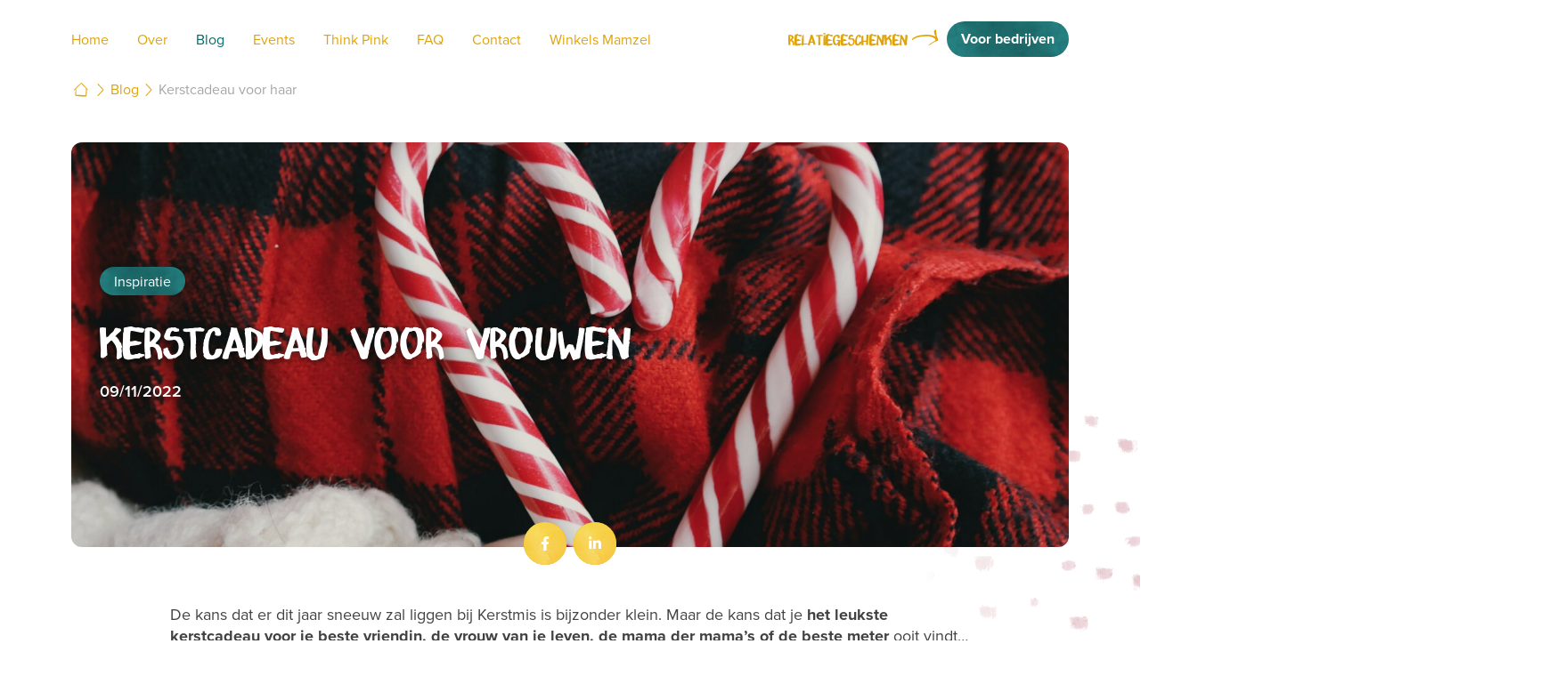

--- FILE ---
content_type: text/html; charset=UTF-8
request_url: https://www.mamzel.eu/nl/blog/kerstkados-voor-haar
body_size: 99745
content:
<!DOCTYPE html>
  
<html lang="nl">
<head>
  <!-- Meta tags -->
<meta charset="utf-8">
<meta http-equiv="X-UA-Compatible" content="IE=edge">
<meta name="viewport" content="width=device-width, initial-scale=1, maximum-scale=1, shrink-to-fit=no">
<meta name="author" content="Mamzel">

<!-- Favicon -->
<link rel="apple-touch-icon" sizes="180x180" href="/apple-touch-icon.png">
<link rel="icon" type="image/png" sizes="32x32" href="/favicon-32x32.png">
<link rel="icon" type="image/png" sizes="16x16" href="/favicon-16x16.png">
<link rel="manifest" href="/manifest.json">
<link rel="mask-icon" href="/safari-pinned-tab.svg" color="#CC9132">
<link rel="shortcut icon" href="/favicon.ico">
<meta name="theme-color" content="#FFFFFF">

<!-- SEO -->
  <meta name="description" content="Kerstcadeau voor haar: verwen je vrouw, mama, meter, beste vriendin, liefste oma, ... met een origineel cadeau onder de kerstboom. In deze blog vind je alvast heel wat cadeautips voor Kerstmis."><meta name="robots" content="all"><meta property="title" content="Kerstcadeau voor haar/vrouw: originele cadeaus voor Kerstmis"><meta property="og:type" content="article"><meta property="article:author" content="Mamzel"><meta property="og:title" content="Kerstcadeau voor haar/vrouw: originele cadeaus voor Kerstmis"><meta property="og:description" content="Kerstcadeau voor haar/vrouw. Dankzij onze Kerst cadeautips verwen je je vrouw, mama, meter, beste vriendin, liefste oma, ... met een origineel cadeau onder de kerstboom."><meta property="og:site_name" content="Mamzel"><meta property="og:image" content="https://cdn.mamzel.eu/website/fb_og_image/636291250bcf3/zomer-snurk-96.jpg"><meta property="og:image:type" content="image/jpeg"><meta property="og:image:height" content="800"><meta property="og:image:width" content="1200"><link rel="image_src" href="https://cdn.mamzel.eu/website/fb_og_image/636291250bcf3/zomer-snurk-96.jpg"/><meta name="twitter:title" content="Kerstcadeau voor haar"><meta name="twitter:description" content="Kerstcadeau voor haar: verwen je vrouw, mama, meter, beste vriendin, liefste oma, ... met een origineel cadeau onder de kerstboom. In deze blog vind je alvast heel wat cadeautips voor Kerstmis." /><meta name="twitter:image:src" content="https://cdn.mamzel.eu/website/tw_card_image/636291250bcf3/zomer-snurk-96.jpg" />

<!-- Title -->
<title data-title="">Kerstcadeau voor haar/vrouw: originele cadeaus voor Kerstmis</title>

<!-- Styles -->
  <link rel="stylesheet" href="/build/css/style.fefada05.css">

<!-- Font(s) -->
  <link rel="stylesheet" href="https://use.typekit.net/yqu4nyk.css">


<!-- Google Analytics & Tag Manager-->
  <script>
  (function(w,d,s,l,i){w[l]=w[l]||[];w[l].push({'gtm.start':
  new Date().getTime(),event:'gtm.js'});var f=d.getElementsByTagName(s)[0],
  j=d.createElement(s),dl=l!='dataLayer'?'&l='+l:'';j.async=true;j.src=
  'https://www.googletagmanager.com/gtm.js?id='+i+dl;f.parentNode.insertBefore(j,f);
  })(window,document,'script','dataLayer','GTM-WQZDXLL');
  </script>

    <meta name="google-site-verification" content="GcTEcFqM7FbeSh-z9EOWJg1Qt1K2RW1X-3KfWkC3WA4" />
</head>
<body class="p-newsdetail">
<a href="#main" class="u-screen-reader-only">Ga naar main content</a>

    <noscript><iframe src="//www.googletagmanager.com/ns.html?id=GTM-WQZDXLL"
  height="0" width="0" style="display:none;visibility:hidden"></iframe></noscript>

  
  
<!-- Back to top -->
<button class="c-back-to-top" role="button" title="yappa.aria.labels.to_top" aria-label="top" data-top>
  <svg width="26" height="26" viewBox="0 0 26 26" fill="none" xmlns="http://www.w3.org/2000/svg">
<path d="M5.07098 15.8183C6.49835 14.5874 7.782 13.2752 9.07555 11.9325C9.71985 11.2662 10.379 10.6152 11.0332 9.96421L12.0244 8.99277L12.5201 8.5096L12.7728 8.27055C12.8979 8.14252 13.0396 8.03295 13.1941 7.94504C13.3394 7.86299 13.4997 7.81277 13.6649 7.79754C13.8318 7.78138 14.0001 7.79866 14.1605 7.8484C14.3604 7.91405 14.548 8.01378 14.7156 8.1434C14.9274 8.30187 15.1309 8.47164 15.3252 8.65201C15.6927 8.9956 16.0371 9.36433 16.3561 9.75568C16.9806 10.5186 17.4812 11.2815 18.0313 12.0037C19.1266 13.4787 20.1822 14.9842 21.1636 16.5456C21.239 16.6643 21.2908 16.7971 21.3159 16.9365C21.3411 17.0758 21.3391 17.2189 21.3101 17.3575C21.281 17.496 21.2255 17.6273 21.1468 17.7437C21.0681 17.8601 20.9676 17.9594 20.8513 18.0358C20.6289 18.1828 20.3609 18.2387 20.1003 18.1926C19.8396 18.1464 19.6053 18.0015 19.4438 17.7866C18.3485 16.3065 17.3275 14.7807 16.3412 13.2091C15.8456 12.4411 15.35 11.6375 14.8544 10.9255C14.6251 10.5801 14.37 10.2536 14.0912 9.94895C13.9599 9.80549 13.8209 9.66965 13.6748 9.54207C13.6154 9.48612 13.5856 9.47594 13.6451 9.49628C13.7475 9.51566 13.8533 9.50143 13.9474 9.4556C13.9061 9.48372 13.8664 9.51429 13.8285 9.54715L13.5708 9.76077L13.0504 10.1931C12.7034 10.483 12.3565 10.778 12.0244 11.0831C11.3554 11.6884 10.7061 12.3191 10.0717 12.965C8.78847 14.2499 7.67237 15.6996 6.75112 17.278C6.59788 17.5347 6.353 17.7198 6.06868 17.7939C5.78436 17.8679 5.48309 17.8251 5.22908 17.6746C4.97507 17.524 4.78842 17.2776 4.70889 16.9878C4.62936 16.6981 4.66325 16.3879 4.80334 16.1234C4.86629 16.0094 4.94854 15.9078 5.0462 15.8233L5.07098 15.8183Z" fill="white"/>
</svg>

</button>

<header class="c-header " aria-label="Website header" data-header role="banner">

  <div class="c-header__container">

    
<div class="c-nav__topbar">
  <nav class="c-nav--secondary" role="navigation" aria-label="Secundaire navigatie">
    <ul class="c-nav__items" role="menubar">
              <li class="c-nav__item">
              <a class="c-nav__link" href="/nl" >
          Home
        </a>
          </li>
      <li class="c-nav__item">
              <a class="c-nav__link" href="/nl/over-mamzel" >
          Over
        </a>
          </li>
      <li class="c-nav__item is-active">
              <a class="c-nav__link" href="/nl/blog" >
          Blog
        </a>
          </li>
      <li class="c-nav__item">
              <a class="c-nav__link" href="/nl/events" >
          Events
        </a>
          </li>
      <li class="c-nav__item">
              <a class="c-nav__link" href="/nl/think-pink" >
          Think Pink
        </a>
          </li>
      <li class="c-nav__item">
              <a class="c-nav__link" href="/nl/faq" >
          FAQ
        </a>
          </li>
      <li class="c-nav__item">
              <a class="c-nav__link" href="/nl/contact" >
          Contact
        </a>
          </li>
      <li class="c-nav__item">
              <a class="c-nav__link" href="/nl/winkels-mamzel" >
          Winkels Mamzel
        </a>
          </li>
  
    </ul>
  </nav>
        <div class="c-nav__cta u-flex u-align-xs-center">
      <div class="u-flex u-align-xs-center u-visible-from-top" data-visible>
        <div class="u-text-altfont u-color--primary">Relatiegeschenken</div>
        <div class="u-margin-hor-xxs"><svg width="36" height="25" viewBox="0 0 36 25" fill="none" xmlns="http://www.w3.org/2000/svg">
<g clip-path="url(#clip0_1829_6235)">
<path d="M0.521821 15.6091C0.562142 15.6371 0.610282 15.6525 0.659691 15.6533C0.709098 15.6542 0.757378 15.6403 0.797963 15.6136C0.955578 15.5502 1.10873 15.4786 1.26099 15.4125C1.08406 15.5695 0.909016 15.7269 0.724131 15.9087C0.539245 16.0906 0.562093 16.1986 0.845526 16.1355C1.1019 16.0418 1.35196 15.9331 1.59431 15.8101C1.84177 15.6964 2.08152 15.568 2.31219 15.4256C3.2386 14.7128 4.25189 14.1108 5.33031 13.6326C6.05559 13.3333 6.8 13.0779 7.55926 12.8679C8.84177 12.5298 10.151 12.2892 11.475 12.1484C12.6593 12.0122 13.8506 11.9113 15.0491 11.8457C16.2594 11.7593 17.4745 11.7364 18.689 11.7773L20.1403 11.8769C21.6108 12.0579 23.0422 12.4759 24.3746 13.1132C24.8415 13.3203 25.2895 13.5655 25.7137 13.8462C25.7619 13.9063 25.812 13.9667 25.8595 14.0304C25.983 14.0917 26.1 14.1576 26.2147 14.2249C26.2624 14.2644 26.3085 14.3018 26.3541 14.3429L26.97 14.964C27.1817 15.1573 27.3785 15.3653 27.5587 15.5862C27.6738 15.7966 27.7672 16.0173 27.8374 16.2449C27.8949 16.3773 27.9522 16.3234 28.0018 16.2105L28.0094 16.223C28.0694 16.3055 28.1198 16.2933 28.1602 16.2479C28.1947 16.2852 28.247 16.2621 28.2871 16.2185C28.3272 16.1748 28.3393 16.0781 28.3663 16.0081C28.4084 15.7524 28.4503 15.4986 28.483 15.2414C28.5347 14.8458 28.5785 14.4508 28.6016 14.0523C28.6103 13.8824 28.6492 13.6579 28.5148 13.5221C28.3054 13.2652 28.069 13.0297 27.8097 12.8192C27.3098 12.3858 26.7586 12.0111 26.1678 11.703C24.8702 11.0348 23.4701 10.5756 22.0235 10.3437C20.0311 9.99096 18.0268 9.99199 16.0168 10.0982C14.3728 10.181 12.7284 10.3009 11.0983 10.5108C9.06637 10.7736 7.06121 11.2028 5.19063 12.0136C4.42571 12.3515 3.68945 12.7456 2.98828 13.1925C2.18976 13.6903 1.58011 14.2639 0.895011 14.8959C0.847628 14.9719 0.874683 15.0192 0.963881 15.0301C1.00795 15.0281 1.05169 15.0222 1.09457 15.0126L0.681324 15.3933C0.634873 15.409 0.594698 15.4381 0.566189 15.4767C0.537678 15.5152 0.522199 15.5614 0.521821 15.6091Z" fill="#E0A30B"/>
<path d="M21.2488 21.2733C21.4876 21.152 21.7192 21.017 21.9428 20.869C22.6326 20.3384 23.3568 19.8562 24.1109 19.4257C24.8621 18.9631 25.6264 18.5229 26.4036 18.1049C27.3919 17.549 28.631 17.2416 29.7005 16.8959C29.7676 16.8707 29.7906 16.7701 29.7966 16.6556C29.8791 16.6245 29.9732 16.6034 30.0523 16.5838C30.2698 16.5202 30.1993 16.067 30.2005 15.893C30.203 15.5451 30.2397 15.1576 30.1069 14.8259L29.3447 12.9326C28.7019 11.4325 28.3533 9.82293 28.3197 8.19842C28.15 6.91898 27.8719 6.0969 27.9655 5.08375L28.0681 4.63679C28.1095 4.55383 28.027 4.52773 27.9715 4.51596L27.9543 4.52243C27.8109 4.56603 27.677 4.6365 27.5594 4.73036L27.5122 4.76653C27.5829 4.61537 27.6536 4.46421 27.7342 4.31339C27.7836 4.2254 27.7156 4.18567 27.6394 4.19191C27.5632 4.19815 27.5065 4.25623 27.4415 4.28685C27.2326 4.43085 27.0319 4.58607 26.8311 4.75152C26.5303 4.99548 26.2315 5.24479 25.9401 5.51378C25.8268 5.61972 25.6234 5.76778 25.6379 5.95219C25.6409 6.32844 25.7 6.70345 25.8132 7.06414C25.97 8.06029 26.1875 9.04688 26.4642 10.018C26.7111 11.0292 27.0115 12.0269 27.364 13.0068C27.6018 13.6849 27.857 14.3523 28.1319 15.0144L26.2106 17.212C24.7245 18.0207 23.2757 18.8869 21.8648 19.8225C21.1026 20.2863 20.3837 20.8201 19.7166 21.4175C19.6663 21.4338 19.6221 21.4651 19.5896 21.5075C19.557 21.5499 19.5375 21.6015 19.5335 21.6559C19.579 21.6854 19.6316 21.7008 19.6847 21.7003C19.7379 21.6999 19.7894 21.6836 19.8329 21.6534C20.0049 21.5886 20.1722 21.5113 20.328 21.4404C20.1857 21.5838 20.2935 21.6718 20.5075 21.6198C20.7615 21.5197 21.009 21.404 21.2488 21.2733ZM26.7817 8.48367C26.9339 9.32939 27.1374 10.1658 27.391 10.9878C27.5639 11.5617 27.7496 12.1328 27.9369 12.7033C27.2666 11.3902 26.871 9.9526 26.7766 8.48562L26.7817 8.48367Z" fill="#E0A30B"/>
</g>
<defs>
<clipPath id="clip0_1829_6235">
<rect width="33" height="19" fill="white" transform="translate(3.09082) rotate(9.36287)"/>
</clipPath>
</defs>
</svg>
</div>
      </div>
      <a href="/nl/cadeaupakketten-voor-bedrijven"
         class="c-btn c-btn--sm c-btn--secondary"><span>Voor bedrijven</span></a>
    </div>
  </div>
 


    
 
  </div>

</header>


  <section class="c-breadcrumb">
    <div class="o-container">
      <ul>
                  <li>
                          <a href="/nl" class="" title="Home"><svg width="16" height="16" viewBox="0 0 16 16" fill="none" xmlns="http://www.w3.org/2000/svg">
<path d="M15.9633 8.21753C15.9118 8.12938 15.0964 7.04214 14.832 6.7483C14.5675 6.45445 14.2222 6.01368 14.0312 5.80798C13.8402 5.60229 13.2231 4.91175 13.1203 4.78687L12.7971 4.41221L11.6731 3.23682L11.4233 2.94297L11.1736 2.67851L10.9091 2.39936L10.5491 2.01735C9.85859 1.28274 9.33701 0.746464 8.95501 0.379155C8.82451 0.244513 8.67621 0.128347 8.51424 0.0338843L8.44812 0.00449956C8.42152 -0.00149985 8.39392 -0.00149985 8.36731 0.00449956L8.24977 0.00449956H8.16162L8.08081 0.0559228C7.97797 0.0559228 7.95593 0.0559229 7.83839 0.224885C7.72085 0.393847 7.58127 0.489348 7.39027 0.673002C6.72912 1.30477 6.20754 1.80431 5.67861 2.32589L4.77503 3.19274L4.19468 3.74371C3.02664 4.87502 2.42425 5.46271 1.02848 6.85114L0.110204 7.75472C0.0752949 7.78467 0.0473471 7.82188 0.028314 7.86376C0.00928085 7.90563 -0.000378379 7.95115 1.13405e-05 7.99715C1.13405e-05 8.06326 1.13407e-05 8.10734 0.102858 8.28365C0.163267 8.4237 0.25956 8.54533 0.382013 8.63627C0.506898 8.73177 0.484859 8.74646 1.16071 8.07796L1.7484 7.49026V7.56372C1.7484 7.63718 1.67494 8.40119 1.63821 8.81257C1.63821 8.93011 1.63821 9.46638 1.63821 10.01C1.64335 10.6284 1.61146 11.2466 1.54271 11.8612C1.49014 12.3491 1.46806 12.8398 1.47659 13.3305C1.47659 14.0651 1.47659 14.0284 1.63821 14.3222L1.7631 14.5573C1.81981 14.6668 1.90318 14.7603 2.00552 14.8291L2.12306 14.9173C2.26007 15.0195 2.43045 15.0667 2.60056 15.0495H3.15887C3.66407 15.0315 4.1699 15.0511 4.67218 15.1083L5.61984 15.1817L6.77319 15.2772C7.62535 15.3507 8.00001 15.3801 8.57301 15.4094L9.94674 15.5049C11.5556 15.6078 12.0331 15.6298 12.7824 15.6225C12.9985 15.6325 13.2152 15.6202 13.4288 15.5858C13.8696 15.4903 14.0973 15.2184 14.2957 14.5867L14.3324 14.4544V13.2644C14.3324 12.3314 14.3324 12.0302 14.3691 11.8392C14.4793 10.8181 14.6116 8.90073 14.6336 7.87961V7.43884L15.0891 7.84288C15.6474 8.32773 15.8237 8.482 15.8825 8.51138C15.9412 8.54076 15.9633 8.51138 16 8.40853V8.32773L15.9633 8.21753ZM13.5905 6.56464C13.4582 6.69687 13.4582 6.7483 13.5023 7.71065C13.5023 8.24692 13.5023 8.40853 13.5023 8.98888C13.5023 9.78962 13.4288 10.561 13.3333 11.5307C13.2274 12.3366 13.1905 13.1501 13.2231 13.9622V14.1239H12.9807C12.8411 14.1239 12.5546 14.1239 12.3343 14.0798L11.6364 14.0284C10.2773 13.9182 8.7787 13.8741 5.36273 13.83C4.12122 13.83 3.36456 13.7786 2.74014 13.7125H2.57118V12.7869C2.61943 11.906 2.61943 11.0231 2.57118 10.1422C2.57118 9.85573 2.51241 9.34885 2.49037 9.01092C2.42425 8.03388 2.37283 7.26253 2.35814 7.11561C2.35388 7.05691 2.35388 6.99799 2.35814 6.9393C2.35814 6.9393 2.60056 6.61607 3.33518 5.88145C4.25345 4.97787 4.55465 4.67667 5.34803 3.8539L6.17815 3.01643C6.854 2.33324 7.29477 1.87043 7.64739 1.5472C7.79431 1.39293 7.99266 1.18724 8.08816 1.09908L8.25712 0.930119L8.32324 1.01093L8.63912 1.37089C8.95501 1.70881 9.37374 2.10551 9.99082 2.7887L11.0193 3.77309C12.202 4.99256 12.6061 5.41129 13.135 5.97695L13.686 6.53526L13.5905 6.56464Z" fill="#E0A30B"/>
</svg>
</a>
              <svg width="8" height="16" viewBox="0 0 8 16" fill="none" xmlns="http://www.w3.org/2000/svg">
<path d="M0.65625 14.875C0.53125 14.7812 0.46875 14.6562 0.46875 14.5312C0.46875 14.4062 0.53125 14.2812 0.625 14.1875L6.28125 8.03125L0.625 1.84375C0.4375 1.65625 0.4375 1.34375 0.65625 1.15625C0.84375 0.96875 1.15625 0.96875 1.34375 1.1875L7.34375 7.6875C7.53125 7.875 7.53125 8.15625 7.34375 8.34375L1.34375 14.8438C1.15625 15.0625 0.84375 15.0625 0.65625 14.875Z" fill="#E0A30B"/>
</svg>

                      </li>
                  <li>
                          <a href="/nl/blog"><span>Blog</span></a>
              <svg width="8" height="16" viewBox="0 0 8 16" fill="none" xmlns="http://www.w3.org/2000/svg">
<path d="M0.65625 14.875C0.53125 14.7812 0.46875 14.6562 0.46875 14.5312C0.46875 14.4062 0.53125 14.2812 0.625 14.1875L6.28125 8.03125L0.625 1.84375C0.4375 1.65625 0.4375 1.34375 0.65625 1.15625C0.84375 0.96875 1.15625 0.96875 1.34375 1.1875L7.34375 7.6875C7.53125 7.875 7.53125 8.15625 7.34375 8.34375L1.34375 14.8438C1.15625 15.0625 0.84375 15.0625 0.65625 14.875Z" fill="#E0A30B"/>
</svg>

                      </li>
                  <li>
                          <span>Kerstcadeau voor haar</span>
                      </li>
              </ul>
    </div>
  </section>

<main class="o-content-wrapper">
  <div class="o-container u-hidden-from-md">
          </div>
    
<div class="o-container">

  <div class="c-confetti c-confetti--hero-tertiary u-visible--confetti" data-visible>
    <div class="c-jumbo c-jumbo--confetti">
      <div class="c-jumbo__image">
        <img src="https://cdn.mamzel.eu/website/1755x650/636d229fcc436/pexels-brigitte-tohm-247076.jpg">
      </div>
      <div class="c-jumbo__content u-padding-left-l">
        <div class="c-jumbo__meta u-margin-bottom-s">
                      <a href="/nl/blog?category=inspiratie"
               class="c-btn c-btn--secondary c-btn--label u-margin-right-xs u-margin-bottom-xs">
              Inspiratie
            </a>
                  </div>
        <h1>Kerstcadeau voor vrouwen</h1>
        <time datetime="09-11-2022">09/11/2022</time>
      </div>

      <aside class="c-social-menu--news">
                <ul data-pop-up>
          <li><a href="https://www.facebook.com/sharer/sharer.php?u=https%3A%2F%2Fwww.mamzel.eu%2Fnl%2Fblog%2Fkerstkados-voor-haar"
                 class="c-btn c-btn--round c-btn--primary"><svg viewBox="0 0 320 512" xmlns="http://www.w3.org/2000/svg"><path d="m279.14 288 14.22-92.66h-88.91v-60.13c0-25.35 12.42-50.06 52.24-50.06h40.42v-78.89s-36.68-6.26-71.75-6.26c-73.22 0-121.08 44.38-121.08 124.72v70.62h-81.39v92.66h81.39v224h100.17v-224z"/></svg></a></li>          <li><a href=https://www.linkedin.com/shareArticle?mini=true&url=https%3A%2F%2Fwww.mamzel.eu%2Fnl%2Fblog%2Fkerstkados-voor-haar"
                 class="c-btn c-btn--round c-btn--primary"><svg viewBox="0 0 448 512" xmlns="http://www.w3.org/2000/svg"><path d="m100.28 448h-92.88v-299.1h92.88zm-46.49-339.9c-29.7 0-53.79-24.6-53.79-54.3a53.79 53.79 0 0 1 107.58 0c0 29.7-24.1 54.3-53.79 54.3zm394.11 339.9h-92.68v-145.6c0-34.7-.7-79.2-48.29-79.2-48.29 0-55.69 37.7-55.69 76.7v148.1h-92.78v-299.1h89.08v40.8h1.3c12.4-23.5 42.69-48.3 87.88-48.3 94 0 111.28 61.9 111.28 142.3v164.3z"/></svg></a></li>        </ul>
      </aside>
    </div>
  </div>


  <div class="o-entry">
            <section class="o-page-part pp-intro">
  <div class="u-insetcol-lg-1">
    <p>De kans dat er dit jaar sneeuw zal liggen bij Kerstmis is bijzonder klein. Maar de kans dat je <strong>het leukste kerstcadeau voor je beste vriendin, de vrouw van je leven, de mama der mama’s of de beste meter</strong> ooit vindt… die heb je zojuist vergroot met factor 100.  </p>

<p>Wij geven je een dosis <strong>inspiratie </strong>in deze blog vol <strong>kerstcadeaus voor vrouwen</strong>. Zeker zijn dat je het juiste pakje voor onder de boom kiest? Leg ze gewoon allemaal in je mandje en vervolgens onder de kerstboom.</p>
  </div>
</section>
        <div class="u-insetcol-lg-1">
  <h2 id="what-women-want" class="u-text-left">
    What women want
  </h2>
</div>
        
<div class="o-page-part pp-text o-entry">
  <div class="u-insetcol-lg-1">
    <p><strong>Als er iemand weet wat vrouwen willen, dan zijn wij het wel</strong>. We hebben hier een heel team mamzellen rondcrossen. Onze maandelijkse cyclus is nog nét niet op elkaar afgestemd maar verder zijn we helemaal <em>in sync</em>. En tussen onze schappen vol blijmakers zoeken doorgaans vooral vrouwen naar een origineel geschenk. Die dames brengen ons ook steeds weer op heel wat <strong>cadeau ideeën. De mannen die hier komen shoppen, </strong>die weten ook wat vrouwen willen:<strong> blijmakers van Mamzel!</strong></p>

<ul>
	<li>1. <strong>Een kopje liefs</strong> om handen en hart aan te warmen. Dat geef je cadeau met deze <strong><a href="https://shop.mamzel.eu/nl/blijmaker/arthur-en-gusti-114" target="_blank" data-href="https://shop.mamzel.eu/nl/blijmaker/arthur-en-gusti-114">mok waarop een lieve of inspirerende boodschap staat</a></strong>.</li>
	<li>2. Een <a href="https://shop.mamzel.eu/nl/products/bladwijzer-met-gemstone-14473" target="_blank" data-href="https://shop.mamzel.eu/nl/products/bladwijzer-met-gemstone-14473"><strong>bijzonder mooie bladwijzer</strong></a> voor de vrouw die boeken verslindt. Zo geef je haar rustmoment een gouden randje.</li>
	<li>3. We hebben allemaal wel die ene vriendin die sushi bijna beter vindt dan een orgasme. Geef haar voor Kerst dit jaar een <a href="https://shop.mamzel.eu/nl/blijmaker/edo-japan-130" data-href="https://shop.mamzel.eu/nl/blijmaker/edo-japan-130"><strong>sushi gift box</strong></a> met <strong><a href="https://shop.mamzel.eu/nl/zoeken?query=chopsticks" data-href="https://shop.mamzel.eu/nl/zoeken?query=chopsticks">chopstiscks</a></strong>, <strong><a href="https://shop.mamzel.eu/nl/blijmaker/edo-japan-130?order_by=price&amp;sort=desc#scrollToFilters" target="_blank" data-href="https://shop.mamzel.eu/nl/blijmaker/edo-japan-130?order_by=price&amp;sort=desc#scrollToFilters">sushi plates</a></strong> of <strong><a href="https://shop.mamzel.eu/nl/zoeken?query=pok%C3%A9bowl" target="_blank" data-href="https://shop.mamzel.eu/nl/zoeken?query=pok%C3%A9bowl">poké bowls</a>. </strong>Dat zal zeker in de smaak vallen! </li>
	<li>4. Is jouw meter een gezellige tante? Dan past <strong><a href="https://shop.mamzel.eu/nl/zoeken?query=stonefire" target="_blank" data-href="https://shop.mamzel.eu/nl/zoeken?query=stonefire">de Stonefire tafelhaard</a></strong> perfect in haar interieur. En jij scoort een 10 op het meest sfeervolle kerstcadeau.</li>
</ul>
  </div>
</div>
        
        <section class="o-page-part pp-image-text o-entry u-insetcol-lg-1">
  <div class="o-row">
        
    <aside
      class="o-col-12 o-col-sm-10 o-col-sm-offset-1 o-col-md-6 o-col-md-offset-0  u-visible--transform"
      data-visible>
      <img src="https://cdn.mamzel.eu/website/745x480/636d083d342eb/mamzel-gypso-haarspeld-celeste.jpg"
           alt="Kerstcadeaus met een snuifje luxe"/>
    </aside>

    <article class="o-col-12 o-col-md-6">
                        <h2 class="h3">Kerstcadeaus met een snuifje luxe</h2>
                <ul>
	<li>5. Een <strong>frivool en elegant cadeau voor (het) haar. </strong> Met een <a href="https://shop.mamzel.eu/nl/blijmaker/gypso-160" data-href="https://shop.mamzel.eu/nl/blijmaker/gypso-160"><strong>haarspeld van Gypso</strong></a> voelt iedere vrouw met langere haren zich instant French Chique. De haaraccessoires van dit Franse merk zijn stuk voor stuk juweeltjes om mee uit te pakken.</li>
	<li>6. Geef haar zelfzorg moment een upgrade met deze <strong><a href="https://shop.mamzel.eu/nl/zoeken?query=velvet" target="_blank" data-href="https://shop.mamzel.eu/nl/zoeken?query=velvet">velvet toilettas</a></strong>. Fluweelzacht aan de buitenkant, gewatteerd stofke binnenin om alles goed te beschermen. Mooi om naar te kijken, super handig om te gebruiken en kei fijn om cadeau te krijgen!</li>
	<li>7. Een <strong>kerstcadeau voor het vieren van kleine en grote momenten</strong>. Want wat dragen vrouwen als ze gaan uiteten, op stap gaan of naar een belangrijk event moeten? Juist ja, <strong>juwelen</strong>!  Zoals deze <strong><a href="https://shop.mamzel.eu/nl/products/oorbel-messing-around-the-basic-glow-long-14510" target="_blank" data-href="https://shop.mamzel.eu/nl/products/oorbel-messing-around-the-basic-glow-long-14510">oorbellen "The basic glow long"</a>. </strong>Graag nog een <strong><a href="https://shop.mamzel.eu/nl/zoeken?query=armband" target="_blank" data-href="https://shop.mamzel.eu/nl/zoeken?query=armband">armband </a>of <a href="https://shop.mamzel.eu/nl/zoeken?query=ketting" target="_blank" data-href="https://shop.mamzel.eu/nl/zoeken?query=ketting">ketting</a> </strong>erbij?<strong> </strong> Die hebben we ook! Kijk maar eens naar de collectie van <a href="https://shop.mamzel.eu/nl/blijmaker/inimini-23" target="_blank" data-href="https://shop.mamzel.eu/nl/blijmaker/inimini-23">Inimini</a> of <a href="https://shop.mamzel.eu/nl/blijmaker/a-beautiful-story-50" target="_blank" data-href="https://shop.mamzel.eu/nl/blijmaker/a-beautiful-story-50">A Beautiful Story</a>.</li>
</ul>
              </article>
  </div>
</section>
        
        <div class="u-insetcol-lg-1">
  <h2 id="cadeau-voor-haar-zonder-gemaar" class="u-text-left">
    Cadeau voor haar zonder &quot;gemaar&quot;
  </h2>
</div>
        
<div class="o-page-part pp-text o-entry">
  <div class="u-insetcol-lg-1">
    <p>Je kent het wel, ze heeft al kei lang haar zinnen gezet op een lederen handtas en telkens je zegt: “<em>Koop hem toch</em>” reageert ze met: “<em>ja maar</em>…”. Doen we dus niet aan mee met Kerstmis. Want dit jaar tijdens de feestdagen <strong>geef jij haar gewoon wat ze stiekem écht wil hebben</strong>.</p>

<ul>
	<li>8. De <strong><a href="https://shop.mamzel.eu/nl/zoeken?query=kimono" target="_blank" data-href="https://shop.mamzel.eu/nl/zoeken?query=kimono">kimono's</a> van <a href="https://shop.mamzel.eu/nl/blijmaker/pip-studio-107" target="_blank" data-href="https://shop.mamzel.eu/nl/blijmaker/pip-studio-107">Pip Studio</a></strong> zien er zo trendy en stijlvol uit dat je zou denken dat ze bedoeld zijn als fashion item i.p.v. badjas. En ze zijn ook nog eens ontzettend zacht voor de huid. Mrs. Santa Claus wil geen andere meer!</li>
	<li>9. De stijlvolle <a href="https://shop.mamzel.eu/nl/products/tafellamp-dentelles-set-van-3-9-cm-13688" target="_blank" data-href="https://shop.mamzel.eu/nl/products/tafellamp-dentelles-set-van-3-9-cm-13688"><strong>LED tafellampen</strong></a> uit de reeks <a href="https://shop.mamzel.eu/nl/zoeken?query=Dentelles" target="_blank" data-href="https://shop.mamzel.eu/nl/zoeken?query=Dentelles">Les Dentelles</a> zijn een schot in de roos voor vrouwen die houden van sfeervol tafelen.</li>
	<li>10. Met een <strong>hangemaakte handtas</strong> van <a href="https://shop.mamzel.eu/nl/blijmaker/keecie-4" target="_blank" data-href="https://shop.mamzel.eu/nl/blijmaker/keecie-4">Keecie</a> geef je haar een kerstcadeau waar ze jarenlang plezier van zal hebben. Of doe eens zot dit jaar en leg de <a href="https://shop.mamzel.eu/nl/products/rugzak-come-along-14452" target="_blank" data-href="https://shop.mamzel.eu/nl/products/rugzak-come-along-14452"><strong>lederen rugzak</strong></a> van Keecie onder de kerstboom. Ze zal uit haar dak gaan.</li>
</ul>
  </div>
</div>
        
        
<section class="o-page-part pp-link u-text-center u-insetcol-md-1 u-insetcol-lg-2">
  <a class="c-btn c-btn--primary" href="https://shop.mamzel.eu/nl/blijmaker/kerstcadeau-voor-haar-118" target="_blank" role="button" aria-label="https://shop.mamzel.eu/nl/blijmaker/kerstcadeau-voor-haar-118">
          Meer kerstcadeau tips
      </a>
</section>

  </div>

    
      <aside class="c-pagination--blocks u-insetcol-lg-1">

                      <div class="c-card c-card--clickable c-card--light c-card--navigation">
          <div class="c-card__content">
            <div class="c-card__nav u-margin-bottom-s">
              <strong>Vorig bericht</strong>
            </div>
            <h3 class="c-card__title">
              <a href="/nl/blog/kerstcadeau-voor-hem">
                Kerstcadeau voor mannen
              </a>
            </h3>
            <div class="c-card__link">
              <div class="c-btn c-btn--secondary">Lees het artikel</div>
            </div>
          </div>
        </div>
      
                      <div class="c-card c-card--clickable c-card--light c-card--navigation u-text-right">
          <div class="c-card__content">
            <div class="c-card__nav u-margin-bottom-s">
              <strong>Volgend bericht</strong>
            </div>
            <h3 class="c-card__title">
              <a href="/nl/blog/kerstmis-vieren-van-genant-naar-plezant">
                Kerstmis vieren: van gênant naar plezant!
              </a>
            </h3>
            <div class="c-card__link">
              <div class="c-btn c-btn--secondary">Lees het artikel</div>
            </div>
          </div>
        </div>
      
    </aside>
  </div>


      
<!-- Footer usps -->
<section class="pp-usp pp-usp--footer">
  <div class="o-container">
    <div class="pp-usp__wrapper">

      <div class="pp-usp__item">
        <span class="c-icon c-icon--tertiary c-icon--lg"><svg width="40" height="40" viewBox="0 0 40 40" fill="none" xmlns="http://www.w3.org/2000/svg">
<path fill-rule="evenodd" clip-rule="evenodd" d="M30.9698 27.4748C30.9483 27.6656 30.9483 27.8582 30.9698 28.049C30.9768 28.2664 31.0478 28.4771 31.1741 28.6552L31.3892 28.921C31.6016 29.1665 31.8477 29.3812 32.1204 29.5591C32.4782 29.7576 32.8823 29.8603 33.2925 29.8569H33.4108C33.5289 29.8679 33.6477 29.8679 33.7657 29.8569C33.9096 29.8148 34.0498 29.7615 34.1851 29.6973C34.3528 29.6031 34.5081 29.4889 34.6475 29.357C34.8956 29.1258 35.1223 28.8731 35.3249 28.602C35.3893 28.505 35.4433 28.4016 35.4862 28.2936C35.5501 28.1917 35.5973 28.0804 35.626 27.9639C35.6545 27.8129 35.6725 27.6601 35.6798 27.5067C35.6852 27.4252 35.6852 27.3435 35.6798 27.2621V27.0069C35.6661 26.9325 35.6407 26.8607 35.6045 26.7942C35.5692 26.6981 35.5184 26.6083 35.454 26.5283C35.3484 26.383 35.2215 26.254 35.0776 26.1455L34.884 26.0072C34.6791 25.8166 34.4427 25.662 34.1851 25.55C34.0453 25.4815 33.8971 25.4314 33.7442 25.4011L33.3893 25.3479H32.7979C32.3751 25.4091 31.9912 25.6255 31.7226 25.9541C31.6066 26.0869 31.5023 26.2292 31.4107 26.3794C31.2822 26.5931 31.1811 26.8217 31.1096 27.06C31.0513 27.1941 31.0045 27.3329 30.9698 27.4748ZM32.1204 27.3365C32.1204 27.2277 32.1549 27.1246 32.1902 27.0188C32.2033 26.9799 32.2164 26.9406 32.228 26.9005C32.3035 26.7494 32.3898 26.6037 32.486 26.4645L32.6258 26.3156L32.8732 26.188H33.142C33.3269 26.2253 33.5072 26.2823 33.6797 26.3582C33.8397 26.4301 33.9911 26.5192 34.1313 26.624C34.2623 26.7198 34.3814 26.8304 34.4862 26.9537C34.5257 27.0043 34.5616 27.0576 34.5937 27.1132V27.1664C34.5991 27.2514 34.5991 27.3366 34.5937 27.4216C34.5838 27.5023 34.562 27.5811 34.5292 27.6555C34.4855 27.7476 34.4352 27.8365 34.3786 27.9214C34.2674 28.0455 34.145 28.1594 34.013 28.2617L33.7012 28.5488H33.056L32.8086 28.5382C32.7203 28.4989 32.6372 28.4489 32.5613 28.3893C32.4365 28.2942 32.3212 28.1874 32.2172 28.0703L32.1312 27.9427V27.8789C32.1138 27.7093 32.1102 27.5386 32.1204 27.3684V27.3365Z" fill="#B37E8A"/>
<path fill-rule="evenodd" clip-rule="evenodd" d="M29.1309 20.9559C29.1955 20.8071 29.1955 20.6582 29.1955 20.5093C29.2052 20.4229 29.2499 20.3387 29.2961 20.2518C29.3522 20.1461 29.4105 20.0363 29.4105 19.9138V16.5108C29.4125 16.3499 29.4305 16.1896 29.4643 16.0323C29.4721 15.9935 29.4843 15.9533 29.4965 15.9127C29.5179 15.842 29.5396 15.7701 29.5396 15.7026C29.5466 15.5811 29.5823 15.463 29.644 15.3577C29.7056 15.2524 29.7914 15.1629 29.8944 15.0964C30.0063 15.0245 30.1374 14.9875 30.2708 14.9901C30.3312 14.9791 30.3932 14.9791 30.4536 14.9901H32.0236C32.6001 15.0182 33.1746 15.0786 33.7442 15.1709C34.1134 15.2027 34.4759 15.2887 34.8195 15.4261C34.907 15.468 34.9847 15.5274 35.0477 15.6007C35.1106 15.6739 35.1574 15.7593 35.1851 15.8515L35.2711 15.9472C35.3555 16.0538 35.4439 16.1583 35.5329 16.2635C35.648 16.3997 35.7641 16.537 35.8733 16.6809C36.0872 16.9838 36.2811 17.2999 36.454 17.6274C36.7577 18.1395 37.0237 18.6726 37.2498 19.2225C37.2608 19.2443 37.2731 19.267 37.2858 19.2903C37.3352 19.3807 37.3896 19.4805 37.3896 19.5735C37.4136 19.6531 37.4423 19.7312 37.4756 19.8074L37.6369 20.2222L37.8305 20.6795L37.9487 20.9347C37.962 20.974 37.9844 21.008 38.0061 21.041C38.0372 21.0883 38.067 21.1336 38.067 21.1899C38.0937 21.3054 38.0937 21.4253 38.067 21.5408C37.981 21.6046 37.981 21.7216 37.981 21.7216C37.9252 21.8194 37.8434 21.9003 37.7444 21.9556H37.6261C37.5561 22.0023 37.474 22.0281 37.3896 22.03L36.9809 22.1044H33.7227C33.0774 22.0725 32.4215 22.0194 31.7763 21.9556L30.959 21.8599H30.5396C30.447 21.8507 30.3563 21.8297 30.2659 21.8087C30.1465 21.7811 30.0276 21.7535 29.9052 21.7535C29.7755 21.7292 29.6492 21.6899 29.5288 21.6365C29.4441 21.5981 29.3703 21.5396 29.3138 21.4664C29.2247 21.387 29.1611 21.2834 29.1309 21.1686C29.1094 21.0993 29.1094 21.0252 29.1309 20.9559ZM30.4644 20.5093L30.5612 20.5731C30.6038 20.5837 30.6469 20.595 30.6904 20.6065C30.8658 20.6529 31.0469 20.7007 31.2279 20.7007C31.6472 20.7964 32.0774 20.8709 32.5075 20.9347L32.9161 20.9878C33.6474 21.0729 34.3571 21.1367 35.0668 21.2005H35.7658L36.5615 21.1155H36.6906V20.9772L36.497 20.6263C36.4186 20.4798 36.3473 20.3194 36.2772 20.1619L36.2282 20.052C36.1662 19.9059 36.1085 19.7515 36.0494 19.5933C35.9752 19.3948 35.8985 19.1897 35.8088 18.9886V19.1162L35.626 18.6696C35.5185 18.4462 35.4109 18.2229 35.2926 18.0102L35.0668 17.5849C34.9694 17.4155 34.8617 17.2521 34.7442 17.0957L34.5937 16.8936C34.4754 16.7554 34.3571 16.6065 34.2496 16.4576L34.142 16.3194L33.7979 16.2237H33.6474C33.2387 16.1386 32.8301 16.1386 32.4215 16.1386C31.985 16.1013 31.5461 16.1013 31.1096 16.1386L30.6687 16.213C30.6187 16.2191 30.5681 16.2191 30.5181 16.213C30.494 16.2895 30.476 16.3677 30.4644 16.447C30.4538 16.5957 30.4538 16.7449 30.4644 16.8936V20.5093Z" fill="#B37E8A"/>
<path fill-rule="evenodd" clip-rule="evenodd" d="M13.302 28.1128C13.2913 27.9429 13.2913 27.7724 13.302 27.6024C13.3127 27.4748 13.3343 27.2727 13.431 27.0494C13.4604 26.941 13.4963 26.8345 13.5386 26.7304V26.6666C13.5869 26.4736 13.6516 26.2851 13.7321 26.103C13.7988 25.9552 13.8937 25.8216 14.0117 25.7095C14.1585 25.592 14.3319 25.5117 14.5171 25.4755H14.6999C14.8177 25.4592 14.9371 25.4592 15.0548 25.4755H15.3989C15.4437 25.4844 15.4885 25.5025 15.5333 25.5206C15.5961 25.5459 15.6588 25.5712 15.7215 25.5712L16.1301 25.6669C16.3278 25.6992 16.5222 25.749 16.7108 25.8158C17.0106 25.9466 17.2622 26.1658 17.4313 26.4433C17.5633 26.7221 17.6225 27.0292 17.6034 27.3365C17.6083 27.7745 17.481 28.2041 17.2377 28.5701C17.1309 28.7239 17.0084 28.8664 16.8721 28.9955C16.6965 29.1674 16.4975 29.3142 16.2807 29.4315C15.9803 29.5873 15.6383 29.6467 15.3021 29.6016H15.0548L14.6569 29.5591C14.5492 29.522 14.4448 29.4757 14.3451 29.4209C14.1598 29.3504 13.986 29.2537 13.8289 29.1337C13.6954 29.0228 13.5826 28.8896 13.4956 28.7403C13.4397 28.6432 13.3964 28.5396 13.3665 28.4319C13.3236 28.3309 13.3017 28.2224 13.302 28.1128ZM14.5386 26.8367C14.4636 27.0363 14.4095 27.243 14.3773 27.4535V27.4748C14.3353 27.6493 14.31 27.8273 14.3021 28.0065C14.335 28.0807 14.3746 28.1519 14.4203 28.2192L14.7752 28.3893L15.1193 28.4957H15.5602C15.6988 28.4344 15.8289 28.3558 15.9473 28.2617C16.0457 28.1786 16.1391 28.0898 16.2269 27.9959C16.2797 27.9254 16.3265 27.8507 16.3667 27.7725C16.3764 27.7438 16.3872 27.7146 16.398 27.685C16.4355 27.5833 16.4742 27.478 16.4742 27.3791C16.485 27.2517 16.485 27.1236 16.4742 26.9962C16.4791 26.9681 16.4791 26.9393 16.4742 26.9112V26.8261L16.3129 26.6772C16.2191 26.607 16.1182 26.5464 16.0119 26.4964C15.8252 26.4188 15.6304 26.3618 15.4312 26.3263C15.3275 26.3157 15.223 26.3157 15.1193 26.3263H15.001L14.8612 26.4113C14.8031 26.4566 14.7523 26.5104 14.7107 26.5709C14.6472 26.6554 14.5897 26.7443 14.5386 26.8367Z" fill="#B37E8A"/>
<path fill-rule="evenodd" clip-rule="evenodd" d="M5.29072 14.352C5.29072 13.8416 5.30147 13.3311 5.37675 12.8207C5.37675 12.763 5.37609 12.7054 5.37543 12.6469C5.37341 12.4682 5.3713 12.282 5.3875 12.0657C5.3968 11.9415 5.42018 11.8173 5.44372 11.6923C5.47461 11.5282 5.50579 11.3626 5.50579 11.1936L5.60257 10.4599C5.63322 10.2519 5.67631 10.046 5.73161 9.84308C5.72756 9.77224 5.72756 9.70123 5.73161 9.63039C5.78325 9.39609 5.90283 9.18175 6.07572 9.0136C6.25928 8.84527 6.49335 8.74073 6.74243 8.71584C6.85689 8.70545 6.97208 8.70545 7.08654 8.71584H7.31236C7.60948 8.73722 7.90777 8.73722 8.20489 8.71584L9.1942 8.6414L10.1728 8.44999C10.2726 8.44239 10.3725 8.43458 10.4723 8.42676C11.0714 8.37989 11.6706 8.33301 12.2697 8.33301H20.6466L21.281 8.41808L22.722 8.51379C23.1844 8.54569 23.6575 8.6095 24.0769 8.68394L25.0232 8.76901L25.9695 8.82219C26.348 8.84371 26.725 8.88631 27.0986 8.9498C27.5358 8.98911 27.9681 9.07104 28.389 9.19439C28.5956 9.25295 28.7818 9.36708 28.9267 9.52405L29.0342 9.6623C29.0463 9.77186 29.0463 9.8824 29.0342 9.99196C29.0554 10.0829 29.0554 10.1775 29.0342 10.2685V13.2354H29.26C29.631 13.2354 30.002 13.2487 30.373 13.262C30.744 13.2753 31.115 13.2886 31.486 13.2886H33.4969C33.5503 13.2886 33.6001 13.2874 33.6503 13.2863C33.7518 13.2839 33.8548 13.2815 33.9915 13.2886C34.0257 13.2904 34.0623 13.2919 34.1001 13.2934C34.2884 13.301 34.5078 13.3099 34.6152 13.363C34.7443 13.4268 34.8626 13.4268 34.9916 13.4268H35.1529C35.3122 13.4175 35.4704 13.4585 35.6046 13.5438C35.7108 13.6136 35.8083 13.6957 35.8949 13.7884C35.9756 13.8611 36.051 13.9393 36.1207 14.0224C36.4136 14.3584 36.6831 14.7137 36.9272 15.0858L37.2068 15.575L37.4649 16.1173C37.5258 16.2258 37.5764 16.3275 37.6303 16.4358C37.6715 16.5186 37.7148 16.6055 37.766 16.7022C37.8755 16.9089 37.9758 17.1248 38.0668 17.3329C38.0771 17.3572 38.0865 17.38 38.0963 17.4036C38.1278 17.4794 38.1627 17.5636 38.2391 17.7337C38.3682 18.0209 38.551 18.4675 38.6048 18.6058C38.6204 18.6459 38.6387 18.6851 38.6569 18.724C38.7012 18.819 38.7445 18.9117 38.7445 19.0099L38.8521 19.2651C38.9704 19.5309 39.0887 19.7862 39.2177 20.0307L39.4113 20.4774C39.5138 20.6773 39.6036 20.8832 39.6801 21.0942C39.7109 21.1606 39.7396 21.228 39.7661 21.2962C39.8521 21.4132 39.8521 21.5302 39.8521 21.6365C39.8801 21.6832 39.9018 21.7332 39.9167 21.7854C39.9626 21.9338 39.9879 22.0876 39.9919 22.2427C40.0027 22.402 40.0027 22.5619 39.9919 22.7212C39.987 22.9015 39.9708 23.0818 39.9547 23.261C39.9356 23.473 39.9167 23.6836 39.9167 23.891C39.8629 24.0505 39.8629 24.1781 39.8629 24.3695C39.8629 24.4337 39.8714 24.4944 39.8798 24.5546C39.8965 24.674 39.9129 24.7918 39.8629 24.9332C39.7876 25.1459 39.7876 25.3479 39.7876 25.5606L39.6908 26.1136C39.6736 26.2714 39.6448 26.4278 39.6048 26.5815C39.5928 26.6368 39.5749 26.6906 39.5572 26.744C39.527 26.8345 39.4973 26.9239 39.4973 27.0175V27.1026C39.4974 27.3331 39.4134 27.5558 39.2607 27.73C39.0255 27.9132 38.7319 28.0075 38.4327 27.9958H38.2391C37.9273 28.0916 37.6047 28.0916 37.2928 28.0916H37.0885C37.0257 28.3063 36.9466 28.516 36.8519 28.719C36.7833 28.9074 36.6969 29.089 36.5939 29.2613C36.4416 29.5165 36.2728 29.7616 36.0885 29.9951C35.9635 30.1311 35.814 30.2429 35.6476 30.3248L35.368 30.4843C35.1556 30.5981 34.9322 30.6907 34.7013 30.7608L34.3034 30.8777C34.0246 30.9378 33.7381 30.9557 33.4539 30.9309C32.9303 30.923 32.4113 30.8333 31.9161 30.6651C31.5087 30.5292 31.1217 30.3396 30.7655 30.1014C30.4979 29.9166 30.2462 29.7103 30.0128 29.4847C29.585 29.0925 29.2666 28.5981 29.088 28.049H25.991L25.0662 27.9958H19.1411C19.1462 28.0879 19.1462 28.1802 19.1411 28.2723C19.0668 28.5199 18.9583 28.7561 18.8185 28.9742C18.7432 29.1231 18.6572 29.2613 18.5712 29.3996L18.3131 29.7611L18.0873 30.0376C17.9545 30.165 17.8064 30.2757 17.6464 30.3673C17.462 30.4735 17.2717 30.5694 17.0764 30.6544L16.7431 30.7608C16.5538 30.8141 16.359 30.8462 16.1624 30.8565C15.8689 30.8778 15.5742 30.8778 15.2806 30.8565C14.8402 30.8561 14.4008 30.8134 13.9687 30.7289L13.5386 30.6332C13.3019 30.56 13.0746 30.4601 12.8611 30.3354C12.615 30.2092 12.3841 30.0558 12.1729 29.8781C12.0864 29.8069 12.0048 29.7213 11.9248 29.6374C11.8854 29.5961 11.8463 29.5551 11.8073 29.5166C11.6458 29.3554 11.4983 29.1811 11.3664 28.9955C11.2664 28.8509 11.1868 28.6935 11.1298 28.5276C11.0876 28.4162 11.0517 28.3026 11.0223 28.1873C10.9895 28.0546 10.9679 27.9194 10.9578 27.7832C10.8289 27.7727 10.6995 27.7727 10.5706 27.7832C10.3759 27.7688 10.182 27.7439 9.98996 27.7087H9.52756L9.07592 27.6343H8.34469C8.17659 27.65 8.00737 27.65 7.83928 27.6343C7.75343 27.6117 7.67046 27.5796 7.59195 27.5386C7.47486 27.4653 7.37569 27.3672 7.30161 27.2514L7.19407 26.9962C7.18377 26.8901 7.18377 26.7833 7.19407 26.6772C7.15654 26.3879 7.135 26.0968 7.12955 25.8052V24.4227C7.13488 24.3235 7.13488 24.2241 7.12955 24.125H6.83921C6.44629 24.1075 6.06939 23.9658 5.76387 23.7209C5.66352 23.6135 5.58665 23.4868 5.53805 23.3487C5.50004 23.2389 5.47831 23.1243 5.47353 23.0084C5.47884 22.9198 5.47884 22.831 5.47353 22.7425C5.3875 22.3703 5.3875 22.0194 5.3875 21.6791C5.33874 21.3904 5.30643 21.0993 5.29072 20.8071V14.352ZM30.3784 26.3263C30.2962 26.5397 30.235 26.7605 30.1956 26.9856C30.1986 27.1575 30.2202 27.3287 30.2601 27.496C30.3081 27.7457 30.3764 27.9911 30.4644 28.2298C30.5256 28.3595 30.5975 28.484 30.6795 28.602C30.8827 28.8333 31.1058 29.0468 31.3462 29.2401C31.6001 29.4322 31.8699 29.603 32.1527 29.7505C32.4551 29.8664 32.7686 29.9519 33.0883 30.0057C33.3564 30.0323 33.6266 30.0323 33.8948 30.0057C33.9624 29.9924 34.0262 29.9678 34.0887 29.9437C34.1752 29.9104 34.259 29.8781 34.3464 29.8781L34.7335 29.7505C34.9056 29.6654 35.0669 29.5697 35.2282 29.474C35.2626 29.4435 35.2917 29.4076 35.3142 29.3677C35.4415 29.2084 35.5531 29.0375 35.6476 28.8572C35.6646 28.8263 35.6847 28.7946 35.705 28.7625C35.7615 28.6734 35.8196 28.5817 35.8196 28.4957L35.9272 28.2298C35.9878 28.0608 36.031 27.8863 36.0562 27.7087C36.0669 27.5139 36.0669 27.3187 36.0562 27.1238C36.0723 26.8972 36.0723 26.6698 36.0562 26.4432C36.0337 26.3446 36.0013 26.2484 35.9594 26.1561C35.8556 25.9012 35.7297 25.6557 35.583 25.4223L35.3465 25.2309C35.1697 25.0942 34.9786 24.9766 34.7765 24.88C34.4293 24.7519 34.0686 24.6627 33.7012 24.6141C33.3722 24.5823 33.0409 24.5823 32.7119 24.6141C32.5288 24.6439 32.3488 24.6902 32.1742 24.7524L31.8731 24.8694C31.7025 24.9511 31.5373 25.0434 31.3785 25.1459C31.1018 25.3592 30.8494 25.6017 30.6257 25.869C30.5266 26.012 30.4436 26.1653 30.3784 26.3263ZM19.4745 24.8587H18.6142V24.8906C18.8646 25.1788 19.0777 25.4968 19.2486 25.8371C19.335 26.0277 19.4104 26.2229 19.4745 26.422C19.51 26.5761 19.5352 26.7324 19.5497 26.8899H23.8941C24.6885 26.8949 25.4829 26.9187 26.2773 26.9426C27.1711 26.9694 28.0652 26.9962 28.959 26.9962V26.8367C28.9674 26.6925 28.9926 26.5498 29.0342 26.4113C29.0342 26.4113 29.0235 26.3688 29.088 26.188C29.1525 26.0072 29.217 25.8371 29.2923 25.6669C29.361 25.4955 29.4475 25.3316 29.5504 25.1778C29.6782 25.0216 29.8146 24.8725 29.959 24.7311L30.2709 24.4015C30.4087 24.2833 30.5562 24.1766 30.7118 24.0824C30.8227 24.0061 30.9417 23.9419 31.0666 23.891C31.241 23.8057 31.4206 23.7311 31.6043 23.6677C32.0242 23.5317 32.4636 23.4635 32.9055 23.4656H32.9592C33.2665 23.4652 33.5729 23.4972 33.8733 23.5613H34.0776C34.3885 23.6081 34.6945 23.6828 34.9916 23.7847C35.1646 23.8446 35.3334 23.9156 35.497 23.9973C35.6797 24.0983 35.8525 24.2157 36.0132 24.3483C36.2143 24.4913 36.3889 24.6676 36.5294 24.8694C36.6231 25.0028 36.7093 25.1412 36.7874 25.2841C36.9128 25.4859 37.0172 25.6997 37.0993 25.9222C37.1601 26.1148 37.1891 26.3159 37.1853 26.5177V26.9218H37.68L38.1961 26.8367C38.2113 26.7842 38.2198 26.7317 38.2282 26.6796C38.2436 26.5842 38.2588 26.4901 38.3144 26.4007C38.4004 26.2625 38.4004 26.1242 38.4004 25.986L38.465 25.5606L38.4756 25.472L38.4937 25.3236C38.5499 24.8652 38.6048 24.4177 38.6048 23.9548C38.6585 23.4209 38.6585 22.883 38.6048 22.349V21.9556C38.6006 21.9167 38.6006 21.8775 38.6048 21.8386C38.5822 21.7399 38.5498 21.6437 38.508 21.5515C38.494 21.5129 38.4801 21.4736 38.466 21.4338C38.4257 21.32 38.3837 21.2016 38.3359 21.0835C38.2528 20.9046 38.1607 20.73 38.0689 20.5558C37.9588 20.3471 37.849 20.1389 37.7552 19.9244C37.6477 19.7011 37.5402 19.414 37.4756 19.2225C37.4111 19.0311 37.3359 18.8397 37.2498 18.6483C37.2187 18.579 37.189 18.5112 37.1596 18.4442C37.1079 18.326 37.0574 18.2107 37.0025 18.0953L37.067 18.2442C37.008 18.1115 36.9462 17.9787 36.8845 17.846L36.8839 17.8448C36.8222 17.7121 36.7605 17.5793 36.7014 17.4466C36.6123 17.2463 36.517 17.052 36.4203 16.8547C36.3887 16.7902 36.3568 16.7251 36.325 16.6597C36.2932 16.594 36.2613 16.5264 36.2292 16.4584C36.1316 16.2512 36.0324 16.0409 35.9272 15.8727L35.8601 15.765C35.7421 15.5752 35.6218 15.3815 35.4863 15.2028L35.1852 14.8625L35.0454 14.7136H34.9486L34.6798 14.586L34.1851 14.5009C33.9662 14.4846 33.7585 14.4714 33.5527 14.4583C33.2226 14.4373 32.8975 14.4167 32.5398 14.3839C31.9592 14.3308 31.3892 14.3308 30.8193 14.3308L29.0342 14.1925V15.4048C29.0342 15.8165 28.976 16.175 28.9117 16.5718C28.8762 16.79 28.8389 17.0199 28.8084 17.2765C28.7224 17.9996 28.6579 18.7015 28.6579 19.4033V21.275C28.6601 21.9694 28.5807 22.6617 28.4213 23.338L28.2922 23.8166C28.2505 23.9641 28.1929 24.1067 28.1202 24.2419C27.9689 24.4786 27.7293 24.6468 27.4535 24.7098C27.2189 24.751 26.9818 24.7758 26.7438 24.7843L26.2276 24.8375H24.421C23.7436 24.9225 23.0446 24.9225 22.3994 24.9225H20.453C20.303 24.9177 20.1551 24.9043 20.0085 24.8911C19.8293 24.8748 19.6519 24.8587 19.4745 24.8587ZM12.517 26.6772V27.2408C12.5184 27.4832 12.54 27.7251 12.5815 27.9639C12.6353 28.0384 12.6353 28.1235 12.6353 28.2085C12.6539 28.2919 12.6791 28.3736 12.7106 28.4531C12.74 28.5136 12.7761 28.5706 12.8181 28.6233C12.9149 28.7402 13.0117 28.8572 13.1192 28.9636C13.2222 29.0779 13.3336 29.1846 13.4526 29.2826C13.6614 29.4258 13.8849 29.547 14.1193 29.6442L14.4849 29.7505C14.5315 29.7611 14.5781 29.7753 14.6247 29.7895C14.7179 29.8179 14.8111 29.8462 14.9043 29.8462C15.1872 29.8624 15.4708 29.8624 15.7538 29.8462H16.485C16.6704 29.8065 16.8535 29.7568 17.0334 29.6973C17.1623 29.6364 17.2879 29.5689 17.4098 29.4953L17.5496 29.3464C17.6715 29.1975 17.779 29.0486 17.8722 28.8998C17.943 28.8009 18.0076 28.6979 18.0658 28.5914L18.2271 28.3042C18.2512 28.2242 18.2692 28.1424 18.2808 28.0597V27.4748C18.2725 27.2821 18.251 27.0903 18.2163 26.9005C18.1826 26.7122 18.1322 26.5271 18.0658 26.3475C17.9394 26.0901 17.7957 25.8414 17.6356 25.6031C17.5004 25.4569 17.3567 25.3184 17.2055 25.1884C16.933 24.9958 16.6453 24.8251 16.3452 24.6779L15.9151 24.5822C15.4108 24.5344 14.9031 24.5344 14.3989 24.5822C14.1833 24.6229 13.9712 24.6797 13.7644 24.7524L13.4741 24.9225C13.3683 25.02 13.2678 25.123 13.173 25.2309C13.1491 25.2663 13.1238 25.3016 13.0982 25.3375C13.0543 25.3988 13.0093 25.4616 12.9686 25.5287C12.8773 25.6484 12.7981 25.7766 12.7321 25.9115C12.6329 26.1584 12.5608 26.4151 12.517 26.6772ZM8.60277 24.2845C8.60277 24.3011 8.61122 24.3105 8.62282 24.3233C8.64824 24.3515 8.68879 24.3964 8.68879 24.5716V25.3479L8.82859 26.1136V26.3475L9.22646 26.4113H9.44153L9.86092 26.3901H9.96845L10.8717 26.507H11.2911C11.3093 26.3318 11.338 26.1578 11.3771 25.986C11.4163 25.822 11.4703 25.6618 11.5384 25.5074C11.6249 25.2834 11.7292 25.0665 11.8503 24.8587C11.9563 24.6907 12.0749 24.5307 12.2052 24.3802H10.7427C10.6029 24.3713 10.4611 24.353 10.3199 24.3348C10.1244 24.3096 9.92991 24.2845 9.74263 24.2845H8.60277ZM6.98976 21.4345C6.91099 21.4397 6.83195 21.4397 6.75318 21.4345L6.87147 21.5302C6.92188 21.7011 6.92889 21.9149 6.93447 22.0855C6.93723 22.1696 6.93964 22.2432 6.94674 22.2959C6.95535 22.3597 6.97083 22.4235 6.98632 22.4873C7.00954 22.583 7.03277 22.6787 7.03277 22.7744C7.2429 22.8407 7.45895 22.887 7.67797 22.9126H8.24791L8.89311 22.9765H9.53831C9.75829 22.9937 9.97723 23.0221 10.1943 23.0615L10.9255 23.1147C11.2281 23.1308 11.5296 23.1628 11.8288 23.2104C12.1084 23.2742 12.345 23.2742 12.6783 23.2742H13.7536L14.6462 23.3487H15.2054C15.6682 23.3369 16.1297 23.4016 16.571 23.5401L16.7216 23.5932C17.3023 23.6677 17.8722 23.6677 18.4529 23.6677H24.2382L25.4103 23.6145H25.9695C26.1642 23.6126 26.3584 23.5948 26.5502 23.5613H26.4534C26.5032 23.5527 26.5537 23.5424 26.6047 23.5321C26.7408 23.5044 26.8796 23.4763 27.0126 23.4763C27.1114 23.1652 27.194 22.8493 27.2599 22.5298V22.2959H26.1308C25.9223 22.2806 25.7151 22.2584 25.5084 22.2363C25.1395 22.1969 24.7715 22.1576 24.3995 22.1576H22.5822L21.6574 21.6578L20.7649 21.5834L19.8831 21.5089H15.4312L14.5924 21.4345H7.71024C7.47035 21.4504 7.22965 21.4504 6.98976 21.4345ZM6.61339 19.0737C6.61339 19.2307 6.6284 19.5844 6.64068 19.874C6.6492 20.0746 6.6564 20.2444 6.6564 20.2966V20.6794H6.72092L7.00051 20.7539H13.5601C13.6564 20.7539 13.7527 20.7527 13.8495 20.7515C14.0442 20.7492 14.2407 20.7468 14.4419 20.7539C14.5685 20.7584 14.678 20.7704 14.7912 20.7828C14.9471 20.7998 15.1101 20.8177 15.3344 20.8177H18.8723C19.4637 20.8496 20.0336 20.8815 20.6466 20.9453C20.7676 20.9579 20.8891 20.9713 21.0107 20.9848C21.5045 21.0394 22.0001 21.0942 22.4747 21.0942H24.249C24.8404 21.0942 25.4211 21.0942 26.1416 21.275C26.4388 21.2911 26.7368 21.2911 27.0341 21.275C27.1557 21.2856 27.2781 21.2856 27.3997 21.275H27.4965V19.9457C27.4965 19.8401 27.4883 19.7357 27.4799 19.6305C27.4632 19.4179 27.4461 19.2021 27.4965 18.9673C27.5718 18.6164 27.5718 18.2548 27.5718 17.9039C27.6025 17.5145 27.6579 17.1599 27.7138 16.8023C27.7556 16.5349 27.7976 16.2657 27.8298 15.9791C27.9051 15.3091 27.9051 14.5966 27.9051 13.9586V10.4599C27.7328 10.4074 27.544 10.3711 27.3617 10.3361C27.2482 10.3143 27.1372 10.2929 27.0341 10.2685C26.9573 10.2502 26.8805 10.2285 26.8037 10.2068C26.6116 10.1526 26.4196 10.0983 26.2276 10.0983L24.9479 9.97069L24.292 9.91752C24.1778 9.90849 24.0656 9.88986 23.9544 9.87142C23.8039 9.84645 23.6555 9.82181 23.507 9.82181C22.8833 9.73674 22.2703 9.6623 21.6466 9.60913L20.7541 9.55595H19.4745C19.2876 9.56378 19.1011 9.57184 18.9146 9.57989C17.8349 9.62653 16.7605 9.67293 15.6785 9.67293H13.6354L12.646 9.7261H11.5707L10.4093 9.78991L9.334 9.89625C9.05441 9.92603 8.77482 9.9524 8.49523 9.97877C8.07586 10.0183 7.65646 10.0579 7.23709 10.1089H7.06503C7.03233 10.229 7.00775 10.3792 6.98424 10.5229C6.95362 10.71 6.9248 10.8861 6.88222 10.9703C6.80695 11.1192 6.80695 11.2787 6.80695 11.4382L6.74243 11.853C6.71017 11.9859 6.71017 12.1135 6.71017 12.2438C6.71017 12.374 6.71017 12.507 6.67791 12.6505C6.61339 12.9377 6.61339 13.2354 6.61339 13.5226V19.0737Z" fill="#B37E8A"/>
<path d="M38.0625 17.3227L38.0886 17.3828L38.0668 17.3329L38.0625 17.3227Z" fill="#B37E8A"/>
<path d="M38.0241 17.2339L38.0625 17.3227C38.0513 17.2961 38.0389 17.2675 38.0241 17.2339Z" fill="#B37E8A"/>
<path d="M4.08629 8.89666H0.56993C0.42062 8.89663 0.277262 8.95455 0.170683 9.05796C0.0641046 9.16137 0.00281717 9.30201 0 9.44964C0 9.59912 0.0600461 9.74248 0.166929 9.84818C0.273811 9.95388 0.418775 10.0133 0.56993 10.0133H4.08629C4.23558 10.0105 4.37779 9.94987 4.48236 9.84447C4.58693 9.73907 4.6455 9.5973 4.64547 9.44964C4.64271 9.30383 4.58291 9.16476 4.47864 9.06164C4.37437 8.95852 4.23373 8.89938 4.08629 8.89666Z" fill="#B37E8A"/>
<path d="M2.6131 11.5233H3.47337C3.64522 11.5233 3.90217 11.5626 4.14944 11.6004C4.24257 11.6146 4.33435 11.6286 4.41967 11.6403C4.49123 11.6582 4.55848 11.6901 4.61754 11.7339C4.6766 11.7777 4.7263 11.8326 4.76378 11.8955C4.8018 11.9609 4.82615 12.0332 4.83538 12.1081C4.84462 12.183 4.83855 12.259 4.81755 12.3315C4.7998 12.4011 4.76771 12.4663 4.7233 12.523C4.67889 12.5797 4.62312 12.6268 4.55947 12.6612C4.49147 12.6898 4.41832 12.7046 4.3444 12.7046C4.27048 12.7046 4.19733 12.6898 4.12933 12.6612H3.77447C3.3893 12.6134 3.00125 12.5921 2.6131 12.5974C2.53877 12.5988 2.4649 12.5855 2.39581 12.5584C2.32672 12.5312 2.2638 12.4907 2.21074 12.4392C2.15767 12.3877 2.11551 12.3263 2.08674 12.2585C2.05797 12.1907 2.04316 12.1179 2.04317 12.0444C2.05642 11.9033 2.12196 11.772 2.22717 11.6758C2.33238 11.5796 2.46983 11.5253 2.6131 11.5233Z" fill="#B37E8A"/>
</svg>
</span>
        <div class="pp-usp__text u-color--grey1">
          <h5 class="u-color--grey1 u-margin-bottom-none">Gratis verzending</h5>
          Vanaf €85 in BE<br>Vanaf €110 in NL
        </div>
      </div>

      <div class="pp-usp__item">
        <span class="c-icon c-icon--tertiary c-icon--lg"><svg width="40" height="40" viewBox="0 0 40 40" fill="none" xmlns="http://www.w3.org/2000/svg">
<path d="M39.9082 20.5438C39.7796 20.3234 37.741 17.6054 37.0799 16.8707C36.4187 16.1361 35.5556 15.0342 35.0781 14.52C34.6006 14.0057 33.0579 12.2794 32.8007 11.9672L31.9927 11.0305L29.1827 8.09205L28.5583 7.35743L27.9339 6.69628L27.2727 5.99839L26.3728 5.04338C24.6465 3.20684 23.3425 1.86616 22.3875 0.947887C22.0613 0.611282 21.6905 0.320866 21.2856 0.0847107L21.1203 0.0112489C21.0538 -0.00374963 20.9848 -0.00374963 20.9183 0.0112489L20.6244 0.0112489H20.4041L20.202 0.139807C19.9449 0.139807 19.8898 0.139807 19.596 0.562213C19.3021 0.984618 18.9532 1.22337 18.4757 1.68251C16.8228 3.26194 15.5188 4.51079 14.1965 5.81473L11.9376 7.98186L10.4867 9.35927C7.5666 12.1875 6.06063 13.6568 2.57119 17.1279L0.27551 19.3868C0.188237 19.4617 0.118368 19.5547 0.0707849 19.6594C0.0232021 19.7641 -0.000945948 19.8779 2.83513e-05 19.9929C2.83513e-05 20.1582 2.83519e-05 20.2684 0.257145 20.7091C0.408168 21.0592 0.6489 21.3633 0.955032 21.5907C1.26725 21.8294 1.21215 21.8661 2.90177 20.1949L4.37101 18.7257V18.9093C4.37101 19.093 4.18735 21.003 4.09553 22.0314C4.09553 22.3253 4.09553 23.666 4.09553 25.025C4.10839 26.5711 4.02866 28.1165 3.85677 29.6531C3.72534 30.8728 3.67014 32.0996 3.69149 33.3262C3.69149 35.1627 3.69149 35.0709 4.09553 35.8055L4.40774 36.3932C4.54952 36.667 4.75794 36.9007 5.0138 37.0727L5.30765 37.2931C5.65018 37.5488 6.07614 37.6668 6.5014 37.6237H7.89718C9.16017 37.5788 10.4248 37.6279 11.6805 37.7706L14.0496 37.9543L16.933 38.193C19.0634 38.3767 20 38.4502 21.4325 38.5236L24.8669 38.7624C28.8889 39.0195 30.0826 39.0746 31.9559 39.0562C32.4964 39.0812 33.038 39.0504 33.5721 38.9644C34.674 38.7256 35.2433 38.0461 35.7392 36.4667L35.831 36.1361V33.1609C35.831 30.8285 35.831 30.0755 35.9229 29.598C36.1983 27.0452 36.5289 22.2518 36.584 19.699V18.5971L37.7227 19.6072C39.1185 20.8193 39.5592 21.205 39.7062 21.2785C39.8531 21.3519 39.9082 21.2785 40 21.0213V20.8193L39.9082 20.5438ZM33.9761 16.4116C33.6455 16.7422 33.6455 16.8707 33.7557 19.2766C33.7557 20.6173 33.7557 21.0213 33.7557 22.4722C33.7557 24.474 33.5721 26.4024 33.3333 28.8267C33.0684 30.8414 32.9762 32.8751 33.0579 34.9056V35.3097H32.4518C32.1029 35.3097 31.3866 35.3097 30.8356 35.1995L29.0909 35.0709C25.6933 34.7954 21.9468 34.6852 13.4068 34.575C10.3031 34.575 8.41141 34.4465 6.85034 34.2812H6.42794V31.9671C6.54857 29.7649 6.54857 27.5578 6.42794 25.3556C6.42794 24.6393 6.28102 23.3721 6.22592 22.5273C6.06063 20.0847 5.93207 18.1563 5.89534 17.789C5.88471 17.6423 5.88471 17.495 5.89534 17.3482C5.89534 17.3482 6.5014 16.5402 8.33795 14.7036C10.6336 12.4447 11.3866 11.6917 13.3701 9.63475L15.4454 7.54109C17.135 5.8331 18.2369 4.67608 19.1185 3.868C19.4858 3.48232 19.9816 2.96809 20.2204 2.7477L20.6428 2.3253L20.8081 2.52732L21.5978 3.42722C22.3875 4.27204 23.4344 5.26377 24.9771 6.97176L27.5482 9.43273C30.5051 12.4814 31.5152 13.5282 32.8375 14.9424L34.2149 16.3381L33.9761 16.4116Z" fill="#B37E8A"/>
<path d="M28.3746 23.5924V22.8027C28.3746 22.8027 28.3746 22.6742 28.3746 22.6191C28.3746 22.564 28.3746 22.3803 28.4664 22.3069C28.5582 22.2334 28.3379 22.1048 28.3379 22.1048L27.8971 22.7293L27.7685 22.8946L27.5481 23.1517C27.4703 23.2217 27.4023 23.3021 27.3461 23.3904V23.5006L26.7033 24.2169H26.6115C26.5191 24.2682 26.4329 24.3298 26.3544 24.4005H25.7116L25.583 24.1985C25.574 24.1376 25.574 24.0757 25.583 24.0148C25.5649 23.8623 25.5649 23.7082 25.583 23.5557V23.3353C25.583 22.6007 25.583 21.9212 25.7483 21.2784L25.9136 20.2683C25.896 20.0851 25.896 19.9006 25.9136 19.7173L26.0054 19.0929V18.3766V18.1012C25.9269 17.7555 25.7768 17.4302 25.5647 17.1462C25.3256 16.8659 25.0144 16.6563 24.6648 16.5401C24.4484 16.4422 24.2136 16.3916 23.9761 16.3916C23.7385 16.3916 23.5038 16.4422 23.2873 16.5401L23.0853 16.6503C22.976 16.7294 22.8717 16.8153 22.7731 16.9074C22.7731 16.9074 22.7731 16.9074 22.6813 16.9074L22.5711 17.0176L22.1671 17.44L21.763 17.8624C21.3222 18.3583 20.9182 18.9092 20.5142 19.3867C20.1101 19.8643 19.6877 20.3785 19.3204 20.7825L19.2286 20.8927L19.0633 21.0213C19.0633 20.9294 19.0633 20.8193 19.0633 20.7091C19.0722 20.6543 19.0722 20.5985 19.0633 20.5438V20.3785L18.3654 20.5621L18.145 20.2132L17.9614 20.0112L17.7042 19.7908C17.5349 19.6571 17.3311 19.5743 17.1166 19.552H16.786H16.5289C16.3345 19.5901 16.144 19.6454 15.9595 19.7173L15.7942 19.8275C15.6759 19.888 15.565 19.962 15.4637 20.0479C15.3799 20.1591 15.281 20.258 15.1698 20.3418L14.8943 20.7091L14.7658 20.8927C14.5454 21.1682 14.325 21.4437 14.1413 21.7008C14.0947 21.7415 14.0572 21.7916 14.0312 21.8477C14.0312 21.8477 14.0312 21.7559 14.0312 21.7375C14.0986 21.3867 14.1969 21.0426 14.325 20.7091V20.4336C14.3095 20.3486 14.3095 20.2615 14.325 20.1765V19.9377C14.3219 19.9011 14.3219 19.8642 14.325 19.8275C14.3961 19.5932 14.522 19.3791 14.6923 19.2031C14.6923 19.2031 14.6923 19.2031 14.6923 19.0745V18.8174V18.5603V18.4501C14.6871 18.3584 14.6871 18.2664 14.6923 18.1746C14.6923 18.1746 14.6923 18.0828 14.6923 18.0644L14.7841 17.8624V17.6604C14.7669 17.6686 14.7481 17.6728 14.729 17.6728C14.71 17.6728 14.6912 17.6686 14.6739 17.6604L14.4719 17.5502L14.6923 17.1094H14.5638C14.5339 17.0996 14.5018 17.0996 14.4719 17.1094C14.3893 17.0707 14.3032 17.04 14.2148 17.0176C14.1812 16.8785 14.1008 16.7552 13.9872 16.6683C13.8735 16.5813 13.7334 16.5361 13.5904 16.5401V16.7421C13.5984 16.8215 13.5984 16.9015 13.5904 16.9809C13.5904 16.9809 13.5904 17.1278 13.5904 17.2013L13.4435 17.5318V17.8808V18.1012C12.8558 18.3766 12.8558 18.3766 12.8558 18.5236C12.7985 18.6659 12.7555 18.8135 12.7272 18.9643C12.7272 18.9643 12.617 19.1296 12.617 19.2031V19.5337V19.6806C12.6319 19.7595 12.6319 19.8405 12.617 19.9193C12.6197 19.9622 12.6197 20.0051 12.617 20.0479L12.6165 20.0451C12.5616 20.2096 12.5616 20.2096 12.5068 20.3741L12.5068 20.3785C12.4979 20.4332 12.4979 20.489 12.5068 20.5438V20.7825V21.0396V21.26C12.4969 21.3208 12.4969 21.3829 12.5068 21.4437C12.5068 21.4437 12.5068 21.5722 12.5068 21.6641C12.5068 21.7559 12.5068 21.6641 12.5068 21.6641C12.5068 21.6641 12.5068 21.9579 12.3966 22.1232C12.2864 22.2885 12.3966 22.2334 12.3966 22.2885C12.3966 22.3436 12.3966 22.3987 12.3966 22.4538C12.3812 22.5015 12.3812 22.5529 12.3966 22.6007C12.4045 22.6494 12.4045 22.699 12.3966 22.7476C12.4019 22.8394 12.4019 22.9314 12.3966 23.0231C12.3966 23.0231 12.3966 23.0231 12.3966 23.1333V23.5006C12.3966 23.5924 12.3966 23.6659 12.3966 23.7577V24.1618C12.4069 24.2779 12.4069 24.3946 12.3966 24.5107C12.3966 24.5107 12.3966 24.6576 12.3966 24.7311C12.3905 24.8473 12.3905 24.9638 12.3966 25.08C12.3883 25.2023 12.3883 25.3251 12.3966 25.4474C12.3875 25.5267 12.3875 25.6068 12.3966 25.6861C12.4035 25.7778 12.4035 25.8699 12.3966 25.9616V26.1452C12.3966 26.1452 12.5252 26.1452 12.5987 26.2371C12.634 26.2228 12.6735 26.2228 12.7088 26.2371H13.37H13.5353H14.1413C14.1413 26.2371 14.1413 26.1269 14.2515 26.035L14.4168 25.7963L14.5454 25.5208V25.3372V25.227L14.6556 25.08L14.7658 24.878C14.8087 24.8274 14.8457 24.7719 14.876 24.7127L14.9862 24.5474L15.0964 24.4189L15.2065 24.2536L15.8493 23.3353L16.5472 22.3987L16.8043 22.0681L16.3819 22.0497H16.5289V22.215V22.3069V22.5272L16.6391 22.8027L16.8043 23.0415C16.8858 23.2079 16.9979 23.3575 17.1349 23.4822V23.5924H17.2267L17.4288 23.7394C17.5801 23.8194 17.7404 23.881 17.9063 23.923H18.3654H18.696C18.7561 23.9394 18.8195 23.9394 18.8796 23.923H19.0449V23.8312L19.2102 23.7026L19.5408 23.4272L19.651 23.3353V23.2251H19.7612L20.0367 22.9496C20.0367 22.9496 20.0367 22.9496 20.1469 22.8395L20.3305 22.6191L20.5509 22.3987C20.6062 22.3148 20.6676 22.235 20.7345 22.1599L21.0651 21.7192C21.4508 21.2784 21.763 20.8193 22.1303 20.4152L22.3691 20.1214L22.6446 19.8459C22.6446 19.8459 22.6446 19.7541 22.6446 19.699L22.7915 19.5888L23.0119 19.3867L23.1955 19.1847V19.0929V19.2766V19.7357V20.0112V20.305V20.7642C23.136 21.08 23.0931 21.3988 23.067 21.7192V22.1416V23.4639V24.4005C23.0947 24.7096 23.1438 25.0165 23.2139 25.3188V25.4474C23.2057 25.4646 23.2015 25.4834 23.2015 25.5024C23.2015 25.5215 23.2057 25.5403 23.2139 25.5575C23.2962 25.6462 23.4026 25.709 23.5199 25.7383C23.6373 25.7677 23.7607 25.7623 23.875 25.7228C24.0953 26.2082 24.488 26.5944 24.977 26.8064C25.1403 26.8998 25.3221 26.9562 25.5096 26.9717H26.0422C26.2758 26.941 26.5044 26.8793 26.7217 26.788C26.9045 26.7192 27.0774 26.6266 27.2359 26.5125H27.3278L27.493 26.384L27.64 26.2738L28.1542 25.7596L28.3195 25.5759V25.0617C28.3479 24.9099 28.3479 24.7543 28.3195 24.6025C28.3099 24.4435 28.3099 24.2841 28.3195 24.125C28.3195 24.125 28.3746 23.6292 28.3746 23.5924Z" fill="#B37E8A"/>
</svg>
</span>
        <div class="pp-usp__text u-color--grey1">
          <h5 class="u-color--grey1 u-margin-bottom-none">Shoppen &amp; afhalen</h5>
          Magazijn in Lummen.

Winkel in Diest
        </div>
      </div>

      <div class="pp-usp__item">
        <span class="c-icon c-icon--tertiary c-icon--lg"><svg width="40" height="40" viewBox="0 0 40 40" fill="none" xmlns="http://www.w3.org/2000/svg">
<g clip-path="url(#clip0_1074_16170)">
<path d="M20.6671 6.79174C20.8125 6.89528 20.9855 6.95296 21.1639 6.95735H21.2964C21.4049 6.94109 21.5091 6.90344 21.6029 6.84659C21.6967 6.78973 21.7783 6.7148 21.8429 6.62614C21.9074 6.53913 21.9538 6.44008 21.9794 6.33485C22.005 6.22962 22.0093 6.12033 21.992 6.01342C21.9776 5.90438 21.9407 5.7995 21.8837 5.70543C21.8267 5.61137 21.7508 5.53016 21.6607 5.46694L16.759 1.84029C16.6732 1.77293 16.5748 1.72355 16.4695 1.6951C16.3642 1.66665 16.2543 1.6597 16.1463 1.67469C15.9229 1.70854 15.7213 1.82716 15.5832 2.00589C15.4565 2.18766 15.4047 2.4113 15.4386 2.63029C15.4725 2.84928 15.5896 3.04676 15.7654 3.18166L20.6671 6.79174Z" fill="#B37E8A"/>
<path fill-rule="evenodd" clip-rule="evenodd" d="M39.8437 18.5991V18.3672C39.8519 18.2514 39.8519 18.1352 39.8437 18.0195C39.8385 17.7482 39.7705 17.4817 39.645 17.2411C39.5182 17.0496 39.348 16.8907 39.1482 16.7775H39.0323L38.5023 16.38L38.3367 16.2641C38.0553 16.0323 37.7736 15.8004 37.4591 15.5851C37.3185 15.489 37.2243 15.4193 37.1438 15.3598C37.044 15.286 36.9655 15.2279 36.8463 15.1546L36.4323 14.8234L35.3725 14.1113L34.4782 13.5317L33.5012 12.8527L32.9878 12.5547L32.5738 12.2897L31.4643 11.6107L30.4707 10.9483L30.007 10.6337L29.4274 10.2031L28.9969 9.95472C28.8638 9.88163 28.7365 9.7986 28.616 9.70632L28.4835 9.60696L28.1523 9.37512L27.9039 9.22608L27.7383 9.11016L27.2746 8.81208C26.8726 8.53035 26.4521 8.27586 26.0161 8.05032L25.7677 7.90128L25.6517 8.11656V7.8516C25.4951 7.74557 25.3215 7.66715 25.1384 7.61976C24.843 7.52006 24.523 7.52006 24.2276 7.61976C24.0544 7.65747 23.8873 7.71876 23.7308 7.80192L23.0684 8.03376L22.5053 8.21592C22.3557 8.25378 22.2112 8.30937 22.0748 8.38152H21.9588L21.2799 8.66304L20.8328 8.8452C20.4188 9.02736 20.0048 9.20952 19.6901 9.37512L18.829 9.78912L17.587 10.4018L17.0571 10.6668C16.5768 10.9152 16.08 11.1636 15.5832 11.3789C15.4095 11.4542 15.185 11.5457 14.9348 11.6477C14.4695 11.8374 13.9149 12.0636 13.4304 12.2897L12.8839 12.5381L11.2445 13.2667L11.0127 13.3661C10.7158 13.4954 10.4281 13.6448 10.1515 13.8132C9.93532 13.9765 9.74543 14.172 9.58849 14.3928C9.44199 14.6203 9.36172 14.8841 9.35665 15.1546V15.6514C9.3653 15.7782 9.3653 15.9054 9.35665 16.0323V16.7775C9.34843 16.9264 9.34843 17.0757 9.35665 17.2246V26.8956C9.33169 27.2872 9.33169 27.6799 9.35665 28.0714V28.1708C9.34791 28.6695 9.38115 29.168 9.45601 29.6612C9.49516 29.8986 9.58557 30.1247 9.72097 30.3236C9.83605 30.4773 9.96953 30.6163 10.1184 30.7376L10.3337 30.9032L10.6483 31.1681L11.6254 31.8802L12.2712 32.2942L12.6521 32.5426L13.596 33.1885C14.1591 33.5859 14.7718 33.9999 15.5832 34.5133L16.3616 34.9935C16.759 35.2254 17.1399 35.4738 17.5208 35.7222L18.978 36.6826L20.0213 37.3947C20.1182 37.4572 20.215 37.5203 20.3121 37.5835C20.7295 37.8554 21.1511 38.1299 21.5945 38.3718L22.0416 38.6533L22.5219 38.9348L22.9028 39.1335H23.0187L23.234 39.2329L23.6977 39.4647C23.9137 39.5336 24.1353 39.5835 24.3601 39.6138H24.5753C24.7888 39.6155 24.9993 39.5643 25.1881 39.4647C25.4265 39.3957 25.6548 39.2955 25.867 39.1666L26.1817 38.9845L26.7944 38.6367L27.4899 38.289L27.8211 38.1399L28.4173 37.7756L28.765 37.5603C29.0797 37.3782 29.3943 37.196 29.7255 37.0304C30.0463 36.87 30.5844 36.5388 31.0092 36.2774L31.0503 36.2521L31.7458 35.8215L32.7726 35.3082L33.319 34.9935L33.849 34.6954L34.5114 34.3311L34.8094 34.149L35.1075 33.9999H35.2897L35.8196 33.7349C36.0564 33.5957 36.3049 33.4798 36.5454 33.3677L36.6807 33.3044H36.7635L37.3266 33.0063L37.7406 32.7745L38.1546 32.5592L38.4858 32.377L38.6348 32.2777L38.817 32.1617L39.0157 32.0458H39.1979C39.2929 32.0022 39.3819 31.9465 39.4628 31.8802H39.5456C39.6782 31.7656 39.7853 31.6246 39.8603 31.4662C39.9287 31.355 39.9738 31.2311 39.9927 31.1019C40.0027 30.9973 40.0027 30.8919 39.9927 30.7873C40.0009 30.7157 40.0009 30.6435 39.9927 30.572V20.371C39.8775 19.6465 39.8604 19.1185 39.844 18.6078L39.8437 18.5991ZM24.1282 9.55728L24.2773 9.77256H24.5753L24.8072 9.88848C25.0402 9.99697 25.2669 10.1186 25.4861 10.2528H25.5855L25.9001 10.435H26.0161L26.2645 10.584L26.4963 10.7827L26.9434 11.0477L27.1587 11.1967L27.3077 11.2961L27.7052 11.5279L28.1523 11.826L28.9803 12.4387L29.6758 12.8693L29.9077 13.0018L30.6032 13.4323L30.8682 13.5814L31.3153 13.8629L31.7293 14.1279C32.4414 14.5584 33.0706 14.9724 33.6502 15.3699L33.9318 15.5355L34.5776 15.966C34.8779 16.1509 35.1656 16.3556 35.4387 16.5787L36.4323 17.3239L36.7138 17.5558L36.9126 17.7048L36.7635 17.7876L36.333 17.9532H36.1508L35.3228 18.2844L34.4286 18.715H34.3458C34.2022 18.5752 34.0471 18.4478 33.8821 18.3341L33.4184 18.2347L32.8057 17.8373L32.4745 17.6386L32.0439 17.3571L31.8618 17.2246C31.7761 17.1474 31.6816 17.0807 31.5802 17.0259L30.7522 16.4628L30.5204 16.2641C30.4559 16.219 30.3939 16.1713 30.3325 16.1241C30.2363 16.0501 30.1412 15.977 30.0401 15.9163L28.7981 15.1215L28.1523 14.6578L27.788 14.4259L27.5065 14.2769L27.109 13.9954C26.8937 13.8298 26.6122 13.6145 26.3141 13.4158L25.9498 13.2667L25.4696 12.9521L25.039 12.654L24.7244 12.4222C24.4507 12.259 24.1854 12.0821 23.9295 11.8922H23.8136C23.7418 11.8371 23.6719 11.78 23.602 11.723C23.4622 11.6089 23.3223 11.4948 23.1677 11.3954L22.9856 11.263L22.4888 10.9318L22.1576 10.6502L22.5053 10.5343L23.4327 10.2031C23.6806 10.103 23.9352 10.02 24.1945 9.95472V9.70632L24.1282 9.55728ZM37.8234 26.9785V28.5351C37.8399 28.7887 37.8399 29.0432 37.8234 29.2969V29.4293C37.8322 29.5893 37.8322 29.7496 37.8234 29.9096C37.8313 29.9756 37.8313 30.0423 37.8234 30.1083L37.6578 30.2077L37.1775 30.5389C36.965 30.6846 36.7438 30.8173 36.5151 30.9363L36.3164 31.0522L35.9521 31.2675H35.8693L35.5215 31.4662L35.3725 31.549L34.6438 31.9465L34.147 32.2114L33.4018 32.6254L33.1534 32.7745L32.4745 33.1885L32.077 33.4203L31.4643 33.7846L30.7191 34.1655L30.3382 34.3808C29.9739 34.563 29.6096 34.7451 29.2453 34.9604L28.7153 35.2419L28.0695 35.6062L27.2249 36.0865C26.8937 36.2355 26.5957 36.4011 26.3307 36.5502L25.8173 36.8648H25.7014L25.2543 37.0304H25.1384V35.3413C25.1463 35.1868 25.1463 35.0321 25.1384 34.8776C25.1301 34.7895 25.1301 34.7008 25.1384 34.6126V34.2152C25.1464 34.1215 25.1464 34.0273 25.1384 33.9337V32.9566C25.1302 32.8574 25.1302 32.7577 25.1384 32.6585V27.8561C25.1463 27.7293 25.1463 27.6021 25.1384 27.4753V24.8588L25.5193 24.6932L25.867 24.5441L26.3141 24.362L26.7447 24.1964H26.9765L27.2746 24.097L27.937 23.8652H28.1026V25.19C28.1109 25.3168 28.1109 25.444 28.1026 25.5708C28.0885 25.7472 28.0885 25.9244 28.1026 26.1008V26.2995C28.132 26.4373 28.19 26.5674 28.2727 26.6815C28.3554 26.7956 28.461 26.8911 28.5829 26.9619C28.986 27.1275 29.4383 27.1275 29.8414 26.9619C30.1579 26.8542 30.463 26.7155 30.7522 26.5479H30.9178C31.0087 26.4998 31.0996 26.4499 31.1917 26.3995C31.3846 26.2936 31.5825 26.1851 31.7955 26.0842C31.9381 26.028 32.0765 25.9616 32.2095 25.8855H32.3586L32.6235 25.7364L33.0375 25.5046L33.435 25.2396L33.7662 25.0078L34.1967 24.7263L34.3292 24.6269H34.4451L34.6604 24.4613C34.7702 24.3414 34.8547 24.2006 34.9088 24.0473C34.9641 23.8869 34.9975 23.7198 35.0082 23.5505C35.0327 23.2308 35.0327 22.9097 35.0082 22.59C34.9918 22.3972 34.9918 22.2033 35.0082 22.0104V21.3812C35.0185 21.2599 35.0185 21.1381 35.0082 21.0168V20.5697L35.6043 20.3213L36.4323 19.8908L36.6973 19.7914L37.724 19.3608V25.4384C37.8004 25.8205 37.8083 26.2516 37.8154 26.6413C37.8175 26.7583 37.8195 26.8714 37.8234 26.9785ZM11.1286 21.6958V16.8437H11.2114L11.5923 17.0921L11.8075 17.2577L12.5362 17.7545L12.9336 18.036L13.4304 18.3838C13.6623 18.5328 13.8941 18.6819 14.1094 18.8475L14.5731 19.1952L14.7552 19.3111L15.4673 19.8245L15.7488 20.0398L16.0966 20.2716L16.494 20.52L16.9246 20.785L17.2889 21.0168L17.9844 21.4143L18.1335 21.4971C18.2771 21.57 18.4155 21.653 18.5475 21.7455L18.9615 21.9773L19.1105 22.0601L19.3258 22.176L19.5245 22.3085L19.7729 22.4576L19.9716 22.5735L20.5347 22.9212C20.8017 23.1014 21.0781 23.2672 21.3627 23.418L21.7601 23.6664L22.2238 23.9148L22.6544 24.1798L22.8365 24.2957C22.9708 24.3667 23.0983 24.4499 23.2174 24.5441V26.2995C23.2092 26.3766 23.2092 26.4543 23.2174 26.5313V27.5249C23.2257 27.6739 23.2257 27.8231 23.2174 27.9721V34.4139C23.2253 34.5242 23.2253 34.6348 23.2174 34.7451V35.4572C23.2257 35.584 23.2257 35.7112 23.2174 35.8381V36.1527C23.2092 36.2685 23.2092 36.3847 23.2174 36.5005V37.0138L22.7868 36.7986L22.3066 36.5502H22.2238C22.1631 36.5182 22.1029 36.4868 22.0433 36.4557C21.7941 36.3258 21.5535 36.2003 21.313 36.0534C21.0149 35.8712 20.7003 35.6725 20.3856 35.4572H20.3028L18.2163 34.0662C17.852 33.8012 17.4711 33.5693 17.0902 33.3375L16.2622 32.8241C15.5004 32.3108 14.7718 31.814 14.0763 31.3172C13.7451 31.0688 13.3973 30.8369 13.0495 30.6051L12.0394 29.9096C11.7873 29.7171 11.5493 29.5068 11.3273 29.2803V29.0485C11.3273 28.5682 11.3273 28.0714 11.2279 27.5912C11.1615 27.2699 11.1839 27.1339 11.2061 26.9998C11.217 26.9334 11.2279 26.8674 11.2279 26.7797V22.2257C11.1451 22.0436 11.1286 21.8614 11.1286 21.6958ZM22.7206 22.0601L22.5219 21.9608L22.2735 21.8117L22.0582 21.6958L21.2799 21.199L21.048 21.0665L20.899 20.9837H20.7831L20.5016 20.8016C20.3252 20.6869 20.1428 20.5819 19.9551 20.4869L19.6901 20.3379L19.4748 20.2054L19.3092 20.0895L18.829 19.8411L18.3322 19.5595L17.8354 19.2449L17.3717 18.9468C17.1878 18.8485 17.0108 18.7378 16.8418 18.6156L16.3119 18.2347L15.7654 17.8373L15.4673 17.622L15.2189 17.4399C14.7883 17.1087 14.3909 16.8271 14.01 16.5787L13.6954 16.3635L13.4139 16.1647L12.8343 15.7673L12.619 15.6183L12.2878 15.3699L12.0725 15.1711L12.2547 15.0718L12.6024 14.9227L13.2483 14.5419L14.7883 13.7635C14.8181 13.8101 14.8577 13.8497 14.9043 13.8795L15.2851 14.1775L15.6495 14.4591L15.8979 14.6743L16.3284 15.0055L16.9412 15.5023L17.2392 15.7507L17.6036 16.0323L18.4647 16.6781L18.8456 16.9265L19.1271 17.1252L19.2761 17.2246L19.6404 17.4895L20.1041 17.8042C20.3945 18.0274 20.6987 18.2321 21.0149 18.4169L21.3958 18.6653L21.7932 18.9303L22.0416 19.0627L22.2238 19.1621L22.4722 19.3111H22.5881L22.82 19.4602L22.9524 19.5595L23.383 19.8245L23.797 20.0729L24.0289 20.222L24.2276 20.371L25.2046 20.9837L25.5027 21.1493L25.6849 21.2487H25.8505C26.0291 21.3642 26.2175 21.4639 26.4135 21.5468L26.7281 21.7124L27.2084 21.9442L26.8772 22.0601L26.3969 22.2423L25.5027 22.5735L25.0721 22.7556L24.5919 22.9544H24.4594L24.1282 22.7225L23.8301 22.5238L23.6811 22.441L22.9193 21.9939L22.7206 22.0601ZM31.3484 22.2754L32.3089 21.8117L32.6235 21.6792L33.17 21.4308V21.8614C33.1626 21.9827 33.1626 22.1044 33.17 22.2257V23.0206L32.6732 23.3518C32.3514 23.598 32.0077 23.8142 31.6465 23.9976L31.1497 24.246L30.5535 24.5607L29.9739 24.8588H29.8083V23.7327C29.8169 23.5948 29.8169 23.4565 29.8083 23.3187V22.8881L30.272 22.6728L30.8185 22.441L31.1828 22.2588L31.3484 22.2754ZM22.0582 12.6706L22.3894 12.9024L22.5384 13.0183C22.6088 13.0711 22.6791 13.125 22.7498 13.1792C22.9452 13.329 23.1431 13.4807 23.3499 13.6145L24.2607 14.2272L25.1549 14.8234L26.0161 15.4361C26.2979 15.6501 26.5909 15.8491 26.8937 16.0323L27.1587 16.1813L27.7217 16.5291C28.0121 16.6913 28.294 16.8681 28.5663 17.059L28.6988 17.1418L28.9803 17.3405L29.3612 17.5889L29.6261 17.7876C29.8597 17.9774 30.119 18.1543 30.3927 18.341L30.5038 18.4169L30.9841 18.7481L31.2987 18.9799L31.5471 19.129L31.7624 19.2615L32.193 19.543L32.4579 19.7086L32.1102 19.8908H32.0274L31.3153 19.5099H31.1497L30.8185 19.3277L30.6198 19.1952C30.5424 19.1609 30.47 19.1164 30.4045 19.0627H30.2554L30.0401 18.9303L29.5433 18.6322L28.6988 18.1519C28.5042 18.0187 28.3214 17.8692 28.1523 17.7048L27.7052 17.4399L27.2912 17.1749L26.9269 16.9431H26.7944L26.4963 16.5787H26.281L26.0657 16.4463L25.8836 16.3138L25.2212 15.8501L24.9397 15.6514C24.6503 15.3912 24.3462 15.1479 24.0289 14.9227L23.5652 14.6247L23.1843 14.4094L22.9856 14.2935L22.6378 14.0782L22.3728 13.9126H22.2569L22.0085 13.747L21.3461 13.2667C21.1721 13.1183 20.9896 12.9801 20.7996 12.8527L20.485 12.654L20.22 12.4884L19.7232 12.1406C19.6395 12.0951 19.5617 12.0394 19.4914 11.975L19.2761 11.8426H19.3258L20.2035 11.5114L20.336 11.6273C20.4475 11.6951 20.5528 11.7727 20.6506 11.8591L21.0646 12.1903L21.5283 12.5712L21.7932 12.7534L22.0582 12.6706ZM19.0443 13.7967L19.5576 14.1113C19.6211 14.1557 19.6869 14.1977 19.7534 14.24C19.8604 14.3082 19.9688 14.3773 20.071 14.4591C20.2366 14.5915 20.5844 14.8565 20.8659 15.0387L21.0812 15.1711L21.2964 15.3202L21.462 15.4361L21.7104 15.6017L22.1907 15.8998C22.6092 16.1282 23.0129 16.3826 23.3996 16.6615L23.5486 16.7775C23.7526 16.9573 23.9683 17.1233 24.1945 17.2743L24.4429 17.4399L24.6085 17.5558L24.89 17.7545H25.0059L25.4199 18.036L25.5855 18.1354L25.8836 18.3175L26.4301 18.6653L26.7116 18.8475L26.9931 19.0131L27.1587 19.1124L27.3574 19.2449L27.5727 19.3939L28.0198 19.6424L28.4338 19.8908H28.5994L28.8478 20.0398L29.2949 20.3213L29.6758 20.5532L29.9905 20.7353H29.9077L29.3281 20.9837C29.2739 20.9356 29.2124 20.8965 29.1459 20.8678L28.9472 20.7684H28.8313L28.3841 20.5035L28.1523 20.52L27.8873 20.4041L27.7383 20.3213L27.5396 20.222L27.3243 20.1226L27.0428 19.9736L26.7447 19.8908L26.4466 19.7252C26.3001 19.6643 26.1611 19.5865 26.0326 19.4933H25.9167C25.6375 19.3363 25.3667 19.165 25.1053 18.9799C24.8403 18.7978 24.5422 18.5991 24.2441 18.4335C24.008 18.3 23.7811 18.1506 23.5652 17.9863H23.4658C23.2065 17.8081 22.9354 17.6476 22.6544 17.5061L22.2072 17.208L21.7601 16.9265C21.5117 16.7775 21.2799 16.6119 21.048 16.4463L20.7831 16.2475L20.2863 15.9163L20.0876 15.7673C20.0317 15.6372 19.9593 15.5147 19.8723 15.403L19.0277 14.8234L18.8952 14.7075L18.2163 14.2272L18.0176 14.0782L17.7195 13.8132L17.2392 13.4489L16.8749 13.1508L16.5603 12.9521H16.6928L17.2889 12.654L17.8685 13.0846C18.0394 13.2369 18.2221 13.3753 18.415 13.4986L18.7296 13.7139L19.0443 13.7967Z" fill="#B37E8A"/>
<path d="M7.27009 17.5393C7.09167 17.5349 6.91865 17.4772 6.77329 17.3737L1.87151 13.8133C1.78286 13.7487 1.70793 13.6671 1.65107 13.5733C1.59421 13.4795 1.55657 13.3753 1.54031 13.2668C1.51212 13.1086 1.53056 12.9457 1.59337 12.7978C1.65619 12.6499 1.76068 12.5235 1.89409 12.434C2.0275 12.3444 2.18408 12.2957 2.34474 12.2936C2.5054 12.2915 2.66319 12.3362 2.79888 12.4223L7.76689 16.0158C7.94366 16.1505 8.06018 16.3495 8.09118 16.5697C8.12218 16.7898 8.06517 17.0132 7.93249 17.1915C7.8591 17.2994 7.76029 17.3876 7.64476 17.4482C7.52924 17.5089 7.40056 17.5402 7.27009 17.5393Z" fill="#B37E8A"/>
<path d="M4.47134 24.3288L1.32493 22.0436C1.23837 21.9782 1.13936 21.9313 1.03399 21.9057C0.928612 21.88 0.819109 21.8762 0.712213 21.8945C0.603165 21.9089 0.498291 21.9458 0.404225 22.0028C0.310159 22.0598 0.228949 22.1357 0.165731 22.2257C0.100768 22.3157 0.0541679 22.4176 0.0285948 22.5255C0.00302166 22.6335 -0.00102334 22.7455 0.016691 22.855C0.050252 23.0698 0.162375 23.2646 0.331332 23.4015L3.44462 25.6536L6.47511 27.8396C6.61786 27.9482 6.79256 28.0064 6.97191 28.0052C7.1026 28.004 7.23138 27.9737 7.34885 27.9164C7.46631 27.8591 7.5695 27.7762 7.65087 27.674C7.78042 27.4915 7.83388 27.2658 7.79991 27.0447C7.78366 26.9362 7.74601 26.832 7.68916 26.7382C7.6323 26.6444 7.55737 26.5628 7.46871 26.4982C7.1605 26.2644 6.53169 25.8123 5.78805 25.2776L5.78546 25.2758C5.37122 24.978 4.92111 24.6543 4.47134 24.3288Z" fill="#B37E8A"/>
<path d="M12.7016 5.61601L12.4366 5.36761C12.2269 5.15793 10.7831 4.07711 10.0175 3.50392C9.81563 3.35283 9.66084 3.23696 9.58829 3.18169C9.49828 3.11847 9.42237 3.03726 9.36536 2.94319C9.30835 2.84913 9.27148 2.74425 9.25709 2.63521C9.23645 2.52573 9.23905 2.41313 9.26473 2.30472C9.2904 2.19631 9.33858 2.09451 9.40613 2.00592C9.47137 1.91894 9.55311 1.84565 9.64667 1.79025C9.74024 1.73485 9.8438 1.69842 9.95144 1.68305C10.0591 1.66767 10.1687 1.67364 10.274 1.70063C10.3794 1.72761 10.4783 1.77508 10.5653 1.84032L10.6813 1.92312C10.686 1.92789 10.8853 2.07647 11.1723 2.29048C11.8832 2.8206 13.1326 3.7522 13.2977 3.89377C13.5296 4.09248 13.7448 4.30774 13.9767 4.53956C14.0529 4.6241 14.1102 4.72409 14.1445 4.83266C14.1787 4.94122 14.1893 5.05589 14.1754 5.16889C14.1427 5.38867 14.0308 5.58892 13.8608 5.73193C13.7082 5.84786 13.5225 5.91172 13.3309 5.9141H13.2481C13.037 5.88067 12.844 5.77537 12.7016 5.61601Z" fill="#B37E8A"/>
<path d="M11.5922 10.6834L11.8571 10.9483C11.9968 11.1111 12.1912 11.2172 12.4036 11.2464C12.5902 11.2441 12.7707 11.18 12.917 11.0643C13.0066 10.9984 13.0811 10.914 13.1354 10.8169C13.1897 10.7197 13.2225 10.6121 13.2316 10.5012C13.2674 10.3149 13.2382 10.122 13.1488 9.95474C12.917 9.72291 12.7017 9.5076 12.4533 9.29233L9.82026 7.22233C9.64192 7.08965 9.41847 7.03264 9.19836 7.06364C8.97826 7.09464 8.77925 7.21116 8.64449 7.38793C8.51495 7.57036 8.46149 7.79605 8.49545 8.01721C8.50985 8.12626 8.54671 8.23113 8.60372 8.3252C8.66073 8.41926 8.73664 8.50047 8.82666 8.56369C8.88613 8.60917 9.03208 8.71895 9.2278 8.86618C9.95858 9.41586 11.3832 10.4875 11.5922 10.6834Z" fill="#B37E8A"/>
<path d="M5.21667 19.0793C6.54147 20.0232 7.83315 20.9506 7.96563 21.0665C8.18427 21.2276 8.33893 21.3967 8.49075 21.5627C8.55741 21.6356 8.62353 21.7079 8.69428 21.7786C8.76954 21.8633 8.82494 21.9638 8.85646 22.0727C8.88797 22.1815 8.8948 22.2961 8.87644 22.4079C8.86728 22.5188 8.83446 22.6264 8.78018 22.7235C8.72591 22.8207 8.65144 22.905 8.5618 22.9709C8.41678 23.089 8.23543 23.1533 8.04843 23.1531C7.83597 23.1238 7.64158 23.0178 7.50195 22.855L7.23699 22.59C7.04073 22.4515 5.9109 21.6369 4.96399 20.9543C4.55261 20.6577 4.17576 20.386 3.92498 20.2054L3.49442 19.8908C3.40577 19.8262 3.33083 19.7446 3.27398 19.6508C3.21712 19.5569 3.17947 19.4528 3.16322 19.3443C3.12926 19.1231 3.18271 18.8974 3.31226 18.715C3.4442 18.5403 3.63881 18.4237 3.85506 18.3897C4.07131 18.3557 4.29231 18.4071 4.47146 18.5328L4.57082 18.6156L5.21667 19.0793Z" fill="#B37E8A"/>
</g>
<defs>
<clipPath id="clip0_1074_16170">
<rect width="40" height="40" fill="white"/>
</clipPath>
</defs>
</svg>
</span>
        <div class="pp-usp__text u-color--grey1">
          <h5 class="u-color--grey1 u-margin-bottom-none">Snelle verzending door bpost</h5>
          Vóór 15u besteld en in voorraad? Zelfde werkdag verzonden
        </div>
      </div>

      <div class="pp-usp__item">
        <span class="c-icon c-icon--tertiary c-icon--lg"><svg width="40" height="40" viewBox="0 0 40 40" fill="none" xmlns="http://www.w3.org/2000/svg">
<path d="M28.7473 13.8427C29.174 14.079 29.5294 14.4225 29.7772 14.8384C29.9818 14.9812 30.1512 15.1674 30.2731 15.3832C30.3437 15.615 30.3822 15.8551 30.3876 16.097C30.3872 16.2558 30.3516 16.4126 30.2833 16.5564C30.2149 16.7002 30.1155 16.8276 29.992 16.9296C29.8684 17.0316 29.7238 17.1058 29.5681 17.1469C29.4124 17.1881 29.2494 17.1952 29.0906 17.1679C28.8252 17.1135 28.5922 16.9583 28.4422 16.7358C28.2324 16.454 28.2324 16.4164 28.2324 16.2661L28.0417 16.1158H27.4313L27.1453 16.2849L26.9164 16.4352C26.8318 16.4981 26.7426 16.5546 26.6494 16.6043C26.5755 16.7222 26.4857 16.8297 26.3824 16.9236C26.2453 17.1174 26.0508 17.2647 25.8254 17.3454C25.6001 17.4261 25.355 17.4363 25.1236 17.3745C24.9284 17.3277 24.7509 17.2268 24.6123 17.0836C24.4737 16.9404 24.3797 16.761 24.3416 16.5667C24.3101 16.4126 24.3326 16.2526 24.4053 16.1127C24.4781 15.9728 24.5968 15.8613 24.7421 15.7965C24.7755 15.3901 24.9117 14.9983 25.1383 14.6571C25.3648 14.3158 25.6745 14.0358 26.0391 13.8427C26.4532 13.6157 26.9193 13.4965 27.3932 13.4965C27.8671 13.4965 28.3332 13.6157 28.7473 13.8427Z" fill="#B37E8A"/>
<path d="M12.4024 17.3746L11.6586 17.0364C11.6036 17.1522 11.5091 17.2453 11.3916 17.2994C11.3171 17.2938 11.2451 17.2703 11.1819 17.2311C11.1188 17.1918 11.0663 17.1378 11.0292 17.074C10.894 17.2681 10.6945 17.4098 10.4648 17.475C10.2352 17.5401 9.98968 17.5245 9.77041 17.4309C9.55901 17.35 9.37518 17.2118 9.24017 17.0322C9.10517 16.8527 9.02451 16.6392 9.00751 16.4165C8.97764 16.2424 8.97764 16.0646 9.00751 15.8904C9.02548 15.7721 9.0642 15.6576 9.12195 15.5523C9.20693 15.316 9.33905 15.0989 9.51054 14.9137C9.68202 14.7285 9.8894 14.579 10.1204 14.4739C10.3515 14.3689 10.6016 14.3105 10.8559 14.3021C11.1102 14.2937 11.3637 14.3355 11.6014 14.4251C11.8078 14.2611 12.0468 14.1413 12.3029 14.0733C12.5591 14.0054 12.8268 13.9908 13.089 14.0306C13.6337 14.1207 14.1385 14.3693 14.5385 14.7445L14.8246 15.0451C15.0096 15.2483 15.1407 15.4936 15.206 15.7589C15.3058 16.0576 15.3079 16.3796 15.2121 16.6796C15.1163 16.9795 14.9274 17.2423 14.672 17.4309C14.4372 17.5645 14.1708 17.6348 13.8996 17.6348C13.6284 17.6348 13.362 17.5645 13.1271 17.4309C12.8992 17.3063 12.7084 17.125 12.574 16.9049V16.6983C12.519 16.6436 12.4739 16.58 12.4405 16.5104C12.385 16.4651 12.3339 16.4148 12.288 16.3601L12.0782 16.2286H11.8684C11.8874 16.5292 11.6776 16.6983 11.2771 16.5292L11.7539 16.7734C11.7657 16.7968 11.7718 16.8225 11.7718 16.8485C11.7718 16.8746 11.7657 16.9003 11.7539 16.9237L12.4024 17.3746Z" fill="#B37E8A"/>
<path d="M27.4314 22.5595C27.3755 22.5422 27.3156 22.5422 27.2598 22.5595C27.128 22.5298 26.991 22.5298 26.8592 22.5595H26.5922C26.3761 22.4851 26.1408 22.4851 25.9247 22.5595C25.7359 22.5782 25.5609 22.6656 25.4339 22.8045C25.307 22.9435 25.2371 23.1241 25.2381 23.311C25.1258 23.3344 25.0203 23.3824 24.9295 23.4515C24.8386 23.5206 24.7648 23.609 24.7135 23.7101C24.6622 23.8113 24.6346 23.9225 24.633 24.0355C24.6314 24.1486 24.6557 24.2605 24.7041 24.363L24.5631 24.7027C24.3092 25.3159 24.0625 25.9116 23.7886 26.4671C23.4764 27.1115 23.0428 27.6917 22.5107 28.1766C21.9893 28.5707 21.3557 28.794 20.6989 28.8154C19.2046 28.7562 17.7683 28.2298 16.5983 27.3125L16.0261 26.3168C16.2169 26.0538 16.1215 25.6968 15.8354 25.7156L15.6256 25.8659C15.6465 25.8155 15.6554 25.7611 15.6516 25.7068C15.6479 25.6526 15.6316 25.5998 15.604 25.5527C15.5764 25.5056 15.5382 25.4653 15.4924 25.4349C15.4465 25.4045 15.3942 25.3849 15.3395 25.3775H15.206C15.0457 25.1499 14.9293 24.8952 14.8627 24.626C14.8627 24.626 14.9772 24.626 15.0153 24.5133C15.221 24.3581 15.3794 24.1501 15.473 23.9122C15.6071 23.6143 15.6206 23.2772 15.5107 22.9699C15.4008 22.6626 15.1758 22.4083 14.8818 22.259C14.7748 22.2002 14.656 22.1652 14.5337 22.1564C14.4115 22.1477 14.2888 22.1654 14.1743 22.2084C14.0598 22.2514 13.9562 22.3186 13.8708 22.4052C13.7855 22.4918 13.7204 22.5958 13.6802 22.7098C13.3232 22.6231 12.9501 22.6231 12.5931 22.7098C12.4924 22.6901 12.3887 22.6901 12.2879 22.7098C12.2596 22.7098 12.2453 22.7098 12.2322 22.7138C12.219 22.7179 12.2071 22.7261 12.1831 22.7427C12.1354 22.7756 12.04 22.8413 11.7921 22.9728C11.6071 23.1734 11.5047 23.4346 11.5047 23.7055C11.5047 23.9764 11.6071 24.2376 11.7921 24.4382C11.9105 24.6031 12.0639 24.7407 12.2418 24.8412C12.4197 24.9418 12.6177 25.003 12.822 25.0205H13.0127C13.0321 25.2983 13.0703 25.5744 13.1271 25.8471C13.3556 26.763 13.778 27.6209 14.3668 28.3645C15.4886 29.8867 17.1492 30.9391 19.0205 31.3139C19.9681 31.475 20.9409 31.4126 21.8592 31.1317C22.7775 30.8509 23.6152 30.3597 24.3035 29.6983C25.476 28.359 26.3993 26.8263 27.0309 25.1708L27.1644 24.8703H27.6412C27.8491 24.8399 28.0446 24.7537 28.2061 24.6212C28.3676 24.4886 28.4889 24.3148 28.5567 24.1188C28.619 23.8767 28.6089 23.622 28.5277 23.3853C28.4465 23.1487 28.2976 22.9402 28.0989 22.785C27.8947 22.6651 27.6674 22.5883 27.4314 22.5595Z" fill="#B37E8A"/>
<path fill-rule="evenodd" clip-rule="evenodd" d="M37.5969 10.5927C38.9671 13.2628 39.784 16.1749 40 19.1592L39.8856 19.3659V20.6809L39.4088 23.0668C39.2541 23.9503 39.0179 24.8181 38.7031 25.6593C38.4203 26.5085 38.0496 27.3269 37.5969 28.1015C37.193 28.8758 36.7473 29.6284 36.2618 30.3558C35.7927 31.1023 35.2834 31.8234 34.736 32.5162C34.2122 33.2468 33.6112 33.9206 32.9432 34.5264C31.5874 35.7355 29.989 36.6507 28.2514 37.2128C24.8638 38.1999 21.307 38.494 17.7998 38.077C16.9249 37.9722 16.0583 37.809 15.2059 37.5885L12.6884 36.7995C11.0898 36.0783 9.57444 35.1903 8.16822 34.1507C5.30689 32.0117 3.06134 29.1746 1.65323 25.9197C0.245109 22.6647 -0.276891 19.1043 0.138753 15.5898C0.280777 14.7111 0.491194 13.8443 0.768141 12.9973C0.818795 12.8334 0.863957 12.6695 0.908837 12.5066C0.982246 12.2401 1.0549 11.9764 1.14959 11.7199L1.74083 10.5176C2.45659 8.88644 3.49381 7.41142 4.79241 6.17794C7.32951 3.73573 10.4946 2.02106 13.9471 1.21837C16.8499 0.110459 19.9914 -0.250157 23.075 0.170598C26.1586 0.591352 29.0824 1.77958 31.57 3.62301C34.0979 5.45719 36.1607 7.84263 37.5969 10.5927ZM29.1478 34.7518C30.0218 34.2381 30.818 33.6057 31.5128 32.8732H31.4174C31.5908 32.6398 31.766 32.4098 31.9413 32.1797C32.3444 31.6503 32.7485 31.1198 33.1339 30.5437L34.5262 28.1954L35.4226 26.1477C35.7118 25.4779 35.9477 24.787 36.1283 24.0812C36.3572 22.691 36.586 21.3196 36.8531 19.9483V18.8774L36.7196 17.769C36.6194 17.0282 36.4729 16.2941 36.2809 15.5711C35.4558 12.4052 33.8509 9.48864 31.6082 7.07968C30.5057 5.93837 29.2701 4.92943 27.9272 4.07388C26.7238 3.32167 25.4457 2.69221 24.1127 2.19525C22.6417 1.92702 21.1442 1.82617 19.6498 1.89468C18.1405 2.00804 16.6495 2.2917 15.2059 2.74006C13.6156 3.2578 12.0872 3.94441 10.6476 4.78776C9.15257 5.64138 7.80136 6.71881 6.64243 7.98142C5.48803 9.28843 4.5834 10.7905 3.9723 12.415C3.38801 14.0529 3.06628 15.7705 3.01868 17.506C3.01145 19.2409 3.22286 20.9699 3.64807 22.6535C4.50869 25.8032 6.14667 28.6944 8.41616 31.0697V31.1636C9.46594 32.2393 10.6443 33.1855 11.9255 33.9816C13.1183 34.713 14.3999 35.2937 15.7399 35.7099C17.1357 36.1597 18.5844 36.4312 20.0503 36.5177C22.1685 36.5478 24.2824 36.3206 26.3442 35.8414C27.3179 35.5849 28.2586 35.2193 29.1478 34.7518ZM7.80584 30.9946V31.6709L8.28265 31.2012L7.80584 30.9946ZM8.30173 31.2951L7.80584 31.8024L8.03471 31.9527L8.30173 31.2951Z" fill="#B37E8A"/>
</svg>
</span>
        <div class="pp-usp__text u-color--grey1">
          <h5 class="u-color--grey1 u-margin-bottom-none">Selectie van blijmakers</h5>
          Zo duurzaam en lokaal mogelijk
        </div>
      </div>

      <div class="pp-usp__item">
        <span class="c-icon c-icon--tertiary c-icon--lg"><svg width="40" height="40" viewBox="0 0 40 40" fill="none" xmlns="http://www.w3.org/2000/svg">
<path d="M36.958 13.1674C36.9845 13.0653 36.9793 12.9575 36.9433 12.8584C36.9072 12.7593 36.842 12.6734 36.7561 12.6121C36.6765 12.5561 36.5838 12.5214 36.4869 12.5112C33.8454 12.3261 31.1701 12.2924 28.4949 12.3093C30.4971 11.9896 32.2638 11.081 34.3165 10.6267C34.4031 10.6005 34.4828 10.5552 34.5496 10.4941C34.6164 10.433 34.6686 10.3578 34.7025 10.2739C34.7364 10.1899 34.7511 10.0995 34.7454 10.0091C34.7398 9.91878 34.7139 9.83086 34.6698 9.75183C34.2195 9.23482 33.8865 8.62636 33.6939 7.96834C33.5762 7.64866 33.1555 7.36263 32.8358 7.61501C31.3282 8.78978 29.6631 9.74696 27.8892 10.4585C28.2822 9.99174 28.6053 9.47031 28.8482 8.91056C29.3415 7.77347 29.5053 6.52062 29.3209 5.29493C29.1364 4.06925 28.6112 2.92008 27.8051 1.97853C26.0384 0.295999 23.5146 1.64202 22.1518 3.1563C21.1659 4.30246 20.473 5.67086 20.1327 7.1439C19.9506 4.9815 19.0366 2.94582 17.5416 1.37282C16.7465 0.532639 15.6519 0.0401527 14.4957 0.00234818C13.3395 -0.0354564 12.2151 0.384475 11.3667 1.17092C10.5255 2.20767 10.0348 3.48457 9.96524 4.81789C9.8957 6.15122 10.2509 7.47224 10.9798 8.59088C11.7339 9.76708 12.8413 10.6742 14.1429 11.182C10.6937 10.5763 7.58105 9.49945 5.37693 6.30264C5.30363 6.18783 5.19557 6.09944 5.06851 6.05034C4.94145 6.00124 4.80204 5.99401 4.67058 6.02969C4.53912 6.06537 4.42249 6.1421 4.3377 6.2487C4.2529 6.3553 4.20436 6.4862 4.19916 6.62232C4.2358 7.37815 4.07946 8.13087 3.74488 8.80961C3.71832 8.92185 3.72851 9.03966 3.77394 9.14568C3.81938 9.25169 3.89766 9.34032 3.99726 9.39849C6.25333 10.9219 8.83485 11.8957 11.535 12.242C8.98286 12.1929 6.43042 12.3222 3.89631 12.629C3.81693 12.6341 3.74133 12.6648 3.68072 12.7163C3.62011 12.7678 3.57771 12.8375 3.5598 12.915C3.00457 15.2705 3.66075 17.9626 3.5598 20.3349C3.55837 20.3907 3.56804 20.4462 3.58826 20.4982C3.60848 20.5502 3.63884 20.5977 3.67758 20.6378C3.69423 20.7072 3.72976 20.7707 3.78025 20.8212C3.83073 20.8716 3.89419 20.9072 3.96361 20.9238C4.50202 21.0416 5.07408 21.1089 5.64614 21.1762C5.52836 24.087 5.88169 26.9809 5.88169 29.8917C5.88169 32.8025 5.88169 35.8815 5.78074 38.8764C5.70206 38.9501 5.6465 39.045 5.62083 39.1496C5.59515 39.2542 5.60048 39.3641 5.63615 39.4657C5.67182 39.5674 5.7363 39.6565 5.82172 39.7221C5.90715 39.7878 6.00983 39.8272 6.11725 39.8355C10.8283 40.2056 15.6404 39.8355 20.3515 39.8355C25.0626 39.8355 29.8578 40.0374 34.5689 39.6841C34.6855 39.6847 34.7983 39.6421 34.8853 39.5644C34.9724 39.4867 35.0275 39.3794 35.04 39.2634C35.0806 39.19 35.109 39.1104 35.1241 39.0279C35.4522 33.0201 35.4522 26.9989 35.1241 20.9911H36.2009C36.3006 20.9928 36.3985 20.9649 36.4823 20.911C36.5662 20.8571 36.6322 20.7796 36.672 20.6883C36.7408 20.6556 36.8018 20.6087 36.8511 20.5507C36.9004 20.4927 36.9369 20.4249 36.958 20.3518C37.3281 17.9713 37.3281 15.5479 36.958 13.1674ZM20.8057 11.3502C21.5629 11.3502 21.5124 11.9223 21.7648 12.3766H19.3588C19.459 12.0636 19.6606 11.7928 19.9317 11.607C20.2029 11.4212 20.5281 11.3308 20.8562 11.3502H20.8057ZM19.6448 13.6889H22.7238C22.7238 13.8909 22.7238 14.1096 22.7238 14.3283C21.2862 14.0337 19.8037 14.0337 18.3661 14.3283V13.6889H19.6448ZM18.7362 30.5143C19.9573 30.6646 21.1957 30.5847 22.3873 30.2787C22.3873 30.8844 22.3873 31.4901 22.3873 32.1127C21.1893 31.7966 19.9352 31.7563 18.7194 31.9949C18.7194 31.5238 18.7362 30.9854 18.7362 30.447V30.5143ZM18.7362 28.0914C19.1905 28.0914 19.628 28.1755 20.0823 28.1924C20.7614 28.3102 21.4558 28.3102 22.1349 28.1924C22.2507 28.16 22.3517 28.0887 22.421 27.9905C22.421 28.4279 22.421 28.8822 22.421 29.3197C21.203 29.1552 19.965 29.2179 18.7699 29.5047C18.7362 28.9327 18.7362 28.4784 18.7194 28.0241L18.7362 28.0914ZM20.5029 33.2904C21.1329 33.3862 21.7675 33.448 22.4042 33.4755C22.4042 33.8625 22.4042 34.2158 22.4042 34.586L22.2696 34.5019C21.0834 34.1996 19.856 34.0916 18.6353 34.1822V33.1054C19.2915 33.139 19.8804 33.1727 20.4861 33.2231L20.5029 33.2904ZM22.1854 27.0819C21.5462 26.8997 20.8778 26.8425 20.2169 26.9136C19.6953 26.9136 19.1905 26.9136 18.6858 26.9136C18.6858 26.493 18.6858 26.0556 18.6858 25.6349C19.1905 25.6349 19.7121 25.6349 20.2169 25.6349C20.9421 25.7345 21.6799 25.6887 22.3873 25.5003C22.3873 25.5003 22.4883 25.5003 22.5388 25.3994C22.5388 25.9883 22.5388 26.594 22.5388 27.1997C22.4852 27.1414 22.4202 27.0949 22.3478 27.063C22.2754 27.0312 22.1972 27.0147 22.1181 27.0146L22.1854 27.0819ZM22.6061 24.76C22.5551 24.702 22.4919 24.656 22.421 24.6254C21.6808 24.3983 20.9012 24.3296 20.1327 24.4235C19.5987 24.4184 19.0649 24.4465 18.5343 24.5076C18.5343 24.0197 18.5343 23.5149 18.5343 23.0438C19.1569 23.1448 19.7962 23.2121 20.4524 23.2626C21.1786 23.3551 21.9135 23.3551 22.6397 23.2626C22.5892 23.7505 22.5724 24.2216 22.5388 24.6927L22.6061 24.76ZM18.6185 35.3263C19.8228 35.5881 21.0618 35.6506 22.2864 35.5114C22.2864 35.5114 22.3873 35.5114 22.4378 35.5114C22.4378 35.9825 22.4378 36.4536 22.4378 36.9079C22.3337 36.8486 22.2197 36.8087 22.1013 36.7901C21.4451 36.7901 20.8057 36.7901 20.1496 36.7901C19.4934 36.7901 19.0559 36.7901 18.467 36.7901C18.568 36.3022 18.6016 35.8647 18.6185 35.3263ZM18.3492 15.4893H20.5702C21.231 15.5398 21.8947 15.5398 22.5556 15.4893V16.4146C21.8297 16.2745 21.0902 16.2181 20.3515 16.2464C19.7026 16.1791 19.0486 16.1791 18.3997 16.2464L18.3492 15.4893ZM20.1327 17.5588C20.9157 17.6428 21.7053 17.6428 22.4883 17.5588C22.4883 17.7775 22.4883 17.9962 22.4883 18.215C21.8878 18.0674 21.2726 17.9883 20.6543 17.9794C19.9136 17.9324 19.1701 18.0006 18.4502 18.1813C18.4502 17.9121 18.4502 17.6261 18.4502 17.3569C19.0057 17.4628 19.5679 17.5302 20.1327 17.5588ZM20.3515 19.2413C21.1132 19.3725 21.8837 19.4456 22.6565 19.46V19.847H18.4502C18.4502 19.5778 18.4502 19.3086 18.4502 19.0394C19.0791 19.1605 19.7136 19.2504 20.3515 19.3086V19.2413ZM11.7201 3.1563C11.7716 3.02809 11.8335 2.90429 11.9052 2.78615C14.9001 -0.0068564 17.2893 9.19659 17.9791 11.4848C16.671 10.9934 15.3904 10.4318 14.1429 9.8023C13.0222 9.15615 12.1649 8.13572 11.7219 6.92029C11.2788 5.70485 11.2781 4.37215 11.7201 3.1563ZM4.50202 19.9816C4.75551 17.8129 4.75551 15.6221 4.50202 13.4534C8.74947 13.8071 13.0159 13.8746 17.2724 13.6553C17.02 15.7002 17.02 17.7684 17.2724 19.8134C12.9968 19.4523 8.69557 19.5256 4.43472 20.0321L4.50202 19.9816ZM17.3734 38.6914C13.7391 38.5736 10.0375 38.4726 6.50423 38.6914C7.09311 32.8903 7.09311 27.0446 6.50423 21.2435C10.1435 21.4173 13.79 21.3723 17.4239 21.1089C16.8879 26.9567 16.871 32.8406 17.3734 38.6914ZM20.3515 38.6914H18.4502V37.8333C19.6679 38.2906 20.9994 38.3496 22.2527 38.0015H22.4378C22.4378 38.2539 22.4378 38.5231 22.4378 38.7755L20.3515 38.6914ZM22.707 22.1857C21.3102 21.873 19.8689 21.8104 18.4502 22.0007C18.4502 21.7146 18.4502 21.4118 18.4502 21.1257H22.8753C22.7575 21.4622 22.7407 21.8661 22.707 22.1521V22.1857ZM22.7911 11.1483C22.65 10.8857 22.4481 10.6607 22.2022 10.4921C23.1108 7.53088 24.0867 4.77153 26.6946 2.87027C26.8847 2.97508 27.0554 3.11165 27.1994 3.27408C27.7943 4.09071 28.1409 5.06167 28.1976 6.07043C28.2543 7.07919 28.0187 8.08287 27.519 8.96104C27.1091 9.64273 26.5678 10.2362 25.9266 10.707C25.2853 11.1778 24.557 11.5165 23.7838 11.7036L22.9762 11.8718C22.9895 11.6068 22.9252 11.3437 22.7911 11.1147V11.1483ZM34.1819 38.826C30.7159 38.5904 27.233 38.6241 23.7502 38.6577C23.7502 32.853 23.9521 26.9641 23.6492 21.1594C27.1657 21.1594 30.6822 21.1594 34.1987 21.1594C33.8753 27.0324 33.8697 32.9187 34.1819 38.7923V38.826ZM23.7165 19.8975C23.9857 17.8424 23.9857 15.7609 23.7165 13.7058C27.8219 13.7058 31.9441 13.8404 36.0158 13.588C35.7465 15.7076 35.7805 17.8548 36.1168 19.9648C31.9105 19.7965 27.8387 19.8638 23.7165 19.8975Z" fill="#B37E8A"/>
</svg>
</span>
        <div class="pp-usp__text u-color--grey1">
          <h5 class="u-color--grey1 u-margin-bottom-none">Gratis inpakservice</h5>
          Met extra veel confetti!
        </div>
      </div>

    </div>
  </div>
</section>

<!-- Footer -->
<footer class="c-footer" data-footer role="contentinfo">
  <div class="o-container">

    <!-- Newsletter -->
          <section class="o-row c-newsletter u-margin-bottom-l u-margin-md-bottom-3xl">
        <div class="o-col o-col-md-3 o-col-md-offset-1">
          <h3>Schrijf je in voor onze nieuwsbrief</h3>
        </div>
        <div class="o-col o-col-md-6">
          <form name="newsletter" method="post" data-url="https://www.mamzel.eu/newsletter/subscribe" novalidate="" class="c-newsletter__form">




  <div class="c-arrowmessage c-arrowmessage--clockwise c-arrowmessage--top-right c-arrowmessage--bottomarrow u-visible--message" data-visible>
    <div class="c-arrowmessage__content">
      Voor positief en blij nieuws, één adres!
    </div>
    <div class="c-arrowmessage__arrow">
      <svg width="30" height="19" viewBox="0 0 30 19" fill="none" xmlns="http://www.w3.org/2000/svg">
<g clip-path="url(#clip0_389_19523)">
<path fill-rule="evenodd" clip-rule="evenodd" d="M7.41226 1.43646C7.60878 1.25402 7.81543 1.08316 8.03126 0.924662C8.24662 0.756659 8.47202 0.602208 8.70628 0.46213C8.90903 0.375964 9.02968 0.445287 8.91258 0.609963C8.92282 0.603095 8.93312 0.596185 8.94347 0.589238C9.07683 0.499749 9.21875 0.404523 9.36642 0.319264C9.40452 0.282384 9.45267 0.257915 9.50503 0.248824C9.55739 0.239734 9.61173 0.246408 9.66148 0.268037C9.66635 0.322412 9.6555 0.376512 9.63027 0.423625C9.60504 0.470738 9.56655 0.5088 9.51957 0.533078C8.95855 1.23106 8.33607 1.87468 7.65948 2.45634C6.4196 3.60899 5.13102 4.69931 3.79627 5.73908L3.00635 7.01311C3.10683 7.20609 3.2253 7.38996 3.36033 7.56244C3.57406 7.75113 3.80203 7.92434 4.04238 8.08062L4.75119 8.59328C4.79431 8.62093 4.83742 8.64601 4.88166 8.67174C4.89034 8.67679 4.89907 8.68187 4.90786 8.687C5.03204 8.73477 5.15813 8.78071 5.28996 8.82114C5.33348 8.863 5.37811 8.90274 5.42216 8.94197C5.43612 8.9544 5.45003 8.96678 5.46382 8.97916C5.92803 9.18705 6.41 9.35611 6.90436 9.48448C8.32269 9.89657 9.80302 10.0761 11.2833 10.0155L12.7315 9.87771C13.9365 9.72041 15.1317 9.5002 16.3118 9.21804C17.4836 8.95834 18.6427 8.66495 19.789 8.33787C21.0725 7.98356 22.3251 7.53322 23.5356 6.99097C24.2505 6.6602 24.9435 6.28708 25.6104 5.87377C26.5967 5.22654 27.4985 4.46773 28.2966 3.61363C28.5011 3.43563 28.7167 3.26994 28.9424 3.1175C29.1615 2.9567 29.3905 2.80881 29.6283 2.67466C29.8976 2.56625 29.9378 2.66915 29.7849 2.87863C29.6321 3.0881 29.485 3.27185 29.3359 3.4556C29.3822 3.42578 29.4284 3.39534 29.4748 3.36478C29.5685 3.30307 29.663 3.2408 29.7601 3.18182C29.7958 3.1489 29.8412 3.12736 29.8901 3.12013C29.9389 3.11289 29.989 3.12032 30.0333 3.14139C30.0407 3.18845 30.0329 3.23655 30.0111 3.27924C29.9892 3.32194 29.9543 3.35719 29.911 3.38027L29.5652 3.82311C29.606 3.80666 29.6482 3.79375 29.6913 3.78452C29.7811 3.78084 29.8155 3.82311 29.7811 3.9058C29.7563 3.93764 29.7316 3.96935 29.707 4.00093C29.1635 4.69835 28.6691 5.33289 27.9928 5.92706C27.3737 6.48202 26.7114 6.99066 26.0116 7.44852C24.2979 8.55286 22.3892 9.30256 20.4271 9.89241C18.8528 10.3646 17.2499 10.7505 15.6412 11.0997C13.6753 11.5315 11.6979 11.8585 9.67464 11.8347C8.2096 11.8412 6.75343 11.6159 5.36447 11.1676C4.73143 10.9598 4.12658 10.6797 3.56284 10.3334C3.52393 10.3112 3.48535 10.2885 3.44712 10.2653C3.91299 11.1151 4.33664 11.9873 4.71641 12.8784C5.14748 13.7916 5.52254 14.7297 5.83935 15.687C6.00967 16.0245 6.12902 16.3849 6.19321 16.7557C6.23122 16.9098 6.10649 17.0637 6.01062 17.1819C5.9948 17.2014 5.97976 17.22 5.96636 17.2374C5.72261 17.5502 5.46835 17.8448 5.21122 18.1345C5.04001 18.3304 4.86721 18.5162 4.68454 18.6922C4.66455 18.706 4.646 18.7227 4.62735 18.7395C4.59079 18.7725 4.55383 18.8058 4.50472 18.8181C4.43056 18.8367 4.35703 18.8085 4.39138 18.7137C4.44642 18.5517 4.49158 18.3911 4.53675 18.2304L4.49601 18.2738C4.39526 18.3856 4.27467 18.4769 4.14021 18.5432L4.12429 18.5524C4.06763 18.5498 3.982 18.5375 4.00936 18.4489L4.03791 17.9912C3.98862 17.3009 3.78399 16.7258 3.53996 16.04C3.42522 15.7175 3.30178 15.3706 3.18167 14.9757C2.88418 13.3783 2.27847 11.8468 1.40011 10.4713L0.340104 8.72724C0.185701 8.47207 0.141483 8.15944 0.09958 7.86316C0.0912754 7.80445 0.0830624 7.74638 0.0740998 7.68952C0.069318 7.65919 0.0609162 7.62064 0.0514443 7.57717C0.00724531 7.37437 -0.0602576 7.06464 0.108011 6.98385C0.118486 6.97934 0.129249 6.97476 0.140224 6.97009C0.207601 6.9414 0.282935 6.90933 0.348621 6.8714C0.335864 6.75743 0.34221 6.65449 0.404273 6.61866C0.620796 6.50704 0.845466 6.3959 1.07359 6.28304C1.89805 5.87518 2.7676 5.44501 3.4606 4.88939C4.15948 4.35058 4.84191 3.79186 5.5079 3.21322C6.18184 2.66576 6.81801 2.07221 7.41226 1.43646ZM3.64419 12.0723C4.0282 12.8422 4.36506 13.6343 4.65276 14.444L4.65754 14.4412C4.32565 13.0092 3.70152 11.6551 2.82644 10.4685C3.10411 11.0009 3.3802 11.5342 3.64419 12.0723Z" fill="#B37E8A"/>
</g>
<defs>
<clipPath id="clip0_389_19523">
<rect width="30" height="19" fill="white" transform="translate(30 19) rotate(-180)"/>
</clipPath>
</defs>
</svg>

    </div>
  </div>

  <div class="c-form__inline c-newsletter__form-wrapper">
          <div class="c-form__group custom_input">
        <label class="u-screen-reader-only c-form__label" for="newsletter_email">
      <span class="c-form__labeltext">
        E-mailadres:
              </span>
    </label>
          <input type="email" id="newsletter_email" name="newsletter[email]" placeholder="Jouw e-mailadres" class="c-form__control form-control" />
      </div>
    
    <button type="submit" role="button" aria-label="Aanmelden voor onze nieuwsbrief" title="Aanmelden voor onze nieuwsbrief" class="c-newsletter__form-btn c-btn c-btn--primary">
      Inschrijven
    </button>
  </div>

  <div class="c-form__feedback"></div>

  <aside class="c-alert c-alert--success is-hidden" role="alert">
    Je bent succesvol ingeschreven
  </aside>

</form>

                                            <div class="u-text-s u-margin-top-xs u-color--grey1">
              Door in te schrijven ga je akkoord met de <a class="u-link--alt" href="https://www.mamzel.eu/nl/disclaimer">privacy policy</a>
            </div>
                  </div>
      </section>
    
    <!-- Menu's -->
    <section class="o-row c-footer-menu">

      <!-- Contact -->
      <div class="o-col-12 o-col-sm-5 o-col-md-5 o-col-lg-4 c-footer__contact">
        <h3 class="heading--message" data-message="Wij helpen je graag verder!">
          Contacteer ons
        </h3>


        <div class="c-icon-text u-margin-top">
          <svg width="24" height="24" viewBox="0 0 24 24" fill="none" xmlns="http://www.w3.org/2000/svg">
<path fill-rule="evenodd" clip-rule="evenodd" d="M17.6141 3.62299C16.2459 1.36738 13.8178 -0.0400822 11.4275 0.000870112H11.4136C8.93377 0.000870112 6.93819 1.5355 5.89814 2.97207C4.59758 4.73841 4.21079 6.57264 4.09645 7.507C4.02784 7.98334 4.01591 8.39178 4.00597 8.68923C4.00398 8.7679 4.00298 8.84118 4 8.9177C4.01293 9.23885 4.0358 9.43176 4.0358 9.43499C4.03679 9.44361 4.0527 9.66885 4.11037 10.0601C4.1402 10.1678 4.16804 10.2961 4.19986 10.4405C4.26449 10.739 4.34503 11.1086 4.47826 11.4761C4.65028 12.0538 4.89786 12.7176 5.23593 13.5162L5.398 13.8438L5.8166 14.8084L5.89714 14.9797C5.94885 15.0918 6.00055 15.2039 6.05524 15.3149C6.81091 16.8808 8.31531 19.6321 8.68917 20.1106L8.68022 20.1182L8.69016 20.1117V20.1128L8.68121 20.1203C9.81373 21.9933 10.991 23.6713 11.3649 23.9429C11.3847 23.958 11.4514 24.0022 11.517 23.9709C11.5637 23.9892 11.6134 24 11.6661 24C12.04 23.9989 12.5421 23.5409 12.7688 23.3135C12.8762 23.2133 12.9021 23.1723 12.9597 23.0743C12.9707 23.0527 13.0154 22.9794 13.091 22.8533C13.4708 22.2153 14.6282 20.2723 16.0411 17.4994C16.58 16.4152 17.1498 15.2341 17.6747 13.9505L17.8199 13.5938C18.1291 12.8071 18.3628 12.1443 18.5537 11.5074C19.3959 8.9705 19.026 5.87537 17.6141 3.62299ZM16.1037 4.54981C16.6794 5.38825 17.0662 6.42715 17.2233 7.56088C17.2651 7.77642 17.275 8.00381 17.285 8.22474L17.2909 8.37023C17.3078 8.6278 17.3098 8.9899 17.281 9.18928L17.279 9.20329C17.2621 9.66777 17.1328 10.1958 16.9917 10.7358C16.3692 12.8577 15.4346 14.7997 14.6083 16.4518C13.2173 19.1859 12.0648 21.1204 11.686 21.7573C11.6065 21.892 11.5587 21.9707 11.5488 21.9912C11.5001 22.0882 11.4374 22.2865 11.4245 22.3296C11.3609 22.5796 11.3151 22.7962 11.2873 22.987C10.9781 22.3166 10.4242 21.2174 9.61785 19.6224C8.31829 16.9724 7.3558 14.8051 6.75523 13.181C6.36348 12.1562 6.10794 11.2671 5.96476 10.7045C5.82754 10.101 5.77186 9.74105 5.77087 9.73782L5.76192 9.67531L5.75893 9.67424C5.75098 9.61927 5.74104 9.51905 5.73209 9.37033L5.69331 8.93171L5.71717 8.27216C5.77584 7.50269 6.01547 5.99607 6.96205 4.56059C7.95934 3.01087 9.52439 2.03879 11.1501 1.96443C12.0857 1.89869 13.0283 2.09159 13.8665 2.51836C14.7385 2.97315 15.5121 3.67688 16.1037 4.54981Z" fill="#FFD006"/>
<path fill-rule="evenodd" clip-rule="evenodd" d="M11.59 4.45427C11.48 4.23559 11.1978 4.07207 10.9631 4.01991C10.8765 3.99383 10.8416 3.99784 10.7813 4.00687L10.7538 4.01189C10.6503 4.02693 10.3416 4.07508 9.89236 4.24863C9.49596 4.39709 8.73278 4.76424 8.06895 5.54869C7.38715 6.3512 6.99922 7.40851 7.00028 8.45077C6.98653 9.64751 7.48757 10.8573 8.33744 11.6889C9.15771 12.5135 10.33 13 11.4853 13C11.5128 13 11.5392 12.999 11.5657 12.999C12.5847 12.997 13.628 12.6088 14.426 11.9337C15.1882 11.2826 15.5539 10.5473 15.7029 10.1661C15.7938 9.93441 15.8594 9.73077 15.89 9.5793L15.9429 9.36764C15.9461 9.35259 16.0127 8.99146 15.9979 8.45378C15.9809 7.83284 15.7907 7.12663 15.4873 6.56487C14.9292 5.43835 13.889 4.84449 13.628 4.74819C12.7432 4.31483 11.9261 4.34994 11.59 4.45427ZM11.7665 4.90368C11.8067 4.91672 11.8511 4.93176 11.8997 4.94681C12.184 5.03709 12.6164 5.17452 13.1311 5.51358C13.8119 5.97101 14.3816 6.8297 14.518 7.60412C14.6649 8.33441 14.5212 8.8751 14.5201 8.88011L14.518 8.89917C14.5169 8.90118 14.499 9.10883 14.388 9.44488C14.2759 9.77892 14.0444 10.2664 13.5836 10.6948C13.1015 11.1653 12.388 11.4692 11.6745 11.5043C10.8712 11.5565 10.0403 11.2515 9.45051 10.6938C8.84799 10.138 8.48648 9.3235 8.48543 8.51597C8.47486 7.80676 8.72855 7.08349 9.18308 6.53077C9.64395 5.98305 10.1545 5.73829 10.4198 5.64098C10.6238 5.56173 10.8194 5.50756 11.0001 5.47948L11.035 5.47346C11.0921 5.4554 11.1693 5.3922 11.1767 5.38418C11.4018 5.18756 11.5424 5.01201 11.6037 4.84951C11.6492 4.86656 11.702 4.88462 11.7665 4.90368Z" fill="#FFD006"/>
</svg>

          <div class="text">
            Klaverbladstraat 19B<br>
            3560 Lummen<br>
          </div>
        </div>

        <div class="c-icon-text u-margin-top">
          <svg width="24" height="24" viewBox="0 0 24 24" fill="none" xmlns="http://www.w3.org/2000/svg">
<path fill-rule="evenodd" clip-rule="evenodd" d="M23.9956 7.65975V7.22457C23.9888 7.05928 23.9474 6.89724 23.8741 6.74891C23.7992 6.61841 23.6909 6.51014 23.5604 6.43518C23.4223 6.37649 23.275 6.34225 23.1252 6.33397H11.8409L11.1528 6H6.00146C5.85968 6.01904 5.72252 6.06362 5.59664 6.13157C5.53166 6.1645 5.47598 6.21321 5.43471 6.27325C5.35176 6.36552 5.29268 6.47671 5.26267 6.5971C5.2268 6.81491 5.2268 7.03712 5.26267 7.25493V9.62311C5.25783 9.70738 5.25783 9.79185 5.26267 9.87612V16.8086C5.25766 16.8591 5.25766 16.9099 5.26267 16.9604V17.5676C5.26758 17.6654 5.26758 17.7634 5.26267 17.8611V17.9421C5.28019 18.0922 5.3311 18.2364 5.41165 18.3643C5.49221 18.4921 5.60038 18.6003 5.72821 18.6809C5.86162 18.7417 6.00665 18.7728 6.15326 18.772H15.8183C16.2534 18.772 16.6583 18.772 17.053 18.8226H22.2852C22.4941 18.837 22.7038 18.837 22.9127 18.8226C23.1282 18.7989 23.3304 18.7067 23.4895 18.5594C23.6421 18.3869 23.7219 18.1621 23.7122 17.932V17.6284L23.7729 17.3349V17.1932C23.7729 17.0706 23.7965 16.9447 23.8203 16.8173C23.8378 16.7239 23.8554 16.6296 23.864 16.5354V16.252C23.8556 16.1577 23.8556 16.0629 23.864 15.9686C23.864 15.7763 23.864 15.5942 23.9146 15.4019C23.9483 15.2737 23.9371 15.2175 23.9259 15.1612C23.9202 15.1331 23.9146 15.105 23.9146 15.0679V8.02408C24.0057 7.91276 24.0057 7.78119 23.9956 7.65975ZM6.85157 7.27517L7.46892 7.22457H8.67325L9.37156 7.15373L9.8371 7.01204H10.7075C11.1443 7.01204 11.5811 7.02754 12.0197 7.04309C12.3736 7.05565 12.7287 7.06824 13.0858 7.07276H16.6279C16.8458 7.07276 17.0666 7.09035 17.2903 7.10818C17.4823 7.12347 17.6764 7.13893 17.8727 7.14361H21.931L21.7084 7.36626L21.3845 7.71035L20.9392 8.16577L20.6457 8.44914L20.3826 8.68191L20.2611 9.03613L19.9069 9.41058C19.7276 9.60474 19.562 9.81101 19.411 10.0279L19.2491 10.1797L19.0366 10.4125L18.6722 10.8072C18.6342 10.8516 18.5962 10.8969 18.5578 10.9427C18.4737 11.043 18.3881 11.1451 18.2978 11.2424L18.2608 11.2822C18.1466 11.4054 18.0524 11.507 17.9334 11.6168L17.8525 11.6978C17.6197 11.9306 17.3869 12.1532 17.1339 12.3657C16.8809 12.5783 16.8506 12.6086 16.719 12.7402L16.5571 12.9021L16.3041 13.0843C16.1522 13.226 16.0004 13.3677 15.8587 13.5195L15.6766 13.7016L15.5956 13.7725L15.4539 13.8939C15.285 14.0238 15.1228 14.1623 14.9682 14.3089C14.8467 14.4303 14.7253 14.5518 14.6038 14.653H14.5431C14.3716 14.518 14.1925 14.393 14.0067 14.2785L13.3995 13.8433L13.2882 13.7522L13.0048 13.5296L12.8024 13.3474L12.6101 13.1754L12.3267 13.0843L11.6891 12.5378L11.6183 12.467L11.2742 12.1633L10.8289 11.7889L10.6265 11.5966L10.4342 11.4144L10.0193 11.0602L9.82698 10.8679L9.65493 10.6858L9.58409 10.6149L9.25011 10.3012C8.9971 10.038 8.74409 9.75468 8.5012 9.48143L8.36964 9.32962L8.11663 9.03613V8.96528L7.81301 8.63131C7.78373 8.59714 7.75444 8.56357 7.7253 8.53015C7.63359 8.425 7.54328 8.32145 7.4588 8.20625L7.33735 8.12529L7.04386 7.77107L6.81109 7.47758L6.67953 7.29541L6.85157 7.27517ZM6.97302 16.4848C6.83539 16.6319 6.70696 16.7874 6.58844 16.9503V8.39854L6.76049 8.61107L6.90218 8.79324L6.77061 9.03613L6.87181 9.15757C6.8974 9.18635 6.92298 9.21614 6.94888 9.2463C7.00494 9.31159 7.06253 9.37865 7.12482 9.44094L7.24627 9.57251L7.5094 9.85588L7.9041 10.3012L8.08626 10.5036L8.24819 10.6756C8.36964 10.8173 8.5012 10.9489 8.63277 11.0805L8.76433 11.2019L9.03758 11.4751L9.4424 11.8698L9.59421 12.0014L9.8371 12.2342L9.9383 12.3253L10.2622 12.6188L10.4342 12.7706L10.3735 12.8515L10.3496 12.8797C10.2475 13.0005 10.1522 13.1133 10.0395 13.226L9.85734 13.4183L9.62457 13.651C9.59221 13.651 9.564 13.6924 9.53462 13.7355C9.51806 13.7598 9.50113 13.7846 9.48288 13.8028C9.46493 13.8208 9.44317 13.8451 9.41894 13.8722C9.37485 13.9214 9.3226 13.9798 9.27035 14.0255C9.22989 14.066 9.1883 14.1064 9.14671 14.1469C9.0635 14.2279 8.98023 14.3089 8.90602 14.3898L8.53156 14.8453C8.42024 14.9971 8.29879 15.1387 8.17735 15.2804L8.0053 15.4727L7.87374 15.6144L7.81301 15.6751L7.56 15.918L7.42844 16.0395C7.24627 16.1913 7.10458 16.333 6.97302 16.4848ZM21.6375 17.8611H8.08626L7.70169 17.7903H7.23615C7.29279 17.7266 7.34448 17.6579 7.39468 17.5912C7.41621 17.5626 7.43754 17.5343 7.4588 17.5069C7.6889 17.2355 7.93564 16.9786 8.19759 16.7378C8.32981 16.6242 8.45487 16.5025 8.57204 16.3734C8.67163 16.2771 8.76622 16.1758 8.85542 16.0698L8.9465 15.9585C9.0477 15.8472 9.13879 15.7257 9.22987 15.6043C9.35086 15.4404 9.48272 15.2849 9.62457 15.1387L9.74601 15.0173C9.77638 14.9869 9.80674 14.9577 9.83711 14.9285C9.89783 14.87 9.95855 14.8115 10.0193 14.744C10.0919 14.6747 10.1596 14.6003 10.2217 14.5214L10.4342 14.3089L10.5556 14.0963L10.6467 14.0053L10.8694 13.7725C10.8889 13.7497 10.9084 13.728 10.9275 13.7067C10.968 13.6616 11.0071 13.6182 11.0414 13.5701L11.1528 13.4183L11.4766 13.6915L11.8005 13.9547L11.9725 14.1065L12.0636 14.1975L12.5899 14.6327L12.6809 14.7036C12.8851 14.8698 13.098 15.0252 13.3185 15.1691L13.4298 15.2399L13.9055 15.5739L14.0776 15.6954C14.1874 15.78 14.3236 15.823 14.4621 15.8168C14.6071 15.8136 14.7478 15.7679 14.8669 15.6852C15.0355 15.5813 15.1947 15.4628 15.3426 15.331L15.6462 15.1084L15.798 14.9566L16.0004 14.7946L16.213 14.6024L16.2939 14.5315C16.3341 14.4914 16.3758 14.4528 16.4179 14.4139C16.4819 14.3549 16.5466 14.295 16.6077 14.2279C16.7089 14.1166 16.8607 13.9749 16.9922 13.8534L17.225 13.651L17.4173 13.4588L17.6096 13.2867C17.6477 13.3451 17.6918 13.3993 17.7411 13.4486L17.9537 13.6612L18.1156 13.8332L18.6823 14.4202L18.8746 14.6226C18.9272 14.6751 18.9755 14.7319 19.025 14.7902C19.0518 14.8217 19.079 14.8538 19.1074 14.8857L19.2187 15.0072L19.4819 15.3108L19.7146 15.5739C19.917 15.7966 20.1093 16.0192 20.3016 16.252L20.4129 16.3836L20.5951 16.5961L20.7469 16.7681L20.9291 16.9807L21.5667 17.7093L21.6578 17.8308L21.6375 17.8611ZM22.8722 14.2481V14.5214C22.8772 14.5888 22.8772 14.6564 22.8722 14.7238V16.505C22.8672 16.5893 22.8672 16.6737 22.8722 16.758C22.8722 16.893 22.8362 17.0279 22.8002 17.1628C22.7822 17.2303 22.7643 17.2978 22.7508 17.3652L22.2852 16.9908L22.0524 16.7175L21.931 16.5758L21.6476 16.2419C21.4958 16.0799 21.3541 15.918 21.2125 15.746C21.113 15.6253 20.919 15.3999 20.7281 15.1783L20.7272 15.1772C20.6463 15.0834 20.5661 14.9902 20.4939 14.906L20.0587 14.4202L19.7349 14.0963L19.1378 13.4588L18.8949 13.2159L18.6115 12.9224C18.5127 12.8284 18.4214 12.7269 18.3383 12.6188L18.7937 12.1836C18.8487 12.1347 18.8963 12.0821 18.9432 12.0303C18.974 11.9963 19.0045 11.9626 19.0366 11.9306L19.1175 11.8395L19.3402 11.5662L19.411 11.4954C19.5027 11.3788 19.6006 11.2673 19.7045 11.1614L19.998 10.8477L20.0891 10.7364L20.2611 10.4833C20.3623 10.3518 20.4737 10.2303 20.585 10.1089L20.9696 9.69395C21.1214 9.54217 21.2732 9.39032 21.4351 9.24866L21.7792 8.91468C21.8686 8.83201 21.9531 8.74414 22.0322 8.65155L22.1638 8.51999L22.5585 8.10505L22.8115 7.8318V14.2481H22.8722Z" fill="#FFD006"/>
<path d="M3.53203 11.4043C3.53337 11.3472 3.52344 11.2903 3.50281 11.237C3.48217 11.1837 3.45123 11.135 3.41176 11.0936C3.37229 11.0523 3.32505 11.0191 3.27275 10.996C3.22046 10.9729 3.16412 10.9603 3.10697 10.959H0.445299C0.327198 10.959 0.213935 11.0059 0.130425 11.0895C0.0469153 11.173 0 11.2862 0 11.4043C0 11.5224 0.0469153 11.6357 0.130425 11.7192C0.213935 11.8027 0.327198 11.8496 0.445299 11.8496H3.10697C3.16412 11.8483 3.22046 11.8358 3.27275 11.8127C3.32505 11.7896 3.37229 11.7564 3.41176 11.715C3.45123 11.6737 3.48217 11.625 3.50281 11.5717C3.52344 11.5183 3.53337 11.4615 3.53203 11.4043Z" fill="#FFD006"/>
<path d="M2.9487 13.138C3.08787 13.1619 3.22562 13.1855 3.36 13.1855L3.4106 13.1653C3.51869 13.2043 3.60899 13.2812 3.6648 13.3816C3.72061 13.4821 3.73817 13.5994 3.71421 13.7118C3.68455 13.8256 3.61202 13.9235 3.5118 13.985C3.4075 14.0247 3.29226 14.0247 3.18795 13.985H2.9147C2.62494 13.9646 2.3341 13.9646 2.04434 13.985C1.92624 13.985 1.81298 13.9381 1.72947 13.8546C1.64596 13.7711 1.59904 13.6578 1.59904 13.5397C1.59904 13.4216 1.64596 13.3083 1.72947 13.2248C1.81298 13.1413 1.92624 13.0944 2.04434 13.0944H2.09495C2.27697 13.0843 2.45942 13.0843 2.64145 13.0944C2.74412 13.103 2.84679 13.1206 2.9487 13.138Z" fill="#FFD006"/>
</svg>

          <div class="text">
            <a href="mailto:info@mamzel.eu" class="u-link--alt">
              info@mamzel.eu
            </a>
          </div>
        </div>

        <div class="c-icon-text u-margin-top">
          <svg width="24" height="24" viewBox="0 0 24 24" fill="none" xmlns="http://www.w3.org/2000/svg">
<path fill-rule="evenodd" clip-rule="evenodd" d="M16.9537 18.6814L16.4063 17.4479C16.2016 16.9555 15.8913 16.531 15.5047 16.2143C15.2794 16.0613 15.026 15.9715 14.7649 15.9522C14.5038 15.9329 14.2424 15.9847 14.002 16.1033L12.9286 16.7447H12.6603C12.1633 16.5125 11.7452 16.1013 11.4688 15.5729C11.2875 15.2637 11.1222 14.9253 10.9571 14.5875C10.8193 14.3052 10.6816 14.0234 10.535 13.7595C9.84913 12.5875 9.25297 11.3493 8.75322 10.0588V9.98481L8.68882 9.61474C8.66307 9.47235 8.66307 9.32539 8.68882 9.18299V9.09664L8.76395 8.96095L9.2255 8.54154C9.29387 8.48822 9.36114 8.43681 9.4278 8.38587C9.65413 8.21289 9.87349 8.04524 10.1057 7.82607C10.2609 7.65733 10.3825 7.45201 10.4621 7.22417C10.5418 6.99634 10.5776 6.7514 10.5672 6.50616C10.4123 5.67231 10.0721 4.89881 9.57971 4.26107C9.39663 3.92978 9.22825 3.58806 9.07523 3.23721L8.52781 2.20101C8.34292 1.85245 8.1192 1.53313 7.86233 1.25117C7.71939 1.10157 7.56073 0.973104 7.39005 0.868764H7.12171L6.85337 0.893435C6.6147 1.0394 6.38517 1.20427 6.16642 1.38686L5.57607 1.85562C4.95699 2.19155 4.39955 2.66051 3.93382 3.23721C3.47459 3.8611 3.18035 4.62302 3.08587 5.43295C3.08587 5.64027 3.06514 5.85099 3.04391 6.0669C3.02471 6.26209 3.0051 6.46153 3 6.66652L3.0966 7.90009C3.19139 8.64852 3.33856 9.38694 3.53668 10.1082C4.29435 13.0957 5.52417 15.8974 7.16464 18.3731C7.97719 19.6088 8.89401 20.7492 9.90172 21.7777C10.8938 22.8557 12.1344 23.5836 13.476 23.8748C14.8479 24.1954 16.2745 23.8949 17.4582 23.0359C17.7941 22.7954 18.0479 22.4296 18.1773 21.9997C18.2307 21.7794 18.2449 21.549 18.2191 21.3222C18.1933 21.0954 18.128 20.8769 18.0271 20.6798C17.8119 20.1512 17.5558 19.7169 17.2976 19.2792C17.1822 19.0835 17.0664 18.8872 16.9537 18.6814ZM17.1469 21.6667V21.7654L17.0503 21.9134L16.7283 22.1724L15.9769 22.5302C15.9348 22.508 15.8891 22.4965 15.8428 22.4965C15.7965 22.4965 15.7507 22.508 15.7086 22.5302C15.6993 22.5789 15.6993 22.6294 15.7086 22.6782H15.6013C15.3429 22.7361 15.0808 22.7691 14.8177 22.7769C14.7916 22.7264 14.759 22.6807 14.7211 22.6412L14.6567 22.7275H14.3562C14.1249 22.7055 13.8953 22.6643 13.6692 22.6042C13.6692 22.4808 13.5189 22.4068 13.4545 22.4932C12.9343 22.3404 12.433 22.1124 11.9626 21.8147V21.8764C11.4473 21.5748 10.9616 21.2109 10.5135 20.7908L8.89276 18.7185L7.47592 16.424C6.89793 15.3666 6.38158 14.2663 5.93028 13.1304C5.53313 12.0572 5.14672 10.984 4.81398 9.88613C4.81398 9.81211 4.81398 9.75043 4.76031 9.7381V9.63941C4.45937 8.65974 4.2682 7.64002 4.19143 6.60484H4.25583C4.27576 6.60484 4.29487 6.59574 4.30896 6.57955C4.32305 6.56336 4.33097 6.54139 4.33097 6.51849C4.33097 6.49559 4.32305 6.47363 4.30896 6.45743C4.29487 6.44124 4.27576 6.43214 4.25583 6.43214C4.24564 6.01912 4.27081 5.60594 4.33097 5.19858L4.49197 4.66814C4.507 4.58387 4.52855 4.5013 4.55637 4.42143H4.67444C4.66243 4.35594 4.64064 4.29334 4.61004 4.2364C4.6396 4.17404 4.67564 4.11605 4.71738 4.0637C4.90376 3.70908 5.14794 3.39913 5.43653 3.15086L5.81221 2.84247L5.93028 3.0275C5.94652 2.98254 5.95488 2.93433 5.95488 2.88564C5.95488 2.83696 5.94652 2.78875 5.93028 2.74378L6.22009 2.48473C6.41872 2.32168 6.60798 2.12629 6.79405 1.93418C6.88951 1.83563 6.98415 1.73793 7.07878 1.64591L6.96071 1.86795C7.01476 1.89567 7.07441 1.90572 7.13311 1.89702C7.19181 1.88831 7.24729 1.86118 7.29345 1.81861C7.29345 1.81861 7.45445 2.06532 7.54032 2.18868C7.62619 2.31203 7.71206 2.4724 7.77646 2.62043L7.58326 2.74378C7.65979 2.77386 7.74286 2.77386 7.81939 2.74378L8.32387 3.97735C8.48179 4.40684 8.67214 4.81961 8.89276 5.21091C8.89276 5.21091 8.89276 5.32193 8.96789 5.37128C8.90349 5.5193 8.96789 5.70434 9.06449 5.692H9.15036C9.15036 5.76602 9.15036 5.8277 9.2255 5.85237L9.30063 6.02507C9.2255 6.13609 9.2255 6.30879 9.30063 6.33346L9.44017 6.18543C9.43076 6.19579 9.42326 6.20824 9.41814 6.22202C9.41302 6.2358 9.41038 6.25063 9.41038 6.26561C9.41038 6.28059 9.41302 6.29542 9.41814 6.3092C9.42326 6.32298 9.43076 6.33543 9.44017 6.34579V6.64185C9.33672 6.75294 9.22129 6.84829 9.0967 6.92557C9.09167 6.9499 9.09167 6.97525 9.0967 6.99958C8.71223 7.24093 8.35224 7.53053 8.02333 7.86308C7.75897 8.15235 7.58536 8.53404 7.52959 8.94862C7.46995 9.3238 7.46995 9.70831 7.52959 10.0835C7.89151 11.4123 8.44284 12.6629 9.1611 13.7842C9.68579 15.0503 10.3574 16.2288 11.1576 17.2875C11.3835 17.5527 11.6545 17.7617 11.9535 17.9018C12.2526 18.0418 12.5735 18.1098 12.8964 18.1017C13.3261 18.0554 13.6633 17.8161 13.9792 17.592C14.1683 17.4578 14.3497 17.3291 14.5386 17.2505H14.5923C14.5923 17.3957 14.7059 17.5172 14.7913 17.4635C14.7927 17.4707 14.7943 17.4778 14.7962 17.4849C14.8008 17.502 14.8086 17.5177 14.819 17.531C14.8294 17.5442 14.8422 17.5548 14.8565 17.5618C14.8708 17.5688 14.8862 17.5722 14.9018 17.5717C14.9173 17.5712 14.9326 17.5668 14.9465 17.5589C14.9617 17.5536 14.9756 17.5441 14.9868 17.5312C14.998 17.5183 15.0063 17.5024 15.0109 17.4849L15.1505 17.6823L15.0539 17.7686C14.9895 17.9166 15.0539 18.1017 15.1505 18.0893L15.3437 17.966C15.1934 18.0893 15.2471 18.225 15.3437 18.2374C15.3714 18.2487 15.4017 18.2487 15.4295 18.2374L15.8052 19.0762C15.8344 19.2154 15.8893 19.3459 15.9662 19.4586L16.1272 19.767L16.4707 20.3714C16.5966 20.5726 16.7113 20.7827 16.8142 21.0005L16.6532 21.0992C16.7195 21.1238 16.7908 21.1238 16.8571 21.0992C16.9322 21.2596 17.0074 21.42 17.0718 21.5803V21.7654L17.1469 21.6667Z" fill="#FFD006"/>
<path d="M20.3241 11.8105L20.3885 12.2299C20.4433 12.3913 20.4723 12.5626 20.4743 12.7357C20.4504 12.8466 20.3979 12.9466 20.3237 13.0226C20.2495 13.0986 20.1571 13.1471 20.0585 13.1618C19.9599 13.1764 19.8598 13.1566 19.7712 13.1048C19.6826 13.0529 19.6097 12.9716 19.562 12.8714C19.5255 12.6858 19.5042 12.5438 19.4846 12.413C19.4638 12.2742 19.4449 12.1479 19.4117 11.9956C19.387 11.8569 19.3638 11.7175 19.3404 11.5778C19.2725 11.1709 19.2043 10.7621 19.1004 10.3673C18.779 9.34556 18.3385 8.37868 17.7909 7.49306C17.2659 6.58677 16.6459 5.75817 15.9448 5.02593C15.8924 4.9658 15.8361 4.91484 15.7807 4.86466C15.7452 4.83248 15.71 4.80062 15.6764 4.76688H15.6013C15.3413 4.5131 15.065 4.28218 14.7748 4.07608L14.2381 3.71835C14.1865 3.76632 14.122 3.79245 14.0556 3.79236L14.1522 3.57032C14.0381 3.51649 13.927 3.4547 13.8195 3.38529C13.7597 3.33107 13.7162 3.25673 13.695 3.17268C13.6739 3.08862 13.6761 2.99906 13.7014 2.91653C13.7125 2.83345 13.745 2.7561 13.7948 2.69452C13.8445 2.63293 13.9092 2.58994 13.9805 2.57113C14.1173 2.55769 14.2546 2.58755 14.3776 2.65748L15.0861 2.92887C15.3304 3.00464 15.5624 3.12545 15.773 3.2866L16.417 3.71835C18.1299 5.02674 19.361 7.0172 19.8733 9.3064L20.1738 10.9717L20.3241 11.8105Z" fill="#FFD006"/>
<path d="M17.5525 8.0287C17.6779 8.26975 17.8031 8.5105 17.8982 8.77595L17.9469 8.93784C18.0607 9.31562 18.1746 9.69341 18.231 10.0712C18.3967 10.9503 18.433 11.8551 18.3383 12.748C18.3173 12.8303 18.2804 12.9061 18.2303 12.9697C18.1802 13.0332 18.1182 13.0829 18.049 13.1149C17.9798 13.147 17.9051 13.1606 17.8307 13.1547C17.7562 13.1489 17.6839 13.1237 17.6192 13.0811C17.5596 13.0384 17.5093 12.9806 17.4721 12.9122C17.4349 12.8438 17.4118 12.7666 17.4045 12.6863V12.3533C17.3997 12.1778 17.3843 11.9974 17.3687 11.8143C17.3492 11.5856 17.3294 11.3526 17.3294 11.1197C17.1756 10.2803 16.852 9.4943 16.3848 8.82529C16.1165 8.36887 15.8374 7.91245 15.5368 7.4807C15.4868 7.40996 15.4382 7.33922 15.3899 7.26905C15.3036 7.14343 15.2185 7.01964 15.129 6.90093C14.9068 6.59062 14.6422 6.32397 14.3454 6.11145C14.2119 5.98237 14.0591 5.88208 13.8946 5.81539C13.8821 5.80678 13.8632 5.79684 13.841 5.7851C13.7674 5.74636 13.6567 5.68802 13.6155 5.59335C13.5892 5.53636 13.5754 5.47283 13.5754 5.40831C13.5754 5.3438 13.5892 5.28027 13.6155 5.22328C13.6048 4.95189 13.9161 4.77919 14.12 4.85321C14.3172 4.87891 14.5115 4.92853 14.6996 5.00124C15.0871 5.14763 15.45 5.36871 15.773 5.65503C16.3814 6.20579 16.9103 6.86358 17.3401 7.60406C17.4071 7.74896 17.4798 7.88889 17.5525 8.0287Z" fill="#FFD006"/>
<path d="M10.5558 3.09887C10.525 3.11706 10.4962 3.1424 10.4706 3.17558C10.4999 3.15128 10.5283 3.12569 10.5558 3.09887Z" fill="#FFD006"/>
</svg>

          <div class="text">
            <a href="tel:003213304075" class="u-link--alt">
              +32 (0)13/30 40 75
            </a>
          </div>
        </div>

        <div class="c-icon-text u-margin-ver">
          <svg width="24" height="24" viewBox="0 0 24 24" fill="none" xmlns="http://www.w3.org/2000/svg">
<path d="M21.6057 3.0716C20.0747 0.98636 16.9122 0.00890471 12.2858 0.00890471C10.6808 -0.055601 9.08146 0.231002 7.60571 0.847561C6.12995 1.46412 4.8155 2.39489 3.75937 3.57119C1.86243 6.02706 0.891617 9.04195 1.00962 12.1107C1.12762 15.1794 2.32726 18.1154 4.40751 20.4269C6.45285 22.541 9.24992 23.8186 12.2299 24H12.554C14.8784 24 18.6443 23.218 20.4435 21.3609L20.6111 21.1762V20.9916C20.6897 20.9349 20.7643 20.8732 20.8346 20.807L21.1587 20.5246C23.8965 17.8638 23.9971 12.4226 23.9971 11.3474C24.0557 8.42012 23.2238 5.54119 21.6057 3.0716ZM20.2535 19.4603C20.0913 19.5508 19.9534 19.6773 19.8512 19.8295L19.7283 19.9273C19.51 20.0864 19.3464 20.306 19.2589 20.5572C17.6945 22.0125 14.2526 22.7293 12.2746 22.6207C9.67549 22.4454 7.24237 21.3154 5.46912 19.4603C1.69201 15.659 1.43499 8.63223 4.86568 4.44004C7.00008 1.83349 10.4531 1.40992 12.3082 1.3882H12.6099C16.5993 1.3882 19.2366 2.22447 20.4323 3.87528C21.8931 6.11158 22.6325 8.72129 22.5555 11.3691C22.6002 13.9974 21.9968 17.6683 20.2535 19.4603Z" fill="#FFD006"/>
<path d="M14.0058 10.8299C13.8382 7.99421 13.7783 5.15855 13.7783 2.31136C13.7752 2.22777 13.7385 2.14861 13.676 2.09055C13.6134 2.03249 13.5299 2.00007 13.443 2.00013C13.102 1.9979 12.7614 2.0249 12.4253 2.08082C12.3598 2.09422 12.3013 2.12919 12.2597 2.17969C12.2182 2.2302 12.1963 2.29307 12.1977 2.35747C12.1635 5.1824 12.2914 8.007 12.5809 10.8183C12.5809 10.8183 12.5809 10.8183 12.521 10.876H12.3774C10.8551 9.47297 9.45721 7.94994 8.19843 6.32278C8.14297 6.24862 8.06162 6.19616 7.96927 6.17499C7.87693 6.15383 7.77975 6.16537 7.69552 6.20751C6.79747 6.76081 6.82142 7.36022 7.46802 8.04032C8.64493 9.39451 9.90865 10.6765 11.2518 11.8788C11.1672 12.0679 11.1263 12.2724 11.1321 12.4782C11.2249 12.9399 11.4942 13.3513 11.8868 13.6311C12.2794 13.911 12.7667 14.0389 13.2526 13.9897C13.7384 13.9404 14.1873 13.7176 14.5108 13.3652C14.8343 13.0129 15.0087 12.5565 14.9997 12.0863C14.9426 11.8185 14.8236 11.5665 14.6516 11.349C14.4795 11.1315 14.2588 10.9541 14.0058 10.8299ZM11.5272 11.4523C11.442 11.3397 11.35 11.2319 11.2518 11.1296C11.2658 11.0963 11.2658 11.0591 11.2518 11.0258C10.8447 10.5186 10.4256 10.023 10.0544 9.52731C10.6052 10.1267 11.18 10.68 11.7787 11.2794L11.5272 11.4523ZM13.0958 2.61106C13.0958 3.46407 13.0958 4.31707 13.0958 5.17008C13.0958 4.30554 12.9521 3.45254 12.8922 2.62259L13.0958 2.61106ZM13.3712 12.9854C13.2206 13.0371 13.0559 13.0353 12.9066 12.9803C12.7573 12.9254 12.6333 12.8209 12.557 12.6857C12.4133 12.3284 12.7486 12.0517 13.0479 11.8558C13.1898 11.854 13.3295 11.8895 13.4519 11.9586C13.5743 12.0277 13.6747 12.1276 13.7424 12.2477C13.7705 12.3195 13.7832 12.396 13.7796 12.4726C13.776 12.5492 13.7562 12.6243 13.7215 12.6934C13.6868 12.7624 13.6378 12.8239 13.5776 12.8741C13.5173 12.9243 13.4471 12.9622 13.3712 12.9854Z" fill="#FFD006"/>
</svg>

          <div class="text">
            We zijn <b>telefonisch</b> bereikbaar
            <table>
              <tr>
                <td><strong>ma t/m don&emsp;</strong></td>
                <td> 8u30 - 17u&emsp;</td>
              </tr>
              <tr>
                <td><strong>vrij&emsp;</strong></td>
                <td>8u30 - 16u&emsp;</td>
              </tr>
            </table>
          </div>
        </div>

        <div class="c-icon-text u-margin-top">
          <svg width="24" height="24" viewBox="0 0 24 24" fill="none" xmlns="http://www.w3.org/2000/svg">
<path d="M23.9449 12.3263C23.8678 12.1941 22.6446 10.5632 22.2479 10.1224C21.8512 9.68167 21.3333 9.02052 21.0468 8.71198C20.7603 8.40344 19.8347 7.36763 19.6804 7.1803L19.1956 6.61831L17.5096 4.85523L17.135 4.41446L16.7603 4.01777L16.3636 3.59903L15.8237 3.02603C14.7879 1.9241 14.0055 1.1197 13.4325 0.568732C13.2368 0.366769 13.0143 0.19252 12.7714 0.0508264L12.6722 0.00674934C12.6323 -0.00224978 12.5909 -0.00224978 12.551 0.00674934L12.3747 0.00674934H12.2424L12.1212 0.0838843C11.9669 0.0838843 11.9339 0.0838843 11.7576 0.337328C11.5813 0.590771 11.3719 0.734022 11.0854 1.0095C10.0937 1.95716 9.3113 2.70647 8.51792 3.48884L7.16255 4.78911L6.29202 5.61556C4.53996 7.31253 3.63638 8.19407 1.54272 10.2767L0.165306 11.6321C0.112942 11.677 0.0710206 11.7328 0.0424709 11.7956C0.0139213 11.8584 -0.000567569 11.9267 1.70108e-05 11.9957C1.70108e-05 12.0949 1.70111e-05 12.161 0.154287 12.4255C0.244901 12.6355 0.38934 12.818 0.573019 12.9544C0.760347 13.0976 0.727289 13.1197 1.74106 12.1169L2.6226 11.2354V11.3456C2.6226 11.4558 2.51241 12.6018 2.45732 13.2189C2.45732 13.3952 2.45732 14.1996 2.45732 15.015C2.46503 15.9427 2.4172 16.8699 2.31406 17.7919C2.23521 18.5237 2.20208 19.2597 2.21489 19.9957C2.21489 21.0976 2.21489 21.0425 2.45732 21.4833L2.64464 21.8359C2.72971 22.0002 2.85477 22.1404 3.00828 22.2436L3.18459 22.3759C3.39011 22.5293 3.64568 22.6001 3.90084 22.5742H4.73831C5.4961 22.5473 6.25485 22.5767 7.00828 22.6624L8.42976 22.7726L10.1598 22.9158C11.438 23.026 12 23.0701 12.8595 23.1142L14.9201 23.2574C17.3333 23.4117 18.0496 23.4447 19.1736 23.4337C19.4978 23.4487 19.8228 23.4302 20.1433 23.3786C20.8044 23.2354 21.146 22.8277 21.4435 21.88L21.4986 21.6817V19.8965C21.4986 18.4971 21.4986 18.0453 21.5537 17.7588C21.719 16.2271 21.9174 13.3511 21.9504 11.8194V11.1583L22.6336 11.7643C23.4711 12.4916 23.7355 12.723 23.8237 12.7671C23.9118 12.8111 23.9449 12.7671 24 12.6128V12.4916L23.9449 12.3263ZM20.3857 9.84696C20.1873 10.0453 20.1873 10.1224 20.2534 11.566C20.2534 12.3704 20.2534 12.6128 20.2534 13.4833C20.2534 14.6844 20.1433 15.8414 20 17.296C19.841 18.5049 19.7857 19.7251 19.8347 20.9434V21.1858H19.4711C19.2617 21.1858 18.832 21.1858 18.5014 21.1197L17.4545 21.0425C15.416 20.8773 13.1681 20.8111 8.04409 20.745C6.18183 20.745 5.04685 20.6679 4.11021 20.5687H3.85676V19.1803C3.92914 17.859 3.92914 16.5347 3.85676 15.2133C3.85676 14.7836 3.76861 14.0233 3.73555 13.5164C3.63638 12.0508 3.55924 10.8938 3.5372 10.6734C3.53082 10.5854 3.53082 10.497 3.5372 10.4089C3.5372 10.4089 3.90084 9.9241 5.00277 8.82217C6.38018 7.4668 6.83197 7.01501 8.02205 5.78085L9.26723 4.52465C10.281 3.49986 10.9422 2.80565 11.4711 2.3208C11.6915 2.08939 11.989 1.78085 12.1322 1.64862L12.3857 1.39518L12.4849 1.51639L12.9587 2.05633C13.4325 2.56322 14.0606 3.15826 14.9862 4.18305L16.5289 5.65964C18.303 7.48884 18.9091 8.11694 19.7025 8.96542L20.5289 9.80289L20.3857 9.84696Z" fill="#FFD006"/>
<path d="M17.0248 14.1555V13.6817C17.0248 13.6817 17.0248 13.6045 17.0248 13.5715C17.0248 13.5384 17.0248 13.4282 17.0799 13.3841C17.135 13.3401 17.0027 13.2629 17.0027 13.2629L16.7383 13.6376L16.6611 13.7368L16.5289 13.891C16.4822 13.9331 16.4414 13.9813 16.4077 14.0343V14.1004L16.022 14.5302H15.9669C15.9115 14.5609 15.8598 14.5979 15.8127 14.6403H15.427L15.3499 14.5191C15.3444 14.4826 15.3444 14.4455 15.3499 14.4089C15.339 14.3174 15.339 14.225 15.3499 14.1335V14.0012C15.3499 13.5605 15.3499 13.1527 15.449 12.7671L15.5482 12.161C15.5376 12.0511 15.5376 11.9404 15.5482 11.8304L15.6033 11.4558V11.026V10.8607C15.5562 10.6533 15.4661 10.4581 15.3388 10.2877C15.1954 10.1195 15.0087 9.9938 14.7989 9.92409C14.669 9.86537 14.5282 9.83499 14.3857 9.83499C14.2432 9.83499 14.1023 9.86537 13.9724 9.92409L13.8512 9.99021C13.7856 10.0377 13.7231 10.0892 13.6639 10.1445C13.6639 10.1445 13.6639 10.1445 13.6088 10.1445L13.5427 10.2106L13.3003 10.464L13.0578 10.7175C12.7934 11.015 12.551 11.3456 12.3085 11.6321C12.0661 11.9186 11.8127 12.2271 11.5923 12.4695L11.5372 12.5357L11.438 12.6128C11.438 12.5577 11.438 12.4916 11.438 12.4255C11.4434 12.3926 11.4434 12.3591 11.438 12.3263V12.2271L11.0193 12.3373L10.887 12.1279L10.7769 12.0067L10.6226 11.8745C10.521 11.7943 10.3987 11.7446 10.27 11.7313H10.0716H9.91735C9.80076 11.7541 9.68644 11.7873 9.57575 11.8304L9.47658 11.8965C9.4056 11.9328 9.33904 11.9772 9.27823 12.0288C9.228 12.0955 9.16865 12.1549 9.10193 12.2051L8.93664 12.4255L8.8595 12.5357C8.72727 12.7009 8.59504 12.8662 8.48485 13.0205C8.45686 13.0449 8.43433 13.075 8.41873 13.1087C8.41873 13.1087 8.41873 13.0536 8.41873 13.0425C8.4592 12.8321 8.5182 12.6256 8.59504 12.4255V12.2602C8.58573 12.2092 8.58573 12.1569 8.59504 12.1059V11.9627C8.59315 11.9407 8.59315 11.9185 8.59504 11.8965V11.8965C8.63772 11.7559 8.71327 11.6275 8.81542 11.5219C8.81542 11.5219 8.81542 11.5219 8.81542 11.4448V11.2905V11.1362V11.0701C8.81227 11.015 8.81227 10.9599 8.81542 10.9048C8.81542 10.9048 8.81542 10.9048 8.81542 10.9048C8.81542 10.9048 8.81542 10.8497 8.81542 10.8387L8.87052 10.7175V10.5963C8.86019 10.6012 8.8489 10.6037 8.83746 10.6037C8.82603 10.6037 8.81474 10.6012 8.8044 10.5963L8.68319 10.5302L8.81542 10.2657H8.73829C8.7204 10.2598 8.70109 10.2598 8.68319 10.2657C8.63364 10.2425 8.58198 10.224 8.52892 10.2106C8.52892 10.2106 8.52892 10.2106 8.52892 10.2106C8.50876 10.1271 8.46054 10.0531 8.39234 10.001C8.32413 9.94884 8.24009 9.92169 8.15427 9.92409V9.92409V10.0453C8.15906 10.0929 8.15906 10.1409 8.15427 10.1886C8.15427 10.1886 8.15427 10.2767 8.15427 10.3208L8.06611 10.5191V10.7285V10.8607C7.7135 11.026 7.7135 11.026 7.7135 11.1142C7.67915 11.1996 7.65331 11.2882 7.63636 11.3786C7.63636 11.3786 7.57025 11.4778 7.57025 11.5219V11.7202V11.8084C7.57919 11.8557 7.57919 11.9043 7.57025 11.9516C7.57185 11.9773 7.57185 12.0031 7.57025 12.0288L7.56992 12.0271C7.53702 12.1258 7.53702 12.1258 7.50411 12.2245L7.50413 12.2271C7.49878 12.26 7.49878 12.2935 7.50413 12.3263V12.4695V12.6238V12.756C7.49817 12.7925 7.49817 12.8298 7.50413 12.8662C7.50413 12.8662 7.50413 12.9434 7.50413 12.9985C7.50413 13.0536 7.50413 12.9985 7.50413 12.9985C7.50413 12.9985 7.50413 13.1748 7.43802 13.274C7.3719 13.3731 7.43802 13.3401 7.43802 13.3731C7.43802 13.4062 7.43802 13.4392 7.43802 13.4723C7.42875 13.501 7.42875 13.5318 7.43802 13.5605C7.44275 13.5896 7.44275 13.6194 7.43802 13.6486C7.44117 13.7037 7.44117 13.7588 7.43802 13.8139C7.43802 13.8139 7.43802 13.8139 7.43802 13.88V14.1004C7.43802 14.1555 7.43802 14.1996 7.43802 14.2547V14.4971C7.44417 14.5667 7.44417 14.6368 7.43802 14.7065C7.43802 14.7065 7.43802 14.7946 7.43802 14.8387C7.43435 14.9084 7.43435 14.9783 7.43802 15.0481C7.43305 15.1214 7.43305 15.1951 7.43802 15.2684C7.43255 15.316 7.43255 15.3641 7.43802 15.4117C7.44215 15.4667 7.44215 15.522 7.43802 15.577V15.6872C7.43802 15.6872 7.51515 15.6872 7.55923 15.7423C7.58043 15.7337 7.60414 15.7337 7.62534 15.7423H8.02204H8.12121H8.48485C8.48485 15.7423 8.48485 15.6762 8.55096 15.6211L8.65014 15.4778L8.72727 15.3125V15.2023V15.1362L8.79339 15.0481L8.8595 14.9268C8.88528 14.8964 8.90747 14.8632 8.92562 14.8277L8.99173 14.7285L9.05785 14.6514L9.12396 14.5522L9.50964 14.0012L9.92837 13.4392L10.0826 13.2409L9.8292 13.2299H9.91735V13.329V13.3841V13.5164L9.98347 13.6817L10.0826 13.8249C10.1315 13.9248 10.1988 14.0145 10.281 14.0894V14.1555H10.3361L10.4573 14.2436C10.5481 14.2917 10.6442 14.3287 10.7438 14.3538H11.0193H11.2176C11.2537 14.3637 11.2917 14.3637 11.3278 14.3538H11.427V14.2987L11.5262 14.2216L11.7245 14.0563L11.7906 14.0012V13.9351H11.8567L12.022 13.7698C12.022 13.7698 12.022 13.7698 12.0881 13.7037L12.1983 13.5715L12.3306 13.4392C12.3638 13.3889 12.4006 13.341 12.4408 13.296L12.6391 13.0315C12.8705 12.7671 13.0578 12.4916 13.2782 12.2492L13.4215 12.0729L13.5868 11.9076C13.5868 11.9076 13.5868 11.8525 13.5868 11.8194L13.6749 11.7533L13.8072 11.6321L13.9173 11.5109V11.4558V11.566V11.8414V12.0067V12.183V12.4585C13.8816 12.648 13.8559 12.8393 13.8402 13.0315V13.285V14.0784V14.6403C13.8568 14.8258 13.8863 15.0099 13.9284 15.1913V15.2684C13.9235 15.2788 13.9209 15.2901 13.9209 15.3015C13.9209 15.3129 13.9235 15.3242 13.9284 15.3346C13.9778 15.3877 14.0416 15.4254 14.112 15.443C14.1824 15.4606 14.2564 15.4574 14.3251 15.4337C14.4572 15.7249 14.6928 15.9567 14.9862 16.0839C15.0842 16.1399 15.1933 16.1738 15.3058 16.183H15.6253C15.7655 16.1646 15.9027 16.1276 16.033 16.0728C16.1427 16.0315 16.2465 15.976 16.3416 15.9076H16.3967L16.4959 15.8304L16.584 15.7643L16.8926 15.4558L16.9917 15.3456V15.037C17.0088 14.946 17.0088 14.8526 16.9917 14.7616C16.986 14.6661 16.986 14.5705 16.9917 14.4751C16.9917 14.4751 17.0248 14.1775 17.0248 14.1555Z" fill="#FFD006"/>
</svg>

          <div class="text">
            Shoppen en afhalen Lummen
            <table>
              <tr>
                <td><strong>ma t/m don&emsp;</strong></td>
                <td> 9u - 17u&emsp;</td>
              </tr>
              <tr>
                <td><strong>vrij</strong></td>
                <td>9u - 16u&emsp;</td>
              </tr>
            </table>
          </div>
        </div>

      </div>

      <!-- Mamzel -->
      <div class="o-col-12 o-col-sm-3 o-col-md-3 o-col-lg-2 c-footer__sitemap" role="menu">
        <h3>Mamzel</h3>
        <ul role="menu">
                  <li class="">
      <a href="https://shop.mamzel.eu/nl/blijdschappenlijstje" >
        Mijn verlanglijst
      </a>
    </li>
      <li class="">
      <a href="https://shop.mamzel.eu/nl/blijmaker/alle-blijmakers" >
        Webshop
      </a>
    </li>
      <li class="is-active">
      <a href="/nl/blog" >
        Blog
      </a>
    </li>
      <li class="">
      <a href="/nl/contact" >
        Contact
      </a>
    </li>
      <li class="">
      <a href="/nl/cadeaupakketten-voor-bedrijven" >
        Cadeaupakketten voor bedrijven
      </a>
    </li>
  
        </ul>
      </div>

      <!-- Questions -->
      <div class="o-col-12 o-col-sm-4 o-col-md-4 o-col-lg-3 c-footer__sitemap" role="menu">
        <h3>Vragen</h3>
        <ul role="menu">
                  <li class="">
      <a href="/nl/faq" >
        Veelgestelde vragen
      </a>
    </li>
      <li class="">
      <a href="/nl/disclaimer" >
        Disclaimer
      </a>
    </li>
      <li class="">
      <a href="/nl/retourneren" >
        Retourbeleid
      </a>
    </li>
  

                                                                          <li>
                  <a href="https://www.mamzel.eu/nl/faq#Mijn%20account%20op%20de%20webshop">
                    Mijn account op de webshop
                  </a>
                </li>
                                                        <li>
                  <a href="https://www.mamzel.eu/nl/faq#Bestellen%20en%20betalen">
                    Bestellen en betalen
                  </a>
                </li>
                                                        <li>
                  <a href="https://www.mamzel.eu/nl/faq#Verzenden%20en%20leveren">
                    Verzenden en leveren
                  </a>
                </li>
                                                        <li>
                  <a href="https://www.mamzel.eu/nl/faq#Retourneren">
                    Retourneren
                  </a>
                </li>
                                                        <li>
                  <a href="https://www.mamzel.eu/nl/faq#Communicatie">
                    Communicatie
                  </a>
                </li>
                                            </ul>
      </div>

      <!-- Social -->
      <div class="o-col-12 o-col-sm-9 o-col-md-8 o-col-lg-3 o-col-lg-offset-0 c-footer__newsletter">
        <h3>#Jouwblijmakers</h3>
        <p>Ben jij blij met je aankoop of aangenaam verrast door de levering? Deel je ervaring met iedereen en vergeet ons zeker niet te taggen.</p>
        <h4 class="u-margin-top-xl">Volg ons</h4>
        <div class="c-footer__socials">
            
          <ul class="c-social-menu--footer">
        <li>
      <a href="https://www.facebook.com/mamzel.eu/" target="_blank" rel="noreferrer" class="icon-facebook" aria-label="Facebook">
        <svg viewBox="0 0 320 512" xmlns="http://www.w3.org/2000/svg"><path d="m279.14 288 14.22-92.66h-88.91v-60.13c0-25.35 12.42-50.06 52.24-50.06h40.42v-78.89s-36.68-6.26-71.75-6.26c-73.22 0-121.08 44.38-121.08 124.72v70.62h-81.39v92.66h81.39v224h100.17v-224z"/></svg>
      </a>
    </li>
      <li>
      <a href="https://www.instagram.com/mamzelstagram/" target="_blank" rel="noreferrer" class="icon-instagram" aria-label="Instagram">
        <svg viewBox="0 0 448 512" xmlns="http://www.w3.org/2000/svg"><path d="m224.1 141c-63.6 0-114.9 51.3-114.9 114.9s51.3 114.9 114.9 114.9 114.9-51.3 114.9-114.9-51.3-114.9-114.9-114.9zm0 189.6c-41.1 0-74.7-33.5-74.7-74.7s33.5-74.7 74.7-74.7 74.7 33.5 74.7 74.7-33.6 74.7-74.7 74.7zm146.4-194.3c0 14.9-12 26.8-26.8 26.8-14.9 0-26.8-12-26.8-26.8s12-26.8 26.8-26.8 26.8 12 26.8 26.8zm76.1 27.2c-1.7-35.9-9.9-67.7-36.2-93.9-26.2-26.2-58-34.4-93.9-36.2-37-2.1-147.9-2.1-184.9 0-35.8 1.7-67.6 9.9-93.9 36.1s-34.4 58-36.2 93.9c-2.1 37-2.1 147.9 0 184.9 1.7 35.9 9.9 67.7 36.2 93.9s58 34.4 93.9 36.2c37 2.1 147.9 2.1 184.9 0 35.9-1.7 67.7-9.9 93.9-36.2 26.2-26.2 34.4-58 36.2-93.9 2.1-37 2.1-147.8 0-184.8zm-47.8 224.5c-7.8 19.6-22.9 34.7-42.6 42.6-29.5 11.7-99.5 9-132.1 9s-102.7 2.6-132.1-9c-19.6-7.8-34.7-22.9-42.6-42.6-11.7-29.5-9-99.5-9-132.1s-2.6-102.7 9-132.1c7.8-19.6 22.9-34.7 42.6-42.6 29.5-11.7 99.5-9 132.1-9s102.7-2.6 132.1 9c19.6 7.8 34.7 22.9 42.6 42.6 11.7 29.5 9 99.5 9 132.1s2.7 102.7-9 132.1z"/></svg>
      </a>
    </li>
      <li>
      <a href="https://www.linkedin.com/company/mamzel_eu/" target="_blank" rel="noreferrer" class="icon-linkedin" aria-label="Linkedin">
        <svg viewBox="0 0 448 512" xmlns="http://www.w3.org/2000/svg"><path d="m100.28 448h-92.88v-299.1h92.88zm-46.49-339.9c-29.7 0-53.79-24.6-53.79-54.3a53.79 53.79 0 0 1 107.58 0c0 29.7-24.1 54.3-53.79 54.3zm394.11 339.9h-92.68v-145.6c0-34.7-.7-79.2-48.29-79.2-48.29 0-55.69 37.7-55.69 76.7v148.1h-92.78v-299.1h89.08v40.8h1.3c12.4-23.5 42.69-48.3 87.88-48.3 94 0 111.28 61.9 111.28 142.3v164.3z"/></svg>
      </a>
    </li>
      <li>
      <a href="https://www.pinterest.com/mamzel_eu/" target="_blank" rel="noreferrer" class="icon-pinterest" aria-label="Pinterest">
        <svg viewBox="0 0 384 512" xmlns="http://www.w3.org/2000/svg"><path d="m204 6.5c-102.6 0-204 68.4-204 179.1 0 70.4 39.6 110.4 63.6 110.4 9.9 0 15.6-27.6 15.6-35.4 0-9.3-23.7-29.1-23.7-67.8 0-80.4 61.2-137.4 140.4-137.4 68.1 0 118.5 38.7 118.5 109.8 0 53.1-21.3 152.7-90.3 152.7-24.9 0-46.2-18-46.2-43.8 0-37.8 26.4-74.4 26.4-113.4 0-66.2-93.9-54.2-93.9 25.8 0 16.8 2.1 35.4 9.6 50.7-13.8 59.4-42 147.9-42 209.1 0 18.9 2.7 37.5 4.5 56.4 3.4 3.8 1.7 3.4 6.9 1.5 50.4-69 48.6-82.5 71.4-172.8 12.3 23.4 44.1 36 69.3 36 106.2 0 153.9-103.5 153.9-196.8 0-99.3-85.8-164.1-180-164.1z"/></svg>
      </a>
    </li>
        </ul>
  

        </div>
      </div>
    </section>

    <div class="o-row">
      <div
        class="o-col-12">
                  <a class="c-footer__logo" href="/nl" aria-label="Logo Mamzel">
            <svg width="214" height="48" viewBox="0 0 214 48" fill="none" xmlns="http://www.w3.org/2000/svg">
<g clip-path="url(#clip0_21_3762)">
<path d="M213.966 29.0461C213.883 28.9629 213.883 28.9629 213.883 28.8881C213.806 28.5975 213.661 28.3295 213.459 28.1067H213.201L212.785 28.3395C212.637 28.3726 212.494 28.4257 212.36 28.4974C212.36 28.4974 212.277 28.4974 212.277 28.4226C212.028 28.2646 211.853 28.0318 211.52 28.0318C211.477 28.0303 211.436 28.0136 211.404 27.9847C211.372 27.9558 211.351 27.9166 211.345 27.8739C211.307 27.8245 211.253 27.7899 211.192 27.7763C211.132 27.7626 211.068 27.7707 211.012 27.7991C210.929 27.8739 210.838 27.7991 210.838 27.6411C210.838 27.4832 210.838 27.4084 210.754 27.3336C210.671 27.2588 210.422 27.2504 210.247 27.3336C210.072 27.4167 210.081 27.3336 210.081 27.2505L209.573 27.0177V26.9428C209.322 26.9054 209.067 26.9054 208.816 26.9428C208.649 26.9428 208.566 26.9428 208.558 26.7849V26.7101C208.475 26.5521 208.391 26.6352 208.225 26.7932L207.975 27.1839L207.468 27.9654L206.969 28.7468L206.461 29.5282L206.211 29.9189L205.87 30.318C205.86 30.3758 205.831 30.4287 205.787 30.4676C205.518 30.7467 205.291 31.0631 205.113 31.407C205.03 31.4902 204.947 31.4901 204.947 31.5649C204.741 31.7099 204.568 31.8969 204.439 32.1136C204.431 32.1745 204.402 32.2305 204.356 32.2716C204.345 32.3316 204.316 32.3869 204.273 32.4295C203.69 33.053 203.183 33.6848 202.609 34.2335C202.352 34.5155 202.074 34.7768 201.776 35.0149C201.686 35.1402 201.574 35.2474 201.444 35.3308C201.294 35.4845 201.123 35.6161 200.936 35.7215L199.696 36.6609C199.358 36.9122 198.992 37.1242 198.606 37.2927C198.472 37.3637 198.33 37.4168 198.182 37.4506C198.148 37.4797 198.108 37.5013 198.065 37.5142C198.022 37.5271 197.977 37.5309 197.932 37.5255C197.898 37.5571 197.857 37.5809 197.812 37.5952C197.768 37.6096 197.721 37.6141 197.674 37.6086H197.508C197.508 37.6834 197.508 37.6834 197.425 37.6834H197C196.709 37.6688 196.425 37.5892 196.168 37.4506C195.545 37.1631 194.995 36.7365 194.562 36.2037L194.479 36.1289C194.479 36.0457 194.479 36.0457 194.396 36.054C194.313 36.0623 194.305 35.8961 194.305 35.813C194.305 35.7298 194.138 35.6633 194.138 35.5802L194.055 35.4222L193.972 35.3474L193.631 34.2501C193.399 33.3826 193.254 32.4943 193.198 31.5982V28.6221C193.198 28.5473 193.289 28.5473 193.289 28.4725H193.373C193.456 28.5473 193.456 28.4725 193.539 28.3145C193.695 28.163 193.81 27.9742 193.872 27.7659C194.045 27.5505 194.187 27.3128 194.296 27.0592L194.712 26.2778L194.962 25.7291L195.137 25.1804L195.386 24.6318L195.636 24.0083L196.468 22.1295L196.801 21.4229L196.884 21.0322L197.05 20.6415L197.3 19.9349L197.641 19.1534L198.057 17.6654L198.307 16.884C198.402 16.6596 198.458 16.4207 198.473 16.1774L198.814 15.0883L199.064 14.0658C199.164 13.587 199.303 13.1171 199.48 12.6609C199.563 12.187 199.73 11.8296 199.813 11.2477C199.896 10.6658 200.062 10.0007 200.229 9.37723L200.478 7.18255C200.478 6.79184 200.562 6.24317 200.562 5.77763C200.573 5.27993 200.542 4.78213 200.47 4.28955L200.212 3.27537C200.129 3.10207 200.073 2.91705 200.046 2.72673L199.879 2.41083C199.87 2.31992 199.842 2.23183 199.798 2.15185C199.753 2.07188 199.693 2.00165 199.621 1.94529C199.51 1.67588 199.336 1.4366 199.114 1.24697V1.16386L198.689 0.773115C198.595 0.692848 198.48 0.640975 198.357 0.623485L198.016 0.390693C197.516 0.142567 196.967 0.0091004 196.41 0H195.994C195.91 0 195.736 0.083111 195.652 0.083111C195.569 0.083111 195.403 0.0831333 195.32 0.157951C195.236 0.23277 195.062 0.241062 194.978 0.241062C194.674 0.341374 194.391 0.499435 194.146 0.706596C193.924 0.792959 193.722 0.926244 193.556 1.09734L193.223 1.41324V1.49635L192.965 1.72914C192.617 2.19926 192.308 2.69691 192.041 3.21718L191.792 3.99861L191.542 4.70521L191.376 5.32869L191.209 5.87739C191.137 6.27807 191.026 6.67066 190.876 7.04952L190.535 8.37965L190.119 9.79289C190.047 10.245 189.935 10.69 189.786 11.123L188.788 15.4208L188.538 16.4351L188.297 17.4576C188.254 17.5426 188.231 17.6366 188.231 17.7319C188.231 17.8272 188.254 17.9212 188.297 18.0062L188.039 18.397V18.5466L187.789 20.2092C187.721 20.4382 187.693 20.6772 187.706 20.9158C187.61 21.2203 187.554 21.5362 187.54 21.8552C187.469 22.163 187.444 22.4795 187.465 22.7946C187.465 23.0273 187.29 23.1022 187.29 23.3433C187.29 23.5844 187.232 23.9584 187.215 24.2494L186.749 24.9061L186.242 25.6876L185.659 26.469L185.318 26.9428L185.068 27.3336C184.985 27.3336 184.985 27.4167 184.902 27.4915C184.804 27.6619 184.656 27.7983 184.478 27.8822C184.395 28.0584 184.283 28.2188 184.145 28.3561C184.145 28.4309 184.062 28.514 183.978 28.5889C183.793 28.7327 183.647 28.9215 183.554 29.1375L183.305 29.4534L183.138 29.6862L182.88 29.9189L182.464 30.3928C182.346 30.5679 182.203 30.7248 182.04 30.8583L181.624 31.2491C181.506 31.4269 181.363 31.5865 181.199 31.7229L180.026 32.8202L179.435 33.2941L179.094 33.6016C179.011 33.6016 179.011 33.6848 178.928 33.6848C178.845 33.6848 178.845 33.8428 178.761 33.8428L178.087 34.3914L177.746 34.6242C177.705 34.6721 177.654 34.7109 177.596 34.7381C177.539 34.7653 177.477 34.7803 177.413 34.7822L177.081 35.098C176.989 35.098 176.989 35.1728 176.906 35.1728L176.573 35.4056L175.059 36.3533C174.566 36.6194 174.057 36.8554 173.536 37.0599L172.188 37.6086L170.84 37.9245H169.742C169.371 37.9177 169.002 37.8675 168.643 37.7749L167.878 37.459C167.795 37.3841 167.712 37.3841 167.712 37.3093H167.628L167.545 37.2262C167.462 37.1514 167.287 37.0765 167.204 36.9186L166.954 36.6027L166.696 36.212C166.662 36.0736 166.606 35.9417 166.53 35.8213L166.355 35.2809C166.135 34.469 166.048 33.6268 166.097 32.787V32.629L166.855 32.787C167.459 32.9613 168.082 33.0646 168.71 33.0946C169.266 33.0991 169.822 33.0713 170.374 33.0114C170.944 32.9516 171.503 32.8175 172.038 32.6124H172.205L172.288 32.5376H172.371L172.629 32.4544L173.128 32.2217L173.636 31.9058L174.143 31.673C174.733 31.2721 175.29 30.8246 175.808 30.3346C176.282 29.8615 176.731 29.3649 177.156 28.8466L178.162 27.3585L179.336 25.3218C179.76 24.3824 180.259 23.5262 180.684 22.5036C180.955 21.8163 181.177 21.1108 181.349 20.3921C181.445 20.0082 181.501 19.6154 181.516 19.2199C181.582 19.1288 181.612 19.016 181.599 18.904V18.4385C181.63 18.4089 181.654 18.3724 181.668 18.332C181.683 18.2916 181.687 18.2484 181.682 18.2058V17.7319C181.678 16.9958 181.591 16.2624 181.424 15.5456C181.158 14.8481 180.753 14.2118 180.234 13.6751C179.546 12.9725 178.685 12.4623 177.738 12.1953C176.063 11.6761 174.252 11.819 172.679 12.5944C172.596 12.5944 172.513 12.6775 172.429 12.6775C172.365 12.6834 172.304 12.7096 172.255 12.7524L172.005 12.9103L171.839 12.9851L171.081 13.3841L170.491 13.8496L170.233 14.0076L169.9 14.2404L169.392 14.6394L169.059 14.8722L168.802 15.0301L168.128 15.5788L167.878 15.8947L167.545 16.1275L166.954 16.6761L166.364 17.2996C166.128 17.4703 165.927 17.6848 165.773 17.9314L165.274 18.4801C164.226 19.7788 163.298 21.17 162.503 22.6366L162.328 22.8694L162.245 23.1105L161.995 23.6509C161.76 23.9535 161.59 24.3017 161.496 24.6734C161.404 24.9061 161.238 25.0641 161.321 25.2221L161.072 25.6876C160.988 25.6876 160.988 25.7707 160.988 25.8455C160.746 26.4017 160.551 26.9773 160.406 27.5663C160.41 27.7014 160.382 27.8355 160.323 27.9571C160.323 28.115 160.323 28.2729 160.24 28.3477C160.156 28.4226 160.156 28.7385 160.156 28.8964C160.156 29.0544 160.073 29.2123 160.073 29.3703C160.005 29.5419 159.977 29.7265 159.99 29.9106C159.995 29.9545 159.991 29.999 159.976 30.0408C159.962 30.0825 159.938 30.1205 159.907 30.1517V30.3845C159.907 30.6921 159.824 30.6921 159.824 30.9332C159.755 31.1335 159.727 31.3454 159.74 31.5567C159.74 31.7146 159.657 31.9473 159.657 32.1053V33.3523C159.664 34.2201 159.75 35.0855 159.915 35.9376C160.021 36.5262 160.195 37.1007 160.431 37.6501C160.64 38.2542 160.919 38.8317 161.263 39.371C161.594 40.0134 162.056 40.5797 162.619 41.0336C162.844 41.2416 163.068 41.4495 163.293 41.6571L163.634 41.973L164.059 42.2058C165.058 42.8986 166.192 43.3743 167.387 43.6024C167.88 43.7566 168.393 43.8351 168.91 43.8351C169.695 43.914 170.487 43.914 171.273 43.8351C171.439 43.8351 171.689 43.7603 171.864 43.7603C172.038 43.7603 172.03 43.6772 172.113 43.6772H172.454L173.461 43.4444L174.809 42.9706L176.157 42.4967C176.827 42.2027 177.475 41.861 178.096 41.4742L178.345 41.3994L178.52 41.2414L179.019 41.0087C179.277 40.7956 179.556 40.609 179.851 40.4517L180.517 39.9861L180.692 39.903C180.775 39.8282 180.858 39.8282 180.858 39.7451L182.522 38.5729L182.947 38.1822L183.454 37.8663L183.87 37.4756L184.12 37.3176L184.295 37.0849L184.969 36.5362L185.135 36.3783L185.301 36.2951L185.551 35.9875L186.225 35.4305L186.816 34.8071L187.124 34.4246C187.249 35.0066 187.373 35.6051 187.54 36.212C187.54 36.3699 187.623 36.4447 187.623 36.5196L187.706 36.8355L187.964 37.459L188.472 38.3983C188.647 38.7666 188.874 39.108 189.146 39.4125C189.612 40.0029 190.121 40.5586 190.668 41.0751L191.009 41.391L191.342 41.6238L191.6 41.8566L191.933 42.0894L192.108 42.1642L192.357 42.3221L192.699 42.4801L193.031 42.7129L193.289 42.7876C193.373 42.7876 193.373 42.8708 193.456 42.8708C194.395 43.2634 195.393 43.4966 196.41 43.5608L196.742 43.6439H197.2C197.455 43.6496 197.71 43.6217 197.957 43.5608H198.298C198.465 43.5608 198.548 43.4776 198.631 43.4776C198.777 43.4904 198.923 43.4646 199.056 43.4029L199.397 43.3197C200.101 43.1822 200.782 42.9442 201.419 42.6131L203.083 41.6737C203.84 41.1999 204.514 40.6512 205.188 40.1774C205.366 39.9748 205.564 39.7909 205.779 39.6287C205.945 39.5538 206.028 39.3959 206.112 39.3211L206.453 39.08L207.127 38.4565C207.302 38.2514 207.5 38.0672 207.717 37.9078C208.466 37.0765 209.224 36.2452 209.897 35.4139L211.245 33.6183L212.76 31.5816C213.081 31.0824 213.36 30.5567 213.592 30.0104L213.925 29.3869C213.925 29.2289 214.008 29.1541 213.925 29.1541L213.966 29.0461ZM167.37 27.5663C167.365 27.5217 167.37 27.4764 167.386 27.4344C167.402 27.3923 167.428 27.3549 167.462 27.3252C168.043 26.0201 168.775 24.787 169.642 23.6509C170.491 22.4894 171.481 21.4367 172.587 20.5168C172.735 20.3616 172.903 20.2273 173.087 20.1178C173.094 20.0766 173.116 20.0393 173.148 20.0121C173.179 19.9849 173.22 19.9694 173.261 19.9681C173.345 19.885 173.428 19.8102 173.511 19.8102C173.614 19.6616 173.763 19.5506 173.935 19.4943C174.019 19.4112 174.019 19.3363 174.102 19.3363L174.351 19.1036C174.619 19.002 174.874 18.868 175.109 18.7045C175.109 18.7045 175.283 18.7045 175.283 18.6297H175.367V18.7045C175.38 18.9678 175.352 19.2315 175.283 19.486C175.185 19.9923 175.045 20.4898 174.867 20.974L174.443 21.9134C174.241 22.5703 173.962 23.201 173.611 23.7922C173.465 24.1584 173.269 24.5025 173.028 24.8147L172.945 25.0475L172.862 25.1222L172.771 25.2802L172.604 25.4382L172.438 25.6709L172.354 25.7541V25.912L172.188 26.0616C172.105 26.1448 172.105 26.2196 172.013 26.2196C171.922 26.2196 171.938 26.3775 171.847 26.3775L171.681 26.6187L171.173 27.0842L171.007 27.1673C171.007 27.1779 171.004 27.1883 171 27.198C170.996 27.2077 170.99 27.2163 170.982 27.2234C170.974 27.2304 170.965 27.2358 170.955 27.239C170.944 27.2422 170.934 27.2433 170.923 27.2421L170.84 27.3169C170.757 27.3169 170.757 27.4001 170.674 27.4001C170.59 27.4001 170.59 27.4749 170.499 27.4749C170.499 27.4969 170.49 27.5181 170.475 27.5337C170.459 27.5493 170.438 27.558 170.416 27.558H170.249C170.249 27.6329 170.166 27.6328 170.083 27.6328C170.061 27.6328 170.04 27.6416 170.024 27.6572C170.008 27.6728 170 27.6939 170 27.716H169.917C169.917 27.7908 169.917 27.7908 169.825 27.7908H169.492C169.409 27.8739 169.409 27.8739 169.326 27.8739H169.243C168.917 27.8779 168.596 27.7977 168.311 27.6411C168.061 27.558 167.886 27.4832 167.886 27.4084H167.72C167.637 27.4084 167.637 27.4084 167.553 27.4832H167.47L167.379 27.5663H167.37ZM160.656 19.1202C160.948 18.3709 161.117 17.5792 161.155 16.7759C161.238 15.8073 161.06 14.8341 160.639 13.9577L160.223 13.3342L159.799 12.7939L159.208 12.3201L158.95 12.0873C158.867 12.0873 158.867 12.0873 158.867 12.0125H158.783L158.609 11.9293L158.442 11.7797L158.276 11.6966C158.151 11.6777 158.033 11.626 157.935 11.5469C157.768 11.5469 157.685 11.4638 157.602 11.4638L157.178 11.3142H157.011L156.836 11.231H156.587L156.42 11.1562H154.814C154.671 11.1433 154.526 11.1722 154.398 11.2394L153.974 11.3142C153.431 11.4118 152.894 11.5451 152.368 11.7132C152.334 11.7422 152.294 11.7639 152.251 11.7767C152.208 11.7896 152.163 11.7935 152.119 11.788C152.086 11.8194 152.046 11.8432 152.003 11.8576C151.96 11.8719 151.914 11.8766 151.869 11.8712C151.833 11.9004 151.792 11.9221 151.748 11.935C151.703 11.9479 151.657 11.9516 151.611 11.946C151.519 12.0313 151.403 12.0864 151.278 12.1039C151.146 12.1798 151.003 12.2332 150.854 12.2619L150.355 12.5029C149.834 12.6785 149.326 12.8868 148.832 13.1264C148.614 13.1858 148.412 13.2938 148.241 13.4423L146.644 14.149C146.46 14.2285 146.289 14.335 146.136 14.4649L145.97 14.5397H145.886C145.738 14.6747 145.566 14.7817 145.379 14.8556L142.766 16.2688L142.009 16.7427C141.761 16.8274 141.532 16.9602 141.335 17.1333L140.919 17.3745L140.836 17.4492L140.661 17.5241L140.328 17.7652L138.897 18.7045L137.466 19.6439L136.118 20.4752L135.361 20.9491L135.194 21.107L136.8 22.9775C136.937 23.1123 137.05 23.2698 137.133 23.443C137.366 23.7239 137.622 23.9852 137.898 24.2245L138.148 24.4572C138.148 24.6152 138.24 24.69 138.323 24.848L138.572 25.1639L138.83 25.3966L138.914 25.5545L138.997 25.6294V25.7042C139.019 25.7042 139.04 25.7129 139.056 25.7285C139.071 25.7441 139.08 25.7653 139.08 25.7873C139.312 26.1053 139.513 26.445 139.679 26.8015L140.27 27.8157C140.353 27.8906 140.436 27.9737 140.436 28.0485C140.451 28.0791 140.471 28.106 140.497 28.1274C140.524 28.1488 140.554 28.1641 140.587 28.1721C140.62 28.1801 140.654 28.1806 140.687 28.1736C140.72 28.1666 140.751 28.1523 140.777 28.1316V28.0485C140.812 27.9931 140.862 27.9488 140.921 27.9208C140.98 27.8928 141.046 27.8823 141.11 27.8905C141.368 27.8905 141.618 27.8157 141.867 27.8157L141.951 27.7326L142.375 27.4998C142.418 27.4524 142.478 27.4227 142.541 27.4167C142.626 27.4472 142.716 27.4563 142.805 27.4433C142.893 27.4302 142.977 27.3954 143.049 27.3419C143.091 27.3401 143.131 27.3231 143.162 27.294C143.192 27.265 143.211 27.2259 143.215 27.1839C143.215 27.026 143.299 27.026 143.39 27.026C143.482 27.026 143.64 26.9511 143.723 26.9511C143.727 26.9092 143.746 26.8701 143.777 26.841C143.807 26.812 143.847 26.795 143.889 26.7932C144.17 26.7743 144.436 26.6632 144.647 26.4773C144.73 26.3942 144.563 26.6352 144.647 26.6352C144.73 26.6352 144.821 26.7101 144.988 26.7101C145.154 26.7101 145.237 26.7849 145.329 26.7849C145.42 26.7849 145.495 26.868 145.579 26.7849C145.761 26.64 145.904 26.4513 145.995 26.2362C146.086 26.1614 146.086 26.0866 146.169 26.0783C146.252 26.07 146.252 26.0035 146.169 25.8455C146.129 25.7177 146.099 25.5871 146.078 25.4548C145.935 25.0651 145.736 24.6982 145.487 24.3658L144.472 22.8777L144.305 22.5702L144.222 22.487V22.4454C144.223 22.434 144.22 22.4227 144.215 22.4124C144.211 22.402 144.204 22.3929 144.195 22.3857C144.186 22.3785 144.176 22.3734 144.164 22.3708C144.153 22.3682 144.142 22.3681 144.131 22.3706L144.214 22.2875V22.2127H144.305L145.903 21.3813L148.175 20.2009L148.516 20.0429L148.849 19.885C149.094 19.8319 149.325 19.7239 149.523 19.5691C149.852 19.4899 150.167 19.358 150.454 19.1784L150.87 18.9456L151.378 18.7045L151.969 18.397L152.643 18.0811L153.4 17.7652C153.666 17.6958 153.921 17.5894 154.157 17.4492H154.324V17.3745L154.407 17.4492V17.3745C154.498 17.3745 154.498 17.4492 154.498 17.4492V17.4576H154.407C154.498 17.4576 154.407 17.5407 154.407 17.6155L154.315 17.6986V17.7735C154.285 17.8034 154.261 17.84 154.247 17.8803C154.232 17.9206 154.227 17.9637 154.232 18.0062C154.031 18.3555 153.864 18.7229 153.733 19.1036C153.65 19.2615 153.566 19.2615 153.475 19.3363L152.892 20.5916L152.56 21.1403L152.218 21.7638L151.802 22.5535L150.887 24.1081L150.546 24.8147C150.388 25.0092 150.249 25.2179 150.13 25.4382L149.706 26.0616L149.29 26.6103L148.782 27.5497L148.199 28.381C147.947 28.7888 147.669 29.1803 147.367 29.5532L146.693 30.5757L146.019 31.515L145.429 32.2965L145.179 32.6124L144.846 33.0031L144.014 34.1005L142.749 35.5885L142.075 36.3699L141.826 36.7606L141.485 37.1514C141.235 37.5138 140.957 37.8557 140.653 38.1739C140.332 38.5799 139.967 38.948 139.563 39.2712C139.321 39.534 139.096 39.8116 138.889 40.1025L138.639 40.4184V40.5764C138.722 40.6512 138.722 40.6512 138.722 40.7343C138.74 40.9005 138.797 41.06 138.889 41.1999H138.722L138.048 41.4409H137.965C137.921 41.4355 137.875 41.4394 137.832 41.4522C137.789 41.4651 137.75 41.4867 137.715 41.5158V41.5989C137.541 41.5157 137.457 41.6737 137.374 41.6737V41.7485C137.169 41.7698 136.969 41.8261 136.784 41.9148L136.367 42.1476C136.276 42.1476 136.284 42.2224 136.284 42.2224C136.264 42.235 136.247 42.2527 136.235 42.2738C136.223 42.2949 136.217 42.3187 136.217 42.3429C136.217 42.3671 136.223 42.3909 136.235 42.412C136.247 42.4331 136.264 42.4508 136.284 42.4635L136.367 42.5383C136.451 42.5383 136.534 42.771 136.534 42.8458C136.55 43.0659 136.609 43.2807 136.709 43.4776L136.792 43.5525L137.041 43.9432V44.1011L137.216 44.5667C137.299 44.6498 137.299 44.7246 137.383 44.7246C137.466 44.7246 137.466 44.7994 137.466 44.8826C137.487 45.002 137.549 45.1105 137.641 45.1902C137.641 45.2733 137.724 45.2733 137.724 45.3481L138.057 46.0547L137.973 45.9716C137.973 46.0547 138.065 46.2044 138.065 46.2875V46.5203C138.096 46.5499 138.12 46.5863 138.134 46.6267C138.149 46.6672 138.153 46.7104 138.148 46.753L138.572 47.3017L138.656 47.3765C138.656 47.3986 138.664 47.4197 138.68 47.4353C138.696 47.4509 138.717 47.4597 138.739 47.4597H138.905C139.025 47.472 139.146 47.4426 139.246 47.3765C139.395 47.2451 139.563 47.1385 139.746 47.0606L140.17 46.9027L140.844 46.6699L141.518 46.354C141.684 46.2792 141.859 46.2792 141.942 46.1961L142.616 46.0381L143.448 45.8053C143.615 45.7222 143.873 45.8053 144.039 45.7222L144.713 45.4063C144.796 45.4063 144.88 45.4063 144.88 45.3315C145.068 45.2513 145.267 45.1981 145.47 45.1736C145.503 45.1421 145.543 45.1184 145.586 45.104C145.629 45.0896 145.675 45.085 145.72 45.0904L146.402 44.9408C146.509 44.8991 146.621 44.8712 146.735 44.8577L147.667 44.6165C147.826 44.5552 147.996 44.5297 148.166 44.5418C148.249 44.4586 148.249 44.5418 148.249 44.3838C148.341 44.4586 148.341 44.4586 148.424 44.4586C148.507 44.4586 148.674 44.3838 148.84 44.3838C148.889 44.3411 148.95 44.3149 149.015 44.309C149.098 44.2258 149.265 44.2258 149.431 44.151C149.431 44.1616 149.433 44.172 149.437 44.1817C149.442 44.1914 149.448 44.2 149.456 44.2071C149.464 44.2141 149.473 44.2195 149.483 44.2227C149.493 44.2259 149.504 44.227 149.514 44.2258L150.529 43.9847C150.574 43.9902 150.619 43.9864 150.662 43.9735C150.705 43.9606 150.745 43.939 150.779 43.9099C151.012 43.9036 151.241 43.8499 151.453 43.752C151.499 43.7575 151.546 43.7529 151.591 43.7386C151.635 43.7243 151.676 43.7005 151.711 43.6689H152.543C152.787 43.5807 153.041 43.5275 153.3 43.5109C153.462 43.4497 153.635 43.4241 153.808 43.4361L154.64 43.353C154.859 43.2938 155.086 43.2658 155.314 43.2698C155.488 43.2698 155.655 43.195 155.821 43.195H157.086C157.169 43.195 157.169 43.195 157.252 43.1202H157.427C157.527 43.1803 157.644 43.2066 157.76 43.195C157.76 43.2782 157.76 43.2781 157.843 43.2781C157.926 43.2781 157.935 43.2782 157.935 43.195H158.018V43.2283C158.064 43.1877 158.094 43.1314 158.101 43.0703L158.351 42.4468V42.2889C158.351 42.1309 158.351 42.0478 158.434 41.973V41.5656L158.684 40.7842V40.5515C158.715 40.5202 158.739 40.4823 158.753 40.4405C158.767 40.3987 158.772 40.3542 158.767 40.3103C158.762 40.2678 158.767 40.2247 158.782 40.1844C158.796 40.1441 158.819 40.1076 158.85 40.0776C158.933 40.0776 158.933 40.0028 158.933 39.8448C158.933 39.6869 159.016 39.6121 159.016 39.4541V39.2962C159.108 39.1563 159.165 38.9968 159.183 38.8306V38.7475C159.247 38.5461 159.275 38.3351 159.266 38.124C159.266 37.966 159.266 37.9661 159.349 37.8913V37.8081C159.368 37.7951 159.384 37.7777 159.394 37.7575C159.405 37.7372 159.41 37.7146 159.41 37.6917C159.41 37.6688 159.405 37.6463 159.394 37.626C159.384 37.6057 159.368 37.5883 159.349 37.5753C159.266 37.5753 159.183 37.5005 159.1 37.5005C159.016 37.5005 158.925 37.4257 158.758 37.4257C158.641 37.4382 158.523 37.4087 158.426 37.3426H157.594C157.427 37.3426 157.261 37.2594 157.178 37.3426H157.086C157.071 37.3236 157.052 37.3082 157.031 37.2977C157.009 37.2871 156.985 37.2816 156.961 37.2816C156.937 37.2816 156.913 37.2871 156.892 37.2977C156.87 37.3082 156.851 37.3236 156.836 37.3426H156.67C156.412 37.3426 156.162 37.4174 155.913 37.4174C155.663 37.4174 155.655 37.4174 155.572 37.5005C155.322 37.5005 154.224 37.5837 153.966 37.5837C152.127 37.7576 150.299 38.0352 148.491 38.415C148.491 38.3319 148.574 38.257 148.657 38.1822L151.095 34.965L151.519 34.4164L151.935 33.8677L152.693 32.8535L154.041 30.8168L154.706 29.7943L155.38 28.8549L155.63 28.3062L155.971 27.8407L156.562 26.9013C156.724 26.5433 156.919 26.201 157.144 25.8788L157.735 24.8645L158.825 22.8279L159.416 21.7305L159.915 20.6332C159.995 20.4339 160.111 20.2508 160.256 20.0928L160.339 19.8518C160.347 19.7907 160.376 19.7344 160.423 19.6938C160.423 19.5442 160.506 19.461 160.506 19.3862L160.672 19.0703L160.656 19.1202ZM135.236 30.983H134.404C134.321 30.983 134.237 30.983 134.237 30.8168V30.7586C134.154 30.5923 134.071 30.5923 133.896 30.8417L133.563 31.3488L132.39 33.2026L131.051 35.1396L130.876 35.3142C130.711 35.46 130.571 35.6312 130.46 35.8213L130.035 36.4115C130.032 36.4543 130.013 36.4945 129.982 36.5249C129.952 36.5553 129.912 36.574 129.869 36.5778C129.649 36.8091 129.454 37.0626 129.287 37.3342L129.029 37.6751L127.015 39.8698L126.765 40.1192L126.674 40.2854L126.591 40.3769C126.507 40.46 126.424 40.5431 126.341 40.5431L126.258 40.6263L126.175 40.7925C125.898 40.9598 125.644 41.1609 125.417 41.391C125.334 41.391 125.251 41.4742 125.159 41.4742C125.159 41.4963 125.151 41.5174 125.135 41.533C125.119 41.5486 125.098 41.5573 125.076 41.5573H124.993L124.91 41.6405C124.809 41.6983 124.694 41.7271 124.577 41.7236H124.402C124.402 41.7127 124.4 41.7019 124.396 41.6918C124.392 41.6817 124.386 41.6725 124.378 41.6648C124.37 41.6571 124.361 41.6509 124.351 41.6468C124.341 41.6426 124.33 41.6405 124.319 41.6405L123.903 41.0502V40.7343C123.82 40.6512 123.82 40.6512 123.82 40.5681C123.752 40.3792 123.723 40.1782 123.737 39.9779C123.666 39.5046 123.636 39.0263 123.645 38.548V36.9435C123.72 34.6741 123.886 32.5708 124.136 30.5507L124.635 27.4333C124.707 26.872 124.818 26.3165 124.968 25.7707L125.218 23.8337V21.7305L125.043 20.8992C124.825 19.8267 124.36 18.8194 123.687 17.9563C123.034 17.1304 122.172 16.4933 121.191 16.1108C120.176 15.6914 119.054 15.6041 117.987 15.8615C117.617 15.9842 117.253 16.1257 116.897 16.2854L116.306 16.6263C116.223 16.6263 116.14 16.7094 116.057 16.7925L115.799 17.0502C115.443 17.3025 115.107 17.5804 114.792 17.8815C114.709 17.8815 114.625 17.973 114.542 18.0561L114.368 18.1393C114.368 18.2224 114.368 18.2224 114.284 18.2224C114.201 18.3886 114.035 18.4718 113.952 18.5632L112.687 19.8268L111.43 21.1735C110.082 22.6948 108.826 24.3824 107.57 25.9037C106.313 27.425 105.073 28.938 103.867 30.2016L103.617 30.5424L103.368 30.7918L102.86 31.2158C102.86 31.2989 102.777 31.382 102.694 31.4652L102.444 31.7229C102.352 31.7229 102.352 31.7229 102.269 31.806L102.186 31.8891H102.103V31.7229L102.02 31.5567V31.4652C101.974 31.4203 101.945 31.362 101.936 31.2989C101.936 31.0496 101.845 30.7087 101.845 30.3762C101.858 30.2029 101.83 30.029 101.762 29.8691V29.362L101.421 28.3561L100.93 27.4333L100.339 26.76L99.5817 26.0866C99.0298 25.695 98.3947 25.4361 97.7262 25.3301C97.3956 25.2344 97.0548 25.1786 96.711 25.1639C96.3731 25.1572 96.0354 25.1878 95.7042 25.2553C95.0939 25.3467 94.4982 25.5172 93.9319 25.7624L93.4244 26.1032C93.0714 26.3005 92.7347 26.5257 92.4176 26.7766C92.1309 27.1072 91.8223 27.4183 91.494 27.7077L90.6619 28.805L90.2459 29.3952C89.5719 30.2265 88.8979 31.0578 88.3071 31.8891C88.1522 31.9896 88.035 32.1388 87.9743 32.3131V32.1967C87.9991 32.1533 88.0269 32.1117 88.0575 32.0721V31.964C88.0622 31.9421 88.0622 31.9194 88.0575 31.8975C88.073 31.8396 88.0954 31.7838 88.124 31.7312V31.6647C88.3338 30.6823 88.6118 29.7156 88.9561 28.7717L89.2058 27.9404C89.2498 27.677 89.3339 27.4219 89.4554 27.1839C89.4499 27.1375 89.4544 27.0905 89.4688 27.046C89.4831 27.0015 89.5069 26.9607 89.5386 26.9262L89.705 26.1697C89.705 26.0034 89.7882 25.9203 89.7882 25.8289V25.7707C89.7882 25.6876 89.8714 25.6044 89.8714 25.5213C89.9587 25.0581 90.0983 24.6063 90.2875 24.1746C90.2875 24.0083 90.3707 23.9169 90.3707 23.7506L90.6203 22.9941L90.8782 22.1628L91.0446 21.822C91.1415 21.5394 91.2526 21.262 91.3775 20.9906C91.3775 20.9075 91.3774 20.9075 91.4607 20.8161C91.5439 20.7246 91.5439 20.733 91.5439 20.6498V20.4836C91.7103 20.4004 91.6271 20.2258 91.7103 20.1427V20.0596L91.9599 19.3862L92.2179 18.796V18.5466C92.2179 18.4635 92.1347 18.4635 92.0514 18.4635H91.9683C91.8431 18.4427 91.7271 18.3847 91.6354 18.2972L91.0446 17.9563L90.9531 17.8732C90.7763 17.856 90.6057 17.7992 90.4539 17.707C90.3624 17.707 90.2791 17.707 90.2791 17.6238C90.1502 17.5466 90.0098 17.4904 89.8631 17.4576C89.788 17.4035 89.6977 17.3744 89.6052 17.3745C89.5219 17.4576 89.4388 17.3745 89.3555 17.3745C89.2723 17.3745 89.1891 17.2082 89.0976 17.2082C89.0524 17.2136 89.0066 17.209 88.9634 17.1946C88.9203 17.1802 88.8809 17.1564 88.848 17.125C88.6094 17.0049 88.3542 16.9208 88.0908 16.8756C88.0076 16.7842 88.2572 16.8757 88.174 16.7842C88.0908 16.6928 88.0908 16.7011 87.9993 16.6179L87.7497 16.3686C87.6665 16.3686 87.6664 16.2854 87.5832 16.2854C87.3369 16.2173 87.0812 16.1892 86.826 16.2023H86.7428C86.6513 16.1191 86.5681 16.1191 86.5681 16.2023L86.4017 16.3686L86.152 16.9588C86.1081 17.2222 86.0239 17.4774 85.9024 17.7153C85.9024 17.973 85.736 18.1392 85.6528 18.3886L85.2285 19.4029L84.9789 20.5002L84.7292 21.1735C84.646 21.506 84.3964 21.7638 84.3132 22.0963C84.1341 22.5353 83.9921 22.9886 83.8888 23.4514C83.8056 23.7007 83.556 23.9501 83.556 24.2078L83.3064 25.2137L83.14 25.6377C83.1254 25.8971 83.0692 26.1525 82.9735 26.3942C82.9547 26.5371 82.9269 26.6787 82.8904 26.8182C82.7979 26.9728 82.7411 27.146 82.7239 27.3252C82.6304 27.4794 82.5735 27.6528 82.5575 27.8323C82.4897 27.9894 82.4612 28.1606 82.4743 28.3312L82.2247 29.0959L82.1581 29.3869L81.9668 29.6945L81.5424 30.451C81.5424 30.473 81.5336 30.4942 81.518 30.5097C81.5024 30.5253 81.4813 30.5341 81.4592 30.5341C81.376 30.7004 81.2095 30.7918 81.2095 30.9581C81.2095 30.9801 81.2008 31.0013 81.1852 31.0169C81.1696 31.0325 81.1484 31.0412 81.1264 31.0412C81.0745 31.0817 81.0326 31.1334 81.0038 31.1924C80.9749 31.2515 80.9599 31.3163 80.9599 31.3821C80.9599 31.4652 80.96 31.4652 80.8768 31.5483L80.2943 32.4212C80.2335 32.5955 80.1164 32.7447 79.9614 32.8452C79.9244 33.011 79.8338 33.16 79.7035 33.2692L79.2875 33.8594L78.4554 34.8736C77.8172 35.6865 77.1162 36.4481 76.3586 37.1514C75.7826 37.8104 75.1627 38.4297 74.5031 39.0052C74.181 39.2096 73.8726 39.4345 73.5795 39.6785C73.4963 39.6785 73.4963 39.6786 73.4131 39.7617H73.3299L73.2467 39.6702C73.2467 39.6586 73.2443 39.647 73.2396 39.6364C73.2349 39.6257 73.2281 39.6162 73.2194 39.6083C73.2108 39.6005 73.2006 39.5945 73.1896 39.5909C73.1785 39.5872 73.1667 39.5859 73.1551 39.5871L72.9887 38.9137C72.884 38.444 72.8255 37.9651 72.814 37.4839C72.773 37.2083 72.773 36.9282 72.814 36.6526C72.814 36.4863 72.8972 36.1455 72.8972 35.8961C72.8939 35.7771 72.9227 35.6594 72.9804 35.5553C72.9718 35.2757 72.9997 34.9963 73.0636 34.7239C73.0636 34.6408 73.1468 34.5577 73.1468 34.3914V34.3C73.1468 34.1337 73.23 34.0506 73.23 33.9674C73.3298 33.4505 73.4689 32.942 73.6461 32.4462L73.8957 31.9473C73.8957 31.7728 73.9789 31.6896 73.9789 31.5234C74.0713 31.3688 74.1282 31.1956 74.1453 31.0163C74.3267 30.6963 74.4692 30.3559 74.5696 30.0021L74.8193 29.5864L75.3185 28.5722C75.4101 28.5722 75.41 28.4891 75.4932 28.4891C75.5764 28.4891 75.5765 28.3228 75.5765 28.1482C75.5765 28.1262 75.5853 28.1051 75.6009 28.0895C75.6165 28.0739 75.6376 28.0651 75.6597 28.0651C75.8261 27.982 75.8261 27.7326 75.9093 27.6411V27.558L76.1589 27.1424L76.4169 26.8015L76.7497 26.045C76.7811 26.0122 76.8049 25.9728 76.8193 25.9297C76.8337 25.8865 76.8383 25.8408 76.8329 25.7957C76.9161 25.7042 76.8329 25.6211 76.7497 25.6211H76.55C76.4668 25.6211 76.3004 25.4548 76.3004 25.4548C76.1505 25.2675 75.9803 25.0975 75.7928 24.9477L75.7096 24.8645L75.202 24.6152C75.1188 24.6152 75.1188 24.532 75.0356 24.532C74.9669 24.3829 74.8454 24.2645 74.6945 24.1995C74.6616 24.1681 74.6222 24.1443 74.579 24.1299C74.5358 24.1156 74.49 24.111 74.4448 24.1164C74.434 24.1275 74.4211 24.1362 74.4068 24.1422C74.3925 24.1482 74.3771 24.1513 74.3616 24.1513C74.3461 24.1513 74.3308 24.1482 74.3165 24.1422C74.3022 24.1362 74.2893 24.1275 74.2785 24.1164V23.9418C74.1037 23.3599 74.0205 22.7697 73.7626 22.0963L73.6793 21.93V21.8469L73.5961 21.7554C73.5961 21.6723 73.5129 21.5061 73.5129 21.4229L73.3382 21.1735L73.255 20.999L73.0054 20.5833C72.6763 20.006 72.245 19.4934 71.7323 19.0703C71.2566 18.6304 70.7182 18.2634 70.1347 17.9813L69.2028 17.7319L68.9532 17.6488H68.2293C67.806 17.6347 67.3823 17.6626 66.9645 17.7319C66.5323 17.8394 66.1094 17.9812 65.6998 18.1559C65.5334 18.1559 65.4502 18.239 65.2755 18.3304C65.1007 18.4219 65.109 18.4136 65.0258 18.4136C65.0038 18.4136 64.9826 18.4223 64.967 18.4379C64.9514 18.4535 64.9426 18.4747 64.9426 18.4967L64.3519 18.7544H64.1854L64.1022 18.8375L63.7611 19.0038C63.6779 19.0038 63.5947 19.0869 63.5115 19.1701C63.4283 19.2532 63.3451 19.2615 63.2619 19.3447C62.3716 19.9219 61.5532 20.6028 60.8238 21.3731C60.3777 21.7689 59.9554 22.1909 59.5591 22.6366L58.2444 24.5986L58.0697 24.8563L57.8201 25.1888C57.5781 25.7144 57.3001 26.2227 56.988 26.7101C56.8782 26.9511 56.7384 27.1774 56.572 27.3834L56.0644 28.3062L55.5652 29.2373C55.4422 29.5517 55.3034 29.8597 55.1492 30.1601L55.0243 30.4593C54.9411 30.318 54.8579 30.318 54.6998 30.5591L54.3587 31.0662L53.1855 32.92L51.8458 34.8653L51.6711 35.0315C51.5082 35.1792 51.368 35.3501 51.255 35.5386L50.839 36.1289C50.835 36.173 50.8151 36.2142 50.7829 36.2448C50.7508 36.2754 50.7087 36.2933 50.6643 36.2951C50.4464 36.5281 50.2513 36.7814 50.0818 37.0516L49.8239 37.3924L47.8103 39.5871L47.5607 39.8365L47.4691 40.0111L47.3859 40.0942C47.3027 40.1773 47.2195 40.2605 47.1363 40.2605L47.0531 40.3436L46.9699 40.5182C46.6916 40.6793 46.4368 40.8779 46.2127 41.1084C46.1295 41.1084 46.0463 41.1915 45.9631 41.1915C45.9631 41.2025 45.9609 41.2133 45.9567 41.2234C45.9526 41.2334 45.9464 41.2426 45.9387 41.2503C45.931 41.2581 45.9218 41.2642 45.9117 41.2684C45.9017 41.2725 45.8908 41.2747 45.8799 41.2747H45.7634L45.6802 41.3578C45.5791 41.4156 45.4639 41.4444 45.3474 41.4409H45.1809C45.1809 41.3578 45.0894 41.3578 45.0894 41.3578L44.6734 40.7759V40.5182C44.5902 40.435 44.5902 40.435 44.5902 40.3519C44.522 40.163 44.4936 39.9621 44.507 39.7617C44.4353 39.2887 44.4075 38.81 44.4238 38.3318V36.7357C44.507 34.4579 44.6651 32.3547 44.9147 30.3346L45.4139 27.2172C45.4859 26.6559 45.597 26.1003 45.7467 25.5545L45.9964 23.6176V21.5144L45.8217 20.6831C45.6026 19.6123 45.1415 18.6058 44.4737 17.7402C43.8185 16.9166 42.9575 16.28 41.9775 15.8947C40.9619 15.4797 39.8417 15.3925 38.774 15.6453C38.4037 15.768 38.0399 15.9095 37.684 16.0693L37.0933 16.4101C37.01 16.4101 36.9268 16.4933 36.8436 16.5847L36.5857 16.8341C36.2321 17.0888 35.8958 17.3665 35.5789 17.6654C35.4957 17.6654 35.4125 17.7485 35.3293 17.8317L35.1628 17.9148C35.1628 17.9979 35.1628 17.9979 35.0796 17.9979C34.9879 18.1316 34.8723 18.2471 34.7385 18.3388L33.4737 19.6024L32.2173 20.9491C30.7861 22.4455 29.5214 24.1081 28.2899 25.6626C27.0585 27.2172 25.7937 28.6969 24.5872 29.9605L24.3376 30.3014L24.088 30.5507L23.5804 30.9747C23.5804 31.0579 23.4972 31.141 23.414 31.2241L23.1644 31.4818C23.0812 31.4818 23.0812 31.4818 22.9897 31.5649L22.9064 31.6481H22.8232V31.4818L22.74 31.3155V31.2324C22.6932 31.1854 22.6638 31.1238 22.6568 31.0578C22.6568 30.8084 22.5653 30.4759 22.5653 30.1351C22.5784 29.9618 22.5499 29.788 22.4821 29.628V29.0959L22.1409 28.09L21.7166 27.1673L21.1258 26.4939L20.3686 25.8206C19.8163 25.4314 19.1812 25.1753 18.5131 25.0724C18.1731 24.9859 17.8239 24.9413 17.473 24.9394C17.1353 24.9261 16.7972 24.954 16.4662 25.0225C15.8559 25.1139 15.2601 25.2844 14.6939 25.5296L14.1947 25.8704C13.8377 26.0656 13.4981 26.2909 13.1796 26.5438C12.8972 26.8784 12.5883 27.1898 12.256 27.4749L11.4239 28.5722L11.0079 29.1625C10.3339 29.9938 9.6599 30.8251 9.07745 31.6564C8.91936 31.7555 8.79921 31.9048 8.7363 32.0804C8.7363 31.9141 8.73631 31.831 8.81951 31.7478C9.03508 30.6538 9.34406 29.5803 9.7431 28.539L9.99274 27.7077C10.038 27.4445 10.1221 27.1896 10.2423 26.9511C10.2373 26.9048 10.2422 26.8578 10.2565 26.8134C10.2709 26.769 10.2944 26.7282 10.3256 26.6934L10.492 25.937C10.492 25.7707 10.5752 25.6876 10.5752 25.6044V25.5213C10.5752 25.4299 10.6584 25.3467 10.6584 25.2636C10.7469 24.8007 10.8864 24.3491 11.0744 23.9169C11.0744 23.7506 11.1576 23.6675 11.1576 23.4929L11.4156 22.7364L11.6652 21.9051L11.8316 21.5643C11.9284 21.2817 12.0395 21.0043 12.1644 20.7329C12.1644 20.6498 12.1644 20.6498 12.2476 20.5667C12.3308 20.4835 12.3308 20.4753 12.3308 20.3921V20.2259C12.4973 20.1427 12.414 19.9764 12.4972 19.8933V19.8019L12.7469 19.1285L13.0048 18.5383V18.2889C13.0048 18.2057 12.9133 18.2058 12.8301 18.2058H12.7469C12.6218 18.185 12.5058 18.127 12.4141 18.0395L11.8233 17.6986L11.7401 17.6155C11.5604 17.5995 11.3868 17.5427 11.2325 17.4492C11.1493 17.4492 11.0578 17.4493 11.0578 17.3661C10.9289 17.2889 10.7884 17.2327 10.6417 17.1999C10.5669 17.1453 10.4765 17.1161 10.3838 17.1168C10.3006 17.1999 10.2174 17.1168 10.1342 17.1168C10.051 17.1168 9.96777 16.9505 9.88456 16.9505C9.83809 16.9566 9.79083 16.9523 9.74622 16.9379C9.70161 16.9235 9.66076 16.8994 9.62662 16.8673C9.38799 16.7472 9.13281 16.6631 8.86944 16.6179C8.78623 16.5348 9.03586 16.6179 8.95265 16.5265C8.86944 16.4351 8.86943 16.4434 8.78622 16.3602L8.52829 16.1108C8.44508 16.1108 8.44507 16.0277 8.36186 16.0277C8.11565 15.9592 7.85994 15.931 7.6047 15.9446H7.4882C7.40499 15.8614 7.31347 15.8614 7.31347 15.9446L7.14705 16.1108L6.89744 16.7011C6.8523 16.9669 6.76817 17.2246 6.6478 17.4659C6.6478 17.7153 6.4814 17.8815 6.39819 18.1393L5.97382 19.1452L5.72421 20.2424L5.47458 20.9158C5.39137 21.2566 5.14175 21.5061 5.05854 21.8469C4.88095 22.2829 4.74174 22.7335 4.64251 23.1936C4.55098 23.443 4.30138 23.7007 4.30138 23.9501L4.05175 24.9643L3.88535 25.38C3.87076 25.6394 3.81456 25.8948 3.71892 26.1365C3.70008 26.2794 3.67229 26.421 3.63571 26.5605L3.63553 26.5632C3.46923 27.07 3.46924 27.07 3.30294 27.5768L3.30289 27.5746C3.23443 27.7344 3.20587 27.9085 3.21968 28.0818L2.97007 28.8382L2.80364 29.5947L2.5457 30.2681C2.54192 30.3138 2.54815 30.3598 2.56396 30.4029C2.57977 30.446 2.60478 30.4851 2.63724 30.5175C2.55404 30.5175 2.55402 30.6006 2.46249 30.6089V30.6921C2.38772 30.8793 2.35918 31.0817 2.37928 31.2823C2.34783 31.3151 2.32406 31.3546 2.30968 31.3977C2.29529 31.4408 2.29065 31.4866 2.29609 31.5317C2.29609 31.698 2.21289 31.9557 2.22121 32.205C2.22121 32.2882 2.12967 32.2882 2.12967 32.3713C2.0493 32.8573 1.93813 33.3376 1.79684 33.8095C1.79684 33.9757 1.71363 34.142 1.71363 34.3083C1.71363 34.4746 1.63042 34.6491 1.63042 34.8154C1.56259 34.9754 1.53406 35.1492 1.54721 35.3225C1.55222 35.4683 1.52377 35.6133 1.46402 35.7464C1.4397 36.0289 1.38387 36.3077 1.2976 36.5778C1.2976 36.6609 1.21439 36.744 1.21439 36.9103L1.04799 38.0908C1.04799 38.3485 0.964782 38.5978 0.973103 38.8472L0.723467 40.1108C0.715792 40.4823 0.659868 40.8511 0.557068 41.2082C0.557068 41.4576 0.473856 41.6321 0.473856 41.8815C0.383864 42.2413 0.328135 42.6087 0.307432 42.9789C0.241141 43.3407 0.213246 43.7085 0.22422 44.0762C0.155132 44.3221 0.127041 44.5777 0.141033 44.8327C0.125103 45.1163 0.0690661 45.3961 -0.0253906 45.664V46.2543C-0.0253906 46.3374 -0.0253855 46.4205 0.0578214 46.4205C0.141028 46.4205 0.0578092 46.5036 0.149337 46.5868H0.315761C0.482175 46.753 0.740115 46.7531 0.989735 46.8362H1.15616C1.25693 46.7701 1.37739 46.7407 1.49729 46.753C1.53016 46.7216 1.56961 46.6978 1.61277 46.6835C1.65593 46.6691 1.70175 46.6645 1.74692 46.6699H1.91332C2.25447 46.6699 2.50409 46.753 2.74539 46.753H2.99503C3.07823 46.753 3.24464 46.8362 3.32785 46.753C3.41106 46.6699 3.50258 46.7531 3.50258 46.8362C3.53545 46.8676 3.5749 46.8913 3.61806 46.9057C3.66123 46.9201 3.70704 46.9247 3.75221 46.9193H4.25976C4.25976 46.8279 4.34298 46.9193 4.42619 46.9193C4.59975 46.9019 4.77483 46.9305 4.93374 47.0024H5.3581C5.55565 47.0095 5.75289 46.9813 5.94056 46.9193C5.94056 47.0024 6.03208 47.0024 6.03208 47.0024C6.03208 47.0024 6.28169 47.0024 6.28169 46.9193C6.32687 46.8745 6.35611 46.816 6.3649 46.753C6.44811 46.8362 6.53133 46.7531 6.61453 46.5785C6.74794 46.3938 6.86222 46.196 6.95566 45.9882L7.45491 45.2317L7.87927 44.4004L8.12888 43.8102L8.29531 43.5525L8.46173 43.2199L8.79455 42.7129L9.1357 42.1226C9.27501 41.9739 9.3876 41.8024 9.46853 41.6155L9.80968 41.1084L10.1425 40.6844L10.4753 40.1857L12.4889 37.3176L14.6773 34.4496L15.4345 33.4354L16.1916 32.5043V32.4212H16.3581L16.4413 32.5043C16.4413 32.5043 16.4413 32.5958 16.3581 32.5958V32.762L16.5245 33.2692V33.5185L16.616 33.6016V33.7679L16.8656 34.4413L17.2068 35.2726L17.7143 36.0291C17.9724 36.5332 18.3158 36.9888 18.7295 37.3758L18.9791 37.7167L19.237 37.966C19.4408 38.1358 19.6677 38.2758 19.911 38.3817C20.3488 38.6625 20.8336 38.8624 21.3422 38.9719H21.6334L21.7166 39.0634H22.4655C22.8064 39.0416 23.1439 38.9831 23.4722 38.8888C23.6794 38.8734 23.8808 38.8139 24.063 38.7142L24.5706 38.4649C24.6538 38.4649 24.6538 38.4648 24.6538 38.3817H24.737L24.9034 38.2986L25.1614 38.0409L25.6606 37.6169C26.0187 37.3647 26.358 37.0869 26.6757 36.7856C26.7589 36.7025 26.9253 36.7024 26.9253 36.611L27.175 36.3616L27.5161 36.1122L27.7657 35.7714L28.0986 35.522L28.9306 34.6907C29.0138 34.5244 29.1886 34.4413 29.2718 34.3498L29.8542 33.6765C30.0597 33.4337 30.2852 33.2084 30.5282 33.0031C30.6987 32.7314 30.8967 32.4779 31.119 32.2466L32.1258 30.8916C33.299 29.5448 34.3058 28.1067 35.4041 26.8431L36.1613 25.9203L36.9934 25.089C37.0766 24.9228 37.243 24.8396 37.243 24.6734L37.6591 24.3325C37.6811 24.3325 37.7023 24.3238 37.7179 24.3082C37.7335 24.2926 37.7422 24.2714 37.7422 24.2494L38.4162 23.6592L39.007 22.9775C39.0519 22.9324 39.1103 22.9031 39.1734 22.8943V22.8112L39.4314 22.5618C39.5146 22.5618 39.5146 22.5618 39.5146 22.645H39.5978V22.8112C39.5978 22.8944 39.5146 22.8944 39.5146 22.9775V23.5677L39.2649 24.9976L39.0985 25.8289L38.9321 26.7516L38.7657 28.1815C38.5993 29.1957 38.4329 30.1185 38.3497 31.1327L38.1916 32.3962L38.0252 36.5528V39.4125C38.0999 40.3777 38.2445 41.3362 38.4578 42.2806L38.6242 42.6962C38.6463 42.825 38.7073 42.9439 38.799 43.0371C38.8597 43.3317 38.9724 43.6132 39.1318 43.8684C39.4137 44.4083 39.7541 44.9157 40.1469 45.3814C40.8217 46.1634 41.6557 46.7926 42.5932 47.2269C43.0977 47.4796 43.6401 47.6481 44.1991 47.7256C44.3655 47.7256 44.4487 47.8088 44.6235 47.8088H45.8882C46.6122 47.6979 47.3194 47.4968 47.9933 47.2102C48.5592 47.0025 49.0961 46.7231 49.5909 46.3789L49.8406 46.2127L50.0902 46.0464L50.5977 45.6224L51.0221 45.2816L51.2717 45.1154L52.8693 43.5109C53.0523 43.328 53.2271 43.1451 53.4018 42.9539C53.6285 43.5028 53.9433 44.011 54.3337 44.4586C54.655 44.8641 55.0237 45.2297 55.432 45.5476L55.8481 45.7139L56.1893 45.9716L56.9464 46.221C57.1886 46.3154 57.4441 46.3716 57.7036 46.3872H57.9615C58.0447 46.3872 58.0447 46.3873 58.1279 46.4704H58.5523L59.8919 46.2127C60.3397 46.1181 60.7677 45.9465 61.1567 45.7056C61.613 45.5129 62.039 45.2553 62.4215 44.9408L63.345 44.1095L64.019 43.4361L64.4351 42.929L65.109 42.0977L66.1158 41.0004L66.7066 40.327C66.7777 40.7315 66.8921 41.1273 67.0478 41.5074C67.2103 41.9412 67.4078 42.361 67.6385 42.7627L67.8049 43.1867L68.0629 43.5192L68.2293 43.7769C68.2745 43.8217 68.3037 43.8802 68.3125 43.9432C68.3837 44.0905 68.5044 44.2082 68.6536 44.2757C68.7369 44.4503 68.82 44.6165 68.9948 44.6165C68.9948 44.6997 69.078 44.7828 69.1612 44.9491L69.2444 45.0322C69.6015 45.3581 69.9986 45.6374 70.426 45.8635C70.5092 45.8635 70.5924 45.9467 70.6839 45.9467L71.0167 46.1212C71.5037 46.311 72.0175 46.4233 72.5394 46.4538H72.789C72.789 46.5452 72.8722 46.5452 72.9554 46.5452C73.8853 46.4667 74.796 46.2364 75.6513 45.8635C75.8016 45.8297 75.9451 45.7707 76.0757 45.689L76.4085 45.4395L76.575 45.3564L76.6582 45.2733C76.7052 45.2772 76.7525 45.2711 76.797 45.2553C76.8414 45.2395 76.882 45.2145 76.9161 45.1818L77.2489 45.0156L78.5137 44.0014L78.9297 43.5774L79.5371 43.0703C79.5371 43.1534 79.5371 43.2366 79.5371 43.3197C79.4711 43.6788 79.4432 44.0438 79.4539 44.4087C79.3857 44.6548 79.3576 44.9102 79.3707 45.1652C79.354 45.4487 79.298 45.7285 79.2043 45.9966V46.5535C79.2043 46.6366 79.2043 46.7198 79.2875 46.7198C79.3707 46.7198 79.2875 46.8029 79.3707 46.8861H79.5454C79.7118 47.0523 79.9614 47.0523 80.2194 47.1354H80.3858C80.486 47.0681 80.607 47.0386 80.727 47.0523C80.7599 47.0209 80.7993 46.9971 80.8424 46.9828C80.8856 46.9684 80.9314 46.9637 80.9766 46.9692H81.143C81.4842 46.9692 81.7338 47.0523 81.9751 47.0523H82.233C82.3162 47.0523 82.4826 47.1437 82.5658 47.0523C82.649 46.9608 82.7406 47.0523 82.7406 47.1438C82.7735 47.1752 82.8129 47.1989 82.8561 47.2133C82.8992 47.2277 82.945 47.2323 82.9902 47.2269H83.4977C83.4977 47.1437 83.581 47.2269 83.6642 47.2269C83.8376 47.2137 84.0116 47.2422 84.1717 47.31H84.5878C84.7881 47.3181 84.9882 47.2899 85.1785 47.2269C85.1785 47.2489 85.1873 47.2701 85.2029 47.2857C85.2185 47.3013 85.2397 47.31 85.2617 47.31C85.3449 47.31 85.5197 47.31 85.5197 47.2269C85.5666 47.1799 85.5959 47.1183 85.6029 47.0523C85.6861 47.1437 85.7693 47.0523 85.8525 46.8861C85.9829 46.6994 86.097 46.5019 86.1937 46.2958L86.6929 45.5393L87.1089 44.708L87.3669 44.1178L87.5333 43.8601L87.6997 43.5275L88.0325 43.0204L88.3737 42.4302C88.5112 42.2801 88.6235 42.1089 88.7065 41.9231L89.0394 41.416L89.3805 40.992L89.7133 40.4849L91.7269 37.6252L93.9153 34.7572L94.6725 33.743L95.4213 32.8119V32.7288H95.5961L95.6793 32.8119C95.6793 32.8339 95.6705 32.8551 95.6549 32.8707C95.6393 32.8863 95.6181 32.8951 95.5961 32.8951V33.0696L95.7625 33.5684V33.8261L95.8457 33.9092V34.0755L96.1036 34.7489L96.4447 35.5802L96.9523 36.3367C97.2126 36.8394 97.5558 37.2947 97.9674 37.6834L98.2171 38.0159L98.475 38.2736C98.6788 38.4434 98.9057 38.5834 99.149 38.6893C99.5864 38.969 100.072 39.1662 100.58 39.2712H100.83L100.921 39.3626H101.678C102.02 39.3479 102.358 39.2921 102.685 39.1964C102.892 39.1771 103.092 39.1178 103.276 39.0218L103.784 38.7724C103.867 38.7724 103.867 38.7724 103.867 38.6893H103.95L104.116 38.5978L104.366 38.3485L104.874 37.9245C105.229 37.6722 105.565 37.3943 105.88 37.0932C105.964 37.0017 106.138 37.0017 106.138 36.9186L106.388 36.6692L106.729 36.4115L106.979 36.079L107.312 35.8213L108.144 34.99C108.227 34.8154 108.402 34.7322 108.476 34.6491L109.067 33.9757C109.3 33.7116 109.556 33.4695 109.833 33.2525C110 32.9762 110.199 32.7197 110.424 32.4877L111.43 31.141C112.604 29.7943 113.61 28.3561 114.709 27.0925L115.458 26.1697L116.29 25.3384C116.373 25.1721 116.539 25.089 116.539 24.9144L116.955 24.5819C116.977 24.5819 116.999 24.5732 117.014 24.5576C117.03 24.542 117.038 24.5208 117.038 24.4988L117.712 23.9002L118.303 23.2269C118.348 23.1817 118.407 23.1526 118.47 23.1438V23.0606L118.719 22.8112C118.811 22.8112 118.811 22.8112 118.811 22.8943H118.894V23.0606C118.894 23.1437 118.811 23.1437 118.811 23.2269V23.8171L118.561 25.247L118.395 26.0783L118.228 27.0093L118.062 28.4392C117.896 29.4534 117.729 30.3762 117.646 31.3904L117.479 32.654L117.321 36.8106V39.6702C117.396 40.6327 117.541 41.5884 117.754 42.5299L117.92 42.9539C117.941 43.0789 117.999 43.1948 118.087 43.2865C118.155 43.5802 118.27 43.8609 118.428 44.1178C118.71 44.6577 119.05 45.1651 119.443 45.6308C120.118 46.4122 120.952 47.0413 121.889 47.4763C122.394 47.729 122.936 47.8975 123.495 47.9751C123.662 47.9751 123.745 48.0582 123.911 48.0582H125.176C125.913 47.9277 126.629 47.7014 127.306 47.3848C127.874 47.1755 128.413 46.8962 128.912 46.5535L129.162 46.3872L129.411 46.221L129.919 45.797L130.335 45.4562L130.593 45.2899L132.19 43.6855C133.114 42.7544 133.954 41.7485 134.795 40.7343L136.301 38.7059L138.065 36.2619C138.237 35.9678 138.434 35.6896 138.656 35.4305L139.163 34.4995C139.239 34.2332 139.351 33.9786 139.496 33.743C139.579 33.5767 139.579 33.4936 139.496 33.4936C139.496 33.4104 139.405 33.319 139.405 33.2359C139.371 32.9463 139.286 32.665 139.155 32.4046C139.072 32.3214 138.988 32.4046 138.905 32.4046L138.398 32.6623C138.248 32.6947 138.105 32.7508 137.973 32.8285C137.909 32.8225 137.85 32.7929 137.807 32.7454C137.735 32.6195 137.638 32.5095 137.522 32.4223C137.406 32.3351 137.274 32.2725 137.133 32.2383C137.05 32.2383 137.05 32.1552 136.967 32.1552C136.925 32.1051 136.872 32.0644 136.814 32.0358C136.755 32.0071 136.691 31.9911 136.625 31.9889C136.542 32.072 136.459 31.9889 136.542 31.8227C136.625 31.6564 136.542 31.5733 136.367 31.4818C136.204 31.4347 136.031 31.4347 135.868 31.4818C135.801 31.474 135.738 31.4414 135.694 31.3904L135.277 31.0578V30.9747L135.236 30.983ZM68.7368 26.178C68.7368 26.2612 68.6536 26.3526 68.5704 26.4357C68.3208 26.7683 68.1544 27.1922 67.8964 27.6162C67.8132 27.6162 67.8133 27.6162 67.7301 27.6993C67.6469 27.7825 67.3972 28.0402 67.314 28.3727L67.2308 28.4558C67.0727 28.5549 66.9526 28.7043 66.8897 28.8798C66.8951 28.9249 66.8904 28.9707 66.8761 29.0139C66.8617 29.057 66.8379 29.0963 66.8064 29.1292L65.7997 30.5674L65.3836 31.1576L64.876 31.7478L64.202 32.6706L63.5281 33.5019L63.0289 34.0921L60.7407 36.7108L60.2414 37.2927L59.7338 37.8829L59.401 38.1406L59.3178 38.3069H59.2263V38.39C59.2263 38.368 59.2175 38.3469 59.2019 38.3313C59.1863 38.3157 59.1652 38.3069 59.1431 38.3069V37.8913C59.237 37.0907 59.4041 36.3004 59.6423 35.5303C59.8328 34.5698 60.1431 33.6371 60.5659 32.7537C60.9819 31.9224 61.398 30.983 61.9056 30.1351L62.6627 28.7884L63.0788 28.1981L63.4199 27.6079L63.7527 27.1839L64.51 26.0866L64.7596 25.7541L64.8428 25.5878H64.926C64.933 25.5219 64.9623 25.4603 65.0092 25.4132L65.1839 25.247C65.6212 24.7042 66.1275 24.2208 66.69 23.8088C66.7732 23.8088 66.8647 23.7256 66.9479 23.7256C67.0311 23.7256 67.1143 23.6426 67.1143 23.5594L67.364 23.3848C67.4472 23.3848 67.5387 23.3017 67.6219 23.3017V23.2186H67.7883V23.5594C67.8715 23.5594 67.8715 23.5594 67.8715 23.6425C67.8824 23.6425 67.8932 23.6447 67.9033 23.6489C67.9134 23.6531 67.9226 23.6592 67.9303 23.6669C67.938 23.6746 67.9442 23.6837 67.9484 23.6938C67.9526 23.7039 67.9547 23.7147 67.9547 23.7256C67.8715 23.8088 67.9547 23.8088 67.9547 23.8919C67.9547 23.9751 67.9547 23.9751 68.0379 24.0582V24.2328C68.1104 24.5036 68.1385 24.7843 68.1211 25.0641V26.07C68.1211 26.1531 68.2043 26.1531 68.3791 26.1531L68.7368 26.178Z" fill="#FFD005"/>
</g>
<defs>
<clipPath id="clip0_21_3762">
<rect width="214" height="48" fill="white"/>
</clipPath>
</defs>
</svg>

          </a>
                <div class="c-footer__payment-methods">
          <span class="c-footer__payment-method"><svg fill="none" height="24" viewBox="0 0 32 24" width="32" xmlns="http://www.w3.org/2000/svg"><path d="m28 0h-24c-2.20914 0-4 1.79086-4 4v16c0 2.2091 1.79086 4 4 4h24c2.2091 0 4-1.7909 4-4v-16c0-2.20914-1.7909-4-4-4z" fill="#27337a"/><path d="m9.30917 4.08183c-.01027-.83578.72153-1.30221 1.27293-1.5795.5664-.28455.7567-.46699.7545-.72141-.0043-.38944-.4518-.56128-.8707-.56798-.73081-.01171-1.15565.20365-1.49347.36656l-.26322-1.271521c.3389-.161243.96642-.30184175 1.61719-.307979 1.5275 0 2.5269.778315 2.5323 1.98512.0059 1.53152-2.0523 1.61633-2.0383 2.30091.0049.20755.1968.42905.6173.4854.2081.02846.7826.05022 1.434-.25943l.2556 1.23024c-.3502.13167-.8005.25776-1.361.25776-1.4377 0-2.44902-.78892-2.45713-1.91817zm6.27473 1.81216c-.2789 0-.514-.16793-.6189-.4257l-2.182-5.3779046h1.5264l.3038.8664676h1.8653l.1762-.8664676h1.3453l-1.174 5.8036046zm.2135-1.56779.4405-2.17928h-1.2064zm-8.33893 1.56779-1.20317-5.8036046h1.45451l1.20263 5.8036046zm-2.15176 0-1.51396-3.95015-.6124 3.35874c-.07189.37494-.35566.59141-.67077.59141h-2.4749874l-.0345926-.16849c.508078-.11382 1.08534-.29738 1.43505-.49377.21404-.11996.27512-.22485.34538-.50995l1.15993-4.6313946h1.53721l2.35661 5.8036046z" fill="#fff" transform="matrix(1 0 0 -1 7 15)"/></svg></span>
          <span class="c-footer__payment-method"><svg width="32" height="24" viewBox="0 0 32 24" fill="none" xmlns="http://www.w3.org/2000/svg">
<path d="M4.12903 0.5H27.871C29.8701 0.5 31.5 2.13976 31.5 4.17391V19.8261C31.5 21.8602 29.8701 23.5 27.871 23.5H4.12903C2.12986 23.5 0.5 21.8602 0.5 19.8261V4.17391C0.5 2.13976 2.12986 0.5 4.12903 0.5Z" fill="white" stroke="#E6E6E6"/>
<path d="M5.16129 10.4348C8.01179 10.4348 10.3226 8.09888 10.3226 5.21739C10.3226 2.33591 8.01179 0 5.16129 0C2.31079 0 0 2.33591 0 5.21739C0 8.09888 2.31079 10.4348 5.16129 10.4348Z" transform="translate(7.74194 6.78259)" fill="#E7001A"/>
<path d="M5.16129 10.4348C8.01179 10.4348 10.3226 8.09888 10.3226 5.21739C10.3226 2.33591 8.01179 0 5.16129 0C2.31079 0 0 2.33591 0 5.21739C0 8.09888 2.31079 10.4348 5.16129 10.4348Z" transform="translate(13.9355 6.78259)" fill="#F49B1C"/>
<path opacity="0.3" fill-rule="evenodd" clip-rule="evenodd" d="M2.06452 0C3.31814 0.951867 4.12903 2.46735 4.12903 4.17429C4.12903 5.88124 3.31814 7.39672 2.06452 8.34859C0.810894 7.39672 0 5.88124 0 4.17429C0 2.46735 0.810894 0.951867 2.06452 0Z" transform="translate(13.9355 7.82568)" fill="#E7001A"/>
</svg>
</span>
          <span class="c-footer__payment-method"><svg fill="none" height="24" viewBox="0 0 32 24" width="32" xmlns="http://www.w3.org/2000/svg"><path d="m4.096.5h23.808c1.9822 0 3.596 1.62098 3.596 3.62903v15.74197c0 2.008-1.6138 3.629-3.596 3.629h-23.808c-1.98224 0-3.596-1.621-3.596-3.629v-15.74197c0-2.00805 1.61376-3.62903 3.596-3.62903z" fill="#fff" stroke="#e6e6e6"/><g clip-rule="evenodd" fill-rule="evenodd"><path d="m0 2.85246c0-.52288.419071-.94675.93461-.94675h2.84631l-1.41784 1.42928h5.67138l2.83574-3.33499h6.144l-4.0986 4.54477c-.3466.38435-1.0364.69592-1.5512.69592h-10.440803c-.510088 0-.923597-.42237-.923597-.94675z" fill="#00549d" transform="translate(6.07507 10.5111)"/><path d="m0 2.84785c0-.52033.423396-.94214.922955-.94214h3.330585l-1.41785 1.42928h6.144l2.36311-3.33499h6.144l-4.1276 4.99304c-.3306.3999-1.0232.72408-1.5369.72408h-10.883981c-.518219 0-.938319-.42245-.938319-.94215z" fill="#ffd800" transform="matrix(-1 0 0 -1 25.8657 13.9056)"/></g></svg></span>
          <span class="c-footer__payment-method"><svg fill="none" height="24" viewBox="0 0 32 24" width="32" xmlns="http://www.w3.org/2000/svg"><path d="m27.904 0h-23.808c-2.26216 0-4.096 1.84863-4.096 4.12903v15.74197c0 2.2804 1.83384 4.129 4.096 4.129h23.808c2.2622 0 4.096-1.8486 4.096-4.129v-15.74197c0-2.2804-1.8338-4.12903-4.096-4.12903z" fill="#0071c0"/><path d="m6.47411 0c-.01075.0715255-.02304.144649-.03686.219771-.47501 2.537759-2.1001 3.414439-4.17562 3.414439h-1.05677c-.25382 0-.467708.1918-.50726.45233l-.541056 3.57068-.15321602 1.01215c-.02572798.17102.10099202.32526.26688002.32526h1.874302c.22195 0 .4105-.16782.44544-.39559l.01843-.09909.3529-2.33038.02266-.12786c.03456-.22857.22348-.39639.44544-.39639h.28032c1.81593 0 3.2375-.7672 3.65299-2.98729.17357-.92743.08371-1.701826-.37555-2.246459-.13901-.164229-.31143-.300487-.51303-.411571z" fill="#99c6e5" transform="translate(13.7683 8.87006)"/><path d="m5.27962.177415c-.07258-.021977-.14746-.041956-.22426-.059938-.07718-.0175813-.15629-.0331649-.2377-.0467508-.28492-.04795-.59712-.0707262-.93158-.0707262h-2.82317c-.069502 0-.13555.0163829-.194686.0459521-.130176.0651319-.226944.1933979-.250368.3504349l-.600576 3.958273-.01728.11548c.039552-.26053.25344-.45233.507264-.45233h1.056766c2.07552 0 3.70061-.87708 4.17562-3.414439.01421-.075121.02611-.148245.03686-.219771-.12019-.066331-.25037-.123071-.39053-.171421-.03456-.011988-.07027-.023575-.10636-.034764z" fill="#cce2f2" transform="translate(14.4659 8.48645)"/><path d="m3.69177 3.0764c.02343-.15704.12019-.28531.25037-.35004.05952-.02957.12518-.04595.19469-.04595h2.82317c.33446 0 .64665.02277.93158.07072.08141.01359.16051.02917.2377.04676.07679.01798.15168.03796.22425.05993.0361.01119.07181.02278.10675.03437.14016.04835.27034.10549.39053.17142.14131-.93782-.00115-1.57636-.48845-2.154557-.53721-.636537-1.50681-.909053-2.74752-.909053h-3.60192c-.25344 0-.46963.1918-.5088.452728l-1.50028429 9.895672c-.02956801.1958.11558429.3724.30528029.3724h2.223744l.55834-3.68613z" fill="#fff" transform="translate(11.392 5.80646)"/></svg></span>
                              <span class="c-footer__payment-method"><svg fill="none" height="24" viewBox="0 0 32 24" width="32" xmlns="http://www.w3.org/2000/svg"><path d="m4.12903.5h23.74197c1.9991 0 3.629 1.63976 3.629 3.67391v15.65219c0 2.0341-1.6299 3.6739-3.629 3.6739h-23.74197c-1.99917 0-3.62903-1.6398-3.62903-3.6739v-15.65219c0-2.03415 1.62986-3.67391 3.62903-3.67391z" fill="#fff" stroke="#e6e6e6"/><g clip-rule="evenodd" fill-rule="evenodd"><path d="m0 0v12.5212h8.30034c1.81306-.027 3.24946-.475 4.26866-1.3376 1.2396-1.0491 1.8682-2.70543 1.8682-4.92302 0-1.06004-.1653-2.01089-.4914-2.82608-.3119-.77984-.7728-1.4429-1.37-1.97079-1.0517-.929695-2.5279-1.432394-4.27546-1.46095396 0-.00001584-2.76678-.00093441-8.30034-.00275604z" fill="#fff" transform="translate(8.77417 5.73972)"/><path d="m0 3.82108h2.31348v-3.82108h-2.31348z" fill="#0a0b09" transform="translate(10.3789 12.7876)"/><path d="m2.61911 1.30262c0 .71937-.58635 1.30288-1.30956 1.30288-.723173 0-1.30955-.58351-1.30955-1.30288 0-.719373.586377-1.30262 1.30955-1.30262.72321 0 1.30956.583247 1.30956 1.30262z" fill="#0a0b09" transform="translate(10.2479 9.57452)"/><path d="m8.14328.831615c1.60864 0 2.94932.433535 3.87722 1.253745 1.0488.92718 1.5806 2.33191 1.5806 4.17522 0 3.65312-1.7852 5.42902-5.45782 5.42902-.28542 0-6.57329 0-7.307236 0 0-.745 0-10.11302 0-10.857985zm.15706-.831615h-8.30034v12.5212h8.30034v-.0024c1.81306-.0246 3.24946-.4726 4.26866-1.3352 1.2396-1.0491 1.8682-2.70543 1.8682-4.92302 0-1.06004-.1653-2.01089-.4914-2.82608-.3119-.77984-.7728-1.4429-1.37-1.97079-1.0517-.929695-2.5279-1.432394-4.27546-1.46095396 0-.00002376 0-.00275604 0-.00275604z" fill="#0a0b09" transform="translate(8.77417 5.73972)"/><path d="m8.14328.831615c1.60864 0 2.94932.433535 3.87722 1.253745 1.0488.92718 1.5806 2.33191 1.5806 4.17522 0 3.65312-1.7852 5.42902-5.45782 5.42902-.28542 0-6.57329 0-7.307236 0 0-.745 0-10.11302 0-10.857985zm.15706-.831615h-8.30034v12.5212h8.30034v-.0024c1.81306-.0246 3.24946-.4726 4.26866-1.3352 1.2396-1.0491 1.8682-2.70543 1.8682-4.92302 0-1.06004-.1653-2.01089-.4914-2.82608-.3119-.77984-.7728-1.4429-1.37-1.97079-1.0517-.929695-2.5279-1.432394-4.27546-1.46095396 0-.00002376 0-.00275604 0-.00275604z" fill="#0a0b09" transform="translate(8.77417 5.73972)"/><path d="m2.93449 9.02922h-2.93449v-9.02922h2.93449-.11843c2.44726 0 5.05221.960705 5.05221 4.52648 0 3.76966-2.60495 4.50274-5.05221 4.50274z" fill="#cd0067" transform="translate(13.7546 7.58371)"/><path d="m.440403.368287v1.436013h.329951c.1234 0 .212475-.0069.267226-.0207.07166-.01775.13111-.04783.17841-.09022.04725-.04239.08585-.11215.11571-.20926s.04479-.22947.04479-.39708c0-.167607-.01493-.29627-.04479-.386013-.02986-.089695-.07166-.159693-.12541-.20997-.05374-.050301-.12194-.084302-.20454-.102075-.061727-.013781-.182642-.020695-.362774-.020695zm-.440403-.368287h.805683c.181708 0 .320207.0138291.415537.0414863.12806.0375414.23777.1042367.32912.2000867.09134.095826.16083.213154.2085.351962.04766.138809.0715.309979.0715.513485 0 .17885-.02236.33296-.06703.46238-.0546.1581-.13255.28603-.2338.38385-.07647.07411-.17973.13189-.30979.17338-.09732.03065-.227361.04595-.390198.04595h-.829522z" fill="#fffffe" transform="translate(13.2489 9.91452)"/><path d="m0 2.17258v-2.17258h1.61686v.368287h-1.176432v.481148h1.094312v.368285h-1.094312v.58658h1.218232v.36828z" fill="#fffffe" transform="translate(15.5775 9.91452)"/><path d="m1.37974 1.31127-.30108-.804888-.295024.804888zm.81189.86131h-.47977l-.19059-.49303h-.872596l-.180777.49303h-.467897l.848777-2.17258h.469403z" fill="#fffffe" transform="translate(17.5109 9.91452)"/><path d="m0 2.15476v-2.15476h.440428v1.78647h1.097292v.36829z" fill="#fffffe" transform="translate(20.0709 9.93234)"/></g></svg></span>
                    <span class="c-footer__payment-method"><svg fill="none" height="24" viewBox="0 0 32 24" width="32" xmlns="http://www.w3.org/2000/svg"><path d="m4.12903.5h23.74197c1.9991 0 3.629 1.63976 3.629 3.67391v15.65219c0 2.0341-1.6299 3.6739-3.629 3.6739h-23.74197c-1.99917 0-3.62903-1.6398-3.62903-3.6739v-15.65219c0-2.03415 1.62986-3.67391 3.62903-3.67391z" fill="#fff" stroke="#e6e6e6"/><g clip-rule="evenodd" fill-rule="evenodd"><path d="m2.93513 5.86572c1.62112 0 2.93518-1.31312 2.93518-2.93289 0-1.61965-1.31406-2.93283-2.93518-2.93283-1.62107 0-2.93513 1.31318-2.93513 2.93283 0 1.61977 1.31406 2.93289 2.93513 2.93289z" fill="#019acc" transform="translate(13.1467 5.01093)"/><path d="m7.95233 1.37176c-.98164 0-1.82701-.381211-2.36461-.804973-3.20452.336025-5.58772.812283-5.58772.812283v1.24703h17.0323c0-1.750391 0-2.62558619 0-2.62558619s-2.945-.01803891-6.2694.15965219c-.5591.605707-1.54533 1.211594-2.81057 1.211594z" fill="#019acc" transform="translate(7.48389 10.1565)"/><path d="m2.01952 4.69565h-2.01952v-4.69565h2.01952v2.11308l1.20024-2.11308h2.4214l-1.7731 2.42663 1.673 2.26902h-2.31075l-1.19687-1.76485z" fill="#003466" transform="translate(7.48389 13.5652)"/><path d="m5.12815 4.44636c-.4766.15668-1.10296.24929-1.66341.24929-1.99793 0-3.46474-.61153-3.46474-2.39006 0-1.607261 1.42171-2.30559 3.36519-2.30559.54017 0 1.22626.0641953 1.76296.248707l-.00072 1.556823c-.39774-.25943-.79548-.42114-1.3651-.42114-.74126 0-1.48211.39311-1.48211.96369 0 .57208.73755.96383 1.48211.96383.5605 0 .96736-.16714 1.3651-.41462z" fill="#003466" transform="translate(19.356 13.5652)"/><path d="m2.01946 1.99002h1.00581c.38874 0 .54101-.17582.54101-.44545 0-.30899-.15365-.46325-.51295-.46325h-1.03399zm0 1.75099h1.05294c.39462 0 .52908-.18245.52908-.45194 0-.26962-.13578-.46332-.52458-.46332h-1.05756zm-2.01946-3.74101h4.08228c1.06044 0 1.40798.46038 1.40798 1.17713 0 .80231-.64218 1.15094-1.30188 1.19025v.01325c.67733.05926 1.33715.14463 1.33715 1.09163 0 .61832-.34754 1.22339-1.51395 1.22339h-4.01158z" fill="#003466" transform="translate(13.4558 13.5652)"/></g></svg></span>
          <span class="c-footer__payment-method"><svg width="32" height="24" viewBox="0 0 32 24" fill="none" xmlns="http://www.w3.org/2000/svg">
<path d="M4.12903 0.5H27.871C29.8701 0.5 31.5 2.13976 31.5 4.17391V19.8261C31.5 21.8602 29.8701 23.5 27.871 23.5H4.12903C2.12986 23.5 0.5 21.8602 0.5 19.8261V4.17391C0.5 2.13976 2.12986 0.5 4.12903 0.5Z" fill="white" stroke="#E6E6E6"/>
<path d="M5.16129 10.4348C8.01179 10.4348 10.3226 8.09888 10.3226 5.21739C10.3226 2.33591 8.01179 0 5.16129 0C2.31079 0 0 2.33591 0 5.21739C0 8.09888 2.31079 10.4348 5.16129 10.4348Z" transform="translate(7.74194 6.78259)" fill="#E7001A"/>
<path d="M5.16129 10.4348C8.01179 10.4348 10.3226 8.09888 10.3226 5.21739C10.3226 2.33591 8.01179 0 5.16129 0C2.31079 0 0 2.33591 0 5.21739C0 8.09888 2.31079 10.4348 5.16129 10.4348Z" transform="translate(13.9355 6.78259)" fill="#00A2E1"/>
<path opacity="0.3" fill-rule="evenodd" clip-rule="evenodd" d="M2.06452 0C3.31814 0.951867 4.12903 2.46735 4.12903 4.17429C4.12903 5.88124 3.31814 7.39672 2.06452 8.34859C0.810894 7.39672 0 5.88124 0 4.17429C0 2.46735 0.810894 0.951867 2.06452 0Z" transform="translate(13.9355 7.82568)" fill="#E7001A"/>
</svg>
</span>
          <span class="c-footer__payment-method"><svg width="32" height="24" viewBox="0 0 32 24" fill="none" xmlns="http://www.w3.org/2000/svg">
<path d="M28 0.5H4C2.067 0.5 0.5 2.067 0.5 4V20C0.5 21.933 2.067 23.5 4 23.5H28C29.933 23.5 31.5 21.933 31.5 20V4C31.5 2.067 29.933 0.5 28 0.5Z" fill="white" stroke="#EEEEEE"/>
<path d="M15.3889 10.3915L15.0883 11.8927C14.9688 12.5099 14.6105 12.9001 13.8937 12.9001C13.0575 12.9001 12.8379 12.3665 13.0382 11.6259C13.3003 10.5548 14.1365 10.2282 15.3889 10.3915ZM16.7029 8.22932L15.805 8.31294L15.5276 9.7743C15.1885 9.75439 15.0883 9.75439 14.6914 9.75439C13.4583 9.75439 12.36 10.288 12.0826 11.5462C11.8244 12.6771 12.441 13.5651 13.8166 13.5651C15.2116 13.5651 15.8282 12.8045 16.0478 11.7533L16.7029 8.22932ZM7.14246 10.4512C5.8477 10.3278 4.73405 10.4512 4.71093 10.8853C4.69167 11.5662 6.84189 10.9888 6.80336 12.2232C6.7417 14.0748 3.73601 13.6447 3 13.4177L3.13872 12.8603C4.41422 13.0673 5.76678 13.0872 5.80917 12.3665C5.8477 11.5861 3.67821 12.2829 3.71674 11.0286C3.75528 10.1008 5.11169 9.58715 7.32358 9.91765L7.14246 10.4512ZM10.6298 11.7095C10.4911 12.4302 9.87456 12.9638 9.15782 12.9638C8.42181 12.9638 8.10197 12.5298 8.28309 11.7095C8.42181 10.9689 9.03836 10.4552 9.77823 10.4353C10.4487 10.4114 10.811 10.9251 10.6298 11.7095ZM9.87456 9.79421C8.5798 9.79421 7.56249 10.5548 7.30431 11.7095C7.04613 12.8643 7.7436 13.6248 9.0191 13.6248C10.2946 13.6248 11.3312 12.8443 11.5894 11.7095C11.8475 10.5747 11.1462 9.79421 9.87456 9.79421ZM24.7104 13.6009H23.5967C22.4831 12.4701 21.5043 11.1919 20.6681 9.83403H21.485C22.4021 11.1122 24.7104 13.6009 24.7104 13.6009ZM25.8857 6.11095L26.402 5L26.5408 6.13086L27.5966 5.74063L26.8644 6.70824L27.6621 7.34534L26.587 7.44887L26.5485 8.59964L25.9473 7.73557L25.0919 8.55982L25.4117 7.40905L24.3944 7.2657L25.3693 6.68833L24.9724 5.68091L25.8857 6.11095ZM28.059 11.7095C27.9203 12.4501 27.2806 12.9837 26.5639 12.9837C25.8279 12.9837 25.4888 12.5298 25.6891 11.7095C25.8279 10.9689 26.4675 10.4353 27.2035 10.4114C27.8972 10.4114 28.2555 10.9251 28.059 11.7095ZM27.2999 9.7743C25.9859 9.7743 24.9493 10.5548 24.6911 11.7095C24.4329 12.8603 25.1304 13.6646 26.4444 13.6646C27.7584 13.6646 28.795 12.8842 29.0532 11.7095C29.3114 10.5348 28.6139 9.7743 27.2999 9.7743Z" fill="#2F3B96"/>
<path d="M19.832 13.2704C21.9437 12.0559 23.7741 10.2043 25.0689 8.59961C24.1325 11.6059 21.882 13.2505 19.832 13.2704Z" fill="#EC2024"/>
<path d="M18.9949 10.3517C19.3918 10.3517 19.6115 10.4951 19.6115 10.7858C19.6115 11.5463 18.1587 11.5065 17.519 11.3631C17.758 10.742 18.336 10.3279 18.9949 10.3517ZM20.4901 10.742C20.4901 10.1845 20.0508 9.77441 19.0951 9.77441C17.5229 9.77441 16.4863 10.8256 16.4863 12.1396C16.4863 12.9838 17.1645 13.6846 18.4169 13.6846C18.914 13.6846 19.4111 13.5413 19.8504 13.2506C18.756 13.374 17.4189 13.2506 17.4189 12.056V11.9127C18.8947 12.2432 20.4901 11.8529 20.4901 10.742Z" fill="#2F3B96"/>
<path d="M7.00461 16H8.94931V16.5346H7.69585V17.1705H8.80184V17.7051H7.69585V18.0645C7.69585 18.1982 7.7235 18.2903 7.77419 18.341C7.82488 18.3917 7.91244 18.4194 8.03226 18.4194H8.96313V18.9539H7.76498C7.51152 18.9539 7.32258 18.8848 7.19355 18.7465C7.06452 18.6083 7 18.4101 7 18.1567V16H7.00461Z" fill="#46C8F5"/>
<path d="M9.32812 17.7142C9.32812 17.3917 9.43872 17.1566 9.65531 16.9999C9.87189 16.8433 10.1254 16.7695 10.4203 16.7695C10.5586 16.7695 10.7014 16.7834 10.8489 16.811C10.9963 16.8387 11.1208 16.8801 11.2268 16.9354V17.599H10.683V17.341C10.6415 17.3271 10.5954 17.3133 10.554 17.3087C10.5079 17.3041 10.4664 17.2995 10.4249 17.2995C10.3051 17.2995 10.2083 17.3317 10.13 17.4009C10.0516 17.47 10.0102 17.576 10.0102 17.7142V17.9999C10.0102 18.1612 10.0516 18.2764 10.13 18.3502C10.2083 18.4239 10.3235 18.4608 10.4756 18.4608C10.5862 18.4608 10.706 18.4516 10.8258 18.4285C10.9457 18.4055 11.0516 18.3824 11.153 18.3548H11.1853V18.8525C11.0885 18.894 10.9687 18.9262 10.8212 18.9493C10.6738 18.9723 10.5401 18.9907 10.4157 18.9907C10.1023 18.9907 9.84425 18.9216 9.64148 18.7834C9.43872 18.6451 9.33733 18.4101 9.33733 18.0829V17.7142H9.32812Z" fill="#46C8F5"/>
<path d="M11.7647 18.682C11.5896 18.4792 11.502 18.2027 11.502 17.8479C11.502 17.5253 11.5942 17.2672 11.7785 17.0691C11.9628 16.8709 12.2393 16.7695 12.608 16.7695C12.9997 16.7695 13.2808 16.8709 13.4605 17.0691C13.6357 17.2672 13.7232 17.5299 13.7232 17.8479C13.7232 18.1981 13.631 18.4792 13.4467 18.682C13.2624 18.8847 12.9813 18.9861 12.608 18.9861C12.2209 18.9861 11.9398 18.8847 11.7647 18.682ZM12.9536 18.2857C13.0181 18.1705 13.0504 18.0276 13.0504 17.8525C13.0504 17.6774 13.0181 17.5437 12.9536 17.4423C12.8891 17.341 12.7785 17.2949 12.6126 17.2949C12.4467 17.2949 12.3361 17.3456 12.2762 17.4423C12.2163 17.5437 12.1887 17.6774 12.1887 17.8525C12.1887 18.0276 12.2163 18.1705 12.2762 18.2857C12.3361 18.4009 12.4467 18.4562 12.6126 18.4562C12.7785 18.4562 12.8937 18.4009 12.9536 18.2857Z" fill="#46C8F5"/>
<path d="M15.1758 18.9539V16H16.3509C16.6965 16 16.9592 16.0829 17.1297 16.2535C17.3002 16.4194 17.3878 16.6774 17.3878 17.0277C17.3878 17.3733 17.291 17.6452 17.1021 17.8387C16.9131 18.0323 16.6412 18.129 16.291 18.129H15.8671V18.9585H15.1758V18.9539ZM15.8671 17.5945H16.1896C16.3924 17.5945 16.526 17.5438 16.5952 17.447C16.6643 17.3502 16.6965 17.2074 16.6965 17.023C16.6965 16.8433 16.6597 16.7143 16.5859 16.6406C16.5122 16.5668 16.3832 16.53 16.2035 16.53H15.8671V17.5945Z" fill="#46C8F5"/>
<path d="M17.6504 17.9078C17.6504 17.5714 17.7748 17.3041 18.0237 17.1013C18.2725 16.8986 18.549 16.8018 18.8624 16.8018H19.7979V18.9585H19.1205V18.6175L18.9546 18.7465C18.867 18.8156 18.7702 18.8755 18.6689 18.9216C18.5675 18.9677 18.443 18.9907 18.3002 18.9907C18.1205 18.9907 17.9638 18.9308 17.8394 18.8156C17.7149 18.7004 17.6504 18.5115 17.6504 18.2488V17.9078ZM19.1159 18.1336V17.3041H18.9269C18.7518 17.3041 18.6089 17.3594 18.4983 17.4654C18.3831 17.5714 18.3278 17.7142 18.3278 17.8894V18.1428C18.3278 18.2672 18.3509 18.3502 18.4016 18.3917C18.4523 18.4331 18.5076 18.4562 18.5767 18.4562C18.6596 18.4562 18.738 18.4285 18.8209 18.3686C18.9039 18.3087 18.9684 18.258 19.0191 18.2165L19.1159 18.1336Z" fill="#46C8F5"/>
<path d="M20.2448 18.3963H20.2771C20.3831 18.4193 20.5075 18.4377 20.6411 18.4516C20.7748 18.4654 20.89 18.4746 20.9868 18.4746C21.0697 18.4746 21.1619 18.4654 21.2633 18.4423C21.3647 18.4193 21.4107 18.3732 21.4107 18.2995C21.4107 18.2488 21.3785 18.2073 21.3186 18.1797C21.2587 18.152 21.1988 18.1336 21.1388 18.1198L20.807 18.046C20.6319 18.0046 20.4937 17.94 20.3923 17.8433C20.2909 17.7465 20.2402 17.6129 20.2402 17.4331C20.2402 17.1843 20.3508 17.0138 20.572 16.917C20.7932 16.8202 21.0375 16.7695 21.3001 16.7695C21.4153 16.7695 21.5306 16.7787 21.655 16.7926C21.7794 16.8064 21.89 16.8248 21.9914 16.8479V17.3456H21.9591C21.8623 17.3317 21.761 17.3133 21.6504 17.3041C21.5444 17.2903 21.4292 17.2857 21.3094 17.2857C21.2264 17.2857 21.1435 17.2949 21.0651 17.3179C20.9868 17.341 20.9453 17.387 20.9453 17.4562C20.9453 17.5069 20.9729 17.5437 21.0282 17.5668C21.0835 17.5852 21.1388 17.6036 21.1941 17.6175L21.4799 17.6866C21.6458 17.7188 21.7932 17.7834 21.9223 17.8755C22.0513 17.9677 22.1158 18.1152 22.1158 18.3179C22.1158 18.5944 21.996 18.7788 21.7564 18.8663C21.5167 18.9585 21.2633 18.9999 20.9868 18.9999C20.8531 18.9999 20.7287 18.9953 20.6043 18.9861C20.4799 18.9769 20.36 18.9585 20.2448 18.9354V18.3963Z" fill="#46C8F5"/>
<path d="M22.4148 18.3963H22.4471C22.5531 18.4193 22.6775 18.4377 22.8111 18.4516C22.9448 18.4654 23.06 18.4746 23.1567 18.4746C23.2397 18.4746 23.3319 18.4654 23.4332 18.4423C23.5346 18.4193 23.5807 18.3732 23.5807 18.2995C23.5807 18.2488 23.5484 18.2073 23.4885 18.1797C23.4286 18.152 23.3687 18.1336 23.3088 18.1198L22.977 18.046C22.8019 18.0046 22.6637 17.94 22.5623 17.8433C22.4609 17.7465 22.4102 17.6129 22.4102 17.4331C22.4102 17.1843 22.5208 17.0138 22.742 16.917C22.9632 16.8202 23.2074 16.7695 23.4701 16.7695C23.5853 16.7695 23.7005 16.7787 23.8249 16.7926C23.9494 16.8064 24.06 16.8248 24.1613 16.8479V17.3456H24.1291C24.0323 17.3317 23.9309 17.3133 23.8203 17.3041C23.7143 17.2903 23.5991 17.2857 23.4793 17.2857C23.3964 17.2857 23.3134 17.2949 23.2351 17.3179C23.1567 17.341 23.1153 17.387 23.1153 17.4562C23.1153 17.5069 23.1429 17.5437 23.1982 17.5668C23.2535 17.5852 23.3088 17.6036 23.3641 17.6175L23.6498 17.6866C23.8157 17.7188 23.9632 17.7834 24.0922 17.8755C24.2213 17.9677 24.2858 18.1152 24.2858 18.3179C24.2858 18.5944 24.166 18.7788 23.9263 18.8663C23.6867 18.9585 23.4332 18.9999 23.1567 18.9999C23.0231 18.9999 22.8987 18.9953 22.7743 18.9861C22.6498 18.9769 22.53 18.9585 22.4148 18.9354V18.3963Z" fill="#46C8F5"/>
</svg>
</span>
          <span class="c-footer__payment-method"><svg width="32" height="24" viewBox="0 0 32 24" fill="none" xmlns="http://www.w3.org/2000/svg">
<path d="M28 0.5H4C2.067 0.5 0.5 2.067 0.5 4V20C0.5 21.933 2.067 23.5 4 23.5H28C29.933 23.5 31.5 21.933 31.5 20V4C31.5 2.067 29.933 0.5 28 0.5Z" fill="white" stroke="#EEEEEE"/>
<path d="M22.1159 3V15.4415H9.66602V3H22.1159ZM17.1309 6.87657L16.1339 7.11752V12.6149L17.1286 12.3874V10.9806C17.4574 11.2091 17.8481 11.3319 18.2484 11.3319C19.3681 11.3319 20.2767 10.3872 20.2767 9.22244C20.2767 8.05654 19.3681 7.11133 18.2484 7.11133C17.8312 7.11133 17.4529 7.23799 17.1309 7.46149V6.87657ZM15.6424 5.61328L14.6094 5.84072V9.20443C14.6094 9.84621 14.4681 10.3377 13.748 10.3377C12.9419 10.3377 12.8557 9.75951 12.8557 9.29V5.61328L11.8227 5.84072V9.43918C11.8227 10.8077 12.778 11.3313 13.7013 11.3313C14.9066 11.3313 15.6424 10.5572 15.6424 9.58668V5.61328ZM18.1848 8.01545C18.8496 8.01545 19.3354 8.57053 19.3354 9.22019C19.3354 9.84452 18.8862 10.381 18.2602 10.4216L18.1842 10.4232L18.1087 10.4216C17.4827 10.381 17.0335 9.84452 17.0335 9.22019C17.0335 8.57053 17.5193 8.01545 18.1848 8.01545Z" fill="#E89536"/>
<path fill-rule="evenodd" clip-rule="evenodd" d="M7 20.914L7.65809 17.145L8.81461 19.6148L9.96086 17.145L10.6444 20.914L9.97619 21L9.69343 19.1262L8.81967 21L7.93048 19.1262L7.6529 21L7.00012 20.914H7ZM12.2222 18.1008C12.9934 18.1008 13.6716 18.729 13.6716 19.5504C13.6716 20.3717 12.9933 21 12.2222 21C11.4512 21 10.7727 20.3717 10.7727 19.5503C10.7727 18.7288 11.4512 18.1008 12.2224 18.1008H12.2222ZM12.2224 20.3771C12.6643 20.3771 13.055 20.0176 13.055 19.5504C13.055 19.0831 12.6643 18.7234 12.2222 18.7234C11.7802 18.7234 11.3895 19.0832 11.3895 19.5504C11.3895 20.0176 11.78 20.3771 12.2222 20.3771H12.2224ZM14.0265 18.1865L14.6432 18.1221V18.4979H14.6534C14.8745 18.1864 15.0903 18.1007 15.4555 18.1007C15.9951 18.1007 16.3547 18.4603 16.3547 19.0402V20.9139L15.7022 20.9569V19.2228C15.7022 18.9329 15.5736 18.6914 15.2806 18.6914C14.8694 18.6914 14.6792 19.0188 14.6792 19.3624V20.9142L14.0266 20.9571V18.1864H14.0265V18.1865ZM17.6142 17.4563L17.1721 17.9127L16.7299 17.4563L17.1721 17L17.6142 17.4563ZM16.8328 18.1865L17.4856 18.1221V20.9142L16.8328 20.9571V18.1866V18.1865ZM18.0304 18.1865H19.9219L18.7243 20.3235H19.9219L19.8088 20.914H17.7424L18.9402 18.7771H17.8967L18.0304 18.1865ZM20.2816 18.1865H22.1731L20.9756 20.3235H22.1731L22.0599 20.914H19.9938L21.1913 18.7771H20.148L20.2816 18.1865ZM24.8511 20.6402C24.5322 20.8713 24.1417 21 23.7561 21C22.9851 21 22.3067 20.3717 22.3067 19.5503C22.3067 18.7288 22.9852 18.1008 23.7561 18.1008C24.2958 18.1008 24.7688 18.439 25 18.9438L23.2115 20.1033C23.2629 20.216 23.4067 20.3771 23.7201 20.3771C24.0543 20.3771 24.301 20.2429 24.5735 20.0552L24.8511 20.6402ZM24.1777 18.8471C24.0543 18.718 23.8949 18.6698 23.7201 18.6698C23.309 18.6698 22.9802 19.0189 22.944 19.4377C22.944 19.4967 22.944 19.5557 22.9544 19.6202L24.1777 18.847V18.8471Z" fill="#445555"/>
</svg>
</span>
          <span class="c-footer__payment-method"><svg fill="none" height="24" viewBox="0 0 32 24" width="32" xmlns="http://www.w3.org/2000/svg"><path d="m28 0h-24c-2.20914 0-4 1.79086-4 4v16c0 2.2091 1.79086 4 4 4h24c2.2091 0 4-1.7909 4-4v-16c0-2.20914-1.7909-4-4-4z" fill="#d50043"/><path clip-rule="evenodd" d="m0 1.78118c0-.983718.789207-1.78118 1.78118-1.78118h6.93764c.98372 0 1.78118.789207 1.78118 1.78118v8.71882h-8.71882c-.983718 0-1.78118-.78921-1.78118-1.78118zm2.25 1.88111v.17542c0 .37307.29774.66229.66503.66229h4.66994c.37564 0 .66503-.29652.66503-.66229v-.17542c0-.37307-.29774-.66229-.66503-.66229h-4.66994c-.37564 0-.66503.29652-.66503.66229zm0 3v.17542c0 .37307.29774.66229.66503.66229h4.66994c.37564 0 .66503-.29652.66503-.66229v-.17542c0-.37307-.29774-.66229-.66503-.66229h-4.66994c-.37564 0-.66503.29652-.66503.66229z" fill="#fff" fill-rule="evenodd" transform="translate(10.75 6.75)"/></svg></span>

          <span class="c-footer__payment-method"><?xml version="1.0" encoding="utf-8"?>
<!-- Generator: Adobe Illustrator 22.0.1, SVG Export Plug-In . SVG Version: 6.00 Build 0)  -->
<svg version="1.1" id="Layer_1" xmlns="http://www.w3.org/2000/svg" xmlns:xlink="http://www.w3.org/1999/xlink" x="0px" y="0px"
	 viewBox="0 0 144.6 83.6" style="enable-background:new 0 0 144.6 83.6;" xml:space="preserve">
<style type="text/css">
	.st0{clip-path:url(#SVGID_2_);fill:url(#SVGID_3_);}
	.st1{clip-path:url(#SVGID_5_);fill:url(#SVGID_6_);}
	.st2{clip-path:url(#SVGID_8_);fill:#575756;}
</style>
<g>
	<defs>
		<path id="SVGID_1_" d="M80.3,9.6c-9.3,20.3-31,41-48.4,46.3C14.4,61.2,7.8,49,17.2,28.7l-9.3,2.8C3.6,40.9,1.4,49.2,1.4,56v0.6
			c0.1,15,10.6,22,28.9,16.4C57,65,90.1,33.3,104.2,2.4L80.3,9.6z"/>
	</defs>
	<clipPath id="SVGID_2_">
		<use xlink:href="#SVGID_1_"  style="overflow:visible;"/>
	</clipPath>
	
		<linearGradient id="SVGID_3_" gradientUnits="userSpaceOnUse" x1="-242.363" y1="456.7196" x2="-241.363" y2="456.7196" gradientTransform="matrix(97.831 -68.502 -68.502 -97.831 55004.1758 28151.3027)">
		<stop  offset="0" style="stop-color:#A21007"/>
		<stop  offset="0.244" style="stop-color:#B90D11"/>
		<stop  offset="0.5555" style="stop-color:#D0091B"/>
		<stop  offset="0.75" style="stop-color:#D9081F"/>
		<stop  offset="1" style="stop-color:#D9081F"/>
	</linearGradient>
	<polygon class="st0" points="-34.4,27.5 70.4,-45.9 140,53.6 35.2,126.9 	"/>
</g>
<g>
	<defs>
		<path id="SVGID_4_" d="M21.4,27.4c-4.8,10.4-1.4,16.6,7.5,13.9c8.9-2.7,20-13.3,24.7-23.6L21.4,27.4z"/>
	</defs>
	<clipPath id="SVGID_5_">
		<use xlink:href="#SVGID_4_"  style="overflow:visible;"/>
	</clipPath>
	
		<linearGradient id="SVGID_6_" gradientUnits="userSpaceOnUse" x1="-243.4166" y1="450.2287" x2="-242.4166" y2="450.2287" gradientTransform="matrix(32.7217 -22.912 -22.912 -32.7217 18301.5977 9195.8193)">
		<stop  offset="0" style="stop-color:#A21007"/>
		<stop  offset="0.244" style="stop-color:#B90D11"/>
		<stop  offset="0.5555" style="stop-color:#D0091B"/>
		<stop  offset="0.75" style="stop-color:#D9081F"/>
		<stop  offset="1" style="stop-color:#D9081F"/>
	</linearGradient>
	<polygon class="st1" points="4.2,26.3 41.4,0.3 65.9,35.3 28.8,61.4 	"/>
</g>
<g>
	<defs>
		<rect id="SVGID_7_" x="1.4" y="2.4" width="141.8" height="80.8"/>
	</defs>
	<clipPath id="SVGID_8_">
		<use xlink:href="#SVGID_7_"  style="overflow:visible;"/>
	</clipPath>
	<path class="st2" d="M94.5,74.8c-0.9,0-1.8-0.2-2.4-0.3v5.7H88V61.5c1.2-0.5,3.5-1,6-1c5.3,0,8.1,2.7,8.1,7.2
		C102.1,71.9,99.5,74.8,94.5,74.8 M94,63.2c-0.8,0-1.5,0.1-1.9,0.3v8.4c0.3,0.1,1.2,0.3,1.9,0.3c2.6,0,3.9-1.8,3.9-4.5
		C98,64.9,96.6,63.2,94,63.2 M111.6,75c-4.7,0-7.4-3.1-7.4-7.3c0-4.1,2.6-7.2,7.4-7.2c4.8,0,7.4,3.1,7.4,7.2
		C119,71.9,116.3,75,111.6,75 M111.6,63.2c-2.2,0-3.3,1.7-3.3,4.5c0,2.8,1.1,4.4,3.3,4.4c2.2,0,3.3-1.6,3.3-4.4
		C114.8,64.9,113.8,63.2,111.6,63.2 M125.8,75c-2,0-4.1-0.5-5.3-1l1.3-2.7c0.8,0.4,2.6,0.9,3.8,0.9c1.5,0,2.5-0.6,2.5-1.5
		c0-1-1.1-1.5-2.5-1.9c-2.1-0.6-4.7-1.5-4.7-4.2c0-2.4,2.2-4.1,6-4.1c2.1,0,3.8,0.4,5,1l-1.3,2.4c-0.7-0.4-2.2-0.8-3.2-0.8
		c-1.4,0-2.3,0.6-2.3,1.4c0,1.1,1.1,1.5,2.5,1.9c2.1,0.7,4.8,1.4,4.8,4.2C132.4,73.3,130.1,75,125.8,75 M140.7,74.9
		c-3.2,0-4.6-1.5-4.6-4.4v-7.1H134v-2.6h2.1v-3.1l4.1-1v4.1h3.1v2.6h-3.1v6.8c0,1.1,0.8,1.5,1.9,1.5c0.4,0,0.9-0.1,1.2-0.2v2.9
		C142.7,74.7,141.7,74.9,140.7,74.9 M85.4,67.7c0,4.5-2.9,7.2-8.1,7.2c-2.5,0-4.8-0.5-6-1V55.1h4.1v5.7c0.5-0.2,1.5-0.3,2.3-0.3
		C82.7,60.5,85.4,63.4,85.4,67.7 M81.2,67.7c0-2.6-1.3-4.5-3.9-4.5c-0.7,0-1.6,0.1-1.9,0.3v8.4c0.4,0.2,1.2,0.3,1.9,0.3
		C79.8,72.1,81.2,70.5,81.2,67.7"/>
	<path class="st2" d="M75.5,90.8c0,0.4,0,0.6-0.1,0.7c0,0.1-0.1,0.2-0.2,0.2c-0.1,0-0.1,0-0.2-0.1c-0.1,0-0.2-0.1-0.3-0.1
		c-0.1,0-0.3-0.1-0.5-0.1c-0.2,0-0.4-0.1-0.6-0.1c-0.4,0-0.7,0.1-1,0.3c-0.3,0.2-0.4,0.4-0.4,0.7c0,0.2,0.1,0.4,0.3,0.6
		c0.2,0.2,0.4,0.3,0.6,0.5c0.3,0.1,0.5,0.3,0.8,0.4c0.3,0.1,0.6,0.3,0.8,0.5c0.3,0.2,0.5,0.4,0.7,0.7c0.2,0.3,0.3,0.6,0.3,1
		c0,0.3-0.1,0.6-0.2,0.9c-0.1,0.3-0.3,0.5-0.6,0.7s-0.5,0.3-0.8,0.4s-0.6,0.1-0.9,0.1c-0.4,0-0.7,0-1-0.1c-0.3-0.1-0.6-0.2-0.9-0.3
		c0-0.4,0-0.6,0.1-0.8c0-0.1,0.1-0.2,0.1-0.2c0.1,0,0.2,0,0.3,0.1c0.1,0.1,0.3,0.1,0.4,0.2c0.2,0.1,0.3,0.1,0.5,0.2
		c0.2,0.1,0.4,0.1,0.7,0.1c0.4,0,0.7-0.1,1-0.3c0.3-0.2,0.4-0.4,0.4-0.7c0-0.3-0.1-0.5-0.3-0.7s-0.4-0.3-0.6-0.5
		c-0.3-0.2-0.5-0.3-0.8-0.5c-0.3-0.2-0.6-0.3-0.8-0.5c-0.3-0.2-0.5-0.4-0.6-0.7s-0.3-0.6-0.3-0.9c0-0.3,0.1-0.6,0.2-0.9
		c0.1-0.3,0.3-0.5,0.5-0.7s0.5-0.3,0.8-0.4c0.3-0.1,0.7-0.1,1-0.1c0.3,0,0.5,0,0.8,0.1C74.9,90.6,75.2,90.7,75.5,90.8"/>
	<path class="st2" d="M84.5,96.6l0.2,0.8c-0.8,0.6-1.6,0.8-2.5,0.8c-0.6,0-1-0.1-1.4-0.3c-0.4-0.2-0.8-0.5-1-0.8
		c-0.3-0.3-0.5-0.7-0.6-1.2c-0.1-0.5-0.2-1-0.2-1.5c0-0.5,0.1-1,0.2-1.4c0.1-0.5,0.4-0.9,0.7-1.3c0.3-0.4,0.6-0.7,1-0.9
		c0.4-0.2,0.9-0.3,1.4-0.3c0.4,0,0.8,0.1,1.1,0.2c0.3,0.1,0.6,0.3,0.8,0.6c0.2,0.3,0.4,0.6,0.5,0.9c0.1,0.3,0.2,0.7,0.2,1.1
		c0,0.2,0,0.4,0,0.5C83.9,94,83.1,94,82.4,94c-0.8,0-1.6,0-2.4,0v0.3c0,0.4,0.1,0.8,0.2,1.1c0.1,0.3,0.3,0.7,0.5,0.9
		c0.2,0.3,0.5,0.5,0.8,0.6c0.3,0.2,0.6,0.2,1,0.2C83.1,97.3,83.8,97.1,84.5,96.6L84.5,96.6z M80,93.3c0.6,0,1.2,0,1.8,0
		c0.6,0,1.2,0,1.8-0.1c0-0.2,0-0.4-0.1-0.6c-0.1-0.2-0.2-0.4-0.3-0.6c-0.1-0.2-0.3-0.3-0.5-0.4c-0.2-0.1-0.4-0.2-0.7-0.2
		c-0.3,0-0.5,0.1-0.7,0.2c-0.2,0.1-0.4,0.3-0.6,0.4c-0.2,0.2-0.3,0.4-0.4,0.6C80.1,92.8,80.1,93,80,93.3"/>
	<path class="st2" d="M86.6,90.7h1l0,1.2c0.4-0.4,0.8-0.7,1.3-1c0.5-0.3,1-0.4,1.5-0.4c0.4,0,0.8,0.1,1.1,0.2
		c0.3,0.2,0.5,0.4,0.6,0.6c0.2,0.3,0.3,0.6,0.3,0.9c0.1,0.3,0.1,0.7,0.1,1v4.8h-1.1v-4.7c0-0.2,0-0.4,0-0.7s-0.1-0.4-0.2-0.6
		c-0.1-0.2-0.2-0.4-0.4-0.5c-0.2-0.1-0.4-0.2-0.7-0.2c-0.2,0-0.5,0-0.7,0.1c-0.2,0.1-0.4,0.2-0.6,0.3c-0.2,0.1-0.4,0.3-0.6,0.4
		c-0.2,0.2-0.4,0.3-0.5,0.5v5.3h-1.1V90.7z"/>
	<path class="st2" d="M104.5,96.4l0.2,0.8c-0.4,0.3-0.7,0.6-1.1,0.7c-0.4,0.2-0.8,0.3-1.2,0.3c-0.6,0-1-0.1-1.5-0.3
		c-0.4-0.2-0.8-0.5-1.1-0.8c-0.3-0.3-0.5-0.7-0.7-1.2c-0.2-0.4-0.2-0.9-0.2-1.4c0-0.6,0.1-1.1,0.3-1.6c0.2-0.5,0.5-0.9,0.8-1.3
		c0.3-0.4,0.8-0.6,1.2-0.9c0.5-0.2,1-0.3,1.5-0.3c0.3,0,0.7,0,1,0.1c0.3,0.1,0.6,0.1,0.9,0.3c0,0.4-0.1,0.7-0.1,0.9
		s-0.1,0.2-0.2,0.2c-0.1,0-0.2,0-0.3-0.1c-0.1,0-0.2-0.1-0.3-0.1c-0.1-0.1-0.3-0.1-0.5-0.1c-0.2,0-0.4-0.1-0.7-0.1
		c-0.4,0-0.7,0.1-1,0.2c-0.3,0.2-0.6,0.4-0.8,0.6c-0.2,0.3-0.4,0.6-0.5,0.9c-0.1,0.3-0.2,0.7-0.2,1.1c0,0.4,0.1,0.8,0.2,1.2
		c0.1,0.4,0.3,0.7,0.5,0.9c0.2,0.3,0.5,0.5,0.8,0.6c0.3,0.2,0.6,0.2,1,0.2c0.4,0,0.7-0.1,1.1-0.3C103.9,96.9,104.2,96.6,104.5,96.4
		L104.5,96.4z"/>
	<path class="st2" d="M106.4,86.2h1.1v5.6c0.4-0.4,0.8-0.7,1.3-0.9c0.5-0.3,0.9-0.4,1.5-0.4c0.4,0,0.8,0.1,1.1,0.2
		c0.3,0.2,0.5,0.4,0.6,0.6c0.2,0.3,0.3,0.5,0.3,0.9c0.1,0.3,0.1,0.7,0.1,1v4.9h-1.1v-4.7c0-0.2,0-0.4,0-0.7c0-0.2-0.1-0.4-0.2-0.6
		c-0.1-0.2-0.2-0.4-0.4-0.5c-0.2-0.1-0.4-0.2-0.7-0.2c-0.2,0-0.5,0-0.7,0.1c-0.2,0.1-0.4,0.2-0.6,0.3c-0.2,0.1-0.4,0.3-0.6,0.4
		c-0.2,0.2-0.4,0.3-0.5,0.5v5.3h-1.1V86.2z"/>
	<path class="st2" d="M118.2,97c-0.4,0.4-0.8,0.7-1.2,0.9c-0.4,0.2-0.8,0.4-1.3,0.4c-0.6,0-1.1-0.2-1.4-0.5
		c-0.3-0.3-0.5-0.8-0.5-1.3c0-0.4,0.1-0.8,0.3-1.1c0.2-0.3,0.5-0.5,0.9-0.7c0.4-0.2,0.8-0.4,1.4-0.5c0.5-0.1,1.1-0.3,1.8-0.5v-0.4
		c0-0.3,0-0.5-0.1-0.8s-0.1-0.4-0.2-0.6c-0.1-0.2-0.3-0.3-0.4-0.4c-0.2-0.1-0.4-0.1-0.7-0.1c-0.3,0-0.6,0-0.8,0.1
		c-0.3,0.1-0.5,0.1-0.7,0.2c-0.2,0.1-0.4,0.1-0.5,0.2c-0.1,0.1-0.2,0.1-0.3,0.1c-0.1,0-0.1-0.1-0.1-0.2c0-0.1,0-0.3,0-0.7
		c0.5-0.2,1-0.4,1.4-0.5c0.5-0.1,0.9-0.2,1.3-0.2c0.8,0,1.4,0.2,1.7,0.7c0.3,0.4,0.5,1.1,0.5,2v4.9h-1L118.2,97z M118.2,94.4
		c-0.6,0.2-1,0.3-1.4,0.4c-0.4,0.1-0.7,0.2-1,0.4c-0.3,0.1-0.5,0.3-0.6,0.4c-0.1,0.2-0.2,0.4-0.2,0.6c0,0.3,0.1,0.6,0.3,0.8
		c0.2,0.2,0.4,0.3,0.7,0.3c0.4,0,0.7-0.1,1.1-0.4c0.4-0.2,0.7-0.5,1.1-0.9V94.4z"/>
	<path class="st2" d="M121.5,90.7h1l0,2c0.4-0.8,0.7-1.4,1.2-1.7c0.4-0.3,0.8-0.5,1.3-0.5h0.1c0,0,0.1,0,0.2,0c0,0.2,0,0.4,0,0.6
		c0,0.1,0,0.3,0,0.3c0,0.1-0.1,0.1-0.1,0.2c-0.1,0-0.1,0-0.3,0c-0.2,0-0.4,0.1-0.6,0.1c-0.2,0.1-0.4,0.2-0.5,0.3
		c-0.2,0.2-0.4,0.4-0.5,0.6c-0.2,0.3-0.4,0.6-0.6,1v4.3h-1.1V90.7z"/>
	<path class="st2" d="M131.3,91.8c0.1,0.2,0.2,0.4,0.2,0.6c0.1,0.2,0.1,0.5,0.1,0.7c0,0.4-0.1,0.8-0.2,1.1c-0.1,0.3-0.3,0.6-0.6,0.9
		c-0.3,0.2-0.6,0.4-0.9,0.6c-0.4,0.1-0.7,0.2-1.2,0.2c-0.3,0-0.5,0-0.8-0.1c-0.3,0.2-0.5,0.4-0.7,0.6c-0.2,0.2-0.3,0.4-0.3,0.5
		c0,0.1,0,0.2,0.1,0.3c0.1,0.1,0.2,0.2,0.3,0.2c0.1,0.1,0.3,0.1,0.6,0.1c0.2,0,0.6,0,0.9,0.1c0.5,0,0.9,0,1.3,0.1s0.8,0.1,1.1,0.3
		c0.3,0.1,0.6,0.3,0.7,0.6c0.2,0.2,0.3,0.6,0.3,1c0,0.4-0.1,0.8-0.3,1.1c-0.2,0.3-0.5,0.6-0.8,0.9c-0.3,0.2-0.8,0.4-1.2,0.6
		c-0.5,0.1-1,0.2-1.6,0.2c-0.4,0-0.8,0-1.2-0.1c-0.4-0.1-0.7-0.2-0.9-0.4c-0.3-0.2-0.5-0.4-0.6-0.6s-0.2-0.5-0.2-0.8
		c0-0.3,0.1-0.7,0.3-1c0.2-0.3,0.6-0.7,1.1-1.1c-0.3-0.1-0.5-0.2-0.6-0.4c-0.2-0.2-0.3-0.4-0.3-0.7c0-0.3,0.1-0.6,0.3-0.8
		c0.2-0.2,0.5-0.5,1-0.8c-0.4-0.2-0.7-0.5-0.9-0.9c-0.2-0.4-0.3-0.8-0.3-1.4c0-0.4,0.1-0.7,0.2-1.1c0.1-0.3,0.3-0.6,0.6-0.9
		c0.3-0.2,0.5-0.4,0.9-0.6c0.3-0.1,0.7-0.2,1.1-0.2c0.7,0,1.2,0.2,1.7,0.5c0.4,0,0.7-0.1,1.1-0.1c0.3,0,0.8,0,1.3,0
		c0,0.2,0,0.3,0,0.5c0,0.2,0,0.3-0.1,0.3c-0.1,0-0.2,0.1-0.3,0.1H131.3z M127.8,98.3c-0.4,0.3-0.7,0.6-0.9,0.9
		c-0.2,0.3-0.3,0.5-0.3,0.8c0,0.4,0.2,0.8,0.6,1c0.4,0.2,0.9,0.3,1.5,0.3c0.8,0,1.5-0.2,1.9-0.5c0.5-0.3,0.7-0.7,0.7-1.2
		c0-0.3-0.1-0.5-0.2-0.7c-0.1-0.2-0.4-0.3-0.7-0.4c-0.3-0.1-0.7-0.2-1.1-0.2C128.9,98.3,128.4,98.3,127.8,98.3 M128.9,95
		c0.5,0,0.9-0.2,1.2-0.5c0.3-0.3,0.5-0.8,0.5-1.3c0-0.6-0.2-1-0.5-1.4c-0.3-0.4-0.8-0.5-1.3-0.5c-0.5,0-0.9,0.2-1.2,0.5
		c-0.3,0.3-0.5,0.8-0.5,1.3c0,0.6,0.2,1,0.5,1.4C127.9,94.9,128.4,95,128.9,95"/>
	<path class="st2" d="M139.4,96.6l0.2,0.8c-0.8,0.6-1.6,0.8-2.5,0.8c-0.6,0-1-0.1-1.4-0.3c-0.4-0.2-0.8-0.5-1-0.8
		c-0.3-0.3-0.5-0.7-0.6-1.2c-0.1-0.5-0.2-1-0.2-1.5c0-0.5,0.1-1,0.2-1.4c0.1-0.5,0.4-0.9,0.7-1.3c0.3-0.4,0.6-0.7,1-0.9
		c0.4-0.2,0.9-0.3,1.4-0.3c0.4,0,0.8,0.1,1.1,0.2c0.3,0.1,0.6,0.3,0.8,0.6c0.2,0.3,0.4,0.6,0.5,0.9c0.1,0.3,0.2,0.7,0.2,1.1
		c0,0.2,0,0.4,0,0.5c-0.8,0.1-1.6,0.1-2.4,0.1c-0.8,0-1.6,0-2.4,0v0.3c0,0.4,0.1,0.8,0.2,1.1c0.1,0.3,0.3,0.7,0.5,0.9
		c0.2,0.3,0.5,0.5,0.8,0.6c0.3,0.2,0.6,0.2,1,0.2C138.1,97.3,138.7,97.1,139.4,96.6L139.4,96.6z M134.9,93.3c0.6,0,1.2,0,1.8,0
		c0.6,0,1.2,0,1.8-0.1c0-0.2,0-0.4-0.1-0.6c-0.1-0.2-0.2-0.4-0.3-0.6c-0.1-0.2-0.3-0.3-0.5-0.4c-0.2-0.1-0.4-0.2-0.7-0.2
		c-0.3,0-0.5,0.1-0.7,0.2c-0.2,0.1-0.4,0.3-0.6,0.4c-0.2,0.2-0.3,0.4-0.4,0.6C135.1,92.8,135,93,134.9,93.3"/>
	<path class="st2" d="M77,87.5c0-0.2,0.1-0.4,0.2-0.6c0.1-0.1,0.3-0.2,0.5-0.2c0.2,0,0.4,0.1,0.6,0.2c0.1,0.2,0.2,0.4,0.2,0.6
		c0,0.4-0.1,0.9-0.4,1.3c-0.3,0.5-0.6,0.9-0.9,1.3c-0.2-0.1-0.3-0.2-0.4-0.2c-0.1-0.1-0.1-0.1-0.1-0.2s0-0.1,0.1-0.2
		c0.1-0.1,0.1-0.2,0.2-0.3c0.1-0.1,0.2-0.3,0.3-0.5c0.1-0.2,0.2-0.4,0.2-0.6c-0.1-0.1-0.3-0.1-0.4-0.2C77,87.9,77,87.7,77,87.5"/>
</g>
</svg>
</span>
        </div>


        <div class="c-footer__certified-shop u-flex u-flex-wrap u-align-center u-justify-xs-center">
          <a href="https://label.safeshops.be/nl/mamzel-bv_4004016" class="trustprofilePopup u-margin-right" title="Webshop Trustmark and customer reviews" target="_blank">
            <img src="https://dashboard.trustprofile.io/banners/4000079/4004016/1614166043" alt="Webshop Trustmark and customer reviews">
          </a>

          <img src="https://www.mamzel.eu/build/images/unizo.b9f14acb.png" alt="Unizo certified webshop" class="u-margin-right">

          <a href="https://www.mamzel.eu/nl/blog/de-award-gaat-naar"><img style="max-height: 100px" src="https://www.mamzel.eu/build/images/safeshops-2022.13036332.png" alt="Winner Customer Friendliness Award"></a>
        </div>

      </div>
    </div>
  </div>

  <!-- Disclaimer -->
  <section class="c-footer__secondary">
    <div class="o-row u-flex u-flex-wrap u-align-center u-justify-xs-center">
      <p>Al onze prijzen zijn incl. BTW.</p>
    </div>
    <div class="o-container">

      <div class="c-footer__copy">&copy; 2025 Mamzel</div>

      <!-- Disclaimer menu -->
      <ul role="menu">
                <li class="">
      <a href="/nl/algemene-voorwaarden" >
        Algemene Voorwaarden
      </a>
    </li>
      <li class="">
      <a href="/nl/herroepingsrecht" >
        Herroepingsrecht
      </a>
    </li>
      <li class="">
      <a href="/nl/privacy-policy" >
        Privacy Policy
      </a>
    </li>
  
      </ul>

      <!-- By Yappa -->
      <a href="https://www.yappa.be" target="_blank" class="c-footer__yappa"
         aria-label="Site door Yappa" rel="noopener">
        Site by <svg width="15" height="20" xmlns="http://www.w3.org/2000/svg"><title>Yappa logo</title><g fill-rule="nonzero"><path d="M12.477 12.412c0 3.065-2.384 5.559-5.316 5.559-2.93 0-5.315-2.494-5.315-5.559V7.488c0-3.065 2.385-5.558 5.315-5.558 2.932 0 5.316 2.493 5.316 5.558v4.924zM7.16 0C3.223 0 0 3.37 0 7.488v4.924c0 4.119 3.223 7.489 7.161 7.489 3.94 0 7.162-3.37 7.162-7.489V7.488C14.323 3.37 11.1 0 7.161 0H7.16z"/><path d="M10.006 6.239a.86.86 0 0 0-1.201.333l-.004-.002-1.525 2.848-1.52-2.849v.001a.858.858 0 0 0-1.198-.331.943.943 0 0 0-.268 1.344l1.976 3.718-1.103 2.058a.944.944 0 0 0-.131.493c.005.508.403.916.889.91a.876.876 0 0 0 .758-.47v.001l3.629-6.767c.006-.01.014-.02.019-.03a.943.943 0 0 0-.321-1.257"/></g></svg>

      </a>



    </div>
  </section>
</footer>
  </main>

  <script src="/build/js/main.1abda310.js"></script>


</body>
</html>


--- FILE ---
content_type: text/css
request_url: https://www.mamzel.eu/build/css/style.fefada05.css
body_size: 56227
content:
[data-aos][data-aos][data-aos-duration="50"],body[data-aos-duration="50"] [data-aos]{-webkit-transition-duration:50ms;transition-duration:50ms}[data-aos][data-aos][data-aos-delay="50"],body[data-aos-delay="50"] [data-aos]{-webkit-transition-delay:0;transition-delay:0}[data-aos][data-aos][data-aos-delay="50"].aos-animate,body[data-aos-delay="50"] [data-aos].aos-animate{-webkit-transition-delay:50ms;transition-delay:50ms}[data-aos][data-aos][data-aos-duration="100"],body[data-aos-duration="100"] [data-aos]{-webkit-transition-duration:.1s;transition-duration:.1s}[data-aos][data-aos][data-aos-delay="100"],body[data-aos-delay="100"] [data-aos]{-webkit-transition-delay:0;transition-delay:0}[data-aos][data-aos][data-aos-delay="100"].aos-animate,body[data-aos-delay="100"] [data-aos].aos-animate{-webkit-transition-delay:.1s;transition-delay:.1s}[data-aos][data-aos][data-aos-duration="150"],body[data-aos-duration="150"] [data-aos]{-webkit-transition-duration:.15s;transition-duration:.15s}[data-aos][data-aos][data-aos-delay="150"],body[data-aos-delay="150"] [data-aos]{-webkit-transition-delay:0;transition-delay:0}[data-aos][data-aos][data-aos-delay="150"].aos-animate,body[data-aos-delay="150"] [data-aos].aos-animate{-webkit-transition-delay:.15s;transition-delay:.15s}[data-aos][data-aos][data-aos-duration="200"],body[data-aos-duration="200"] [data-aos]{-webkit-transition-duration:.2s;transition-duration:.2s}[data-aos][data-aos][data-aos-delay="200"],body[data-aos-delay="200"] [data-aos]{-webkit-transition-delay:0;transition-delay:0}[data-aos][data-aos][data-aos-delay="200"].aos-animate,body[data-aos-delay="200"] [data-aos].aos-animate{-webkit-transition-delay:.2s;transition-delay:.2s}[data-aos][data-aos][data-aos-duration="250"],body[data-aos-duration="250"] [data-aos]{-webkit-transition-duration:.25s;transition-duration:.25s}[data-aos][data-aos][data-aos-delay="250"],body[data-aos-delay="250"] [data-aos]{-webkit-transition-delay:0;transition-delay:0}[data-aos][data-aos][data-aos-delay="250"].aos-animate,body[data-aos-delay="250"] [data-aos].aos-animate{-webkit-transition-delay:.25s;transition-delay:.25s}[data-aos][data-aos][data-aos-duration="300"],body[data-aos-duration="300"] [data-aos]{-webkit-transition-duration:.3s;transition-duration:.3s}[data-aos][data-aos][data-aos-delay="300"],body[data-aos-delay="300"] [data-aos]{-webkit-transition-delay:0;transition-delay:0}[data-aos][data-aos][data-aos-delay="300"].aos-animate,body[data-aos-delay="300"] [data-aos].aos-animate{-webkit-transition-delay:.3s;transition-delay:.3s}[data-aos][data-aos][data-aos-duration="350"],body[data-aos-duration="350"] [data-aos]{-webkit-transition-duration:.35s;transition-duration:.35s}[data-aos][data-aos][data-aos-delay="350"],body[data-aos-delay="350"] [data-aos]{-webkit-transition-delay:0;transition-delay:0}[data-aos][data-aos][data-aos-delay="350"].aos-animate,body[data-aos-delay="350"] [data-aos].aos-animate{-webkit-transition-delay:.35s;transition-delay:.35s}[data-aos][data-aos][data-aos-duration="400"],body[data-aos-duration="400"] [data-aos]{-webkit-transition-duration:.4s;transition-duration:.4s}[data-aos][data-aos][data-aos-delay="400"],body[data-aos-delay="400"] [data-aos]{-webkit-transition-delay:0;transition-delay:0}[data-aos][data-aos][data-aos-delay="400"].aos-animate,body[data-aos-delay="400"] [data-aos].aos-animate{-webkit-transition-delay:.4s;transition-delay:.4s}[data-aos][data-aos][data-aos-duration="450"],body[data-aos-duration="450"] [data-aos]{-webkit-transition-duration:.45s;transition-duration:.45s}[data-aos][data-aos][data-aos-delay="450"],body[data-aos-delay="450"] [data-aos]{-webkit-transition-delay:0;transition-delay:0}[data-aos][data-aos][data-aos-delay="450"].aos-animate,body[data-aos-delay="450"] [data-aos].aos-animate{-webkit-transition-delay:.45s;transition-delay:.45s}[data-aos][data-aos][data-aos-duration="500"],body[data-aos-duration="500"] [data-aos]{-webkit-transition-duration:.5s;transition-duration:.5s}[data-aos][data-aos][data-aos-delay="500"],body[data-aos-delay="500"] [data-aos]{-webkit-transition-delay:0;transition-delay:0}[data-aos][data-aos][data-aos-delay="500"].aos-animate,body[data-aos-delay="500"] [data-aos].aos-animate{-webkit-transition-delay:.5s;transition-delay:.5s}[data-aos][data-aos][data-aos-duration="550"],body[data-aos-duration="550"] [data-aos]{-webkit-transition-duration:.55s;transition-duration:.55s}[data-aos][data-aos][data-aos-delay="550"],body[data-aos-delay="550"] [data-aos]{-webkit-transition-delay:0;transition-delay:0}[data-aos][data-aos][data-aos-delay="550"].aos-animate,body[data-aos-delay="550"] [data-aos].aos-animate{-webkit-transition-delay:.55s;transition-delay:.55s}[data-aos][data-aos][data-aos-duration="600"],body[data-aos-duration="600"] [data-aos]{-webkit-transition-duration:.6s;transition-duration:.6s}[data-aos][data-aos][data-aos-delay="600"],body[data-aos-delay="600"] [data-aos]{-webkit-transition-delay:0;transition-delay:0}[data-aos][data-aos][data-aos-delay="600"].aos-animate,body[data-aos-delay="600"] [data-aos].aos-animate{-webkit-transition-delay:.6s;transition-delay:.6s}[data-aos][data-aos][data-aos-duration="650"],body[data-aos-duration="650"] [data-aos]{-webkit-transition-duration:.65s;transition-duration:.65s}[data-aos][data-aos][data-aos-delay="650"],body[data-aos-delay="650"] [data-aos]{-webkit-transition-delay:0;transition-delay:0}[data-aos][data-aos][data-aos-delay="650"].aos-animate,body[data-aos-delay="650"] [data-aos].aos-animate{-webkit-transition-delay:.65s;transition-delay:.65s}[data-aos][data-aos][data-aos-duration="700"],body[data-aos-duration="700"] [data-aos]{-webkit-transition-duration:.7s;transition-duration:.7s}[data-aos][data-aos][data-aos-delay="700"],body[data-aos-delay="700"] [data-aos]{-webkit-transition-delay:0;transition-delay:0}[data-aos][data-aos][data-aos-delay="700"].aos-animate,body[data-aos-delay="700"] [data-aos].aos-animate{-webkit-transition-delay:.7s;transition-delay:.7s}[data-aos][data-aos][data-aos-duration="750"],body[data-aos-duration="750"] [data-aos]{-webkit-transition-duration:.75s;transition-duration:.75s}[data-aos][data-aos][data-aos-delay="750"],body[data-aos-delay="750"] [data-aos]{-webkit-transition-delay:0;transition-delay:0}[data-aos][data-aos][data-aos-delay="750"].aos-animate,body[data-aos-delay="750"] [data-aos].aos-animate{-webkit-transition-delay:.75s;transition-delay:.75s}[data-aos][data-aos][data-aos-duration="800"],body[data-aos-duration="800"] [data-aos]{-webkit-transition-duration:.8s;transition-duration:.8s}[data-aos][data-aos][data-aos-delay="800"],body[data-aos-delay="800"] [data-aos]{-webkit-transition-delay:0;transition-delay:0}[data-aos][data-aos][data-aos-delay="800"].aos-animate,body[data-aos-delay="800"] [data-aos].aos-animate{-webkit-transition-delay:.8s;transition-delay:.8s}[data-aos][data-aos][data-aos-duration="850"],body[data-aos-duration="850"] [data-aos]{-webkit-transition-duration:.85s;transition-duration:.85s}[data-aos][data-aos][data-aos-delay="850"],body[data-aos-delay="850"] [data-aos]{-webkit-transition-delay:0;transition-delay:0}[data-aos][data-aos][data-aos-delay="850"].aos-animate,body[data-aos-delay="850"] [data-aos].aos-animate{-webkit-transition-delay:.85s;transition-delay:.85s}[data-aos][data-aos][data-aos-duration="900"],body[data-aos-duration="900"] [data-aos]{-webkit-transition-duration:.9s;transition-duration:.9s}[data-aos][data-aos][data-aos-delay="900"],body[data-aos-delay="900"] [data-aos]{-webkit-transition-delay:0;transition-delay:0}[data-aos][data-aos][data-aos-delay="900"].aos-animate,body[data-aos-delay="900"] [data-aos].aos-animate{-webkit-transition-delay:.9s;transition-delay:.9s}[data-aos][data-aos][data-aos-duration="950"],body[data-aos-duration="950"] [data-aos]{-webkit-transition-duration:.95s;transition-duration:.95s}[data-aos][data-aos][data-aos-delay="950"],body[data-aos-delay="950"] [data-aos]{-webkit-transition-delay:0;transition-delay:0}[data-aos][data-aos][data-aos-delay="950"].aos-animate,body[data-aos-delay="950"] [data-aos].aos-animate{-webkit-transition-delay:.95s;transition-delay:.95s}[data-aos][data-aos][data-aos-duration="1000"],body[data-aos-duration="1000"] [data-aos]{-webkit-transition-duration:1s;transition-duration:1s}[data-aos][data-aos][data-aos-delay="1000"],body[data-aos-delay="1000"] [data-aos]{-webkit-transition-delay:0;transition-delay:0}[data-aos][data-aos][data-aos-delay="1000"].aos-animate,body[data-aos-delay="1000"] [data-aos].aos-animate{-webkit-transition-delay:1s;transition-delay:1s}[data-aos][data-aos][data-aos-duration="1050"],body[data-aos-duration="1050"] [data-aos]{-webkit-transition-duration:1.05s;transition-duration:1.05s}[data-aos][data-aos][data-aos-delay="1050"],body[data-aos-delay="1050"] [data-aos]{-webkit-transition-delay:0;transition-delay:0}[data-aos][data-aos][data-aos-delay="1050"].aos-animate,body[data-aos-delay="1050"] [data-aos].aos-animate{-webkit-transition-delay:1.05s;transition-delay:1.05s}[data-aos][data-aos][data-aos-duration="1100"],body[data-aos-duration="1100"] [data-aos]{-webkit-transition-duration:1.1s;transition-duration:1.1s}[data-aos][data-aos][data-aos-delay="1100"],body[data-aos-delay="1100"] [data-aos]{-webkit-transition-delay:0;transition-delay:0}[data-aos][data-aos][data-aos-delay="1100"].aos-animate,body[data-aos-delay="1100"] [data-aos].aos-animate{-webkit-transition-delay:1.1s;transition-delay:1.1s}[data-aos][data-aos][data-aos-duration="1150"],body[data-aos-duration="1150"] [data-aos]{-webkit-transition-duration:1.15s;transition-duration:1.15s}[data-aos][data-aos][data-aos-delay="1150"],body[data-aos-delay="1150"] [data-aos]{-webkit-transition-delay:0;transition-delay:0}[data-aos][data-aos][data-aos-delay="1150"].aos-animate,body[data-aos-delay="1150"] [data-aos].aos-animate{-webkit-transition-delay:1.15s;transition-delay:1.15s}[data-aos][data-aos][data-aos-duration="1200"],body[data-aos-duration="1200"] [data-aos]{-webkit-transition-duration:1.2s;transition-duration:1.2s}[data-aos][data-aos][data-aos-delay="1200"],body[data-aos-delay="1200"] [data-aos]{-webkit-transition-delay:0;transition-delay:0}[data-aos][data-aos][data-aos-delay="1200"].aos-animate,body[data-aos-delay="1200"] [data-aos].aos-animate{-webkit-transition-delay:1.2s;transition-delay:1.2s}[data-aos][data-aos][data-aos-duration="1250"],body[data-aos-duration="1250"] [data-aos]{-webkit-transition-duration:1.25s;transition-duration:1.25s}[data-aos][data-aos][data-aos-delay="1250"],body[data-aos-delay="1250"] [data-aos]{-webkit-transition-delay:0;transition-delay:0}[data-aos][data-aos][data-aos-delay="1250"].aos-animate,body[data-aos-delay="1250"] [data-aos].aos-animate{-webkit-transition-delay:1.25s;transition-delay:1.25s}[data-aos][data-aos][data-aos-duration="1300"],body[data-aos-duration="1300"] [data-aos]{-webkit-transition-duration:1.3s;transition-duration:1.3s}[data-aos][data-aos][data-aos-delay="1300"],body[data-aos-delay="1300"] [data-aos]{-webkit-transition-delay:0;transition-delay:0}[data-aos][data-aos][data-aos-delay="1300"].aos-animate,body[data-aos-delay="1300"] [data-aos].aos-animate{-webkit-transition-delay:1.3s;transition-delay:1.3s}[data-aos][data-aos][data-aos-duration="1350"],body[data-aos-duration="1350"] [data-aos]{-webkit-transition-duration:1.35s;transition-duration:1.35s}[data-aos][data-aos][data-aos-delay="1350"],body[data-aos-delay="1350"] [data-aos]{-webkit-transition-delay:0;transition-delay:0}[data-aos][data-aos][data-aos-delay="1350"].aos-animate,body[data-aos-delay="1350"] [data-aos].aos-animate{-webkit-transition-delay:1.35s;transition-delay:1.35s}[data-aos][data-aos][data-aos-duration="1400"],body[data-aos-duration="1400"] [data-aos]{-webkit-transition-duration:1.4s;transition-duration:1.4s}[data-aos][data-aos][data-aos-delay="1400"],body[data-aos-delay="1400"] [data-aos]{-webkit-transition-delay:0;transition-delay:0}[data-aos][data-aos][data-aos-delay="1400"].aos-animate,body[data-aos-delay="1400"] [data-aos].aos-animate{-webkit-transition-delay:1.4s;transition-delay:1.4s}[data-aos][data-aos][data-aos-duration="1450"],body[data-aos-duration="1450"] [data-aos]{-webkit-transition-duration:1.45s;transition-duration:1.45s}[data-aos][data-aos][data-aos-delay="1450"],body[data-aos-delay="1450"] [data-aos]{-webkit-transition-delay:0;transition-delay:0}[data-aos][data-aos][data-aos-delay="1450"].aos-animate,body[data-aos-delay="1450"] [data-aos].aos-animate{-webkit-transition-delay:1.45s;transition-delay:1.45s}[data-aos][data-aos][data-aos-duration="1500"],body[data-aos-duration="1500"] [data-aos]{-webkit-transition-duration:1.5s;transition-duration:1.5s}[data-aos][data-aos][data-aos-delay="1500"],body[data-aos-delay="1500"] [data-aos]{-webkit-transition-delay:0;transition-delay:0}[data-aos][data-aos][data-aos-delay="1500"].aos-animate,body[data-aos-delay="1500"] [data-aos].aos-animate{-webkit-transition-delay:1.5s;transition-delay:1.5s}[data-aos][data-aos][data-aos-duration="1550"],body[data-aos-duration="1550"] [data-aos]{-webkit-transition-duration:1.55s;transition-duration:1.55s}[data-aos][data-aos][data-aos-delay="1550"],body[data-aos-delay="1550"] [data-aos]{-webkit-transition-delay:0;transition-delay:0}[data-aos][data-aos][data-aos-delay="1550"].aos-animate,body[data-aos-delay="1550"] [data-aos].aos-animate{-webkit-transition-delay:1.55s;transition-delay:1.55s}[data-aos][data-aos][data-aos-duration="1600"],body[data-aos-duration="1600"] [data-aos]{-webkit-transition-duration:1.6s;transition-duration:1.6s}[data-aos][data-aos][data-aos-delay="1600"],body[data-aos-delay="1600"] [data-aos]{-webkit-transition-delay:0;transition-delay:0}[data-aos][data-aos][data-aos-delay="1600"].aos-animate,body[data-aos-delay="1600"] [data-aos].aos-animate{-webkit-transition-delay:1.6s;transition-delay:1.6s}[data-aos][data-aos][data-aos-duration="1650"],body[data-aos-duration="1650"] [data-aos]{-webkit-transition-duration:1.65s;transition-duration:1.65s}[data-aos][data-aos][data-aos-delay="1650"],body[data-aos-delay="1650"] [data-aos]{-webkit-transition-delay:0;transition-delay:0}[data-aos][data-aos][data-aos-delay="1650"].aos-animate,body[data-aos-delay="1650"] [data-aos].aos-animate{-webkit-transition-delay:1.65s;transition-delay:1.65s}[data-aos][data-aos][data-aos-duration="1700"],body[data-aos-duration="1700"] [data-aos]{-webkit-transition-duration:1.7s;transition-duration:1.7s}[data-aos][data-aos][data-aos-delay="1700"],body[data-aos-delay="1700"] [data-aos]{-webkit-transition-delay:0;transition-delay:0}[data-aos][data-aos][data-aos-delay="1700"].aos-animate,body[data-aos-delay="1700"] [data-aos].aos-animate{-webkit-transition-delay:1.7s;transition-delay:1.7s}[data-aos][data-aos][data-aos-duration="1750"],body[data-aos-duration="1750"] [data-aos]{-webkit-transition-duration:1.75s;transition-duration:1.75s}[data-aos][data-aos][data-aos-delay="1750"],body[data-aos-delay="1750"] [data-aos]{-webkit-transition-delay:0;transition-delay:0}[data-aos][data-aos][data-aos-delay="1750"].aos-animate,body[data-aos-delay="1750"] [data-aos].aos-animate{-webkit-transition-delay:1.75s;transition-delay:1.75s}[data-aos][data-aos][data-aos-duration="1800"],body[data-aos-duration="1800"] [data-aos]{-webkit-transition-duration:1.8s;transition-duration:1.8s}[data-aos][data-aos][data-aos-delay="1800"],body[data-aos-delay="1800"] [data-aos]{-webkit-transition-delay:0;transition-delay:0}[data-aos][data-aos][data-aos-delay="1800"].aos-animate,body[data-aos-delay="1800"] [data-aos].aos-animate{-webkit-transition-delay:1.8s;transition-delay:1.8s}[data-aos][data-aos][data-aos-duration="1850"],body[data-aos-duration="1850"] [data-aos]{-webkit-transition-duration:1.85s;transition-duration:1.85s}[data-aos][data-aos][data-aos-delay="1850"],body[data-aos-delay="1850"] [data-aos]{-webkit-transition-delay:0;transition-delay:0}[data-aos][data-aos][data-aos-delay="1850"].aos-animate,body[data-aos-delay="1850"] [data-aos].aos-animate{-webkit-transition-delay:1.85s;transition-delay:1.85s}[data-aos][data-aos][data-aos-duration="1900"],body[data-aos-duration="1900"] [data-aos]{-webkit-transition-duration:1.9s;transition-duration:1.9s}[data-aos][data-aos][data-aos-delay="1900"],body[data-aos-delay="1900"] [data-aos]{-webkit-transition-delay:0;transition-delay:0}[data-aos][data-aos][data-aos-delay="1900"].aos-animate,body[data-aos-delay="1900"] [data-aos].aos-animate{-webkit-transition-delay:1.9s;transition-delay:1.9s}[data-aos][data-aos][data-aos-duration="1950"],body[data-aos-duration="1950"] [data-aos]{-webkit-transition-duration:1.95s;transition-duration:1.95s}[data-aos][data-aos][data-aos-delay="1950"],body[data-aos-delay="1950"] [data-aos]{-webkit-transition-delay:0;transition-delay:0}[data-aos][data-aos][data-aos-delay="1950"].aos-animate,body[data-aos-delay="1950"] [data-aos].aos-animate{-webkit-transition-delay:1.95s;transition-delay:1.95s}[data-aos][data-aos][data-aos-duration="2000"],body[data-aos-duration="2000"] [data-aos]{-webkit-transition-duration:2s;transition-duration:2s}[data-aos][data-aos][data-aos-delay="2000"],body[data-aos-delay="2000"] [data-aos]{-webkit-transition-delay:0;transition-delay:0}[data-aos][data-aos][data-aos-delay="2000"].aos-animate,body[data-aos-delay="2000"] [data-aos].aos-animate{-webkit-transition-delay:2s;transition-delay:2s}[data-aos][data-aos][data-aos-duration="2050"],body[data-aos-duration="2050"] [data-aos]{-webkit-transition-duration:2.05s;transition-duration:2.05s}[data-aos][data-aos][data-aos-delay="2050"],body[data-aos-delay="2050"] [data-aos]{-webkit-transition-delay:0;transition-delay:0}[data-aos][data-aos][data-aos-delay="2050"].aos-animate,body[data-aos-delay="2050"] [data-aos].aos-animate{-webkit-transition-delay:2.05s;transition-delay:2.05s}[data-aos][data-aos][data-aos-duration="2100"],body[data-aos-duration="2100"] [data-aos]{-webkit-transition-duration:2.1s;transition-duration:2.1s}[data-aos][data-aos][data-aos-delay="2100"],body[data-aos-delay="2100"] [data-aos]{-webkit-transition-delay:0;transition-delay:0}[data-aos][data-aos][data-aos-delay="2100"].aos-animate,body[data-aos-delay="2100"] [data-aos].aos-animate{-webkit-transition-delay:2.1s;transition-delay:2.1s}[data-aos][data-aos][data-aos-duration="2150"],body[data-aos-duration="2150"] [data-aos]{-webkit-transition-duration:2.15s;transition-duration:2.15s}[data-aos][data-aos][data-aos-delay="2150"],body[data-aos-delay="2150"] [data-aos]{-webkit-transition-delay:0;transition-delay:0}[data-aos][data-aos][data-aos-delay="2150"].aos-animate,body[data-aos-delay="2150"] [data-aos].aos-animate{-webkit-transition-delay:2.15s;transition-delay:2.15s}[data-aos][data-aos][data-aos-duration="2200"],body[data-aos-duration="2200"] [data-aos]{-webkit-transition-duration:2.2s;transition-duration:2.2s}[data-aos][data-aos][data-aos-delay="2200"],body[data-aos-delay="2200"] [data-aos]{-webkit-transition-delay:0;transition-delay:0}[data-aos][data-aos][data-aos-delay="2200"].aos-animate,body[data-aos-delay="2200"] [data-aos].aos-animate{-webkit-transition-delay:2.2s;transition-delay:2.2s}[data-aos][data-aos][data-aos-duration="2250"],body[data-aos-duration="2250"] [data-aos]{-webkit-transition-duration:2.25s;transition-duration:2.25s}[data-aos][data-aos][data-aos-delay="2250"],body[data-aos-delay="2250"] [data-aos]{-webkit-transition-delay:0;transition-delay:0}[data-aos][data-aos][data-aos-delay="2250"].aos-animate,body[data-aos-delay="2250"] [data-aos].aos-animate{-webkit-transition-delay:2.25s;transition-delay:2.25s}[data-aos][data-aos][data-aos-duration="2300"],body[data-aos-duration="2300"] [data-aos]{-webkit-transition-duration:2.3s;transition-duration:2.3s}[data-aos][data-aos][data-aos-delay="2300"],body[data-aos-delay="2300"] [data-aos]{-webkit-transition-delay:0;transition-delay:0}[data-aos][data-aos][data-aos-delay="2300"].aos-animate,body[data-aos-delay="2300"] [data-aos].aos-animate{-webkit-transition-delay:2.3s;transition-delay:2.3s}[data-aos][data-aos][data-aos-duration="2350"],body[data-aos-duration="2350"] [data-aos]{-webkit-transition-duration:2.35s;transition-duration:2.35s}[data-aos][data-aos][data-aos-delay="2350"],body[data-aos-delay="2350"] [data-aos]{-webkit-transition-delay:0;transition-delay:0}[data-aos][data-aos][data-aos-delay="2350"].aos-animate,body[data-aos-delay="2350"] [data-aos].aos-animate{-webkit-transition-delay:2.35s;transition-delay:2.35s}[data-aos][data-aos][data-aos-duration="2400"],body[data-aos-duration="2400"] [data-aos]{-webkit-transition-duration:2.4s;transition-duration:2.4s}[data-aos][data-aos][data-aos-delay="2400"],body[data-aos-delay="2400"] [data-aos]{-webkit-transition-delay:0;transition-delay:0}[data-aos][data-aos][data-aos-delay="2400"].aos-animate,body[data-aos-delay="2400"] [data-aos].aos-animate{-webkit-transition-delay:2.4s;transition-delay:2.4s}[data-aos][data-aos][data-aos-duration="2450"],body[data-aos-duration="2450"] [data-aos]{-webkit-transition-duration:2.45s;transition-duration:2.45s}[data-aos][data-aos][data-aos-delay="2450"],body[data-aos-delay="2450"] [data-aos]{-webkit-transition-delay:0;transition-delay:0}[data-aos][data-aos][data-aos-delay="2450"].aos-animate,body[data-aos-delay="2450"] [data-aos].aos-animate{-webkit-transition-delay:2.45s;transition-delay:2.45s}[data-aos][data-aos][data-aos-duration="2500"],body[data-aos-duration="2500"] [data-aos]{-webkit-transition-duration:2.5s;transition-duration:2.5s}[data-aos][data-aos][data-aos-delay="2500"],body[data-aos-delay="2500"] [data-aos]{-webkit-transition-delay:0;transition-delay:0}[data-aos][data-aos][data-aos-delay="2500"].aos-animate,body[data-aos-delay="2500"] [data-aos].aos-animate{-webkit-transition-delay:2.5s;transition-delay:2.5s}[data-aos][data-aos][data-aos-duration="2550"],body[data-aos-duration="2550"] [data-aos]{-webkit-transition-duration:2.55s;transition-duration:2.55s}[data-aos][data-aos][data-aos-delay="2550"],body[data-aos-delay="2550"] [data-aos]{-webkit-transition-delay:0;transition-delay:0}[data-aos][data-aos][data-aos-delay="2550"].aos-animate,body[data-aos-delay="2550"] [data-aos].aos-animate{-webkit-transition-delay:2.55s;transition-delay:2.55s}[data-aos][data-aos][data-aos-duration="2600"],body[data-aos-duration="2600"] [data-aos]{-webkit-transition-duration:2.6s;transition-duration:2.6s}[data-aos][data-aos][data-aos-delay="2600"],body[data-aos-delay="2600"] [data-aos]{-webkit-transition-delay:0;transition-delay:0}[data-aos][data-aos][data-aos-delay="2600"].aos-animate,body[data-aos-delay="2600"] [data-aos].aos-animate{-webkit-transition-delay:2.6s;transition-delay:2.6s}[data-aos][data-aos][data-aos-duration="2650"],body[data-aos-duration="2650"] [data-aos]{-webkit-transition-duration:2.65s;transition-duration:2.65s}[data-aos][data-aos][data-aos-delay="2650"],body[data-aos-delay="2650"] [data-aos]{-webkit-transition-delay:0;transition-delay:0}[data-aos][data-aos][data-aos-delay="2650"].aos-animate,body[data-aos-delay="2650"] [data-aos].aos-animate{-webkit-transition-delay:2.65s;transition-delay:2.65s}[data-aos][data-aos][data-aos-duration="2700"],body[data-aos-duration="2700"] [data-aos]{-webkit-transition-duration:2.7s;transition-duration:2.7s}[data-aos][data-aos][data-aos-delay="2700"],body[data-aos-delay="2700"] [data-aos]{-webkit-transition-delay:0;transition-delay:0}[data-aos][data-aos][data-aos-delay="2700"].aos-animate,body[data-aos-delay="2700"] [data-aos].aos-animate{-webkit-transition-delay:2.7s;transition-delay:2.7s}[data-aos][data-aos][data-aos-duration="2750"],body[data-aos-duration="2750"] [data-aos]{-webkit-transition-duration:2.75s;transition-duration:2.75s}[data-aos][data-aos][data-aos-delay="2750"],body[data-aos-delay="2750"] [data-aos]{-webkit-transition-delay:0;transition-delay:0}[data-aos][data-aos][data-aos-delay="2750"].aos-animate,body[data-aos-delay="2750"] [data-aos].aos-animate{-webkit-transition-delay:2.75s;transition-delay:2.75s}[data-aos][data-aos][data-aos-duration="2800"],body[data-aos-duration="2800"] [data-aos]{-webkit-transition-duration:2.8s;transition-duration:2.8s}[data-aos][data-aos][data-aos-delay="2800"],body[data-aos-delay="2800"] [data-aos]{-webkit-transition-delay:0;transition-delay:0}[data-aos][data-aos][data-aos-delay="2800"].aos-animate,body[data-aos-delay="2800"] [data-aos].aos-animate{-webkit-transition-delay:2.8s;transition-delay:2.8s}[data-aos][data-aos][data-aos-duration="2850"],body[data-aos-duration="2850"] [data-aos]{-webkit-transition-duration:2.85s;transition-duration:2.85s}[data-aos][data-aos][data-aos-delay="2850"],body[data-aos-delay="2850"] [data-aos]{-webkit-transition-delay:0;transition-delay:0}[data-aos][data-aos][data-aos-delay="2850"].aos-animate,body[data-aos-delay="2850"] [data-aos].aos-animate{-webkit-transition-delay:2.85s;transition-delay:2.85s}[data-aos][data-aos][data-aos-duration="2900"],body[data-aos-duration="2900"] [data-aos]{-webkit-transition-duration:2.9s;transition-duration:2.9s}[data-aos][data-aos][data-aos-delay="2900"],body[data-aos-delay="2900"] [data-aos]{-webkit-transition-delay:0;transition-delay:0}[data-aos][data-aos][data-aos-delay="2900"].aos-animate,body[data-aos-delay="2900"] [data-aos].aos-animate{-webkit-transition-delay:2.9s;transition-delay:2.9s}[data-aos][data-aos][data-aos-duration="2950"],body[data-aos-duration="2950"] [data-aos]{-webkit-transition-duration:2.95s;transition-duration:2.95s}[data-aos][data-aos][data-aos-delay="2950"],body[data-aos-delay="2950"] [data-aos]{-webkit-transition-delay:0;transition-delay:0}[data-aos][data-aos][data-aos-delay="2950"].aos-animate,body[data-aos-delay="2950"] [data-aos].aos-animate{-webkit-transition-delay:2.95s;transition-delay:2.95s}[data-aos][data-aos][data-aos-duration="3000"],body[data-aos-duration="3000"] [data-aos]{-webkit-transition-duration:3s;transition-duration:3s}[data-aos][data-aos][data-aos-delay="3000"],body[data-aos-delay="3000"] [data-aos]{-webkit-transition-delay:0;transition-delay:0}[data-aos][data-aos][data-aos-delay="3000"].aos-animate,body[data-aos-delay="3000"] [data-aos].aos-animate{-webkit-transition-delay:3s;transition-delay:3s}[data-aos][data-aos][data-aos-easing=linear],body[data-aos-easing=linear] [data-aos]{-webkit-transition-timing-function:cubic-bezier(.25,.25,.75,.75);transition-timing-function:cubic-bezier(.25,.25,.75,.75)}[data-aos][data-aos][data-aos-easing=ease],body[data-aos-easing=ease] [data-aos]{-webkit-transition-timing-function:ease;transition-timing-function:ease}[data-aos][data-aos][data-aos-easing=ease-in],body[data-aos-easing=ease-in] [data-aos]{-webkit-transition-timing-function:ease-in;transition-timing-function:ease-in}[data-aos][data-aos][data-aos-easing=ease-out],body[data-aos-easing=ease-out] [data-aos]{-webkit-transition-timing-function:ease-out;transition-timing-function:ease-out}[data-aos][data-aos][data-aos-easing=ease-in-out],body[data-aos-easing=ease-in-out] [data-aos]{-webkit-transition-timing-function:ease-in-out;transition-timing-function:ease-in-out}[data-aos][data-aos][data-aos-easing=ease-in-back],body[data-aos-easing=ease-in-back] [data-aos]{-webkit-transition-timing-function:cubic-bezier(.6,-.28,.735,.045);transition-timing-function:cubic-bezier(.6,-.28,.735,.045)}[data-aos][data-aos][data-aos-easing=ease-out-back],body[data-aos-easing=ease-out-back] [data-aos]{-webkit-transition-timing-function:cubic-bezier(.175,.885,.32,1.275);transition-timing-function:cubic-bezier(.175,.885,.32,1.275)}[data-aos][data-aos][data-aos-easing=ease-in-out-back],body[data-aos-easing=ease-in-out-back] [data-aos]{-webkit-transition-timing-function:cubic-bezier(.68,-.55,.265,1.55);transition-timing-function:cubic-bezier(.68,-.55,.265,1.55)}[data-aos][data-aos][data-aos-easing=ease-in-sine],body[data-aos-easing=ease-in-sine] [data-aos]{-webkit-transition-timing-function:cubic-bezier(.47,0,.745,.715);transition-timing-function:cubic-bezier(.47,0,.745,.715)}[data-aos][data-aos][data-aos-easing=ease-out-sine],body[data-aos-easing=ease-out-sine] [data-aos]{-webkit-transition-timing-function:cubic-bezier(.39,.575,.565,1);transition-timing-function:cubic-bezier(.39,.575,.565,1)}[data-aos][data-aos][data-aos-easing=ease-in-out-sine],body[data-aos-easing=ease-in-out-sine] [data-aos]{-webkit-transition-timing-function:cubic-bezier(.445,.05,.55,.95);transition-timing-function:cubic-bezier(.445,.05,.55,.95)}[data-aos][data-aos][data-aos-easing=ease-in-quad],body[data-aos-easing=ease-in-quad] [data-aos]{-webkit-transition-timing-function:cubic-bezier(.55,.085,.68,.53);transition-timing-function:cubic-bezier(.55,.085,.68,.53)}[data-aos][data-aos][data-aos-easing=ease-out-quad],body[data-aos-easing=ease-out-quad] [data-aos]{-webkit-transition-timing-function:cubic-bezier(.25,.46,.45,.94);transition-timing-function:cubic-bezier(.25,.46,.45,.94)}[data-aos][data-aos][data-aos-easing=ease-in-out-quad],body[data-aos-easing=ease-in-out-quad] [data-aos]{-webkit-transition-timing-function:cubic-bezier(.455,.03,.515,.955);transition-timing-function:cubic-bezier(.455,.03,.515,.955)}[data-aos][data-aos][data-aos-easing=ease-in-cubic],body[data-aos-easing=ease-in-cubic] [data-aos]{-webkit-transition-timing-function:cubic-bezier(.55,.085,.68,.53);transition-timing-function:cubic-bezier(.55,.085,.68,.53)}[data-aos][data-aos][data-aos-easing=ease-out-cubic],body[data-aos-easing=ease-out-cubic] [data-aos]{-webkit-transition-timing-function:cubic-bezier(.25,.46,.45,.94);transition-timing-function:cubic-bezier(.25,.46,.45,.94)}[data-aos][data-aos][data-aos-easing=ease-in-out-cubic],body[data-aos-easing=ease-in-out-cubic] [data-aos]{-webkit-transition-timing-function:cubic-bezier(.455,.03,.515,.955);transition-timing-function:cubic-bezier(.455,.03,.515,.955)}[data-aos][data-aos][data-aos-easing=ease-in-quart],body[data-aos-easing=ease-in-quart] [data-aos]{-webkit-transition-timing-function:cubic-bezier(.55,.085,.68,.53);transition-timing-function:cubic-bezier(.55,.085,.68,.53)}[data-aos][data-aos][data-aos-easing=ease-out-quart],body[data-aos-easing=ease-out-quart] [data-aos]{-webkit-transition-timing-function:cubic-bezier(.25,.46,.45,.94);transition-timing-function:cubic-bezier(.25,.46,.45,.94)}[data-aos][data-aos][data-aos-easing=ease-in-out-quart],body[data-aos-easing=ease-in-out-quart] [data-aos]{-webkit-transition-timing-function:cubic-bezier(.455,.03,.515,.955);transition-timing-function:cubic-bezier(.455,.03,.515,.955)}[data-aos^=fade][data-aos^=fade]{opacity:0;-webkit-transition-property:opacity,-webkit-transform;transition-property:opacity,-webkit-transform;transition-property:opacity,transform;transition-property:opacity,transform,-webkit-transform}[data-aos^=fade][data-aos^=fade].aos-animate{opacity:1;-webkit-transform:translateZ(0);transform:translateZ(0)}[data-aos=fade-up]{-webkit-transform:translate3d(0,100px,0);transform:translate3d(0,100px,0)}[data-aos=fade-down]{-webkit-transform:translate3d(0,-100px,0);transform:translate3d(0,-100px,0)}[data-aos=fade-right]{-webkit-transform:translate3d(-100px,0,0);transform:translate3d(-100px,0,0)}[data-aos=fade-left]{-webkit-transform:translate3d(100px,0,0);transform:translate3d(100px,0,0)}[data-aos=fade-up-right]{-webkit-transform:translate3d(-100px,100px,0);transform:translate3d(-100px,100px,0)}[data-aos=fade-up-left]{-webkit-transform:translate3d(100px,100px,0);transform:translate3d(100px,100px,0)}[data-aos=fade-down-right]{-webkit-transform:translate3d(-100px,-100px,0);transform:translate3d(-100px,-100px,0)}[data-aos=fade-down-left]{-webkit-transform:translate3d(100px,-100px,0);transform:translate3d(100px,-100px,0)}[data-aos^=zoom][data-aos^=zoom]{opacity:0;-webkit-transition-property:opacity,-webkit-transform;transition-property:opacity,-webkit-transform;transition-property:opacity,transform;transition-property:opacity,transform,-webkit-transform}[data-aos^=zoom][data-aos^=zoom].aos-animate{opacity:1;-webkit-transform:translateZ(0) scale(1);transform:translateZ(0) scale(1)}[data-aos=zoom-in]{-webkit-transform:scale(.6);transform:scale(.6)}[data-aos=zoom-in-up]{-webkit-transform:translate3d(0,100px,0) scale(.6);transform:translate3d(0,100px,0) scale(.6)}[data-aos=zoom-in-down]{-webkit-transform:translate3d(0,-100px,0) scale(.6);transform:translate3d(0,-100px,0) scale(.6)}[data-aos=zoom-in-right]{-webkit-transform:translate3d(-100px,0,0) scale(.6);transform:translate3d(-100px,0,0) scale(.6)}[data-aos=zoom-in-left]{-webkit-transform:translate3d(100px,0,0) scale(.6);transform:translate3d(100px,0,0) scale(.6)}[data-aos=zoom-out]{-webkit-transform:scale(1.2);transform:scale(1.2)}[data-aos=zoom-out-up]{-webkit-transform:translate3d(0,100px,0) scale(1.2);transform:translate3d(0,100px,0) scale(1.2)}[data-aos=zoom-out-down]{-webkit-transform:translate3d(0,-100px,0) scale(1.2);transform:translate3d(0,-100px,0) scale(1.2)}[data-aos=zoom-out-right]{-webkit-transform:translate3d(-100px,0,0) scale(1.2);transform:translate3d(-100px,0,0) scale(1.2)}[data-aos=zoom-out-left]{-webkit-transform:translate3d(100px,0,0) scale(1.2);transform:translate3d(100px,0,0) scale(1.2)}[data-aos^=slide][data-aos^=slide]{-webkit-transition-property:-webkit-transform;transition-property:-webkit-transform;transition-property:transform;transition-property:transform,-webkit-transform}[data-aos^=slide][data-aos^=slide].aos-animate{-webkit-transform:translateZ(0);transform:translateZ(0)}[data-aos=slide-up]{-webkit-transform:translate3d(0,100%,0);transform:translate3d(0,100%,0)}[data-aos=slide-down]{-webkit-transform:translate3d(0,-100%,0);transform:translate3d(0,-100%,0)}[data-aos=slide-right]{-webkit-transform:translate3d(-100%,0,0);transform:translate3d(-100%,0,0)}[data-aos=slide-left]{-webkit-transform:translate3d(100%,0,0);transform:translate3d(100%,0,0)}[data-aos^=flip][data-aos^=flip]{-webkit-backface-visibility:hidden;backface-visibility:hidden;-webkit-transition-property:-webkit-transform;transition-property:-webkit-transform;transition-property:transform;transition-property:transform,-webkit-transform}[data-aos=flip-left]{-webkit-transform:perspective(2500px) rotateY(-100deg);transform:perspective(2500px) rotateY(-100deg)}[data-aos=flip-left].aos-animate{-webkit-transform:perspective(2500px) rotateY(0);transform:perspective(2500px) rotateY(0)}[data-aos=flip-right]{-webkit-transform:perspective(2500px) rotateY(100deg);transform:perspective(2500px) rotateY(100deg)}[data-aos=flip-right].aos-animate{-webkit-transform:perspective(2500px) rotateY(0);transform:perspective(2500px) rotateY(0)}[data-aos=flip-up]{-webkit-transform:perspective(2500px) rotateX(-100deg);transform:perspective(2500px) rotateX(-100deg)}[data-aos=flip-up].aos-animate{-webkit-transform:perspective(2500px) rotateX(0);transform:perspective(2500px) rotateX(0)}[data-aos=flip-down]{-webkit-transform:perspective(2500px) rotateX(100deg);transform:perspective(2500px) rotateX(100deg)}[data-aos=flip-down].aos-animate{-webkit-transform:perspective(2500px) rotateX(0);transform:perspective(2500px) rotateX(0)}.tippy-iOS{cursor:pointer!important}.tippy-notransition{transition:none!important}.tippy-popper{perspective:700px;z-index:9999;outline:0;transition-timing-function:cubic-bezier(.165,.84,.44,1);pointer-events:none;line-height:1.4;max-width:calc(100% - 10px)}.tippy-popper[x-placement^=top] .tippy-backdrop{border-radius:40% 40% 0 0}.tippy-popper[x-placement^=top] .tippy-roundarrow{bottom:-8px;transform-origin:50% 0}.tippy-popper[x-placement^=top] .tippy-roundarrow svg{position:absolute;left:0;transform:rotate(180deg)}.tippy-popper[x-placement^=top] .tippy-arrow{border-top:8px solid #333;border-right:8px solid transparent;border-left:8px solid transparent;bottom:-7px;margin:0 6px;transform-origin:50% 0}.tippy-popper[x-placement^=top] .tippy-backdrop{transform-origin:0 25%}.tippy-popper[x-placement^=top] .tippy-backdrop[data-state=visible]{transform:scale(1) translate(-50%,-55%)}.tippy-popper[x-placement^=top] .tippy-backdrop[data-state=hidden]{transform:scale(.2) translate(-50%,-45%);opacity:0}.tippy-popper[x-placement^=top] [data-animation=shift-toward][data-state=visible]{transform:translateY(-10px)}.tippy-popper[x-placement^=top] [data-animation=shift-toward][data-state=hidden]{opacity:0;transform:translateY(-20px)}.tippy-popper[x-placement^=top] [data-animation=perspective]{transform-origin:bottom}.tippy-popper[x-placement^=top] [data-animation=perspective][data-state=visible]{transform:translateY(-10px) rotateX(0)}.tippy-popper[x-placement^=top] [data-animation=perspective][data-state=hidden]{opacity:0;transform:translateY(0) rotateX(60deg)}.tippy-popper[x-placement^=top] [data-animation=fade][data-state=visible]{transform:translateY(-10px)}.tippy-popper[x-placement^=top] [data-animation=fade][data-state=hidden]{opacity:0;transform:translateY(-10px)}.tippy-popper[x-placement^=top] [data-animation=shift-away][data-state=visible]{transform:translateY(-10px)}.tippy-popper[x-placement^=top] [data-animation=shift-away][data-state=hidden]{opacity:0;transform:translateY(0)}.tippy-popper[x-placement^=top] [data-animation=scale][data-state=visible]{transform:translateY(-10px) scale(1)}.tippy-popper[x-placement^=top] [data-animation=scale][data-state=hidden]{opacity:0;transform:translateY(0) scale(.5)}.tippy-popper[x-placement^=bottom] .tippy-backdrop{border-radius:0 0 30% 30%}.tippy-popper[x-placement^=bottom] .tippy-roundarrow{top:-8px;transform-origin:50% 100%}.tippy-popper[x-placement^=bottom] .tippy-roundarrow svg{position:absolute;left:0;transform:rotate(0)}.tippy-popper[x-placement^=bottom] .tippy-arrow{border-bottom:8px solid #333;border-right:8px solid transparent;border-left:8px solid transparent;top:-7px;margin:0 6px;transform-origin:50% 100%}.tippy-popper[x-placement^=bottom] .tippy-backdrop{transform-origin:0 -50%}.tippy-popper[x-placement^=bottom] .tippy-backdrop[data-state=visible]{transform:scale(1) translate(-50%,-45%)}.tippy-popper[x-placement^=bottom] .tippy-backdrop[data-state=hidden]{transform:scale(.2) translate(-50%);opacity:0}.tippy-popper[x-placement^=bottom] [data-animation=shift-toward][data-state=visible]{transform:translateY(10px)}.tippy-popper[x-placement^=bottom] [data-animation=shift-toward][data-state=hidden]{opacity:0;transform:translateY(20px)}.tippy-popper[x-placement^=bottom] [data-animation=perspective]{transform-origin:top}.tippy-popper[x-placement^=bottom] [data-animation=perspective][data-state=visible]{transform:translateY(10px) rotateX(0)}.tippy-popper[x-placement^=bottom] [data-animation=perspective][data-state=hidden]{opacity:0;transform:translateY(0) rotateX(-60deg)}.tippy-popper[x-placement^=bottom] [data-animation=fade][data-state=visible]{transform:translateY(10px)}.tippy-popper[x-placement^=bottom] [data-animation=fade][data-state=hidden]{opacity:0;transform:translateY(10px)}.tippy-popper[x-placement^=bottom] [data-animation=shift-away][data-state=visible]{transform:translateY(10px)}.tippy-popper[x-placement^=bottom] [data-animation=shift-away][data-state=hidden]{opacity:0;transform:translateY(0)}.tippy-popper[x-placement^=bottom] [data-animation=scale][data-state=visible]{transform:translateY(10px) scale(1)}.tippy-popper[x-placement^=bottom] [data-animation=scale][data-state=hidden]{opacity:0;transform:translateY(0) scale(.5)}.tippy-popper[x-placement^=left] .tippy-backdrop{border-radius:50% 0 0 50%}.tippy-popper[x-placement^=left] .tippy-roundarrow{right:-16px;transform-origin:33.33333333% 50%}.tippy-popper[x-placement^=left] .tippy-roundarrow svg{position:absolute;left:0;transform:rotate(90deg)}.tippy-popper[x-placement^=left] .tippy-arrow{border-left:8px solid #333;border-top:8px solid transparent;border-bottom:8px solid transparent;right:-7px;margin:3px 0;transform-origin:0 50%}.tippy-popper[x-placement^=left] .tippy-backdrop{transform-origin:50% 0}.tippy-popper[x-placement^=left] .tippy-backdrop[data-state=visible]{transform:scale(1) translate(-50%,-50%)}.tippy-popper[x-placement^=left] .tippy-backdrop[data-state=hidden]{transform:scale(.2) translate(-75%,-50%);opacity:0}.tippy-popper[x-placement^=left] [data-animation=shift-toward][data-state=visible]{transform:translateX(-10px)}.tippy-popper[x-placement^=left] [data-animation=shift-toward][data-state=hidden]{opacity:0;transform:translateX(-20px)}.tippy-popper[x-placement^=left] [data-animation=perspective]{transform-origin:right}.tippy-popper[x-placement^=left] [data-animation=perspective][data-state=visible]{transform:translateX(-10px) rotateY(0)}.tippy-popper[x-placement^=left] [data-animation=perspective][data-state=hidden]{opacity:0;transform:translateX(0) rotateY(-60deg)}.tippy-popper[x-placement^=left] [data-animation=fade][data-state=visible]{transform:translateX(-10px)}.tippy-popper[x-placement^=left] [data-animation=fade][data-state=hidden]{opacity:0;transform:translateX(-10px)}.tippy-popper[x-placement^=left] [data-animation=shift-away][data-state=visible]{transform:translateX(-10px)}.tippy-popper[x-placement^=left] [data-animation=shift-away][data-state=hidden]{opacity:0;transform:translateX(0)}.tippy-popper[x-placement^=left] [data-animation=scale][data-state=visible]{transform:translateX(-10px) scale(1)}.tippy-popper[x-placement^=left] [data-animation=scale][data-state=hidden]{opacity:0;transform:translateX(0) scale(.5)}.tippy-popper[x-placement^=right] .tippy-backdrop{border-radius:0 50% 50% 0}.tippy-popper[x-placement^=right] .tippy-roundarrow{left:-16px;transform-origin:66.66666666% 50%}.tippy-popper[x-placement^=right] .tippy-roundarrow svg{position:absolute;left:0;transform:rotate(-90deg)}.tippy-popper[x-placement^=right] .tippy-arrow{border-right:8px solid #333;border-top:8px solid transparent;border-bottom:8px solid transparent;left:-7px;margin:3px 0;transform-origin:100% 50%}.tippy-popper[x-placement^=right] .tippy-backdrop{transform-origin:-50% 0}.tippy-popper[x-placement^=right] .tippy-backdrop[data-state=visible]{transform:scale(1) translate(-50%,-50%)}.tippy-popper[x-placement^=right] .tippy-backdrop[data-state=hidden]{transform:scale(.2) translate(-25%,-50%);opacity:0}.tippy-popper[x-placement^=right] [data-animation=shift-toward][data-state=visible]{transform:translateX(10px)}.tippy-popper[x-placement^=right] [data-animation=shift-toward][data-state=hidden]{opacity:0;transform:translateX(20px)}.tippy-popper[x-placement^=right] [data-animation=perspective]{transform-origin:left}.tippy-popper[x-placement^=right] [data-animation=perspective][data-state=visible]{transform:translateX(10px) rotateY(0)}.tippy-popper[x-placement^=right] [data-animation=perspective][data-state=hidden]{opacity:0;transform:translateX(0) rotateY(60deg)}.tippy-popper[x-placement^=right] [data-animation=fade][data-state=visible]{transform:translateX(10px)}.tippy-popper[x-placement^=right] [data-animation=fade][data-state=hidden]{opacity:0;transform:translateX(10px)}.tippy-popper[x-placement^=right] [data-animation=shift-away][data-state=visible]{transform:translateX(10px)}.tippy-popper[x-placement^=right] [data-animation=shift-away][data-state=hidden]{opacity:0;transform:translateX(0)}.tippy-popper[x-placement^=right] [data-animation=scale][data-state=visible]{transform:translateX(10px) scale(1)}.tippy-popper[x-placement^=right] [data-animation=scale][data-state=hidden]{opacity:0;transform:translateX(0) scale(.5)}.tippy-tooltip{position:relative;color:#fff;border-radius:4px;font-size:.9rem;padding:.3rem .6rem;max-width:350px;text-align:center;will-change:transform;-webkit-font-smoothing:antialiased;-moz-osx-font-smoothing:grayscale;background-color:#333}.tippy-tooltip[data-size=small]{padding:.2rem .4rem;font-size:.75rem}.tippy-tooltip[data-size=large]{padding:.4rem .8rem;font-size:1rem}.tippy-tooltip[data-animatefill]{overflow:hidden;background-color:transparent}.tippy-tooltip[data-interactive],.tippy-tooltip[data-interactive] path{pointer-events:auto}.tippy-tooltip[data-inertia][data-state=visible]{transition-timing-function:cubic-bezier(.54,1.5,.38,1.11)}.tippy-tooltip[data-inertia][data-state=hidden]{transition-timing-function:ease}.tippy-arrow,.tippy-roundarrow{position:absolute;width:0;height:0}.tippy-roundarrow{width:24px;height:8px;fill:#333;pointer-events:none}.tippy-backdrop{position:absolute;will-change:transform;background-color:#333;border-radius:50%;width:calc(110% + 2rem);left:50%;top:50%;z-index:-1;transition:all cubic-bezier(.46,.1,.52,.98);backface-visibility:hidden}.tippy-backdrop:after{content:"";float:left;padding-top:100%}.tippy-backdrop+.tippy-content{transition-property:opacity;will-change:opacity}.tippy-backdrop+.tippy-content[data-state=visible]{opacity:1}.tippy-backdrop+.tippy-content[data-state=hidden]{opacity:0}
/*!
 * baguetteBox.js
 * @author  feimosi
 * @version 1.11.1
 * @url https://github.com/feimosi/baguetteBox.js
 */#baguetteBox-overlay{display:none;opacity:0;position:fixed;overflow:hidden;top:0;left:0;width:100%;height:100%;z-index:1000000;background-color:#222;background-color:rgba(0,0,0,.8);-webkit-transition:opacity .5s ease;transition:opacity .5s ease}#baguetteBox-overlay.visible{opacity:1}#baguetteBox-overlay .full-image{display:inline-block;position:relative;width:100%;height:100%;text-align:center}#baguetteBox-overlay .full-image figure{display:inline;margin:0;height:100%}#baguetteBox-overlay .full-image img{display:inline-block;width:auto;height:auto;max-height:100%;max-width:100%;vertical-align:middle;-webkit-box-shadow:0 0 8px rgba(0,0,0,.6);box-shadow:0 0 8px rgba(0,0,0,.6)}#baguetteBox-overlay .full-image figcaption{display:block;position:absolute;bottom:0;width:100%;text-align:center;line-height:1.8;white-space:normal;color:#ccc;background-color:#000;background-color:rgba(0,0,0,.6);font-family:sans-serif}#baguetteBox-overlay .full-image:before{content:"";display:inline-block;height:50%;width:1px;margin-right:-1px}#baguetteBox-slider{position:absolute;left:0;top:0;height:100%;width:100%;white-space:nowrap;-webkit-transition:left .4s ease,-webkit-transform .4s ease;transition:left .4s ease,-webkit-transform .4s ease;transition:left .4s ease,transform .4s ease;transition:left .4s ease,transform .4s ease,-webkit-transform .4s ease}#baguetteBox-slider.bounce-from-right{-webkit-animation:bounceFromRight .4s ease-out;animation:bounceFromRight .4s ease-out}#baguetteBox-slider.bounce-from-left{-webkit-animation:bounceFromLeft .4s ease-out;animation:bounceFromLeft .4s ease-out}@keyframes bounceFromRight{0%,to{margin-left:0}50%{margin-left:-30px}}@keyframes bounceFromLeft{0%,to{margin-left:0}50%{margin-left:30px}}.baguetteBox-button#next-button,.baguetteBox-button#previous-button{top:50%;top:calc(50% - 30px);width:44px;height:60px}.baguetteBox-button{position:absolute;cursor:pointer;outline:0;padding:0;margin:0;border:0;border-radius:15%;background-color:#323232;background-color:rgba(50,50,50,.5);color:#ddd;font:1.6em sans-serif;-webkit-transition:background-color .4s ease;transition:background-color .4s ease}.baguetteBox-button:focus,.baguetteBox-button:hover{background-color:rgba(50,50,50,.9)}.baguetteBox-button#next-button{right:2%}.baguetteBox-button#previous-button{left:2%}.baguetteBox-button#close-button{top:20px;right:2%;right:calc(2% + 6px);width:30px;height:30px}.baguetteBox-button svg{position:absolute;left:0;top:0}.baguetteBox-spinner{width:40px;height:40px;display:inline-block;position:absolute;top:50%;left:50%;margin-top:-20px;margin-left:-20px}.baguetteBox-double-bounce1,.baguetteBox-double-bounce2{width:100%;height:100%;border-radius:50%;background-color:#fff;opacity:.6;position:absolute;top:0;left:0;-webkit-animation:bounce 2s ease-in-out infinite;animation:bounce 2s ease-in-out infinite}.baguetteBox-double-bounce2{-webkit-animation-delay:-1s;animation-delay:-1s}@keyframes bounce{0%,to{-webkit-transform:scale(0);transform:scale(0)}50%{-webkit-transform:scale(1);transform:scale(1)}}
/*! normalize.css v8.0.1 | MIT License | github.com/necolas/normalize.css */html{line-height:1.15;-webkit-text-size-adjust:100%}body{margin:0}main{display:block}h1{font-size:2em;margin:.67em 0}hr{-webkit-box-sizing:content-box;box-sizing:content-box;height:0;overflow:visible}pre{font-family:monospace,monospace;font-size:1em}a{background-color:transparent}abbr[title]{border-bottom:none;text-decoration:underline;-webkit-text-decoration:underline dotted;text-decoration:underline dotted}b,strong{font-weight:bolder}code,kbd,samp{font-family:monospace,monospace;font-size:1em}small{font-size:80%}sub,sup{font-size:75%;line-height:0;position:relative;vertical-align:baseline}sub{bottom:-.25em}sup{top:-.5em}img{border-style:none}button,input,optgroup,select,textarea{font-family:inherit;font-size:100%;line-height:1.15;margin:0}button,input{overflow:visible}button,select{text-transform:none}[type=button],[type=reset],[type=submit],button{-webkit-appearance:button}[type=button]::-moz-focus-inner,[type=reset]::-moz-focus-inner,[type=submit]::-moz-focus-inner,button::-moz-focus-inner{border-style:none;padding:0}[type=button]:-moz-focusring,[type=reset]:-moz-focusring,[type=submit]:-moz-focusring,button:-moz-focusring{outline:1px dotted ButtonText}fieldset{padding:.35em .75em .625em}legend{-webkit-box-sizing:border-box;box-sizing:border-box;color:inherit;display:table;max-width:100%;padding:0;white-space:normal}progress{vertical-align:baseline}textarea{overflow:auto}[type=checkbox],[type=radio]{-webkit-box-sizing:border-box;box-sizing:border-box;padding:0}[type=number]::-webkit-inner-spin-button,[type=number]::-webkit-outer-spin-button{height:auto}[type=search]{-webkit-appearance:textfield;outline-offset:-2px}[type=search]::-webkit-search-decoration{-webkit-appearance:none}details{display:block}summary{display:list-item}template{display:none}@font-face{font-family:atomico;src:url(/build/fonts/atomico.287ba813.ttf) format("truetype");font-weight:400;font-style:normal}.c-header__container:after,.o-container:after{content:"";display:table;clear:both}@supports (display:flow-root){.c-header__container,.o-container{display:flow-root}.c-header__container:after,.o-container:after{display:none}}#CybotCookiebotDialog button>svg,.c-btn>svg,.c-cart__btn svg,.c-filters a>svg,.c-form--search button svg,.c-nav__toggle svg,.c-social-menu--footer li a svg{fill:currentColor;width:24px;height:24px;display:inline-block;font-size:inherit;overflow:visible;vertical-align:-.125em}@keyframes gradient{0%{background-size:5000%}to{background-size:100%}}@-webkit-keyframes show{0%{opacity:0}to{opacity:1}}@keyframes show{0%{opacity:0}to{opacity:1}}.choices{position:relative;overflow:hidden;margin-bottom:24px;font-size:16px}.choices:focus{outline:none}.choices:last-child{margin-bottom:0}.choices.is-open{overflow:initial}.choices [hidden]{display:none!important}.tns-outer{padding:0!important}.tns-outer [hidden]{display:none!important}.tns-outer [aria-controls],.tns-outer [data-action]{cursor:pointer}.tns-slider{-webkit-transition:all 0s;transition:all 0s}.tns-slider>.tns-item{-webkit-box-sizing:border-box;box-sizing:border-box}.tns-horizontal.tns-subpixel{white-space:nowrap}.tns-horizontal.tns-subpixel>.tns-item{display:inline-block;vertical-align:top;white-space:normal}.tns-horizontal.tns-no-subpixel:after{content:"";display:table;clear:both}.tns-horizontal.tns-no-subpixel>.tns-item{float:left}.tns-horizontal.tns-carousel.tns-no-subpixel>.tns-item{margin-right:-100%}.tns-gallery,.tns-no-calc{position:relative;left:0}.tns-gallery{min-height:1px}.tns-gallery>.tns-item{position:absolute;left:-100%;-webkit-transition:transform 0s,opacity 0s;-webkit-transition:opacity 0s,-webkit-transform 0s;transition:opacity 0s,-webkit-transform 0s;transition:transform 0s,opacity 0s;transition:transform 0s,opacity 0s,-webkit-transform 0s}.tns-gallery>.tns-slide-active{position:relative;left:auto!important}.tns-gallery>.tns-moving{-webkit-transition:all .25s;transition:all .25s}.tns-autowidth{display:inline-block}.tns-lazy-img{-webkit-transition:opacity .6s;transition:opacity .6s;opacity:.6}.tns-lazy-img.tns-complete{opacity:1}.tns-ah{-webkit-transition:height 0s;transition:height 0s}.tns-ovh{overflow:hidden}.tns-visually-hidden{position:absolute;left:-10000em}.tns-transparent{opacity:0;visibility:hidden}.tns-fadeIn{opacity:1;filter:alpha(opacity=100);z-index:0}.tns-fadeOut,.tns-normal{opacity:0;filter:alpha(opacity=0);z-index:-1}.tns-vpfix{white-space:nowrap}.tns-vpfix>div,.tns-vpfix>li{display:inline-block}.tns-t-subp2{margin:0 auto;width:310px;position:relative;height:10px;overflow:hidden}.tns-t-ct{width:2333.3333333333%;width:2333.33333%;position:absolute;right:0}.tns-t-ct:after{content:"";display:table;clear:both}.tns-t-ct>div{width:1.4285714286%;width:1.42857%;height:10px;float:left}a,abbr,address,article,aside,audio,b,blockquote,body,canvas,caption,center,cite,code,dd,details,dfn,div,dl,dt,em,embed,fieldset,figcaption,figure,footer,form,h1,h2,h3,h4,h5,h6,header,hgroup,html,i,iframe,img,kbd,label,legend,li,main,mark,menu,nav,object,ol,output,p,pre,q,s,samp,section,small,span,strong,sub,summary,sup,table,tbody,td,th,thead,time,tr,u,ul,var,video{margin:0;padding:0;border:0;font-size:100%;font:inherit;vertical-align:baseline}article,aside,details,figcaption,figure,footer,header,hgroup,main,menu,nav,section{display:block}[hidden]{display:none}body{line-height:1}ol,ul{list-style:none}blockquote,q{quotes:none}blockquote:after,blockquote:before,q:after,q:before{content:"";content:none}table{border-collapse:collapse;border-spacing:0}html{-webkit-box-sizing:border-box;box-sizing:border-box}*,:after,:before{-webkit-box-sizing:inherit;box-sizing:inherit}p{color:#414241;margin-top:0;margin-bottom:24px}b,strong{font-weight:700}a{color:#414241;text-decoration:none}a:not([class]){outline:none}em{font-style:italic}img{max-width:100%;vertical-align:middle;border-radius:12px}li.is-active>a,li>a.is-active{color:#e0a30b}input,textarea{color:#414241}button,input,textarea{font-family:proxima-nova,Helvetica,Arial,sans-serif}button{cursor:pointer}address{font-style:normal}time{font-size:1.2rem;font-weight:600;display:block;margin-bottom:24px;color:#e0a30b}::selection{color:#414241;background:#fae1a3}html{font-size:62.5%;line-height:2.4rem;max-width:100vw;webkit-font-smoothing:antialiased;-moz-osx-font-smoothing:grayscale;font-smoothing:antialiased;overflow-x:hidden}html.is-hidden{overflow:hidden}body{color:#414241;background-color:#fff;font-family:proxima-nova,Helvetica,Arial,sans-serif;font-size:1.6rem;line-height:2.4rem;overflow-x:hidden;max-width:100vw}@media (max-width:63.99em){body{padding-top:calc(var(--header-height, 56px) + 16px)}}body.is-active{overflow-y:hidden}body::-webkit-scrollbar{height:8px;width:12px;border:1px solid #ededee;border-radius:12px}body::-webkit-scrollbar-track{border-radius:12px}body::-webkit-scrollbar-thumb{background-color:#ffd006;border-radius:12px}.h1,.h2,.h3,.h4,.h5,.h6,h1,h2,h3,h4,h5,h6{font-family:laca,Helvetica,Arial,sans-serif;margin-top:0;margin-bottom:1em;color:#e0a30b}.h1,h1{font-family:atomico,Helvetica,Arial,sans-serif;margin-bottom:.7em;line-height:3.8rem;font-size:3.2rem}@media screen and (min-width:300px){.h1,h1{font-size:calc(25.14286px + 2.28571vw)}}@media screen and (min-width:1000px){.h1,h1{font-size:4.8rem}}@media (min-width:48em){.h1,h1{line-height:5.6rem}}.h2,h2{line-height:3.2rem;font-size:2.4rem}@media screen and (min-width:300px){.h2,h2{font-size:calc(17.14286px + 2.28571vw)}}@media screen and (min-width:1000px){.h2,h2{font-size:4rem}}@media (min-width:48em){.h2,h2{line-height:4.8rem}}.h3,h3{color:#006d68;margin-bottom:.8em;line-height:1;font-size:3.2rem}.h4,h4{color:#b27e8a;line-height:2.4rem;font-size:1.8rem}@media screen and (min-width:300px){.h4,h4{font-size:calc(15.42857px + .85714vw)}}@media screen and (min-width:1000px){.h4,h4{font-size:2.4rem}}@media (min-width:48em){.h4,h4{line-height:2.4rem}}.h5,h5{color:#006d68;line-height:2.4rem;font-size:1.6rem}@media screen and (min-width:300px){.h5,h5{font-size:calc(15.14286px + .28571vw)}}@media screen and (min-width:1000px){.h5,h5{font-size:1.8rem}}.h6,h6{font-size:1.6rem;line-height:2.4rem;color:#e0a30b}.heading--message{display:-webkit-box;display:-ms-flexbox;display:flex;-webkit-box-align:end;-ms-flex-align:end;align-items:flex-end;position:relative}.heading--message[data-message],.heading--message[data-message]:before{display:-webkit-inline-box;display:-ms-inline-flexbox;display:inline-flex}.heading--message[data-message]:before{content:attr(data-message);max-height:4.33333em;max-width:106px;overflow:hidden;-webkit-box-align:end;-ms-flex-align:end;align-items:flex-end;font-size:1.6rem;font-family:atomico,Helvetica,Arial,sans-serif;color:#b27e8a;position:absolute;right:0;bottom:0;-webkit-transform:translate(98%,-8%) rotate(-8deg);transform:translate(98%,-8%) rotate(-8deg);-webkit-transform-origin:left bottom;transform-origin:left bottom;text-align:center;line-height:1.25;padding-bottom:1.66em;background:url(/build/images/message-down-left.18ced5d4.svg) no-repeat 50%;background-position:left 24px bottom}@media (max-width:63.99em){.heading--message[data-message]:before{display:none}}.heading--message .subtitle{display:-webkit-box;display:-ms-flexbox;display:flex;-webkit-box-orient:vertical;-webkit-box-direction:normal;-ms-flex-direction:column;flex-direction:column;text-align:center;margin-left:-1em;padding-bottom:1em;color:#b27e8a;font-family:atomico,Helvetica,Arial,sans-serif;line-height:1.6rem;-webkit-transform:rotate(8deg);transform:rotate(8deg);font-size:1.4rem}@media screen and (min-width:300px){.heading--message .subtitle{font-size:calc(13.14286px + .28571vw)}}@media screen and (min-width:1000px){.heading--message .subtitle{font-size:1.6rem}}@media (max-width:47.99em){.heading--message .subtitle{display:none}}.heading--message .subtitle svg{position:relative;left:35%;-webkit-transform:rotate(-8deg);transform:rotate(-8deg)}@media (max-width:63.99em){.heading--message .subtitle svg{width:20px;height:auto}}.heading--swoosh{color:#414241;text-align:center;position:relative;z-index:1}.heading--swoosh:after{content:url(/build/images/heading-swoosh.07e6b574.svg);position:absolute;display:block;left:50%;-webkit-transform:translateX(-50%);transform:translateX(-50%);line-height:0;z-index:-1}.heading--swoosh:before{content:"";position:absolute;background-color:#fff;top:100%;left:0;width:100%;height:14px;z-index:1}.heading--swoosh.left:after{left:0;-webkit-transform:none;transform:none}.o-content-wrapper{position:relative}.o-content-wrapper>.c-header__container>div:first-child:not(.c-jumbo):not(.home-content),.o-content-wrapper>.c-header__container>h1:first-child,.o-content-wrapper>.c-header__container>section:first-child,.o-content-wrapper>.o-container>div:first-child:not(.c-jumbo):not(.home-content),.o-content-wrapper>.o-container>h1:first-child,.o-content-wrapper>.o-container>section:first-child{margin-top:24px}@media (min-width:48em){.o-content-wrapper>.c-header__container>div:first-child:not(.c-jumbo):not(.home-content),.o-content-wrapper>.c-header__container>h1:first-child,.o-content-wrapper>.c-header__container>section:first-child,.o-content-wrapper>.o-container>div:first-child:not(.c-jumbo):not(.home-content),.o-content-wrapper>.o-container>h1:first-child,.o-content-wrapper>.o-container>section:first-child{margin-top:48px}}.c-breadcrumb+.o-content-wrapper>.c-header__container>div:first-child:is(.c-jumbo),.c-breadcrumb+.o-content-wrapper>.c-header__container>h1,.c-breadcrumb+.o-content-wrapper>.o-container>div:first-child:is(.c-jumbo),.c-breadcrumb+.o-content-wrapper>.o-container>h1{margin-top:24px}@media (min-width:48em){.c-breadcrumb+.o-content-wrapper>.c-header__container>div:first-child:is(.c-jumbo),.c-breadcrumb+.o-content-wrapper>.c-header__container>h1,.c-breadcrumb+.o-content-wrapper>.o-container>div:first-child:is(.c-jumbo),.c-breadcrumb+.o-content-wrapper>.o-container>h1{margin-top:48px}}.c-header__container,.o-container{padding-right:80px;padding-left:80px;margin-right:auto;margin-left:auto;width:1496px;max-width:100%}@media (max-width:63.99em){.c-header__container,.o-container{padding-right:40px;padding-left:40px}}@media (max-width:47.99em){.c-header__container,.o-container{padding-right:24px;padding-left:24px}}.o-row{-webkit-box-sizing:border-box;box-sizing:border-box;display:-webkit-box;display:-ms-flexbox;display:flex;-webkit-box-flex:0;-ms-flex:0 1 auto;flex:0 1 auto;-webkit-box-orient:horizontal;-webkit-box-direction:normal;-ms-flex-direction:row;flex-direction:row;-ms-flex-wrap:wrap;flex-wrap:wrap;margin-right:-8px;margin-left:-8px;margin-top:-16px}@media (min-width:64em){.o-row{margin-right:-16px;margin-left:-16px;margin-top:-32px}}[class*=o-col]{-webkit-box-sizing:border-box;box-sizing:border-box;-webkit-box-flex:0;-ms-flex:0 0 auto;flex:0 0 auto;padding-right:8px;padding-left:8px;margin-top:16px;max-width:100%;width:100%}@media (min-width:64em){[class*=o-col]{padding-right:16px;padding-left:16px;margin-top:32px}}.o-col-0{-ms-flex-preferred-size:0%;flex-basis:0%;max-width:0}.o-col-offset-0{margin-left:0}.o-col-1{-ms-flex-preferred-size:8.33333%;flex-basis:8.33333%;max-width:8.33333%}.o-col-offset-1{margin-left:8.33333%}.o-col-2{-ms-flex-preferred-size:16.66667%;flex-basis:16.66667%;max-width:16.66667%}.o-col-offset-2{margin-left:16.66667%}.o-col-3{-ms-flex-preferred-size:25%;flex-basis:25%;max-width:25%}.o-col-offset-3{margin-left:25%}.o-col-4{-ms-flex-preferred-size:33.33333%;flex-basis:33.33333%;max-width:33.33333%}.o-col-offset-4{margin-left:33.33333%}.o-col-5{-ms-flex-preferred-size:41.66667%;flex-basis:41.66667%;max-width:41.66667%}.o-col-offset-5{margin-left:41.66667%}.o-col-6{-ms-flex-preferred-size:50%;flex-basis:50%;max-width:50%}.o-col-offset-6{margin-left:50%}.o-col-7{-ms-flex-preferred-size:58.33333%;flex-basis:58.33333%;max-width:58.33333%}.o-col-offset-7{margin-left:58.33333%}.o-col-8{-ms-flex-preferred-size:66.66667%;flex-basis:66.66667%;max-width:66.66667%}.o-col-offset-8{margin-left:66.66667%}.o-col-9{-ms-flex-preferred-size:75%;flex-basis:75%;max-width:75%}.o-col-offset-9{margin-left:75%}.o-col-10{-ms-flex-preferred-size:83.33333%;flex-basis:83.33333%;max-width:83.33333%}.o-col-offset-10{margin-left:83.33333%}.o-col-11{-ms-flex-preferred-size:91.66667%;flex-basis:91.66667%;max-width:91.66667%}.o-col-offset-11{margin-left:91.66667%}.o-col-12{-ms-flex-preferred-size:100%;flex-basis:100%;max-width:100%}.o-col-offset-12{margin-left:100%}@media (min-width:22em){.o-col-xxs-0{-ms-flex-preferred-size:0%;flex-basis:0%;max-width:0}.o-col-xxs-offset-0{margin-left:0}.o-col-xxs-1{-ms-flex-preferred-size:8.33333%;flex-basis:8.33333%;max-width:8.33333%}.o-col-xxs-offset-1{margin-left:8.33333%}.o-col-xxs-2{-ms-flex-preferred-size:16.66667%;flex-basis:16.66667%;max-width:16.66667%}.o-col-xxs-offset-2{margin-left:16.66667%}.o-col-xxs-3{-ms-flex-preferred-size:25%;flex-basis:25%;max-width:25%}.o-col-xxs-offset-3{margin-left:25%}.o-col-xxs-4{-ms-flex-preferred-size:33.33333%;flex-basis:33.33333%;max-width:33.33333%}.o-col-xxs-offset-4{margin-left:33.33333%}.o-col-xxs-5{-ms-flex-preferred-size:41.66667%;flex-basis:41.66667%;max-width:41.66667%}.o-col-xxs-offset-5{margin-left:41.66667%}.o-col-xxs-6{-ms-flex-preferred-size:50%;flex-basis:50%;max-width:50%}.o-col-xxs-offset-6{margin-left:50%}.o-col-xxs-7{-ms-flex-preferred-size:58.33333%;flex-basis:58.33333%;max-width:58.33333%}.o-col-xxs-offset-7{margin-left:58.33333%}.o-col-xxs-8{-ms-flex-preferred-size:66.66667%;flex-basis:66.66667%;max-width:66.66667%}.o-col-xxs-offset-8{margin-left:66.66667%}.o-col-xxs-9{-ms-flex-preferred-size:75%;flex-basis:75%;max-width:75%}.o-col-xxs-offset-9{margin-left:75%}.o-col-xxs-10{-ms-flex-preferred-size:83.33333%;flex-basis:83.33333%;max-width:83.33333%}.o-col-xxs-offset-10{margin-left:83.33333%}.o-col-xxs-11{-ms-flex-preferred-size:91.66667%;flex-basis:91.66667%;max-width:91.66667%}.o-col-xxs-offset-11{margin-left:91.66667%}.o-col-xxs-12{-ms-flex-preferred-size:100%;flex-basis:100%;max-width:100%}.o-col-xxs-offset-12{margin-left:100%}}@media (min-width:30em){.o-col-xs-0{-ms-flex-preferred-size:0%;flex-basis:0%;max-width:0}.o-col-xs-offset-0{margin-left:0}.o-col-xs-1{-ms-flex-preferred-size:8.33333%;flex-basis:8.33333%;max-width:8.33333%}.o-col-xs-offset-1{margin-left:8.33333%}.o-col-xs-2{-ms-flex-preferred-size:16.66667%;flex-basis:16.66667%;max-width:16.66667%}.o-col-xs-offset-2{margin-left:16.66667%}.o-col-xs-3{-ms-flex-preferred-size:25%;flex-basis:25%;max-width:25%}.o-col-xs-offset-3{margin-left:25%}.o-col-xs-4{-ms-flex-preferred-size:33.33333%;flex-basis:33.33333%;max-width:33.33333%}.o-col-xs-offset-4{margin-left:33.33333%}.o-col-xs-5{-ms-flex-preferred-size:41.66667%;flex-basis:41.66667%;max-width:41.66667%}.o-col-xs-offset-5{margin-left:41.66667%}.o-col-xs-6{-ms-flex-preferred-size:50%;flex-basis:50%;max-width:50%}.o-col-xs-offset-6{margin-left:50%}.o-col-xs-7{-ms-flex-preferred-size:58.33333%;flex-basis:58.33333%;max-width:58.33333%}.o-col-xs-offset-7{margin-left:58.33333%}.o-col-xs-8{-ms-flex-preferred-size:66.66667%;flex-basis:66.66667%;max-width:66.66667%}.o-col-xs-offset-8{margin-left:66.66667%}.o-col-xs-9{-ms-flex-preferred-size:75%;flex-basis:75%;max-width:75%}.o-col-xs-offset-9{margin-left:75%}.o-col-xs-10{-ms-flex-preferred-size:83.33333%;flex-basis:83.33333%;max-width:83.33333%}.o-col-xs-offset-10{margin-left:83.33333%}.o-col-xs-11{-ms-flex-preferred-size:91.66667%;flex-basis:91.66667%;max-width:91.66667%}.o-col-xs-offset-11{margin-left:91.66667%}.o-col-xs-12{-ms-flex-preferred-size:100%;flex-basis:100%;max-width:100%}.o-col-xs-offset-12{margin-left:100%}}@media (min-width:48em){.o-col-sm-0{-ms-flex-preferred-size:0%;flex-basis:0%;max-width:0}.o-col-sm-offset-0{margin-left:0}.o-col-sm-1{-ms-flex-preferred-size:8.33333%;flex-basis:8.33333%;max-width:8.33333%}.o-col-sm-offset-1{margin-left:8.33333%}.o-col-sm-2{-ms-flex-preferred-size:16.66667%;flex-basis:16.66667%;max-width:16.66667%}.o-col-sm-offset-2{margin-left:16.66667%}.o-col-sm-3{-ms-flex-preferred-size:25%;flex-basis:25%;max-width:25%}.o-col-sm-offset-3{margin-left:25%}.o-col-sm-4{-ms-flex-preferred-size:33.33333%;flex-basis:33.33333%;max-width:33.33333%}.o-col-sm-offset-4{margin-left:33.33333%}.o-col-sm-5{-ms-flex-preferred-size:41.66667%;flex-basis:41.66667%;max-width:41.66667%}.o-col-sm-offset-5{margin-left:41.66667%}.o-col-sm-6{-ms-flex-preferred-size:50%;flex-basis:50%;max-width:50%}.o-col-sm-offset-6{margin-left:50%}.o-col-sm-7{-ms-flex-preferred-size:58.33333%;flex-basis:58.33333%;max-width:58.33333%}.o-col-sm-offset-7{margin-left:58.33333%}.o-col-sm-8{-ms-flex-preferred-size:66.66667%;flex-basis:66.66667%;max-width:66.66667%}.o-col-sm-offset-8{margin-left:66.66667%}.o-col-sm-9{-ms-flex-preferred-size:75%;flex-basis:75%;max-width:75%}.o-col-sm-offset-9{margin-left:75%}.o-col-sm-10{-ms-flex-preferred-size:83.33333%;flex-basis:83.33333%;max-width:83.33333%}.o-col-sm-offset-10{margin-left:83.33333%}.o-col-sm-11{-ms-flex-preferred-size:91.66667%;flex-basis:91.66667%;max-width:91.66667%}.o-col-sm-offset-11{margin-left:91.66667%}.o-col-sm-12{-ms-flex-preferred-size:100%;flex-basis:100%;max-width:100%}.o-col-sm-offset-12{margin-left:100%}}@media (min-width:64em){.o-col-md-0{-ms-flex-preferred-size:0%;flex-basis:0%;max-width:0}.o-col-md-offset-0{margin-left:0}.o-col-md-1{-ms-flex-preferred-size:8.33333%;flex-basis:8.33333%;max-width:8.33333%}.o-col-md-offset-1{margin-left:8.33333%}.o-col-md-2{-ms-flex-preferred-size:16.66667%;flex-basis:16.66667%;max-width:16.66667%}.o-col-md-offset-2{margin-left:16.66667%}.o-col-md-3{-ms-flex-preferred-size:25%;flex-basis:25%;max-width:25%}.o-col-md-offset-3{margin-left:25%}.o-col-md-4{-ms-flex-preferred-size:33.33333%;flex-basis:33.33333%;max-width:33.33333%}.o-col-md-offset-4{margin-left:33.33333%}.o-col-md-5{-ms-flex-preferred-size:41.66667%;flex-basis:41.66667%;max-width:41.66667%}.o-col-md-offset-5{margin-left:41.66667%}.o-col-md-6{-ms-flex-preferred-size:50%;flex-basis:50%;max-width:50%}.o-col-md-offset-6{margin-left:50%}.o-col-md-7{-ms-flex-preferred-size:58.33333%;flex-basis:58.33333%;max-width:58.33333%}.o-col-md-offset-7{margin-left:58.33333%}.o-col-md-8{-ms-flex-preferred-size:66.66667%;flex-basis:66.66667%;max-width:66.66667%}.o-col-md-offset-8{margin-left:66.66667%}.o-col-md-9{-ms-flex-preferred-size:75%;flex-basis:75%;max-width:75%}.o-col-md-offset-9{margin-left:75%}.o-col-md-10{-ms-flex-preferred-size:83.33333%;flex-basis:83.33333%;max-width:83.33333%}.o-col-md-offset-10{margin-left:83.33333%}.o-col-md-11{-ms-flex-preferred-size:91.66667%;flex-basis:91.66667%;max-width:91.66667%}.o-col-md-offset-11{margin-left:91.66667%}.o-col-md-12{-ms-flex-preferred-size:100%;flex-basis:100%;max-width:100%}.o-col-md-offset-12{margin-left:100%}}@media (min-width:75em){.o-col-lg-0{-ms-flex-preferred-size:0%;flex-basis:0%;max-width:0}.o-col-lg-offset-0{margin-left:0}.o-col-lg-1{-ms-flex-preferred-size:8.33333%;flex-basis:8.33333%;max-width:8.33333%}.o-col-lg-offset-1{margin-left:8.33333%}.o-col-lg-2{-ms-flex-preferred-size:16.66667%;flex-basis:16.66667%;max-width:16.66667%}.o-col-lg-offset-2{margin-left:16.66667%}.o-col-lg-3{-ms-flex-preferred-size:25%;flex-basis:25%;max-width:25%}.o-col-lg-offset-3{margin-left:25%}.o-col-lg-4{-ms-flex-preferred-size:33.33333%;flex-basis:33.33333%;max-width:33.33333%}.o-col-lg-offset-4{margin-left:33.33333%}.o-col-lg-5{-ms-flex-preferred-size:41.66667%;flex-basis:41.66667%;max-width:41.66667%}.o-col-lg-offset-5{margin-left:41.66667%}.o-col-lg-6{-ms-flex-preferred-size:50%;flex-basis:50%;max-width:50%}.o-col-lg-offset-6{margin-left:50%}.o-col-lg-7{-ms-flex-preferred-size:58.33333%;flex-basis:58.33333%;max-width:58.33333%}.o-col-lg-offset-7{margin-left:58.33333%}.o-col-lg-8{-ms-flex-preferred-size:66.66667%;flex-basis:66.66667%;max-width:66.66667%}.o-col-lg-offset-8{margin-left:66.66667%}.o-col-lg-9{-ms-flex-preferred-size:75%;flex-basis:75%;max-width:75%}.o-col-lg-offset-9{margin-left:75%}.o-col-lg-10{-ms-flex-preferred-size:83.33333%;flex-basis:83.33333%;max-width:83.33333%}.o-col-lg-offset-10{margin-left:83.33333%}.o-col-lg-11{-ms-flex-preferred-size:91.66667%;flex-basis:91.66667%;max-width:91.66667%}.o-col-lg-offset-11{margin-left:91.66667%}.o-col-lg-12{-ms-flex-preferred-size:100%;flex-basis:100%;max-width:100%}.o-col-lg-offset-12{margin-left:100%}}@media (min-width:100em){.o-col-xl-0{-ms-flex-preferred-size:0%;flex-basis:0%;max-width:0}.o-col-xl-offset-0{margin-left:0}.o-col-xl-1{-ms-flex-preferred-size:8.33333%;flex-basis:8.33333%;max-width:8.33333%}.o-col-xl-offset-1{margin-left:8.33333%}.o-col-xl-2{-ms-flex-preferred-size:16.66667%;flex-basis:16.66667%;max-width:16.66667%}.o-col-xl-offset-2{margin-left:16.66667%}.o-col-xl-3{-ms-flex-preferred-size:25%;flex-basis:25%;max-width:25%}.o-col-xl-offset-3{margin-left:25%}.o-col-xl-4{-ms-flex-preferred-size:33.33333%;flex-basis:33.33333%;max-width:33.33333%}.o-col-xl-offset-4{margin-left:33.33333%}.o-col-xl-5{-ms-flex-preferred-size:41.66667%;flex-basis:41.66667%;max-width:41.66667%}.o-col-xl-offset-5{margin-left:41.66667%}.o-col-xl-6{-ms-flex-preferred-size:50%;flex-basis:50%;max-width:50%}.o-col-xl-offset-6{margin-left:50%}.o-col-xl-7{-ms-flex-preferred-size:58.33333%;flex-basis:58.33333%;max-width:58.33333%}.o-col-xl-offset-7{margin-left:58.33333%}.o-col-xl-8{-ms-flex-preferred-size:66.66667%;flex-basis:66.66667%;max-width:66.66667%}.o-col-xl-offset-8{margin-left:66.66667%}.o-col-xl-9{-ms-flex-preferred-size:75%;flex-basis:75%;max-width:75%}.o-col-xl-offset-9{margin-left:75%}.o-col-xl-10{-ms-flex-preferred-size:83.33333%;flex-basis:83.33333%;max-width:83.33333%}.o-col-xl-offset-10{margin-left:83.33333%}.o-col-xl-11{-ms-flex-preferred-size:91.66667%;flex-basis:91.66667%;max-width:91.66667%}.o-col-xl-offset-11{margin-left:91.66667%}.o-col-xl-12{-ms-flex-preferred-size:100%;flex-basis:100%;max-width:100%}.o-col-xl-offset-12{margin-left:100%}}.o-col-12.o-col-lg-8 .u-insetcol-md-1{margin:auto}.o-page-part{margin-bottom:48px}@media (min-width:64em){.o-page-part{margin-bottom:80px}}.o-entry>.embed-responsive{position:relative;padding:24px 0 56.25%;height:0}.o-entry>.embed-responsive iframe{position:absolute;top:0;left:0;width:100%;height:100%}.o-entry>video{width:100%}.o-entry p:last-child{margin-bottom:0}.o-entry ol,.o-entry ul{color:#414241;margin-bottom:24px}.o-entry ol li,.o-entry ul li{position:relative;padding:4px 8px 4px 48px;margin-bottom:0}.o-entry ol li:before,.o-entry ul li:before{content:url(/build/images/sun.8e58ce7e.svg);position:absolute;top:.5rem;left:16px}.o-entry ol{list-style:none;counter-reset:item}.o-entry ol li{counter-increment:item}.o-entry ol li:before{display:none}.o-entry ol li:after{content:counter(item);color:#e0a30b;font-weight:600;padding:0 32px 0 0;position:absolute;left:24px;top:.5rem}.c-header{background-color:#fff;position:relative;z-index:6;width:100%;padding:24px 0 0}@media (max-width:89.9375em){.c-header{margin-bottom:16px}}@media (max-width:63.99em){.c-header,.c-header:after{position:fixed;top:0}.c-header:after{content:"";display:block;height:64px;left:0;right:0;z-index:-1;background-color:#fff;-webkit-box-shadow:0 1px 4px rgba(0,0,0,.1);box-shadow:0 1px 4px rgba(0,0,0,.1)}}.c-header__container{display:-webkit-box;display:-ms-flexbox;display:flex;-ms-flex-wrap:wrap;flex-wrap:wrap;-webkit-box-pack:justify;-ms-flex-pack:justify;justify-content:space-between;-webkit-box-align:center;-ms-flex-align:center;align-items:center}.c-header__logo{max-width:50%}.c-header__logo img,.c-header__logo svg{vertical-align:bottom;width:100%;border-radius:0}.c-header__menu-toggle{display:none;border:none;will-change:transform;-webkit-transform:rotate(0deg);transform:rotate(0deg);cursor:pointer;background:transparent;top:12px;padding:0;-webkit-box-ordinal-group:1;-ms-flex-order:0;order:0;-webkit-box-align:center;-ms-flex-align:center;align-items:center;-ms-flex-item-align:stretch;-ms-grid-row-align:stretch;align-self:stretch;z-index:3;margin-right:16px}@media (max-width:89.9375em){.c-header__menu-toggle{display:-ms-grid;display:grid}}.c-header__menu-toggle svg{fill:#006d68;-ms-grid-row:1;-ms-grid-column:1;grid-area:1/1;-webkit-transition:opacity .2s ease-out;transition:opacity .2s ease-out}.c-header__menu-toggle svg:last-child{opacity:0;display:none}@media (max-width:89.9375em){.c-header.is-active:not(.is-animating) .c-header__menu-toggle{position:fixed;left:432px;top:32px;-webkit-transform:translate(-100%,-50%);transform:translate(-100%,-50%)}}@media (max-width:89.9375em)and (max-width:30em){.c-header.is-active:not(.is-animating) .c-header__menu-toggle{left:calc(100vw - 24px)}}@media (max-width:89.9375em){.c-header.is-active:not(.is-animating) .c-header__menu-toggle svg{-webkit-transition:opacity .2s ease-in;transition:opacity .2s ease-in;opacity:0;display:none}.c-header.is-active:not(.is-animating) .c-header__menu-toggle svg:last-child{opacity:1;display:block}.c-header.is-active:not(.is-animating) .c-header__menu-toggle:after{content:"";display:block;position:fixed;top:-100%;left:calc(100% + 48px);z-index:-1;width:calc(100vw - 480px);height:100vh}.c-header.is-active:not(.is-animating) .c-header__logo{margin-left:56px}.c-header.is-active:not(.is-animating) .c-nav--primary:before{position:fixed}.c-header.is-active .c-nav--primary{left:0}.c-header.is-active .c-nav--primary .c-nav__items{-webkit-box-orient:vertical;-webkit-box-direction:normal;-ms-flex-direction:column;flex-direction:column;-webkit-box-pack:start;-ms-flex-pack:start;justify-content:flex-start;-ms-flex-wrap:nowrap;flex-wrap:nowrap}}@media (max-width:89.9375em)and (max-width:89.9375em){.c-header.is-active .c-nav--primary .c-nav__items:last-child{padding-bottom:64px}}@media (max-width:89.9375em){.c-header.is-animating .c-header__menu-toggle,.c-header.is-animating .c-header__menu-toggle svg{opacity:0}.c-header.is-animating .c-nav--primary .c-nav__items{-webkit-box-orient:vertical;-webkit-box-direction:normal;-ms-flex-direction:column;flex-direction:column;-webkit-box-pack:start;-ms-flex-pack:start;justify-content:flex-start;-ms-flex-wrap:nowrap;flex-wrap:nowrap}}@media (max-width:89.9375em)and (max-width:89.9375em){.c-header.is-animating .c-nav--primary .c-nav__items .c-nav__item:last-child{padding-bottom:64px}}.c-nav--primary{margin-top:16px;position:relative;-webkit-transition:width .3s ease-in-out,margin-top .3s ease-in-out,padding .3s ease-in-out;transition:width .3s ease-in-out,margin-top .3s ease-in-out,padding .3s ease-in-out;-webkit-box-ordinal-group:3;-ms-flex-order:2;order:2;z-index:2;display:-webkit-box;display:-ms-flexbox;display:flex;width:100%;-ms-flex-wrap:wrap;flex-wrap:wrap}.c-nav--primary .c-nav__cta,.c-nav--primary .c-nav__items:nth-child(2){display:none}@media (min-width:89.9375em){.c-nav--primary .c-nav__items>.c-nav__item+.c-nav__item{margin-left:24px}}.c-nav--primary .c-nav__item{display:-webkit-box;display:-ms-flexbox;display:flex;-webkit-box-align:center;-ms-flex-align:center;align-items:center;z-index:1;font-weight:700;margin-right:0;padding-bottom:16px}.c-nav--primary .c-nav__item.active>.c-nav__link:after,.c-nav--primary .c-nav__item:hover>.c-nav__link:after{background-color:#e0a30b}.c-nav--primary .c-nav__item.active>.c-nav__link{color:#e0a30b}@media (max-width:89.9375em){.c-nav--primary .c-nav__item.active>.c-nav__link{color:#006d68}}@media (max-width:89.9375em){.c-nav--primary .c-nav__item .c-nav__link{line-height:2.4rem;padding:8px}}@media (max-width:89.9375em){.c-nav--primary{position:fixed;left:-2000px;bottom:0;min-height:100vh;overflow:auto;margin:0;-webkit-transition:left .3s ease-in-out;transition:left .3s ease-in-out;-webkit-box-shadow:0 4px 16px rgba(0,0,0,.08);box-shadow:0 4px 16px rgba(0,0,0,.08);padding:80px 48px 48px;-webkit-box-orient:vertical;-webkit-box-direction:normal;-ms-flex-direction:column;flex-direction:column;-ms-flex-wrap:initial;flex-wrap:nowrap}.c-nav--primary,.c-nav--primary:before{top:0;right:0;max-width:480px;background-color:#fff}.c-nav--primary:before{content:"";display:block;height:64px;left:0;position:absolute;z-index:5;-webkit-box-shadow:0 1px 4px rgba(0,0,0,.1);box-shadow:0 1px 4px rgba(0,0,0,.1)}.c-nav--primary .c-nav__cta,.c-nav--primary .c-nav__items:nth-child(2){display:-webkit-box;display:-ms-flexbox;display:flex}.c-nav--primary .c-nav__items:nth-child(2){margin-top:16px}.c-nav--primary .c-nav__items:nth-child(2) .c-nav__item{font-weight:400;margin-bottom:8px;background-color:transparent}.c-nav--primary .c-nav__items:nth-child(2) .c-nav__item a{color:#414241;padding-top:0;padding-bottom:0}.c-nav--primary .c-nav__items:nth-child(2) .c-nav__item a:focus,.c-nav--primary .c-nav__items:nth-child(2) .c-nav__item a:hover{color:#e0a30b}.c-nav--primary .c-nav__cta{width:100%}#CybotCookiebotDialog .c-nav--primary .c-nav__cta button,.c-filters .c-nav--primary .c-nav__cta a,.c-nav--primary .c-nav__cta #CybotCookiebotDialog button,.c-nav--primary .c-nav__cta .c-btn,.c-nav--primary .c-nav__cta .c-cart__btn,.c-nav--primary .c-nav__cta .c-filters a,.c-nav--primary .c-nav__cta .c-tab__link,.c-nav--primary .c-nav__cta .c-table--default .c-btn-group>a.button,.c-nav--primary .c-nav__cta form[name=download_request] .btn-default{width:100%;-webkit-box-pack:center;-ms-flex-pack:center;justify-content:center}.c-nav--primary .c-nav__item{border-radius:12px;padding-bottom:0;margin-bottom:0}.c-nav--primary .c-nav__item .c-nav__link:hover{color:#006d68}}@media (max-width:30em){.c-nav--primary{padding:80px 24px}}.c-nav--primary .c-nav__item--search{margin-left:auto;-webkit-box-flex:0;-ms-flex:0 1 20%;flex:0 1 20%;-webkit-box-pack:end;-ms-flex-pack:end;justify-content:flex-end;min-width:128px}.c-nav--primary .c-nav__link{color:#006d68;display:-webkit-box;display:-ms-flexbox;display:flex;-webkit-box-align:center;-ms-flex-align:center;align-items:center;white-space:nowrap}.c-nav--primary .c-nav__link:hover{color:#e0a30b}@media (-ms-high-contrast:active)and (min-width:90em),(-ms-high-contrast:none)and (min-width:90em),(hover:hover)and (min-width:90em){.c-nav--primary .c-nav__link:after{content:"";display:block;position:absolute;bottom:6px;left:50%;-webkit-transform:translateX(-50%);transform:translateX(-50%);background-color:transparent;width:6px;height:6px;border-radius:50%;-webkit-transition:background-color .3s ease-in-out;transition:background-color .3s ease-in-out}}.c-nav--secondary{display:none}@media (min-width:64em){.c-nav--secondary{display:-webkit-box;display:-ms-flexbox;display:flex;width:100%}}.c-nav--secondary .c-nav__item--logo{margin-right:auto}.c-nav--secondary .c-nav__link{color:#e0a30b}.c-nav--secondary .c-nav__link:focus,.c-nav--secondary .c-nav__link:hover{color:#006d68}.c-nav--secondary .c-nav__items{display:-webkit-box;display:-ms-flexbox;display:flex;-webkit-box-pack:start;-ms-flex-pack:start;justify-content:flex-start}@media (max-width:63.99em){.c-nav--secondary .c-nav__items{display:block}}.c-nav--secondary .c-nav__item{width:auto}.c-nav--secondary .c-nav__item.is-active .c-nav__link{color:#006d68}.c-nav__link{width:100%;-webkit-transition:color .3s ease-in-out;transition:color .3s ease-in-out;line-height:1.25}.c-nav__items{display:-webkit-box;display:-ms-flexbox;display:flex;-webkit-box-pack:justify;-ms-flex-pack:justify;justify-content:space-between;width:100%}@media (max-width:89.9375em){.c-nav__items{display:block}}.c-nav__item{-webkit-box-ordinal-group:2;-ms-flex-order:1;order:1;position:relative;margin-right:32px}@media (max-width:74.99em){.c-nav__item{margin-right:24px}}.c-nav__item:last-child{margin-right:0}.c-nav__item.has-children{z-index:4}@media (min-width:90em){.c-nav__item.has-children{position:relative}}@media (min-width:90em)and (-ms-high-contrast:active),(min-width:90em)and (-ms-high-contrast:none),(min-width:90em)and (hover:hover){.c-nav__item.has-children:hover{overflow:visible;cursor:pointer}.c-nav__item.has-children:hover svg{fill:#e0a30b}.c-nav__item.has-children:hover .c-nav__submenu{max-height:600px;overflow:auto;padding:20px 0;opacity:1}.c-nav__item.has-children:hover .c-nav__submenu:after{opacity:1}}.c-nav__item.has-children .c-nav__submenu.is-active{padding:8px 0;opacity:1}.c-nav__item.has-children .c-nav__submenu.is-active:after{opacity:1}@media (max-width:89.9375em){.c-nav__item.has-children .c-nav__submenu.is-active{padding:16px 48px 48px;max-height:none;pointer-events:auto;left:0;z-index:4;width:100vw;max-width:480px;-webkit-transition:max-width .3s ease-out,left .3s ease-out,padding .3s ease-out;transition:max-width .3s ease-out,left .3s ease-out,padding .3s ease-out}}@media (max-width:63.99em){.c-nav__item.has-children .c-nav__submenu.is-active{padding-left:24px;padding-right:24px}}@media (max-width:89.9375em){.c-nav__item{width:100%;position:static}.is-active .c-nav__item.active,.is-active .c-nav__item.is-active{background-color:rgba(0,109,104,.1)}}@media (max-width:89.9375em)and (-ms-high-contrast:active),(max-width:89.9375em)and (-ms-high-contrast:none),(max-width:89.9375em)and (hover:hover){.is-active .c-nav__item:hover{background-color:rgba(0,109,104,.1)}}.c-nav__submenu{background-color:#fff;overflow:hidden;position:absolute;top:100%;left:50%;-webkit-transform:translateX(-50%);transform:translateX(-50%);max-height:0;text-align:center;-webkit-transition:all .3s;transition:all .3s;opacity:0;-webkit-box-shadow:0 4px 16px rgba(0,0,0,.08);box-shadow:0 4px 16px rgba(0,0,0,.08);border-radius:12px}.c-nav__submenu .c-nav__item{text-align:left;padding:0;margin-bottom:8px;-webkit-transition:background-color .3s ease-in-out;transition:background-color .3s ease-in-out}.c-nav__submenu .c-nav__item:last-child{margin-bottom:0}.c-nav__submenu .c-nav__item>.c-nav__link{padding:4px 24px;text-transform:none;color:#006d68;font-weight:700;line-height:1.6rem}.c-nav__submenu .c-nav__item>.c-nav__link:after{display:block;width:16px;height:16px;margin-left:16px;position:static;-webkit-transition:opacity .3s ease-in-out;transition:opacity .3s ease-in-out;background-color:transparent;background-image:url(/build/images/right-line.9339a74e.svg);background-size:contain;background-repeat:no-repeat;-webkit-transform:none;transform:none;opacity:0}.c-nav__submenu .c-nav__item:focus,.c-nav__submenu .c-nav__item:hover{background-color:rgba(0,109,104,.1)}.c-nav__submenu .c-nav__item:focus>.c-nav__link,.c-nav__submenu .c-nav__item:hover>.c-nav__link{color:#006d68}.c-nav__submenu .c-nav__item:focus>.c-nav__link:after,.c-nav__submenu .c-nav__item:hover>.c-nav__link:after{width:16px;background-color:transparent;opacity:1}.c-nav__submenu .c-nav__submenu-title{display:none;padding-bottom:8px;margin-bottom:8px;border-bottom:1px solid #ededee;-webkit-box-align:center;-ms-flex-align:center;align-items:center}.c-nav__submenu .c-nav__submenu-title .c-nav__toggle{padding:0}.c-nav__submenu .c-nav__submenu-title .c-nav__link{-webkit-box-pack:center;-ms-flex-pack:center;justify-content:center;-webkit-transition:background .3s ease-in-out;transition:background .3s ease-in-out;border-radius:12px}.c-nav__submenu .c-nav__submenu-title .c-nav__link:focus,.c-nav__submenu .c-nav__submenu-title .c-nav__link:hover{background-color:rgba(0,109,104,.1)}@media (max-width:89.9375em){.c-nav__submenu{position:fixed;border-radius:0;-webkit-box-shadow:none;box-shadow:none;top:64px;left:480px;width:0;max-width:0;overflow-x:hidden;overflow-y:auto;-webkit-transform:none;transform:none;padding:16px 0 48px;height:calc(100vh - 64px);max-height:100vh;opacity:0;pointer-events:none;-webkit-transition:max-width .3s ease-out,left .3s ease-out,padding .3s ease-out;transition:max-width .3s ease-out,left .3s ease-out,padding .3s ease-out}.c-nav__submenu:after{left:0;-webkit-transform:none;transform:none}.c-nav__submenu li a{text-align:left}.c-nav__submenu .c-nav__submenu-title{display:-webkit-box;display:-ms-flexbox;display:flex}.c-nav__submenu .c-nav__item{border-radius:12px;margin-bottom:0}.c-nav__submenu .c-nav__item>.c-nav__link{padding:8px}}.c-nav__toggle{display:none;border-left:1px solid #fff}.c-nav__toggle:focus,.c-nav__toggle:hover{cursor:pointer}.c-nav__toggle svg{fill:#006d68}@media (max-width:89.9375em){.c-nav__toggle{display:-webkit-box;display:-ms-flexbox;display:flex;padding-right:8px}}.c-language-menu{margin-left:0;position:relative;z-index:3}@media (min-width:48em){.c-language-menu{margin-left:24px}}.c-language-menu__toggle{white-space:nowrap;color:#797979;-webkit-transition:all .3s;transition:all .3s}.c-language-menu__toggle svg{-webkit-transform:rotate(0deg);transform:rotate(0deg);fill:#e0a30b;-webkit-transition:all .3s;transition:all .3s;position:relative;top:-3px}.c-language-menu__toggle:focus,.c-language-menu__toggle:hover{color:#e0a30b}.c-language-menu__toggle.is-active svg{-webkit-transform:rotate(180deg);transform:rotate(180deg)}.c-language-menu__content{position:absolute;z-index:8;top:120%;right:0;background-color:#fff;border-radius:12px;-webkit-box-shadow:0 1px 4px hsla(0,0%,47.5%,.3);box-shadow:0 1px 4px hsla(0,0%,47.5%,.3);max-height:0;overflow:hidden;-webkit-transition:all .3s;transition:all .3s}.c-language-menu__content.is-active{max-height:300px;-webkit-transition:all .2s;transition:all .2s}.c-language-menu__content a{color:#414241;display:block;padding:8px 16px}.c-language-menu__content a:not(:first-child){border-top:1px solid #ededee}.c-language-menu__content a:hover{color:#e0a30b}@media (max-width:47.99em){.c-language-menu__content{position:relative;border-radius:0;-webkit-box-shadow:none;box-shadow:none}}.c-sidebar{position:relative;padding:24px;border-radius:12px;overflow:hidden}.c-sidebar:after{content:"";position:absolute;top:0;left:0;bottom:0;right:0;background:url(/build/images/paper-grey.117a5ca4.jpg) 50%;background-size:cover;opacity:1;z-index:-1;-webkit-transition:all .3s ease-in-out;transition:all .3s ease-in-out}.c-sidebar__content{position:relative;z-index:1}@media (min-width:64em){.c-sidebar{padding:32px}}.c-sidebar li:not(:last-child){margin-bottom:12px}.c-sidebar li a{color:#414241}.c-sidebar li a,.c-sidebar li a svg{-webkit-transition:all .3s;transition:all .3s}.c-sidebar li a svg{fill:#414241}.c-sidebar li a.is-active,.c-sidebar li a:active,.c-sidebar li a:hover{color:#e0a30b}.c-sidebar li a.is-active svg,.c-sidebar li a:active svg,.c-sidebar li a:hover svg{fill:#e0a30b}.c-sidebar li ul{margin:12px 0 24px 24px}.c-sidebar.is-active{position:fixed;top:30px;bottom:auto}.c-footer .c-social-sidebar--footer li,.p-contact .c-social-sidebar--contact li,.p-location .c-social-sidebar--locations li{position:relative;display:-webkit-box;display:-ms-flexbox;display:flex;margin-bottom:24px}.c-footer .c-social-sidebar--footer li address,.c-footer .c-social-sidebar--footer li span,.p-contact .c-social-sidebar--contact li address,.p-contact .c-social-sidebar--contact li span,.p-location .c-social-sidebar--locations li address,.p-location .c-social-sidebar--locations li span{display:inline-block}.c-footer .c-social-sidebar--footer li svg,.p-contact .c-social-sidebar--contact li svg,.p-location .c-social-sidebar--locations li svg{margin-right:16px;fill:#e0a30b}.c-social-sidebar--contact{background-color:#ededee;padding:30px}.c-social-sidebar--contact li{line-height:2.4rem}.c-social-sidebar--contact li:first-of-type svg{top:9px}.c-social-sidebar--contact li:nth-of-type(2) svg{top:8px}.c-social-sidebar--contact li:nth-of-type(3) svg{top:12px}.c-social-sidebar--locations{margin-bottom:16px}@media (min-width:64em){.c-social-sidebar--locations{margin-bottom:24px}}.c-social-sidebar--locations li{line-height:25px}.c-social-sidebar--locations li svg{top:6px;width:14px;height:auto;max-height:17px}.c-social-sidebar--footer{background-color:transparent;padding:0}.c-social-sidebar--footer li{margin-bottom:16px}.c-collapse{max-height:0;overflow:hidden;-webkit-transition:all .3s;transition:all .3s}.c-collapse.is-active{max-height:unset;-webkit-transition:all .2s;transition:all .2s}[data-toggle=dropdown]:focus,[data-toggle=dropdown]:hover{cursor:pointer}[data-toggle=dropdown]>*{pointer-events:none}#CybotCookiebotDialog .c-collapse+button.is-active span:first-of-type,#CybotCookiebotDialog .c-collapse+button span:last-of-type,.c-collapse+.c-btn.is-active span:first-of-type,.c-collapse+.c-btn span:last-of-type,.c-collapse+.c-cart__btn span:last-of-type,.c-collapse+.is-active.c-cart__btn span:first-of-type,.c-filters .c-collapse+a.is-active span:first-of-type,.c-filters .c-collapse+a span:last-of-type{display:none}#CybotCookiebotDialog .c-collapse+button.is-active span:last-of-type,.c-collapse+.c-btn.is-active span:last-of-type,.c-collapse+.is-active.c-cart__btn span:last-of-type,.c-filters .c-collapse+a.is-active span:last-of-type{display:block}#CybotCookiebotDialog .c-collapse+button.is-active svg,.c-collapse+.c-btn.is-active svg,.c-collapse+.is-active.c-cart__btn svg,.c-filters .c-collapse+a.is-active svg{-webkit-transform:rotate(180deg);transform:rotate(180deg)}.c-jumbo{position:relative;width:100%;display:-webkit-box;display:-ms-flexbox;display:flex;-webkit-box-align:center;-ms-flex-align:center;align-items:center;margin-bottom:48px;min-height:300px}@media (min-width:64em){.c-jumbo{min-height:455px;margin-bottom:64px}}.c-jumbo:before{content:"";position:absolute;top:0;left:0;bottom:0;right:0;background:-webkit-gradient(linear,left bottom,left top,from(rgba(0,0,0,.1)),to(rgba(0,0,0,.1)));background:linear-gradient(0deg,rgba(0,0,0,.1),rgba(0,0,0,.1));border-radius:12px}.c-jumbo__image{position:absolute;height:100%;width:100%;max-width:95vw;z-index:-1}.c-jumbo__image img{border-radius:12px;width:100%;height:100%;font-family:"object-fit:cover;object-position:center";-o-object-fit:cover;object-fit:cover;-o-object-position:center;object-position:center;opacity:0;-webkit-animation:show 1s .2s forwards;animation:show 1s .2s forwards}.c-jumbo__content{z-index:3;padding:32px 32px 64px;width:100%;opacity:0;-webkit-animation:show 1s .5s forwards;animation:show 1s .5s forwards}@media (min-width:48em){.c-jumbo__content{padding-left:64px;padding-bottom:32px}}@media (min-width:75em){.c-jumbo__content{width:70%;padding-left:111.33333px}}.c-jumbo__content h1{color:#fff;text-transform:uppercase;text-shadow:0 4px 4px rgba(0,0,0,.25),0 4px 20px rgba(0,0,0,.2);margin-bottom:0}.c-jumbo__content p,.c-jumbo__content time{color:#fff;font-size:1.8rem}.c-jumbo__content time{margin-top:16px;text-shadow:0 4px 4px rgba(0,0,0,.25),0 4px 20px rgba(0,0,0,.2)}.c-jumbo--yellow .c-jumbo__overlay{position:absolute;top:0;left:0;bottom:0;right:0;background:-webkit-gradient(linear,left top,right top,from(rgba(255,208,6,.8)),color-stop(57.75%,rgba(255,208,6,0)));background:linear-gradient(90deg,rgba(255,208,6,.8),rgba(255,208,6,0) 57.75%);border-radius:12px}.c-jumbo--green .c-jumbo__overlay{position:absolute;top:0;left:0;bottom:0;right:0;background:-webkit-gradient(linear,left top,right top,from(rgba(5,77,73,.8)),color-stop(57.75%,rgba(255,208,6,0)));background:linear-gradient(90deg,rgba(5,77,73,.8),rgba(255,208,6,0) 57.75%);border-radius:12px}.c-jumbo--pink .c-jumbo__overlay{position:absolute;top:0;left:0;bottom:0;right:0;background:-webkit-gradient(linear,left top,right top,from(rgba(145,115,122,.8)),color-stop(57.75%,rgba(255,208,6,0)));background:linear-gradient(90deg,rgba(145,115,122,.8),rgba(255,208,6,0) 57.75%);border-radius:12px}.c-jumbo--home{min-height:450px}#CybotCookiebotDialog button,.c-btn,.c-cart__btn,.c-filters a{position:relative;border-radius:2em;font-size:1.6rem;font-weight:700;line-height:2.4rem;padding:12px 18px;-webkit-transition:all .2s;transition:all .2s;background-color:transparent;cursor:pointer;border:none;overflow:hidden;display:-webkit-inline-box;display:-ms-inline-flexbox;display:inline-flex}#CybotCookiebotDialog button.is-disabled,.c-btn.is-disabled,.c-filters a.is-disabled,.is-disabled.c-cart__btn{opacity:.6;cursor:not-allowed;pointer-events:none}#CybotCookiebotDialog button>svg,.c-btn>svg,.c-cart__btn>svg,.c-filters a>svg{margin-right:.5em;-ms-flex-negative:0;flex-shrink:0}#CybotCookiebotDialog button>svg:last-child,.c-btn>svg:last-child,.c-cart__btn>svg:last-child,.c-filters a>svg:last-child{margin-right:0;margin-left:.5em}#CybotCookiebotDialog button>svg:only-child,.c-btn>svg:only-child,.c-cart__btn>svg:only-child,.c-filters a>svg:only-child{margin:0}#CybotCookiebotDialog button>svg+svg:last-child,.c-btn>svg+svg:last-child,.c-cart__btn>svg+svg:last-child,.c-filters a>svg+svg:last-child{margin-left:0}.c-btn--sm,.c-filters a{padding:8px 16px}.c-btn--sm svg,.c-filters a svg{width:16px}.c-btn--sm.c-btn--round,.c-filters a.c-btn--round{padding:0;width:32px;height:32px}.c-btn--primary,.c-filters a{background-color:#e0a30b;z-index:1;position:relative}.c-btn--primary:after,.c-filters a:after{content:"";position:absolute;top:0;left:0;bottom:0;right:0;background:url(/build/images/btn-yellow.01ebba04.jpg) 50%;background-size:cover;opacity:1;z-index:-1;-webkit-transition:all .3s ease-in-out;transition:all .3s ease-in-out}.c-btn--primary:focus:after,.c-btn--primary:hover:after,.c-filters a:focus:after,.c-filters a:hover:after{background:url(/build/images/btn-green.d13c5605.jpg) 50%;background-size:cover;-webkit-transition:all .3s ease-in-out;transition:all .3s ease-in-out}.c-btn--primary,.c-btn--primary *,.c-filters a,.c-filters a *{color:#fff}.c-btn--primary svg,.c-btn--primary svg path,.c-filters a svg,.c-filters a svg path{fill:#fff}.c-btn--primary--o,.c-label{background-color:transparent;border:1px solid #e0a30b}.c-btn--primary--o svg,.c-label svg{fill:#e0a30b}.c-btn--primary--o,.c-btn--primary--o *,.c-label,.c-label *{color:#e0a30b}.c-btn--primary--o.is-active,.c-btn--primary--o:focus,.c-btn--primary--o:hover,.c-label:focus,.c-label:hover,.is-active.c-label{color:#fff;background-color:transparent;position:relative;border:1px solid transparent}.c-btn--primary--o.is-active:after,.c-btn--primary--o:focus:after,.c-btn--primary--o:hover:after,.c-label:focus:after,.c-label:hover:after,.is-active.c-label:after{content:"";position:absolute;top:0;left:0;bottom:0;right:0;background:url(/build/images/btn-yellow.01ebba04.jpg) 50%;background-size:cover;opacity:1;z-index:-1;-webkit-transition:all .3s ease-in-out;transition:all .3s ease-in-out}.c-btn--primary--o.is-active:focus:after,.c-btn--primary--o.is-active:hover:after,.c-btn--primary--o:focus:focus:after,.c-btn--primary--o:focus:hover:after,.c-btn--primary--o:hover:focus:after,.c-btn--primary--o:hover:hover:after,.c-label:focus:focus:after,.c-label:hover:hover:after{background:url(/build/images/btn-green.d13c5605.jpg) 50%;background-size:cover;-webkit-transition:all .3s ease-in-out;transition:all .3s ease-in-out}.c-btn--primary--o.is-active svg,.c-btn--primary--o:focus svg,.c-btn--primary--o:hover svg,.c-label:focus svg,.c-label:hover svg,.is-active.c-label svg{fill:#fff}.c-btn--secondary,.c-filters a.is-active{color:#fff;z-index:1;position:relative}.c-btn--secondary:after,.c-filters a.is-active:after{content:"";position:absolute;top:0;left:0;bottom:0;right:0;background:url(/build/images/btn-green.d13c5605.jpg) 50%;background-size:cover;opacity:1;z-index:-1;-webkit-transition:all .3s ease-in-out;transition:all .3s ease-in-out}.c-btn--secondary:focus:after,.c-btn--secondary:hover:after,.c-filters a.is-active:focus:after,.c-filters a.is-active:hover:after{background:url(/build/images/btn-yellow.01ebba04.jpg) 50%;background-size:cover;-webkit-transition:all .3s ease-in-out;transition:all .3s ease-in-out}.c-btn--secondary svg,.c-filters a.is-active svg{fill:#fff}.c-btn--secondary--o{color:#006d68;background-color:transparent;border:1px solid #006d68}.c-btn--secondary--o svg{fill:#006d68}.c-btn--secondary--o:focus,.c-btn--secondary--o:hover{color:#054d49;background-color:transparent;border:1px solid #054d49}.c-btn--tertiary{color:#fff;z-index:1;position:relative}.c-btn--tertiary:after{content:"";position:absolute;top:0;left:0;bottom:0;right:0;background:url(/build/images/btn-pink.5622a609.jpg) 50%;background-size:cover;opacity:1;z-index:-1;-webkit-transition:all .3s ease-in-out;transition:all .3s ease-in-out}.c-btn--tertiary:focus:after,.c-btn--tertiary:hover:after{background:url(/build/images/btn-pink-hover.31708cf7.jpg) 50%;background-size:cover;-webkit-transition:all .3s ease-in-out;transition:all .3s ease-in-out}.c-btn--tertiary svg,.c-btn--tertiary svg path{fill:#fff}.c-btn--white{color:#e0a30b;background-color:#fff;border:1px solid #fff}.c-btn--white svg,.c-btn--white svg path{fill:#414241}.c-btn--white.is-active,.c-btn--white:focus,.c-btn--white:hover{color:#fff;background-color:#e0a30b;border:1px solid #e0a30b}.c-btn--white.is-active svg,.c-btn--white.is-active svg path,.c-btn--white:focus svg,.c-btn--white:focus svg path,.c-btn--white:hover svg,.c-btn--white:hover svg path{fill:#fff}.c-btn--white--o{color:#fff;background-color:transparent;border:1px solid #fff}.c-btn--white--o svg{fill:#fff}.c-btn--white--o:focus,.c-btn--white--o:hover{color:#e0a30b;background-color:#fff;border:1px solid #fff}.c-btn--white--o:focus svg,.c-btn--white--o:hover svg{fill:#e0a30b}.c-btn--round{width:48px;height:48px}.c-btn--round svg{width:24px;height:auto;fill:#fff;position:absolute;top:50%;left:50%;-webkit-transform:translate(-50%,-50%);transform:translate(-50%,-50%)}@media (max-width:29.99em){.c-btn--round{width:42px;height:42px}}.c-btn--label{font-family:proxima-nova,Helvetica,Arial,sans-serif;font-weight:400;padding:4px 16px}.c-btn--text{border-radius:0;text-transform:none;color:#006d68}.c-btn--text svg,.c-btn--text svg path{fill:#006d68}.c-btn--text:focus,.c-btn--text:hover{color:#e0a30b}.c-btn--text:focus svg,.c-btn--text:focus svg path,.c-btn--text:hover svg,.c-btn--text:hover svg path{fill:#e0a30b}.c-btn--underlined{color:#414241}.c-btn--underlined span{-webkit-box-shadow:inset 0 -2px 0 #414241;box-shadow:inset 0 -2px 0 #414241}.c-btn--underlined:focus span,.c-btn--underlined:hover span{-webkit-box-shadow:none;box-shadow:none}.c-btn--cta,.c-btn--download{padding-right:32px;position:relative}.c-btn--cta svg,.c-btn--download svg{right:16px}.c-btn--cta:focus,.c-btn--cta:hover,.c-btn--download:focus,.c-btn--download:hover{padding-right:48px}.c-btn--back{padding-left:32px;position:relative}.c-btn--back svg{left:16px}.c-btn--back:focus,.c-btn--back:hover{padding-left:48px}.c-btn--download{padding-right:48px}.c-btn--download:focus,.c-btn--download:hover{padding-right:64px}.c-btn-group{display:-webkit-box;display:-ms-flexbox;display:flex;-ms-flex-wrap:wrap;flex-wrap:wrap}@media (min-width:64em){.c-btn-group{margin-left:-8px;margin-right:-8px}}#CybotCookiebotDialog .c-btn-group button,.c-btn-group #CybotCookiebotDialog button,.c-btn-group .c-btn,.c-btn-group .c-cart__btn,.c-btn-group .c-filters a,.c-btn-group .c-tab__link,.c-btn-group form[name=download_request] .btn-default,.c-filters .c-btn-group a{margin-left:0;margin-right:0;margin-bottom:8px}@media (min-width:64em){#CybotCookiebotDialog .c-btn-group button,.c-btn-group #CybotCookiebotDialog button,.c-btn-group .c-btn,.c-btn-group .c-cart__btn,.c-btn-group .c-filters a,.c-btn-group .c-tab__link,.c-btn-group form[name=download_request] .btn-default,.c-filters .c-btn-group a{margin-left:8px;margin-right:8px;margin-bottom:0}}.c-btn-group+.c-btn--text{padding-left:0}.c-btn-group-actions{text-align:right}@media (max-width:47.99em){.c-btn-group-actions{width:100%;text-align:left}#CybotCookiebotDialog .c-btn-group-actions .c-btn-group button:first-child,.c-btn-group-actions .c-btn-group #CybotCookiebotDialog button:first-child,.c-btn-group-actions .c-btn-group .c-btn:first-child,.c-btn-group-actions .c-btn-group .c-cart__btn:first-child,.c-btn-group-actions .c-btn-group .c-filters a:first-child,.c-btn-group-actions .c-btn-group .c-tab__link:first-child,.c-btn-group-actions .c-btn-group form[name=download_request] .btn-default:first-child,.c-btn-group-actions .c-table--default .c-btn-group>a.button:first-child,.c-filters .c-btn-group-actions .c-btn-group a:first-child{padding-left:0}}@media (min-width:64em){.c-search{margin-left:16px}}#CybotCookiebotDialog button{border-radius:2em!important}#CybotCookiebotDialogHeader,#CybotCookiebotDialogPoweredByText{display:none!important}#CybotCookiebotDialogFooter #CybotCookiebotDialogBodyButtonsWrapper{-webkit-box-pack:justify!important;-ms-flex-pack:justify!important;justify-content:space-between!important}.c-back-to-top{position:relative;position:fixed;bottom:8px;right:8px;height:40px;width:40px;z-index:5;cursor:pointer;display:none;border:none;border-radius:50%;-webkit-transition:all .3s;transition:all .3s;overflow:hidden}.c-back-to-top:after{content:"";position:absolute;top:0;left:0;bottom:0;right:0;background:url(/build/images/btn-yellow.01ebba04.jpg) 50%;background-size:cover;opacity:1;z-index:-1;-webkit-transition:all .3s ease-in-out;transition:all .3s ease-in-out}.c-back-to-top:focus:after,.c-back-to-top:hover:after{background:url(/build/images/btn-green.d13c5605.jpg) 50%;background-size:cover;-webkit-transition:all .3s ease-in-out;transition:all .3s ease-in-out}.c-back-to-top svg{position:relative;top:2px;width:25px;height:25px;-webkit-transition:all .3s;transition:all .3s}.c-back-to-top.is-active{display:block}@media (max-width:47.99em){.c-back-to-top{bottom:88px}}@media (min-width:48em)and (max-width:74.99em){.c-back-to-top{bottom:108px}}@media (min-width:100em){.c-back-to-top{bottom:32px;right:24px}}.has-bottom-header .c-back-to-top{display:none}.c-breadcrumb{background-color:transparent}@media (min-width:48em){.c-breadcrumb{padding-top:8px}}@media (max-width:47.99em){.c-breadcrumb{font-size:1.2rem}}.c-breadcrumb ul li{display:inline-block;margin-right:0;padding-right:0;color:#e0a30b}.c-breadcrumb ul li svg{position:relative;-webkit-transform:none;transform:none;top:-1px;right:0;fill:#e0a30b;margin:0 3px;width:auto;height:16px;vertical-align:middle}.c-breadcrumb ul li svg path{fill:#e0a30b}.c-breadcrumb ul li a{text-decoration:none;color:#e0a30b}.c-breadcrumb ul li a:hover span{text-decoration:underline}.c-breadcrumb ul li:last-child{color:#a6a6a6}.c-form{margin-bottom:24px}.c-form label{cursor:pointer}.c-form select{-webkit-appearance:none;-moz-appearance:none;appearance:none;text-indent:1px;text-overflow:"";background:transparent url(/build/images/down.3a4cce22.svg) no-repeat right 16px center;background-size:16px;-webkit-box-shadow:0 1px 4px rgba(0,0,0,.1);box-shadow:0 1px 4px rgba(0,0,0,.1)}.c-form .c-form__checkbox~.c-form__feedback svg,.c-form .c-form__consensus__label~.c-form__feedback svg,.c-form .c-form__consensus~.c-form__feedback svg,.c-form .c-form__group.province-container label~.c-form__feedback svg,.c-form .c-form__label~.c-form__feedback svg,.c-form__group.province-container .c-form label~.c-form__feedback svg,.c-form textarea+.c-form__feedback svg{display:block}.c-form textarea{min-height:150px}@media (min-width:64em){.c-form textarea{min-height:250px}}.c-form__inline{position:relative}.c-form__inline .c-amount__input,.c-form__inline .c-form__control{min-width:230px}#CybotCookiebotDialog .c-form__inline button,.c-filters .c-form__inline a,.c-form__inline #CybotCookiebotDialog button,.c-form__inline .c-btn,.c-form__inline .c-cart__btn,.c-form__inline .c-filters a,.c-form__inline .c-tab__link,.c-form__inline .c-table--default .c-btn-group>a.button,.c-form__inline form[name=download_request] .btn-default{position:absolute;right:0;top:0;height:100%;-webkit-transition:all .3s;transition:all .3s}#CybotCookiebotDialog .c-form__inline button svg,#CybotCookiebotDialog .c-form__inline button svg path,.c-filters .c-form__inline a svg,.c-filters .c-form__inline a svg path,.c-form__inline #CybotCookiebotDialog button svg,.c-form__inline #CybotCookiebotDialog button svg path,.c-form__inline .c-btn svg,.c-form__inline .c-btn svg path,.c-form__inline .c-cart__btn svg,.c-form__inline .c-cart__btn svg path,.c-form__inline .c-filters a svg,.c-form__inline .c-filters a svg path,.c-form__inline .c-tab__link svg,.c-form__inline .c-tab__link svg path,.c-form__inline .c-table--default .c-btn-group>a.button svg,.c-form__inline .c-table--default .c-btn-group>a.button svg path,.c-form__inline form[name=download_request] .btn-default svg,.c-form__inline form[name=download_request] .btn-default svg path{fill:#e0a30b;width:24px;height:24px}#CybotCookiebotDialog .c-form__inline button:focus,#CybotCookiebotDialog .c-form__inline button:hover,.c-filters .c-form__inline a:focus,.c-filters .c-form__inline a:hover,.c-form__inline #CybotCookiebotDialog button:focus,.c-form__inline #CybotCookiebotDialog button:hover,.c-form__inline .c-btn:focus,.c-form__inline .c-btn:hover,.c-form__inline .c-cart__btn:focus,.c-form__inline .c-cart__btn:hover,.c-form__inline .c-filters a:focus,.c-form__inline .c-filters a:hover,.c-form__inline .c-tab__link:focus,.c-form__inline .c-tab__link:hover,.c-form__inline .c-table--default .c-btn-group>a.button:focus,.c-form__inline .c-table--default .c-btn-group>a.button:hover,.c-form__inline form[name=download_request] .btn-default:focus,.c-form__inline form[name=download_request] .btn-default:hover{background:inherit}#CybotCookiebotDialog .c-form__inline button:focus svg,#CybotCookiebotDialog .c-form__inline button:focus svg path,#CybotCookiebotDialog .c-form__inline button:hover svg,#CybotCookiebotDialog .c-form__inline button:hover svg path,.c-filters .c-form__inline a:focus svg,.c-filters .c-form__inline a:focus svg path,.c-filters .c-form__inline a:hover svg,.c-filters .c-form__inline a:hover svg path,.c-form__inline #CybotCookiebotDialog button:focus svg,.c-form__inline #CybotCookiebotDialog button:focus svg path,.c-form__inline #CybotCookiebotDialog button:hover svg,.c-form__inline #CybotCookiebotDialog button:hover svg path,.c-form__inline .c-btn:focus svg,.c-form__inline .c-btn:focus svg path,.c-form__inline .c-btn:hover svg,.c-form__inline .c-btn:hover svg path,.c-form__inline .c-cart__btn:focus svg,.c-form__inline .c-cart__btn:focus svg path,.c-form__inline .c-cart__btn:hover svg,.c-form__inline .c-cart__btn:hover svg path,.c-form__inline .c-filters a:focus svg,.c-form__inline .c-filters a:focus svg path,.c-form__inline .c-filters a:hover svg,.c-form__inline .c-filters a:hover svg path,.c-form__inline .c-tab__link:focus svg,.c-form__inline .c-tab__link:focus svg path,.c-form__inline .c-tab__link:hover svg,.c-form__inline .c-tab__link:hover svg path,.c-form__inline .c-table--default .c-btn-group>a.button:focus svg,.c-form__inline .c-table--default .c-btn-group>a.button:focus svg path,.c-form__inline .c-table--default .c-btn-group>a.button:hover svg,.c-form__inline .c-table--default .c-btn-group>a.button:hover svg path,.c-form__inline form[name=download_request] .btn-default:focus svg,.c-form__inline form[name=download_request] .btn-default:focus svg path,.c-form__inline form[name=download_request] .btn-default:hover svg,.c-form__inline form[name=download_request] .btn-default:hover svg path{fill:#006d68}.c-form__inline .c-btn--round{width:48px;height:48px}.c-form__group{position:relative;margin-bottom:24px}#CybotCookiebotDialog .c-form__group .u-flex>button,.c-filters .c-form__group .u-flex>a,.c-form__group #CybotCookiebotDialog .u-flex>button,.c-form__group .c-filters .u-flex>a,.c-form__group .c-table--default .c-btn-group.u-flex>a.button,.c-form__group .u-flex>.c-btn,.c-form__group .u-flex>.c-cart__btn,.c-form__group .u-flex>.c-tab__link,.c-form__group form[name=download_request] .u-flex>.btn-default{-webkit-box-flex:1;-ms-flex:1 0 auto;flex:1 0 auto}.c-form__group.province-container label,.c-form__label{color:#414241;display:block;margin-bottom:8px}.c-form__group.province-container label.required:after,.c-form__label.required:after{display:none}.c-form__group.province-container label.required .c-form__labeltext:after,.c-form__label.required .c-form__labeltext:after{content:" *";color:#e0a30b}.c-form__labeltext{display:inline-block;position:relative}.c-form__control{color:#414241;font-size:1.6rem;border-radius:12px;display:block;width:100%;height:48px;border:1px solid #fff;padding:12px 18px;-webkit-filter:drop-shadow(0 1px 3px rgba(0,0,0,.1));filter:drop-shadow(0 1px 3px rgba(0,0,0,.1));-webkit-box-shadow:0 1px 3px rgba(0,0,0,.1);box-shadow:0 1px 3px rgba(0,0,0,.1);-webkit-transition:-webkit-filter .2s ease-in-out;transition:-webkit-filter .2s ease-in-out;transition:filter .2s ease-in-out;transition:filter .2s ease-in-out,-webkit-filter .2s ease-in-out;-webkit-appearance:none;-moz-appearance:none;appearance:none}.c-form__control::-webkit-input-placeholder{color:#a6a6a6}.c-form__control:-moz-placeholder,.c-form__control::-moz-placeholder{color:#a6a6a6}.c-form__control:-ms-input-placeholder{color:#a6a6a6}.c-form__control:focus,.c-form__control:hover{outline:none;-webkit-transition:-webkit-filter .2s ease-in-out;transition:-webkit-filter .2s ease-in-out;transition:filter .2s ease-in-out;transition:filter .2s ease-in-out,-webkit-filter .2s ease-in-out;-webkit-filter:drop-shadow(0 1px 3px rgba(0,0,0,.2));filter:drop-shadow(0 1px 3px rgba(0,0,0,.2))}.c-form__feedback{color:#ff374f;background-color:#ffd0d6;border-radius:12px;padding:8px 32px 8px 16px;margin-top:8px;position:relative}.c-form__feedback svg{display:none;position:absolute;top:50%;right:16px;fill:#ff374f;-webkit-transform:translateY(-50%);transform:translateY(-50%);cursor:pointer}.c-form__consensus{font-size:1.4rem;line-height:1.2;color:#636363}.c-form__consensus__label.required:after{content:" *"}.c-form__consensus__label p{display:inline}.c-form__upload{cursor:pointer}.c-form__upload label{display:block;cursor:pointer;font-weight:600;color:#e0a30b}.c-form__upload label:focus{outline:none}.c-form__upload label.required:after{display:none}.c-form__upload input[type=file]{width:.1px;height:.1px;opacity:0;overflow:hidden;position:absolute;z-index:1}.c-form__upload input[type=file]:focus{outline:none}.c-form__upload span{cursor:pointer;color:#414241;font-size:1.6rem;border:1px solid #a6a6a6;border-radius:12px;display:block;width:100%;padding:13px 24px 13px 32px;background:url(/build/images/upload.38d9b0ab.svg) no-repeat left 10px center;background-size:15px;margin-top:4px;-webkit-transition:all .2s;transition:all .2s;overflow:hidden;max-height:52px;text-overflow:ellipsis}.c-form__upload span:focus,.c-form__upload span:hover{border:1px solid #e0a30b}@media (min-width:30em){.c-form--sm .c-amount__input,.c-form--sm .c-form__control,.c-form--sm .c-form__feedback{width:70%}}@media (min-width:64em){.c-form--sm .c-amount__input,.c-form--sm .c-form__control,.c-form--sm .c-form__feedback{width:60%}}@media (min-width:75em){.c-form--sm .c-amount__input,.c-form--sm .c-form__control,.c-form--sm .c-form__feedback{width:50%}}.c-form--danger__control{border:1px solid #ff374f}.c-form--danger__control:focus,.c-form--danger__control:hover{border:1px solid #e0a30b}.c-form--success,.c-form--success__message{display:none}.c-form--success+.c-form--success__message{display:block}.c-form--search{position:relative}.c-form--search input{border:1px solid #414241;padding:4px 35px 4px 4px;width:100%}.c-form--search input:active,.c-form--search input:focus,.c-form--search input:hover{-webkit-transition:all .3s;transition:all .3s}.c-form--search button{position:absolute;right:0;top:50%;-webkit-transform:translateY(-50%);transform:translateY(-50%);background:none;border:none;width:35px}.c-form--search button svg{fill:#e0a30b}@media (max-width:63.99em){.c-form .o-col-md-1{-ms-flex-preferred-size:50%;flex-basis:50%;max-width:50%}}@media (max-width:29.99em){.c-form .o-col-md-1{-ms-flex-preferred-size:100%;flex-basis:100%;max-width:100%}}@media (max-width:63.99em){.c-form .o-col-md-2{-ms-flex-preferred-size:50%;flex-basis:50%;max-width:50%}}@media (max-width:29.99em){.c-form .o-col-md-2{-ms-flex-preferred-size:100%;flex-basis:100%;max-width:100%}}@media (max-width:63.99em){.c-form .o-col-md-3{-ms-flex-preferred-size:50%;flex-basis:50%;max-width:50%}}@media (max-width:29.99em){.c-form .o-col-md-3{-ms-flex-preferred-size:100%;flex-basis:100%;max-width:100%}}@media (max-width:63.99em){.c-form .o-col-md-4{-ms-flex-preferred-size:50%;flex-basis:50%;max-width:50%}}@media (max-width:29.99em){.c-form .o-col-md-4{-ms-flex-preferred-size:100%;flex-basis:100%;max-width:100%}}@media (max-width:63.99em){.c-form .o-col-md-5{-ms-flex-preferred-size:50%;flex-basis:50%;max-width:50%}}@media (max-width:29.99em){.c-form .o-col-md-5{-ms-flex-preferred-size:100%;flex-basis:100%;max-width:100%}}@media (max-width:63.99em){.c-form .o-col-md-6{-ms-flex-preferred-size:50%;flex-basis:50%;max-width:50%}}@media (max-width:29.99em){.c-form .o-col-md-6{-ms-flex-preferred-size:100%;flex-basis:100%;max-width:100%}}@media (max-width:63.99em){.c-form .o-col-md-7,.c-form .o-col-md-8,.c-form .o-col-md-9,.c-form .o-col-md-10,.c-form .o-col-md-11,.c-form .o-col-md-12{-ms-flex-preferred-size:100%;flex-basis:100%;max-width:100%}}.c-form__nav{display:-webkit-box;display:-ms-flexbox;display:flex}.c-form__checkbox label,.c-form__consensus label,.c-form__radio label{position:relative;padding-left:24px;display:block}.c-form__checkbox label.required:after,.c-form__consensus label.required:after,.c-form__radio label.required:after{content:" *"}.c-form__checkbox label span:empty:before,.c-form__consensus label span:empty:before,.c-form__radio label span:empty:before{content:"";width:16px;height:16px;position:absolute;left:0;top:3px;border:1px solid #797979;border-radius:3px;background-color:#fff}.c-form__checkbox label span:empty:after,.c-form__consensus label span:empty:after,.c-form__radio label span:empty:after{content:"";width:16px;height:16px;background:url(/build/images/checkbox-check.a8419f70.svg),#e0a30b;background-repeat:no-repeat;background-position:50% 50%;position:absolute;top:3px;left:0;opacity:0;-webkit-transition:all .3s;transition:all .3s;border-radius:3px}.c-form__checkbox label input,.c-form__consensus label input,.c-form__radio label input{position:absolute;opacity:0;cursor:pointer;height:0;width:0}.c-form__checkbox label input:checked+span:after,.c-form__consensus label input:checked+span:after,.c-form__radio label input:checked+span:after{opacity:1}.c-form__checkbox label input:checked+span:before,.c-form__consensus label input:checked+span:before,.c-form__radio label input:checked+span:before{border-color:#e0a30b}.c-form__checkbox--inline,.c-form__radio--inline{display:inline-block;margin-right:32px}.c-form__radio label span:empty:after,.c-form__radio label span:empty:before{border-radius:50%}.c-form__radio label span:empty:after{content:"";width:10px;height:10px;background:#e0a30b;background-repeat:no-repeat;background-position:50% 50%;position:absolute;top:6px;left:3px;opacity:0;-webkit-transition:all .3s;transition:all .3s}.c-form__radio label.required:after{content:""}.g-recaptcha{margin-bottom:24px}.c-dropzone-holder .is-hidden{display:none}.c-dropzone{min-height:200px;background:#f9f9f9;padding:16px;border-radius:12px;border:1px dashed #a6a6a6;display:-webkit-box;display:-ms-flexbox;display:flex;-ms-flex-wrap:wrap;flex-wrap:wrap;-webkit-box-pack:space-evenly;-ms-flex-pack:space-evenly;justify-content:space-evenly}.c-dropzone,.c-dropzone .dz-message{-webkit-transition:all .3s;transition:all .3s}.c-dropzone .dz-message{text-align:center;margin:24px 0;cursor:pointer;color:#797979;position:absolute;top:calc(50% - 12px);left:50%;-webkit-transform:translate(-50%,-50%);transform:translate(-50%,-50%)}.c-dropzone .dz-message span{position:relative;padding-left:30px;opacity:.3}.c-dropzone .dz-message span:before{content:"";position:absolute;left:0;top:0;background:url(/build/images/paperclip.f2173d3f.svg) no-repeat 0;background-size:20px;width:20px;height:20px}.c-dropzone .dz-preview{position:relative;vertical-align:top;margin:4px;display:-webkit-box;display:-ms-flexbox;display:flex;-webkit-box-orient:vertical;-webkit-box-direction:normal;-ms-flex-direction:column;flex-direction:column;-webkit-box-flex:0;-ms-flex:0 1 calc(33.333% - 8px);flex:0 1 calc(33.333% - 8px)}.c-dropzone .dz-preview:after{content:"";background:url(/build/images/preloader.436a4412.svg) no-repeat 50%;background-size:contain;display:block;width:90px;height:90px;position:absolute;top:42px;left:50%;-webkit-transform:translate(-50%,-50%);transform:translate(-50%,-50%);z-index:200}.c-dropzone .dz-preview .dz-details{z-index:20;font-size:1.4rem;text-align:center;min-width:100%;max-width:100%;color:#414241;line-height:150%}.c-dropzone .dz-preview .dz-details .dz-size{display:none}.c-dropzone .dz-preview .dz-details .dz-filename{overflow:hidden;text-overflow:ellipsis;max-width:100%;max-height:42px;display:block;line-height:20px}.c-dropzone .dz-preview .dz-error-mark,.c-dropzone .dz-preview .dz-success-mark{pointer-events:none;opacity:0;z-index:500;position:absolute;display:block;top:47px;left:50%;margin-left:-12px;margin-top:-12px}.c-dropzone .dz-preview .dz-error-mark svg,.c-dropzone .dz-preview .dz-success-mark svg{display:block;width:24px;height:24px}.c-dropzone .dz-preview .dz-error-mark svg g{fill:#ff374f}.c-dropzone .dz-preview .dz-remove{cursor:pointer;z-index:100;text-align:center;font-size:1.4rem;margin-top:12px}.c-dropzone .dz-preview .dz-remove:hover{color:#006d68}.c-dropzone .dz-preview:hover{z-index:1000}.c-dropzone .dz-preview.dz-error .dz-error-mark{opacity:1}.c-dropzone .dz-preview.dz-error .dz-error-message{display:block}.c-dropzone .dz-preview.dz-error:hover .dz-error-message{opacity:1;pointer-events:auto}.c-dropzone .dz-preview.dz-complete:after{display:none}.c-dropzone .dz-error-message{pointer-events:none;z-index:1000;position:absolute;display:none;opacity:0;border-radius:4px;font-size:1.4rem;width:100%;background:#ff374f;padding:5px 10px;text-align:center;color:#fff;-webkit-transform:translateY(-55%);transform:translateY(-55%)}.c-dropzone .dz-error-message:after{content:"";position:absolute;bottom:-6px;left:50%;width:0;height:0;border-left:6px solid transparent;border-right:6px solid transparent;border-top:6px solid #ff374f;-webkit-transform:translateX(-50%);transform:translateX(-50%)}.c-dropzone .dz-progress{display:none}.c-dropzone.dz-clickable,.dz-clickable.c-dropzone--multiple,.dz-clickable.c-dropzone--single{cursor:pointer}.c-dropzone.dz-clickable *,.dz-clickable.c-dropzone--multiple *,.dz-clickable.c-dropzone--single *{cursor:default}.c-dropzone.dz-clickable .dz-message,.c-dropzone.dz-clickable .dz-message *,.dz-clickable.c-dropzone--multiple .dz-message,.dz-clickable.c-dropzone--multiple .dz-message *,.dz-clickable.c-dropzone--single .dz-message,.dz-clickable.c-dropzone--single .dz-message *{cursor:pointer}.c-dropzone.dz-started .dz-message,.dz-started.c-dropzone--multiple .dz-message,.dz-started.c-dropzone--single .dz-message{display:none}.c-dropzone.dz-drag-hover,.dz-drag-hover.c-dropzone--multiple,.dz-drag-hover.c-dropzone--single{border:1px solid #e0a30b}.c-dropzone.dz-drag-hover .dz-message,.dz-drag-hover.c-dropzone--multiple .dz-message,.dz-drag-hover.c-dropzone--single .dz-message{opacity:.5}.c-dropzone:focus,.c-dropzone:hover{border:1px dashed #e0a30b}.c-dropzone:focus .dz-message,.c-dropzone:hover .dz-message{color:#414241}.c-dropzone:focus .dz-message span,.c-dropzone:hover .dz-message span{opacity:.7}.c-dropzone .dz-image{width:100%;padding-top:75%;margin:0 auto}.c-dropzone .dz-image img{width:100%;height:100%;position:absolute;top:0;left:0}.c-alert{position:fixed;z-index:14;left:0;right:0;top:0;max-height:100px;text-align:center;padding:24px;overflow:hidden;-webkit-transition:all .3s;transition:all .3s}.c-alert.is-hidden{padding:0;max-height:0}.c-newsletter{display:-webkit-box;display:-ms-flexbox;display:flex}.c-newsletter .c-alert{position:relative;color:#006d68;text-align:left;padding-left:0}.c-newsletter__form,.c-newsletter__form-wrapper{position:relative}.c-newsletter__form .c-form__group{margin-bottom:0}.c-newsletter__form .c-form__control{height:48px;border:none;-webkit-filter:none;filter:none}.c-newsletter__form-btn{position:absolute;right:0;top:0;height:100%;-webkit-transition:all .3s;transition:all .3s}.c-newsletter__form-btn svg{fill:#fff!important;width:24px;height:24px}.c-newsletter__form-btn svg path{fill:#fff!important}.c-newsletter__form-btn:focus,.c-newsletter__form-btn:hover{background:#054d49}.c-footer{position:relative;background-color:#fff;background-image:url(/build/images/paper-yellow.01b217d8.jpg);background-position:top;padding-top:96px}@media (max-width:47.99em){.c-footer{padding-top:56px}}.c-footer:before{content:"";background-image:url(/build/images/paper-edge.8eecc8cf.svg);background-repeat:repeat-x;position:absolute;top:0;left:0;right:0;height:32px;-webkit-transform:translateY(-50%);transform:translateY(-50%)}.c-footer h4{color:#006d68;margin-bottom:16px}.c-footer h3{font-size:3.2rem;line-height:1}.c-footer__yappa{display:-webkit-box;display:-ms-flexbox;display:flex;-webkit-box-align:center;-ms-flex-align:center;align-items:center;-webkit-box-pack:center;-ms-flex-pack:center;justify-content:center;text-align:center;color:#006d68;font-size:1.4rem;-webkit-transition:all .3s;transition:all .3s}@media (max-width:47.99em){.c-footer__yappa{-webkit-box-ordinal-group:2;-ms-flex-order:1;order:1}}.c-footer__yappa svg{-ms-flex-negative:0;flex-shrink:0;fill:#006d68;width:15px;height:20px;width:auto;-webkit-transition:all .3s;transition:all .3s;position:relative;margin-left:4px}.c-footer__yappa:focus,.c-footer__yappa:hover{color:#414241}.c-footer__yappa:focus svg,.c-footer__yappa:hover svg{fill:#414241}@media (max-width:47.99em){.c-footer__contact,.c-footer__sitemap{margin-top:24px}}@media (max-width:74.99em){.c-footer__newsletter{margin-top:24px}}.c-footer__socials{margin-top:24px}@media (max-width:74.99em){.c-footer__socials{margin-bottom:64px}}.c-footer__logo{display:-webkit-box;display:-ms-flexbox;display:flex;-webkit-box-pack:center;-ms-flex-pack:center;justify-content:center;margin-bottom:40px}.c-footer__payment-method{margin-bottom:8px;margin-left:8px;margin-right:8px;max-width:32px}.c-footer__payment-methods{display:-webkit-box;display:-ms-flexbox;display:flex;-ms-flex-wrap:wrap;flex-wrap:wrap;-webkit-box-pack:center;-ms-flex-pack:center;justify-content:center}.c-footer__payment-method svg{min-width:32px}.c-footer__payment-method img{border-radius:0}.c-footer__certified-shop{text-align:center;display:block;margin-top:16px}.c-footer__certified-shop img{max-height:65px}.c-footer-menu h5{font-size:1.6rem;color:#414241;text-transform:uppercase}.c-footer-menu li{margin-bottom:16px}.c-footer-menu li a,.c-footer-menu li span{color:#414241;display:inline-block;line-height:1.6rem}.c-footer-menu li a{-webkit-transition:all .3s;transition:all .3s;text-decoration:underline}.c-footer-menu li a:focus,.c-footer-menu li a:hover{color:#e0a30b}.c-footer__secondary{background-image:url(/build/images/aqua-yellow-footer.4c13b999.png),url(/build/images/paper-yellow.01b217d8.jpg);background-repeat:no-repeat,repeat;background-position:top,0 100%;background-size:cover,auto;background-blend-mode:multiply;margin-top:48px;padding-top:88px;padding-bottom:16px}.c-footer__secondary .c-header__container,.c-footer__secondary .o-container{display:-webkit-box;display:-ms-flexbox;display:flex;-webkit-box-pack:justify;-ms-flex-pack:justify;justify-content:space-between;-webkit-box-align:center;-ms-flex-align:center;align-items:center;text-align:center}.c-footer__secondary .c-header__container>*,.c-footer__secondary .o-container>*{font-size:1.4rem;line-height:1.42857143}@media (max-width:47.99em){.c-footer__secondary .c-header__container,.c-footer__secondary .o-container{-ms-flex-wrap:wrap;flex-wrap:wrap}}.c-footer__secondary .c-footer__copy{color:#006d68}@media (max-width:47.99em){.c-footer__secondary .c-footer__copy{-webkit-box-ordinal-group:2;-ms-flex-order:1;order:1}}.c-footer__secondary ul{display:-webkit-box;display:-ms-flexbox;display:flex;-ms-flex-wrap:wrap;flex-wrap:wrap}@media (max-width:47.99em){.c-footer__secondary ul{-webkit-box-ordinal-group:1;-ms-flex-order:0;order:0;-ms-flex-preferred-size:100%;flex-basis:100%;-webkit-box-pack:center;-ms-flex-pack:center;justify-content:center;margin-bottom:24px}}.c-footer__secondary ul li{display:block;color:#006d68}.c-footer__secondary ul li+li:before{content:"|";margin:0 1ch}@media (min-width:48em){.c-footer__secondary ul li{display:inline-block}}.c-footer__secondary ul li a{color:#006d68}.c-footer__secondary ul li a:focus,.c-footer__secondary ul li a:hover{color:#414241}.c-filters{display:-webkit-box;display:-ms-flexbox;display:flex;-webkit-box-align:center;-ms-flex-align:center;align-items:center;-webkit-box-pack:center;-ms-flex-pack:center;justify-content:center;-ms-flex-wrap:wrap;flex-wrap:wrap;margin:24px 0}@media (min-width:64em){.c-filters{margin:32px 0}}.c-filters a{margin:0 4px 8px}.c-page-navigation{margin:16px auto}.c-pagination{display:-webkit-box;display:-ms-flexbox;display:flex;-webkit-box-align:center;-ms-flex-align:center;align-items:center;-webkit-box-pack:center;-ms-flex-pack:center;justify-content:center;-ms-flex-wrap:wrap;flex-wrap:wrap;margin:32px auto}.c-pagination__link{color:#e0a30b;display:inline-block;width:auto;line-height:2.4rem;text-align:center;font-size:2rem;-webkit-transition:all .3s;transition:all .3s;cursor:pointer}.c-pagination__link:hover{text-decoration:underline}.c-pagination__item,.c-pagination__item--next,.c-pagination__item--prev{color:#e0a30b;margin:8px;font-size:2rem}.c-pagination__item--next:focus,.c-pagination__item--next:hover,.c-pagination__item--prev:focus,.c-pagination__item--prev:hover,.c-pagination__item:focus,.c-pagination__item:hover{text-decoration:underline}.c-pagination__item--next,.c-pagination__item--prev{margin:0 6px 2px}.c-pagination__item--next svg,.c-pagination__item--prev svg{position:relative;top:4px}.c-pagination__item--next:focus,.c-pagination__item--next:hover,.c-pagination__item--prev:focus,.c-pagination__item--prev:hover{text-decoration:none}.c-pagination__item--next:focus svg,.c-pagination__item--next:hover svg,.c-pagination__item--prev:focus svg,.c-pagination__item--prev:hover svg{fill:#e0a30b}.c-pagination__item.is-active,.is-active.c-pagination__item--next,.is-active.c-pagination__item--prev{pointer-events:none;color:#006d68}.c-pagination__item.is-active .c-pagination__link,.is-active.c-pagination__item--next .c-pagination__link,.is-active.c-pagination__item--prev .c-pagination__link{color:#006d68}.c-pagination__item.is-disabled,.is-disabled.c-pagination__item--next,.is-disabled.c-pagination__item--prev{cursor:not-allowed}.c-pagination__item.is-disabled .c-pagination__link,.is-disabled.c-pagination__item--next .c-pagination__link,.is-disabled.c-pagination__item--prev .c-pagination__link{background-color:transparent;cursor:not-allowed}.c-pagination__item.is-disabled .c-pagination__link:focus,.c-pagination__item.is-disabled .c-pagination__link:hover,.is-disabled.c-pagination__item--next .c-pagination__link:focus,.is-disabled.c-pagination__item--next .c-pagination__link:hover,.is-disabled.c-pagination__item--prev .c-pagination__link:focus,.is-disabled.c-pagination__item--prev .c-pagination__link:hover{color:#e0a30b}.c-pagination--blocks{margin:48px auto;display:-webkit-box;display:-ms-flexbox;display:flex;-ms-flex-wrap:wrap;flex-wrap:wrap;-webkit-box-pack:justify;-ms-flex-pack:justify;justify-content:space-between}@media (min-width:48em){.c-pagination--blocks{display:-webkit-box;display:-ms-flexbox;display:flex;-webkit-box-pack:justify;-ms-flex-pack:justify;justify-content:space-between}}.c-pagination--blocks .c-card,.c-pagination--blocks .pp-team{margin:16px 0;width:100%;height:auto}@media (min-width:48em){.c-pagination--blocks .c-card,.c-pagination--blocks .pp-team{width:40%}}.c-page-preview{margin-bottom:32px;display:-webkit-box;display:-ms-flexbox;display:flex;-webkit-box-orient:vertical;-webkit-box-direction:normal;-ms-flex-direction:column;flex-direction:column}@media (max-width:63.99em){.c-page-preview{margin-bottom:48px}}.c-page-preview__holder{display:-webkit-box;display:-ms-flexbox;display:flex;-webkit-box-orient:vertical;-webkit-box-direction:normal;-ms-flex-direction:column;flex-direction:column;-webkit-box-flex:1;-ms-flex:1 0 auto;flex:1 0 auto;cursor:pointer}.c-page-preview .embed-responsive,.c-page-preview__image,.c-page-preview video{display:block;width:100%;margin-bottom:24px}.c-page-preview__content time{font-size:1.2rem;font-weight:600;display:block;margin-bottom:24px}.c-page-preview__content h2{margin:0 0 24px}.c-page-preview__link{-webkit-box-flex:1;-ms-flex:1 0 auto;flex:1 0 auto;display:-webkit-box;display:-ms-flexbox;display:flex;-webkit-box-align:end;-ms-flex-align:end;align-items:flex-end}.c-page-preview__link .btn svg{width:12px;height:auto;fill:#e0a30b;margin-left:0;-webkit-transition:all .3s;transition:all .3s}.c-page-preview__link:hover .btn svg{margin-left:8px}.c-search-preview{margin-bottom:24px;padding-bottom:24px}@media (max-width:63.99em){.c-search-preview{margin-bottom:32px;padding-bottom:32px}}.c-search-preview:not(:last-of-type){border-bottom:1px solid #ededee}.c-search-preview__holder{display:block;-webkit-box-orient:horizontal;-webkit-box-direction:normal;-ms-flex-direction:row;flex-direction:row;-webkit-box-flex:1;-ms-flex:1 0 auto;flex:1 0 auto;-ms-flex-wrap:wrap;flex-wrap:wrap}@media (min-width:48em){.c-search-preview__holder{display:-webkit-box;display:-ms-flexbox;display:flex}}.c-search-preview__media{-webkit-box-flex:1;-ms-flex:1 0 240px;flex:1 0 240px;max-width:240px;margin-right:24px;margin-bottom:24px}@media (min-width:48em){.c-search-preview__media{margin-bottom:unset}}.c-search-preview__media .embed-responsive,.c-search-preview__media video{width:100%}@media (min-width:48em){.c-search-preview__content{-webkit-box-flex:1;-ms-flex:1 0 calc(100% - 264px);flex:1 0 calc(100% - 264px);max-width:calc(100% - 264px)}}.c-search-preview__content h2{margin:0 0 24px}.c-search-preview .btn{display:inline-block}.c-social-menu li,.p-newsdetail .c-social-menu--news li{display:inline-block;margin:2px}.c-social-menu--news{position:absolute;bottom:-24px;left:50%;-webkit-transform:translateX(-50%);transform:translateX(-50%);line-height:1}.c-social-menu--news svg{width:1em;height:1em}.c-social-menu--footer{display:-webkit-box;display:-ms-flexbox;display:flex;-ms-flex-wrap:wrap;flex-wrap:wrap}.c-social-menu--footer li{margin:0 8px 0 0}.c-social-menu--footer li a{display:-webkit-box;display:-ms-flexbox;display:flex;-webkit-box-pack:center;-ms-flex-pack:center;justify-content:center;-webkit-box-align:center;-ms-flex-align:center;align-items:center;width:48px;height:48px;border-radius:50%;background-color:#e0a30b;background-image:url(/build/images/btn-yellow.01ebba04.jpg);background-repeat:no-repeat;background-size:cover;background-position:50%;color:#fff}.c-social-menu--footer li a svg{width:1em;height:1em}.c-social-menu--footer li a:focus,.c-social-menu--footer li a:hover{color:#fff;background-image:url(/build/images/btn-green.d13c5605.jpg)}.c-tooltip{cursor:pointer;position:absolute;height:100%;display:-webkit-inline-box;display:-ms-inline-flexbox;display:inline-flex;-webkit-box-align:center;-ms-flex-align:center;align-items:center;right:-1.5em}.c-tooltip svg{width:1em;height:1em;stroke:#414241;-webkit-transition:all .3s;transition:all .3s}.c-tooltip:hover svg{stroke:#e0a30b}.tippy-popper[x-placement^=top] .tippy-tooltip.yappa-theme{background:#ededee;color:#006d68;font-size:1.4rem;padding:8px 16px;border-radius:12px}.tippy-popper[x-placement^=top] .tippy-tooltip.yappa-theme .tippy-arrow{border-top-color:#ededee}.tippy-popper[x-placement^=bottom] .tippy-tooltip.yappa-theme{background:#ededee;color:#006d68;font-size:1.4rem;padding:8px 16px;border-radius:12px}.tippy-popper[x-placement^=bottom] .tippy-tooltip.yappa-theme .tippy-arrow{border-bottom-color:#ededee}.tippy-popper[x-placement^=left] .tippy-tooltip.yappa-theme{background:#ededee;color:#006d68;font-size:1.4rem;padding:8px 16px;border-radius:12px}.tippy-popper[x-placement^=left] .tippy-tooltip.yappa-theme .tippy-arrow{border-left-color:#ededee}.tippy-popper[x-placement^=right] .tippy-tooltip.yappa-theme{background:#ededee;color:#006d68;font-size:1.4rem;padding:8px 16px;border-radius:12px}.tippy-popper[x-placement^=right] .tippy-tooltip.yappa-theme .tippy-arrow{border-right-color:#ededee}.c-modal,.c-modal--cookie{background-color:rgba(65,66,65,.2);position:fixed;z-index:13;top:100%;bottom:0;left:0;right:0;-webkit-transition:all .3s;transition:all .3s}.c-modal__close{width:16px;height:16px;position:absolute;z-index:2;top:20px;right:20px;cursor:pointer}.c-modal__close svg{-webkit-transition:all .3s;transition:all .3s}.c-modal__close:hover svg{fill:#e0a30b}.c-modal__content{background-color:#fff;position:relative;z-index:3;width:900px;max-width:95%;margin:48px auto;-webkit-box-shadow:0 1px 4px hsla(0,0%,47.5%,.3);box-shadow:0 1px 4px hsla(0,0%,47.5%,.3);padding:48px 32px;border-radius:12px}@media (min-width:48em){.c-modal__content{margin:64px auto;padding:64px 48px 48px}}@media (min-width:64em){.c-modal__content{margin:80px auto;padding:96px 64px 64px}}.c-modal.is-active,.is-active.c-modal--cookie{top:0;height:100vh;height:calc(var(--vh, 1vh)*100);overflow:auto}.c-modal--cookie{z-index:15}.c-modal--cookie .c-modal__view{min-height:200px}.c-modal--cookie .c-modal__view.is-hidden{background:url(/build/images/preloader-alt.aa30e696.svg) no-repeat 50%}.c-modal--cookie .u-insetcol-md-1{margin:0}.c-modal--cookie .o-page-part{margin-bottom:24px}.c-modal--cookie .c-cookie__settings{border-top:1px solid #ededee;padding-top:32px;margin-top:32px}.c-modal--cookie .c-cookie__settings h3{text-align:center}.c-modal--cookie .c-cookie__settings .c-btn-group{-ms-flex-wrap:wrap;flex-wrap:wrap;-webkit-box-orient:horizontal;-ms-flex-direction:row;flex-direction:row;-webkit-box-pack:justify;-ms-flex-pack:justify;justify-content:space-between;border-top:1px solid #ededee;padding-top:32px;margin-top:32px}.c-card,.c-modal--cookie .c-cookie__settings .c-btn-group,.pp-team{display:-webkit-box;display:-ms-flexbox;display:flex;-webkit-box-direction:normal}.c-card,.pp-team{position:relative;padding:0;height:100%;-webkit-box-orient:vertical;-ms-flex-direction:column;flex-direction:column;border-radius:12px;-webkit-transition:all .3s;transition:all .3s;overflow:hidden}.c-card p,.pp-team p{margin-bottom:16px}.c-card__image{position:relative;-webkit-box-flex:1;-ms-flex:1 0 auto;flex:1 0 auto;min-height:1px;overflow:hidden}.c-card__image img{-webkit-transition:all .3s;transition:all .3s}.c-card__image--portrait{--aspect-ratio:4/5;aspect-ratio:var(--aspect-ratio)}@supports not (aspect-ratio:var(--aspect-ratio)){.c-card__image--portrait:before{float:left;padding-top:calc(80%/var(--aspect-ratio));content:""}.c-card__image--portrait:after{display:block;content:"";clear:both}}.c-card__nav{font-family:laca,Helvetica,Arial,sans-serif;color:#e0a30b;font-size:1.8rem}.c-card__meta{position:absolute;left:0;top:16px;color:#006d68;font-weight:600;font-size:1.4rem;padding:8px 16px;z-index:1;width:50%}.c-card__meta:before{content:"";position:absolute;top:0;left:0;bottom:0;right:0;z-index:-1;background:#fff;opacity:.7;border-top-right-radius:6px;border-bottom-right-radius:6px}.c-card__date{display:-webkit-box;display:-ms-flexbox;display:flex;-webkit-box-align:center;-ms-flex-align:center;align-items:center;margin-bottom:8px}.c-card__date svg{width:1em;height:1em;fill:#006d68;margin-right:8px}.c-card__date time{color:#006d68;margin:0}.c-card__title,.c-card__title a{color:#e0a30b;text-decoration:none}.c-card__content{display:-webkit-box;display:-ms-flexbox;display:flex;-webkit-box-orient:vertical;-webkit-box-direction:normal;-ms-flex-direction:column;flex-direction:column;height:100%;padding:24px 0}.c-card__link{z-index:-1}.c-card--clickable .c-card__image{-webkit-transform:translateZ(0);transform:translateZ(0)}.c-card--clickable .c-card__title a{text-decoration:none}.c-card--clickable .c-card__title a:before{position:absolute;top:0;left:0;bottom:0;right:0;display:block;content:"";z-index:1}.c-card--clickable:focus,.c-card--clickable:hover{cursor:pointer}.c-card--clickable:focus .c-btn--secondary,.c-card--clickable:focus .c-filters a.is-active,.c-card--clickable:focus .c-table--default .c-btn-group>a.button,.c-card--clickable:hover .c-btn--secondary,.c-card--clickable:hover .c-filters a.is-active,.c-card--clickable:hover .c-table--default .c-btn-group>a.button,.c-filters .c-card--clickable:focus a.is-active,.c-filters .c-card--clickable:hover a.is-active{color:#fff;background-color:#e0a30b;position:relative}.c-card--clickable:focus .c-btn--secondary:after,.c-card--clickable:focus .c-filters a.is-active:after,.c-card--clickable:focus .c-table--default .c-btn-group>a.button:after,.c-card--clickable:hover .c-btn--secondary:after,.c-card--clickable:hover .c-filters a.is-active:after,.c-card--clickable:hover .c-table--default .c-btn-group>a.button:after,.c-filters .c-card--clickable:focus a.is-active:after,.c-filters .c-card--clickable:hover a.is-active:after{content:"";position:absolute;top:0;left:0;bottom:0;right:0;background:url(/build/images/btn-yellow.01ebba04.jpg) 50%;background-size:cover;opacity:1;z-index:-1;-webkit-transition:all .3s ease-in-out;transition:all .3s ease-in-out}.c-card--clickable:focus .c-btn--secondary:focus:after,.c-card--clickable:focus .c-btn--secondary:hover:after,.c-card--clickable:focus .c-filters a.is-active:focus:after,.c-card--clickable:focus .c-filters a.is-active:hover:after,.c-card--clickable:focus .c-table--default .c-btn-group>a.button:focus:after,.c-card--clickable:focus .c-table--default .c-btn-group>a.button:hover:after,.c-card--clickable:hover .c-btn--secondary:focus:after,.c-card--clickable:hover .c-btn--secondary:hover:after,.c-card--clickable:hover .c-filters a.is-active:focus:after,.c-card--clickable:hover .c-filters a.is-active:hover:after,.c-card--clickable:hover .c-table--default .c-btn-group>a.button:focus:after,.c-card--clickable:hover .c-table--default .c-btn-group>a.button:hover:after,.c-filters .c-card--clickable:focus a.is-active:focus:after,.c-filters .c-card--clickable:focus a.is-active:hover:after,.c-filters .c-card--clickable:hover a.is-active:focus:after,.c-filters .c-card--clickable:hover a.is-active:hover:after{background:url(/build/images/btn-green.d13c5605.jpg) 50%;background-size:cover;-webkit-transition:all .3s ease-in-out;transition:all .3s ease-in-out}.c-card--clickable:focus .c-btn--secondary svg,.c-card--clickable:focus .c-btn--secondary svg path,.c-card--clickable:focus .c-filters a.is-active svg,.c-card--clickable:focus .c-filters a.is-active svg path,.c-card--clickable:focus .c-table--default .c-btn-group>a.button svg,.c-card--clickable:focus .c-table--default .c-btn-group>a.button svg path,.c-card--clickable:hover .c-btn--secondary svg,.c-card--clickable:hover .c-btn--secondary svg path,.c-card--clickable:hover .c-filters a.is-active svg,.c-card--clickable:hover .c-filters a.is-active svg path,.c-card--clickable:hover .c-table--default .c-btn-group>a.button svg,.c-card--clickable:hover .c-table--default .c-btn-group>a.button svg path,.c-filters .c-card--clickable:focus a.is-active svg,.c-filters .c-card--clickable:focus a.is-active svg path,.c-filters .c-card--clickable:hover a.is-active svg,.c-filters .c-card--clickable:hover a.is-active svg path{fill:#fff}.c-card--bg{color:#fff}.c-card--bg:after{content:"";background:linear-gradient(46.44deg,rgba(65,66,65,.6) .9%,rgba(65,66,65,0) 57.9%);position:absolute;top:0;left:0;bottom:0;right:0;z-index:-1}.c-card--bg.no-overlay:after{display:none}.c-card--bg .c-card__image{position:relative;position:absolute;top:0;left:0;bottom:0;right:0;z-index:-1}.c-card--bg .c-card__image img{width:100%;height:100%;font-family:"object-fit:cover;object-position:center";-o-object-fit:cover;object-fit:cover;-o-object-position:center;object-position:center}.c-card--bg .c-card__content{padding:24px;z-index:2}@media (min-width:48em){.c-card--bg .c-card__content{padding:32px}}.c-card--bg .c-card__title a{display:-webkit-box;display:-ms-flexbox;display:flex;-webkit-box-align:end;-ms-flex-align:end;align-items:flex-end;color:#fff}.c-card--bg .c-card__title a svg{min-width:32px;margin-left:8px}.c-card--bg .c-card__title a svg path{fill:#fff}.c-card--bg:focus .c-card__title svg path,.c-card--bg:hover .c-card__title svg path{fill:#e0a30b}.c-card--square{--aspect-ratio:1/1}.c-card--square .c-card__content{-webkit-box-pack:end;-ms-flex-pack:end;justify-content:flex-end;aspect-ratio:var(--aspect-ratio);height:inherit}@supports not (aspect-ratio:var(--aspect-ratio)){.c-card--square .c-card__content:before{float:left;padding-top:calc(80%/var(--aspect-ratio));content:""}.c-card--square .c-card__content:after{display:block;content:"";clear:both}}@media (max-width:74.99em){.c-card--square .c-card__content{padding:16px}.c-card--square .c-card__content .c-card__title{font-size:2.4rem}.c-card--square .c-card__content .c-card__title svg{height:20px}}@media (max-width:29.99em){.c-card--square .c-card__content .c-card__title{font-size:1.8rem}}.c-card--square--sm{--aspect-ratio:1/1}.c-card--square:focus img,.c-card--square:hover img{-webkit-transform:rotate(-4deg) scale(1.07);transform:rotate(-4deg) scale(1.07)}.c-card--portrait{--aspect-ratio:4/5.2}.c-card--portrait .c-card__content{-webkit-box-pack:end;-ms-flex-pack:end;justify-content:flex-end;aspect-ratio:var(--aspect-ratio)}@supports not (aspect-ratio:var(--aspect-ratio)){.c-card--portrait .c-card__content:before{float:left;padding-top:calc(80%/var(--aspect-ratio));content:""}.c-card--portrait .c-card__content:after{display:block;content:"";clear:both}}@media (min-width:30em){.c-card--portrait{--aspect-ratio:4/5}}@media (min-width:75em){.c-card--portrait{min-height:330px}}.c-card--landscape{--aspect-ratio:3/2}.c-card--landscape .c-card__content{-webkit-box-pack:end;-ms-flex-pack:end;justify-content:flex-end;aspect-ratio:var(--aspect-ratio)}@supports not (aspect-ratio:var(--aspect-ratio)){.c-card--landscape .c-card__content:before{float:left;padding-top:calc(80%/var(--aspect-ratio));content:""}.c-card--landscape .c-card__content:after{display:block;content:"";clear:both}}.c-card--light,.pp-team{background-color:#ededee;background:url(/build/images/paper-grey.117a5ca4.jpg);background-size:cover}.c-card--light .c-card__title,.c-card--light .c-card__title a,.pp-team .c-card__title,.pp-team .c-card__title a{color:#414241}.c-card--light .c-card__content,.pp-team .c-card__content{padding:24px;z-index:1}@media (min-width:48em){.c-card--light .c-card__content,.pp-team .c-card__content{padding:32px}}.c-card--clickable.pp-team:focus:after,.c-card--clickable.pp-team:hover:after,.c-card--light.c-card--clickable:focus:after,.c-card--light.c-card--clickable:hover:after{opacity:.4;-webkit-transition:opacity .3s ease-out;transition:opacity .3s ease-out}@media (min-width:64em){.c-card--testimonial{min-height:340px}}.c-card--testimonial:after{content:"";position:absolute;top:0;left:0;bottom:0;right:0;background:-webkit-gradient(linear,left bottom,left top,from(hsla(0,0%,100%,.7)),to(hsla(0,0%,100%,.7)));background:linear-gradient(0deg,hsla(0,0%,100%,.7),hsla(0,0%,100%,.7))}.c-card--team{overflow:visible;-webkit-box-orient:vertical;-webkit-box-direction:normal;-ms-flex-direction:column;flex-direction:column;height:auto}@media (min-width:30em){.c-card--team{height:100%}}@media (min-width:64em){.c-card--team{-webkit-box-orient:horizontal;-webkit-box-direction:normal;-ms-flex-direction:row;flex-direction:row}}.c-card--team .c-card__image{-webkit-box-flex:0;-ms-flex:none;flex:none;margin-top:-64px;z-index:2;margin-left:32px;overflow:visible;max-width:165px}.c-card--team .c-card__image img{max-width:165px;display:block;-webkit-transform:rotate(-5deg);transform:rotate(-5deg);border-radius:12px}@media (max-width:47.99em){.c-card--team .c-card__image img{max-width:100px}}.c-card--team .c-card__title{font-weight:600;color:#414241}.c-card--team .c-card__content{padding:32px}@media (max-width:29.99em){.c-card--team .c-card__content{text-align:right}}.c-card--team .c-card__content .c-card__link{position:absolute;top:15px;right:-65px;background-color:#e0a30b;display:-webkit-box;display:-ms-flexbox;display:flex;-webkit-box-align:center;-ms-flex-align:center;align-items:center;-webkit-box-pack:center;-ms-flex-pack:center;justify-content:center;width:30px;height:30px;border-radius:50%;-webkit-transform:rotate(-160deg);transform:rotate(-160deg);-webkit-transition:all .3s;transition:all .3s}.c-card--team .c-card__content .c-card__link svg{fill:#fff}.c-card--team .c-card__content .c-card__link:hover{background-color:#006d68}.c-card--team .c-card__content .c-card__link:nth-of-type(2){top:55px}.c-card--team .c-card__contact{line-height:1}.c-card--team .c-card__contact a{position:relative}.c-card--team .c-card__contact a:after{content:"";position:absolute;top:0;left:0;bottom:0;right:0;background:url(/build/images/btn-yellow.01ebba04.jpg) 50%;background-size:cover;opacity:1;z-index:-1;-webkit-transition:all .3s ease-in-out;transition:all .3s ease-in-out}.c-card--team .c-card__contact a:focus:after,.c-card--team .c-card__contact a:hover:after{background:url(/build/images/btn-green.d13c5605.jpg) 50%;background-size:cover;-webkit-transition:all .3s ease-in-out;transition:all .3s ease-in-out}#CybotCookiebotDialog .c-card--team .c-card__discover button,.c-card--team .c-card__discover #CybotCookiebotDialog button,.c-card--team .c-card__discover .c-btn,.c-card--team .c-card__discover .c-cart__btn,.c-card--team .c-card__discover .c-filters a,.c-card--team .c-card__discover .c-tab__link,.c-card--team .c-card__discover .c-table--default .c-btn-group>a.button,.c-card--team .c-card__discover form[name=download_request] .btn-default,.c-filters .c-card--team .c-card__discover a{margin-left:-18px;margin-top:-18px}.c-card--team .c-card__discover p{position:relative;margin-top:4px;color:#e0a30b;font-family:atomico,Helvetica,Arial,sans-serif}.c-card--team .c-card__discover p:before{content:url(/build/images/message-up.a6a93aae.svg);position:absolute;top:-40px;left:25px}.c-card--team .c-card__discover:focus p,.c-card--team .c-card__discover:hover p{color:#006d68}.c-card--team:hover .c-card__content .c-card__link{right:15px;-webkit-transform:rotate(0deg);transform:rotate(0deg)}.c-card--entry{-webkit-box-shadow:0 4px 16px rgba(0,0,0,.08);box-shadow:0 4px 16px rgba(0,0,0,.08)}.c-card--entry .c-card__content{padding:32px}@media (max-width:63.99em){.c-card--entry .c-card__content{padding:24px}}.c-card--entry .c-card__title a{color:#414241}.c-card--entry img{border-radius:12px 12px 0 0}.c-card--entry:focus .c-btn--primary,.c-card--entry:focus .c-filters a,.c-card--entry:focus form[name=download_request] .btn-default,.c-card--entry:hover .c-btn--primary,.c-card--entry:hover .c-filters a,.c-card--entry:hover form[name=download_request] .btn-default,.c-filters .c-card--entry:focus a,.c-filters .c-card--entry:hover a{color:#fff;position:relative}.c-card--entry:focus .c-btn--primary:after,.c-card--entry:focus .c-filters a:after,.c-card--entry:focus form[name=download_request] .btn-default:after,.c-card--entry:hover .c-btn--primary:after,.c-card--entry:hover .c-filters a:after,.c-card--entry:hover form[name=download_request] .btn-default:after,.c-filters .c-card--entry:focus a:after,.c-filters .c-card--entry:hover a:after{content:"";position:absolute;top:0;left:0;bottom:0;right:0;background:url(/build/images/btn-green.d13c5605.jpg) 50%;background-size:cover;opacity:1;z-index:-1;-webkit-transition:all .3s ease-in-out;transition:all .3s ease-in-out}.c-card--entry:focus .c-btn--primary:focus:after,.c-card--entry:focus .c-btn--primary:hover:after,.c-card--entry:focus .c-filters a:focus:after,.c-card--entry:focus .c-filters a:hover:after,.c-card--entry:focus form[name=download_request] .btn-default:focus:after,.c-card--entry:focus form[name=download_request] .btn-default:hover:after,.c-card--entry:hover .c-btn--primary:focus:after,.c-card--entry:hover .c-btn--primary:hover:after,.c-card--entry:hover .c-filters a:focus:after,.c-card--entry:hover .c-filters a:hover:after,.c-card--entry:hover form[name=download_request] .btn-default:focus:after,.c-card--entry:hover form[name=download_request] .btn-default:hover:after,.c-filters .c-card--entry:focus a:focus:after,.c-filters .c-card--entry:focus a:hover:after,.c-filters .c-card--entry:hover a:focus:after,.c-filters .c-card--entry:hover a:hover:after{background:url(/build/images/btn-yellow.01ebba04.jpg) 50%;background-size:cover;-webkit-transition:all .3s ease-in-out;transition:all .3s ease-in-out}.c-card--entry:focus .c-btn--primary svg,.c-card--entry:focus .c-filters a svg,.c-card--entry:focus form[name=download_request] .btn-default svg,.c-card--entry:hover .c-btn--primary svg,.c-card--entry:hover .c-filters a svg,.c-card--entry:hover form[name=download_request] .btn-default svg,.c-filters .c-card--entry:focus a svg,.c-filters .c-card--entry:hover a svg{fill:#fff}.c-slider__container{min-height:-webkit-fit-content;min-height:-moz-fit-content;min-height:fit-content}.c-slider__wrapper{position:relative;overflow:hidden;border-radius:12px;display:-webkit-box;display:-ms-flexbox;display:flex;-webkit-box-align:center;-ms-flex-align:center;align-items:center;max-width:100%}.c-slider__wrapper .tns-outer{max-width:inherit}.c-slider__wrapper .tns-nav{display:none}.c-slider__wrapper .tns-horizontal.tns-subpixel{white-space:normal}.c-slider__wrapper.slide-right .tns-inner{margin-left:0!important}.c-slider__wrapper-thumbs{max-width:100%;position:relative;margin-top:16px}.c-slider__wrapper-thumbs .tns-ovh{position:relative;z-index:1;max-height:550px}.c-slider__wrapper-thumbs .tns-outer{margin:0 auto}@media (min-width:30em){.c-slider__wrapper-thumbs .tns-outer{max-width:85%}}@media (max-width:47.99em){.c-slider__wrapper-thumbs{padding:0 32px}}.c-slider__wrapper-main{overflow:initial;position:relative}.c-slider__wrapper-main .tns-inner,.c-slider__wrapper-main .tns-outer,.c-slider__wrapper-main .tns-ovh{height:100%}.c-slider__wrapper-main .c-floating-message{position:absolute;bottom:-115px;left:12px}.c-slider__nav{position:absolute;display:-webkit-box;display:-ms-flexbox;display:flex;bottom:24px;left:50%;-webkit-transform:translateX(-50%);transform:translateX(-50%)}.c-slider__nav div{background-color:#fff;width:12px;height:12px;border-radius:50%;margin:0 8px}.c-slider__nav div.tns-nav-active{background-color:#e0a30b}.c-slider__nav div:focus,.c-slider__nav div:hover{background-color:#e0a30b;cursor:pointer}.c-slider__arrows{display:-webkit-box;display:-ms-flexbox;display:flex;-webkit-box-pack:justify;-ms-flex-pack:justify;justify-content:space-between;-webkit-box-align:center;-ms-flex-align:center;align-items:center;height:100%;position:absolute;top:50%;left:50%;-webkit-transform:translate(-50%,-50%);transform:translate(-50%,-50%);width:calc(85% + 64px)}.c-slider__arrow{cursor:pointer;-webkit-user-select:none;-moz-user-select:none;-ms-user-select:none;user-select:none}.c-slider__arrow svg,.c-slider__arrow svg path{fill:#e0a30b}.c-slider__arrow--left{-webkit-transform:rotate(90deg);transform:rotate(90deg)}.c-slider__arrow--right{-webkit-transform:rotate(-90deg);transform:rotate(-90deg)}.c-slider__arrow[aria-disabled=true]{opacity:0;cursor:auto}.c-slider--main{opacity:0}.c-slider--main.tns-slider{opacity:1}.c-slider--main .c-slider__slide{display:none;aspect-ratio:1/1}@supports not (aspect-ratio:1/1){.c-slider--main .c-slider__slide{position:relative}.c-slider--main .c-slider__slide>*{display:block;position:absolute;width:100%;height:100%}.c-slider--main .c-slider__slide:before{float:left;padding-top:100%;content:""}.c-slider--main .c-slider__slide:after{display:block;content:"";clear:both}}.c-slider--main img{width:100%;height:100%;font-family:"object-fit:cover;object-position:center";-o-object-fit:cover;object-fit:cover;-o-object-position:center;object-position:center;cursor:-webkit-zoom-in;cursor:zoom-in;border:1px solid #f1f1f1}.c-slider--thumbs{width:100%;opacity:0;margin:auto}.c-slider--thumbs.tns-slider{opacity:1}.c-slider--thumbs img{width:100%;height:100%;font-family:"object-fit:contain;object-position:center";-o-object-fit:contain;object-fit:contain;-o-object-position:center;object-position:center}.c-slider--thumbs .tns-outer{margin:50px 0}.c-slider--thumbs .c-slider__slide{cursor:pointer}.c-slider--thumbs .c-slider__slide>div{aspect-ratio:1/1}@supports not (aspect-ratio:1/1){.c-slider--thumbs .c-slider__slide>div:before{float:left;padding-top:100%;content:""}.c-slider--thumbs .c-slider__slide>div:after{display:block;content:"";clear:both}}.c-slider--thumbs .c-slider__slide>div img{border:1px solid #f1f1f1}.c-slider--thumbs .c-slider__slide.is-active img,.c-slider--thumbs .c-slider__slide.tns-nav-active img{border:1px solid #e0a30b}.c-slider--hero{display:-webkit-box;display:-ms-flexbox;display:flex}.c-slider--hero .tns-item,.c-slider--hero tns-item img{perspective:1000;backface-visibility:hidden;transform:translateZ(0);-webkit-perspective:1000;-webkit-backface-visibility:hidden;-webkit-transform:translateZ(0)}.c-slider--hero .c-slider__slide{width:100vw}@media (min-width:83.5em){.c-slider--hero .c-slider__slide{width:1336px}}.c-slider--hero .c-jumbo{height:100%}.c-slider--hero .c-jumbo__content{padding-top:64px;padding-bottom:64px;max-width:90vw}@media (max-width:47.99em){.c-slider--hero .c-jumbo__content{text-align:center}}.c-label{padding:6px 10px;display:-webkit-inline-box;display:-ms-inline-flexbox;display:inline-flex;-webkit-box-align:center;-ms-flex-align:center;align-items:center;border-radius:2em;border:none;line-height:1;color:#fff;pointer-events:none;font-size:1.4rem}.c-label svg{margin-right:8px;fill:#fff;width:1em;height:1em}.c-label svg path{fill:#fff}.c-label--grey{background-color:#797979}.c-label--blue{background-color:#007bff}.c-label--green{background-color:#21a74f}.c-label--red{background-color:#ff374f}.c-label--primary{background-color:#e0a30b}.c-label__wrapper{position:absolute;bottom:6px;left:6px;display:-webkit-box;display:-ms-flexbox;display:flex;-ms-flex-wrap:wrap;flex-wrap:wrap}.c-label--product{background-color:#fff;border:1px solid rgba(0,109,104,.25);border-radius:2em;padding:0 12px;margin-right:4px;margin-top:4px;font-size:1.4rem;color:#006d68}.c-label--product--dark{background-color:#006d68;color:#fff}.c-label--product-wrapper{min-height:30px}@media (max-width:29.99em){.c-label--product{padding:0 8px;line-height:1.4;font-size:1.2rem}}.c-icon-text{display:-webkit-box;display:-ms-flexbox;display:flex;-webkit-box-align:start;-ms-flex-align:start;align-items:flex-start}.c-icon-text svg{width:21px;min-width:21px;height:auto}.c-icon-text svg path{fill:#ffd006}.c-icon-text table{line-height:3.2rem}.c-icon-text .text{margin-left:16px}.c-icon--primary svg,.c-icon--primary svg path{fill:#e0a30b}.c-icon--tertiary svg,.c-icon--tertiary svg path{fill:#b27e8a}.c-icon--lg img,.c-icon--lg svg{width:40px;height:auto}.c-icon--xl img,.c-icon--xl svg{width:56px;height:auto}.c-confetti,.pp-image{position:relative}.c-confetti:after,.pp-image:after{z-index:-2}.c-confetti:after,.c-confetti:before,.pp-image:after,.pp-image:before{position:absolute;top:0;left:0;bottom:0;right:0}.c-confetti--hero:after{content:url(/build/images/confetti-yellow.4d9d047c.png);left:85%;top:50%}.c-confetti--hero:before{content:"";position:absolute;top:0;left:0;bottom:0;right:0;width:100%;height:100%;left:85%;top:50%;background-color:#fff}.c-confetti--hero-tertiary:after{content:url(/build/images/confetti-pink-fade.07e88cba.png);left:85%;top:50%}.c-confetti--hero-tertiary:before{content:"";position:absolute;top:0;left:0;bottom:0;right:0;width:100%;height:100%;left:85%;top:50%;background-color:#fff;z-index:-1}.c-confetti--primary:after{content:"";width:150%;left:-25%;top:50px;background:url(/build/images/confetti-yellow-full.0094fb8a.png);background-size:contain;background-repeat:no-repeat}@media (max-width:63.99em){.c-confetti--primary:after{top:-25px}}@media (max-width:47.99em){.c-confetti--primary:after{display:none}}.c-confetti--primary:before{content:"";background-color:#fff;width:150%;left:-25%}@media (max-width:63.99em){.c-confetti--primary:before{top:-50px}}@media (max-width:47.99em){.c-confetti--primary:before{display:none}}.c-confetti--secondary:after{content:url(/build/images/confetti-green.989d990f.png);top:-150px;left:50%}.c-confetti--secondary:before{content:"";top:-150px;left:50%;width:100%;background:-webkit-gradient(linear,left top,right top,color-stop(100%,#fff),color-stop(100%,#fff),to(#fff));background:linear-gradient(90deg,#fff 100%,#fff 0,#fff 0);background-size:2000%;z-index:-1}@media (min-width:48em){.c-confetti--tertiary:after{content:"";left:-200px;top:-50px;background:url(/build/images/confetti-pink-fade.07e88cba.png);background-repeat:no-repeat;background-size:contain}}@media (min-width:48em)and (max-width:74.99em){.c-confetti--tertiary:after{background-size:50%}}.c-confetti--right:after{background:url(/build/images/confetti-pink.6928baaa.png);left:80%;top:-200px;width:100%;height:425px}@media (max-width:47.99em){.c-confetti--right:after{display:none}}.c-confetti--right-alt:after{background:url(/build/images/confetti-pink.6928baaa.png);left:65%;top:-200px;width:100%}@media (max-width:63.99em){.c-confetti--right-alt:after{display:none}}.c-confetti--otherproducts:after{left:45%;top:0}.c-confetti--left:after{left:-180px;top:-80px}.c-confetti--left:before{position:absolute;top:0;left:0;bottom:0;right:0;content:"";left:-15%;background:-webkit-gradient(linear,left top,right top,from(#fff),color-stop(14.06%,hsla(0,0%,100%,.546875)),color-stop(53.98%,hsla(0,0%,100%,0)));background:linear-gradient(90deg,#fff,hsla(0,0%,100%,.546875) 14.06%,hsla(0,0%,100%,0) 53.98%)}.c-confetti--left-nav{position:static}.c-confetti--left-nav:after{position:absolute;left:-270px;top:0;content:url(/build/images/confetti-product-overview.550b1805.png)}.c-confetti--left-nav:before{display:none}.c-confetti--left-alt:after{left:-15%}.c-confetti--left-alt:before{position:absolute;top:0;left:0;bottom:0;right:0;left:-15%}.c-confetti-animation{position:fixed;top:0;left:0;width:100%;height:100%;opacity:.6;-webkit-user-select:none;-moz-user-select:none;-ms-user-select:none;user-select:none}#CybotCookiebotDialog .c-floating-message:hover button:after,#CybotCookiebotDialog .c-floating-message focus button:after{background:url(/build/images/btn-pink-hover.31708cf7.jpg)}.c-arrowmessage{position:absolute;color:#b27e8a;font-family:atomico,Helvetica,Arial,sans-serif;max-width:168px;text-align:center;font-size:1.6rem;line-height:1.25}.c-arrowmessage__content{-webkit-box-align:end;-ms-flex-align:end;align-items:flex-end;max-height:2.666em;overflow:hidden;-webkit-transform:scale(0);transform:scale(0);-webkit-transition:-webkit-transform 1s;transition:-webkit-transform 1s;transition:transform 1s;transition:transform 1s,-webkit-transform 1s}.c-arrowmessage__arrow,.c-arrowmessage__content{display:-webkit-box;display:-ms-flexbox;display:flex}.c-arrowmessage__arrow{position:absolute;left:50%}.c-arrowmessage__arrow svg{width:30px;height:19px}.c-arrowmessage[class*=right]{right:0}.c-arrowmessage--bottomarrow .c-arrowmessage__arrow{-webkit-transform:translateX(-85%) rotate(-32deg);transform:translateX(-85%) rotate(-32deg)}.c-arrowmessage--clockwise.c-arrowmessage--top-right{-webkit-transform:translate(73%,calc(-100% + 13px)) rotate(8.37deg);transform:translate(73%,calc(-100% + 13px)) rotate(8.37deg);-webkit-transform-origin:bottom right;transform-origin:bottom right}@media (max-width:63.99em){.c-arrowmessage{position:relative}.c-arrowmessage--clockwise.c-arrowmessage--top-right{margin-left:auto;margin-bottom:24px;-webkit-transform:translate(0) rotate(8.37deg);transform:translate(0) rotate(8.37deg)}}.c-whatsapp-chat{position:relative;position:fixed;bottom:40px;right:8px;height:40px;width:40px;z-index:5;cursor:pointer;border:none;border-radius:50%;-webkit-transition:all .3s;transition:all .3s;overflow:hidden;display:-webkit-box;display:-ms-flexbox;display:flex;-webkit-box-align:center;-ms-flex-align:center;align-items:center;-webkit-box-pack:center;-ms-flex-pack:center;justify-content:center}.c-whatsapp-chat:after{content:"";position:absolute;top:0;left:0;bottom:0;right:0;background:url(/build/images/btn-pink.5622a609.jpg) 50%;background-size:cover;opacity:1;z-index:-1;-webkit-transition:all .3s ease-in-out;transition:all .3s ease-in-out}.c-whatsapp-chat:focus:after,.c-whatsapp-chat:hover:after{background:url(/build/images/btn-yellow.01ebba04.jpg) 50%;background-size:cover;-webkit-transition:all .3s ease-in-out;transition:all .3s ease-in-out}.c-whatsapp-chat svg{position:relative;top:-1px;width:25px;height:25px;-webkit-transition:all .3s;transition:all .3s}@media (min-width:48em){.c-whatsapp-chat{bottom:58px}}@media (min-width:100em){.c-whatsapp-chat{bottom:90px;right:24px}}.c-whatsapp-chat.is-active{display:block}.pp-cta{position:relative;border-radius:12px;padding:0 48px}.pp-cta:after{top:0;bottom:0;background:url(/build/images/paper-yellow.01b217d8.jpg) 50%;background-size:cover;opacity:1;z-index:-1;-webkit-transition:all .3s ease-in-out;transition:all .3s ease-in-out}.pp-cta:after,.pp-cta:before{content:"";position:absolute;left:0;right:0}.pp-cta:before{background:url(/build/images/cta-aquarel.3613a019.png) no-repeat bottom;bottom:-6px;height:100%}.pp-cta:after,.pp-cta:before{border-radius:12px}.pp-cta h2,.pp-cta p{margin-top:0}.pp-cta .u-order-xs-last .pp-cta__image{-webkit-box-pack:end;-ms-flex-pack:end;justify-content:flex-end}.pp-cta .btn{display:inline-block}.pp-cta__content{padding-top:24px;padding-bottom:64px}@media (min-width:48em){.pp-cta__content{padding-top:80px;padding-bottom:80px}}.pp-cta__content a:not(.c-btn):not(.c-tab__link.is-active):not(.c-tab__link):not(.c-cart__btn){color:#006d68!important}.pp-cta__image{height:100%;margin-left:auto;display:-webkit-box;display:-ms-flexbox;display:flex;-webkit-box-align:center;-ms-flex-align:center;align-items:center;padding-top:24px;padding-right:24px}@media (min-width:48em){.pp-cta__image{padding-top:0}}.pp-cta__image img{will-change:transform;-webkit-transform:rotate(5deg);transform:rotate(5deg);max-width:312px;max-height:312px;font-family:"object-fit:cover";-o-object-fit:cover;object-fit:cover;width:100%}.pp-cta .c-btn-group{display:block}@media (max-width:74.99em){.pp-cta{padding:0 48px}}@media (max-width:47.99em){.pp-cta{padding:0 32px}.pp-cta .pp-cta__content{padding-bottom:16px}.pp-cta img{max-width:200px;max-height:200px;margin-bottom:24px}}.pp-cookie__content{cursor:pointer}.pp-cookie__content.required{cursor:not-allowed}.pp-cookie__content h4{font-size:1.8rem;line-height:2.4rem;margin-bottom:4px}.pp-cookie__content h4 span{display:block;font-size:1.4rem;color:#797979;font-weight:400;font-style:italic}.pp-download{border-radius:24px;-webkit-box-shadow:0 1px 4px rgba(0,0,0,.1);box-shadow:0 1px 4px rgba(0,0,0,.1);padding:0 0 0 8px}@media (max-width:29.99em){.pp-download{padding:16px}}.pp-download a{display:-webkit-box;display:-ms-flexbox;display:flex;-webkit-box-align:center;-ms-flex-align:center;align-items:center;-webkit-box-pack:justify;-ms-flex-pack:justify;justify-content:space-between}@media (max-width:29.99em){.pp-download a{-webkit-box-orient:vertical;-webkit-box-direction:normal;-ms-flex-direction:column;flex-direction:column}}.pp-download a svg{width:24px;height:24px;fill:#ffd006}.pp-download a button{margin-left:8px}@media (max-width:29.99em){.pp-download a button{margin-left:0;margin-top:16px;width:100%;-webkit-box-pack:center;-ms-flex-pack:center;justify-content:center}}.pp-faq{border-radius:24px;padding:12px 18px;-webkit-box-shadow:0 1px 4px rgba(0,0,0,.1);box-shadow:0 1px 4px rgba(0,0,0,.1)}.pp-faq__title{cursor:pointer;position:relative;padding-left:48px;margin-bottom:0;-webkit-user-select:none;-moz-user-select:none;-ms-user-select:none;user-select:none}.pp-faq__title.is-active .pp-faq__icon svg:first-child{display:none}.pp-faq__title.is-active .pp-faq__icon svg:nth-child(2){display:block}.pp-faq__icon{position:absolute;left:0;width:30px;height:30px;-webkit-user-select:none;-moz-user-select:none;-ms-user-select:none;user-select:none}.pp-faq__icon svg{fill:#e0a30b;width:24px;height:auto;-webkit-transform:rotate(0deg);transform:rotate(0deg);-webkit-transition:all .3s;transition:all .3s}.pp-faq__icon svg:nth-child(2){display:none}.pp-faq__holder{margin-top:16px}.pp-faq__content{padding:0 0 0 48px;position:relative}.pp-faq__content p{margin-top:0}.pp-faq__content a:not(.c-btn):not(.c-tab__link.is-active):not(.c-tab__link):not(.c-cart__btn){color:#006d68;text-decoration:underline}.pp-faq__content a:not(.c-btn):not(.c-tab__link.is-active):not(.c-tab__link):not(.c-cart__btn):focus,.pp-faq__content a:not(.c-btn):not(.c-tab__link.is-active):not(.c-tab__link):not(.c-cart__btn):hover{text-decoration:none}.pp-faq:first-child{border-top:1px solid #ededee}.pp-faq+.pp-faq{margin-top:-32px}@media (min-width:64em){.pp-faq+.pp-faq{margin-top:-48px}}.pp-gallery__image img{width:100%;height:100%;font-family:"object-fit:cover;object-position:center";-o-object-fit:cover;object-fit:cover;-o-object-position:center;object-position:center}.glightbox-container{width:100%;height:100%;position:fixed;top:0;left:0;z-index:999999!important;-ms-touch-action:none;touch-action:none;-webkit-text-size-adjust:100%;-moz-text-size-adjust:100%;-ms-text-size-adjust:100%;text-size-adjust:100%;-webkit-backface-visibility:hidden;backface-visibility:hidden;outline:none;overflow:hidden}.glightbox-container.inactive{display:none}.glightbox-container .gcontainer{position:relative;width:100%;height:100%;z-index:9999;overflow:hidden}.glightbox-container .gslider{-webkit-transition:-webkit-transform .4s ease;transition:-webkit-transform .4s ease;transition:transform .4s ease;transition:transform .4s ease,-webkit-transform .4s ease;height:100%;left:0;top:0;position:relative;overflow:hidden;display:-webkit-box!important;display:-ms-flexbox!important;display:flex!important;-webkit-transform:translateZ(0);transform:translateZ(0)}.glightbox-container .gslide,.glightbox-container .gslider{width:100%;-webkit-box-pack:center;-ms-flex-pack:center;justify-content:center;-webkit-box-align:center;-ms-flex-align:center;align-items:center}.glightbox-container .gslide{position:absolute;opacity:1;-webkit-user-select:none;-moz-user-select:none;-ms-user-select:none;user-select:none;display:-webkit-box;display:-ms-flexbox;display:flex;opacity:0}.glightbox-container .gslide.current{opacity:1;z-index:99999;position:relative}.glightbox-container .gslide.prev{opacity:1;z-index:9999}.glightbox-container .gslide-inner-content{width:100%}.glightbox-container .ginner-container{position:relative;width:100%;display:-webkit-box;display:-ms-flexbox;display:flex;-webkit-box-pack:center;-ms-flex-pack:center;justify-content:center;-webkit-box-orient:vertical;-webkit-box-direction:normal;-ms-flex-direction:column;flex-direction:column;max-width:100%;margin:auto;height:100vh}.glightbox-container .ginner-container.gvideo-container{width:100%}.glightbox-container .ginner-container.desc-bottom,.glightbox-container .ginner-container.desc-top{-webkit-box-orient:vertical;-webkit-box-direction:normal;-ms-flex-direction:column;flex-direction:column}.glightbox-container .ginner-container.desc-left,.glightbox-container .ginner-container.desc-right{max-width:100%!important}.gslide iframe,.gslide video{outline:none!important;border:none;min-height:165px;-webkit-overflow-scrolling:touch;-ms-touch-action:auto;touch-action:auto}.gslide:not(.current){pointer-events:none}.gslide-image{-webkit-box-align:center;-ms-flex-align:center;align-items:center}.gslide-image img{max-height:100vh;display:block;padding:0;float:none;outline:none;border:none;-webkit-user-select:none;-moz-user-select:none;-ms-user-select:none;user-select:none;max-width:100vw;width:auto;height:auto;-o-object-fit:cover;font-family:"object-fit:cover";object-fit:cover;-ms-touch-action:none;touch-action:none;margin:auto;min-width:200px}.desc-bottom .gslide-image img,.desc-top .gslide-image img{width:auto}.desc-left .gslide-image img,.desc-right .gslide-image img{width:auto;max-width:100%}.gslide-image img.zoomable{position:relative}.gslide-image img.dragging{cursor:-webkit-grabbing!important;cursor:grabbing!important;-webkit-transition:none;transition:none}.gslide-video{position:relative;max-width:100vh;width:100%!important}.gslide-video .gvideo-wrapper{width:100%;margin:auto}.gslide-video:before{content:"";display:block;position:absolute;width:100%;height:100%;background:rgba(255,0,0,.34);display:none}.gslide-video.playing:before{display:none}.gslide-video.fullscreen{max-width:100%!important;min-width:100%;height:75vh}.gslide-video.fullscreen video{max-width:100%!important;width:100%!important}.gslide-inline{background:#fff;text-align:left;max-height:calc(100vh - 40px);overflow:auto;max-width:100%}.gslide-inline .ginlined-content{padding:20px;width:100%}.gslide-inline .dragging{cursor:-webkit-grabbing!important;cursor:grabbing!important;-webkit-transition:none;transition:none}.ginlined-content{overflow:auto;display:block!important;opacity:1}.gslide-external{width:100%;min-width:100%;background:#fff;padding:0;overflow:auto;max-height:75vh;height:100%}.gslide-external,.gslide-media{display:-webkit-box;display:-ms-flexbox;display:flex}.gslide-media{width:auto}.zoomed .gslide-media{-webkit-box-shadow:none!important;box-shadow:none!important}.desc-bottom .gslide-media,.desc-top .gslide-media{margin:0 auto;-webkit-box-orient:vertical;-webkit-box-direction:normal;-ms-flex-direction:column;flex-direction:column}.gslide-description{position:relative;-webkit-box-flex:1;-ms-flex:1 0 100%;flex:1 0 100%}.gslide-description.description-left,.gslide-description.description-right{max-width:100%}.gslide-description.description-bottom,.gslide-description.description-top{margin:0 auto;width:100%}.gslide-description p{margin-bottom:12px}.gslide-description p:last-child{margin-bottom:0}.glightbox-button-hidden,.zoomed .gslide-description{display:none}.glightbox-mobile .glightbox-container .gslide-description{height:auto!important;width:100%;background:transparent;position:absolute;bottom:0;max-width:100vw!important;-webkit-box-ordinal-group:3!important;-ms-flex-order:2!important;order:2!important;max-height:78vh;overflow:auto!important;background:-webkit-gradient(linear,left top,left bottom,from(transparent),to(rgba(0,0,0,.75)));background:linear-gradient(180deg,transparent 0,rgba(0,0,0,.75));-webkit-transition:opacity .3s linear;transition:opacity .3s linear;padding:19px 11px 50px}.glightbox-mobile .glightbox-container .gslide-title{color:#fff;font-size:1em}.glightbox-mobile .glightbox-container .gslide-desc{color:#a1a1a1}.glightbox-mobile .glightbox-container .gslide-desc a{color:#fff;font-weight:700}.glightbox-mobile .glightbox-container .gslide-desc *{color:inherit}.glightbox-mobile .glightbox-container .gslide-desc string{color:#fff}.glightbox-mobile .glightbox-container .gslide-desc .desc-more{color:#fff;opacity:.4}.gdesc-open .gslide-media{-webkit-transition:opacity .5s ease;transition:opacity .5s ease;opacity:.4}.gdesc-open .gdesc-inner{padding-bottom:30px}.gdesc-closed .gslide-media{-webkit-transition:opacity .5s ease;transition:opacity .5s ease;opacity:1}.greset{-webkit-transition:all .3s ease;transition:all .3s ease}.gabsolute{position:absolute}.grelative{position:relative}.glightbox-desc{display:none!important}.glightbox-open{overflow:hidden}.gloader{height:25px;width:25px;-webkit-animation:lightboxLoader .8s linear infinite;animation:lightboxLoader .8s linear infinite;border:2px solid #fff;border-right-color:transparent;border-radius:50%;position:absolute;display:block;z-index:9999;left:0;right:0;margin:0 auto;top:47%}.goverlay{width:100%;height:calc(100vh + 1px);position:fixed;top:-1px;left:0;will-change:opacity}.glightbox-mobile .goverlay,.goverlay{background:#000}.gclose,.gnext,.gprev{z-index:99999;cursor:pointer;width:26px;height:44px;border:none;display:-webkit-box;display:-ms-flexbox;display:flex;-webkit-box-pack:center;-ms-flex-pack:center;justify-content:center;-webkit-box-align:center;-ms-flex-align:center;align-items:center;-webkit-box-orient:vertical;-webkit-box-direction:normal;-ms-flex-direction:column;flex-direction:column}.gclose svg,.gnext svg,.gprev svg{display:block;width:25px;height:auto;margin:0;padding:0}.gclose.disabled,.gnext.disabled,.gprev.disabled{opacity:.1}.gclose .garrow,.gnext .garrow,.gprev .garrow{stroke:#fff}.gbtn.focused{outline:2px solid #0f3d81}iframe.wait-autoplay{opacity:0}.glightbox-closing .gclose,.glightbox-closing .gnext,.glightbox-closing .gprev{opacity:0!important}.glightbox-clean .gslide-description{background:#fff}.glightbox-clean .gdesc-inner{padding:22px 20px}.glightbox-clean .gslide-title{font-size:1em;font-weight:400;font-family:arial;color:#000;margin-bottom:19px;line-height:1.4em}.glightbox-clean .gslide-desc{font-size:.86em;margin-bottom:0;font-family:arial;line-height:1.4em}.glightbox-clean .gslide-video{background:#000}.glightbox-clean .gclose,.glightbox-clean .gnext,.glightbox-clean .gprev{background-color:rgba(0,0,0,.75);border-radius:4px}.glightbox-clean .gclose path,.glightbox-clean .gnext path,.glightbox-clean .gprev path{fill:#fff}.glightbox-clean .gprev{left:30px}.glightbox-clean .gnext,.glightbox-clean .gprev{position:absolute;top:-100%;width:40px;height:50px}.glightbox-clean .gnext{right:30px}.glightbox-clean .gclose{width:35px;height:35px;top:15px;right:10px;position:absolute}.glightbox-clean .gclose svg{width:18px;height:auto}.glightbox-clean .gclose:hover{opacity:1}.gfadeIn{-webkit-animation:gfadeIn .5s ease;animation:gfadeIn .5s ease}.gfadeOut{-webkit-animation:gfadeOut .5s ease;animation:gfadeOut .5s ease}.gslideOutLeft{-webkit-animation:gslideOutLeft .3s ease;animation:gslideOutLeft .3s ease}.gslideInLeft{-webkit-animation:gslideInLeft .3s ease;animation:gslideInLeft .3s ease}.gslideOutRight{-webkit-animation:gslideOutRight .3s ease;animation:gslideOutRight .3s ease}.gslideInRight{-webkit-animation:gslideInRight .3s ease;animation:gslideInRight .3s ease}.gzoomIn{-webkit-animation:gzoomIn .5s ease;animation:gzoomIn .5s ease}.gzoomOut{-webkit-animation:gzoomOut .5s ease;animation:gzoomOut .5s ease}@-webkit-keyframes lightboxLoader{0%{-webkit-transform:rotate(0deg);transform:rotate(0deg)}to{-webkit-transform:rotate(1turn);transform:rotate(1turn)}}@keyframes lightboxLoader{0%{-webkit-transform:rotate(0deg);transform:rotate(0deg)}to{-webkit-transform:rotate(1turn);transform:rotate(1turn)}}@-webkit-keyframes gfadeIn{0%{opacity:0}to{opacity:1}}@keyframes gfadeIn{0%{opacity:0}to{opacity:1}}@-webkit-keyframes gfadeOut{0%{opacity:1}to{opacity:0}}@keyframes gfadeOut{0%{opacity:1}to{opacity:0}}@-webkit-keyframes gslideInLeft{0%{opacity:0;-webkit-transform:translate3d(-60%,0,0);transform:translate3d(-60%,0,0)}to{visibility:visible;-webkit-transform:translateZ(0);transform:translateZ(0);opacity:1}}@keyframes gslideInLeft{0%{opacity:0;-webkit-transform:translate3d(-60%,0,0);transform:translate3d(-60%,0,0)}to{visibility:visible;-webkit-transform:translateZ(0);transform:translateZ(0);opacity:1}}@-webkit-keyframes gslideOutLeft{0%{opacity:1;visibility:visible;-webkit-transform:translateZ(0);transform:translateZ(0)}to{-webkit-transform:translate3d(-60%,0,0);transform:translate3d(-60%,0,0);opacity:0;visibility:hidden}}@keyframes gslideOutLeft{0%{opacity:1;visibility:visible;-webkit-transform:translateZ(0);transform:translateZ(0)}to{-webkit-transform:translate3d(-60%,0,0);transform:translate3d(-60%,0,0);opacity:0;visibility:hidden}}@-webkit-keyframes gslideInRight{0%{opacity:0;visibility:visible;-webkit-transform:translate3d(60%,0,0);transform:translate3d(60%,0,0)}to{-webkit-transform:translateZ(0);transform:translateZ(0);opacity:1}}@keyframes gslideInRight{0%{opacity:0;visibility:visible;-webkit-transform:translate3d(60%,0,0);transform:translate3d(60%,0,0)}to{-webkit-transform:translateZ(0);transform:translateZ(0);opacity:1}}@-webkit-keyframes gslideOutRight{0%{opacity:1;visibility:visible;-webkit-transform:translateZ(0);transform:translateZ(0)}to{-webkit-transform:translate3d(60%,0,0);transform:translate3d(60%,0,0);opacity:0}}@keyframes gslideOutRight{0%{opacity:1;visibility:visible;-webkit-transform:translateZ(0);transform:translateZ(0)}to{-webkit-transform:translate3d(60%,0,0);transform:translate3d(60%,0,0);opacity:0}}@-webkit-keyframes gzoomIn{0%{opacity:0;-webkit-transform:scale3d(.3,.3,.3);transform:scale3d(.3,.3,.3)}to{opacity:1}}@keyframes gzoomIn{0%{opacity:0;-webkit-transform:scale3d(.3,.3,.3);transform:scale3d(.3,.3,.3)}to{opacity:1}}@-webkit-keyframes gzoomOut{0%{opacity:1}50%{opacity:0;-webkit-transform:scale3d(.3,.3,.3);transform:scale3d(.3,.3,.3)}to{opacity:0}}@keyframes gzoomOut{0%{opacity:1}50%{opacity:0;-webkit-transform:scale3d(.3,.3,.3);transform:scale3d(.3,.3,.3)}to{opacity:0}}@media (min-width:769px){.glightbox-container .ginner-container{width:auto;height:auto;-webkit-box-orient:horizontal;-webkit-box-direction:normal;-ms-flex-direction:row;flex-direction:row}.glightbox-container .ginner-container.desc-top .gslide-description{-webkit-box-ordinal-group:1;-ms-flex-order:0;order:0}.glightbox-container .ginner-container.desc-top .gslide-image,.glightbox-container .ginner-container.desc-top .gslide-image img{-webkit-box-ordinal-group:2;-ms-flex-order:1;order:1}.glightbox-container .ginner-container.desc-left .gslide-description{-webkit-box-ordinal-group:1;-ms-flex-order:0;order:0}.glightbox-container .ginner-container.desc-left .gslide-image{-webkit-box-ordinal-group:2;-ms-flex-order:1;order:1}.gslide-image img{max-height:97vh;max-width:100%}.gslide-image img.zoomable{cursor:-webkit-zoom-in;cursor:zoom-in}.zoomed .gslide-image img.zoomable{cursor:-webkit-grab;cursor:grab}.gslide-inline{max-height:95vh}.gslide-external{max-height:100vh}.gslide-description.description-left,.gslide-description.description-right{max-width:275px}.glightbox-open{height:auto}.goverlay{background:rgba(0,0,0,.92)}.glightbox-clean .gslide-media{-webkit-box-shadow:1px 2px 9px 0 rgba(0,0,0,.65);box-shadow:1px 2px 9px 0 rgba(0,0,0,.65)}.glightbox-clean .description-left .gdesc-inner,.glightbox-clean .description-right .gdesc-inner{position:absolute;height:100%;overflow-y:auto}.glightbox-clean .gclose,.glightbox-clean .gnext,.glightbox-clean .gprev{background-color:rgba(0,0,0,.32)}.glightbox-clean .gclose:hover,.glightbox-clean .gnext:hover,.glightbox-clean .gprev:hover{background-color:rgba(0,0,0,.7)}.glightbox-clean .gnext,.glightbox-clean .gprev{top:45%}}@media (min-width:992px){.glightbox-clean .gclose{opacity:.7;right:20px}}@media screen and (max-height:420px){.goverlay{background:#000}}.pp-image-text h2{margin-bottom:16px}.pp-image-text aside{max-width:100%}.pp-image-text aside img{font-family:"object-fit:cover";-o-object-fit:cover;object-fit:cover;height:100%;width:100%}.pp-image-text article{-ms-flex-item-align:center;-ms-grid-row-align:center;align-self:center;max-width:100%}@media (min-width:48em){.pp-image-text article{padding-top:24px;padding-bottom:24px}}.pp-image-text article a:not(.c-btn):not(.c-tab__link.is-active):not(.c-tab__link):not(.c-cart__btn){color:#006d68!important}.pp-image-text article p:last-child{margin-bottom:0}@media (min-width:64em){.pp-image-text .flex-last{-webkit-box-ordinal-group:2;-ms-flex-order:1;order:1}}.pp-boxed-text a:not(.c-btn):not(.c-tab__link.is-active):not(.c-tab__link):not(.c-cart__btn),.pp-text a:not(.c-btn):not(.c-tab__link.is-active):not(.c-tab__link):not(.c-cart__btn){color:#006d68!important}@media (min-width:64em){.pp-image{margin-left:111.33333px;margin-right:111.33333px}}@media (min-width:75em){.pp-image{margin-left:222.66667px;margin-right:222.66667px}}.pp-image .embed-responsive,.pp-image img,.pp-image video{width:100%}.pp-intro{margin-bottom:48px;font-size:1.6rem}@media screen and (min-width:300px){.pp-intro{font-size:calc(15.14286px + .28571vw)}}@media screen and (min-width:1000px){.pp-intro{font-size:1.8rem}}@media (min-width:64em){.pp-intro{margin-bottom:64px}}.pp-intro a:not(.c-btn):not(.c-tab__link.is-active):not(.c-tab__link):not(.c-cart__btn){color:#e0a30b!important}.pp-line{border-top:1px solid #ededee;padding-bottom:1px}.pp-line hr{display:none}.pp-link .btn{display:inline-block}.pp-number__stat{display:-webkit-box;display:-ms-flexbox;display:flex;-webkit-box-align:stretch;-ms-flex-align:stretch;align-items:stretch;margin-bottom:24px}@media (min-width:64em){.pp-number__stat{margin-bottom:32px}}.pp-number__content{background-color:#ededee;padding:32px;border-radius:12px;text-align:center;width:100%}.pp-number__content h3{color:#006d68;font-size:3.2rem;line-height:3.8rem;font-weight:700;margin:24px}.pp-number__content p{font-weight:600;margin-bottom:0}.pp-number__content svg{fill:#fff;max-width:100%;max-height:40px}.p-home .pp-number h2{color:#e0a30b}.pp-quote{display:-webkit-box;display:-ms-flexbox;display:flex;position:relative}@media (min-width:75em){.pp-quote{margin-left:111.33333px;margin-right:111.33333px}}.pp-quote:after{content:"";position:absolute;top:0;left:0;bottom:0;right:0;background:url(/build/images/paper-grey.117a5ca4.jpg) 50%;background-size:cover;opacity:1;z-index:-1;-webkit-transition:all .3s ease-in-out;transition:all .3s ease-in-out}@media (max-width:47.99em){.pp-quote{-webkit-box-orient:vertical;-webkit-box-direction:normal;-ms-flex-direction:column;flex-direction:column}.pp-quote .pp-quote__image{margin-bottom:64px}}.pp-quote:after,.pp-quote__image{border-radius:12px}.pp-quote__image{position:relative;-webkit-box-flex:1;-ms-flex:1 0 auto;flex:1 0 auto;max-width:192px;max-height:192px;will-change:transform;-webkit-transform:rotate(-5deg);transform:rotate(-5deg);margin:-24px -48px 110px 48px;--aspect-ratio:1/1;aspect-ratio:var(--aspect-ratio)}@supports not (aspect-ratio:var(--aspect-ratio)){.pp-quote__image:before{float:left;padding-top:calc(80%/var(--aspect-ratio));content:""}.pp-quote__image:after{display:block;content:"";clear:both}}@media (max-width:63.99em){.pp-quote__image{margin-right:16px}}.pp-quote__image img{width:100%;height:100%;font-family:"object-fit:cover;object-position:center";-o-object-fit:cover;object-fit:cover;-o-object-position:center;object-position:center}.pp-quote__image:after{content:url(/build/images/mamzel-blijmakers.c8577884.png);position:absolute;bottom:-90px;right:8px}.pp-quote__content{position:relative;font-size:1.8rem;line-height:2.4rem;padding-top:64px;padding-bottom:64px}@media (max-width:63.99em){.pp-quote__content{padding:32px 48px}}@media (min-width:64em){.pp-quote__content{margin-left:111.33333px;margin-right:111.33333px}}.pp-quote__content h4{color:#91737a}.pp-quote__content svg{display:block;margin-bottom:.5em;fill:#b27e8a}.pp-quote__author{display:block;margin-top:24px;color:#b27e8a}.pp-reason{margin-right:calc(-50vw - -50%);margin-left:calc(-50vw - -50%);padding:64px 0}@media (max-width:63.99em){.pp-reason{margin-right:-16px;margin-left:-16px}}.pp-reason h2{color:#e0a30b;margin-top:0}.pp-reason ul li{position:relative;padding-left:32px;margin-bottom:16px;width:600px;max-width:100%}.pp-reason ul li svg{position:absolute;top:5px;left:0;fill:#e0a30b;width:15px;height:auto}.p-home .pp-reason{background-color:#fae1a3}.pp-team__wrapper{margin-top:64px}.pp-team{overflow:visible;-webkit-box-orient:vertical;-webkit-box-direction:normal;-ms-flex-direction:column;flex-direction:column;height:auto}@media (min-width:30em){.pp-team{height:100%}}@media (min-width:64em){.pp-team{-webkit-box-orient:horizontal;-webkit-box-direction:normal;-ms-flex-direction:row;flex-direction:row}}.pp-team__image{-webkit-box-flex:0;-ms-flex:none;flex:none;margin-top:-48px;z-index:2;margin-left:32px;overflow:visible;max-width:165px}.pp-team__image img{will-change:transform;max-width:165px;display:block;-webkit-transform:rotate(-5deg);transform:rotate(-5deg);border-radius:12px}@media (max-width:47.99em){.pp-team__image img{max-width:100px}}@media (min-width:64em){.pp-team__image img{max-width:100%}}@media (min-width:64em){.pp-team__image{max-width:30%}}@media (min-width:100em){.pp-team__image{max-width:165px}}@media (max-width:47.99em){.pp-team__image{margin-left:auto;margin-right:auto}}.pp-team__content{padding:32px}@media (max-width:29.99em){.pp-team__content{display:-webkit-box;display:-ms-flexbox;display:flex;-webkit-box-pack:justify;-ms-flex-pack:justify;justify-content:space-between;text-align:left;padding:24px}.pp-team__content h5{margin-bottom:0}}.pp-team__contact{line-height:1}.pp-team__contact a{position:relative}.pp-team__contact a:after{content:"";position:absolute;top:0;left:0;bottom:0;right:0;background:url(/build/images/btn-yellow.01ebba04.jpg) 50%;background-size:cover;opacity:1;z-index:-1;-webkit-transition:all .3s ease-in-out;transition:all .3s ease-in-out}.pp-team__contact a:focus:after,.pp-team__contact a:hover:after{background:url(/build/images/btn-green.d13c5605.jpg) 50%;background-size:cover;-webkit-transition:all .3s ease-in-out;transition:all .3s ease-in-out}@media (max-width:29.99em){.pp-team__contact{display:-webkit-box;display:-ms-flexbox;display:flex;-webkit-box-pack:end;-ms-flex-pack:end;justify-content:flex-end;-webkit-box-flex:1;-ms-flex:1 0 auto;flex:1 0 auto;-ms-flex-wrap:wrap;flex-wrap:wrap}}#CybotCookiebotDialog .pp-team__video button,.c-filters .pp-team__video a,.pp-team__video #CybotCookiebotDialog button,.pp-team__video .c-btn,.pp-team__video .c-cart__btn,.pp-team__video .c-filters a{margin-left:-18px;margin-top:-18px}.pp-team__video p{position:relative;margin-top:4px;color:#e0a30b;font-family:atomico,Helvetica,Arial,sans-serif}.pp-team__video p:before{content:url(/build/images/message-up.a6a93aae.svg);position:absolute;top:-40px;left:25px}.pp-team__video:focus p,.pp-team__video:hover p{color:#006d68}.pp-boxed-text{background-image:url(/build/images/marble-white.5291815d.jpg);background-size:cover;padding:24px;border-radius:12px}@media (min-width:64em){.pp-boxed-text{padding:64px 0}}.pp-boxed-text h2,.pp-boxed-text p{margin-top:0}.pp-boxed-text--sm{padding:24px}@media (min-width:48em){.pp-boxed-text--sm{padding:48px}}.pp-video{position:relative}.pp-video img{--aspect-ratio:3/2;aspect-ratio:var(--aspect-ratio);width:100%;height:100%;font-family:"object-fit:cover;object-position:center";-o-object-fit:cover;object-fit:cover;-o-object-position:center;object-position:center}@supports not (aspect-ratio:var(--aspect-ratio)){.pp-video img:before{float:left;padding-top:calc(80%/var(--aspect-ratio));content:""}.pp-video img:after{display:block;content:"";clear:both}}.pp-video a{position:absolute;top:50%;left:50%;-webkit-transform:translateX(-50%) translateY(-50%);transform:translateX(-50%) translateY(-50%)}.pp-video a svg{min-width:96px;height:auto}.pp-video a svg path{fill:#e0a30b}.pp-video a:focus svg path,.pp-video a:hover svg path{fill:#ffd006}.pp-usp{position:relative;z-index:2}.pp-usp__wrapper{display:-webkit-box;display:-ms-flexbox;display:flex;-webkit-box-pack:center;-ms-flex-pack:center;justify-content:center;-webkit-box-orient:vertical;-webkit-box-direction:normal;-ms-flex-direction:column;flex-direction:column;gap:16px;margin-top:32px}@media (min-width:30em){.pp-usp__wrapper{-webkit-box-orient:horizontal;-webkit-box-direction:normal;-ms-flex-direction:row;flex-direction:row;gap:24px}}@media (min-width:64em){.pp-usp__wrapper{gap:32px}}@media (max-width:63.99em){.pp-usp__wrapper{-webkit-box-pack:center;-ms-flex-pack:center;justify-content:center;-ms-flex-wrap:wrap;flex-wrap:wrap}}.pp-usp svg{max-width:40px;max-height:40px;margin-bottom:8px;margin-right:16px;vertical-align:middle}@media (min-width:64em){.pp-usp svg{max-width:56px;max-height:56px}}.pp-usp__item{display:-webkit-box;display:-ms-flexbox;display:flex;-webkit-box-orient:horizontal;-webkit-box-direction:normal;-ms-flex-direction:row;flex-direction:row}@media (min-width:64em){.pp-usp__item{text-align:left}.pp-usp__item svg{margin-bottom:0}}@media (max-width:29.99em){.pp-usp__item{-webkit-box-align:center;-ms-flex-align:center;align-items:center}}.pp-usp__text{max-width:240px}.pp-usp--footer{margin-top:32px}@media (min-width:48em){.pp-usp--footer{margin-top:64px}}.pp-usp--footer .pp-usp__wrapper{-webkit-box-orient:vertical;-webkit-box-direction:normal;-ms-flex-direction:column;flex-direction:column;margin-bottom:24px}@media (min-width:30em){.pp-usp--footer .pp-usp__wrapper{-webkit-box-orient:horizontal;-webkit-box-direction:normal;-ms-flex-direction:row;flex-direction:row;margin-bottom:0;margin-left:-8px;margin-right:-8px}}.pp-usp--footer .pp-usp__item{-webkit-box-orient:horizontal;-webkit-box-direction:normal;-ms-flex-direction:row;flex-direction:row;text-align:left;margin:0 8px 24px;-webkit-box-align:start;-ms-flex-align:start;align-items:flex-start}@media (max-width:63.99em){.pp-usp--footer .pp-usp__text{font-size:1.4rem}}.pp-usp--footer svg{margin-top:4px;margin-bottom:4px;margin-right:16px}.p-home .o-content-wrapper>.o-page-part:first-child{margin-top:24px}@media (min-width:64em){.p-home .o-content-wrapper>.o-page-part:first-child{margin-top:32px}}@media (max-width:47.99em){.p-home .home-pageparts{display:-webkit-box;display:-ms-flexbox;display:flex;-webkit-box-orient:vertical;-webkit-box-direction:normal;-ms-flex-direction:column;flex-direction:column;padding-top:32px}.p-home .home-pageparts>.o-page-part:nth-child(0){-webkit-box-ordinal-group:1;-ms-flex-order:0;order:0}.p-home .home-pageparts>.o-page-part:first-child{-webkit-box-ordinal-group:2;-ms-flex-order:1;order:1}.p-home .home-pageparts>.o-page-part:nth-child(2){-webkit-box-ordinal-group:3;-ms-flex-order:2;order:2}.p-home .home-pageparts>.o-page-part:nth-child(3){-webkit-box-ordinal-group:4;-ms-flex-order:3;order:3}.p-home .home-pageparts>.o-page-part:nth-child(4){-webkit-box-ordinal-group:5;-ms-flex-order:4;order:4}.p-home .home-pageparts>.o-page-part:nth-child(5){-webkit-box-ordinal-group:6;-ms-flex-order:5;order:5}.p-home .home-pageparts>.o-page-part:nth-child(6){-webkit-box-ordinal-group:7;-ms-flex-order:6;order:6}.p-home .home-pageparts>.o-page-part:nth-child(7){-webkit-box-ordinal-group:8;-ms-flex-order:7;order:7}.p-home .home-pageparts>.o-page-part:nth-child(8){-webkit-box-ordinal-group:9;-ms-flex-order:8;order:8}.p-home .home-pageparts>.o-page-part:nth-child(9){-webkit-box-ordinal-group:10;-ms-flex-order:9;order:9}.p-home .home-pageparts>.o-page-part:nth-child(10){-webkit-box-ordinal-group:11;-ms-flex-order:10;order:10}.p-home .home-pageparts>.o-page-part.pp-usp{-webkit-box-ordinal-group:5;-ms-flex-order:4;order:4}.p-home .home-pageparts>.o-page-part.pp-usp .pp-usp__wrapper{margin-top:8px}.p-home .home-pageparts>.o-page-part.pp-usp .pp-usp__wrapper .pp-usp__item{-webkit-box-pack:center;-ms-flex-pack:center;justify-content:center}.p-home .home-pageparts>.o-page-part.pp-usp .pp-usp__wrapper .pp-usp__item .pp-usp__text{max-width:192px}}.p-sitemap .sitemap ul{margin-bottom:16px}.p-sitemap .sitemap ul a{color:#414241}.p-sitemap .sitemap ul a:hover{color:#e0a30b}.p-sitemap .sitemap ul li li{padding-left:24px}.u-screen-reader-only{position:absolute;height:1px;width:1px;clip:rect(1px,1px,1px,1px);-webkit-clip-path:polygon(0 0,0 0,0 0);clip-path:polygon(0 0,0 0,0 0);overflow:hidden}.u-flex{display:-webkit-box;display:-ms-flexbox;display:flex}.u-flex-this{-webkit-box-flex:1;-ms-flex:1;flex:1}.u-flex-wrap{display:-webkit-box;display:-ms-flexbox;display:flex;-ms-flex-wrap:wrap;flex-wrap:wrap}.u-justify-xs-center{-webkit-box-pack:center!important;-ms-flex-pack:center!important;justify-content:center!important}.u-align-center,.u-align-xs-center{-webkit-box-align:center;-ms-flex-align:center;align-items:center}.u-order-xs-last{-webkit-box-ordinal-group:2;-ms-flex-order:1;order:1}@media (min-width:64em){.u-insetcol-md-1{margin-left:111.33333px;margin-right:111.33333px}}@media (min-width:64em){.u-insetcol-md-2{margin-left:222.66667px;margin-right:222.66667px}}@media (min-width:75em){.u-insetcol-lg-1{margin-left:111.33333px;margin-right:111.33333px}}@media (min-width:75em){.u-insetcol-lg-2{margin-left:222.66667px;margin-right:222.66667px}}.u-no-outsets,.u-no-outsets>*,.u-no-outsets [class*=u-insetcol]{margin-left:0;margin-right:0}.u-hidden{display:none!important}@media (max-width:21.99em){.u-hidden-until-xxs{display:none!important}}@media (min-width:22em){.u-hidden-from-xxs{display:none!important}}@media (max-width:29.99em){.u-hidden-until-xs{display:none!important}}@media (min-width:30em){.u-hidden-from-xs{display:none!important}}@media (max-width:47.99em){.u-hidden-until-sm{display:none!important}}@media (min-width:48em){.u-hidden-from-sm{display:none!important}}@media (max-width:63.99em){.u-hidden-until-md{display:none!important}}@media (min-width:64em){.u-hidden-from-md{display:none!important}}@media (max-width:74.99em){.u-hidden-until-lg{display:none!important}}@media (min-width:75em){.u-hidden-from-lg{display:none!important}}@media (max-width:99.99em){.u-hidden-until-xl{display:none!important}}@media (min-width:100em){.u-hidden-from-xl{display:none!important}}.u-hidden-overflow{overflow:hidden}.u-inline-block{display:inline-block}.pp-boxed-text a:not(.c-btn):not(.c-tab__link.is-active):not(.c-tab__link):not(.c-cart__btn),.pp-cta__content a:not(.c-btn):not(.c-tab__link.is-active):not(.c-tab__link):not(.c-cart__btn),.pp-image-text article a:not(.c-btn):not(.c-tab__link.is-active):not(.c-tab__link):not(.c-cart__btn),.pp-intro a:not(.c-btn):not(.c-tab__link.is-active):not(.c-tab__link):not(.c-cart__btn),.pp-text a:not(.c-btn):not(.c-tab__link.is-active):not(.c-tab__link):not(.c-cart__btn),.u-link--alt{color:#414241;text-decoration:underline}.pp-boxed-text a:focus:not(.c-btn):not(.c-tab__link.is-active):not(.c-tab__link):not(.c-cart__btn),.pp-boxed-text a:hover:not(.c-btn):not(.c-tab__link.is-active):not(.c-tab__link):not(.c-cart__btn),.pp-cta__content a:focus:not(.c-btn):not(.c-tab__link.is-active):not(.c-tab__link):not(.c-cart__btn),.pp-cta__content a:hover:not(.c-btn):not(.c-tab__link.is-active):not(.c-tab__link):not(.c-cart__btn),.pp-image-text article a:focus:not(.c-btn):not(.c-tab__link.is-active):not(.c-tab__link):not(.c-cart__btn),.pp-image-text article a:hover:not(.c-btn):not(.c-tab__link.is-active):not(.c-tab__link):not(.c-cart__btn),.pp-intro a:focus:not(.c-btn):not(.c-tab__link.is-active):not(.c-tab__link):not(.c-cart__btn),.pp-intro a:hover:not(.c-btn):not(.c-tab__link.is-active):not(.c-tab__link):not(.c-cart__btn),.pp-text a:focus:not(.c-btn):not(.c-tab__link.is-active):not(.c-tab__link):not(.c-cart__btn),.pp-text a:hover:not(.c-btn):not(.c-tab__link.is-active):not(.c-tab__link):not(.c-cart__btn),.u-link--alt:focus,.u-link--alt:hover{text-decoration:none}.u-break-word{word-break:break-word}.u-color--primary{color:#e0a30b!important}.u-color--secondary{color:#006d68!important}.u-color--tertiary{color:#b27e8a!important}.u-color--grey1{color:#636363!important}.u-margin{margin:24px}.u-margin-auto{margin:auto!important}.u-margin-none{margin:0!important}.u-margin-xxs{margin:4px!important}.u-margin-xs{margin:8px!important}.u-margin-s{margin:16px!important}.u-margin{margin:24px!important}.u-margin-l{margin:32px!important}.u-margin-xl{margin:48px!important}.u-margin-xxl{margin:64px!important}.u-margin-3xl{margin:80px!important}.u-margin-4xl{margin:96px!important}.u-margin-ml{margin:40px!important}.u-margin-top-xxs{margin-top:4px!important}.u-margin-top-pull-xxs{margin-top:-4px!important}.u-margin-top-xs{margin-top:8px!important}.u-margin-top-pull-xs{margin-top:-8px!important}.u-margin-top-s{margin-top:16px!important}.u-margin-top-pull-s{margin-top:-16px!important}.u-margin-top{margin-top:24px!important}.u-margin-top-pull{margin-top:-24px!important}.u-margin-top-l{margin-top:32px!important}.u-margin-top-pull-l{margin-top:-32px!important}.u-margin-top-xl{margin-top:48px!important}.u-margin-top-pull-xl{margin-top:-48px!important}.u-margin-top-xxl{margin-top:64px!important}.u-margin-top-pull-xxl{margin-top:-64px!important}.u-margin-top-3xl{margin-top:80px!important}.u-margin-top-pull-3xl{margin-top:-80px!important}.u-margin-top-4xl{margin-top:96px!important}.u-margin-top-pull-4xl{margin-top:-96px!important}.u-margin-top-ml{margin-top:40px!important}.u-margin-top-pull-ml{margin-top:-40px!important}.u-margin-top-auto{margin-top:auto!important}.u-margin-top-none{margin-top:0!important}.u-margin-bottom-xxs{margin-bottom:4px!important}.u-margin-bottom-pull-xxs{margin-bottom:-4px!important}.u-margin-bottom-xs{margin-bottom:8px!important}.u-margin-bottom-pull-xs{margin-bottom:-8px!important}.u-margin-bottom-s{margin-bottom:16px!important}.u-margin-bottom-pull-s{margin-bottom:-16px!important}.u-margin-bottom{margin-bottom:24px!important}.u-margin-bottom-pull{margin-bottom:-24px!important}.u-margin-bottom-l{margin-bottom:32px!important}.u-margin-bottom-pull-l{margin-bottom:-32px!important}.u-margin-bottom-xl{margin-bottom:48px!important}.u-margin-bottom-pull-xl{margin-bottom:-48px!important}.u-margin-bottom-xxl{margin-bottom:64px!important}.u-margin-bottom-pull-xxl{margin-bottom:-64px!important}.u-margin-bottom-3xl{margin-bottom:80px!important}.u-margin-bottom-pull-3xl{margin-bottom:-80px!important}.u-margin-bottom-4xl{margin-bottom:96px!important}.u-margin-bottom-pull-4xl{margin-bottom:-96px!important}.u-margin-bottom-ml{margin-bottom:40px!important}.u-margin-bottom-pull-ml{margin-bottom:-40px!important}.u-margin-bottom-auto{margin-bottom:auto!important}.u-margin-bottom-none{margin-bottom:0!important}.u-margin-left-xxs{margin-left:4px!important}.u-margin-left-pull-xxs{margin-left:-4px!important}.u-margin-left-xs{margin-left:8px!important}.u-margin-left-pull-xs{margin-left:-8px!important}.u-margin-left-s{margin-left:16px!important}.u-margin-left-pull-s{margin-left:-16px!important}.u-margin-left{margin-left:24px!important}.u-margin-left-pull{margin-left:-24px!important}.u-margin-left-l{margin-left:32px!important}.u-margin-left-pull-l{margin-left:-32px!important}.u-margin-left-xl{margin-left:48px!important}.u-margin-left-pull-xl{margin-left:-48px!important}.u-margin-left-xxl{margin-left:64px!important}.u-margin-left-pull-xxl{margin-left:-64px!important}.u-margin-left-3xl{margin-left:80px!important}.u-margin-left-pull-3xl{margin-left:-80px!important}.u-margin-left-4xl{margin-left:96px!important}.u-margin-left-pull-4xl{margin-left:-96px!important}.u-margin-left-ml{margin-left:40px!important}.u-margin-left-pull-ml{margin-left:-40px!important}.u-margin-left-auto{margin-left:auto!important}.u-margin-left-none{margin-left:0!important}.u-margin-right-xxs{margin-right:4px!important}.u-margin-right-pull-xxs{margin-right:-4px!important}.u-margin-right-xs{margin-right:8px!important}.u-margin-right-pull-xs{margin-right:-8px!important}.u-margin-right-s{margin-right:16px!important}.u-margin-right-pull-s{margin-right:-16px!important}.u-margin-right{margin-right:24px!important}.u-margin-right-pull{margin-right:-24px!important}.u-margin-right-l{margin-right:32px!important}.u-margin-right-pull-l{margin-right:-32px!important}.u-margin-right-xl{margin-right:48px!important}.u-margin-right-pull-xl{margin-right:-48px!important}.u-margin-right-xxl{margin-right:64px!important}.u-margin-right-pull-xxl{margin-right:-64px!important}.u-margin-right-3xl{margin-right:80px!important}.u-margin-right-pull-3xl{margin-right:-80px!important}.u-margin-right-4xl{margin-right:96px!important}.u-margin-right-pull-4xl{margin-right:-96px!important}.u-margin-right-ml{margin-right:40px!important}.u-margin-right-pull-ml{margin-right:-40px!important}.u-margin-right-auto{margin-right:auto!important}.u-margin-right-none{margin-right:0!important}.u-margin-hor-xxs{margin-left:4px!important;margin-right:4px!important}.u-margin-hor-xs{margin-left:8px!important;margin-right:8px!important}.u-margin-hor-s{margin-left:16px!important;margin-right:16px!important}.u-margin-hor{margin-left:24px!important;margin-right:24px!important}.u-margin-hor-l{margin-left:32px!important;margin-right:32px!important}.u-margin-hor-xl{margin-left:48px!important;margin-right:48px!important}.u-margin-hor-xxl{margin-left:64px!important;margin-right:64px!important}.u-margin-hor-3xl{margin-left:80px!important;margin-right:80px!important}.u-margin-hor-4xl{margin-left:96px!important;margin-right:96px!important}.u-margin-hor-ml{margin-left:40px!important;margin-right:40px!important}.u-margin-hor-auto{margin-left:auto!important;margin-right:auto!important}.u-margin-hor-none{margin-left:0!important;margin-right:0!important}.u-margin-ver-xxs{margin-top:4px!important;margin-bottom:4px!important}.u-margin-ver-xs{margin-top:8px!important;margin-bottom:8px!important}.u-margin-ver-s{margin-top:16px!important;margin-bottom:16px!important}.u-margin-ver{margin-top:24px!important;margin-bottom:24px!important}.u-margin-ver-l{margin-top:32px!important;margin-bottom:32px!important}.u-margin-ver-xl{margin-top:48px!important;margin-bottom:48px!important}.u-margin-ver-xxl{margin-top:64px!important;margin-bottom:64px!important}.u-margin-ver-3xl{margin-top:80px!important;margin-bottom:80px!important}.u-margin-ver-4xl{margin-top:96px!important;margin-bottom:96px!important}.u-margin-ver-ml{margin-top:40px!important;margin-bottom:40px!important}.u-margin-ver-auto{margin-top:auto!important;margin-bottom:auto!important}.u-margin-ver-none{margin-top:0!important;margin-bottom:0!important}@media (min-width:22em){.u-margin-xxs-xxs{margin:4px!important}.u-margin-xxs-xs{margin:8px!important}.u-margin-xxs-s{margin:16px!important}.u-margin-xxs{margin:24px!important}.u-margin-xxs-l{margin:32px!important}.u-margin-xxs-xl{margin:48px!important}.u-margin-xxs-xxl{margin:64px!important}.u-margin-xxs-3xl{margin:80px!important}.u-margin-xxs-4xl{margin:96px!important}.u-margin-xxs-ml{margin:40px!important}.u-margin-xxs-top-xxs{margin-top:4px!important}.u-margin-xxs-top-pull-xxs{margin-top:-4px!important}.u-margin-xxs-top-xs{margin-top:8px!important}.u-margin-xxs-top-pull-xs{margin-top:-8px!important}.u-margin-xxs-top-s{margin-top:16px!important}.u-margin-xxs-top-pull-s{margin-top:-16px!important}.u-margin-xxs-top{margin-top:24px!important}.u-margin-xxs-top-pull{margin-top:-24px!important}.u-margin-xxs-top-l{margin-top:32px!important}.u-margin-xxs-top-pull-l{margin-top:-32px!important}.u-margin-xxs-top-xl{margin-top:48px!important}.u-margin-xxs-top-pull-xl{margin-top:-48px!important}.u-margin-xxs-top-xxl{margin-top:64px!important}.u-margin-xxs-top-pull-xxl{margin-top:-64px!important}.u-margin-xxs-top-3xl{margin-top:80px!important}.u-margin-xxs-top-pull-3xl{margin-top:-80px!important}.u-margin-xxs-top-4xl{margin-top:96px!important}.u-margin-xxs-top-pull-4xl{margin-top:-96px!important}.u-margin-xxs-top-ml{margin-top:40px!important}.u-margin-xxs-top-pull-ml{margin-top:-40px!important}.u-margin-xxs-top-auto{margin-top:auto!important}.u-margin-xxs-top-none{margin-top:0!important}.u-margin-xxs-bottom-xxs{margin-bottom:4px!important}.u-margin-xxs-bottom-pull-xxs{margin-bottom:-4px!important}.u-margin-xxs-bottom-xs{margin-bottom:8px!important}.u-margin-xxs-bottom-pull-xs{margin-bottom:-8px!important}.u-margin-xxs-bottom-s{margin-bottom:16px!important}.u-margin-xxs-bottom-pull-s{margin-bottom:-16px!important}.u-margin-xxs-bottom{margin-bottom:24px!important}.u-margin-xxs-bottom-pull{margin-bottom:-24px!important}.u-margin-xxs-bottom-l{margin-bottom:32px!important}.u-margin-xxs-bottom-pull-l{margin-bottom:-32px!important}.u-margin-xxs-bottom-xl{margin-bottom:48px!important}.u-margin-xxs-bottom-pull-xl{margin-bottom:-48px!important}.u-margin-xxs-bottom-xxl{margin-bottom:64px!important}.u-margin-xxs-bottom-pull-xxl{margin-bottom:-64px!important}.u-margin-xxs-bottom-3xl{margin-bottom:80px!important}.u-margin-xxs-bottom-pull-3xl{margin-bottom:-80px!important}.u-margin-xxs-bottom-4xl{margin-bottom:96px!important}.u-margin-xxs-bottom-pull-4xl{margin-bottom:-96px!important}.u-margin-xxs-bottom-ml{margin-bottom:40px!important}.u-margin-xxs-bottom-pull-ml{margin-bottom:-40px!important}.u-margin-xxs-bottom-auto{margin-bottom:auto!important}.u-margin-xxs-bottom-none{margin-bottom:0!important}.u-margin-xxs-left-xxs{margin-left:4px!important}.u-margin-xxs-left-pull-xxs{margin-left:-4px!important}.u-margin-xxs-left-xs{margin-left:8px!important}.u-margin-xxs-left-pull-xs{margin-left:-8px!important}.u-margin-xxs-left-s{margin-left:16px!important}.u-margin-xxs-left-pull-s{margin-left:-16px!important}.u-margin-xxs-left{margin-left:24px!important}.u-margin-xxs-left-pull{margin-left:-24px!important}.u-margin-xxs-left-l{margin-left:32px!important}.u-margin-xxs-left-pull-l{margin-left:-32px!important}.u-margin-xxs-left-xl{margin-left:48px!important}.u-margin-xxs-left-pull-xl{margin-left:-48px!important}.u-margin-xxs-left-xxl{margin-left:64px!important}.u-margin-xxs-left-pull-xxl{margin-left:-64px!important}.u-margin-xxs-left-3xl{margin-left:80px!important}.u-margin-xxs-left-pull-3xl{margin-left:-80px!important}.u-margin-xxs-left-4xl{margin-left:96px!important}.u-margin-xxs-left-pull-4xl{margin-left:-96px!important}.u-margin-xxs-left-ml{margin-left:40px!important}.u-margin-xxs-left-pull-ml{margin-left:-40px!important}.u-margin-xxs-left-auto{margin-left:auto!important}.u-margin-xxs-left-none{margin-left:0!important}.u-margin-xxs-right-xxs{margin-right:4px!important}.u-margin-xxs-right-pull-xxs{margin-right:-4px!important}.u-margin-xxs-right-xs{margin-right:8px!important}.u-margin-xxs-right-pull-xs{margin-right:-8px!important}.u-margin-xxs-right-s{margin-right:16px!important}.u-margin-xxs-right-pull-s{margin-right:-16px!important}.u-margin-xxs-right{margin-right:24px!important}.u-margin-xxs-right-pull{margin-right:-24px!important}.u-margin-xxs-right-l{margin-right:32px!important}.u-margin-xxs-right-pull-l{margin-right:-32px!important}.u-margin-xxs-right-xl{margin-right:48px!important}.u-margin-xxs-right-pull-xl{margin-right:-48px!important}.u-margin-xxs-right-xxl{margin-right:64px!important}.u-margin-xxs-right-pull-xxl{margin-right:-64px!important}.u-margin-xxs-right-3xl{margin-right:80px!important}.u-margin-xxs-right-pull-3xl{margin-right:-80px!important}.u-margin-xxs-right-4xl{margin-right:96px!important}.u-margin-xxs-right-pull-4xl{margin-right:-96px!important}.u-margin-xxs-right-ml{margin-right:40px!important}.u-margin-xxs-right-pull-ml{margin-right:-40px!important}.u-margin-xxs-right-auto{margin-right:auto!important}.u-margin-xxs-right-none{margin-right:0!important}.u-margin-xxs-hor-xxs{margin-left:4px!important;margin-right:4px!important}.u-margin-xxs-hor-xs{margin-left:8px!important;margin-right:8px!important}.u-margin-xxs-hor-s{margin-left:16px!important;margin-right:16px!important}.u-margin-xxs-hor{margin-left:24px!important;margin-right:24px!important}.u-margin-xxs-hor-l{margin-left:32px!important;margin-right:32px!important}.u-margin-xxs-hor-xl{margin-left:48px!important;margin-right:48px!important}.u-margin-xxs-hor-xxl{margin-left:64px!important;margin-right:64px!important}.u-margin-xxs-hor-3xl{margin-left:80px!important;margin-right:80px!important}.u-margin-xxs-hor-4xl{margin-left:96px!important;margin-right:96px!important}.u-margin-xxs-hor-ml{margin-left:40px!important;margin-right:40px!important}.u-margin-xxs-hor-auto{margin-left:auto!important;margin-right:auto!important}.u-margin-xxs-hor-none{margin-left:0!important;margin-right:0!important}.u-margin-xxs-ver-xxs{margin-top:4px!important;margin-bottom:4px!important}.u-margin-xxs-ver-xs{margin-top:8px!important;margin-bottom:8px!important}.u-margin-xxs-ver-s{margin-top:16px!important;margin-bottom:16px!important}.u-margin-xxs-ver{margin-top:24px!important;margin-bottom:24px!important}.u-margin-xxs-ver-l{margin-top:32px!important;margin-bottom:32px!important}.u-margin-xxs-ver-xl{margin-top:48px!important;margin-bottom:48px!important}.u-margin-xxs-ver-xxl{margin-top:64px!important;margin-bottom:64px!important}.u-margin-xxs-ver-3xl{margin-top:80px!important;margin-bottom:80px!important}.u-margin-xxs-ver-4xl{margin-top:96px!important;margin-bottom:96px!important}.u-margin-xxs-ver-ml{margin-top:40px!important;margin-bottom:40px!important}.u-margin-xxs-ver-auto{margin-top:auto!important;margin-bottom:auto!important}.u-margin-xxs-ver-none{margin-top:0!important;margin-bottom:0!important}.u-margin-xxs-auto{margin:auto!important}.u-margin-xxs-none{margin:0!important}}@media (min-width:30em){.u-margin-xs-xxs{margin:4px!important}.u-margin-xs-xs{margin:8px!important}.u-margin-xs-s{margin:16px!important}.u-margin-xs{margin:24px!important}.u-margin-xs-l{margin:32px!important}.u-margin-xs-xl{margin:48px!important}.u-margin-xs-xxl{margin:64px!important}.u-margin-xs-3xl{margin:80px!important}.u-margin-xs-4xl{margin:96px!important}.u-margin-xs-ml{margin:40px!important}.u-margin-xs-top-xxs{margin-top:4px!important}.u-margin-xs-top-pull-xxs{margin-top:-4px!important}.u-margin-xs-top-xs{margin-top:8px!important}.u-margin-xs-top-pull-xs{margin-top:-8px!important}.u-margin-xs-top-s{margin-top:16px!important}.u-margin-xs-top-pull-s{margin-top:-16px!important}.u-margin-xs-top{margin-top:24px!important}.u-margin-xs-top-pull{margin-top:-24px!important}.u-margin-xs-top-l{margin-top:32px!important}.u-margin-xs-top-pull-l{margin-top:-32px!important}.u-margin-xs-top-xl{margin-top:48px!important}.u-margin-xs-top-pull-xl{margin-top:-48px!important}.u-margin-xs-top-xxl{margin-top:64px!important}.u-margin-xs-top-pull-xxl{margin-top:-64px!important}.u-margin-xs-top-3xl{margin-top:80px!important}.u-margin-xs-top-pull-3xl{margin-top:-80px!important}.u-margin-xs-top-4xl{margin-top:96px!important}.u-margin-xs-top-pull-4xl{margin-top:-96px!important}.u-margin-xs-top-ml{margin-top:40px!important}.u-margin-xs-top-pull-ml{margin-top:-40px!important}.u-margin-xs-top-auto{margin-top:auto!important}.u-margin-xs-top-none{margin-top:0!important}.u-margin-xs-bottom-xxs{margin-bottom:4px!important}.u-margin-xs-bottom-pull-xxs{margin-bottom:-4px!important}.u-margin-xs-bottom-xs{margin-bottom:8px!important}.u-margin-xs-bottom-pull-xs{margin-bottom:-8px!important}.u-margin-xs-bottom-s{margin-bottom:16px!important}.u-margin-xs-bottom-pull-s{margin-bottom:-16px!important}.u-margin-xs-bottom{margin-bottom:24px!important}.u-margin-xs-bottom-pull{margin-bottom:-24px!important}.u-margin-xs-bottom-l{margin-bottom:32px!important}.u-margin-xs-bottom-pull-l{margin-bottom:-32px!important}.u-margin-xs-bottom-xl{margin-bottom:48px!important}.u-margin-xs-bottom-pull-xl{margin-bottom:-48px!important}.u-margin-xs-bottom-xxl{margin-bottom:64px!important}.u-margin-xs-bottom-pull-xxl{margin-bottom:-64px!important}.u-margin-xs-bottom-3xl{margin-bottom:80px!important}.u-margin-xs-bottom-pull-3xl{margin-bottom:-80px!important}.u-margin-xs-bottom-4xl{margin-bottom:96px!important}.u-margin-xs-bottom-pull-4xl{margin-bottom:-96px!important}.u-margin-xs-bottom-ml{margin-bottom:40px!important}.u-margin-xs-bottom-pull-ml{margin-bottom:-40px!important}.u-margin-xs-bottom-auto{margin-bottom:auto!important}.u-margin-xs-bottom-none{margin-bottom:0!important}.u-margin-xs-left-xxs{margin-left:4px!important}.u-margin-xs-left-pull-xxs{margin-left:-4px!important}.u-margin-xs-left-xs{margin-left:8px!important}.u-margin-xs-left-pull-xs{margin-left:-8px!important}.u-margin-xs-left-s{margin-left:16px!important}.u-margin-xs-left-pull-s{margin-left:-16px!important}.u-margin-xs-left{margin-left:24px!important}.u-margin-xs-left-pull{margin-left:-24px!important}.u-margin-xs-left-l{margin-left:32px!important}.u-margin-xs-left-pull-l{margin-left:-32px!important}.u-margin-xs-left-xl{margin-left:48px!important}.u-margin-xs-left-pull-xl{margin-left:-48px!important}.u-margin-xs-left-xxl{margin-left:64px!important}.u-margin-xs-left-pull-xxl{margin-left:-64px!important}.u-margin-xs-left-3xl{margin-left:80px!important}.u-margin-xs-left-pull-3xl{margin-left:-80px!important}.u-margin-xs-left-4xl{margin-left:96px!important}.u-margin-xs-left-pull-4xl{margin-left:-96px!important}.u-margin-xs-left-ml{margin-left:40px!important}.u-margin-xs-left-pull-ml{margin-left:-40px!important}.u-margin-xs-left-auto{margin-left:auto!important}.u-margin-xs-left-none{margin-left:0!important}.u-margin-xs-right-xxs{margin-right:4px!important}.u-margin-xs-right-pull-xxs{margin-right:-4px!important}.u-margin-xs-right-xs{margin-right:8px!important}.u-margin-xs-right-pull-xs{margin-right:-8px!important}.u-margin-xs-right-s{margin-right:16px!important}.u-margin-xs-right-pull-s{margin-right:-16px!important}.u-margin-xs-right{margin-right:24px!important}.u-margin-xs-right-pull{margin-right:-24px!important}.u-margin-xs-right-l{margin-right:32px!important}.u-margin-xs-right-pull-l{margin-right:-32px!important}.u-margin-xs-right-xl{margin-right:48px!important}.u-margin-xs-right-pull-xl{margin-right:-48px!important}.u-margin-xs-right-xxl{margin-right:64px!important}.u-margin-xs-right-pull-xxl{margin-right:-64px!important}.u-margin-xs-right-3xl{margin-right:80px!important}.u-margin-xs-right-pull-3xl{margin-right:-80px!important}.u-margin-xs-right-4xl{margin-right:96px!important}.u-margin-xs-right-pull-4xl{margin-right:-96px!important}.u-margin-xs-right-ml{margin-right:40px!important}.u-margin-xs-right-pull-ml{margin-right:-40px!important}.u-margin-xs-right-auto{margin-right:auto!important}.u-margin-xs-right-none{margin-right:0!important}.u-margin-xs-hor-xxs{margin-left:4px!important;margin-right:4px!important}.u-margin-xs-hor-xs{margin-left:8px!important;margin-right:8px!important}.u-margin-xs-hor-s{margin-left:16px!important;margin-right:16px!important}.u-margin-xs-hor{margin-left:24px!important;margin-right:24px!important}.u-margin-xs-hor-l{margin-left:32px!important;margin-right:32px!important}.u-margin-xs-hor-xl{margin-left:48px!important;margin-right:48px!important}.u-margin-xs-hor-xxl{margin-left:64px!important;margin-right:64px!important}.u-margin-xs-hor-3xl{margin-left:80px!important;margin-right:80px!important}.u-margin-xs-hor-4xl{margin-left:96px!important;margin-right:96px!important}.u-margin-xs-hor-ml{margin-left:40px!important;margin-right:40px!important}.u-margin-xs-hor-auto{margin-left:auto!important;margin-right:auto!important}.u-margin-xs-hor-none{margin-left:0!important;margin-right:0!important}.u-margin-xs-ver-xxs{margin-top:4px!important;margin-bottom:4px!important}.u-margin-xs-ver-xs{margin-top:8px!important;margin-bottom:8px!important}.u-margin-xs-ver-s{margin-top:16px!important;margin-bottom:16px!important}.u-margin-xs-ver{margin-top:24px!important;margin-bottom:24px!important}.u-margin-xs-ver-l{margin-top:32px!important;margin-bottom:32px!important}.u-margin-xs-ver-xl{margin-top:48px!important;margin-bottom:48px!important}.u-margin-xs-ver-xxl{margin-top:64px!important;margin-bottom:64px!important}.u-margin-xs-ver-3xl{margin-top:80px!important;margin-bottom:80px!important}.u-margin-xs-ver-4xl{margin-top:96px!important;margin-bottom:96px!important}.u-margin-xs-ver-ml{margin-top:40px!important;margin-bottom:40px!important}.u-margin-xs-ver-auto{margin-top:auto!important;margin-bottom:auto!important}.u-margin-xs-ver-none{margin-top:0!important;margin-bottom:0!important}.u-margin-xs-auto{margin:auto!important}.u-margin-xs-none{margin:0!important}}@media (min-width:48em){.u-margin-sm-xxs{margin:4px!important}.u-margin-sm-xs{margin:8px!important}.u-margin-sm-s{margin:16px!important}.u-margin-sm{margin:24px!important}.u-margin-sm-l{margin:32px!important}.u-margin-sm-xl{margin:48px!important}.u-margin-sm-xxl{margin:64px!important}.u-margin-sm-3xl{margin:80px!important}.u-margin-sm-4xl{margin:96px!important}.u-margin-sm-ml{margin:40px!important}.u-margin-sm-top-xxs{margin-top:4px!important}.u-margin-sm-top-pull-xxs{margin-top:-4px!important}.u-margin-sm-top-xs{margin-top:8px!important}.u-margin-sm-top-pull-xs{margin-top:-8px!important}.u-margin-sm-top-s{margin-top:16px!important}.u-margin-sm-top-pull-s{margin-top:-16px!important}.u-margin-sm-top{margin-top:24px!important}.u-margin-sm-top-pull{margin-top:-24px!important}.u-margin-sm-top-l{margin-top:32px!important}.u-margin-sm-top-pull-l{margin-top:-32px!important}.u-margin-sm-top-xl{margin-top:48px!important}.u-margin-sm-top-pull-xl{margin-top:-48px!important}.u-margin-sm-top-xxl{margin-top:64px!important}.u-margin-sm-top-pull-xxl{margin-top:-64px!important}.u-margin-sm-top-3xl{margin-top:80px!important}.u-margin-sm-top-pull-3xl{margin-top:-80px!important}.u-margin-sm-top-4xl{margin-top:96px!important}.u-margin-sm-top-pull-4xl{margin-top:-96px!important}.u-margin-sm-top-ml{margin-top:40px!important}.u-margin-sm-top-pull-ml{margin-top:-40px!important}.u-margin-sm-top-auto{margin-top:auto!important}.u-margin-sm-top-none{margin-top:0!important}.u-margin-sm-bottom-xxs{margin-bottom:4px!important}.u-margin-sm-bottom-pull-xxs{margin-bottom:-4px!important}.u-margin-sm-bottom-xs{margin-bottom:8px!important}.u-margin-sm-bottom-pull-xs{margin-bottom:-8px!important}.u-margin-sm-bottom-s{margin-bottom:16px!important}.u-margin-sm-bottom-pull-s{margin-bottom:-16px!important}.u-margin-sm-bottom{margin-bottom:24px!important}.u-margin-sm-bottom-pull{margin-bottom:-24px!important}.u-margin-sm-bottom-l{margin-bottom:32px!important}.u-margin-sm-bottom-pull-l{margin-bottom:-32px!important}.u-margin-sm-bottom-xl{margin-bottom:48px!important}.u-margin-sm-bottom-pull-xl{margin-bottom:-48px!important}.u-margin-sm-bottom-xxl{margin-bottom:64px!important}.u-margin-sm-bottom-pull-xxl{margin-bottom:-64px!important}.u-margin-sm-bottom-3xl{margin-bottom:80px!important}.u-margin-sm-bottom-pull-3xl{margin-bottom:-80px!important}.u-margin-sm-bottom-4xl{margin-bottom:96px!important}.u-margin-sm-bottom-pull-4xl{margin-bottom:-96px!important}.u-margin-sm-bottom-ml{margin-bottom:40px!important}.u-margin-sm-bottom-pull-ml{margin-bottom:-40px!important}.u-margin-sm-bottom-auto{margin-bottom:auto!important}.u-margin-sm-bottom-none{margin-bottom:0!important}.u-margin-sm-left-xxs{margin-left:4px!important}.u-margin-sm-left-pull-xxs{margin-left:-4px!important}.u-margin-sm-left-xs{margin-left:8px!important}.u-margin-sm-left-pull-xs{margin-left:-8px!important}.u-margin-sm-left-s{margin-left:16px!important}.u-margin-sm-left-pull-s{margin-left:-16px!important}.u-margin-sm-left{margin-left:24px!important}.u-margin-sm-left-pull{margin-left:-24px!important}.u-margin-sm-left-l{margin-left:32px!important}.u-margin-sm-left-pull-l{margin-left:-32px!important}.u-margin-sm-left-xl{margin-left:48px!important}.u-margin-sm-left-pull-xl{margin-left:-48px!important}.u-margin-sm-left-xxl{margin-left:64px!important}.u-margin-sm-left-pull-xxl{margin-left:-64px!important}.u-margin-sm-left-3xl{margin-left:80px!important}.u-margin-sm-left-pull-3xl{margin-left:-80px!important}.u-margin-sm-left-4xl{margin-left:96px!important}.u-margin-sm-left-pull-4xl{margin-left:-96px!important}.u-margin-sm-left-ml{margin-left:40px!important}.u-margin-sm-left-pull-ml{margin-left:-40px!important}.u-margin-sm-left-auto{margin-left:auto!important}.u-margin-sm-left-none{margin-left:0!important}.u-margin-sm-right-xxs{margin-right:4px!important}.u-margin-sm-right-pull-xxs{margin-right:-4px!important}.u-margin-sm-right-xs{margin-right:8px!important}.u-margin-sm-right-pull-xs{margin-right:-8px!important}.u-margin-sm-right-s{margin-right:16px!important}.u-margin-sm-right-pull-s{margin-right:-16px!important}.u-margin-sm-right{margin-right:24px!important}.u-margin-sm-right-pull{margin-right:-24px!important}.u-margin-sm-right-l{margin-right:32px!important}.u-margin-sm-right-pull-l{margin-right:-32px!important}.u-margin-sm-right-xl{margin-right:48px!important}.u-margin-sm-right-pull-xl{margin-right:-48px!important}.u-margin-sm-right-xxl{margin-right:64px!important}.u-margin-sm-right-pull-xxl{margin-right:-64px!important}.u-margin-sm-right-3xl{margin-right:80px!important}.u-margin-sm-right-pull-3xl{margin-right:-80px!important}.u-margin-sm-right-4xl{margin-right:96px!important}.u-margin-sm-right-pull-4xl{margin-right:-96px!important}.u-margin-sm-right-ml{margin-right:40px!important}.u-margin-sm-right-pull-ml{margin-right:-40px!important}.u-margin-sm-right-auto{margin-right:auto!important}.u-margin-sm-right-none{margin-right:0!important}.u-margin-sm-hor-xxs{margin-left:4px!important;margin-right:4px!important}.u-margin-sm-hor-xs{margin-left:8px!important;margin-right:8px!important}.u-margin-sm-hor-s{margin-left:16px!important;margin-right:16px!important}.u-margin-sm-hor{margin-left:24px!important;margin-right:24px!important}.u-margin-sm-hor-l{margin-left:32px!important;margin-right:32px!important}.u-margin-sm-hor-xl{margin-left:48px!important;margin-right:48px!important}.u-margin-sm-hor-xxl{margin-left:64px!important;margin-right:64px!important}.u-margin-sm-hor-3xl{margin-left:80px!important;margin-right:80px!important}.u-margin-sm-hor-4xl{margin-left:96px!important;margin-right:96px!important}.u-margin-sm-hor-ml{margin-left:40px!important;margin-right:40px!important}.u-margin-sm-hor-auto{margin-left:auto!important;margin-right:auto!important}.u-margin-sm-hor-none{margin-left:0!important;margin-right:0!important}.u-margin-sm-ver-xxs{margin-top:4px!important;margin-bottom:4px!important}.u-margin-sm-ver-xs{margin-top:8px!important;margin-bottom:8px!important}.u-margin-sm-ver-s{margin-top:16px!important;margin-bottom:16px!important}.u-margin-sm-ver{margin-top:24px!important;margin-bottom:24px!important}.u-margin-sm-ver-l{margin-top:32px!important;margin-bottom:32px!important}.u-margin-sm-ver-xl{margin-top:48px!important;margin-bottom:48px!important}.u-margin-sm-ver-xxl{margin-top:64px!important;margin-bottom:64px!important}.u-margin-sm-ver-3xl{margin-top:80px!important;margin-bottom:80px!important}.u-margin-sm-ver-4xl{margin-top:96px!important;margin-bottom:96px!important}.u-margin-sm-ver-ml{margin-top:40px!important;margin-bottom:40px!important}.u-margin-sm-ver-auto{margin-top:auto!important;margin-bottom:auto!important}.u-margin-sm-ver-none{margin-top:0!important;margin-bottom:0!important}.u-margin-sm-auto{margin:auto!important}.u-margin-sm-none{margin:0!important}}@media (min-width:64em){.u-margin-md-xxs{margin:4px!important}.u-margin-md-xs{margin:8px!important}.u-margin-md-s{margin:16px!important}.u-margin-md{margin:24px!important}.u-margin-md-l{margin:32px!important}.u-margin-md-xl{margin:48px!important}.u-margin-md-xxl{margin:64px!important}.u-margin-md-3xl{margin:80px!important}.u-margin-md-4xl{margin:96px!important}.u-margin-md-ml{margin:40px!important}.u-margin-md-top-xxs{margin-top:4px!important}.u-margin-md-top-pull-xxs{margin-top:-4px!important}.u-margin-md-top-xs{margin-top:8px!important}.u-margin-md-top-pull-xs{margin-top:-8px!important}.u-margin-md-top-s{margin-top:16px!important}.u-margin-md-top-pull-s{margin-top:-16px!important}.u-margin-md-top{margin-top:24px!important}.u-margin-md-top-pull{margin-top:-24px!important}.u-margin-md-top-l{margin-top:32px!important}.u-margin-md-top-pull-l{margin-top:-32px!important}.u-margin-md-top-xl{margin-top:48px!important}.u-margin-md-top-pull-xl{margin-top:-48px!important}.u-margin-md-top-xxl{margin-top:64px!important}.u-margin-md-top-pull-xxl{margin-top:-64px!important}.u-margin-md-top-3xl{margin-top:80px!important}.u-margin-md-top-pull-3xl{margin-top:-80px!important}.u-margin-md-top-4xl{margin-top:96px!important}.u-margin-md-top-pull-4xl{margin-top:-96px!important}.u-margin-md-top-ml{margin-top:40px!important}.u-margin-md-top-pull-ml{margin-top:-40px!important}.u-margin-md-top-auto{margin-top:auto!important}.u-margin-md-top-none{margin-top:0!important}.u-margin-md-bottom-xxs{margin-bottom:4px!important}.u-margin-md-bottom-pull-xxs{margin-bottom:-4px!important}.u-margin-md-bottom-xs{margin-bottom:8px!important}.u-margin-md-bottom-pull-xs{margin-bottom:-8px!important}.u-margin-md-bottom-s{margin-bottom:16px!important}.u-margin-md-bottom-pull-s{margin-bottom:-16px!important}.u-margin-md-bottom{margin-bottom:24px!important}.u-margin-md-bottom-pull{margin-bottom:-24px!important}.u-margin-md-bottom-l{margin-bottom:32px!important}.u-margin-md-bottom-pull-l{margin-bottom:-32px!important}.u-margin-md-bottom-xl{margin-bottom:48px!important}.u-margin-md-bottom-pull-xl{margin-bottom:-48px!important}.u-margin-md-bottom-xxl{margin-bottom:64px!important}.u-margin-md-bottom-pull-xxl{margin-bottom:-64px!important}.u-margin-md-bottom-3xl{margin-bottom:80px!important}.u-margin-md-bottom-pull-3xl{margin-bottom:-80px!important}.u-margin-md-bottom-4xl{margin-bottom:96px!important}.u-margin-md-bottom-pull-4xl{margin-bottom:-96px!important}.u-margin-md-bottom-ml{margin-bottom:40px!important}.u-margin-md-bottom-pull-ml{margin-bottom:-40px!important}.u-margin-md-bottom-auto{margin-bottom:auto!important}.u-margin-md-bottom-none{margin-bottom:0!important}.u-margin-md-left-xxs{margin-left:4px!important}.u-margin-md-left-pull-xxs{margin-left:-4px!important}.u-margin-md-left-xs{margin-left:8px!important}.u-margin-md-left-pull-xs{margin-left:-8px!important}.u-margin-md-left-s{margin-left:16px!important}.u-margin-md-left-pull-s{margin-left:-16px!important}.u-margin-md-left{margin-left:24px!important}.u-margin-md-left-pull{margin-left:-24px!important}.u-margin-md-left-l{margin-left:32px!important}.u-margin-md-left-pull-l{margin-left:-32px!important}.u-margin-md-left-xl{margin-left:48px!important}.u-margin-md-left-pull-xl{margin-left:-48px!important}.u-margin-md-left-xxl{margin-left:64px!important}.u-margin-md-left-pull-xxl{margin-left:-64px!important}.u-margin-md-left-3xl{margin-left:80px!important}.u-margin-md-left-pull-3xl{margin-left:-80px!important}.u-margin-md-left-4xl{margin-left:96px!important}.u-margin-md-left-pull-4xl{margin-left:-96px!important}.u-margin-md-left-ml{margin-left:40px!important}.u-margin-md-left-pull-ml{margin-left:-40px!important}.u-margin-md-left-auto{margin-left:auto!important}.u-margin-md-left-none{margin-left:0!important}.u-margin-md-right-xxs{margin-right:4px!important}.u-margin-md-right-pull-xxs{margin-right:-4px!important}.u-margin-md-right-xs{margin-right:8px!important}.u-margin-md-right-pull-xs{margin-right:-8px!important}.u-margin-md-right-s{margin-right:16px!important}.u-margin-md-right-pull-s{margin-right:-16px!important}.u-margin-md-right{margin-right:24px!important}.u-margin-md-right-pull{margin-right:-24px!important}.u-margin-md-right-l{margin-right:32px!important}.u-margin-md-right-pull-l{margin-right:-32px!important}.u-margin-md-right-xl{margin-right:48px!important}.u-margin-md-right-pull-xl{margin-right:-48px!important}.u-margin-md-right-xxl{margin-right:64px!important}.u-margin-md-right-pull-xxl{margin-right:-64px!important}.u-margin-md-right-3xl{margin-right:80px!important}.u-margin-md-right-pull-3xl{margin-right:-80px!important}.u-margin-md-right-4xl{margin-right:96px!important}.u-margin-md-right-pull-4xl{margin-right:-96px!important}.u-margin-md-right-ml{margin-right:40px!important}.u-margin-md-right-pull-ml{margin-right:-40px!important}.u-margin-md-right-auto{margin-right:auto!important}.u-margin-md-right-none{margin-right:0!important}.u-margin-md-hor-xxs{margin-left:4px!important;margin-right:4px!important}.u-margin-md-hor-xs{margin-left:8px!important;margin-right:8px!important}.u-margin-md-hor-s{margin-left:16px!important;margin-right:16px!important}.u-margin-md-hor{margin-left:24px!important;margin-right:24px!important}.u-margin-md-hor-l{margin-left:32px!important;margin-right:32px!important}.u-margin-md-hor-xl{margin-left:48px!important;margin-right:48px!important}.u-margin-md-hor-xxl{margin-left:64px!important;margin-right:64px!important}.u-margin-md-hor-3xl{margin-left:80px!important;margin-right:80px!important}.u-margin-md-hor-4xl{margin-left:96px!important;margin-right:96px!important}.u-margin-md-hor-ml{margin-left:40px!important;margin-right:40px!important}.u-margin-md-hor-auto{margin-left:auto!important;margin-right:auto!important}.u-margin-md-hor-none{margin-left:0!important;margin-right:0!important}.u-margin-md-ver-xxs{margin-top:4px!important;margin-bottom:4px!important}.u-margin-md-ver-xs{margin-top:8px!important;margin-bottom:8px!important}.u-margin-md-ver-s{margin-top:16px!important;margin-bottom:16px!important}.u-margin-md-ver{margin-top:24px!important;margin-bottom:24px!important}.u-margin-md-ver-l{margin-top:32px!important;margin-bottom:32px!important}.u-margin-md-ver-xl{margin-top:48px!important;margin-bottom:48px!important}.u-margin-md-ver-xxl{margin-top:64px!important;margin-bottom:64px!important}.u-margin-md-ver-3xl{margin-top:80px!important;margin-bottom:80px!important}.u-margin-md-ver-4xl{margin-top:96px!important;margin-bottom:96px!important}.u-margin-md-ver-ml{margin-top:40px!important;margin-bottom:40px!important}.u-margin-md-ver-auto{margin-top:auto!important;margin-bottom:auto!important}.u-margin-md-ver-none{margin-top:0!important;margin-bottom:0!important}.u-margin-md-auto{margin:auto!important}.u-margin-md-none{margin:0!important}}@media (min-width:75em){.u-margin-lg-xxs{margin:4px!important}.u-margin-lg-xs{margin:8px!important}.u-margin-lg-s{margin:16px!important}.u-margin-lg{margin:24px!important}.u-margin-lg-l{margin:32px!important}.u-margin-lg-xl{margin:48px!important}.u-margin-lg-xxl{margin:64px!important}.u-margin-lg-3xl{margin:80px!important}.u-margin-lg-4xl{margin:96px!important}.u-margin-lg-ml{margin:40px!important}.u-margin-lg-top-xxs{margin-top:4px!important}.u-margin-lg-top-pull-xxs{margin-top:-4px!important}.u-margin-lg-top-xs{margin-top:8px!important}.u-margin-lg-top-pull-xs{margin-top:-8px!important}.u-margin-lg-top-s{margin-top:16px!important}.u-margin-lg-top-pull-s{margin-top:-16px!important}.u-margin-lg-top{margin-top:24px!important}.u-margin-lg-top-pull{margin-top:-24px!important}.u-margin-lg-top-l{margin-top:32px!important}.u-margin-lg-top-pull-l{margin-top:-32px!important}.u-margin-lg-top-xl{margin-top:48px!important}.u-margin-lg-top-pull-xl{margin-top:-48px!important}.u-margin-lg-top-xxl{margin-top:64px!important}.u-margin-lg-top-pull-xxl{margin-top:-64px!important}.u-margin-lg-top-3xl{margin-top:80px!important}.u-margin-lg-top-pull-3xl{margin-top:-80px!important}.u-margin-lg-top-4xl{margin-top:96px!important}.u-margin-lg-top-pull-4xl{margin-top:-96px!important}.u-margin-lg-top-ml{margin-top:40px!important}.u-margin-lg-top-pull-ml{margin-top:-40px!important}.u-margin-lg-top-auto{margin-top:auto!important}.u-margin-lg-top-none{margin-top:0!important}.u-margin-lg-bottom-xxs{margin-bottom:4px!important}.u-margin-lg-bottom-pull-xxs{margin-bottom:-4px!important}.u-margin-lg-bottom-xs{margin-bottom:8px!important}.u-margin-lg-bottom-pull-xs{margin-bottom:-8px!important}.u-margin-lg-bottom-s{margin-bottom:16px!important}.u-margin-lg-bottom-pull-s{margin-bottom:-16px!important}.u-margin-lg-bottom{margin-bottom:24px!important}.u-margin-lg-bottom-pull{margin-bottom:-24px!important}.u-margin-lg-bottom-l{margin-bottom:32px!important}.u-margin-lg-bottom-pull-l{margin-bottom:-32px!important}.u-margin-lg-bottom-xl{margin-bottom:48px!important}.u-margin-lg-bottom-pull-xl{margin-bottom:-48px!important}.u-margin-lg-bottom-xxl{margin-bottom:64px!important}.u-margin-lg-bottom-pull-xxl{margin-bottom:-64px!important}.u-margin-lg-bottom-3xl{margin-bottom:80px!important}.u-margin-lg-bottom-pull-3xl{margin-bottom:-80px!important}.u-margin-lg-bottom-4xl{margin-bottom:96px!important}.u-margin-lg-bottom-pull-4xl{margin-bottom:-96px!important}.u-margin-lg-bottom-ml{margin-bottom:40px!important}.u-margin-lg-bottom-pull-ml{margin-bottom:-40px!important}.u-margin-lg-bottom-auto{margin-bottom:auto!important}.u-margin-lg-bottom-none{margin-bottom:0!important}.u-margin-lg-left-xxs{margin-left:4px!important}.u-margin-lg-left-pull-xxs{margin-left:-4px!important}.u-margin-lg-left-xs{margin-left:8px!important}.u-margin-lg-left-pull-xs{margin-left:-8px!important}.u-margin-lg-left-s{margin-left:16px!important}.u-margin-lg-left-pull-s{margin-left:-16px!important}.u-margin-lg-left{margin-left:24px!important}.u-margin-lg-left-pull{margin-left:-24px!important}.u-margin-lg-left-l{margin-left:32px!important}.u-margin-lg-left-pull-l{margin-left:-32px!important}.u-margin-lg-left-xl{margin-left:48px!important}.u-margin-lg-left-pull-xl{margin-left:-48px!important}.u-margin-lg-left-xxl{margin-left:64px!important}.u-margin-lg-left-pull-xxl{margin-left:-64px!important}.u-margin-lg-left-3xl{margin-left:80px!important}.u-margin-lg-left-pull-3xl{margin-left:-80px!important}.u-margin-lg-left-4xl{margin-left:96px!important}.u-margin-lg-left-pull-4xl{margin-left:-96px!important}.u-margin-lg-left-ml{margin-left:40px!important}.u-margin-lg-left-pull-ml{margin-left:-40px!important}.u-margin-lg-left-auto{margin-left:auto!important}.u-margin-lg-left-none{margin-left:0!important}.u-margin-lg-right-xxs{margin-right:4px!important}.u-margin-lg-right-pull-xxs{margin-right:-4px!important}.u-margin-lg-right-xs{margin-right:8px!important}.u-margin-lg-right-pull-xs{margin-right:-8px!important}.u-margin-lg-right-s{margin-right:16px!important}.u-margin-lg-right-pull-s{margin-right:-16px!important}.u-margin-lg-right{margin-right:24px!important}.u-margin-lg-right-pull{margin-right:-24px!important}.u-margin-lg-right-l{margin-right:32px!important}.u-margin-lg-right-pull-l{margin-right:-32px!important}.u-margin-lg-right-xl{margin-right:48px!important}.u-margin-lg-right-pull-xl{margin-right:-48px!important}.u-margin-lg-right-xxl{margin-right:64px!important}.u-margin-lg-right-pull-xxl{margin-right:-64px!important}.u-margin-lg-right-3xl{margin-right:80px!important}.u-margin-lg-right-pull-3xl{margin-right:-80px!important}.u-margin-lg-right-4xl{margin-right:96px!important}.u-margin-lg-right-pull-4xl{margin-right:-96px!important}.u-margin-lg-right-ml{margin-right:40px!important}.u-margin-lg-right-pull-ml{margin-right:-40px!important}.u-margin-lg-right-auto{margin-right:auto!important}.u-margin-lg-right-none{margin-right:0!important}.u-margin-lg-hor-xxs{margin-left:4px!important;margin-right:4px!important}.u-margin-lg-hor-xs{margin-left:8px!important;margin-right:8px!important}.u-margin-lg-hor-s{margin-left:16px!important;margin-right:16px!important}.u-margin-lg-hor{margin-left:24px!important;margin-right:24px!important}.u-margin-lg-hor-l{margin-left:32px!important;margin-right:32px!important}.u-margin-lg-hor-xl{margin-left:48px!important;margin-right:48px!important}.u-margin-lg-hor-xxl{margin-left:64px!important;margin-right:64px!important}.u-margin-lg-hor-3xl{margin-left:80px!important;margin-right:80px!important}.u-margin-lg-hor-4xl{margin-left:96px!important;margin-right:96px!important}.u-margin-lg-hor-ml{margin-left:40px!important;margin-right:40px!important}.u-margin-lg-hor-auto{margin-left:auto!important;margin-right:auto!important}.u-margin-lg-hor-none{margin-left:0!important;margin-right:0!important}.u-margin-lg-ver-xxs{margin-top:4px!important;margin-bottom:4px!important}.u-margin-lg-ver-xs{margin-top:8px!important;margin-bottom:8px!important}.u-margin-lg-ver-s{margin-top:16px!important;margin-bottom:16px!important}.u-margin-lg-ver{margin-top:24px!important;margin-bottom:24px!important}.u-margin-lg-ver-l{margin-top:32px!important;margin-bottom:32px!important}.u-margin-lg-ver-xl{margin-top:48px!important;margin-bottom:48px!important}.u-margin-lg-ver-xxl{margin-top:64px!important;margin-bottom:64px!important}.u-margin-lg-ver-3xl{margin-top:80px!important;margin-bottom:80px!important}.u-margin-lg-ver-4xl{margin-top:96px!important;margin-bottom:96px!important}.u-margin-lg-ver-ml{margin-top:40px!important;margin-bottom:40px!important}.u-margin-lg-ver-auto{margin-top:auto!important;margin-bottom:auto!important}.u-margin-lg-ver-none{margin-top:0!important;margin-bottom:0!important}.u-margin-lg-auto{margin:auto!important}.u-margin-lg-none{margin:0!important}}@media (min-width:100em){.u-margin-xl-xxs{margin:4px!important}.u-margin-xl-xs{margin:8px!important}.u-margin-xl-s{margin:16px!important}.u-margin-xl{margin:24px!important}.u-margin-xl-l{margin:32px!important}.u-margin-xl-xl{margin:48px!important}.u-margin-xl-xxl{margin:64px!important}.u-margin-xl-3xl{margin:80px!important}.u-margin-xl-4xl{margin:96px!important}.u-margin-xl-ml{margin:40px!important}.u-margin-xl-top-xxs{margin-top:4px!important}.u-margin-xl-top-pull-xxs{margin-top:-4px!important}.u-margin-xl-top-xs{margin-top:8px!important}.u-margin-xl-top-pull-xs{margin-top:-8px!important}.u-margin-xl-top-s{margin-top:16px!important}.u-margin-xl-top-pull-s{margin-top:-16px!important}.u-margin-xl-top{margin-top:24px!important}.u-margin-xl-top-pull{margin-top:-24px!important}.u-margin-xl-top-l{margin-top:32px!important}.u-margin-xl-top-pull-l{margin-top:-32px!important}.u-margin-xl-top-xl{margin-top:48px!important}.u-margin-xl-top-pull-xl{margin-top:-48px!important}.u-margin-xl-top-xxl{margin-top:64px!important}.u-margin-xl-top-pull-xxl{margin-top:-64px!important}.u-margin-xl-top-3xl{margin-top:80px!important}.u-margin-xl-top-pull-3xl{margin-top:-80px!important}.u-margin-xl-top-4xl{margin-top:96px!important}.u-margin-xl-top-pull-4xl{margin-top:-96px!important}.u-margin-xl-top-ml{margin-top:40px!important}.u-margin-xl-top-pull-ml{margin-top:-40px!important}.u-margin-xl-top-auto{margin-top:auto!important}.u-margin-xl-top-none{margin-top:0!important}.u-margin-xl-bottom-xxs{margin-bottom:4px!important}.u-margin-xl-bottom-pull-xxs{margin-bottom:-4px!important}.u-margin-xl-bottom-xs{margin-bottom:8px!important}.u-margin-xl-bottom-pull-xs{margin-bottom:-8px!important}.u-margin-xl-bottom-s{margin-bottom:16px!important}.u-margin-xl-bottom-pull-s{margin-bottom:-16px!important}.u-margin-xl-bottom{margin-bottom:24px!important}.u-margin-xl-bottom-pull{margin-bottom:-24px!important}.u-margin-xl-bottom-l{margin-bottom:32px!important}.u-margin-xl-bottom-pull-l{margin-bottom:-32px!important}.u-margin-xl-bottom-xl{margin-bottom:48px!important}.u-margin-xl-bottom-pull-xl{margin-bottom:-48px!important}.u-margin-xl-bottom-xxl{margin-bottom:64px!important}.u-margin-xl-bottom-pull-xxl{margin-bottom:-64px!important}.u-margin-xl-bottom-3xl{margin-bottom:80px!important}.u-margin-xl-bottom-pull-3xl{margin-bottom:-80px!important}.u-margin-xl-bottom-4xl{margin-bottom:96px!important}.u-margin-xl-bottom-pull-4xl{margin-bottom:-96px!important}.u-margin-xl-bottom-ml{margin-bottom:40px!important}.u-margin-xl-bottom-pull-ml{margin-bottom:-40px!important}.u-margin-xl-bottom-auto{margin-bottom:auto!important}.u-margin-xl-bottom-none{margin-bottom:0!important}.u-margin-xl-left-xxs{margin-left:4px!important}.u-margin-xl-left-pull-xxs{margin-left:-4px!important}.u-margin-xl-left-xs{margin-left:8px!important}.u-margin-xl-left-pull-xs{margin-left:-8px!important}.u-margin-xl-left-s{margin-left:16px!important}.u-margin-xl-left-pull-s{margin-left:-16px!important}.u-margin-xl-left{margin-left:24px!important}.u-margin-xl-left-pull{margin-left:-24px!important}.u-margin-xl-left-l{margin-left:32px!important}.u-margin-xl-left-pull-l{margin-left:-32px!important}.u-margin-xl-left-xl{margin-left:48px!important}.u-margin-xl-left-pull-xl{margin-left:-48px!important}.u-margin-xl-left-xxl{margin-left:64px!important}.u-margin-xl-left-pull-xxl{margin-left:-64px!important}.u-margin-xl-left-3xl{margin-left:80px!important}.u-margin-xl-left-pull-3xl{margin-left:-80px!important}.u-margin-xl-left-4xl{margin-left:96px!important}.u-margin-xl-left-pull-4xl{margin-left:-96px!important}.u-margin-xl-left-ml{margin-left:40px!important}.u-margin-xl-left-pull-ml{margin-left:-40px!important}.u-margin-xl-left-auto{margin-left:auto!important}.u-margin-xl-left-none{margin-left:0!important}.u-margin-xl-right-xxs{margin-right:4px!important}.u-margin-xl-right-pull-xxs{margin-right:-4px!important}.u-margin-xl-right-xs{margin-right:8px!important}.u-margin-xl-right-pull-xs{margin-right:-8px!important}.u-margin-xl-right-s{margin-right:16px!important}.u-margin-xl-right-pull-s{margin-right:-16px!important}.u-margin-xl-right{margin-right:24px!important}.u-margin-xl-right-pull{margin-right:-24px!important}.u-margin-xl-right-l{margin-right:32px!important}.u-margin-xl-right-pull-l{margin-right:-32px!important}.u-margin-xl-right-xl{margin-right:48px!important}.u-margin-xl-right-pull-xl{margin-right:-48px!important}.u-margin-xl-right-xxl{margin-right:64px!important}.u-margin-xl-right-pull-xxl{margin-right:-64px!important}.u-margin-xl-right-3xl{margin-right:80px!important}.u-margin-xl-right-pull-3xl{margin-right:-80px!important}.u-margin-xl-right-4xl{margin-right:96px!important}.u-margin-xl-right-pull-4xl{margin-right:-96px!important}.u-margin-xl-right-ml{margin-right:40px!important}.u-margin-xl-right-pull-ml{margin-right:-40px!important}.u-margin-xl-right-auto{margin-right:auto!important}.u-margin-xl-right-none{margin-right:0!important}.u-margin-xl-hor-xxs{margin-left:4px!important;margin-right:4px!important}.u-margin-xl-hor-xs{margin-left:8px!important;margin-right:8px!important}.u-margin-xl-hor-s{margin-left:16px!important;margin-right:16px!important}.u-margin-xl-hor{margin-left:24px!important;margin-right:24px!important}.u-margin-xl-hor-l{margin-left:32px!important;margin-right:32px!important}.u-margin-xl-hor-xl{margin-left:48px!important;margin-right:48px!important}.u-margin-xl-hor-xxl{margin-left:64px!important;margin-right:64px!important}.u-margin-xl-hor-3xl{margin-left:80px!important;margin-right:80px!important}.u-margin-xl-hor-4xl{margin-left:96px!important;margin-right:96px!important}.u-margin-xl-hor-ml{margin-left:40px!important;margin-right:40px!important}.u-margin-xl-hor-auto{margin-left:auto!important;margin-right:auto!important}.u-margin-xl-hor-none{margin-left:0!important;margin-right:0!important}.u-margin-xl-ver-xxs{margin-top:4px!important;margin-bottom:4px!important}.u-margin-xl-ver-xs{margin-top:8px!important;margin-bottom:8px!important}.u-margin-xl-ver-s{margin-top:16px!important;margin-bottom:16px!important}.u-margin-xl-ver{margin-top:24px!important;margin-bottom:24px!important}.u-margin-xl-ver-l{margin-top:32px!important;margin-bottom:32px!important}.u-margin-xl-ver-xl{margin-top:48px!important;margin-bottom:48px!important}.u-margin-xl-ver-xxl{margin-top:64px!important;margin-bottom:64px!important}.u-margin-xl-ver-3xl{margin-top:80px!important;margin-bottom:80px!important}.u-margin-xl-ver-4xl{margin-top:96px!important;margin-bottom:96px!important}.u-margin-xl-ver-ml{margin-top:40px!important;margin-bottom:40px!important}.u-margin-xl-ver-auto{margin-top:auto!important;margin-bottom:auto!important}.u-margin-xl-ver-none{margin-top:0!important;margin-bottom:0!important}.u-margin-xl-auto{margin:auto!important}.u-margin-xl-none{margin:0!important}}.u-padding{padding:24px}.u-padding-auto{padding:auto!important}.u-padding-none{padding:0!important}.u-padding-xxs{padding:4px!important}.u-padding-xs{padding:8px!important}.u-padding-s{padding:16px!important}.u-padding{padding:24px!important}.u-padding-l{padding:32px!important}.u-padding-xl{padding:48px!important}.u-padding-xxl{padding:64px!important}.u-padding-3xl{padding:80px!important}.u-padding-4xl{padding:96px!important}.u-padding-ml{padding:40px!important}.u-padding-top-xxs{padding-top:4px!important}.u-padding-top-pull-xxs{padding-top:-4px!important}.u-padding-top-xs{padding-top:8px!important}.u-padding-top-pull-xs{padding-top:-8px!important}.u-padding-top-s{padding-top:16px!important}.u-padding-top-pull-s{padding-top:-16px!important}.u-padding-top{padding-top:24px!important}.u-padding-top-pull{padding-top:-24px!important}.u-padding-top-l{padding-top:32px!important}.u-padding-top-pull-l{padding-top:-32px!important}.u-padding-top-xl{padding-top:48px!important}.u-padding-top-pull-xl{padding-top:-48px!important}.u-padding-top-xxl{padding-top:64px!important}.u-padding-top-pull-xxl{padding-top:-64px!important}.u-padding-top-3xl{padding-top:80px!important}.u-padding-top-pull-3xl{padding-top:-80px!important}.u-padding-top-4xl{padding-top:96px!important}.u-padding-top-pull-4xl{padding-top:-96px!important}.u-padding-top-ml{padding-top:40px!important}.u-padding-top-pull-ml{padding-top:-40px!important}.u-padding-top-auto{padding-top:auto!important}.u-padding-top-none{padding-top:0!important}.u-padding-bottom-xxs{padding-bottom:4px!important}.u-padding-bottom-pull-xxs{padding-bottom:-4px!important}.u-padding-bottom-xs{padding-bottom:8px!important}.u-padding-bottom-pull-xs{padding-bottom:-8px!important}.u-padding-bottom-s{padding-bottom:16px!important}.u-padding-bottom-pull-s{padding-bottom:-16px!important}.u-padding-bottom{padding-bottom:24px!important}.u-padding-bottom-pull{padding-bottom:-24px!important}.u-padding-bottom-l{padding-bottom:32px!important}.u-padding-bottom-pull-l{padding-bottom:-32px!important}.u-padding-bottom-xl{padding-bottom:48px!important}.u-padding-bottom-pull-xl{padding-bottom:-48px!important}.u-padding-bottom-xxl{padding-bottom:64px!important}.u-padding-bottom-pull-xxl{padding-bottom:-64px!important}.u-padding-bottom-3xl{padding-bottom:80px!important}.u-padding-bottom-pull-3xl{padding-bottom:-80px!important}.u-padding-bottom-4xl{padding-bottom:96px!important}.u-padding-bottom-pull-4xl{padding-bottom:-96px!important}.u-padding-bottom-ml{padding-bottom:40px!important}.u-padding-bottom-pull-ml{padding-bottom:-40px!important}.u-padding-bottom-auto{padding-bottom:auto!important}.u-padding-bottom-none{padding-bottom:0!important}.u-padding-left-xxs{padding-left:4px!important}.u-padding-left-pull-xxs{padding-left:-4px!important}.u-padding-left-xs{padding-left:8px!important}.u-padding-left-pull-xs{padding-left:-8px!important}.u-padding-left-s{padding-left:16px!important}.u-padding-left-pull-s{padding-left:-16px!important}.u-padding-left{padding-left:24px!important}.u-padding-left-pull{padding-left:-24px!important}.u-padding-left-l{padding-left:32px!important}.u-padding-left-pull-l{padding-left:-32px!important}.u-padding-left-xl{padding-left:48px!important}.u-padding-left-pull-xl{padding-left:-48px!important}.u-padding-left-xxl{padding-left:64px!important}.u-padding-left-pull-xxl{padding-left:-64px!important}.u-padding-left-3xl{padding-left:80px!important}.u-padding-left-pull-3xl{padding-left:-80px!important}.u-padding-left-4xl{padding-left:96px!important}.u-padding-left-pull-4xl{padding-left:-96px!important}.u-padding-left-ml{padding-left:40px!important}.u-padding-left-pull-ml{padding-left:-40px!important}.u-padding-left-auto{padding-left:auto!important}.u-padding-left-none{padding-left:0!important}.u-padding-right-xxs{padding-right:4px!important}.u-padding-right-pull-xxs{padding-right:-4px!important}.u-padding-right-xs{padding-right:8px!important}.u-padding-right-pull-xs{padding-right:-8px!important}.u-padding-right-s{padding-right:16px!important}.u-padding-right-pull-s{padding-right:-16px!important}.u-padding-right{padding-right:24px!important}.u-padding-right-pull{padding-right:-24px!important}.u-padding-right-l{padding-right:32px!important}.u-padding-right-pull-l{padding-right:-32px!important}.u-padding-right-xl{padding-right:48px!important}.u-padding-right-pull-xl{padding-right:-48px!important}.u-padding-right-xxl{padding-right:64px!important}.u-padding-right-pull-xxl{padding-right:-64px!important}.u-padding-right-3xl{padding-right:80px!important}.u-padding-right-pull-3xl{padding-right:-80px!important}.u-padding-right-4xl{padding-right:96px!important}.u-padding-right-pull-4xl{padding-right:-96px!important}.u-padding-right-ml{padding-right:40px!important}.u-padding-right-pull-ml{padding-right:-40px!important}.u-padding-right-auto{padding-right:auto!important}.u-padding-right-none{padding-right:0!important}.u-padding-hor-xxs{padding-left:4px!important;padding-right:4px!important}.u-padding-hor-xs{padding-left:8px!important;padding-right:8px!important}.u-padding-hor-s{padding-left:16px!important;padding-right:16px!important}.u-padding-hor{padding-left:24px!important;padding-right:24px!important}.u-padding-hor-l{padding-left:32px!important;padding-right:32px!important}.u-padding-hor-xl{padding-left:48px!important;padding-right:48px!important}.u-padding-hor-xxl{padding-left:64px!important;padding-right:64px!important}.u-padding-hor-3xl{padding-left:80px!important;padding-right:80px!important}.u-padding-hor-4xl{padding-left:96px!important;padding-right:96px!important}.u-padding-hor-ml{padding-left:40px!important;padding-right:40px!important}.u-padding-hor-auto{padding-left:auto!important;padding-right:auto!important}.u-padding-hor-none{padding-left:0!important;padding-right:0!important}.u-padding-ver-xxs{padding-top:4px!important;padding-bottom:4px!important}.u-padding-ver-xs{padding-top:8px!important;padding-bottom:8px!important}.u-padding-ver-s{padding-top:16px!important;padding-bottom:16px!important}.u-padding-ver{padding-top:24px!important;padding-bottom:24px!important}.u-padding-ver-l{padding-top:32px!important;padding-bottom:32px!important}.u-padding-ver-xl{padding-top:48px!important;padding-bottom:48px!important}.u-padding-ver-xxl{padding-top:64px!important;padding-bottom:64px!important}.u-padding-ver-3xl{padding-top:80px!important;padding-bottom:80px!important}.u-padding-ver-4xl{padding-top:96px!important;padding-bottom:96px!important}.u-padding-ver-ml{padding-top:40px!important;padding-bottom:40px!important}.u-padding-ver-auto{padding-top:auto!important;padding-bottom:auto!important}.u-padding-ver-none{padding-top:0!important;padding-bottom:0!important}@media (min-width:22em){.u-padding-xxs-xxs{padding:4px!important}.u-padding-xxs-xs{padding:8px!important}.u-padding-xxs-s{padding:16px!important}.u-padding-xxs{padding:24px!important}.u-padding-xxs-l{padding:32px!important}.u-padding-xxs-xl{padding:48px!important}.u-padding-xxs-xxl{padding:64px!important}.u-padding-xxs-3xl{padding:80px!important}.u-padding-xxs-4xl{padding:96px!important}.u-padding-xxs-ml{padding:40px!important}.u-padding-xxs-top-xxs{padding-top:4px!important}.u-padding-xxs-top-pull-xxs{padding-top:-4px!important}.u-padding-xxs-top-xs{padding-top:8px!important}.u-padding-xxs-top-pull-xs{padding-top:-8px!important}.u-padding-xxs-top-s{padding-top:16px!important}.u-padding-xxs-top-pull-s{padding-top:-16px!important}.u-padding-xxs-top{padding-top:24px!important}.u-padding-xxs-top-pull{padding-top:-24px!important}.u-padding-xxs-top-l{padding-top:32px!important}.u-padding-xxs-top-pull-l{padding-top:-32px!important}.u-padding-xxs-top-xl{padding-top:48px!important}.u-padding-xxs-top-pull-xl{padding-top:-48px!important}.u-padding-xxs-top-xxl{padding-top:64px!important}.u-padding-xxs-top-pull-xxl{padding-top:-64px!important}.u-padding-xxs-top-3xl{padding-top:80px!important}.u-padding-xxs-top-pull-3xl{padding-top:-80px!important}.u-padding-xxs-top-4xl{padding-top:96px!important}.u-padding-xxs-top-pull-4xl{padding-top:-96px!important}.u-padding-xxs-top-ml{padding-top:40px!important}.u-padding-xxs-top-pull-ml{padding-top:-40px!important}.u-padding-xxs-top-auto{padding-top:auto!important}.u-padding-xxs-top-none{padding-top:0!important}.u-padding-xxs-bottom-xxs{padding-bottom:4px!important}.u-padding-xxs-bottom-pull-xxs{padding-bottom:-4px!important}.u-padding-xxs-bottom-xs{padding-bottom:8px!important}.u-padding-xxs-bottom-pull-xs{padding-bottom:-8px!important}.u-padding-xxs-bottom-s{padding-bottom:16px!important}.u-padding-xxs-bottom-pull-s{padding-bottom:-16px!important}.u-padding-xxs-bottom{padding-bottom:24px!important}.u-padding-xxs-bottom-pull{padding-bottom:-24px!important}.u-padding-xxs-bottom-l{padding-bottom:32px!important}.u-padding-xxs-bottom-pull-l{padding-bottom:-32px!important}.u-padding-xxs-bottom-xl{padding-bottom:48px!important}.u-padding-xxs-bottom-pull-xl{padding-bottom:-48px!important}.u-padding-xxs-bottom-xxl{padding-bottom:64px!important}.u-padding-xxs-bottom-pull-xxl{padding-bottom:-64px!important}.u-padding-xxs-bottom-3xl{padding-bottom:80px!important}.u-padding-xxs-bottom-pull-3xl{padding-bottom:-80px!important}.u-padding-xxs-bottom-4xl{padding-bottom:96px!important}.u-padding-xxs-bottom-pull-4xl{padding-bottom:-96px!important}.u-padding-xxs-bottom-ml{padding-bottom:40px!important}.u-padding-xxs-bottom-pull-ml{padding-bottom:-40px!important}.u-padding-xxs-bottom-auto{padding-bottom:auto!important}.u-padding-xxs-bottom-none{padding-bottom:0!important}.u-padding-xxs-left-xxs{padding-left:4px!important}.u-padding-xxs-left-pull-xxs{padding-left:-4px!important}.u-padding-xxs-left-xs{padding-left:8px!important}.u-padding-xxs-left-pull-xs{padding-left:-8px!important}.u-padding-xxs-left-s{padding-left:16px!important}.u-padding-xxs-left-pull-s{padding-left:-16px!important}.u-padding-xxs-left{padding-left:24px!important}.u-padding-xxs-left-pull{padding-left:-24px!important}.u-padding-xxs-left-l{padding-left:32px!important}.u-padding-xxs-left-pull-l{padding-left:-32px!important}.u-padding-xxs-left-xl{padding-left:48px!important}.u-padding-xxs-left-pull-xl{padding-left:-48px!important}.u-padding-xxs-left-xxl{padding-left:64px!important}.u-padding-xxs-left-pull-xxl{padding-left:-64px!important}.u-padding-xxs-left-3xl{padding-left:80px!important}.u-padding-xxs-left-pull-3xl{padding-left:-80px!important}.u-padding-xxs-left-4xl{padding-left:96px!important}.u-padding-xxs-left-pull-4xl{padding-left:-96px!important}.u-padding-xxs-left-ml{padding-left:40px!important}.u-padding-xxs-left-pull-ml{padding-left:-40px!important}.u-padding-xxs-left-auto{padding-left:auto!important}.u-padding-xxs-left-none{padding-left:0!important}.u-padding-xxs-right-xxs{padding-right:4px!important}.u-padding-xxs-right-pull-xxs{padding-right:-4px!important}.u-padding-xxs-right-xs{padding-right:8px!important}.u-padding-xxs-right-pull-xs{padding-right:-8px!important}.u-padding-xxs-right-s{padding-right:16px!important}.u-padding-xxs-right-pull-s{padding-right:-16px!important}.u-padding-xxs-right{padding-right:24px!important}.u-padding-xxs-right-pull{padding-right:-24px!important}.u-padding-xxs-right-l{padding-right:32px!important}.u-padding-xxs-right-pull-l{padding-right:-32px!important}.u-padding-xxs-right-xl{padding-right:48px!important}.u-padding-xxs-right-pull-xl{padding-right:-48px!important}.u-padding-xxs-right-xxl{padding-right:64px!important}.u-padding-xxs-right-pull-xxl{padding-right:-64px!important}.u-padding-xxs-right-3xl{padding-right:80px!important}.u-padding-xxs-right-pull-3xl{padding-right:-80px!important}.u-padding-xxs-right-4xl{padding-right:96px!important}.u-padding-xxs-right-pull-4xl{padding-right:-96px!important}.u-padding-xxs-right-ml{padding-right:40px!important}.u-padding-xxs-right-pull-ml{padding-right:-40px!important}.u-padding-xxs-right-auto{padding-right:auto!important}.u-padding-xxs-right-none{padding-right:0!important}.u-padding-xxs-hor-xxs{padding-left:4px!important;padding-right:4px!important}.u-padding-xxs-hor-xs{padding-left:8px!important;padding-right:8px!important}.u-padding-xxs-hor-s{padding-left:16px!important;padding-right:16px!important}.u-padding-xxs-hor{padding-left:24px!important;padding-right:24px!important}.u-padding-xxs-hor-l{padding-left:32px!important;padding-right:32px!important}.u-padding-xxs-hor-xl{padding-left:48px!important;padding-right:48px!important}.u-padding-xxs-hor-xxl{padding-left:64px!important;padding-right:64px!important}.u-padding-xxs-hor-3xl{padding-left:80px!important;padding-right:80px!important}.u-padding-xxs-hor-4xl{padding-left:96px!important;padding-right:96px!important}.u-padding-xxs-hor-ml{padding-left:40px!important;padding-right:40px!important}.u-padding-xxs-hor-auto{padding-left:auto!important;padding-right:auto!important}.u-padding-xxs-hor-none{padding-left:0!important;padding-right:0!important}.u-padding-xxs-ver-xxs{padding-top:4px!important;padding-bottom:4px!important}.u-padding-xxs-ver-xs{padding-top:8px!important;padding-bottom:8px!important}.u-padding-xxs-ver-s{padding-top:16px!important;padding-bottom:16px!important}.u-padding-xxs-ver{padding-top:24px!important;padding-bottom:24px!important}.u-padding-xxs-ver-l{padding-top:32px!important;padding-bottom:32px!important}.u-padding-xxs-ver-xl{padding-top:48px!important;padding-bottom:48px!important}.u-padding-xxs-ver-xxl{padding-top:64px!important;padding-bottom:64px!important}.u-padding-xxs-ver-3xl{padding-top:80px!important;padding-bottom:80px!important}.u-padding-xxs-ver-4xl{padding-top:96px!important;padding-bottom:96px!important}.u-padding-xxs-ver-ml{padding-top:40px!important;padding-bottom:40px!important}.u-padding-xxs-ver-auto{padding-top:auto!important;padding-bottom:auto!important}.u-padding-xxs-ver-none{padding-top:0!important;padding-bottom:0!important}.u-padding-xxs-auto{padding:auto!important}.u-padding-xxs-none{padding:0!important}}@media (min-width:30em){.u-padding-xs-xxs{padding:4px!important}.u-padding-xs-xs{padding:8px!important}.u-padding-xs-s{padding:16px!important}.u-padding-xs{padding:24px!important}.u-padding-xs-l{padding:32px!important}.u-padding-xs-xl{padding:48px!important}.u-padding-xs-xxl{padding:64px!important}.u-padding-xs-3xl{padding:80px!important}.u-padding-xs-4xl{padding:96px!important}.u-padding-xs-ml{padding:40px!important}.u-padding-xs-top-xxs{padding-top:4px!important}.u-padding-xs-top-pull-xxs{padding-top:-4px!important}.u-padding-xs-top-xs{padding-top:8px!important}.u-padding-xs-top-pull-xs{padding-top:-8px!important}.u-padding-xs-top-s{padding-top:16px!important}.u-padding-xs-top-pull-s{padding-top:-16px!important}.u-padding-xs-top{padding-top:24px!important}.u-padding-xs-top-pull{padding-top:-24px!important}.u-padding-xs-top-l{padding-top:32px!important}.u-padding-xs-top-pull-l{padding-top:-32px!important}.u-padding-xs-top-xl{padding-top:48px!important}.u-padding-xs-top-pull-xl{padding-top:-48px!important}.u-padding-xs-top-xxl{padding-top:64px!important}.u-padding-xs-top-pull-xxl{padding-top:-64px!important}.u-padding-xs-top-3xl{padding-top:80px!important}.u-padding-xs-top-pull-3xl{padding-top:-80px!important}.u-padding-xs-top-4xl{padding-top:96px!important}.u-padding-xs-top-pull-4xl{padding-top:-96px!important}.u-padding-xs-top-ml{padding-top:40px!important}.u-padding-xs-top-pull-ml{padding-top:-40px!important}.u-padding-xs-top-auto{padding-top:auto!important}.u-padding-xs-top-none{padding-top:0!important}.u-padding-xs-bottom-xxs{padding-bottom:4px!important}.u-padding-xs-bottom-pull-xxs{padding-bottom:-4px!important}.u-padding-xs-bottom-xs{padding-bottom:8px!important}.u-padding-xs-bottom-pull-xs{padding-bottom:-8px!important}.u-padding-xs-bottom-s{padding-bottom:16px!important}.u-padding-xs-bottom-pull-s{padding-bottom:-16px!important}.u-padding-xs-bottom{padding-bottom:24px!important}.u-padding-xs-bottom-pull{padding-bottom:-24px!important}.u-padding-xs-bottom-l{padding-bottom:32px!important}.u-padding-xs-bottom-pull-l{padding-bottom:-32px!important}.u-padding-xs-bottom-xl{padding-bottom:48px!important}.u-padding-xs-bottom-pull-xl{padding-bottom:-48px!important}.u-padding-xs-bottom-xxl{padding-bottom:64px!important}.u-padding-xs-bottom-pull-xxl{padding-bottom:-64px!important}.u-padding-xs-bottom-3xl{padding-bottom:80px!important}.u-padding-xs-bottom-pull-3xl{padding-bottom:-80px!important}.u-padding-xs-bottom-4xl{padding-bottom:96px!important}.u-padding-xs-bottom-pull-4xl{padding-bottom:-96px!important}.u-padding-xs-bottom-ml{padding-bottom:40px!important}.u-padding-xs-bottom-pull-ml{padding-bottom:-40px!important}.u-padding-xs-bottom-auto{padding-bottom:auto!important}.u-padding-xs-bottom-none{padding-bottom:0!important}.u-padding-xs-left-xxs{padding-left:4px!important}.u-padding-xs-left-pull-xxs{padding-left:-4px!important}.u-padding-xs-left-xs{padding-left:8px!important}.u-padding-xs-left-pull-xs{padding-left:-8px!important}.u-padding-xs-left-s{padding-left:16px!important}.u-padding-xs-left-pull-s{padding-left:-16px!important}.u-padding-xs-left{padding-left:24px!important}.u-padding-xs-left-pull{padding-left:-24px!important}.u-padding-xs-left-l{padding-left:32px!important}.u-padding-xs-left-pull-l{padding-left:-32px!important}.u-padding-xs-left-xl{padding-left:48px!important}.u-padding-xs-left-pull-xl{padding-left:-48px!important}.u-padding-xs-left-xxl{padding-left:64px!important}.u-padding-xs-left-pull-xxl{padding-left:-64px!important}.u-padding-xs-left-3xl{padding-left:80px!important}.u-padding-xs-left-pull-3xl{padding-left:-80px!important}.u-padding-xs-left-4xl{padding-left:96px!important}.u-padding-xs-left-pull-4xl{padding-left:-96px!important}.u-padding-xs-left-ml{padding-left:40px!important}.u-padding-xs-left-pull-ml{padding-left:-40px!important}.u-padding-xs-left-auto{padding-left:auto!important}.u-padding-xs-left-none{padding-left:0!important}.u-padding-xs-right-xxs{padding-right:4px!important}.u-padding-xs-right-pull-xxs{padding-right:-4px!important}.u-padding-xs-right-xs{padding-right:8px!important}.u-padding-xs-right-pull-xs{padding-right:-8px!important}.u-padding-xs-right-s{padding-right:16px!important}.u-padding-xs-right-pull-s{padding-right:-16px!important}.u-padding-xs-right{padding-right:24px!important}.u-padding-xs-right-pull{padding-right:-24px!important}.u-padding-xs-right-l{padding-right:32px!important}.u-padding-xs-right-pull-l{padding-right:-32px!important}.u-padding-xs-right-xl{padding-right:48px!important}.u-padding-xs-right-pull-xl{padding-right:-48px!important}.u-padding-xs-right-xxl{padding-right:64px!important}.u-padding-xs-right-pull-xxl{padding-right:-64px!important}.u-padding-xs-right-3xl{padding-right:80px!important}.u-padding-xs-right-pull-3xl{padding-right:-80px!important}.u-padding-xs-right-4xl{padding-right:96px!important}.u-padding-xs-right-pull-4xl{padding-right:-96px!important}.u-padding-xs-right-ml{padding-right:40px!important}.u-padding-xs-right-pull-ml{padding-right:-40px!important}.u-padding-xs-right-auto{padding-right:auto!important}.u-padding-xs-right-none{padding-right:0!important}.u-padding-xs-hor-xxs{padding-left:4px!important;padding-right:4px!important}.u-padding-xs-hor-xs{padding-left:8px!important;padding-right:8px!important}.u-padding-xs-hor-s{padding-left:16px!important;padding-right:16px!important}.u-padding-xs-hor{padding-left:24px!important;padding-right:24px!important}.u-padding-xs-hor-l{padding-left:32px!important;padding-right:32px!important}.u-padding-xs-hor-xl{padding-left:48px!important;padding-right:48px!important}.u-padding-xs-hor-xxl{padding-left:64px!important;padding-right:64px!important}.u-padding-xs-hor-3xl{padding-left:80px!important;padding-right:80px!important}.u-padding-xs-hor-4xl{padding-left:96px!important;padding-right:96px!important}.u-padding-xs-hor-ml{padding-left:40px!important;padding-right:40px!important}.u-padding-xs-hor-auto{padding-left:auto!important;padding-right:auto!important}.u-padding-xs-hor-none{padding-left:0!important;padding-right:0!important}.u-padding-xs-ver-xxs{padding-top:4px!important;padding-bottom:4px!important}.u-padding-xs-ver-xs{padding-top:8px!important;padding-bottom:8px!important}.u-padding-xs-ver-s{padding-top:16px!important;padding-bottom:16px!important}.u-padding-xs-ver{padding-top:24px!important;padding-bottom:24px!important}.u-padding-xs-ver-l{padding-top:32px!important;padding-bottom:32px!important}.u-padding-xs-ver-xl{padding-top:48px!important;padding-bottom:48px!important}.u-padding-xs-ver-xxl{padding-top:64px!important;padding-bottom:64px!important}.u-padding-xs-ver-3xl{padding-top:80px!important;padding-bottom:80px!important}.u-padding-xs-ver-4xl{padding-top:96px!important;padding-bottom:96px!important}.u-padding-xs-ver-ml{padding-top:40px!important;padding-bottom:40px!important}.u-padding-xs-ver-auto{padding-top:auto!important;padding-bottom:auto!important}.u-padding-xs-ver-none{padding-top:0!important;padding-bottom:0!important}.u-padding-xs-auto{padding:auto!important}.u-padding-xs-none{padding:0!important}}@media (min-width:48em){.u-padding-sm-xxs{padding:4px!important}.u-padding-sm-xs{padding:8px!important}.u-padding-sm-s{padding:16px!important}.u-padding-sm{padding:24px!important}.u-padding-sm-l{padding:32px!important}.u-padding-sm-xl{padding:48px!important}.u-padding-sm-xxl{padding:64px!important}.u-padding-sm-3xl{padding:80px!important}.u-padding-sm-4xl{padding:96px!important}.u-padding-sm-ml{padding:40px!important}.u-padding-sm-top-xxs{padding-top:4px!important}.u-padding-sm-top-pull-xxs{padding-top:-4px!important}.u-padding-sm-top-xs{padding-top:8px!important}.u-padding-sm-top-pull-xs{padding-top:-8px!important}.u-padding-sm-top-s{padding-top:16px!important}.u-padding-sm-top-pull-s{padding-top:-16px!important}.u-padding-sm-top{padding-top:24px!important}.u-padding-sm-top-pull{padding-top:-24px!important}.u-padding-sm-top-l{padding-top:32px!important}.u-padding-sm-top-pull-l{padding-top:-32px!important}.u-padding-sm-top-xl{padding-top:48px!important}.u-padding-sm-top-pull-xl{padding-top:-48px!important}.u-padding-sm-top-xxl{padding-top:64px!important}.u-padding-sm-top-pull-xxl{padding-top:-64px!important}.u-padding-sm-top-3xl{padding-top:80px!important}.u-padding-sm-top-pull-3xl{padding-top:-80px!important}.u-padding-sm-top-4xl{padding-top:96px!important}.u-padding-sm-top-pull-4xl{padding-top:-96px!important}.u-padding-sm-top-ml{padding-top:40px!important}.u-padding-sm-top-pull-ml{padding-top:-40px!important}.u-padding-sm-top-auto{padding-top:auto!important}.u-padding-sm-top-none{padding-top:0!important}.u-padding-sm-bottom-xxs{padding-bottom:4px!important}.u-padding-sm-bottom-pull-xxs{padding-bottom:-4px!important}.u-padding-sm-bottom-xs{padding-bottom:8px!important}.u-padding-sm-bottom-pull-xs{padding-bottom:-8px!important}.u-padding-sm-bottom-s{padding-bottom:16px!important}.u-padding-sm-bottom-pull-s{padding-bottom:-16px!important}.u-padding-sm-bottom{padding-bottom:24px!important}.u-padding-sm-bottom-pull{padding-bottom:-24px!important}.u-padding-sm-bottom-l{padding-bottom:32px!important}.u-padding-sm-bottom-pull-l{padding-bottom:-32px!important}.u-padding-sm-bottom-xl{padding-bottom:48px!important}.u-padding-sm-bottom-pull-xl{padding-bottom:-48px!important}.u-padding-sm-bottom-xxl{padding-bottom:64px!important}.u-padding-sm-bottom-pull-xxl{padding-bottom:-64px!important}.u-padding-sm-bottom-3xl{padding-bottom:80px!important}.u-padding-sm-bottom-pull-3xl{padding-bottom:-80px!important}.u-padding-sm-bottom-4xl{padding-bottom:96px!important}.u-padding-sm-bottom-pull-4xl{padding-bottom:-96px!important}.u-padding-sm-bottom-ml{padding-bottom:40px!important}.u-padding-sm-bottom-pull-ml{padding-bottom:-40px!important}.u-padding-sm-bottom-auto{padding-bottom:auto!important}.u-padding-sm-bottom-none{padding-bottom:0!important}.u-padding-sm-left-xxs{padding-left:4px!important}.u-padding-sm-left-pull-xxs{padding-left:-4px!important}.u-padding-sm-left-xs{padding-left:8px!important}.u-padding-sm-left-pull-xs{padding-left:-8px!important}.u-padding-sm-left-s{padding-left:16px!important}.u-padding-sm-left-pull-s{padding-left:-16px!important}.u-padding-sm-left{padding-left:24px!important}.u-padding-sm-left-pull{padding-left:-24px!important}.u-padding-sm-left-l{padding-left:32px!important}.u-padding-sm-left-pull-l{padding-left:-32px!important}.u-padding-sm-left-xl{padding-left:48px!important}.u-padding-sm-left-pull-xl{padding-left:-48px!important}.u-padding-sm-left-xxl{padding-left:64px!important}.u-padding-sm-left-pull-xxl{padding-left:-64px!important}.u-padding-sm-left-3xl{padding-left:80px!important}.u-padding-sm-left-pull-3xl{padding-left:-80px!important}.u-padding-sm-left-4xl{padding-left:96px!important}.u-padding-sm-left-pull-4xl{padding-left:-96px!important}.u-padding-sm-left-ml{padding-left:40px!important}.u-padding-sm-left-pull-ml{padding-left:-40px!important}.u-padding-sm-left-auto{padding-left:auto!important}.u-padding-sm-left-none{padding-left:0!important}.u-padding-sm-right-xxs{padding-right:4px!important}.u-padding-sm-right-pull-xxs{padding-right:-4px!important}.u-padding-sm-right-xs{padding-right:8px!important}.u-padding-sm-right-pull-xs{padding-right:-8px!important}.u-padding-sm-right-s{padding-right:16px!important}.u-padding-sm-right-pull-s{padding-right:-16px!important}.u-padding-sm-right{padding-right:24px!important}.u-padding-sm-right-pull{padding-right:-24px!important}.u-padding-sm-right-l{padding-right:32px!important}.u-padding-sm-right-pull-l{padding-right:-32px!important}.u-padding-sm-right-xl{padding-right:48px!important}.u-padding-sm-right-pull-xl{padding-right:-48px!important}.u-padding-sm-right-xxl{padding-right:64px!important}.u-padding-sm-right-pull-xxl{padding-right:-64px!important}.u-padding-sm-right-3xl{padding-right:80px!important}.u-padding-sm-right-pull-3xl{padding-right:-80px!important}.u-padding-sm-right-4xl{padding-right:96px!important}.u-padding-sm-right-pull-4xl{padding-right:-96px!important}.u-padding-sm-right-ml{padding-right:40px!important}.u-padding-sm-right-pull-ml{padding-right:-40px!important}.u-padding-sm-right-auto{padding-right:auto!important}.u-padding-sm-right-none{padding-right:0!important}.u-padding-sm-hor-xxs{padding-left:4px!important;padding-right:4px!important}.u-padding-sm-hor-xs{padding-left:8px!important;padding-right:8px!important}.u-padding-sm-hor-s{padding-left:16px!important;padding-right:16px!important}.u-padding-sm-hor{padding-left:24px!important;padding-right:24px!important}.u-padding-sm-hor-l{padding-left:32px!important;padding-right:32px!important}.u-padding-sm-hor-xl{padding-left:48px!important;padding-right:48px!important}.u-padding-sm-hor-xxl{padding-left:64px!important;padding-right:64px!important}.u-padding-sm-hor-3xl{padding-left:80px!important;padding-right:80px!important}.u-padding-sm-hor-4xl{padding-left:96px!important;padding-right:96px!important}.u-padding-sm-hor-ml{padding-left:40px!important;padding-right:40px!important}.u-padding-sm-hor-auto{padding-left:auto!important;padding-right:auto!important}.u-padding-sm-hor-none{padding-left:0!important;padding-right:0!important}.u-padding-sm-ver-xxs{padding-top:4px!important;padding-bottom:4px!important}.u-padding-sm-ver-xs{padding-top:8px!important;padding-bottom:8px!important}.u-padding-sm-ver-s{padding-top:16px!important;padding-bottom:16px!important}.u-padding-sm-ver{padding-top:24px!important;padding-bottom:24px!important}.u-padding-sm-ver-l{padding-top:32px!important;padding-bottom:32px!important}.u-padding-sm-ver-xl{padding-top:48px!important;padding-bottom:48px!important}.u-padding-sm-ver-xxl{padding-top:64px!important;padding-bottom:64px!important}.u-padding-sm-ver-3xl{padding-top:80px!important;padding-bottom:80px!important}.u-padding-sm-ver-4xl{padding-top:96px!important;padding-bottom:96px!important}.u-padding-sm-ver-ml{padding-top:40px!important;padding-bottom:40px!important}.u-padding-sm-ver-auto{padding-top:auto!important;padding-bottom:auto!important}.u-padding-sm-ver-none{padding-top:0!important;padding-bottom:0!important}.u-padding-sm-auto{padding:auto!important}.u-padding-sm-none{padding:0!important}}@media (min-width:64em){.u-padding-md-xxs{padding:4px!important}.u-padding-md-xs{padding:8px!important}.u-padding-md-s{padding:16px!important}.u-padding-md{padding:24px!important}.u-padding-md-l{padding:32px!important}.u-padding-md-xl{padding:48px!important}.u-padding-md-xxl{padding:64px!important}.u-padding-md-3xl{padding:80px!important}.u-padding-md-4xl{padding:96px!important}.u-padding-md-ml{padding:40px!important}.u-padding-md-top-xxs{padding-top:4px!important}.u-padding-md-top-pull-xxs{padding-top:-4px!important}.u-padding-md-top-xs{padding-top:8px!important}.u-padding-md-top-pull-xs{padding-top:-8px!important}.u-padding-md-top-s{padding-top:16px!important}.u-padding-md-top-pull-s{padding-top:-16px!important}.u-padding-md-top{padding-top:24px!important}.u-padding-md-top-pull{padding-top:-24px!important}.u-padding-md-top-l{padding-top:32px!important}.u-padding-md-top-pull-l{padding-top:-32px!important}.u-padding-md-top-xl{padding-top:48px!important}.u-padding-md-top-pull-xl{padding-top:-48px!important}.u-padding-md-top-xxl{padding-top:64px!important}.u-padding-md-top-pull-xxl{padding-top:-64px!important}.u-padding-md-top-3xl{padding-top:80px!important}.u-padding-md-top-pull-3xl{padding-top:-80px!important}.u-padding-md-top-4xl{padding-top:96px!important}.u-padding-md-top-pull-4xl{padding-top:-96px!important}.u-padding-md-top-ml{padding-top:40px!important}.u-padding-md-top-pull-ml{padding-top:-40px!important}.u-padding-md-top-auto{padding-top:auto!important}.u-padding-md-top-none{padding-top:0!important}.u-padding-md-bottom-xxs{padding-bottom:4px!important}.u-padding-md-bottom-pull-xxs{padding-bottom:-4px!important}.u-padding-md-bottom-xs{padding-bottom:8px!important}.u-padding-md-bottom-pull-xs{padding-bottom:-8px!important}.u-padding-md-bottom-s{padding-bottom:16px!important}.u-padding-md-bottom-pull-s{padding-bottom:-16px!important}.u-padding-md-bottom{padding-bottom:24px!important}.u-padding-md-bottom-pull{padding-bottom:-24px!important}.u-padding-md-bottom-l{padding-bottom:32px!important}.u-padding-md-bottom-pull-l{padding-bottom:-32px!important}.u-padding-md-bottom-xl{padding-bottom:48px!important}.u-padding-md-bottom-pull-xl{padding-bottom:-48px!important}.u-padding-md-bottom-xxl{padding-bottom:64px!important}.u-padding-md-bottom-pull-xxl{padding-bottom:-64px!important}.u-padding-md-bottom-3xl{padding-bottom:80px!important}.u-padding-md-bottom-pull-3xl{padding-bottom:-80px!important}.u-padding-md-bottom-4xl{padding-bottom:96px!important}.u-padding-md-bottom-pull-4xl{padding-bottom:-96px!important}.u-padding-md-bottom-ml{padding-bottom:40px!important}.u-padding-md-bottom-pull-ml{padding-bottom:-40px!important}.u-padding-md-bottom-auto{padding-bottom:auto!important}.u-padding-md-bottom-none{padding-bottom:0!important}.u-padding-md-left-xxs{padding-left:4px!important}.u-padding-md-left-pull-xxs{padding-left:-4px!important}.u-padding-md-left-xs{padding-left:8px!important}.u-padding-md-left-pull-xs{padding-left:-8px!important}.u-padding-md-left-s{padding-left:16px!important}.u-padding-md-left-pull-s{padding-left:-16px!important}.u-padding-md-left{padding-left:24px!important}.u-padding-md-left-pull{padding-left:-24px!important}.u-padding-md-left-l{padding-left:32px!important}.u-padding-md-left-pull-l{padding-left:-32px!important}.u-padding-md-left-xl{padding-left:48px!important}.u-padding-md-left-pull-xl{padding-left:-48px!important}.u-padding-md-left-xxl{padding-left:64px!important}.u-padding-md-left-pull-xxl{padding-left:-64px!important}.u-padding-md-left-3xl{padding-left:80px!important}.u-padding-md-left-pull-3xl{padding-left:-80px!important}.u-padding-md-left-4xl{padding-left:96px!important}.u-padding-md-left-pull-4xl{padding-left:-96px!important}.u-padding-md-left-ml{padding-left:40px!important}.u-padding-md-left-pull-ml{padding-left:-40px!important}.u-padding-md-left-auto{padding-left:auto!important}.u-padding-md-left-none{padding-left:0!important}.u-padding-md-right-xxs{padding-right:4px!important}.u-padding-md-right-pull-xxs{padding-right:-4px!important}.u-padding-md-right-xs{padding-right:8px!important}.u-padding-md-right-pull-xs{padding-right:-8px!important}.u-padding-md-right-s{padding-right:16px!important}.u-padding-md-right-pull-s{padding-right:-16px!important}.u-padding-md-right{padding-right:24px!important}.u-padding-md-right-pull{padding-right:-24px!important}.u-padding-md-right-l{padding-right:32px!important}.u-padding-md-right-pull-l{padding-right:-32px!important}.u-padding-md-right-xl{padding-right:48px!important}.u-padding-md-right-pull-xl{padding-right:-48px!important}.u-padding-md-right-xxl{padding-right:64px!important}.u-padding-md-right-pull-xxl{padding-right:-64px!important}.u-padding-md-right-3xl{padding-right:80px!important}.u-padding-md-right-pull-3xl{padding-right:-80px!important}.u-padding-md-right-4xl{padding-right:96px!important}.u-padding-md-right-pull-4xl{padding-right:-96px!important}.u-padding-md-right-ml{padding-right:40px!important}.u-padding-md-right-pull-ml{padding-right:-40px!important}.u-padding-md-right-auto{padding-right:auto!important}.u-padding-md-right-none{padding-right:0!important}.u-padding-md-hor-xxs{padding-left:4px!important;padding-right:4px!important}.u-padding-md-hor-xs{padding-left:8px!important;padding-right:8px!important}.u-padding-md-hor-s{padding-left:16px!important;padding-right:16px!important}.u-padding-md-hor{padding-left:24px!important;padding-right:24px!important}.u-padding-md-hor-l{padding-left:32px!important;padding-right:32px!important}.u-padding-md-hor-xl{padding-left:48px!important;padding-right:48px!important}.u-padding-md-hor-xxl{padding-left:64px!important;padding-right:64px!important}.u-padding-md-hor-3xl{padding-left:80px!important;padding-right:80px!important}.u-padding-md-hor-4xl{padding-left:96px!important;padding-right:96px!important}.u-padding-md-hor-ml{padding-left:40px!important;padding-right:40px!important}.u-padding-md-hor-auto{padding-left:auto!important;padding-right:auto!important}.u-padding-md-hor-none{padding-left:0!important;padding-right:0!important}.u-padding-md-ver-xxs{padding-top:4px!important;padding-bottom:4px!important}.u-padding-md-ver-xs{padding-top:8px!important;padding-bottom:8px!important}.u-padding-md-ver-s{padding-top:16px!important;padding-bottom:16px!important}.u-padding-md-ver{padding-top:24px!important;padding-bottom:24px!important}.u-padding-md-ver-l{padding-top:32px!important;padding-bottom:32px!important}.u-padding-md-ver-xl{padding-top:48px!important;padding-bottom:48px!important}.u-padding-md-ver-xxl{padding-top:64px!important;padding-bottom:64px!important}.u-padding-md-ver-3xl{padding-top:80px!important;padding-bottom:80px!important}.u-padding-md-ver-4xl{padding-top:96px!important;padding-bottom:96px!important}.u-padding-md-ver-ml{padding-top:40px!important;padding-bottom:40px!important}.u-padding-md-ver-auto{padding-top:auto!important;padding-bottom:auto!important}.u-padding-md-ver-none{padding-top:0!important;padding-bottom:0!important}.u-padding-md-auto{padding:auto!important}.u-padding-md-none{padding:0!important}}@media (min-width:75em){.u-padding-lg-xxs{padding:4px!important}.u-padding-lg-xs{padding:8px!important}.u-padding-lg-s{padding:16px!important}.u-padding-lg{padding:24px!important}.u-padding-lg-l{padding:32px!important}.u-padding-lg-xl{padding:48px!important}.u-padding-lg-xxl{padding:64px!important}.u-padding-lg-3xl{padding:80px!important}.u-padding-lg-4xl{padding:96px!important}.u-padding-lg-ml{padding:40px!important}.u-padding-lg-top-xxs{padding-top:4px!important}.u-padding-lg-top-pull-xxs{padding-top:-4px!important}.u-padding-lg-top-xs{padding-top:8px!important}.u-padding-lg-top-pull-xs{padding-top:-8px!important}.u-padding-lg-top-s{padding-top:16px!important}.u-padding-lg-top-pull-s{padding-top:-16px!important}.u-padding-lg-top{padding-top:24px!important}.u-padding-lg-top-pull{padding-top:-24px!important}.u-padding-lg-top-l{padding-top:32px!important}.u-padding-lg-top-pull-l{padding-top:-32px!important}.u-padding-lg-top-xl{padding-top:48px!important}.u-padding-lg-top-pull-xl{padding-top:-48px!important}.u-padding-lg-top-xxl{padding-top:64px!important}.u-padding-lg-top-pull-xxl{padding-top:-64px!important}.u-padding-lg-top-3xl{padding-top:80px!important}.u-padding-lg-top-pull-3xl{padding-top:-80px!important}.u-padding-lg-top-4xl{padding-top:96px!important}.u-padding-lg-top-pull-4xl{padding-top:-96px!important}.u-padding-lg-top-ml{padding-top:40px!important}.u-padding-lg-top-pull-ml{padding-top:-40px!important}.u-padding-lg-top-auto{padding-top:auto!important}.u-padding-lg-top-none{padding-top:0!important}.u-padding-lg-bottom-xxs{padding-bottom:4px!important}.u-padding-lg-bottom-pull-xxs{padding-bottom:-4px!important}.u-padding-lg-bottom-xs{padding-bottom:8px!important}.u-padding-lg-bottom-pull-xs{padding-bottom:-8px!important}.u-padding-lg-bottom-s{padding-bottom:16px!important}.u-padding-lg-bottom-pull-s{padding-bottom:-16px!important}.u-padding-lg-bottom{padding-bottom:24px!important}.u-padding-lg-bottom-pull{padding-bottom:-24px!important}.u-padding-lg-bottom-l{padding-bottom:32px!important}.u-padding-lg-bottom-pull-l{padding-bottom:-32px!important}.u-padding-lg-bottom-xl{padding-bottom:48px!important}.u-padding-lg-bottom-pull-xl{padding-bottom:-48px!important}.u-padding-lg-bottom-xxl{padding-bottom:64px!important}.u-padding-lg-bottom-pull-xxl{padding-bottom:-64px!important}.u-padding-lg-bottom-3xl{padding-bottom:80px!important}.u-padding-lg-bottom-pull-3xl{padding-bottom:-80px!important}.u-padding-lg-bottom-4xl{padding-bottom:96px!important}.u-padding-lg-bottom-pull-4xl{padding-bottom:-96px!important}.u-padding-lg-bottom-ml{padding-bottom:40px!important}.u-padding-lg-bottom-pull-ml{padding-bottom:-40px!important}.u-padding-lg-bottom-auto{padding-bottom:auto!important}.u-padding-lg-bottom-none{padding-bottom:0!important}.u-padding-lg-left-xxs{padding-left:4px!important}.u-padding-lg-left-pull-xxs{padding-left:-4px!important}.u-padding-lg-left-xs{padding-left:8px!important}.u-padding-lg-left-pull-xs{padding-left:-8px!important}.u-padding-lg-left-s{padding-left:16px!important}.u-padding-lg-left-pull-s{padding-left:-16px!important}.u-padding-lg-left{padding-left:24px!important}.u-padding-lg-left-pull{padding-left:-24px!important}.u-padding-lg-left-l{padding-left:32px!important}.u-padding-lg-left-pull-l{padding-left:-32px!important}.u-padding-lg-left-xl{padding-left:48px!important}.u-padding-lg-left-pull-xl{padding-left:-48px!important}.u-padding-lg-left-xxl{padding-left:64px!important}.u-padding-lg-left-pull-xxl{padding-left:-64px!important}.u-padding-lg-left-3xl{padding-left:80px!important}.u-padding-lg-left-pull-3xl{padding-left:-80px!important}.u-padding-lg-left-4xl{padding-left:96px!important}.u-padding-lg-left-pull-4xl{padding-left:-96px!important}.u-padding-lg-left-ml{padding-left:40px!important}.u-padding-lg-left-pull-ml{padding-left:-40px!important}.u-padding-lg-left-auto{padding-left:auto!important}.u-padding-lg-left-none{padding-left:0!important}.u-padding-lg-right-xxs{padding-right:4px!important}.u-padding-lg-right-pull-xxs{padding-right:-4px!important}.u-padding-lg-right-xs{padding-right:8px!important}.u-padding-lg-right-pull-xs{padding-right:-8px!important}.u-padding-lg-right-s{padding-right:16px!important}.u-padding-lg-right-pull-s{padding-right:-16px!important}.u-padding-lg-right{padding-right:24px!important}.u-padding-lg-right-pull{padding-right:-24px!important}.u-padding-lg-right-l{padding-right:32px!important}.u-padding-lg-right-pull-l{padding-right:-32px!important}.u-padding-lg-right-xl{padding-right:48px!important}.u-padding-lg-right-pull-xl{padding-right:-48px!important}.u-padding-lg-right-xxl{padding-right:64px!important}.u-padding-lg-right-pull-xxl{padding-right:-64px!important}.u-padding-lg-right-3xl{padding-right:80px!important}.u-padding-lg-right-pull-3xl{padding-right:-80px!important}.u-padding-lg-right-4xl{padding-right:96px!important}.u-padding-lg-right-pull-4xl{padding-right:-96px!important}.u-padding-lg-right-ml{padding-right:40px!important}.u-padding-lg-right-pull-ml{padding-right:-40px!important}.u-padding-lg-right-auto{padding-right:auto!important}.u-padding-lg-right-none{padding-right:0!important}.u-padding-lg-hor-xxs{padding-left:4px!important;padding-right:4px!important}.u-padding-lg-hor-xs{padding-left:8px!important;padding-right:8px!important}.u-padding-lg-hor-s{padding-left:16px!important;padding-right:16px!important}.u-padding-lg-hor{padding-left:24px!important;padding-right:24px!important}.u-padding-lg-hor-l{padding-left:32px!important;padding-right:32px!important}.u-padding-lg-hor-xl{padding-left:48px!important;padding-right:48px!important}.u-padding-lg-hor-xxl{padding-left:64px!important;padding-right:64px!important}.u-padding-lg-hor-3xl{padding-left:80px!important;padding-right:80px!important}.u-padding-lg-hor-4xl{padding-left:96px!important;padding-right:96px!important}.u-padding-lg-hor-ml{padding-left:40px!important;padding-right:40px!important}.u-padding-lg-hor-auto{padding-left:auto!important;padding-right:auto!important}.u-padding-lg-hor-none{padding-left:0!important;padding-right:0!important}.u-padding-lg-ver-xxs{padding-top:4px!important;padding-bottom:4px!important}.u-padding-lg-ver-xs{padding-top:8px!important;padding-bottom:8px!important}.u-padding-lg-ver-s{padding-top:16px!important;padding-bottom:16px!important}.u-padding-lg-ver{padding-top:24px!important;padding-bottom:24px!important}.u-padding-lg-ver-l{padding-top:32px!important;padding-bottom:32px!important}.u-padding-lg-ver-xl{padding-top:48px!important;padding-bottom:48px!important}.u-padding-lg-ver-xxl{padding-top:64px!important;padding-bottom:64px!important}.u-padding-lg-ver-3xl{padding-top:80px!important;padding-bottom:80px!important}.u-padding-lg-ver-4xl{padding-top:96px!important;padding-bottom:96px!important}.u-padding-lg-ver-ml{padding-top:40px!important;padding-bottom:40px!important}.u-padding-lg-ver-auto{padding-top:auto!important;padding-bottom:auto!important}.u-padding-lg-ver-none{padding-top:0!important;padding-bottom:0!important}.u-padding-lg-auto{padding:auto!important}.u-padding-lg-none{padding:0!important}}@media (min-width:100em){.u-padding-xl-xxs{padding:4px!important}.u-padding-xl-xs{padding:8px!important}.u-padding-xl-s{padding:16px!important}.u-padding-xl{padding:24px!important}.u-padding-xl-l{padding:32px!important}.u-padding-xl-xl{padding:48px!important}.u-padding-xl-xxl{padding:64px!important}.u-padding-xl-3xl{padding:80px!important}.u-padding-xl-4xl{padding:96px!important}.u-padding-xl-ml{padding:40px!important}.u-padding-xl-top-xxs{padding-top:4px!important}.u-padding-xl-top-pull-xxs{padding-top:-4px!important}.u-padding-xl-top-xs{padding-top:8px!important}.u-padding-xl-top-pull-xs{padding-top:-8px!important}.u-padding-xl-top-s{padding-top:16px!important}.u-padding-xl-top-pull-s{padding-top:-16px!important}.u-padding-xl-top{padding-top:24px!important}.u-padding-xl-top-pull{padding-top:-24px!important}.u-padding-xl-top-l{padding-top:32px!important}.u-padding-xl-top-pull-l{padding-top:-32px!important}.u-padding-xl-top-xl{padding-top:48px!important}.u-padding-xl-top-pull-xl{padding-top:-48px!important}.u-padding-xl-top-xxl{padding-top:64px!important}.u-padding-xl-top-pull-xxl{padding-top:-64px!important}.u-padding-xl-top-3xl{padding-top:80px!important}.u-padding-xl-top-pull-3xl{padding-top:-80px!important}.u-padding-xl-top-4xl{padding-top:96px!important}.u-padding-xl-top-pull-4xl{padding-top:-96px!important}.u-padding-xl-top-ml{padding-top:40px!important}.u-padding-xl-top-pull-ml{padding-top:-40px!important}.u-padding-xl-top-auto{padding-top:auto!important}.u-padding-xl-top-none{padding-top:0!important}.u-padding-xl-bottom-xxs{padding-bottom:4px!important}.u-padding-xl-bottom-pull-xxs{padding-bottom:-4px!important}.u-padding-xl-bottom-xs{padding-bottom:8px!important}.u-padding-xl-bottom-pull-xs{padding-bottom:-8px!important}.u-padding-xl-bottom-s{padding-bottom:16px!important}.u-padding-xl-bottom-pull-s{padding-bottom:-16px!important}.u-padding-xl-bottom{padding-bottom:24px!important}.u-padding-xl-bottom-pull{padding-bottom:-24px!important}.u-padding-xl-bottom-l{padding-bottom:32px!important}.u-padding-xl-bottom-pull-l{padding-bottom:-32px!important}.u-padding-xl-bottom-xl{padding-bottom:48px!important}.u-padding-xl-bottom-pull-xl{padding-bottom:-48px!important}.u-padding-xl-bottom-xxl{padding-bottom:64px!important}.u-padding-xl-bottom-pull-xxl{padding-bottom:-64px!important}.u-padding-xl-bottom-3xl{padding-bottom:80px!important}.u-padding-xl-bottom-pull-3xl{padding-bottom:-80px!important}.u-padding-xl-bottom-4xl{padding-bottom:96px!important}.u-padding-xl-bottom-pull-4xl{padding-bottom:-96px!important}.u-padding-xl-bottom-ml{padding-bottom:40px!important}.u-padding-xl-bottom-pull-ml{padding-bottom:-40px!important}.u-padding-xl-bottom-auto{padding-bottom:auto!important}.u-padding-xl-bottom-none{padding-bottom:0!important}.u-padding-xl-left-xxs{padding-left:4px!important}.u-padding-xl-left-pull-xxs{padding-left:-4px!important}.u-padding-xl-left-xs{padding-left:8px!important}.u-padding-xl-left-pull-xs{padding-left:-8px!important}.u-padding-xl-left-s{padding-left:16px!important}.u-padding-xl-left-pull-s{padding-left:-16px!important}.u-padding-xl-left{padding-left:24px!important}.u-padding-xl-left-pull{padding-left:-24px!important}.u-padding-xl-left-l{padding-left:32px!important}.u-padding-xl-left-pull-l{padding-left:-32px!important}.u-padding-xl-left-xl{padding-left:48px!important}.u-padding-xl-left-pull-xl{padding-left:-48px!important}.u-padding-xl-left-xxl{padding-left:64px!important}.u-padding-xl-left-pull-xxl{padding-left:-64px!important}.u-padding-xl-left-3xl{padding-left:80px!important}.u-padding-xl-left-pull-3xl{padding-left:-80px!important}.u-padding-xl-left-4xl{padding-left:96px!important}.u-padding-xl-left-pull-4xl{padding-left:-96px!important}.u-padding-xl-left-ml{padding-left:40px!important}.u-padding-xl-left-pull-ml{padding-left:-40px!important}.u-padding-xl-left-auto{padding-left:auto!important}.u-padding-xl-left-none{padding-left:0!important}.u-padding-xl-right-xxs{padding-right:4px!important}.u-padding-xl-right-pull-xxs{padding-right:-4px!important}.u-padding-xl-right-xs{padding-right:8px!important}.u-padding-xl-right-pull-xs{padding-right:-8px!important}.u-padding-xl-right-s{padding-right:16px!important}.u-padding-xl-right-pull-s{padding-right:-16px!important}.u-padding-xl-right{padding-right:24px!important}.u-padding-xl-right-pull{padding-right:-24px!important}.u-padding-xl-right-l{padding-right:32px!important}.u-padding-xl-right-pull-l{padding-right:-32px!important}.u-padding-xl-right-xl{padding-right:48px!important}.u-padding-xl-right-pull-xl{padding-right:-48px!important}.u-padding-xl-right-xxl{padding-right:64px!important}.u-padding-xl-right-pull-xxl{padding-right:-64px!important}.u-padding-xl-right-3xl{padding-right:80px!important}.u-padding-xl-right-pull-3xl{padding-right:-80px!important}.u-padding-xl-right-4xl{padding-right:96px!important}.u-padding-xl-right-pull-4xl{padding-right:-96px!important}.u-padding-xl-right-ml{padding-right:40px!important}.u-padding-xl-right-pull-ml{padding-right:-40px!important}.u-padding-xl-right-auto{padding-right:auto!important}.u-padding-xl-right-none{padding-right:0!important}.u-padding-xl-hor-xxs{padding-left:4px!important;padding-right:4px!important}.u-padding-xl-hor-xs{padding-left:8px!important;padding-right:8px!important}.u-padding-xl-hor-s{padding-left:16px!important;padding-right:16px!important}.u-padding-xl-hor{padding-left:24px!important;padding-right:24px!important}.u-padding-xl-hor-l{padding-left:32px!important;padding-right:32px!important}.u-padding-xl-hor-xl{padding-left:48px!important;padding-right:48px!important}.u-padding-xl-hor-xxl{padding-left:64px!important;padding-right:64px!important}.u-padding-xl-hor-3xl{padding-left:80px!important;padding-right:80px!important}.u-padding-xl-hor-4xl{padding-left:96px!important;padding-right:96px!important}.u-padding-xl-hor-ml{padding-left:40px!important;padding-right:40px!important}.u-padding-xl-hor-auto{padding-left:auto!important;padding-right:auto!important}.u-padding-xl-hor-none{padding-left:0!important;padding-right:0!important}.u-padding-xl-ver-xxs{padding-top:4px!important;padding-bottom:4px!important}.u-padding-xl-ver-xs{padding-top:8px!important;padding-bottom:8px!important}.u-padding-xl-ver-s{padding-top:16px!important;padding-bottom:16px!important}.u-padding-xl-ver{padding-top:24px!important;padding-bottom:24px!important}.u-padding-xl-ver-l{padding-top:32px!important;padding-bottom:32px!important}.u-padding-xl-ver-xl{padding-top:48px!important;padding-bottom:48px!important}.u-padding-xl-ver-xxl{padding-top:64px!important;padding-bottom:64px!important}.u-padding-xl-ver-3xl{padding-top:80px!important;padding-bottom:80px!important}.u-padding-xl-ver-4xl{padding-top:96px!important;padding-bottom:96px!important}.u-padding-xl-ver-ml{padding-top:40px!important;padding-bottom:40px!important}.u-padding-xl-ver-auto{padding-top:auto!important;padding-bottom:auto!important}.u-padding-xl-ver-none{padding-top:0!important;padding-bottom:0!important}.u-padding-xl-auto{padding:auto!important}.u-padding-xl-none{padding:0!important}}.u-text-left{text-align:left!important}.u-text-right{text-align:right!important}.u-text-center{text-align:center!important}.u-text-xs{font-size:1.2rem}.u-text-s{font-size:1.4rem}@media (min-width:48em){.u-text-l{font-size:1.8rem}}.u-text-info{font-size:1.4rem;color:#797979}.u-text-info svg{vertical-align:text-top;fill:#797979}.u-color-text{color:#414241}.u-text-altfont{font-family:atomico,Helvetica,Arial,sans-serif}.u-text-no-wrap{white-space:nowrap}.u-visible{opacity:0;-webkit-transition:opacity .66s cubic-bezier(.25,.46,.45,.94);transition:opacity .66s cubic-bezier(.25,.46,.45,.94)}.u-visible.is-visible{opacity:1}.u-visible--swoosh.is-visible:before{left:100%;width:0;-webkit-transition:all .8s ease-in;transition:all .8s ease-in}.u-visible--floating-message .text{opacity:0;-webkit-transform:scale(0);transform:scale(0)}.u-visible--floating-message .arrow{-webkit-transform:translateY(-40px) scale(0) rotate(120deg);transform:translateY(-40px) scale(0) rotate(120deg)}.u-visible--floating-message .arrow-from-right-top{-webkit-transform:translateY(-40px) scale(0) rotate(-90deg);transform:translateY(-40px) scale(0) rotate(-90deg)}.u-visible--floating-message.is-visible .text{-webkit-transform:scale(1);transform:scale(1);opacity:1;-webkit-transition:all .3s ease-out;transition:all .3s ease-out}.u-visible--floating-message.is-visible .text.delayed{-webkit-transition:all .3s ease-out 1s;transition:all .3s ease-out 1s}.u-visible--floating-message.is-visible .arrow,.u-visible--floating-message.is-visible .arrow-from-right-top{-webkit-transition:all .5s .5s;transition:all .5s .5s;-webkit-transform:translateY(0) scale(1) rotate(0deg);transform:translateY(0) scale(1) rotate(0deg)}.u-visible--floating-message.is-visible .arrow-from-right-top.delayed,.u-visible--floating-message.is-visible .arrow.delayed{-webkit-transition:all .5s 1.3s;transition:all .5s 1.3s}.u-visible--message.c-arrowmessage--bottomarrow .c-arrowmessage__arrow,.u-visible--message .c-arrowmessage__content{-webkit-transform:scale(0);transform:scale(0)}.u-visible--message.is-visible .c-arrowmessage__content{-webkit-transform:scale(1);transform:scale(1);-webkit-transition:all .4s ease-out;transition:all .4s ease-out}.u-visible--message.is-visible.c-arrowmessage--bottomarrow .c-arrowmessage__arrow{-webkit-transition:all .5s .5s;transition:all .5s .5s;-webkit-transform:translateX(-85%) translateY(0) rotate(-32deg) scale(1);transform:translateX(-85%) translateY(0) rotate(-32deg) scale(1)}.u-visible--confetti.is-visible:before{content:"";width:0;-webkit-transition:width 1s ease-out .8s;transition:width 1s ease-out .8s}.u-visible--confetti.is-visible.c-confetti--secondary:before{content:"";width:100%;background:-webkit-gradient(linear,left top,right top,from(#fff),color-stop(14.06%,hsla(0,0%,100%,.546875)),color-stop(53.98%,hsla(0,0%,100%,0)));background:linear-gradient(90deg,#fff,hsla(0,0%,100%,.546875) 14.06%,hsla(0,0%,100%,0) 53.98%);-webkit-animation:gradient .6s ease-out;animation:gradient .6s ease-out}.u-visible--transform,.u-visible--transform-repeat,.u-visible--transform-repeat-values{opacity:0;-webkit-transform:translateY(10px);transform:translateY(10px);-webkit-transition:all .66s cubic-bezier(.25,.46,.45,.94);transition:all .66s cubic-bezier(.25,.46,.45,.94)}.is-visible.u-visible--transform-repeat,.is-visible.u-visible--transform-repeat-values,.u-visible--transform.is-visible{opacity:1;-webkit-transform:translateY(0);transform:translateY(0)}.u-visible-from-top{opacity:0;-webkit-transform:translateY(-100px);transform:translateY(-100px)}.u-visible-from-top.is-visible{opacity:1;-webkit-transform:translateY(0) rotate(0deg);transform:translateY(0) rotate(0deg);-webkit-transition:all .25s ease-out 1s;transition:all .25s ease-out 1s}.is-visible--no-anim{-webkit-transition:none;transition:none}@media (min-width:48em)and (max-width:63.99em){.u-visible--transform-repeat:nth-of-type(odd){-webkit-transition:opacity .66s cubic-bezier(.25,.46,.45,.94) .125s;transition:opacity .66s cubic-bezier(.25,.46,.45,.94) .125s}}@media (min-width:48em)and (max-width:63.99em){.u-visible--transform-repeat:nth-of-type(2n+2){-webkit-transition:opacity .66s cubic-bezier(.25,.46,.45,.94) .25s;transition:opacity .66s cubic-bezier(.25,.46,.45,.94) .25s}}@media (min-width:64em)and (max-width:74.99em){.u-visible--transform-repeat:nth-of-type(3n+1){-webkit-transition:all .66s cubic-bezier(.25,.46,.45,.94) .125s;transition:all .66s cubic-bezier(.25,.46,.45,.94) .125s}}@media (min-width:64em)and (max-width:74.99em){.u-visible--transform-repeat:nth-of-type(3n+2){-webkit-transition:all .66s cubic-bezier(.25,.46,.45,.94) .25s;transition:all .66s cubic-bezier(.25,.46,.45,.94) .25s}}@media (min-width:64em)and (max-width:74.99em){.u-visible--transform-repeat:nth-of-type(3n+3){-webkit-transition:all .66s cubic-bezier(.25,.46,.45,.94) .375s;transition:all .66s cubic-bezier(.25,.46,.45,.94) .375s}}@media (min-width:75em){.u-visible--transform-repeat:nth-of-type(4n+1){-webkit-transition:all .66s cubic-bezier(.25,.46,.45,.94) .125s;transition:all .66s cubic-bezier(.25,.46,.45,.94) .125s}}@media (min-width:75em){.u-visible--transform-repeat:nth-of-type(4n+2){-webkit-transition:all .66s cubic-bezier(.25,.46,.45,.94) .25s;transition:all .66s cubic-bezier(.25,.46,.45,.94) .25s}}@media (min-width:75em){.u-visible--transform-repeat:nth-of-type(4n+3){-webkit-transition:all .66s cubic-bezier(.25,.46,.45,.94) .375s;transition:all .66s cubic-bezier(.25,.46,.45,.94) .375s}}@media (min-width:75em){.u-visible--transform-repeat:nth-of-type(4n+4){-webkit-transition:all .66s cubic-bezier(.25,.46,.45,.94) .5s;transition:all .66s cubic-bezier(.25,.46,.45,.94) .5s}}.u-visible--transform-repeat-values:nth-of-type(10n+1){-webkit-transition:all .44s cubic-bezier(.25,.46,.45,.94) .1s;transition:all .44s cubic-bezier(.25,.46,.45,.94) .1s}.u-visible--transform-repeat-values:nth-of-type(10n+2){-webkit-transition:all .44s cubic-bezier(.25,.46,.45,.94) .2s;transition:all .44s cubic-bezier(.25,.46,.45,.94) .2s}.u-visible--transform-repeat-values:nth-of-type(10n+3){-webkit-transition:all .44s cubic-bezier(.25,.46,.45,.94) .3s;transition:all .44s cubic-bezier(.25,.46,.45,.94) .3s}.u-visible--transform-repeat-values:nth-of-type(10n+4){-webkit-transition:all .44s cubic-bezier(.25,.46,.45,.94) .4s;transition:all .44s cubic-bezier(.25,.46,.45,.94) .4s}.u-visible--transform-repeat-values:nth-of-type(10n+5){-webkit-transition:all .44s cubic-bezier(.25,.46,.45,.94) .5s;transition:all .44s cubic-bezier(.25,.46,.45,.94) .5s}.u-visible--transform-repeat-values:nth-of-type(10n+6){-webkit-transition:all .44s cubic-bezier(.25,.46,.45,.94) .6s;transition:all .44s cubic-bezier(.25,.46,.45,.94) .6s}.u-visible--transform-repeat-values:nth-of-type(10n+7){-webkit-transition:all .44s cubic-bezier(.25,.46,.45,.94) .7s;transition:all .44s cubic-bezier(.25,.46,.45,.94) .7s}.u-visible--transform-repeat-values:nth-of-type(10n+8){-webkit-transition:all .44s cubic-bezier(.25,.46,.45,.94) .8s;transition:all .44s cubic-bezier(.25,.46,.45,.94) .8s}.u-visible--transform-repeat-values:nth-of-type(10n+9){-webkit-transition:all .44s cubic-bezier(.25,.46,.45,.94) .9s;transition:all .44s cubic-bezier(.25,.46,.45,.94) .9s}.u-visible--transform-repeat-values:nth-of-type(10n+10){-webkit-transition:all .44s cubic-bezier(.25,.46,.45,.94) 1s;transition:all .44s cubic-bezier(.25,.46,.45,.94) 1s}.c-cart,.c-cart--header{display:block;position:relative}.c-cart--header hr,.c-cart hr{background-color:#e0a30b;border:none;height:1px}.c-cart__info{-webkit-box-orient:vertical;-webkit-box-direction:normal;-ms-flex-direction:column;flex-direction:column}.c-cart__info,.c-cart__meta{display:-webkit-box;display:-ms-flexbox;display:flex}.c-cart__meta{position:absolute;top:0;right:0;-webkit-transform:translateY(-50%);transform:translateY(-50%);background:#ededee url(/build/images/paper-grey.117a5ca4.jpg) no-repeat;background-size:cover;color:#e0a30b;border-radius:20px;height:20px;min-width:20px;-webkit-box-align:center;-ms-flex-align:center;align-items:center;-webkit-box-pack:center;-ms-flex-pack:center;justify-content:center;padding:0 .48ch;font-size:1.2rem;-webkit-transition:background .3s ease-in-out;transition:background .3s ease-in-out}.c-cart__meta svg{width:10px;height:auto}.c-cart__btn{font-size:1.4rem;position:relative;padding:0;border-radius:0}.c-cart__btn:after{content:"";display:none;width:150%;height:24px;position:absolute;top:100%;left:50%;-webkit-transform:translateX(-50%);transform:translateX(-50%)}.c-cart__btn svg{fill:#797979}.c-cart__btn svg:first-child{margin-right:8px}.c-cart__btn:focus:after,.c-cart__btn:hover:after{display:block}.c-cart__btn:focus .c-cart__total,.c-cart__btn:hover .c-cart__total{background:#006d68;color:#fff}.c-nav--shop .c-cart__btn{overflow:initial}.c-cart__popup{position:absolute;z-index:3;right:0;top:calc(100% + 16px);overflow:hidden;overflow-y:auto;max-height:0;height:auto;width:480px;max-width:calc(100vw - 48px);opacity:1;-webkit-transition:all .2s;transition:all .2s;background:#ededee url(/build/images/paper-grey.117a5ca4.jpg);border-radius:12px}#CybotCookiebotDialog .c-cart__popup button,.c-cart__popup #CybotCookiebotDialog button,.c-cart__popup .c-btn,.c-cart__popup .c-cart__btn,.c-cart__popup .c-filters a,.c-cart__popup .c-tab__link,.c-cart__popup .c-table--default .c-btn-group>a.button,.c-cart__popup form[name=download_request] .btn-default,.c-filters .c-cart__popup a{text-align:center}#CybotCookiebotDialog .c-cart__popup button:first-child,.c-cart__popup #CybotCookiebotDialog button:first-child,.c-cart__popup .c-btn:first-child,.c-cart__popup .c-cart__btn:first-child,.c-cart__popup .c-filters a:first-child,.c-cart__popup .c-tab__link:first-child,.c-cart__popup .c-table--default .c-btn-group>a.button:first-child,.c-cart__popup form[name=download_request] .btn-default:first-child,.c-filters .c-cart__popup a:first-child{font-size:1.4rem}.c-cart__popup .c-cart__product{white-space:nowrap;text-overflow:ellipsis;overflow:hidden}.c-cart__btn:hover+.c-cart__popup,.c-cart__popup.is-active,.c-cart__popup:hover{max-height:100vh;opacity:1;color:#414241}.c-cart__item{white-space:nowrap;margin:16px 0;display:-webkit-box;display:-ms-flexbox;display:flex;-webkit-box-pack:justify;-ms-flex-pack:justify;justify-content:space-between}.c-cart__item+.c-cart__item{padding-top:16px;border-top:1px solid #ededee}.c-cart__item:last-child{border:none;text-align:right;-webkit-box-pack:end;-ms-flex-pack:end;justify-content:flex-end}.c-cart__unit-price{display:inline-block;width:100%;text-align:center}.c-cart__unit-price:not(:only-child){text-decoration:line-through}.c-cart__unit-price-discount{display:inline-block;width:100%;text-align:center}.c-cart__product{display:block}.c-cart__variant-name{display:inline-block;font-size:1.6rem;padding-right:4px}.c-cart__variant-name+.c-cart__variant-name{border-left:1px solid #414241;padding-left:8px}.c-cart__code{font-size:1.4rem;color:#a6a6a6}.c-cart__price{text-align:right;margin-left:24px}.c-cart__overview{padding:16px;-webkit-box-shadow:0 0 16px rgba(0,0,0,.06);box-shadow:0 0 16px rgba(0,0,0,.06)}.c-cart__overview .c-form{position:relative;margin-bottom:0}.c-cart__overview .c-form.loading:before{content:"";position:absolute;width:100%;height:100%;top:0;left:0;right:0;bottom:0;background:hsla(0,0%,100%,.5) url(/build/images/loading.f548bbfb.svg) no-repeat 50%;background-size:25%;z-index:14}.c-cart__overview input[type=number]{min-width:4em}.c-cart--header{-webkit-box-ordinal-group:3;-ms-flex-order:2;order:2;display:-webkit-box;display:-ms-flexbox;display:flex}.c-cart--header svg{width:auto}@media (max-width:63.99em){.c-cart--header .c-cart__btn{width:100%;text-align:center}}.c-cart__image{width:80px;max-height:100px;height:-webkit-fit-content;height:-moz-fit-content;height:fit-content;margin-right:16px;margin-top:8px;border-radius:12px;--aspect-ratio:1/1;aspect-ratio:var(--aspect-ratio)}@supports not (aspect-ratio:var(--aspect-ratio)){.c-cart__image:before{float:left;padding-top:calc(80%/var(--aspect-ratio));content:""}.c-cart__image:after{display:block;content:"";clear:both}}.c-cart__image img{font-family:"object-fit:cover";-o-object-fit:cover;object-fit:cover;width:100%;height:100%}@media (max-width:29.99em){.c-cart__image{width:60px}}.c-cart__link{font-size:1.8rem;font-weight:700}.c-cart__summary{padding:24px;background:url(/build/images/paper-grey.117a5ca4.jpg) no-repeat;border-radius:12px;background-size:cover}.c-cart__summary__title{font-size:1.8rem}.c-cart__summary td{padding:8px 0}.c-cart__summary__total{border-top:1px solid #e0a30b;color:#e0a30b}.c-nav__topbar{display:-webkit-box;display:-ms-flexbox;display:flex;-webkit-box-align:center;-ms-flex-align:center;align-items:center;-webkit-box-pack:justify;-ms-flex-pack:justify;justify-content:space-between}.c-nav__cta{-ms-flex-negative:0;flex-shrink:0}@media (max-width:63.99em){.c-nav__cta{display:none}}.c-nav--shop{margin-left:32px}.c-nav--shop,.c-nav--shop__wrapper{display:-webkit-box;display:-ms-flexbox;display:flex;-webkit-box-align:center;-ms-flex-align:center;align-items:center}.c-nav--shop__wrapper{position:relative;padding:24px 0;-webkit-box-pack:start;-ms-flex-pack:start;justify-content:flex-start;width:100%}@media (max-width:89.9375em){.c-nav--shop__wrapper{padding-bottom:0}}@media (max-width:63.99em){.c-nav--shop__wrapper .c-search{-webkit-box-ordinal-group:4;-ms-flex-order:3;order:3;-webkit-box-flex:0;-ms-flex:0 1 100%;flex:0 1 100%;margin-top:32px}}@media (max-width:63.99em){.c-nav--shop__wrapper{padding:0}}.c-nav--shop .c-cart__btn>svg,.c-nav--shop a>svg{fill:#e0a30b;margin:0;-webkit-transition:fill .3s ease-in-out;transition:fill .3s ease-in-out}@media (min-width:64em){.c-nav--shop .c-cart__btn>svg,.c-nav--shop a>svg{height:32px;width:auto}}.c-nav--shop .c-cart__btn:hover svg,.c-nav--shop a:hover svg{fill:#006d68}.c-nav--shop>a,.c-nav--shop>div{margin-right:24px}.c-nav--shop>a:last-child,.c-nav--shop>div:last-child{margin-right:0}@media (max-width:63.99em){.c-nav--shop>a,.c-nav--shop>div{margin-right:12px}}.c-nav--security{display:-webkit-box;display:-ms-flexbox;display:flex;-webkit-box-align:center;-ms-flex-align:center;align-items:center}.c-nav--security .c-nav__item{display:inherit!important;padding-top:0!important;padding-bottom:0!important}.c-nav--security .c-nav__item+.c-nav__item{padding-left:16px!important}.c-nav--security .c-nav__item svg{width:auto}.c-nav--security .c-nav__link{display:inherit!important}.c-nav--security .c-nav__link:focus svg,.c-nav--security .c-nav__link:hover svg{fill:#006d68}.c-nav--primary .c-nav__items{-ms-flex-wrap:wrap;flex-wrap:wrap}.c-nav--primary .c-nav__toggle{border-left:none}.c-nav--primary .c-nav__toggle svg{color:#fff}.c-nav__submenu .c-nav__item:not(:last-child){border-bottom:0}.c-nav__hovertoggle{margin-left:4px}.c-nav__hovertoggle svg{width:12px;height:auto}.c-nav--categories .c-nav__category{font-weight:600}.c-nav--categories .c-nav__level-1{display:inline-block;color:#006d68;font-family:laca,Helvetica,Arial,sans-serif;font-size:1.8rem;padding:8px 0}.c-nav--categories .c-nav__item{background-color:initial}.c-nav--categories .c-nav__link{display:-webkit-box;display:-ms-flexbox;display:flex;-webkit-box-align:center;-ms-flex-align:center;align-items:center;color:#414241;text-decoration:none;padding:8px 0}.c-nav--categories .c-nav__link.is-active{color:#e0a30b;font-weight:600}.c-nav--categories .c-nav__link svg{height:auto;display:none}.c-nav--categories .c-nav__link:focus,.c-nav--categories .c-nav__link:hover{color:#006d68}.c-nav--categories .c-nav__link:focus svg,.c-nav--categories .c-nav__link:hover svg{display:inline-block;padding-left:8px;-webkit-transition:all .3s;transition:all .3s;fill:#006d68}.c-header__logo{max-width:214px;width:100%;margin-right:auto}.c-header__logo svg{height:auto}@media (max-width:63.99em){.c-header{padding:16px 0}.c-header .c-header__logo{max-width:100px}}@media (min-width:64em){.c-header__container{display:block}}@media (min-width:64em){.c-header.is-active .c-header__container{background:transparent}}.c-form{position:relative}.c-form#sylius_cart{position:static}.c-form__wrapper{position:relative}@media (max-width:47.99em){.c-form .o-row,.c-form .o-row--flush,.c-form .o-row--lg,.c-form .o-row--reverse,.c-form .o-row--sm,.c-form .o-row--xl,.c-form [class*=o-col]{margin-top:0}}.c-form__control{border-radius:2em}.c-form__control::-webkit-date-and-time-value,.c-form__control[type=date]{background:#fff;min-width:100%;text-align:left}.c-form__checkbox label:focus,.c-form__checkbox label:hover,.c-form__consensus label:focus,.c-form__consensus label:hover,.c-form__rating span:focus,.c-form__rating span:hover{cursor:pointer}.c-form__rating svg{width:32px;height:auto}.c-form__rating svg:focus,.c-form__rating svg:hover{-webkit-transition:all .3s;transition:all .3s;fill:rgba(224,163,11,.2)}.c-form__rating svg:focus path,.c-form__rating svg:hover path{stroke:rgba(224,163,11,.2)}.c-form__amount{display:-webkit-box;display:-ms-flexbox;display:flex;position:relative;max-width:150px}.c-form__amount .c-amount__input,.c-form__amount .c-form__control{padding-right:48px}.c-form__currency{position:absolute;right:16px;color:#414241;z-index:1;font-weight:400;margin-bottom:0;top:50%;-webkit-transform:translateY(-50%);transform:translateY(-50%)}@media (min-width:64em){.c-form textarea{min-height:150px}}.grouped.fields .c-form__labeltext,.grouped.fields .ui>label{display:none}.c-form__group.province-container .c-filter__item label{display:-webkit-box;display:-ms-flexbox;display:flex;-webkit-box-pack:justify;-ms-flex-pack:justify;justify-content:space-between}.c-form__group.province-container .c-filter__item label svg{-webkit-transition:all .3s;transition:all .3s;fill:#e0a30b}.c-form__group.province-container .c-filter__item label.is-active svg{-webkit-transition:all .3s;transition:all .3s;-webkit-transform:rotate(180deg);transform:rotate(180deg)}.choices{font-size:1.6rem;margin-bottom:0}.c-card--product .c-card__image{border:1px solid #ededee;background-color:#fff;border-radius:12px;overflow:hidden}.c-card--product .c-card__image img{width:100%;height:100%;font-family:"object-fit:cover;object-position:center";-o-object-fit:cover;object-fit:cover;-o-object-position:center;object-position:center}.c-card--product .c-card__content{padding:16px 6px 0;display:-webkit-box;display:-ms-flexbox;display:flex;-ms-flex-wrap:wrap;flex-wrap:wrap;-webkit-box-orient:initial;-webkit-box-direction:initial;-ms-flex-direction:initial;flex-direction:row}@media (max-width:47.99em){.c-card--product .c-card__content{padding-top:4px}}@media (min-width:30em)and (max-width:47.99em){.c-card--product .c-card__content{-ms-flex-wrap:nowrap;flex-wrap:nowrap}}.c-card--product .c-card__title{font-size:1.8rem;font-weight:700;line-height:2.4rem}@media (min-width:48em){.c-card--product .c-card__title-wrapper{-webkit-box-flex:1;-ms-flex:1 0 60%;flex:1 0 60%}}.c-card--product .c-card__title a{color:#414241;-webkit-box-flex:1;-ms-flex:1 0 60%;flex:1 0 60%;padding-right:8px;margin-bottom:8px}.c-card--product .c-card__title a:focus,.c-card--product .c-card__title a:hover{text-decoration:underline}@media (max-width:47.99em){.c-card--product .c-card__title{font-size:1.6rem;line-height:1.25}}@media (max-width:29.99em){.c-card--product .c-card__title{font-size:1.4rem;line-height:1.6rem}}.c-card--product .c-card__subtitle{position:relative;width:100%;font-size:1.4rem;line-height:1.6rem;color:#e0a30b;display:block}@media (max-width:29.99em){.c-card--product .c-card__subtitle{font-size:1rem}}.c-card--product .c-card__subtitle:focus,.c-card--product .c-card__subtitle:hover{text-decoration:underline}.c-card--product .c-card__price{text-align:right;color:#414241;font-family:laca,Helvetica,Arial,sans-serif}@media (min-width:48em){.c-card--product .c-card__price{font-size:1.8rem}}.c-card--product .c-card__price span{font-family:proxima-nova,Helvetica,Arial,sans-serif;font-size:1.4rem;line-height:1.6rem;font-weight:400;color:#a6a6a6;display:block}.c-card--product .c-card__price-wrapper{-webkit-box-flex:1;-ms-flex:1 0 40%;flex:1 0 40%;text-align:right;padding-left:8px}.c-card--product .c-card__price-wrapper del{font-size:1.4rem;font-weight:700;color:#a6a6a6;display:inline-block}.c-card--product .c-card__price-wrapper del+.c-card__price{color:#e0a30b;margin-top:0;display:inline-block;margin-left:4px}.c-card--product .c-card__variants{position:relative;z-index:2;display:-webkit-box;display:-ms-flexbox;display:flex;margin-top:4px}.c-card--product .c-card__variants a:focus,.c-card--product .c-card__variants a:hover{text-decoration:underline}.c-card--product .c-card__variants__color{margin:3px;width:12px;height:12px;border-radius:12px;-webkit-transition:-webkit-transform .1s linear;transition:-webkit-transform .1s linear;transition:transform .1s linear;transition:transform .1s linear,-webkit-transform .1s linear;border:1px solid #a6a6a6;position:relative}.c-card--product .c-card__variants__color.color-null:before{content:"";position:absolute;-webkit-transform:rotate(-45deg);transform:rotate(-45deg);top:50%;left:0;width:100%;border-top:1px solid #a6a6a6}.c-card--product .c-card__variants__color:focus,.c-card--product .c-card__variants__color:hover{-webkit-transition:-webkit-transform .1s linear;transition:-webkit-transform .1s linear;transition:transform .1s linear;transition:transform .1s linear,-webkit-transform .1s linear;-webkit-transform:scale(1.25);transform:scale(1.25)}.c-card--product .c-card__variants__color.is-active{pointer-events:none}.c-card--product .c-card__variants__color.is-active:after{display:block;content:"";position:absolute;top:-3px;left:-3px;right:-3px;bottom:-3px;border-radius:50%;background-color:#fff;border:1px solid #797979;z-index:-1}.c-card--product .c-card__label-wrapper{position:absolute;bottom:6px;left:6px;display:-webkit-box;display:-ms-flexbox;display:flex;-ms-flex-wrap:wrap;flex-wrap:wrap}.c-card--product .c-card__label--flag{position:absolute;top:6px;left:6px}.c-card--product .c-card__wishlist{position:absolute;right:8px;top:8px;z-index:1}.c-card--product .c-card__wishlist a.clicked svg{fill:#e0a30b}.c-card--product:focus img,.c-card--product:hover img{-webkit-transform:rotate(3deg) scale(1.05);transform:rotate(3deg) scale(1.05)}@media (max-width:74.99em){.c-card--product .c-card__content{-webkit-box-orient:vertical;-webkit-box-direction:normal;-ms-flex-direction:column;flex-direction:column;-ms-flex-wrap:nowrap;flex-wrap:nowrap}.c-card--product .c-card__price-wrapper{-webkit-box-flex:1;-ms-flex:1;flex:1;text-align:left;padding-left:0;margin-top:4px}.c-card--product .c-card__price{text-align:left}.c-card--product .c-card__price span{line-height:1}}.c-card--product--alt .c-card__content{display:initial;padding-top:8px}.c-card--product--alt .c-card__variants{display:none}.c-card--product--alt .c-card__price{display:inline-block;text-align:left;margin-top:0}.c-card--product--alt .c-card__price-wrapper{text-align:left;padding:0}@media (min-width:48em)and (max-width:63.99em){#CybotCookiebotDialog .c-product__add-to-cart button{-webkit-box-flex:1;-ms-flex:1 0 100%;flex:1 0 100%;-webkit-box-ordinal-group:4;-ms-flex-order:3;order:3;margin-top:24px}}.c-search{display:-webkit-box;display:-ms-flexbox;display:flex;position:relative;width:100%;margin:0 auto 0 0}@media (min-width:64em){.c-search{max-width:400px;margin-left:32px}}.c-search input{padding-right:48px}.c-search input::-webkit-input-placeholder{color:#e0a30b}.c-search input:-moz-placeholder,.c-search input::-moz-placeholder{color:#e0a30b}.c-search input:-ms-input-placeholder{color:#e0a30b}.c-search button{position:absolute;right:0;top:0;bottom:0}.c-search button svg{margin:0}.c-search button svg path{fill:#e0a30b}hr{background-color:#e0a30b;border:none;height:1px}hr.light{background-color:#ededee}button{background:none;border:0;color:inherit;font:inherit;line-height:normal;overflow:visible;padding:inherit}body>button{padding:0}@keyframes lds-ellipsis1{0%{-webkit-transform:scale(0);transform:scale(0)}to{-webkit-transform:scale(1);transform:scale(1)}}@keyframes lds-ellipsis3{0%{-webkit-transform:scale(1);transform:scale(1)}to{-webkit-transform:scale(0);transform:scale(0)}}@keyframes lds-ellipsis2{0%{-webkit-transform:translate(0);transform:translate(0)}to{-webkit-transform:translate(24px);transform:translate(24px)}}.label{display:inline-block;margin-bottom:8px;font-weight:600}
/*# sourceMappingURL=style.fefada05.css.map */

--- FILE ---
content_type: application/x-javascript; charset=utf-8
request_url: https://consent.cookiebot.com/177d3c2f-8d7f-4297-88f1-c3a370362481/cc.js?renew=false&referer=www.mamzel.eu&dnt=false&init=false&culture=nl
body_size: 209
content:
if(console){var cookiedomainwarning='Error: The domain WWW.MAMZEL.EU is not authorized to show the cookie banner for domain group ID 177d3c2f-8d7f-4297-88f1-c3a370362481. Please add it to the domain group in the Cookiebot Manager to authorize the domain.';if(typeof console.warn === 'function'){console.warn(cookiedomainwarning)}else{console.log(cookiedomainwarning)}};

--- FILE ---
content_type: image/svg+xml
request_url: https://www.mamzel.eu/build/images/message-down-left.18ced5d4.svg
body_size: 2232
content:
<svg width="36" height="31" viewBox="0 0 36 31" fill="none" xmlns="http://www.w3.org/2000/svg"><g clip-path="url(#clip0_1326_9939)"><path fill-rule="evenodd" clip-rule="evenodd" d="M7.238 11.714c.09-.253.194-.5.312-.74a6.62 6.62 0 01.385-.722c.14-.17.28-.164.251.036l.018-.033c.077-.14.159-.291.25-.435a.264.264 0 01.09-.126.275.275 0 01.148-.056c.03.046.045.1.045.153a.262.262 0 01-.048.148c-.175.878-.43 1.737-.76 2.565a58.118 58.118 0 01-1.909 4.697l-.111 1.495c.178.124.368.233.567.323.277.069.56.117.845.145l.865.127.152.009.03.001c.133-.015.266-.032.401-.057.058.017.116.031.173.046l.055.013a9.148 9.148 0 001.51-.217 13.695 13.695 0 004.13-1.553l1.22-.792a34.745 34.745 0 002.87-2.24 60.005 60.005 0 002.676-2.388 26.25 26.25 0 002.7-2.926 19.42 19.42 0 001.323-1.95 14.757 14.757 0 001.338-3.245c.099-.253.214-.5.343-.739.12-.244.255-.48.404-.71.189-.22.272-.147.233.109-.039.256-.084.487-.131.72l.08-.146c.055-.098.11-.196.17-.294a.25.25 0 01.223-.162.225.225 0 01.044.133.237.237 0 01-.042.136l-.102.552a.768.768 0 01.094-.092c.078-.045.128-.024.135.066l-.021.118c-.16.87-.305 1.661-.63 2.5A16.513 16.513 0 0126.51 8.45c-1.01 1.77-2.355 3.318-3.822 4.748a63.817 63.817 0 01-3.686 3.283c-1.544 1.291-3.146 2.495-4.952 3.41a13.838 13.838 0 01-4.13 1.4 8.52 8.52 0 01-1.983.093 4.984 4.984 0 01-.134-.007 29.505 29.505 0 012.333 1.73 25.2 25.2 0 012.294 1.972c.307.22.58.485.808.784.105.12.065.313.035.463l-.014.07c-.071.39-.16.768-.255 1.144a8.953 8.953 0 01-.209.738c-.011.021-.02.045-.029.068a.296.296 0 01-.072.127c-.058.05-.136.06-.15-.04a9.306 9.306 0 00-.094-.496l-.016.057a1.185 1.185 0 01-.19.403l-.01.016c-.052.024-.133.052-.15-.039l-.186-.419c-.363-.59-.81-1.005-1.344-1.5a23.25 23.25 0 01-.81-.778 12.695 12.695 0 00-3.661-3.171l-1.746-1.057c-.255-.155-.44-.412-.613-.655l-.103-.142a2.12 2.12 0 00-.072-.09c-.133-.159-.336-.402-.224-.552l.022-.027c.047-.056.099-.12.14-.183-.065-.096-.107-.19-.068-.25.14-.2.288-.402.438-.607.543-.743 1.115-1.526 1.473-2.34.37-.8.717-1.611 1.04-2.432a19.04 19.04 0 00.868-2.456zm1.575 11.173a21.259 21.259 0 011.99 1.637l.003-.004a10.812 10.812 0 00-3.46-2.677c.492.344.984.69 1.467 1.044z" fill="#B37E8A"/></g><defs><clipPath id="clip0_1326_9939"><path fill="#fff" transform="translate(35.3857 16.8486) rotate(152.47)" d="M0 0h30v19H0z"/></clipPath></defs></svg>

--- FILE ---
content_type: image/svg+xml
request_url: https://www.mamzel.eu/build/images/sun.8e58ce7e.svg
body_size: 335
content:
<svg width="14" height="15" viewBox="0 0 14 15" fill="none" xmlns="http://www.w3.org/2000/svg"><circle cx="7.178" cy="7.5" r="2" fill="#FFD006" stroke="#E0A30B"/><path d="M8.678 1c-.523.857-1 1.8-1 3m-1 10v-3m4.738.671c-.32-.542-1.115-1.656-1.73-1.776M2.351 3.327c.28.564.99 1.733 1.595 1.899m8.732.135c-.621.104-1.947.445-2.28.976M1 9.098c.621-.104 1.946-.445 2.28-.976" stroke="#E0A30B" stroke-linecap="round"/></svg>

--- FILE ---
content_type: image/svg+xml
request_url: https://www.mamzel.eu/build/images/paper-edge.8eecc8cf.svg
body_size: 16601
content:
<svg fill="none" height="30" viewBox="0 0 1600 30" width="1600" xmlns="http://www.w3.org/2000/svg"><clipPath id="a"><path d="M0 0h1601v30H0z"/></clipPath><g clip-path="url(#a)"><path d="M1601 4.553l-.71.087a9.376 9.376 0 01-4.11.226 15.946 15.946 0 00-6.5-.113c-2.47.618-5 .947-7.54.979-2.11-.088-2.46-.628-4.27-.929s-4.43-.25-6.24-.727c-.95-.263-.86-.94-2.58-1.053-.9 0-1.57.313-2.61.326a49.523 49.523 0 01-7.38-.828c.27 1.404-4.7.677-7.29 1.254-2.15.49-1.73 1.43-4.13 1.881-2.4.452-3.89 0-6.29 0-5.18-.113-8.11 1.455-13.92 1.016-3.97-.3-2.88-.777-7.51-.614-3.24.112-3.83.526-7.23.439-2.73-.076-3.61-1.029-7.8-.44-1.25.304-2.48.681-3.69 1.13-6.37 1.693-5.6.187-12.3-.44-7.2-.677-9.96 2.145-18.02 1.255-7.72-.89-7.38-1.43-13.09.852-5.98 2.37-8.87.79-16.44-.213l-.86-.113c-7.11-.852-12.3-.075-18.67.79-7.66 1.016-16.22.615-24.03 1.405a56.52 56.52 0 01-7.47.728c-3.69-.076-6.08-1.167-9.49-1.455.14 1.705-7.11.087-8.5-.502-1.5.72-3.18.965-4.83.702-1.84-.138-7.38-1.994-6.79 0-1.55.151-3.11.189-4.67.113-1.33-.125-1.91-.602-3.15-.677-1.06-.01-2.12.052-3.16.188a40.198 40.198 0 01-6.16-.652c-2.46-.276-.48-.075-3.56 0-1.86 0-3.7 0-5.54.15-2.2.239-3.45.866-6.04.828-4.47-.075-7.83-1.605-12.17-1.944a14.423 14.423 0 01-5.66 1.254c-3.11-.252-6.19-.78-9.21-1.58a4.9 4.9 0 01-2.28-.945 4.935 4.935 0 01-1.54-1.952l-2.66-.163a3.839 3.839 0 00-4.19-1.665c-.51.135-1 .377-1.42.712-1.7-.176-2.39-.878-4.34-.966-1.15.06-2.29.214-3.41.464-1.7 0-1.55-.476-3.15-.464-1.8.173-3.58.466-5.34.878-1.88.615-.65 1.467-1.65 2.17a30.837 30.837 0 01-5.59 2.232c-1.35.555-2.76.975-4.19 1.254-2.46.138-3.13-.852-5.48-1.254-2.54-.401-2.46.138-5.34.188a22.586 22.586 0 01-4.5-.476c-.44.978.37 1.43-3.16 1.254-1.11 0-3.79-.652-4.85-.828-1.38.602-1.35 1.154-3.58 1.455-2.46.326-4.3-.276-6.55-.314-1.72-.053-3.44.21-5.07.778-1.34.416-2.7.764-4.07 1.041-2.19-.075-4.38-.113-6.58-.1-4.23-.778-5.4-2.295-11.08-.853-1.45.376-2.62 1.404-4.33 1.705-.61 0-1.23.076-1.83.088-1.62-.15-1.59-1.028-2.33-1.53-1.23-.815-1.98-1.367-2.33-2.282-.89.054-1.75.315-2.53.765-2.7-.264-1.57-1.254-3.19-1.706-1.01.45-2.13.52-3.18.2-.85-.25-.7-.965-1.04-1.254-1.24-1.178-4.08-2.132-5.69-3.248-.38-.276-.12-.752-1.32-.878a1.96 1.96 0 00-1.29.116c-.4.184-.74.5-.95.9-.33.677.46 2.433-3.16 2.157-1.29-.1-2-.915-3.28-.928-2.35 0-1.89.866-2.38 1.254a7.394 7.394 0 01-2.16 1.317c-2.08.565-2.46-.401-4.69-.313-1.97.075-1.56.928-4.11.94-2.33 0-3.24-.489-5.6-.125-1.98.313-2.24.702-4.27 0a5.446 5.446 0 01-2.94-2.17c-1.83 0-4.1 1.254-5.77 1.618-2.05.372-4.14.545-6.23.514-4.6 0-8.99-.552-13.53-.552-6.55 0-9.19 1.255-13.6 2.509a30.21 30.21 0 01-8.76 1.166c-2.3-.125-2.91-.815-4.83-1.091-2.91-.426-5.31.527-8.07.652-2.58.126-5.01.213-7.53.427-3.19.276-7.79 1.078-11.23.84-4.82-.351-3.5-1.97-4.74-3.048-5.76.54-2.61-1.693-7.33-1.981-.98.675-2.17.981-3.35.865a4.901 4.901 0 00-3.13-1.254c.97 2.057-9.24-1.003-10.68-1.355a63.983 63.983 0 00-10.8-1.592 55.42 55.42 0 00-7.88-.189c-2.83.314-1.63 1.067-3.82 1.493-.97.142-1.94.175-2.91.1-2.75.314-1.35-.1-3.28.464-1.307.39-.8.816-3.128 1.016h-3.359c-2.313.163-2.018.728-3.593.94-2.461.314-2.289-.375-4.405-.45-3.371-.126-3.42.576-3.556 1.391-5.832.1-8.428 2.27-13.83.251-2.313-.853-7.382-2.508-11.516-1.542-3.002.702-1.415 1.818-6.89 1.417-2.006-.15-4.172-.69-5.993-.928-4.823 1.655-5.61.263-11.553 0 0 2.132-7.641 1.103-10.348 0-1.796.175-2.375.777-4.343.94-3.692.289-4.922-.978-8.219-1.053-2.597-.075-3.827.49-6.411.552-3.814.088-6.349-1.116-9.843-1.054-3.95.076-2.043 1.254-4.676 1.555-4.048.54-8.145-1.14-11.073-1.643-2.363-.388-4.122-.2-6.768-.426-2.313-.188-9.006-1.956-8.465 0-2.116.188-4.097 0-6.238.075-2.953.113-3.962.477-7.124.515h-6.054c-.997 0-1.907.451-2.916.526-1.476.113-3.457 0-5.02 0a49.11 49.11 0 01-7.69 0 17.062 17.062 0 00-5.414-.125c-2.079.451-2.928 3.16-7.087 2.345-2.264-.439-1.981-.777-5.119-.727-.615 0-2.682.138-3.199.088a3.886 3.886 0 01-2.085-.658c-.62-.415-1.113-1-1.421-1.688-2.043-.213-2.24.527-3.852.602.296 0-1.673-1.756-2.239-1.906a11.784 11.784 0 00-4.429-.113 45.6 45.6 0 01-10.557-.477 18.49 18.49 0 00-7.137-.138c-1.464.364-1.845 1.054-3.531 1.317-2.215.339-3.765-.263-5.869-.338-4.134-.15-1.452.088-3.568.765-2.978.965-5.759.602-9.031.163-.222 0-.21 1.994-.247 2.157-.196.865-.885 1.455-3.482 1.919a69.149 69.149 0 01-15.084.69c-4.381-.339-10.927-2.02-15.516-1.53a31.43 31.43 0 00-5.303 1.204 23.203 23.203 0 01-8.699.15 46.919 46.919 0 00-2.867-.226 67.092 67.092 0 00-15.762-.539c-1.981.2-3.826.426-5.524.752-1.489-.1-3.088-.15-4.368-.338a19.75 19.75 0 00-2.928-.552 2.759 2.759 0 00-1.932.289c-1.87 0-4.233.3-6.152.15-1.92-.15-2.301-.702-4.811-.552-1.723.113-1.477.44-2.756.652l-1.009.163c-1.944 0-3.888.088-5.808.201a99.444 99.444 0 01-11.012-.088c-2.461-.288-3.297-1.254-6.644-.802-3.125.451-2.744 1.153-6.878.765-2.769-.264-5.143-.89-7.899-1.18-7.457-.777-12.588.703-19.613.904-3.691.113-3.359-.452-5.808-.615a50.136 50.136 0 00-7.284-.213c-2.178.226-2.461.477-2.83.803a47.005 47.005 0 00-10.052-.665c-1.231 0-2.855.138-4.553.263a15.718 15.718 0 00-2.461-.564c-4.429-.715-2.842 0-6.373.063-6.423.087-8.711-1.756-14.876-1.932-3.334-.088-4.749.728-7.862.703a44.34 44.34 0 01-5.02-.816c-.701-.113-2.19-.439-3.433-.677h-5.389a3.264 3.264 0 01-.874 1.254c-.246.276-.098.54-.295.815-.418.59-3.544 1.43-5.525.979-1.144-.264-2.079-.703-3.088-1.029a2.843 2.843 0 00-1.23-.263c-1.132.088-.369.464-1.772.188s-1.378-.69-2.966-.652a5.719 5.719 0 01-1.636.088c-.701-.113-.947-.377-1.71-.502a13.775 13.775 0 00-2.178-.113c-1.23 0-1.624-.313-2.719-.339-1.095-.025-1.009.327-2.129.364a15.861 15.861 0 01-2.055-.326c0 .477-1.488.565-2.842.477-.566 0-.418-.15-.997-.15-.885 0-1.624.363-2.768.313a26.955 26.955 0 01-3.199-.502c-.381 0-1.23-.163-1.673-.176a8.917 8.917 0 00-1.563.189 35.66 35.66 0 01-4.922-.339h-1.648c-.505 0-.935-.238-1.588-.301a24.863 24.863 0 00-3.789.138c-1.428 0-3.089-.514-3.901.138-.947.063-1.415-.389-2.178-.439-1.132-.075-.861.125-1.464.3-.849.24-.541.126-1.489 0a11.55 11.55 0 00-2.313-.287 20.93 20.93 0 01-2.141.15c-.972-.075-1.771-.527-2.842-.59a3.49 3.49 0 00-.972 0c-.517 0-.541.189-1.07.189a9.59 9.59 0 01-1.046-.188c-2.461-.189-2.313.903-1.563 1.329a16.593 16.593 0 00-3.359-1.116 8.275 8.275 0 00-1.144-.1h-1.403a4.527 4.527 0 00-1.919.413 15.22 15.22 0 01-4.516-.35c-1.046-.264-2.288-.427-3.396-.653a19.518 19.518 0 01-2.657-.803 21.667 21.667 0 01-2.215-.777 8.305 8.305 0 00-2.006-.866 8.186 8.186 0 01-1.772-.439 6.688 6.688 0 00-1.476-.526c-1.231-.201-.751.087-1.354.338-.332.15-1.119.239-1.39.389-.8.452.246 1.254-.185 1.73-1.199 0-2.395.131-3.568.39-.434.163-.878.302-1.329.413a5.438 5.438 0 01-2.042-.3 8.552 8.552 0 00-2.584-.327c-.758.104-1.523.154-2.288.15-1.022-.137-.776-.576-1.059-.802-.578-.464-2.854-.59-3.789-1.003a3.966 3.966 0 00-1.6-.627c-.775 0-1.329.263-2.215.188a4.95 4.95 0 01-1.981-.665 4.7 4.7 0 00-1.796-.326c-.664 0-.652.238-1.156.314-1.538.2-1.563-.452-2.584-.602-1.022-.15-.874.1-1.612.15a4.284 4.284 0 01-2.08-.326 5.605 5.605 0 00-2.128-.865 17.641 17.641 0 00-3.347.376 23.657 23.657 0 01-4.38-.627 15.47 15.47 0 00-2.153 0c-.417.07-.828.17-1.231.3a15.606 15.606 0 01-4.208-.3c-1.969-.138-1.673.464-3.236.627a20.86 20.86 0 01-3.79-.251 15.92 15.92 0 00-2.19 0 9.68 9.68 0 00-1.156.301 7.863 7.863 0 01-1.969-.075 2.424 2.424 0 00-1.833.439c-1.083.514-2.461.276-4.159.313-2.362.063-4.614.477-6.903.665-2.393.203-4.8.161-7.185-.125-3.765-.452-7.223-1.104-10.237.138-2.203.915.172 2.508-3.089 3.01-2.46.376-7.124-.251-9.449-.527-2.461 1.141-8.539 0-11.775-.088a68.466 68.466 0 01-9.327-.89c-.725.317-1.469.59-2.227.815-3.383.514-7.641-.59-11.381-.326a17.225 17.225 0 01-3.064.464 4.092 4.092 0 01-1.919-.44 41.111 41.111 0 00-5.832 0c.541 1.982-6.226.201-8.503.352-4.687.301-.246 2.747-7.985 1.643a20.075 20.075 0 00-6.152-.527c-2.19.339-1.329.853-1.956 1.367-1.231.979.738.79-3.199.991-3.692.176-4.774-.376-7.74-.702-3.691-.389-8.613-.1-12.488-.377-5.365-.388-10.262-.94-15.331-1.542-7.9-.953-19.244-1.932-27.758-1.254a4.238 4.238 0 00-1.932.414 29.808 29.808 0 01-3.199-.276c-4.319-.201-3.175-.138-4.922.852s-2.461 1.18-6.152.866c-4.036-.339-4.269-.514-8.096.113a24.272 24.272 0 01-7.739.389c-1.883-.264-3.224-1.418-5.18-1.43-2.707 0-2.67.878-4.824 1.078-2.337.214-5.746-.15-8.219 0-4.429.176-2.091.703-5.155 1.393-2.587.238-5.19.238-7.776 0-5.008-.414-3.396-.39-6.841.614-2.24.652-4.713.477-7.74.464-2.032-.122-4.07.08-6.041.602a46.52 46.52 0 01-6.693.903c-2.547.213-4.565.627-7.125.903-5.253.577-10.729.677-16.229.853a34.427 34.427 0 01-5.795-.163 21.273 21.273 0 00-6.373-.1c-2.24.426-1.588 1.066-5.23.915-2.682-.1-4.355-.815-6.915-.677-2.559.138-.529.853-4.454.3-1.427-.187-2.251-.877-3.568-1.028-2.46-.263-2.325.264-4.405.427a35.34 35.34 0 01-8.194-.64 31.743 31.743 0 00-6.472-.376c-2.658.15-3.692.627-6.485.426-2.3-.175-3.986-.89-6.52-.928H-.186v15.289c.304-.18.592-.386.862-.615 1.562.59 1.156 1.48 4.38 1.518 2.707 0 4.38-.84 7.21-.602 1.449.213 2.92.213 4.368 0a9.312 9.312 0 014.097-.226c2.14.483 4.354.522 6.51.113a32.54 32.54 0 017.53-.978c2.104.087 2.46.627 4.269.928 2.006.35 4.442.25 6.238.74.948.25.862.94 2.596 1.04.886 0 1.55-.313 2.609-.313 2.477.08 4.945.353 7.382.815-.27-1.404 4.713-.677 7.284-1.254 2.154-.489 1.748-1.43 4.135-1.881s3.888 0 6.287 0c5.18.113 8.108-1.455 13.916-1.016 3.974.301 2.879.778 7.53.615 3.224-.113 3.827-.527 7.223-.44 2.719.076 3.605 1.029 7.788.44a33.178 33.178 0 003.691-1.13c6.362-1.692 5.586-.187 12.231.44 7.197.677 9.966-2.145 18.025-1.254 7.715.89 7.383 1.43 13.079-.853 5.993-2.37 8.872-.79 16.439.213l.861.113c7.112.865 12.304.075 18.678-.79 7.653-1.016 16.229-.615 24.03-1.405a58.454 58.454 0 017.481-.727c3.691.075 6.065 1.179 9.474 1.454-.123-1.705 7.112-.087 8.502.502a8.273 8.273 0 014.823-.702c1.858.138 7.383 1.994 6.792 0a30.547 30.547 0 014.676-.1c1.328.112 1.907.589 3.149.664 1.057.01 2.114-.052 3.163-.188a39.99 39.99 0 016.152.652c2.46.276.492.075 3.568 0 1.858 0 3.691 0 5.537-.15 2.214-.239 3.445-.866 6.053-.828 4.467.075 7.826 1.618 12.169 1.944a14.287 14.287 0 015.648-1.254 52.44 52.44 0 019.203 1.58c2.461.59 33.812.301 35.571-.301a22.618 22.618 0 014.196-1.254c2.461-.138 3.138.853 5.475 1.254 2.547.401 2.461-.138 5.353-.188 1.508.008 3.013.168 4.491.476.443-.978-.369-1.43 3.162-1.254 1.119 0 3.79.665 4.921.828 1.379-.602 1.342-1.154 3.569-1.455 2.46-.326 4.306.276 6.558.314a13.955 13.955 0 005.057-.778 41.26 41.26 0 014.072-1.04c2.191.074 4.393.112 6.583.1 4.245.777 5.414 2.295 11.074.852 1.452-.376 2.621-1.404 4.343-1.705l1.833-.088c1.625.15 1.575 1.028 2.326 1.53 1.23.815 1.969 1.367 2.338 2.283a5.709 5.709 0 002.461-.765c2.707.263 1.574 1.254 3.199 1.705a4.52 4.52 0 013.174-.2c.849.25.714.965 1.046 1.254 1.23 1.179 8.785.677 12.415.953 1.292.1 2.005.915 3.273.928 2.35 0 1.882-.865 2.387-1.254a7.354 7.354 0 012.165-1.317c2.067-.564 2.461.401 4.688.313 1.969-.075 1.55-.928 4.11-.94 2.325 0 3.223.489 5.598.125 1.969-.313 2.227-.702 4.257 0a5.356 5.356 0 012.941 2.17c1.833 0 4.097-1.254 5.771-1.618a33.4 33.4 0 016.225-.514c4.602 0 8.995.552 13.609.552 6.546 0 9.191-1.254 13.534-2.446a30.34 30.34 0 018.761-1.166c2.301.125 2.916.815 4.848 1.09 2.903.427 5.291-.526 8.059-.651 2.572-.113 5.02-.201 7.53-.427 3.199-.276 7.801-1.078 11.221-.84 4.824.351 3.507 1.969 4.75 3.048 5.758-.54 2.621 1.693 7.382 1.981a5.07 5.07 0 013.359-.865 4.956 4.956 0 003.126 1.254c-.972-2.057 9.24 1.003 10.68 1.355a64.402 64.402 0 0010.803 1.592c2.621.25 5.256.313 7.887.188 2.817-.313 1.624-1.066 3.814-1.492a13.002 13.002 0 012.904-.1c2.768-.314 1.365.1 3.285-.464 1.304-.39.8-.816 3.125-1.016l3.359.062c2.325-.163 2.018-.727 3.593-.94 2.461-.314 2.288.376 4.417.451 3.359.126 3.408-.577 3.544-1.392 5.844-.1 8.44-2.27 13.829-.25 2.314.852 7.383 2.508 11.517 1.542 3.015-.702 1.415-1.819 6.903-1.417 1.993.15 4.158.69 5.98.928 4.823-1.656 5.61-.264 11.553 0 0-2.132 7.641-1.104 10.36 0 1.797-.176 2.363-.778 4.344-.94 3.691-.29 4.921.977 8.219 1.053 2.584.075 3.814-.49 6.398-.552 3.826-.088 6.349 1.116 9.843 1.053 3.962-.075 2.043-1.254 4.676-1.555 4.048-.54 8.157 1.142 11.135 1.643 2.35.389 4.109.2 6.755.427 2.313.188 9.019 1.956 8.465 0 2.116-.189 4.097 0 6.251-.076 2.94-.113 3.949-.476 7.111-.514h6.054c.997 0 1.919-.451 2.916-.527 1.489-.113 3.457.063 5.02 0 2.56-.2 5.131-.2 7.69 0 1.787.33 3.614.372 5.414.126 2.079-.452 2.928-3.16 7.1-2.346 2.251.44 1.968.778 5.106.728.627 0 2.682-.138 3.199-.088a3.913 3.913 0 012.09.658c.622.414 1.117 1 1.429 1.687 2.03.214 2.227-.526 3.839-.602-.283 0 1.685 1.756 2.239 1.907 1.461.317 2.967.356 4.442.113a45.5 45.5 0 0110.544.476 18.49 18.49 0 007.137.138c1.464-.364 1.858-1.053 3.531-1.254 2.215-.339 3.777.263 5.869.339 4.147.15 1.452-.088 3.568-.765 2.99-.966 5.771-.602 9.032-.163.221 0 .221-1.995.246-2.158.197-.865.886-1.455 3.494-1.919a69.055 69.055 0 0115.073-.69c4.38.34 10.926 2.02 15.527 1.518 2.461-.25 3.384-.965 5.279-1.417a23.462 23.462 0 018.699-.15c1.07.112 2.005.188 2.867.225a67.09 67.09 0 0015.761.54c1.981-.201 3.827-.427 5.525-.753 1.501.1 3.088.15 4.368.339.961.257 1.94.442 2.928.551a2.8 2.8 0 001.944-.288c1.858 0 4.221-.301 6.152-.15 1.932.15 2.301.702 4.824.551 1.722-.112 1.464-.439 2.756-.652l1.009-.163c1.944 0 3.875-.088 5.795-.2a99.42 99.42 0 0111.012.087c2.461.289 3.298 1.254 6.644.803 3.125-.452 2.744-1.154 6.878-.765 2.781.263 5.156.89 7.9 1.179 7.466.777 12.586-.702 19.626-.903 3.62-.113 3.35.451 5.79.614 2.42.248 4.86.32 7.29.214 2.18-.226 2.46-.477 2.84-.803 3.31.582 6.68.804 10.04.665 1.23 0 2.87-.138 4.55-.264.79.25 1.59.438 2.4.565 4.43.715 2.86 0 6.38 0 6.42-.088 8.71 1.755 14.88 1.931 3.34.088 4.75-.727 7.87-.702 1.68.175 3.36.447 5.02.815.69.113 2.17.439 3.43.677h5.38c.19-.48.49-.91.87-1.254.25-.276.11-.54.29-.815.44-.59 3.56-1.43 5.53-.979 1.14.264 2.08.703 3.1 1.029.39.18.81.27 1.23.263 1.13-.088.37-.464 1.77-.188s1.38.69 2.98.665c.53-.12 1.08-.154 1.62-.1.71.112.95.376 1.73.501.71.096 1.44.133 2.16.113 1.23 0 1.63.314 2.72.339 1.1.025 1.01-.326 2.13-.364.69.063 1.38.172 2.05.326 0-.477 1.51-.564 2.86-.477.55 0 .42.151 1 .151.88 0 1.61-.364 2.76-.314 1.08.104 2.15.272 3.2.502.38 0 1.23.163 1.66.176.53-.017 1.05-.08 1.57-.188 1.64-.001 3.29.112 4.92.338h1.66c.52 0 .93.238 1.57.301a24.8 24.8 0 003.79-.138c1.43 0 3.1.514 3.9-.138.95-.062 1.42.39 2.18.44 1.13.074.86-.126 1.48-.302.84-.238.54-.125 1.48 0 .76.174 1.53.27 2.31.289.97 0 1.23-.226 2.15-.15.92.074 1.76.526 2.83.589.32.045.65.045.97 0 .53 0 .55-.188 1.07-.188.36.043.71.106 1.05.188 2.46.188 2.31-.903 1.56-1.33 1.08.491 2.21.866 3.36 1.116.38.06.76.093 1.15.1h1.41c.66.005 1.31-.136 1.91-.413 1.51-.109 3.03.01 4.51.351 1.05.263 2.29.426 3.4.652.91.206 1.8.474 2.67.803.75.22 1.48.483 2.2.79.64.366 1.32.653 2.02.853.6.081 1.2.228 1.77.439.47.235.96.412 1.47.527 1.23.2.76-.088 1.35-.339.34-.138 1.12-.238 1.39-.389.81-.451-.23-1.254.18-1.73 1.2 0 2.4-.13 3.57-.39.44-.165.89-.303 1.34-.413.7-.03 1.39.072 2.05.3.83.24 1.7.35 2.57.327.76-.104 1.53-.154 2.3-.15 1.01.137.77.576 1.04.802.58.464 2.86.59 3.81 1.003.47.327 1.02.54 1.58.627.79 0 1.33-.263 2.22-.188.7.08 1.38.307 1.99.665.57.228 1.18.338 1.8.326.65 0 .64-.238 1.15-.3 1.53-.214 1.55.438 2.58.589 1.02.15.87-.1 1.61-.15a4.12 4.12 0 012.08.338c.65.423 1.38.717 2.14.865a18.08 18.08 0 003.35-.389c1.47.073 2.93.283 4.36.627.72.05 1.45.05 2.17 0 .39-.074.78-.175 1.16-.3 1.4-.092 2.82.01 4.2.3 1.98.138 1.68-.464 3.24-.627a19.7 19.7 0 013.79.264c.73.044 1.46.044 2.19 0a9.29 9.29 0 001.16-.301 7.963 7.963 0 011.98.075c.64.104 1.29-.054 1.82-.439 1.09-.514 2.46-.276 4.16-.314 2.37-.062 4.61-.476 6.9-.664 2.39-.204 4.8-.162 7.18.125 3.77.464 7.24 1.104 10.24-.138 2.2-.915-.17-2.508 3.09-3.01 2.46-.376 7.12.251 9.45.527 2.46-1.141 8.54 0 11.77.088 3.13.083 6.25.38 9.33.89.73-.317 1.48-.59 2.24-.815 3.37-.514 7.64.59 11.37.326 1.01-.246 2.03-.4 3.06-.464.67-.012 1.33.138 1.92.439 1.95.138 3.9.138 5.85 0-.56-1.982 6.15-.2 8.5-.351 4.67-.301.23-2.747 7.98-1.643 2.02.5 4.09.677 6.16.527 2.19-.34 1.33-.853 1.95-1.367 1.23-.979-.74-.79 3.2-.991 3.69-.176 4.78.376 7.75.702 3.69.389 8.62.1 12.49.389 5.35.376 10.25.928 15.33 1.542 7.89.941 19.23 1.92 27.75 1.255a4.06 4.06 0 001.93-.414c1.08.038 2.15.134 3.21.288 4.32.188 3.16.126 4.92-.865s2.46-1.18 6.16-.866c4.02.34 4.25.515 8.09-.112 2.54-.544 5.15-.676 7.73-.39 1.88.264 3.22 1.418 5.18 1.43 2.72 0 2.68-.877 4.82-1.078 2.34-.213 5.75.15 8.23 0 4.42-.176 2.1-.702 5.15-1.392a42.35 42.35 0 017.77 0c5.02.414 3.4.401 6.84-.615 2.24-.652 4.72-.476 7.74-.464 2.04.123 4.07-.08 6.04-.602 2.22-.464 4.46-.765 6.71-.903 4.43-.364 10.63-1.956 15.28-1.154 3.13.54 6.15 3.487 10.45 2.722 1.02-.188 1.08-.552 2.31-.69s3.13 0 4.34 0c1.22 0 3.01-.113 4.3 0 1.5.1 2.28.552 3.46.69 3.17.364 4.45-.69 7.28-.69 1.07.002 2.14.166 3.16.49 1.46.23 2.94.323 4.42.275h8.61c5.16 0 2.46-1.354 5.38-1.818 1.43-.134 2.86-.184 4.29-.15z" fill="#fff"/></g></svg>

--- FILE ---
content_type: application/javascript
request_url: https://www.mamzel.eu/build/js/main.1abda310.js
body_size: 240487
content:
!function(e){var t={};function n(r){if(t[r])return t[r].exports;var i=t[r]={i:r,l:!1,exports:{}};return e[r].call(i.exports,i,i.exports,n),i.l=!0,i.exports}n.m=e,n.c=t,n.d=function(e,t,r){n.o(e,t)||Object.defineProperty(e,t,{enumerable:!0,get:r})},n.r=function(e){"undefined"!=typeof Symbol&&Symbol.toStringTag&&Object.defineProperty(e,Symbol.toStringTag,{value:"Module"}),Object.defineProperty(e,"__esModule",{value:!0})},n.t=function(e,t){if(1&t&&(e=n(e)),8&t)return e;if(4&t&&"object"==typeof e&&e&&e.__esModule)return e;var r=Object.create(null);if(n.r(r),Object.defineProperty(r,"default",{enumerable:!0,value:e}),2&t&&"string"!=typeof e)for(var i in e)n.d(r,i,function(t){return e[t]}.bind(null,i));return r},n.n=function(e){var t=e&&e.__esModule?function(){return e.default}:function(){return e};return n.d(t,"a",t),t},n.o=function(e,t){return Object.prototype.hasOwnProperty.call(e,t)},n.p="/build/",n(n.s="RdjW")}({"+2oP":function(e,t,n){var r=n("I+eb"),i=n("6LWA"),o=n("aO6C"),a=n("hh1v"),s=n("I8vh"),c=n("B/qT"),u=n("/GqU"),l=n("hBjN"),f=n("tiKp"),d=n("Hd5f"),h=n("82ph"),p=d("slice"),v=f("species"),g=Array,m=Math.max;r({target:"Array",proto:!0,forced:!p},{slice:function(e,t){var n,r,f,d=u(this),p=c(d),y=s(e,p),b=s(void 0===t?p:t,p);if(i(d)&&(n=d.constructor,(o(n)&&(n===g||i(n.prototype))||a(n)&&null===(n=n[v]))&&(n=void 0),n===g||void 0===n))return h(d,y,b);for(r=new(void 0===n?g:n)(m(b-y,0)),f=0;y<b;y++,f++)y in d&&l(r,f,d[y]);return r.length=f,r}})},"+M1K":function(e,t,n){var r=n("WSbT"),i=RangeError;e.exports=function(e){var t=r(e);if(t<0)throw new i("The argument can't be less than 0");return t}},"+MnM":function(e,t,n){var r=n("I+eb"),i=n("2oRo"),o=n("1E5z");r({global:!0},{Reflect:{}}),o(i.Reflect,"Reflect",!0)},"+Q0E":function(e,t){e.exports="/build/images/mail-pin.15721587.png"},"+TlV":function(e,t){e.exports="/build/images/data.74b3f905.svg"},"+giy":function(e,t){e.exports="/build/images/step2.9f5ffeca.svg"},"+ywr":function(e,t,n){n("dOgj")("Uint32",(function(e){return function(t,n,r){return e(this,t,n,r)}}))},"/5zm":function(e,t,n){var r=n("I+eb"),i=n("jrUv"),o=Math.cosh,a=Math.abs,s=Math.E;r({target:"Math",stat:!0,forced:!o||o(710)===1/0},{cosh:function(e){var t=i(a(e)-1)+1;return(t+1/(t*s*s))*(s/2)}})},"/9aa":function(e,t,n){var r=n("NykK"),i=n("ExA7");e.exports=function(e){return"symbol"==typeof e||i(e)&&"[object Symbol]"==r(e)}},"/Bu5":function(e,t,n){var r=n("90hW"),i=Math.abs;e.exports=function(e,t,n,o){var a=+e,s=i(a),c=r(a);if(s<o)return c*function(e){return e+4503599627370496-4503599627370496}(s/o/t)*o*t;var u=(1+t/2220446049250313e-31)*s,l=u-(u-s);return l>n||l!=l?c*(1/0):c*l}},"/CRD":function(e,t){e.exports="/build/images/check.5d32af5a.svg"},"/GqU":function(e,t,n){var r=n("RK3t"),i=n("HYAF");e.exports=function(e){return r(i(e))}},"/OPJ":function(e,t,n){var r=n("0Dky"),i=n("2oRo").RegExp;e.exports=r((function(){var e=i(".","s");return!(e.dotAll&&e.test("\n")&&"s"===e.flags)}))},"/Yfv":function(e,t,n){n("dOgj")("Int8",(function(e){return function(t,n,r){return e(this,t,n,r)}}))},"/b8u":function(e,t,n){var r=n("BPiQ");e.exports=r&&!Symbol.sham&&"symbol"==typeof Symbol.iterator},"/bc/":function(e,t){e.exports="/build/images/1-shopping-bag.5c0a9c12.svg"},"/byt":function(e,t,n){e.exports={CSSRuleList:0,CSSStyleDeclaration:0,CSSValueList:0,ClientRectList:0,DOMRectList:0,DOMStringList:0,DOMTokenList:1,DataTransferItemList:0,FileList:0,HTMLAllCollection:0,HTMLCollection:0,HTMLFormElement:0,HTMLSelectElement:0,MediaList:0,MimeTypeArray:0,NamedNodeMap:0,NodeList:1,PaintRequestList:0,Plugin:0,PluginArray:0,SVGLengthList:0,SVGNumberList:0,SVGPathSegList:0,SVGPointList:0,SVGStringList:0,SVGTransformList:0,SourceBufferList:0,StyleSheetList:0,TextTrackCueList:0,TextTrackList:0,TouchList:0}},"/jd9":function(e,t){e.exports="/build/images/sofort.9a43cfd7.svg"},"/smn":function(e,t,n){n.r(t);n("07d7"),n("FZtP");var r=n("vDqi"),i=n.n(r);!function(){var e=document,t=e.querySelectorAll("[data-js-stock-reminder-button]"),n=e.querySelector("form[data-reminder-url]");function r(){document.querySelector("#get-stock-update-modal").classList.add("is-active")}function o(e){var t=new FormData(e),n=e.dataset.reminderUrl;document.getElementById("product_stock_reminder_email").value;i()({method:"POST",url:n,data:t}).then((function(e){e.data.success?function(){var e=document.querySelector(".c-modal__form"),t=document.querySelector("[data-message-success]");e.classList.add("u-hidden"),t.classList.remove("u-hidden"),$messageError.classList.add("u-hidden")}():function(){var e=document.querySelector("[data-message-error]");e.style.display="block",e.classList.remove("u-hidden"),$messageSuccess.classList.add("u-hidden")}()})).catch((function(){}))}t.forEach((function(e){e.addEventListener("click",r)})),n&&n.addEventListener("submit",(function(e){e.preventDefault(),o(this)}))}()},"/wdO":function(e,t){e.exports="/build/images/aqua-green.a7faa34e.png"},"/x4e":function(e,t){e.exports="/build/images/forgot.eb1dfbe6.svg"},"07d7":function(e,t,n){var r=n("AO7/"),i=n("yy0I"),o=n("sEFX");r||i(Object.prototype,"toString",o,{unsafe:!0})},"0BK2":function(e,t,n){e.exports={}},"0Dky":function(e,t,n){e.exports=function(e){try{return!!e()}catch(e){return!0}}},"0GbY":function(e,t,n){var r=n("2oRo"),i=n("Fib7"),o=function(e){return i(e)?e:void 0};e.exports=function(e,t){return arguments.length<2?o(r[e]):r[e]&&r[e][t]}},"0TkE":function(e,t,n){var r=n("67WC"),i=n("tycR").find,o=r.aTypedArray;(0,r.exportTypedArrayMethod)("find",(function(e){return i(o(this),e,arguments.length>1?arguments[1]:void 0)}))},"0Wez":function(e,t){e.exports="/build/images/2-shopping-cart.56f60ce0.svg"},"0XCt":function(e,t,n){n.r(t);n("07d7"),n("FZtP");!function(){var e=document,t=e.querySelectorAll("[data-toggle=dropdown]"),n=e.querySelectorAll("[data-toggle=dropdown] > *"),r=e.querySelectorAll("[data-tab]"),i=e.querySelectorAll("[data-toggle=dropdown-address]");function o(){var t=this.getAttribute("data-tab"),n=e.querySelectorAll("[data-tab="+t+"]");e.querySelectorAll("[data-tab]").forEach((function(e){e.classList.remove("is-active")})),n.forEach((function(e){e.classList.toggle("is-active")})),this.classList.add("is-active")}function a(){var t=e.querySelectorAll("[data-target]:not([data-keepopen])"),n=e.querySelectorAll("[data-toggle=dropdown]:not([data-keepopen])");t.forEach((function(e){e.classList.remove("is-active")})),n.forEach((function(e){e.classList.remove("is-active"),e.setAttribute("aria-expanded",!1)}))}function s(){var t=this.id,n=e.querySelector("[data-target="+t+"]");return $hideContent=e.querySelector("[data-target-hide="+t+"]"),n.classList.toggle("is-active"),$hideContent&&$hideContent.classList.toggle("u-hidden"),this.classList.toggle("is-active"),this.classList.contains("is-active")?this.setAttribute("aria-expanded",!0):this.setAttribute("aria-expanded",!1),n.addEventListener("focusout",a),!1}function c(e){var t=e.target,n=t.getAttribute("data-toggle");"dropdown"===n||"dropdown-address"===n||t.classList.contains("c-nav__link")||a()}function u(e){e.stopPropagation(),e.preventDefault()}e.addEventListener("click",c),t.forEach((function(e){e.addEventListener("click",s)})),n.forEach((function(e){e.addEventListener("click",u)})),r.forEach((function(e){e.addEventListener("click",o)})),i.forEach((function(e){e.addEventListener("click",s)}))}()},"0boY":function(e,t,n){n("I+eb")({target:"Date",proto:!0},{toGMTString:Date.prototype.toUTCString})},"0eef":function(e,t,n){var r={}.propertyIsEnumerable,i=Object.getOwnPropertyDescriptor,o=i&&!r.call({1:2},1);t.f=o?function(e){var t=i(this,e);return!!t&&t.enumerable}:r},"0lZ3":function(e,t,n){var r=n("2oRo");e.exports=r.Promise},"0oug":function(e,t,n){n("4GWN")("iterator")},"0rvr":function(e,t,n){var r=n("coJu"),i=n("glrk"),o=n("O741");e.exports=Object.setPrototypeOf||("__proto__"in{}?function(){var e,t=!1,n={};try{(e=r(Object.prototype,"__proto__","set"))(n,[]),t=n instanceof Array}catch(e){}return function(n,r){return i(n),o(r),t?e(n,r):n.__proto__=r,n}}():void 0)},"0wu4":function(e,t){e.exports="/build/images/error.747e6c23.svg"},"0xLq":function(e,t){e.exports="/build/images/lock.5aadafef.svg"},"14Sl":function(e,t,n){n("rB9j");var r=n("RiVN"),i=n("yy0I"),o=n("kmMV"),a=n("0Dky"),s=n("tiKp"),c=n("kRJp"),u=s("species"),l=RegExp.prototype;e.exports=function(e,t,n,f){var d=s(e),h=!a((function(){var t={};return t[d]=function(){return 7},7!==""[e](t)})),p=h&&!a((function(){var t=!1,n=/a/;return"split"===e&&((n={}).constructor={},n.constructor[u]=function(){return n},n.flags="",n[d]=/./[d]),n.exec=function(){return t=!0,null},n[d](""),!t}));if(!h||!p||n){var v=r(/./[d]),g=t(d,""[e],(function(e,t,n,i,a){var s=r(e),c=t.exec;return c===o||c===l.exec?h&&!a?{done:!0,value:v(t,n,i)}:{done:!0,value:s(n,t,i)}:{done:!1}}));i(String.prototype,e,g[0]),i(l,d,g[1])}f&&c(l[d],"sham",!0)}},"17A1":function(e,t){e.exports="/build/images/preloader-alt.aa30e696.svg"},"1AHG":function(e,t,n){var r=n("yy0I"),i=n("qh+a"),o=Error.prototype;o.toString!==i&&r(o,"toString",i)},"1Clt":function(e,t,n){var r=n("B/qT"),i=n("WSbT"),o=RangeError;e.exports=function(e,t,n,a){var s=r(e),c=i(n),u=c<0?s+c:c;if(u>=s||u<0)throw new o("Incorrect index");for(var l=new t(s),f=0;f<s;f++)l[f]=f===u?a:e[f];return l}},"1E5z":function(e,t,n){var r=n("m/L8").f,i=n("Gi26"),o=n("tiKp")("toStringTag");e.exports=function(e,t,n){e&&!n&&(e=e.prototype),e&&!i(e,o)&&r(e,o,{configurable:!0,value:t})}},"1Gnm":function(e,t,n){n.r(t);n("07d7"),n("FZtP");var r,i=n("Btj/"),o=n.n(i);(r=document.querySelectorAll("[data-choices]")).forEach((function(e){new o.a(e,{searchEnabled:!1,shouldSort:!1})})),r.forEach((function(e){e.addEventListener("change",(function(e){location=e.detail.value}),!1)}))},"1MNl":function(e,t,n){var r=n("NC/Y");e.exports=/ipad|iphone|ipod/i.test(r)&&"undefined"!=typeof Pebble},"1QQ0":function(e,t){e.exports="/build/images/paper-yellow.01b217d8.jpg"},"1TkY":function(e,t){e.exports="/build/images/confetti-product-overview.550b1805.png"},"1Y/n":function(e,t,n){var r=n("We1y"),i=n("ewvW"),o=n("RK3t"),a=n("B/qT"),s=TypeError,c=function(e){return function(t,n,c,u){var l=i(t),f=o(l),d=a(l);r(n);var h=e?d-1:0,p=e?-1:1;if(c<2)for(;;){if(h in f){u=f[h],h+=p;break}if(h+=p,e?h<0:d<=h)throw new s("Reduce of empty array with no initial value")}for(;e?h>=0:d>h;h+=p)h in f&&(u=n(u,f[h],h,l));return u}};e.exports={left:c(!1),right:c(!0)}},"1dYe":function(e,t,n){var r=n("67WC"),i=n("tycR").forEach,o=r.aTypedArray;(0,r.exportTypedArrayMethod)("forEach",(function(e){i(o(this),e,arguments.length>1?arguments[1]:void 0)}))},"1t3B":function(e,t,n){var r=n("I+eb"),i=n("0GbY"),o=n("glrk");r({target:"Reflect",stat:!0,sham:!n("uy83")},{preventExtensions:function(e){o(e);try{var t=i("Object","preventExtensions");return t&&t(e),!0}catch(e){return!1}}})},"1tAA":function(e,t){e.exports="/build/images/logo.868bd35d.svg"},"1tal":function(e,t,n){var r=TypeError;e.exports=function(e,t){if(e<t)throw new r("Not enough arguments");return e}},"2+Ue":function(e,t,n){var r=n("2oRo"),i=n("0Dky"),o=n("LQDL"),a=n("YGnB"),s=n("bFkh"),c=n("YF1G"),u=r.structuredClone;e.exports=!!u&&!i((function(){if(s&&o>92||c&&o>94||a&&o>97)return!1;var e=new ArrayBuffer(8),t=u(e,{transfer:[e]});return 0!==e.byteLength||8!==t.byteLength}))},"2/pz":function(e,t,n){var r=n("I+eb"),i=n("xluM"),o=n("We1y"),a=n("0GbY"),s=n("8GlL"),c=n("5mdu"),u=n("ImZN"),l=n("Xu1c");r({target:"Promise",stat:!0,forced:l},{any:function(e){var t=this,n=a("AggregateError"),r=s.f(t),l=r.resolve,f=r.reject,d=c((function(){var r=o(t.resolve),a=[],s=0,c=1,d=!1;u(e,(function(e){var o=s++,u=!1;c++,i(r,t,e).then((function(e){u||d||(d=!0,l(e))}),(function(e){u||d||(u=!0,a[o]=e,--c||f(new n(a,"No one promise resolved")))}))})),--c||f(new n(a,"No one promise resolved"))}));return d.error&&f(d.value),r.promise}})},"24v4":function(e,t){e.exports="/build/images/money-check.1948d043.svg"},"25Mt":function(e,t){e.exports="/build/images/quote.ff110d96.svg"},"25bX":function(e,t,n){var r=n("I+eb"),i=n("glrk"),o=n("T63f");r({target:"Reflect",stat:!0},{isExtensible:function(e){return i(e),o(e)}})},"27RR":function(e,t,n){var r=n("I+eb"),i=n("g6v/"),o=n("Vu81"),a=n("/GqU"),s=n("Bs8V"),c=n("hBjN");r({target:"Object",stat:!0,sham:!i},{getOwnPropertyDescriptors:function(e){for(var t,n,r=a(e),i=s.f,u=o(r),l={},f=0;u.length>f;)void 0!==(n=i(r,t=u[f++]))&&c(l,t,n);return l}})},"2A+d":function(e,t,n){var r=n("I+eb"),i=n("4zBA"),o=n("/GqU"),a=n("ewvW"),s=n("V37c"),c=n("B/qT"),u=i([].push),l=i([].join);r({target:"String",stat:!0},{raw:function(e){var t=o(a(e).raw),n=c(t);if(!n)return"";for(var r=arguments.length,i=[],f=0;;){if(u(i,s(t[f++])),f===n)return l(i,"");f<r&&u(i,s(arguments[f]))}}})},"2B1R":function(e,t,n){var r=n("I+eb"),i=n("tycR").map;r({target:"Array",proto:!0,forced:!n("Hd5f")("map")},{map:function(e){return i(this,e,arguments.length>1?arguments[1]:void 0)}})},"2Gvs":function(e,t,n){var r=n("0Dky");e.exports=r((function(){if("function"==typeof ArrayBuffer){var e=new ArrayBuffer(8);Object.isExtensible(e)&&Object.defineProperty(e,"a",{value:8})}}))},"2JC9":function(e,t,n){n.r(t);n("07d7"),n("FZtP");var r=n("x0D+");!function(){var e=document,t=e.body,n=(e.getElementsByTagName("BODY")[0],e.querySelector("[data-header]")),i=e.querySelector("[data-content]");function o(){var e=[t,n,i];n.offsetHeight;this.classList.toggle("is-active"),e.forEach((function(e){return e.classList.toggle("is-active")})),e.forEach((function(e){return e.classList.toggle("is-animating")})),n.classList.contains("is-active")?Object(r.disableBodyScroll)(n):Object(r.clearAllBodyScrollLocks)(),n.addEventListener("transitionend",(function t(r){"left"==r.propertyName&&(e.forEach((function(e){return e.classList.remove("is-animating")})),n.removeEventListener("transitionend",t,!1))}),!1)}!function(){if(Object(r.clearAllBodyScrollLocks)(),void 0!==n&&null!=n){var e=n.querySelector("[data-trigger-mobile]");void 0!==e&&null!=e&&(e.addEventListener("click",o),e.addEventListener("transitionstart",(function(e){return e.stopPropagation()})),e.addEventListener("transitionend",(function(e){return e.stopPropagation()})))}}()}()},"2SVd":function(e,t,n){e.exports=function(e){return/^([a-z][a-z\d\+\-\.]*:)?\/\//i.test(e)}},"2Zix":function(e,t,n){var r=n("NC/Y");e.exports=/MSIE|Trident/.test(r)},"2bX/":function(e,t,n){var r=n("0GbY"),i=n("Fib7"),o=n("OpvP"),a=n("/b8u"),s=Object;e.exports=a?function(e){return"symbol"==typeof e}:function(e){var t=r("Symbol");return i(t)&&o(t.prototype,s(e))}},"2eJa":function(e,t,n){var r=n("I+eb"),i=n("2oRo"),o=n("K6Rb"),a=n("5cuX"),s=i.WebAssembly,c=7!==new Error("e",{cause:7}).cause,u=function(e,t){var n={};n[e]=a(e,t,c),r({global:!0,constructor:!0,arity:1,forced:c},n)},l=function(e,t){if(s&&s[e]){var n={};n[e]=a("WebAssembly."+e,t,c),r({target:"WebAssembly",stat:!0,constructor:!0,arity:1,forced:c},n)}};u("Error",(function(e){return function(t){return o(e,this,arguments)}})),u("EvalError",(function(e){return function(t){return o(e,this,arguments)}})),u("RangeError",(function(e){return function(t){return o(e,this,arguments)}})),u("ReferenceError",(function(e){return function(t){return o(e,this,arguments)}})),u("SyntaxError",(function(e){return function(t){return o(e,this,arguments)}})),u("TypeError",(function(e){return function(t){return o(e,this,arguments)}})),u("URIError",(function(e){return function(t){return o(e,this,arguments)}})),l("CompileError",(function(e){return function(t){return o(e,this,arguments)}})),l("LinkError",(function(e){return function(t){return o(e,this,arguments)}})),l("RuntimeError",(function(e){return function(t){return o(e,this,arguments)}}))},"2fXf":function(e,t,n){var r=n("I+eb"),i=n("2oRo"),o=n("xluM"),a=n("4zBA"),s=n("xDBR"),c=n("g6v/"),u=n("BPiQ"),l=n("0Dky"),f=n("Gi26"),d=n("OpvP"),h=n("glrk"),p=n("/GqU"),v=n("oEtG"),g=n("V37c"),m=n("XGwC"),y=n("fHMY"),b=n("33Wh"),w=n("JBy8"),x=n("BX/b"),E=n("dBg+"),S=n("Bs8V"),A=n("m/L8"),T=n("N+g0"),I=n("0eef"),k=n("yy0I"),_=n("7dAM"),O=n("VpIT"),L=n("93I0"),C=n("0BK2"),M=n("kOOl"),R=n("tiKp"),P=n("5Tg+"),D=n("4GWN"),N=n("V7lt"),F=n("1E5z"),j=n("afO8"),B=n("tycR").forEach,q=L("hidden"),z=j.set,U=j.getterFor("Symbol"),W=Object.prototype,H=i.Symbol,Y=H&&H.prototype,V=i.RangeError,G=i.TypeError,K=i.QObject,X=S.f,J=A.f,Q=x.f,Z=I.f,$=a([].push),ee=O("symbols"),te=O("op-symbols"),ne=O("wks"),re=!K||!K.prototype||!K.prototype.findChild,ie=function(e,t,n){var r=X(W,t);r&&delete W[t],J(e,t,n),r&&e!==W&&J(W,t,r)},oe=c&&l((function(){return 7!==y(J({},"a",{get:function(){return J(this,"a",{value:7}).a}})).a}))?ie:J,ae=function(e,t){var n=ee[e]=y(Y);return z(n,{type:"Symbol",tag:e,description:t}),c||(n.description=t),n},se=function(e,t,n){e===W&&se(te,t,n),h(e);var r=v(t);return h(n),f(ee,r)?(n.enumerable?(f(e,q)&&e[q][r]&&(e[q][r]=!1),n=y(n,{enumerable:m(0,!1)})):(f(e,q)||J(e,q,m(1,y(null))),e[q][r]=!0),oe(e,r,n)):J(e,r,n)},ce=function(e,t){h(e);var n=p(t),r=b(n).concat(de(n));return B(r,(function(t){c&&!o(ue,n,t)||se(e,t,n[t])})),e},ue=function(e){var t=v(e),n=o(Z,this,t);return!(this===W&&f(ee,t)&&!f(te,t))&&(!(n||!f(this,t)||!f(ee,t)||f(this,q)&&this[q][t])||n)},le=function(e,t){var n=p(e),r=v(t);if(n!==W||!f(ee,r)||f(te,r)){var i=X(n,r);return!i||!f(ee,r)||f(n,q)&&n[q][r]||(i.enumerable=!0),i}},fe=function(e){var t=Q(p(e)),n=[];return B(t,(function(e){f(ee,e)||f(C,e)||$(n,e)})),n},de=function(e){var t=e===W,n=Q(t?te:p(e)),r=[];return B(n,(function(e){!f(ee,e)||t&&!f(W,e)||$(r,ee[e])})),r};u||(k(Y=(H=function(){if(d(Y,this))throw new G("Symbol is not a constructor");var e=arguments.length&&void 0!==arguments[0]?g(arguments[0]):void 0,t=M(e),n=function(e){var r=void 0===this?i:this;r===W&&o(n,te,e),f(r,q)&&f(r[q],t)&&(r[q][t]=!1);var a=m(1,e);try{oe(r,t,a)}catch(e){if(!(e instanceof V))throw e;ie(r,t,a)}};return c&&re&&oe(W,t,{configurable:!0,set:n}),ae(t,e)}).prototype,"toString",(function(){return U(this).tag})),k(H,"withoutSetter",(function(e){return ae(M(e),e)})),I.f=ue,A.f=se,T.f=ce,S.f=le,w.f=x.f=fe,E.f=de,P.f=function(e){return ae(R(e),e)},c&&(_(Y,"description",{configurable:!0,get:function(){return U(this).description}}),s||k(W,"propertyIsEnumerable",ue,{unsafe:!0}))),r({global:!0,constructor:!0,wrap:!0,forced:!u,sham:!u},{Symbol:H}),B(b(ne),(function(e){D(e)})),r({target:"Symbol",stat:!0,forced:!u},{useSetter:function(){re=!0},useSimple:function(){re=!1}}),r({target:"Object",stat:!0,forced:!u,sham:!c},{create:function(e,t){return void 0===t?y(e):ce(y(e),t)},defineProperty:se,defineProperties:ce,getOwnPropertyDescriptor:le}),r({target:"Object",stat:!0,forced:!u},{getOwnPropertyNames:fe}),N(),F(H,"Symbol"),C[q]=!0},"2oRo":function(e,t,n){(function(t){var n=function(e){return e&&e.Math===Math&&e};e.exports=n("object"==typeof globalThis&&globalThis)||n("object"==typeof window&&window)||n("object"==typeof self&&self)||n("object"==typeof t&&t)||n("object"==typeof this&&this)||function(){return this}()||Function("return this")()}).call(this,n("yLpj"))},"2v3b":function(e,t){e.exports="/build/images/ogone.47313dbe.svg"},"2xPC":function(e,t){e.exports="/build/images/mamzel-blijmakers.c8577884.png"},"30o6":function(e,t){e.exports="/build/images/sync.410850ba.svg"},"334/":function(e,t,n){var r=n("B/qT");e.exports=function(e,t){for(var n=r(e),i=new t(n),o=0;o<n;o++)i[o]=e[n-o-1];return i}},"33Wh":function(e,t,n){var r=n("yoRg"),i=n("eDl+");e.exports=Object.keys||function(e){return r(e,i)}},"37lR":function(e,t,n){var r=n("B/qT");e.exports=function(e,t,n){for(var i=0,o=arguments.length>2?n:r(t),a=new e(o);o>i;)a[i]=t[i++];return a}},"37r2":function(e,t){e.exports="/build/images/plus.2bb78398.svg"},"3Eq5":function(e,t,n){var r=n("We1y"),i=n("cjT7");e.exports=function(e,t){var n=e[t];return i(n)?void 0:r(n)}},"3I1R":function(e,t,n){n("4GWN")("hasInstance")},"3KgV":function(e,t,n){var r=n("I+eb"),i=n("uy83"),o=n("0Dky"),a=n("hh1v"),s=n("8YOa").onFreeze,c=Object.freeze;r({target:"Object",stat:!0,forced:o((function(){c(1)})),sham:!i},{freeze:function(e){return c&&a(e)?c(s(e)):e}})},"3MOf":function(e,t,n){var r=n("rpNk").IteratorPrototype,i=n("fHMY"),o=n("XGwC"),a=n("1E5z"),s=n("P4y1"),c=function(){return this};e.exports=function(e,t,n,u){var l=t+" Iterator";return e.prototype=i(r,{next:o(+!u,n)}),a(e,l,!1,!0),s[l]=c,e}},"3Ndq":function(e,t){e.exports="/build/images/plus.0c8fcbfe.svg"},"3bBZ":function(e,t,n){var r=n("2oRo"),i=n("/byt"),o=n("eFrH"),a=n("4mDm"),s=n("kRJp"),c=n("1E5z"),u=n("tiKp")("iterator"),l=a.values,f=function(e,t){if(e){if(e[u]!==l)try{s(e,u,l)}catch(t){e[u]=l}if(c(e,t,!0),i[t])for(var n in a)if(e[n]!==a[n])try{s(e,n,a[n])}catch(t){e[n]=a[n]}}};for(var d in i)f(r[d]&&r[d].prototype,d);f(o,"DOMTokenList")},"3mBn":function(e,t){e.exports="/build/images/present.9a8944a6.svg"},"3vwk":function(e,t){e.exports="/build/images/icon-facebook.16440d5f.svg"},"3wUc":function(e,t){e.exports="/build/images/winkelmand.0eec8e07.svg"},"3xLq":function(e,t){e.exports="/build/images/old-money-check.a7d46b0c.svg"},"43lJ":function(e,t){e.exports="/build/images/star.d6cd81c4.svg"},"45G5":function(e,t,n){var r=n("V37c");e.exports=function(e,t){return void 0===e?arguments.length<2?"":t:r(e)}},"4Brf":function(e,t,n){var r=n("I+eb"),i=n("g6v/"),o=n("2oRo"),a=n("4zBA"),s=n("Gi26"),c=n("Fib7"),u=n("OpvP"),l=n("V37c"),f=n("7dAM"),d=n("6JNq"),h=o.Symbol,p=h&&h.prototype;if(i&&c(h)&&(!("description"in p)||void 0!==h().description)){var v={},g=function(){var e=arguments.length<1||void 0===arguments[0]?void 0:l(arguments[0]),t=u(p,this)?new h(e):void 0===e?h():h(e);return""===e&&(v[t]=!0),t};d(g,h),g.prototype=p,p.constructor=g;var m="Symbol(description detection)"===String(h("description detection")),y=a(p.valueOf),b=a(p.toString),w=/^Symbol\((.*)\)[^)]+$/,x=a("".replace),E=a("".slice);f(p,"description",{configurable:!0,get:function(){var e=y(this);if(s(v,e))return"";var t=b(e),n=m?E(t,7,-1):x(t,w,"$1");return""===n?void 0:n}}),r({global:!0,constructor:!0,forced:!0},{Symbol:g})}},"4GWN":function(e,t,n){var r=n("Qo9l"),i=n("Gi26"),o=n("5Tg+"),a=n("m/L8").f;e.exports=function(e){var t=r.Symbol||(r.Symbol={});i(t,e)||a(t,e,{value:o.f(e)})}},"4UI3":function(e,t){e.exports="/build/images/alcohol-white.8b2fd21a.svg"},"4WOD":function(e,t,n){var r=n("Gi26"),i=n("Fib7"),o=n("ewvW"),a=n("93I0"),s=n("4Xet"),c=a("IE_PROTO"),u=Object,l=u.prototype;e.exports=s?u.getPrototypeOf:function(e){var t=o(e);if(r(t,c))return t[c];var n=t.constructor;return i(n)&&t instanceof n?n.prototype:t instanceof u?l:null}},"4Xet":function(e,t,n){var r=n("0Dky");e.exports=!r((function(){function e(){}return e.prototype.constructor=null,Object.getPrototypeOf(new e)!==e.prototype}))},"4Z4u":function(e,t){e.exports="/build/images/filter.9d74bd12.svg"},"4gye":function(e,t,n){var r=n("I+eb"),i=n("2oRo"),o=n("LPSS").clear;r({global:!0,bind:!0,enumerable:!0,forced:i.clearImmediate!==o},{clearImmediate:o})},"4h0Y":function(e,t,n){var r=n("I+eb"),i=n("0Dky"),o=n("hh1v"),a=n("xrYK"),s=n("2Gvs"),c=Object.isFrozen;r({target:"Object",stat:!0,forced:s||i((function(){c(1)}))},{isFrozen:function(e){return!o(e)||(!(!s||"ArrayBuffer"!==a(e))||!!c&&c(e))}})},"4l63":function(e,t,n){var r=n("I+eb"),i=n("wg0c");r({global:!0,forced:parseInt!==i},{parseInt:i})},"4mDm":function(e,t,n){var r=n("/GqU"),i=n("RNIs"),o=n("P4y1"),a=n("afO8"),s=n("m/L8").f,c=n("xtKg"),u=n("R1RC"),l=n("xDBR"),f=n("g6v/"),d=a.set,h=a.getterFor("Array Iterator");e.exports=c(Array,"Array",(function(e,t){d(this,{type:"Array Iterator",target:r(e),index:0,kind:t})}),(function(){var e=h(this),t=e.target,n=e.index++;if(!t||n>=t.length)return e.target=void 0,u(void 0,!0);switch(e.kind){case"keys":return u(n,!1);case"values":return u(t[n],!1)}return u([n,t[n]],!1)}),"values");var p=o.Arguments=o.Array;if(i("keys"),i("values"),i("entries"),!l&&f&&"values"!==p.name)try{s(p,"name",{value:"values"})}catch(e){}},"4mLX":function(e,t){e.exports="/build/images/logo-shop.f3927c36.svg"},"4mfi":function(e,t,n){var r=n("4zBA"),i=n("6LWA"),o=n("Fib7"),a=n("xrYK"),s=n("V37c"),c=r([].push);e.exports=function(e){if(o(e))return e;if(i(e)){for(var t=e.length,n=[],r=0;r<t;r++){var u=e[r];"string"==typeof u?c(n,u):"number"!=typeof u&&"Number"!==a(u)&&"String"!==a(u)||c(n,s(u))}var l=n.length,f=!0;return function(e,t){if(f)return f=!1,t;if(i(this))return t;for(var r=0;r<l;r++)if(n[r]===e)return t}}}},"4oU/":function(e,t,n){var r=n("2oRo").isFinite;e.exports=Number.isFinite||function(e){return"number"==typeof e&&r(e)}},"4yNf":function(e,t,n){var r=n("I+eb"),i=n("4zBA"),o=n("HYAF"),a=n("WSbT"),s=n("V37c"),c=i("".slice),u=Math.max,l=Math.min;r({target:"String",proto:!0,forced:!"".substr||"b"!=="ab".substr(-1)},{substr:function(e,t){var n,r,i=s(o(this)),f=i.length,d=a(e);return d===1/0&&(d=0),d<0&&(d=u(f+d,0)),(n=void 0===t?f:a(t))<=0||n===1/0||d>=(r=l(d+n,f))?"":c(i,d,r)}})},"4zBA":function(e,t,n){var r=n("QNWe"),i=Function.prototype,o=i.call,a=r&&i.bind.bind(o,o);e.exports=r?a:function(e){return function(){return o.apply(e,arguments)}}},"5/T8":function(e,t){e.exports="/build/images/sign-out.ea3cd86a.svg"},"5/i6":function(e,t){e.exports="/build/images/cfa.f99c8b6f.png"},"56Uw":function(e,t){e.exports="/build/images/gegevens.2504b104.svg"},"5D5o":function(e,t,n){var r=n("I+eb"),i=n("0Dky"),o=n("hh1v"),a=n("xrYK"),s=n("2Gvs"),c=Object.isSealed;r({target:"Object",stat:!0,forced:s||i((function(){c(1)}))},{isSealed:function(e){return!o(e)||(!(!s||"ArrayBuffer"!==a(e))||!!c&&c(e))}})},"5DmW":function(e,t,n){var r=n("I+eb"),i=n("0Dky"),o=n("/GqU"),a=n("Bs8V").f,s=n("g6v/");r({target:"Object",stat:!0,forced:!s||i((function(){a(1)})),sham:!s},{getOwnPropertyDescriptor:function(e,t){return a(o(e),t)}})},"5GLY":function(e,t){e.exports="/build/images/shopping-bag.e3eb3e74.svg"},"5Ltn":function(e,t){e.exports="/build/images/down-dark-yellow.0f25dd80.svg"},"5Q0V":function(e,t,n){var r=n("cDf5").default;e.exports=function(e,t){if("object"!=r(e)||!e)return e;var n=e[Symbol.toPrimitive];if(void 0!==n){var i=n.call(e,t||"default");if("object"!=r(i))return i;throw new TypeError("@@toPrimitive must return a primitive value.")}return("string"===t?String:Number)(e)},e.exports.__esModule=!0,e.exports.default=e.exports},"5Tg+":function(e,t,n){var r=n("tiKp");t.f=r},"5Yz+":function(e,t,n){var r=n("K6Rb"),i=n("/GqU"),o=n("WSbT"),a=n("B/qT"),s=n("pkCn"),c=Math.min,u=[].lastIndexOf,l=!!u&&1/[1].lastIndexOf(1,-0)<0,f=s("lastIndexOf"),d=l||!f;e.exports=d?function(e){if(l)return r(u,this,arguments)||0;var t=i(this),n=a(t),s=n-1;for(arguments.length>1&&(s=c(s,o(arguments[1]))),s<0&&(s=n+s);s>=0;s--)if(s in t&&t[s]===e)return s||0;return-1}:u},"5cuX":function(e,t,n){var r=n("0GbY"),i=n("Gi26"),o=n("kRJp"),a=n("OpvP"),s=n("0rvr"),c=n("6JNq"),u=n("rrC/"),l=n("cVYH"),f=n("45G5"),d=n("qzZ4"),h=n("bxnq"),p=n("g6v/"),v=n("xDBR");e.exports=function(e,t,n,g){var m=g?2:1,y=e.split("."),b=y[y.length-1],w=r.apply(null,y);if(w){var x=w.prototype;if(!v&&i(x,"cause")&&delete x.cause,!n)return w;var E=r("Error"),S=t((function(e,t){var n=f(g?t:e,void 0),r=g?new w(e):new w;return void 0!==n&&o(r,"message",n),h(r,S,r.stack,2),this&&a(x,this)&&l(r,this,S),arguments.length>m&&d(r,arguments[m]),r}));if(S.prototype=x,"Error"!==b?s?s(S,E):c(S,E,{name:!0}):p&&"stackTraceLimit"in w&&(u(S,w,"stackTraceLimit"),u(S,w,"prepareStackTrace")),c(S,w),!v)try{x.name!==b&&o(x,"name",b),x.constructor=S}catch(e){}return S}}},"5jFw":function(e,t){e.exports="/build/images/left-alt.485da93b.svg"},"5mdu":function(e,t,n){e.exports=function(e){try{return{error:!1,value:e()}}catch(e){return{error:!0,value:e}}}},"5oMp":function(e,t,n){e.exports=function(e,t){return t?e.replace(/\/+$/,"")+"/"+t.replace(/^\/+/,""):e}},"5s+n":function(e,t,n){n("Xn6M"),n("FOUG"),n("zJiX"),n("NSnw"),n("8itv"),n("cUmr")},"5uH8":function(e,t,n){n("I+eb")({target:"Number",stat:!0,nonConfigurable:!0,nonWritable:!0},{MIN_SAFE_INTEGER:-9007199254740991})},"5xtp":function(e,t,n){var r=n("I+eb"),i=n("g6v/"),o=n("6x0u"),a=n("We1y"),s=n("ewvW"),c=n("m/L8");i&&r({target:"Object",proto:!0,forced:o},{__defineSetter__:function(e,t){c.f(s(this),e,{set:a(t),enumerable:!0,configurable:!0})}})},"67WC":function(e,t,n){var r,i,o,a=n("SxGu"),s=n("g6v/"),c=n("2oRo"),u=n("Fib7"),l=n("hh1v"),f=n("Gi26"),d=n("9d/t"),h=n("DVFp"),p=n("kRJp"),v=n("yy0I"),g=n("7dAM"),m=n("OpvP"),y=n("4WOD"),b=n("0rvr"),w=n("tiKp"),x=n("kOOl"),E=n("afO8"),S=E.enforce,A=E.get,T=c.Int8Array,I=T&&T.prototype,k=c.Uint8ClampedArray,_=k&&k.prototype,O=T&&y(T),L=I&&y(I),C=Object.prototype,M=c.TypeError,R=w("toStringTag"),P=x("TYPED_ARRAY_TAG"),D=a&&!!b&&"Opera"!==d(c.opera),N=!1,F={Int8Array:1,Uint8Array:1,Uint8ClampedArray:1,Int16Array:2,Uint16Array:2,Int32Array:4,Uint32Array:4,Float32Array:4,Float64Array:8},j={BigInt64Array:8,BigUint64Array:8},B=function(e){var t=y(e);if(l(t)){var n=A(t);return n&&f(n,"TypedArrayConstructor")?n.TypedArrayConstructor:B(t)}},q=function(e){if(!l(e))return!1;var t=d(e);return f(F,t)||f(j,t)};for(r in F)(o=(i=c[r])&&i.prototype)?S(o).TypedArrayConstructor=i:D=!1;for(r in j)(o=(i=c[r])&&i.prototype)&&(S(o).TypedArrayConstructor=i);if((!D||!u(O)||O===Function.prototype)&&(O=function(){throw new M("Incorrect invocation")},D))for(r in F)c[r]&&b(c[r],O);if((!D||!L||L===C)&&(L=O.prototype,D))for(r in F)c[r]&&b(c[r].prototype,L);if(D&&y(_)!==L&&b(_,L),s&&!f(L,R))for(r in N=!0,g(L,R,{configurable:!0,get:function(){return l(this)?this[P]:void 0}}),F)c[r]&&p(c[r],P,r);e.exports={NATIVE_ARRAY_BUFFER_VIEWS:D,TYPED_ARRAY_TAG:N&&P,aTypedArray:function(e){if(q(e))return e;throw new M("Target is not a typed array")},aTypedArrayConstructor:function(e){if(u(e)&&(!b||m(O,e)))return e;throw new M(h(e)+" is not a typed array constructor")},exportTypedArrayMethod:function(e,t,n,r){if(s){if(n)for(var i in F){var o=c[i];if(o&&f(o.prototype,e))try{delete o.prototype[e]}catch(n){try{o.prototype[e]=t}catch(e){}}}L[e]&&!n||v(L,e,n?t:D&&I[e]||t,r)}},exportTypedArrayStaticMethod:function(e,t,n){var r,i;if(s){if(b){if(n)for(r in F)if((i=c[r])&&f(i,e))try{delete i[e]}catch(e){}if(O[e]&&!n)return;try{return v(O,e,n?t:D&&O[e]||t)}catch(e){}}for(r in F)!(i=c[r])||i[e]&&!n||v(i,e,t)}},getTypedArrayConstructor:B,isView:function(e){if(!l(e))return!1;var t=d(e);return"DataView"===t||f(F,t)||f(j,t)},isTypedArray:q,TypedArray:O,TypedArrayPrototype:L}},"6JNq":function(e,t,n){var r=n("Gi26"),i=n("Vu81"),o=n("Bs8V"),a=n("m/L8");e.exports=function(e,t,n){for(var s=i(t),c=a.f,u=o.f,l=0;l<s.length;l++){var f=s[l];r(e,f)||n&&r(n,f)||c(e,f,u(t,f))}}},"6LWA":function(e,t,n){var r=n("xrYK");e.exports=Array.isArray||function(e){return"Array"===r(e)}},"6R/c":function(e,t,n){var r=n("67WC"),i=n("TWQb").indexOf,o=r.aTypedArray;(0,r.exportTypedArrayMethod)("indexOf",(function(e){return i(o(this),e,arguments.length>1?arguments[1]:void 0)}))},"6VoE":function(e,t,n){var r=n("tiKp"),i=n("P4y1"),o=r("iterator"),a=Array.prototype;e.exports=function(e){return void 0!==e&&(i.Array===e||a[o]===e)}},"6aAa":function(e,t){e.exports="/build/images/card.73489e50.svg"},"6cQw":function(e,t,n){var r=n("I+eb"),i=n("0GbY"),o=n("K6Rb"),a=n("xluM"),s=n("4zBA"),c=n("0Dky"),u=n("Fib7"),l=n("2bX/"),f=n("82ph"),d=n("4mfi"),h=n("BPiQ"),p=String,v=i("JSON","stringify"),g=s(/./.exec),m=s("".charAt),y=s("".charCodeAt),b=s("".replace),w=s(1..toString),x=/[\uD800-\uDFFF]/g,E=/^[\uD800-\uDBFF]$/,S=/^[\uDC00-\uDFFF]$/,A=!h||c((function(){var e=i("Symbol")("stringify detection");return"[null]"!==v([e])||"{}"!==v({a:e})||"{}"!==v(Object(e))})),T=c((function(){return'"\\udf06\\ud834"'!==v("\udf06\ud834")||'"\\udead"'!==v("\udead")})),I=function(e,t){var n=f(arguments),r=d(t);if(u(r)||void 0!==e&&!l(e))return n[1]=function(e,t){if(u(r)&&(t=a(r,this,p(e),t)),!l(t))return t},o(v,null,n)},k=function(e,t,n){var r=m(n,t-1),i=m(n,t+1);return g(E,e)&&!g(S,i)||g(S,e)&&!g(E,r)?"\\u"+w(y(e,0),16):e};v&&r({target:"JSON",stat:!0,arity:3,forced:A||T},{stringify:function(e,t,n){var r=f(arguments),i=o(A?I:v,null,r);return T&&"string"==typeof i?b(i,x,k):i}})},"6oMl":function(e,t){e.exports="/build/images/truck.18341fe2.svg"},"6piV":function(e,t,n){var r=n("I+eb"),i=n("4zBA"),o=n("HYAF"),a=n("WSbT"),s=n("V37c"),c=n("0Dky"),u=i("".charAt);r({target:"String",proto:!0,forced:c((function(){return"\ud842"!=="𠮷".at(-2)}))},{at:function(e){var t=s(o(this)),n=t.length,r=a(e),i=r>=0?r:n+r;return i<0||i>=n?void 0:u(t,i)}})},"6rYR":function(e,t){e.exports="/build/images/creditcard.1948d043.svg"},"6sUC":function(e,t,n){var r=n("hh1v"),i=Math.floor;e.exports=Number.isInteger||function(e){return!r(e)&&isFinite(e)&&i(e)===e}},"6x0u":function(e,t,n){var r=n("xDBR"),i=n("2oRo"),o=n("0Dky"),a=n("USzg");e.exports=r||!o((function(){if(!(a&&a<535)){var e=Math.random();__defineSetter__.call(null,e,(function(){})),delete i[e]}}))},"6zJR":function(e,t){e.exports="/build/images/unizo.68989811.jpg"},"7+kd":function(e,t,n){n("4GWN")("isConcatSpreadable")},"7+zs":function(e,t,n){var r=n("Gi26"),i=n("yy0I"),o=n("UesL"),a=n("tiKp")("toPrimitive"),s=Date.prototype;r(s,a)||i(s,a,o)},"79yU":function(e,t){e.exports="/build/images/cart.3bcd76f9.svg"},"7D5S":function(e,t){var n=/^(?:submit|button|image|reset|file)$/i,r=/^(?:input|select|textarea|keygen)/i,i=/(\[[^\[\]]*\])/g;function o(e,t,n){if(t.match(i)){!function e(t,n,r){if(0===n.length)return t=r;var i=n.shift(),o=i.match(/^\[(.+?)\]$/);if("[]"===i)return t=t||[],Array.isArray(t)?t.push(e(null,n,r)):(t._values=t._values||[],t._values.push(e(null,n,r))),t;if(o){var a=o[1],s=+a;isNaN(s)?(t=t||{})[a]=e(t[a],n,r):(t=t||[])[s]=e(t[s],n,r)}else t[i]=e(t[i],n,r);return t}(e,function(e){var t=[],n=new RegExp(i),r=/^([^\[\]]*)/.exec(e);for(r[1]&&t.push(r[1]);null!==(r=n.exec(e));)t.push(r[1]);return t}(t),n)}else{var r=e[t];r?(Array.isArray(r)||(e[t]=[r]),e[t].push(n)):e[t]=n}return e}function a(e,t,n){return n=n.replace(/(\r)?\n/g,"\r\n"),n=(n=encodeURIComponent(n)).replace(/%20/g,"+"),e+(e?"&":"")+encodeURIComponent(t)+"="+n}e.exports=function(e,t){"object"!=typeof t?t={hash:!!t}:void 0===t.hash&&(t.hash=!0);for(var i=t.hash?{}:"",s=t.serializer||(t.hash?o:a),c=e&&e.elements?e.elements:[],u=Object.create(null),l=0;l<c.length;++l){var f=c[l];if((t.disabled||!f.disabled)&&f.name&&(r.test(f.nodeName)&&!n.test(f.type))){var d=f.name,h=f.value;if("checkbox"!==f.type&&"radio"!==f.type||f.checked||(h=void 0),t.empty){if("checkbox"!==f.type||f.checked||(h=""),"radio"===f.type&&(u[f.name]||f.checked?f.checked&&(u[f.name]=!0):u[f.name]=!1),null==h&&"radio"==f.type)continue}else if(!h)continue;if("select-multiple"!==f.type)i=s(i,d,h);else{h=[];for(var p=f.options,v=!1,g=0;g<p.length;++g){var m=p[g],y=t.empty&&!m.value,b=m.value||y;m.selected&&b&&(v=!0,i=t.hash&&"[]"!==d.slice(d.length-2)?s(i,d+"[]",m.value):s(i,d,m.value))}!v&&t.empty&&(i=s(i,d,""))}}}if(t.empty)for(var d in u)u[d]||(i=s(i,d,""));return i}},"7JcK":function(e,t,n){var r=n("67WC"),i=n("iqeF"),o=r.aTypedArrayConstructor;(0,r.exportTypedArrayStaticMethod)("of",(function(){for(var e=0,t=arguments.length,n=new(o(this))(t);t>e;)n[e]=arguments[e++];return n}),i)},"7Yox":function(e,t){e.exports="/build/images/snelle-levering.88c3490d.svg"},"7YxR":function(e,t){e.exports="/build/images/old-down.7e52589a.svg"},"7dAM":function(e,t,n){var r=n("E9LY"),i=n("m/L8");e.exports=function(e,t,n){return n.get&&r(n.get,t,{getter:!0}),n.set&&r(n.set,t,{setter:!0}),i.f(e,t,n)}},"7mbt":function(e,t){e.exports="/build/images/yappa.601ca004.svg"},"7ueG":function(e,t,n){n("Aux/");var r=n("I+eb"),i=n("Z7aJ");r({target:"String",proto:!0,name:"trimStart",forced:"".trimStart!==i},{trimStart:i})},"7vah":function(e,t){e.exports="/build/images/search.4cb36a53.svg"},"81S3":function(e,t,n){var r=n("0Dky"),i=n("tiKp"),o=n("g6v/"),a=n("xDBR"),s=i("iterator");e.exports=!r((function(){var e=new URL("b?a=1&b=2&c=3","http://a"),t=e.searchParams,n=new URLSearchParams("a=1&a=2&b=3"),r="";return e.pathname="c%20d",t.forEach((function(e,n){t.delete("b"),r+=n+e})),n.delete("a",2),n.delete("b",void 0),a&&(!e.toJSON||!n.has("a",1)||n.has("a",2)||!n.has("a",void 0)||n.has("b"))||!t.size&&(a||!o)||!t.sort||"http://a/c%20d?a=1&c=3"!==e.href||"3"!==t.get("c")||"a=1"!==String(new URLSearchParams("?a=1"))||!t[s]||"a"!==new URL("https://a@b").username||"b"!==new URLSearchParams(new URLSearchParams("a=b")).get("a")||"xn--e1aybc"!==new URL("http://тест").host||"#%D0%B1"!==new URL("http://a#б").hash||"a1c3"!==r||"x"!==new URL("http://x",void 0).host}))},"82ph":function(e,t,n){var r=n("4zBA");e.exports=r([].slice)},"8AyJ":function(e,t,n){n("I+eb")({target:"Number",stat:!0},{isFinite:n("4oU/")})},"8GlL":function(e,t,n){var r=n("We1y"),i=TypeError,o=function(e){var t,n;this.promise=new e((function(e,r){if(void 0!==t||void 0!==n)throw new i("Bad Promise constructor");t=e,n=r})),this.resolve=r(t),this.reject=r(n)};e.exports.f=function(e){return new o(e)}},"8L3F":function(e,t,n){(function(e){
/**!
 * @fileOverview Kickass library to create and place poppers near their reference elements.
 * @version 1.16.1
 * @license
 * Copyright (c) 2016 Federico Zivolo and contributors
 *
 * Permission is hereby granted, free of charge, to any person obtaining a copy
 * of this software and associated documentation files (the "Software"), to deal
 * in the Software without restriction, including without limitation the rights
 * to use, copy, modify, merge, publish, distribute, sublicense, and/or sell
 * copies of the Software, and to permit persons to whom the Software is
 * furnished to do so, subject to the following conditions:
 *
 * The above copyright notice and this permission notice shall be included in all
 * copies or substantial portions of the Software.
 *
 * THE SOFTWARE IS PROVIDED "AS IS", WITHOUT WARRANTY OF ANY KIND, EXPRESS OR
 * IMPLIED, INCLUDING BUT NOT LIMITED TO THE WARRANTIES OF MERCHANTABILITY,
 * FITNESS FOR A PARTICULAR PURPOSE AND NONINFRINGEMENT. IN NO EVENT SHALL THE
 * AUTHORS OR COPYRIGHT HOLDERS BE LIABLE FOR ANY CLAIM, DAMAGES OR OTHER
 * LIABILITY, WHETHER IN AN ACTION OF CONTRACT, TORT OR OTHERWISE, ARISING FROM,
 * OUT OF OR IN CONNECTION WITH THE SOFTWARE OR THE USE OR OTHER DEALINGS IN THE
 * SOFTWARE.
 */
var n="undefined"!=typeof window&&"undefined"!=typeof document&&"undefined"!=typeof navigator,r=function(){for(var e=["Edge","Trident","Firefox"],t=0;t<e.length;t+=1)if(n&&navigator.userAgent.indexOf(e[t])>=0)return 1;return 0}();var i=n&&window.Promise?function(e){var t=!1;return function(){t||(t=!0,window.Promise.resolve().then((function(){t=!1,e()})))}}:function(e){var t=!1;return function(){t||(t=!0,setTimeout((function(){t=!1,e()}),r))}};function o(e){return e&&"[object Function]"==={}.toString.call(e)}function a(e,t){if(1!==e.nodeType)return[];var n=e.ownerDocument.defaultView.getComputedStyle(e,null);return t?n[t]:n}function s(e){return"HTML"===e.nodeName?e:e.parentNode||e.host}function c(e){if(!e)return document.body;switch(e.nodeName){case"HTML":case"BODY":return e.ownerDocument.body;case"#document":return e.body}var t=a(e),n=t.overflow,r=t.overflowX,i=t.overflowY;return/(auto|scroll|overlay)/.test(n+i+r)?e:c(s(e))}function u(e){return e&&e.referenceNode?e.referenceNode:e}var l=n&&!(!window.MSInputMethodContext||!document.documentMode),f=n&&/MSIE 10/.test(navigator.userAgent);function d(e){return 11===e?l:10===e?f:l||f}function h(e){if(!e)return document.documentElement;for(var t=d(10)?document.body:null,n=e.offsetParent||null;n===t&&e.nextElementSibling;)n=(e=e.nextElementSibling).offsetParent;var r=n&&n.nodeName;return r&&"BODY"!==r&&"HTML"!==r?-1!==["TH","TD","TABLE"].indexOf(n.nodeName)&&"static"===a(n,"position")?h(n):n:e?e.ownerDocument.documentElement:document.documentElement}function p(e){return null!==e.parentNode?p(e.parentNode):e}function v(e,t){if(!(e&&e.nodeType&&t&&t.nodeType))return document.documentElement;var n=e.compareDocumentPosition(t)&Node.DOCUMENT_POSITION_FOLLOWING,r=n?e:t,i=n?t:e,o=document.createRange();o.setStart(r,0),o.setEnd(i,0);var a,s,c=o.commonAncestorContainer;if(e!==c&&t!==c||r.contains(i))return"BODY"===(s=(a=c).nodeName)||"HTML"!==s&&h(a.firstElementChild)!==a?h(c):c;var u=p(e);return u.host?v(u.host,t):v(e,p(t).host)}function g(e){var t=arguments.length>1&&void 0!==arguments[1]?arguments[1]:"top",n="top"===t?"scrollTop":"scrollLeft",r=e.nodeName;if("BODY"===r||"HTML"===r){var i=e.ownerDocument.documentElement,o=e.ownerDocument.scrollingElement||i;return o[n]}return e[n]}function m(e,t){var n=arguments.length>2&&void 0!==arguments[2]&&arguments[2],r=g(t,"top"),i=g(t,"left"),o=n?-1:1;return e.top+=r*o,e.bottom+=r*o,e.left+=i*o,e.right+=i*o,e}function y(e,t){var n="x"===t?"Left":"Top",r="Left"===n?"Right":"Bottom";return parseFloat(e["border"+n+"Width"])+parseFloat(e["border"+r+"Width"])}function b(e,t,n,r){return Math.max(t["offset"+e],t["scroll"+e],n["client"+e],n["offset"+e],n["scroll"+e],d(10)?parseInt(n["offset"+e])+parseInt(r["margin"+("Height"===e?"Top":"Left")])+parseInt(r["margin"+("Height"===e?"Bottom":"Right")]):0)}function w(e){var t=e.body,n=e.documentElement,r=d(10)&&getComputedStyle(n);return{height:b("Height",t,n,r),width:b("Width",t,n,r)}}var x=function(e,t){if(!(e instanceof t))throw new TypeError("Cannot call a class as a function")},E=function(){function e(e,t){for(var n=0;n<t.length;n++){var r=t[n];r.enumerable=r.enumerable||!1,r.configurable=!0,"value"in r&&(r.writable=!0),Object.defineProperty(e,r.key,r)}}return function(t,n,r){return n&&e(t.prototype,n),r&&e(t,r),t}}(),S=function(e,t,n){return t in e?Object.defineProperty(e,t,{value:n,enumerable:!0,configurable:!0,writable:!0}):e[t]=n,e},A=Object.assign||function(e){for(var t=1;t<arguments.length;t++){var n=arguments[t];for(var r in n)Object.prototype.hasOwnProperty.call(n,r)&&(e[r]=n[r])}return e};function T(e){return A({},e,{right:e.left+e.width,bottom:e.top+e.height})}function I(e){var t={};try{if(d(10)){t=e.getBoundingClientRect();var n=g(e,"top"),r=g(e,"left");t.top+=n,t.left+=r,t.bottom+=n,t.right+=r}else t=e.getBoundingClientRect()}catch(e){}var i={left:t.left,top:t.top,width:t.right-t.left,height:t.bottom-t.top},o="HTML"===e.nodeName?w(e.ownerDocument):{},s=o.width||e.clientWidth||i.width,c=o.height||e.clientHeight||i.height,u=e.offsetWidth-s,l=e.offsetHeight-c;if(u||l){var f=a(e);u-=y(f,"x"),l-=y(f,"y"),i.width-=u,i.height-=l}return T(i)}function k(e,t){var n=arguments.length>2&&void 0!==arguments[2]&&arguments[2],r=d(10),i="HTML"===t.nodeName,o=I(e),s=I(t),u=c(e),l=a(t),f=parseFloat(l.borderTopWidth),h=parseFloat(l.borderLeftWidth);n&&i&&(s.top=Math.max(s.top,0),s.left=Math.max(s.left,0));var p=T({top:o.top-s.top-f,left:o.left-s.left-h,width:o.width,height:o.height});if(p.marginTop=0,p.marginLeft=0,!r&&i){var v=parseFloat(l.marginTop),g=parseFloat(l.marginLeft);p.top-=f-v,p.bottom-=f-v,p.left-=h-g,p.right-=h-g,p.marginTop=v,p.marginLeft=g}return(r&&!n?t.contains(u):t===u&&"BODY"!==u.nodeName)&&(p=m(p,t)),p}function _(e){var t=arguments.length>1&&void 0!==arguments[1]&&arguments[1],n=e.ownerDocument.documentElement,r=k(e,n),i=Math.max(n.clientWidth,window.innerWidth||0),o=Math.max(n.clientHeight,window.innerHeight||0),a=t?0:g(n),s=t?0:g(n,"left"),c={top:a-r.top+r.marginTop,left:s-r.left+r.marginLeft,width:i,height:o};return T(c)}function O(e){var t=e.nodeName;if("BODY"===t||"HTML"===t)return!1;if("fixed"===a(e,"position"))return!0;var n=s(e);return!!n&&O(n)}function L(e){if(!e||!e.parentElement||d())return document.documentElement;for(var t=e.parentElement;t&&"none"===a(t,"transform");)t=t.parentElement;return t||document.documentElement}function C(e,t,n,r){var i=arguments.length>4&&void 0!==arguments[4]&&arguments[4],o={top:0,left:0},a=i?L(e):v(e,u(t));if("viewport"===r)o=_(a,i);else{var l=void 0;"scrollParent"===r?"BODY"===(l=c(s(t))).nodeName&&(l=e.ownerDocument.documentElement):l="window"===r?e.ownerDocument.documentElement:r;var f=k(l,a,i);if("HTML"!==l.nodeName||O(a))o=f;else{var d=w(e.ownerDocument),h=d.height,p=d.width;o.top+=f.top-f.marginTop,o.bottom=h+f.top,o.left+=f.left-f.marginLeft,o.right=p+f.left}}var g="number"==typeof(n=n||0);return o.left+=g?n:n.left||0,o.top+=g?n:n.top||0,o.right-=g?n:n.right||0,o.bottom-=g?n:n.bottom||0,o}function M(e){return e.width*e.height}function R(e,t,n,r,i){var o=arguments.length>5&&void 0!==arguments[5]?arguments[5]:0;if(-1===e.indexOf("auto"))return e;var a=C(n,r,o,i),s={top:{width:a.width,height:t.top-a.top},right:{width:a.right-t.right,height:a.height},bottom:{width:a.width,height:a.bottom-t.bottom},left:{width:t.left-a.left,height:a.height}},c=Object.keys(s).map((function(e){return A({key:e},s[e],{area:M(s[e])})})).sort((function(e,t){return t.area-e.area})),u=c.filter((function(e){var t=e.width,r=e.height;return t>=n.clientWidth&&r>=n.clientHeight})),l=u.length>0?u[0].key:c[0].key,f=e.split("-")[1];return l+(f?"-"+f:"")}function P(e,t,n){var r=arguments.length>3&&void 0!==arguments[3]?arguments[3]:null,i=r?L(t):v(t,u(n));return k(n,i,r)}function D(e){var t=e.ownerDocument.defaultView.getComputedStyle(e),n=parseFloat(t.marginTop||0)+parseFloat(t.marginBottom||0),r=parseFloat(t.marginLeft||0)+parseFloat(t.marginRight||0);return{width:e.offsetWidth+r,height:e.offsetHeight+n}}function N(e){var t={left:"right",right:"left",bottom:"top",top:"bottom"};return e.replace(/left|right|bottom|top/g,(function(e){return t[e]}))}function F(e,t,n){n=n.split("-")[0];var r=D(e),i={width:r.width,height:r.height},o=-1!==["right","left"].indexOf(n),a=o?"top":"left",s=o?"left":"top",c=o?"height":"width",u=o?"width":"height";return i[a]=t[a]+t[c]/2-r[c]/2,i[s]=n===s?t[s]-r[u]:t[N(s)],i}function j(e,t){return Array.prototype.find?e.find(t):e.filter(t)[0]}function B(e,t,n){return(void 0===n?e:e.slice(0,function(e,t,n){if(Array.prototype.findIndex)return e.findIndex((function(e){return e[t]===n}));var r=j(e,(function(e){return e[t]===n}));return e.indexOf(r)}(e,"name",n))).forEach((function(e){e.function&&console.warn("`modifier.function` is deprecated, use `modifier.fn`!");var n=e.function||e.fn;e.enabled&&o(n)&&(t.offsets.popper=T(t.offsets.popper),t.offsets.reference=T(t.offsets.reference),t=n(t,e))})),t}function q(){if(!this.state.isDestroyed){var e={instance:this,styles:{},arrowStyles:{},attributes:{},flipped:!1,offsets:{}};e.offsets.reference=P(this.state,this.popper,this.reference,this.options.positionFixed),e.placement=R(this.options.placement,e.offsets.reference,this.popper,this.reference,this.options.modifiers.flip.boundariesElement,this.options.modifiers.flip.padding),e.originalPlacement=e.placement,e.positionFixed=this.options.positionFixed,e.offsets.popper=F(this.popper,e.offsets.reference,e.placement),e.offsets.popper.position=this.options.positionFixed?"fixed":"absolute",e=B(this.modifiers,e),this.state.isCreated?this.options.onUpdate(e):(this.state.isCreated=!0,this.options.onCreate(e))}}function z(e,t){return e.some((function(e){var n=e.name;return e.enabled&&n===t}))}function U(e){for(var t=[!1,"ms","Webkit","Moz","O"],n=e.charAt(0).toUpperCase()+e.slice(1),r=0;r<t.length;r++){var i=t[r],o=i?""+i+n:e;if(void 0!==document.body.style[o])return o}return null}function W(){return this.state.isDestroyed=!0,z(this.modifiers,"applyStyle")&&(this.popper.removeAttribute("x-placement"),this.popper.style.position="",this.popper.style.top="",this.popper.style.left="",this.popper.style.right="",this.popper.style.bottom="",this.popper.style.willChange="",this.popper.style[U("transform")]=""),this.disableEventListeners(),this.options.removeOnDestroy&&this.popper.parentNode.removeChild(this.popper),this}function H(e){var t=e.ownerDocument;return t?t.defaultView:window}function Y(e,t,n,r){n.updateBound=r,H(e).addEventListener("resize",n.updateBound,{passive:!0});var i=c(e);return function e(t,n,r,i){var o="BODY"===t.nodeName,a=o?t.ownerDocument.defaultView:t;a.addEventListener(n,r,{passive:!0}),o||e(c(a.parentNode),n,r,i),i.push(a)}(i,"scroll",n.updateBound,n.scrollParents),n.scrollElement=i,n.eventsEnabled=!0,n}function V(){this.state.eventsEnabled||(this.state=Y(this.reference,this.options,this.state,this.scheduleUpdate))}function G(){var e,t;this.state.eventsEnabled&&(cancelAnimationFrame(this.scheduleUpdate),this.state=(e=this.reference,t=this.state,H(e).removeEventListener("resize",t.updateBound),t.scrollParents.forEach((function(e){e.removeEventListener("scroll",t.updateBound)})),t.updateBound=null,t.scrollParents=[],t.scrollElement=null,t.eventsEnabled=!1,t))}function K(e){return""!==e&&!isNaN(parseFloat(e))&&isFinite(e)}function X(e,t){Object.keys(t).forEach((function(n){var r="";-1!==["width","height","top","right","bottom","left"].indexOf(n)&&K(t[n])&&(r="px"),e.style[n]=t[n]+r}))}var J=n&&/Firefox/i.test(navigator.userAgent);function Q(e,t,n){var r=j(e,(function(e){return e.name===t})),i=!!r&&e.some((function(e){return e.name===n&&e.enabled&&e.order<r.order}));if(!i){var o="`"+t+"`",a="`"+n+"`";console.warn(a+" modifier is required by "+o+" modifier in order to work, be sure to include it before "+o+"!")}return i}var Z=["auto-start","auto","auto-end","top-start","top","top-end","right-start","right","right-end","bottom-end","bottom","bottom-start","left-end","left","left-start"],$=Z.slice(3);function ee(e){var t=arguments.length>1&&void 0!==arguments[1]&&arguments[1],n=$.indexOf(e),r=$.slice(n+1).concat($.slice(0,n));return t?r.reverse():r}var te="flip",ne="clockwise",re="counterclockwise";function ie(e,t,n,r){var i=[0,0],o=-1!==["right","left"].indexOf(r),a=e.split(/(\+|\-)/).map((function(e){return e.trim()})),s=a.indexOf(j(a,(function(e){return-1!==e.search(/,|\s/)})));a[s]&&-1===a[s].indexOf(",")&&console.warn("Offsets separated by white space(s) are deprecated, use a comma (,) instead.");var c=/\s*,\s*|\s+/,u=-1!==s?[a.slice(0,s).concat([a[s].split(c)[0]]),[a[s].split(c)[1]].concat(a.slice(s+1))]:[a];return(u=u.map((function(e,r){var i=(1===r?!o:o)?"height":"width",a=!1;return e.reduce((function(e,t){return""===e[e.length-1]&&-1!==["+","-"].indexOf(t)?(e[e.length-1]=t,a=!0,e):a?(e[e.length-1]+=t,a=!1,e):e.concat(t)}),[]).map((function(e){return function(e,t,n,r){var i=e.match(/((?:\-|\+)?\d*\.?\d*)(.*)/),o=+i[1],a=i[2];if(!o)return e;if(0===a.indexOf("%")){var s=void 0;switch(a){case"%p":s=n;break;case"%":case"%r":default:s=r}return T(s)[t]/100*o}if("vh"===a||"vw"===a){return("vh"===a?Math.max(document.documentElement.clientHeight,window.innerHeight||0):Math.max(document.documentElement.clientWidth,window.innerWidth||0))/100*o}return o}(e,i,t,n)}))}))).forEach((function(e,t){e.forEach((function(n,r){K(n)&&(i[t]+=n*("-"===e[r-1]?-1:1))}))})),i}var oe={placement:"bottom",positionFixed:!1,eventsEnabled:!0,removeOnDestroy:!1,onCreate:function(){},onUpdate:function(){},modifiers:{shift:{order:100,enabled:!0,fn:function(e){var t=e.placement,n=t.split("-")[0],r=t.split("-")[1];if(r){var i=e.offsets,o=i.reference,a=i.popper,s=-1!==["bottom","top"].indexOf(n),c=s?"left":"top",u=s?"width":"height",l={start:S({},c,o[c]),end:S({},c,o[c]+o[u]-a[u])};e.offsets.popper=A({},a,l[r])}return e}},offset:{order:200,enabled:!0,fn:function(e,t){var n=t.offset,r=e.placement,i=e.offsets,o=i.popper,a=i.reference,s=r.split("-")[0],c=void 0;return c=K(+n)?[+n,0]:ie(n,o,a,s),"left"===s?(o.top+=c[0],o.left-=c[1]):"right"===s?(o.top+=c[0],o.left+=c[1]):"top"===s?(o.left+=c[0],o.top-=c[1]):"bottom"===s&&(o.left+=c[0],o.top+=c[1]),e.popper=o,e},offset:0},preventOverflow:{order:300,enabled:!0,fn:function(e,t){var n=t.boundariesElement||h(e.instance.popper);e.instance.reference===n&&(n=h(n));var r=U("transform"),i=e.instance.popper.style,o=i.top,a=i.left,s=i[r];i.top="",i.left="",i[r]="";var c=C(e.instance.popper,e.instance.reference,t.padding,n,e.positionFixed);i.top=o,i.left=a,i[r]=s,t.boundaries=c;var u=t.priority,l=e.offsets.popper,f={primary:function(e){var n=l[e];return l[e]<c[e]&&!t.escapeWithReference&&(n=Math.max(l[e],c[e])),S({},e,n)},secondary:function(e){var n="right"===e?"left":"top",r=l[n];return l[e]>c[e]&&!t.escapeWithReference&&(r=Math.min(l[n],c[e]-("right"===e?l.width:l.height))),S({},n,r)}};return u.forEach((function(e){var t=-1!==["left","top"].indexOf(e)?"primary":"secondary";l=A({},l,f[t](e))})),e.offsets.popper=l,e},priority:["left","right","top","bottom"],padding:5,boundariesElement:"scrollParent"},keepTogether:{order:400,enabled:!0,fn:function(e){var t=e.offsets,n=t.popper,r=t.reference,i=e.placement.split("-")[0],o=Math.floor,a=-1!==["top","bottom"].indexOf(i),s=a?"right":"bottom",c=a?"left":"top",u=a?"width":"height";return n[s]<o(r[c])&&(e.offsets.popper[c]=o(r[c])-n[u]),n[c]>o(r[s])&&(e.offsets.popper[c]=o(r[s])),e}},arrow:{order:500,enabled:!0,fn:function(e,t){var n;if(!Q(e.instance.modifiers,"arrow","keepTogether"))return e;var r=t.element;if("string"==typeof r){if(!(r=e.instance.popper.querySelector(r)))return e}else if(!e.instance.popper.contains(r))return console.warn("WARNING: `arrow.element` must be child of its popper element!"),e;var i=e.placement.split("-")[0],o=e.offsets,s=o.popper,c=o.reference,u=-1!==["left","right"].indexOf(i),l=u?"height":"width",f=u?"Top":"Left",d=f.toLowerCase(),h=u?"left":"top",p=u?"bottom":"right",v=D(r)[l];c[p]-v<s[d]&&(e.offsets.popper[d]-=s[d]-(c[p]-v)),c[d]+v>s[p]&&(e.offsets.popper[d]+=c[d]+v-s[p]),e.offsets.popper=T(e.offsets.popper);var g=c[d]+c[l]/2-v/2,m=a(e.instance.popper),y=parseFloat(m["margin"+f]),b=parseFloat(m["border"+f+"Width"]),w=g-e.offsets.popper[d]-y-b;return w=Math.max(Math.min(s[l]-v,w),0),e.arrowElement=r,e.offsets.arrow=(S(n={},d,Math.round(w)),S(n,h,""),n),e},element:"[x-arrow]"},flip:{order:600,enabled:!0,fn:function(e,t){if(z(e.instance.modifiers,"inner"))return e;if(e.flipped&&e.placement===e.originalPlacement)return e;var n=C(e.instance.popper,e.instance.reference,t.padding,t.boundariesElement,e.positionFixed),r=e.placement.split("-")[0],i=N(r),o=e.placement.split("-")[1]||"",a=[];switch(t.behavior){case te:a=[r,i];break;case ne:a=ee(r);break;case re:a=ee(r,!0);break;default:a=t.behavior}return a.forEach((function(s,c){if(r!==s||a.length===c+1)return e;r=e.placement.split("-")[0],i=N(r);var u=e.offsets.popper,l=e.offsets.reference,f=Math.floor,d="left"===r&&f(u.right)>f(l.left)||"right"===r&&f(u.left)<f(l.right)||"top"===r&&f(u.bottom)>f(l.top)||"bottom"===r&&f(u.top)<f(l.bottom),h=f(u.left)<f(n.left),p=f(u.right)>f(n.right),v=f(u.top)<f(n.top),g=f(u.bottom)>f(n.bottom),m="left"===r&&h||"right"===r&&p||"top"===r&&v||"bottom"===r&&g,y=-1!==["top","bottom"].indexOf(r),b=!!t.flipVariations&&(y&&"start"===o&&h||y&&"end"===o&&p||!y&&"start"===o&&v||!y&&"end"===o&&g),w=!!t.flipVariationsByContent&&(y&&"start"===o&&p||y&&"end"===o&&h||!y&&"start"===o&&g||!y&&"end"===o&&v),x=b||w;(d||m||x)&&(e.flipped=!0,(d||m)&&(r=a[c+1]),x&&(o=function(e){return"end"===e?"start":"start"===e?"end":e}(o)),e.placement=r+(o?"-"+o:""),e.offsets.popper=A({},e.offsets.popper,F(e.instance.popper,e.offsets.reference,e.placement)),e=B(e.instance.modifiers,e,"flip"))})),e},behavior:"flip",padding:5,boundariesElement:"viewport",flipVariations:!1,flipVariationsByContent:!1},inner:{order:700,enabled:!1,fn:function(e){var t=e.placement,n=t.split("-")[0],r=e.offsets,i=r.popper,o=r.reference,a=-1!==["left","right"].indexOf(n),s=-1===["top","left"].indexOf(n);return i[a?"left":"top"]=o[n]-(s?i[a?"width":"height"]:0),e.placement=N(t),e.offsets.popper=T(i),e}},hide:{order:800,enabled:!0,fn:function(e){if(!Q(e.instance.modifiers,"hide","preventOverflow"))return e;var t=e.offsets.reference,n=j(e.instance.modifiers,(function(e){return"preventOverflow"===e.name})).boundaries;if(t.bottom<n.top||t.left>n.right||t.top>n.bottom||t.right<n.left){if(!0===e.hide)return e;e.hide=!0,e.attributes["x-out-of-boundaries"]=""}else{if(!1===e.hide)return e;e.hide=!1,e.attributes["x-out-of-boundaries"]=!1}return e}},computeStyle:{order:850,enabled:!0,fn:function(e,t){var n=t.x,r=t.y,i=e.offsets.popper,o=j(e.instance.modifiers,(function(e){return"applyStyle"===e.name})).gpuAcceleration;void 0!==o&&console.warn("WARNING: `gpuAcceleration` option moved to `computeStyle` modifier and will not be supported in future versions of Popper.js!");var a=void 0!==o?o:t.gpuAcceleration,s=h(e.instance.popper),c=I(s),u={position:i.position},l=function(e,t){var n=e.offsets,r=n.popper,i=n.reference,o=Math.round,a=Math.floor,s=function(e){return e},c=o(i.width),u=o(r.width),l=-1!==["left","right"].indexOf(e.placement),f=-1!==e.placement.indexOf("-"),d=t?l||f||c%2==u%2?o:a:s,h=t?o:s;return{left:d(c%2==1&&u%2==1&&!f&&t?r.left-1:r.left),top:h(r.top),bottom:h(r.bottom),right:d(r.right)}}(e,window.devicePixelRatio<2||!J),f="bottom"===n?"top":"bottom",d="right"===r?"left":"right",p=U("transform"),v=void 0,g=void 0;if(g="bottom"===f?"HTML"===s.nodeName?-s.clientHeight+l.bottom:-c.height+l.bottom:l.top,v="right"===d?"HTML"===s.nodeName?-s.clientWidth+l.right:-c.width+l.right:l.left,a&&p)u[p]="translate3d("+v+"px, "+g+"px, 0)",u[f]=0,u[d]=0,u.willChange="transform";else{var m="bottom"===f?-1:1,y="right"===d?-1:1;u[f]=g*m,u[d]=v*y,u.willChange=f+", "+d}var b={"x-placement":e.placement};return e.attributes=A({},b,e.attributes),e.styles=A({},u,e.styles),e.arrowStyles=A({},e.offsets.arrow,e.arrowStyles),e},gpuAcceleration:!0,x:"bottom",y:"right"},applyStyle:{order:900,enabled:!0,fn:function(e){var t,n;return X(e.instance.popper,e.styles),t=e.instance.popper,n=e.attributes,Object.keys(n).forEach((function(e){!1!==n[e]?t.setAttribute(e,n[e]):t.removeAttribute(e)})),e.arrowElement&&Object.keys(e.arrowStyles).length&&X(e.arrowElement,e.arrowStyles),e},onLoad:function(e,t,n,r,i){var o=P(i,t,e,n.positionFixed),a=R(n.placement,o,t,e,n.modifiers.flip.boundariesElement,n.modifiers.flip.padding);return t.setAttribute("x-placement",a),X(t,{position:n.positionFixed?"fixed":"absolute"}),n},gpuAcceleration:void 0}}},ae=function(){function e(t,n){var r=this,a=arguments.length>2&&void 0!==arguments[2]?arguments[2]:{};x(this,e),this.scheduleUpdate=function(){return requestAnimationFrame(r.update)},this.update=i(this.update.bind(this)),this.options=A({},e.Defaults,a),this.state={isDestroyed:!1,isCreated:!1,scrollParents:[]},this.reference=t&&t.jquery?t[0]:t,this.popper=n&&n.jquery?n[0]:n,this.options.modifiers={},Object.keys(A({},e.Defaults.modifiers,a.modifiers)).forEach((function(t){r.options.modifiers[t]=A({},e.Defaults.modifiers[t]||{},a.modifiers?a.modifiers[t]:{})})),this.modifiers=Object.keys(this.options.modifiers).map((function(e){return A({name:e},r.options.modifiers[e])})).sort((function(e,t){return e.order-t.order})),this.modifiers.forEach((function(e){e.enabled&&o(e.onLoad)&&e.onLoad(r.reference,r.popper,r.options,e,r.state)})),this.update();var s=this.options.eventsEnabled;s&&this.enableEventListeners(),this.state.eventsEnabled=s}return E(e,[{key:"update",value:function(){return q.call(this)}},{key:"destroy",value:function(){return W.call(this)}},{key:"enableEventListeners",value:function(){return V.call(this)}},{key:"disableEventListeners",value:function(){return G.call(this)}}]),e}();ae.Utils=("undefined"!=typeof window?window:e).PopperUtils,ae.placements=Z,ae.Defaults=oe,t.a=ae}).call(this,n("yLpj"))},"8LNi":function(e,t){e.exports="/build/images/play.ce61d41f.svg"},"8YOa":function(e,t,n){var r=n("I+eb"),i=n("4zBA"),o=n("0BK2"),a=n("hh1v"),s=n("Gi26"),c=n("m/L8").f,u=n("JBy8"),l=n("BX/b"),f=n("T63f"),d=n("kOOl"),h=n("uy83"),p=!1,v=d("meta"),g=0,m=function(e){c(e,v,{value:{objectID:"O"+g++,weakData:{}}})},y=e.exports={enable:function(){y.enable=function(){},p=!0;var e=u.f,t=i([].splice),n={};n[v]=1,e(n).length&&(u.f=function(n){for(var r=e(n),i=0,o=r.length;i<o;i++)if(r[i]===v){t(r,i,1);break}return r},r({target:"Object",stat:!0,forced:!0},{getOwnPropertyNames:l.f}))},fastKey:function(e,t){if(!a(e))return"symbol"==typeof e?e:("string"==typeof e?"S":"P")+e;if(!s(e,v)){if(!f(e))return"F";if(!t)return"E";m(e)}return e[v].objectID},getWeakData:function(e,t){if(!s(e,v)){if(!f(e))return!0;if(!t)return!1;m(e)}return e[v].weakData},onFreeze:function(e){return h&&p&&f(e)&&!s(e,v)&&m(e),e}};o[v]=!0},"8itv":function(e,t,n){var r=n("I+eb"),i=n("8GlL");r({target:"Promise",stat:!0,forced:n("Rzhe").CONSTRUCTOR},{reject:function(e){var t=i.f(this);return(0,t.reject)(e),t.promise}})},"8oxB":function(e,t){var n,r,i=e.exports={};function o(){throw new Error("setTimeout has not been defined")}function a(){throw new Error("clearTimeout has not been defined")}function s(e){if(n===setTimeout)return setTimeout(e,0);if((n===o||!n)&&setTimeout)return n=setTimeout,setTimeout(e,0);try{return n(e,0)}catch(t){try{return n.call(null,e,0)}catch(t){return n.call(this,e,0)}}}!function(){try{n="function"==typeof setTimeout?setTimeout:o}catch(e){n=o}try{r="function"==typeof clearTimeout?clearTimeout:a}catch(e){r=a}}();var c,u=[],l=!1,f=-1;function d(){l&&c&&(l=!1,c.length?u=c.concat(u):f=-1,u.length&&h())}function h(){if(!l){var e=s(d);l=!0;for(var t=u.length;t;){for(c=u,u=[];++f<t;)c&&c[f].run();f=-1,t=u.length}c=null,l=!1,function(e){if(r===clearTimeout)return clearTimeout(e);if((r===a||!r)&&clearTimeout)return r=clearTimeout,clearTimeout(e);try{r(e)}catch(t){try{return r.call(null,e)}catch(t){return r.call(this,e)}}}(e)}}function p(e,t){this.fun=e,this.array=t}function v(){}i.nextTick=function(e){var t=new Array(arguments.length-1);if(arguments.length>1)for(var n=1;n<arguments.length;n++)t[n-1]=arguments[n];u.push(new p(e,t)),1!==u.length||l||s(h)},p.prototype.run=function(){this.fun.apply(null,this.array)},i.title="browser",i.browser=!0,i.env={},i.argv=[],i.version="",i.versions={},i.on=v,i.addListener=v,i.once=v,i.off=v,i.removeListener=v,i.removeAllListeners=v,i.emit=v,i.prependListener=v,i.prependOnceListener=v,i.listeners=function(e){return[]},i.binding=function(e){throw new Error("process.binding is not supported")},i.cwd=function(){return"/"},i.chdir=function(e){throw new Error("process.chdir is not supported")},i.umask=function(){return 0}},"90hW":function(e,t,n){e.exports=Math.sign||function(e){var t=+e;return 0===t||t!=t?t:t<0?-1:1}},"916Q":function(e,t){e.exports="/build/images/old-user.dc1fa075.svg"},"93I0":function(e,t,n){var r=n("VpIT"),i=n("kOOl"),o=r("keys");e.exports=function(e){return o[e]||(o[e]=i(e))}},"94Xl":function(e,t,n){n("JiZb")("Array")},"95sw":function(e,t){e.exports="/build/images/info.0a00a614.svg"},"9Grb":function(e,t){e.exports="/build/images/down-alt.7eadf200.svg"},"9JVa":function(e,t,n){var r=n("wE6v"),i=TypeError;e.exports=function(e){var t=r(e,"number");if("number"==typeof t)throw new i("Can't convert number to bigint");return BigInt(t)}},"9LPj":function(e,t,n){var r=n("I+eb"),i=n("0Dky"),o=n("ewvW"),a=n("wE6v");r({target:"Date",proto:!0,arity:1,forced:i((function(){return null!==new Date(NaN).toJSON()||1!==Date.prototype.toJSON.call({toISOString:function(){return 1}})}))},{toJSON:function(e){var t=o(this),n=a(t,"number");return"number"!=typeof n||isFinite(n)?t.toISOString():null}})},"9N29":function(e,t,n){var r=n("I+eb"),i=n("1Y/n").right,o=n("pkCn"),a=n("LQDL");r({target:"Array",proto:!0,forced:!n("YF1G")&&a>79&&a<83||!o("reduceRight")},{reduceRight:function(e){return i(this,e,arguments.length,arguments.length>1?arguments[1]:void 0)}})},"9bJ7":function(e,t,n){var r=n("I+eb"),i=n("ZUd8").codeAt;r({target:"String",proto:!0},{codePointAt:function(e){return i(this,e)}})},"9d/t":function(e,t,n){var r=n("AO7/"),i=n("Fib7"),o=n("xrYK"),a=n("tiKp")("toStringTag"),s=Object,c="Arguments"===o(function(){return arguments}());e.exports=r?o:function(e){var t,n,r;return void 0===e?"Undefined":null===e?"Null":"string"==typeof(n=function(e,t){try{return e[t]}catch(e){}}(t=s(e),a))?n:c?o(t):"Object"===(r=o(t))&&i(t.callee)?"Arguments":r}},"9eMd":function(e,t){e.exports="/build/images/btn-pink.5622a609.jpg"},"9jAL":function(e,t){e.exports="/build/images/upload.38d9b0ab.svg"},"9mRW":function(e,t,n){n("I+eb")({target:"Math",stat:!0},{fround:n("vo4V")})},"9rSQ":function(e,t,n){var r=n("xTJ+");function i(){this.handlers=[]}i.prototype.use=function(e,t){return this.handlers.push({fulfilled:e,rejected:t}),this.handlers.length-1},i.prototype.eject=function(e){this.handlers[e]&&(this.handlers[e]=null)},i.prototype.forEach=function(e){r.forEach(this.handlers,(function(t){null!==t&&e(t)}))},e.exports=i},"9tb/":function(e,t,n){var r=n("I+eb"),i=n("4zBA"),o=n("I8vh"),a=RangeError,s=String.fromCharCode,c=String.fromCodePoint,u=i([].join);r({target:"String",stat:!0,arity:1,forced:!!c&&1!==c.length},{fromCodePoint:function(e){for(var t,n=[],r=arguments.length,i=0;r>i;){if(t=+arguments[i++],o(t,1114111)!==t)throw new a(t+" is not a valid code point");n[i]=t<65536?s(t):s(55296+((t-=65536)>>10),t%1024+56320)}return u(n,"")}})},A2ZE:function(e,t,n){var r=n("RiVN"),i=n("We1y"),o=n("QNWe"),a=r(r.bind);e.exports=function(e,t){return i(e),void 0===t?e:o?a(e,t):function(){return e.apply(t,arguments)}}},A7IT:function(e,t){e.exports="/build/images/sticker.958291cf.png"},AGn3:function(e,t){e.exports="/build/images/remove.02b5bfae.svg"},AJTl:function(e,t,n){var r,i=n("uy83"),o=n("2oRo"),a=n("4zBA"),s=n("aWRN"),c=n("8YOa"),u=n("bWFh"),l=n("rKzb"),f=n("hh1v"),d=n("afO8").enforce,h=n("0Dky"),p=n("zc4i"),v=Object,g=Array.isArray,m=v.isExtensible,y=v.isFrozen,b=v.isSealed,w=v.freeze,x=v.seal,E=!o.ActiveXObject&&"ActiveXObject"in o,S=function(e){return function(){return e(this,arguments.length?arguments[0]:void 0)}},A=u("WeakMap",S,l),T=A.prototype,I=a(T.set);if(p)if(E){r=l.getConstructor(S,"WeakMap",!0),c.enable();var k=a(T.delete),_=a(T.has),O=a(T.get);s(T,{delete:function(e){if(f(e)&&!m(e)){var t=d(this);return t.frozen||(t.frozen=new r),k(this,e)||t.frozen.delete(e)}return k(this,e)},has:function(e){if(f(e)&&!m(e)){var t=d(this);return t.frozen||(t.frozen=new r),_(this,e)||t.frozen.has(e)}return _(this,e)},get:function(e){if(f(e)&&!m(e)){var t=d(this);return t.frozen||(t.frozen=new r),_(this,e)?O(this,e):t.frozen.get(e)}return O(this,e)},set:function(e,t){if(f(e)&&!m(e)){var n=d(this);n.frozen||(n.frozen=new r),_(this,e)?I(this,e,t):n.frozen.set(e,t)}else I(this,e,t);return this}})}else i&&h((function(){var e=w([]);return I(new A,e,1),!y(e)}))&&s(T,{set:function(e,t){var n;return g(e)&&(y(e)?n=w:b(e)&&(n=x)),I(this,e,t),n&&n(e),this}})},ALS0:function(e,t,n){n("rB9j");var r,i,o=n("I+eb"),a=n("xluM"),s=n("Fib7"),c=n("glrk"),u=n("V37c"),l=(r=!1,(i=/[ac]/).exec=function(){return r=!0,/./.exec.apply(this,arguments)},!0===i.test("abc")&&r),f=/./.test;o({target:"RegExp",proto:!0,forced:!l},{test:function(e){var t=c(this),n=u(e),r=t.exec;if(!s(r))return a(f,t,n);var i=a(r,t,n);return null!==i&&(c(i),!0)}})},"AO7/":function(e,t,n){var r={};r[n("tiKp")("toStringTag")]="z",e.exports="[object z]"===String(r)},AP2z:function(e,t,n){var r=n("nmnc"),i=Object.prototype,o=i.hasOwnProperty,a=i.toString,s=r?r.toStringTag:void 0;e.exports=function(e){var t=o.call(e,s),n=e[s];try{e[s]=void 0;var r=!0}catch(e){}var i=a.call(e);return r&&(t?e[s]=n:delete e[s]),i}},AW5X:function(e,t){e.exports="/build/images/up.a66ae5a0.svg"},AXFH:function(e,t,n){n.r(t);n("07d7"),n("FZtP"),n("2B1R"),n("+2oP");!function(){var e=document,t=e.querySelectorAll("[data-amount]");e.querySelectorAll("[data-amount-element]"),e.querySelector("[data-item-quantity]"),document.querySelector("#sylius_cart");Array.prototype.slice.call(t).map((function(e){return{input:e.querySelector("[data-amount-value]"),decrease:e.querySelector("[data-amount-minus]"),increase:e.querySelector("[data-amount-plus]"),get value(){return parseInt(this.input.value)},set value(e){this.input.value=e}}})).forEach((function(e){e.input.addEventListener("input",(function(){})),e.decrease.addEventListener("click",(function(){e.value>1&&(e.value-=1)})),e.increase.addEventListener("click",(function(){e.value+=1}))}))}()},AbTg:function(e,t,n){var r=function(){this.head=null,this.tail=null};r.prototype={add:function(e){var t={item:e,next:null},n=this.tail;n?n.next=t:this.head=t,this.tail=t},get:function(){var e=this.head;if(e)return null===(this.head=e.next)&&(this.tail=null),e.item}},e.exports=r},Ac4m:function(e,t){e.exports="/build/images/arrow-right.16652c49.svg"},AmFO:function(e,t,n){var r=n("I+eb"),i=n("0Dky"),o=n("jrUv"),a=Math.abs,s=Math.exp,c=Math.E;r({target:"Math",stat:!0,forced:i((function(){return-2e-17!==Math.sinh(-2e-17)}))},{sinh:function(e){var t=+e;return a(t)<1?(o(t)-o(-t))/2:(s(t-1)-s(-t-1))*(c/2)}})},An9I:function(e,t){e.exports="/build/images/time.8549f09a.svg"},AqfM:function(e,t){e.exports="/build/images/menu-hamburger.340e5f11.svg"},"Aux/":function(e,t,n){var r=n("I+eb"),i=n("Z7aJ");r({target:"String",proto:!0,name:"trimStart",forced:"".trimLeft!==i},{trimLeft:i})},"B/qT":function(e,t,n){var r=n("UMSQ");e.exports=function(e){return r(e.length)}},B6xn:function(e,t){e.exports="/build/images/unizo1x.5000a9f2.png"},B6y2:function(e,t,n){var r=n("I+eb"),i=n("b1O7").values;r({target:"Object",stat:!0},{values:function(e){return i(e)}})},BALd:function(e,t,n){var r=n("I+eb"),i=n("2oRo"),o=n("LPSS").set,a=n("IMxJ"),s=i.setImmediate?a(o,!1):o;r({global:!0,bind:!0,enumerable:!0,forced:i.setImmediate!==s},{setImmediate:s})},BIHw:function(e,t,n){var r=n("I+eb"),i=n("or9q"),o=n("ewvW"),a=n("B/qT"),s=n("WSbT"),c=n("ZfDv");r({target:"Array",proto:!0},{flat:function(){var e=arguments.length?arguments[0]:void 0,t=o(this),n=a(t),r=c(t,0);return r.length=i(r,t,t,n,0,void 0===e?1:s(e)),r}})},BInI:function(e,t){e.exports="/build/images/mail-mail.7c82b18e.png"},BNEL:function(e,t){e.exports="/build/images/step4.605beeda.svg"},BNF5:function(e,t,n){var r=n("NC/Y").match(/firefox\/(\d+)/i);e.exports=!!r&&+r[1]},BNMt:function(e,t,n){var r=n("I+eb"),i=n("hXpO");r({target:"String",proto:!0,forced:n("rwPt")("blink")},{blink:function(){return i(this,"blink","","")}})},BPiQ:function(e,t,n){var r=n("LQDL"),i=n("0Dky"),o=n("2oRo").String;e.exports=!!Object.getOwnPropertySymbols&&!i((function(){var e=Symbol("symbol detection");return!o(e)||!(Object(e)instanceof Symbol)||!Symbol.sham&&r&&r<41}))},BTho:function(e,t,n){var r=n("4zBA"),i=n("We1y"),o=n("hh1v"),a=n("Gi26"),s=n("82ph"),c=n("QNWe"),u=Function,l=r([].concat),f=r([].join),d={},h=function(e,t,n){if(!a(d,t)){for(var r=[],i=0;i<t;i++)r[i]="a["+i+"]";d[t]=u("C,a","return new C("+f(r,",")+")")}return d[t](e,n)};e.exports=c?u.bind:function(e){var t=i(this),n=t.prototype,r=s(arguments,1),a=function(){var n=l(r,s(arguments));return this instanceof a?h(t,n.length,n):t.apply(e,n)};return o(n)&&(a.prototype=n),a}},BTuL:function(e,t){e.exports="/build/images/step3.5cd35e27.svg"},BUEh:function(e,t,n){n("I+eb")({target:"Object",stat:!0},{hasOwn:n("Gi26")})},BWO3:function(e,t){e.exports="/build/images/pino.ab5a493f.svg"},"BX/b":function(e,t,n){var r=n("xrYK"),i=n("/GqU"),o=n("JBy8").f,a=n("82ph"),s="object"==typeof window&&window&&Object.getOwnPropertyNames?Object.getOwnPropertyNames(window):[];e.exports.f=function(e){return s&&"Window"===r(e)?function(e){try{return o(e)}catch(e){return a(s)}}(e):o(i(e))}},BY3n:function(e,t){e.exports="/build/images/placeholder.c6888d5d.jpg"},BbcG:function(e,t,n){n.r(t);var r=n("dwco"),i=n.n(r),o=n("sEfC"),a=n.n(o);!function(){var e=document.querySelector("[data-top]");function t(){window.pageYOffset>120?e.classList.add("is-active"):e.classList.remove("is-active")}function n(){window.scrollTo({top:0,left:0,behavior:"smooth"})}null!==e&&(e.addEventListener("click",n),window.addEventListener("scroll",a()(t,200)),i.a.polyfill())}()},BhEe:function(e,t,n){var r=n("I+eb"),i=n("334/"),o=n("/GqU"),a=n("RNIs"),s=Array;r({target:"Array",proto:!0},{toReversed:function(){return i(o(this),s)}}),a("toReversed")},Bnag:function(e,t){e.exports=function(){throw new TypeError("Invalid attempt to spread non-iterable instance.\nIn order to be iterable, non-array objects must have a [Symbol.iterator]() method.")},e.exports.__esModule=!0,e.exports.default=e.exports},BotK:function(e,t){e.exports="/build/images/menu-hamburger-close.3c86a386.svg"},Bs8V:function(e,t,n){var r=n("g6v/"),i=n("xluM"),o=n("0eef"),a=n("XGwC"),s=n("/GqU"),c=n("oEtG"),u=n("Gi26"),l=n("DPsx"),f=Object.getOwnPropertyDescriptor;t.f=r?f:function(e,t){if(e=s(e),t=c(t),l)try{return f(e,t)}catch(e){}if(u(e,t))return a(!i(o.f,e,t),e[t])}},"Btj/":function(e,t,n){
/*! choices.js v9.1.0 | © 2021 Josh Johnson | https://github.com/jshjohnson/Choices#readme */
var r;window,r=function(){return function(){var e={282:function(e,t,n){"use strict";Object.defineProperty(t,"__esModule",{value:!0}),t.clearChoices=t.activateChoices=t.filterChoices=t.addChoice=void 0;var r=n(883);t.addChoice=function(e){var t=e.value,n=e.label,i=e.id,o=e.groupId,a=e.disabled,s=e.elementId,c=e.customProperties,u=e.placeholder,l=e.keyCode;return{type:r.ACTION_TYPES.ADD_CHOICE,value:t,label:n,id:i,groupId:o,disabled:a,elementId:s,customProperties:c,placeholder:u,keyCode:l}},t.filterChoices=function(e){return{type:r.ACTION_TYPES.FILTER_CHOICES,results:e}},t.activateChoices=function(e){return void 0===e&&(e=!0),{type:r.ACTION_TYPES.ACTIVATE_CHOICES,active:e}},t.clearChoices=function(){return{type:r.ACTION_TYPES.CLEAR_CHOICES}}},783:function(e,t,n){"use strict";Object.defineProperty(t,"__esModule",{value:!0}),t.addGroup=void 0;var r=n(883);t.addGroup=function(e){var t=e.value,n=e.id,i=e.active,o=e.disabled;return{type:r.ACTION_TYPES.ADD_GROUP,value:t,id:n,active:i,disabled:o}}},464:function(e,t,n){"use strict";Object.defineProperty(t,"__esModule",{value:!0}),t.highlightItem=t.removeItem=t.addItem=void 0;var r=n(883);t.addItem=function(e){var t=e.value,n=e.label,i=e.id,o=e.choiceId,a=e.groupId,s=e.customProperties,c=e.placeholder,u=e.keyCode;return{type:r.ACTION_TYPES.ADD_ITEM,value:t,label:n,id:i,choiceId:o,groupId:a,customProperties:s,placeholder:c,keyCode:u}},t.removeItem=function(e,t){return{type:r.ACTION_TYPES.REMOVE_ITEM,id:e,choiceId:t}},t.highlightItem=function(e,t){return{type:r.ACTION_TYPES.HIGHLIGHT_ITEM,id:e,highlighted:t}}},137:function(e,t,n){"use strict";Object.defineProperty(t,"__esModule",{value:!0}),t.setIsLoading=t.resetTo=t.clearAll=void 0;var r=n(883);t.clearAll=function(){return{type:r.ACTION_TYPES.CLEAR_ALL}},t.resetTo=function(e){return{type:r.ACTION_TYPES.RESET_TO,state:e}},t.setIsLoading=function(e){return{type:r.ACTION_TYPES.SET_IS_LOADING,isLoading:e}}},373:function(e,t,n){"use strict";var r=this&&this.__spreadArray||function(e,t,n){if(n||2===arguments.length)for(var r,i=0,o=t.length;i<o;i++)!r&&i in t||(r||(r=Array.prototype.slice.call(t,0,i)),r[i]=t[i]);return e.concat(r||Array.prototype.slice.call(t))},i=this&&this.__importDefault||function(e){return e&&e.__esModule?e:{default:e}};Object.defineProperty(t,"__esModule",{value:!0});var o=i(n(996)),a=i(n(70)),s=n(282),c=n(783),u=n(464),l=n(137),f=n(520),d=n(883),h=n(789),p=n(799),v=n(655),g=i(n(744)),m=i(n(686)),y="-ms-scroll-limit"in document.documentElement.style&&"-ms-ime-align"in document.documentElement.style,b={},w=function(){function e(t,n){var i=this;void 0===t&&(t="[data-choice]"),void 0===n&&(n={}),this.config=o.default.all([h.DEFAULT_CONFIG,e.defaults.options,n],{arrayMerge:function(e,t){return r([],t,!0)}});var a=(0,p.diff)(this.config,h.DEFAULT_CONFIG);a.length&&console.warn("Unknown config option(s) passed",a.join(", "));var s="string"==typeof t?document.querySelector(t):t;if(!(s instanceof HTMLInputElement||s instanceof HTMLSelectElement))throw TypeError("Expected one of the following types text|select-one|select-multiple");if(this._isTextElement=s.type===d.TEXT_TYPE,this._isSelectOneElement=s.type===d.SELECT_ONE_TYPE,this._isSelectMultipleElement=s.type===d.SELECT_MULTIPLE_TYPE,this._isSelectElement=this._isSelectOneElement||this._isSelectMultipleElement,this.config.searchEnabled=this._isSelectMultipleElement||this.config.searchEnabled,["auto","always"].includes("".concat(this.config.renderSelectedChoices))||(this.config.renderSelectedChoices="auto"),n.addItemFilter&&"function"!=typeof n.addItemFilter){var c=n.addItemFilter instanceof RegExp?n.addItemFilter:new RegExp(n.addItemFilter);this.config.addItemFilter=c.test.bind(c)}if(this._isTextElement?this.passedElement=new f.WrappedInput({element:s,classNames:this.config.classNames,delimiter:this.config.delimiter}):this.passedElement=new f.WrappedSelect({element:s,classNames:this.config.classNames,template:function(e){return i._templates.option(e)}}),this.initialised=!1,this._store=new g.default,this._initialState=v.defaultState,this._currentState=v.defaultState,this._prevState=v.defaultState,this._currentValue="",this._canSearch=!!this.config.searchEnabled,this._isScrollingOnIe=!1,this._highlightPosition=0,this._wasTap=!0,this._placeholderValue=this._generatePlaceholderValue(),this._baseId=(0,p.generateId)(this.passedElement.element,"choices-"),this._direction=this.passedElement.dir,!this._direction){var u=window.getComputedStyle(this.passedElement.element).direction;u!==window.getComputedStyle(document.documentElement).direction&&(this._direction=u)}if(this._idNames={itemChoice:"item-choice"},this._isSelectElement&&(this._presetGroups=this.passedElement.optionGroups,this._presetOptions=this.passedElement.options),this._presetChoices=this.config.choices,this._presetItems=this.config.items,this.passedElement.value&&this._isTextElement){var l=this.passedElement.value.split(this.config.delimiter);this._presetItems=this._presetItems.concat(l)}if(this.passedElement.options&&this.passedElement.options.forEach((function(e){i._presetChoices.push({value:e.value,label:e.innerHTML,selected:!!e.selected,disabled:e.disabled||e.parentNode.disabled,placeholder:""===e.value||e.hasAttribute("placeholder"),customProperties:e.dataset["custom-properties"]})})),this._render=this._render.bind(this),this._onFocus=this._onFocus.bind(this),this._onBlur=this._onBlur.bind(this),this._onKeyUp=this._onKeyUp.bind(this),this._onKeyDown=this._onKeyDown.bind(this),this._onClick=this._onClick.bind(this),this._onTouchMove=this._onTouchMove.bind(this),this._onTouchEnd=this._onTouchEnd.bind(this),this._onMouseDown=this._onMouseDown.bind(this),this._onMouseOver=this._onMouseOver.bind(this),this._onFormReset=this._onFormReset.bind(this),this._onSelectKey=this._onSelectKey.bind(this),this._onEnterKey=this._onEnterKey.bind(this),this._onEscapeKey=this._onEscapeKey.bind(this),this._onDirectionKey=this._onDirectionKey.bind(this),this._onDeleteKey=this._onDeleteKey.bind(this),this.passedElement.isActive)return this.config.silent||console.warn("Trying to initialise Choices on element already initialised",{element:t}),void(this.initialised=!0);this.init()}return Object.defineProperty(e,"defaults",{get:function(){return Object.preventExtensions({get options(){return b},get templates(){return m.default}})},enumerable:!1,configurable:!0}),e.prototype.init=function(){if(!this.initialised){this._createTemplates(),this._createElements(),this._createStructure(),this._store.subscribe(this._render),this._render(),this._addEventListeners(),(!this.config.addItems||this.passedElement.element.hasAttribute("disabled"))&&this.disable(),this.initialised=!0;var e=this.config.callbackOnInit;e&&"function"==typeof e&&e.call(this)}},e.prototype.destroy=function(){this.initialised&&(this._removeEventListeners(),this.passedElement.reveal(),this.containerOuter.unwrap(this.passedElement.element),this.clearStore(),this._isSelectElement&&(this.passedElement.options=this._presetOptions),this._templates=m.default,this.initialised=!1)},e.prototype.enable=function(){return this.passedElement.isDisabled&&this.passedElement.enable(),this.containerOuter.isDisabled&&(this._addEventListeners(),this.input.enable(),this.containerOuter.enable()),this},e.prototype.disable=function(){return this.passedElement.isDisabled||this.passedElement.disable(),this.containerOuter.isDisabled||(this._removeEventListeners(),this.input.disable(),this.containerOuter.disable()),this},e.prototype.highlightItem=function(e,t){if(void 0===t&&(t=!0),!e||!e.id)return this;var n=e.id,r=e.groupId,i=void 0===r?-1:r,o=e.value,a=void 0===o?"":o,s=e.label,c=void 0===s?"":s,l=i>=0?this._store.getGroupById(i):null;return this._store.dispatch((0,u.highlightItem)(n,!0)),t&&this.passedElement.triggerEvent(d.EVENTS.highlightItem,{id:n,value:a,label:c,groupValue:l&&l.value?l.value:null}),this},e.prototype.unhighlightItem=function(e){if(!e||!e.id)return this;var t=e.id,n=e.groupId,r=void 0===n?-1:n,i=e.value,o=void 0===i?"":i,a=e.label,s=void 0===a?"":a,c=r>=0?this._store.getGroupById(r):null;return this._store.dispatch((0,u.highlightItem)(t,!1)),this.passedElement.triggerEvent(d.EVENTS.highlightItem,{id:t,value:o,label:s,groupValue:c&&c.value?c.value:null}),this},e.prototype.highlightAll=function(){var e=this;return this._store.items.forEach((function(t){return e.highlightItem(t)})),this},e.prototype.unhighlightAll=function(){var e=this;return this._store.items.forEach((function(t){return e.unhighlightItem(t)})),this},e.prototype.removeActiveItemsByValue=function(e){var t=this;return this._store.activeItems.filter((function(t){return t.value===e})).forEach((function(e){return t._removeItem(e)})),this},e.prototype.removeActiveItems=function(e){var t=this;return this._store.activeItems.filter((function(t){return t.id!==e})).forEach((function(e){return t._removeItem(e)})),this},e.prototype.removeHighlightedItems=function(e){var t=this;return void 0===e&&(e=!1),this._store.highlightedActiveItems.forEach((function(n){t._removeItem(n),e&&t._triggerChange(n.value)})),this},e.prototype.showDropdown=function(e){var t=this;return this.dropdown.isActive||requestAnimationFrame((function(){t.dropdown.show(),t.containerOuter.open(t.dropdown.distanceFromTopWindow),!e&&t._canSearch&&t.input.focus(),t.passedElement.triggerEvent(d.EVENTS.showDropdown,{})})),this},e.prototype.hideDropdown=function(e){var t=this;return this.dropdown.isActive?(requestAnimationFrame((function(){t.dropdown.hide(),t.containerOuter.close(),!e&&t._canSearch&&(t.input.removeActiveDescendant(),t.input.blur()),t.passedElement.triggerEvent(d.EVENTS.hideDropdown,{})})),this):this},e.prototype.getValue=function(e){void 0===e&&(e=!1);var t=this._store.activeItems.reduce((function(t,n){var r=e?n.value:n;return t.push(r),t}),[]);return this._isSelectOneElement?t[0]:t},e.prototype.setValue=function(e){var t=this;return this.initialised?(e.forEach((function(e){return t._setChoiceOrItem(e)})),this):this},e.prototype.setChoiceByValue=function(e){var t=this;return!this.initialised||this._isTextElement||(Array.isArray(e)?e:[e]).forEach((function(e){return t._findAndSelectChoiceByValue(e)})),this},e.prototype.setChoices=function(e,t,n,r){var i=this;if(void 0===e&&(e=[]),void 0===t&&(t="value"),void 0===n&&(n="label"),void 0===r&&(r=!1),!this.initialised)throw new ReferenceError("setChoices was called on a non-initialized instance of Choices");if(!this._isSelectElement)throw new TypeError("setChoices can't be used with INPUT based Choices");if("string"!=typeof t||!t)throw new TypeError("value parameter must be a name of 'value' field in passed objects");if(r&&this.clearChoices(),"function"==typeof e){var o=e(this);if("function"==typeof Promise&&o instanceof Promise)return new Promise((function(e){return requestAnimationFrame(e)})).then((function(){return i._handleLoadingState(!0)})).then((function(){return o})).then((function(e){return i.setChoices(e,t,n,r)})).catch((function(e){i.config.silent||console.error(e)})).then((function(){return i._handleLoadingState(!1)})).then((function(){return i}));if(!Array.isArray(o))throw new TypeError(".setChoices first argument function must return either array of choices or Promise, got: ".concat(typeof o));return this.setChoices(o,t,n,!1)}if(!Array.isArray(e))throw new TypeError(".setChoices must be called either with array of choices with a function resulting into Promise of array of choices");return this.containerOuter.removeLoadingState(),this._startLoading(),e.forEach((function(e){if(e.choices)i._addGroup({id:e.id?parseInt("".concat(e.id),10):null,group:e,valueKey:t,labelKey:n});else{var r=e;i._addChoice({value:r[t],label:r[n],isSelected:!!r.selected,isDisabled:!!r.disabled,placeholder:!!r.placeholder,customProperties:r.customProperties})}})),this._stopLoading(),this},e.prototype.clearChoices=function(){return this._store.dispatch((0,s.clearChoices)()),this},e.prototype.clearStore=function(){return this._store.dispatch((0,l.clearAll)()),this},e.prototype.clearInput=function(){var e=!this._isSelectOneElement;return this.input.clear(e),!this._isTextElement&&this._canSearch&&(this._isSearching=!1,this._store.dispatch((0,s.activateChoices)(!0))),this},e.prototype._render=function(){if(!this._store.isLoading()){this._currentState=this._store.state;var e=this._currentState.choices!==this._prevState.choices||this._currentState.groups!==this._prevState.groups||this._currentState.items!==this._prevState.items,t=this._isSelectElement,n=this._currentState.items!==this._prevState.items;e&&(t&&this._renderChoices(),n&&this._renderItems(),this._prevState=this._currentState)}},e.prototype._renderChoices=function(){var e=this,t=this._store,n=t.activeGroups,r=t.activeChoices,i=document.createDocumentFragment();if(this.choiceList.clear(),this.config.resetScrollPosition&&requestAnimationFrame((function(){return e.choiceList.scrollToTop()})),n.length>=1&&!this._isSearching){var o=r.filter((function(e){return!0===e.placeholder&&-1===e.groupId}));o.length>=1&&(i=this._createChoicesFragment(o,i)),i=this._createGroupsFragment(n,r,i)}else r.length>=1&&(i=this._createChoicesFragment(r,i));if(i.childNodes&&i.childNodes.length>0){var a=this._store.activeItems,s=this._canAddItem(a,this.input.value);if(s.response)this.choiceList.append(i),this._highlightChoice();else{var c=this._getTemplate("notice",s.notice);this.choiceList.append(c)}}else{var u=void 0;c=void 0,this._isSearching?(c="function"==typeof this.config.noResultsText?this.config.noResultsText():this.config.noResultsText,u=this._getTemplate("notice",c,"no-results")):(c="function"==typeof this.config.noChoicesText?this.config.noChoicesText():this.config.noChoicesText,u=this._getTemplate("notice",c,"no-choices")),this.choiceList.append(u)}},e.prototype._renderItems=function(){var e=this._store.activeItems||[];this.itemList.clear();var t=this._createItemsFragment(e);t.childNodes&&this.itemList.append(t)},e.prototype._createGroupsFragment=function(e,t,n){var r=this;return void 0===n&&(n=document.createDocumentFragment()),this.config.shouldSort&&e.sort(this.config.sorter),e.forEach((function(e){var i=function(e){return t.filter((function(t){return r._isSelectOneElement?t.groupId===e.id:t.groupId===e.id&&("always"===r.config.renderSelectedChoices||!t.selected)}))}(e);if(i.length>=1){var o=r._getTemplate("choiceGroup",e);n.appendChild(o),r._createChoicesFragment(i,n,!0)}})),n},e.prototype._createChoicesFragment=function(e,t,n){var i=this;void 0===t&&(t=document.createDocumentFragment()),void 0===n&&(n=!1);var o=this.config,a=o.renderSelectedChoices,s=o.searchResultLimit,c=o.renderChoiceLimit,u=this._isSearching?p.sortByScore:this.config.sorter,l=function(e){if("auto"!==a||i._isSelectOneElement||!e.selected){var n=i._getTemplate("choice",e,i.config.itemSelectText);t.appendChild(n)}},f=e;"auto"!==a||this._isSelectOneElement||(f=e.filter((function(e){return!e.selected})));var d=f.reduce((function(e,t){return t.placeholder?e.placeholderChoices.push(t):e.normalChoices.push(t),e}),{placeholderChoices:[],normalChoices:[]}),h=d.placeholderChoices,v=d.normalChoices;(this.config.shouldSort||this._isSearching)&&v.sort(u);var g=f.length,m=this._isSelectOneElement?r(r([],h,!0),v,!0):v;this._isSearching?g=s:c&&c>0&&!n&&(g=c);for(var y=0;y<g;y+=1)m[y]&&l(m[y]);return t},e.prototype._createItemsFragment=function(e,t){var n=this;void 0===t&&(t=document.createDocumentFragment());var r=this.config,i=r.shouldSortItems,o=r.sorter,a=r.removeItemButton;return i&&!this._isSelectOneElement&&e.sort(o),this._isTextElement?this.passedElement.value=e.map((function(e){return e.value})).join(this.config.delimiter):this.passedElement.options=e,e.forEach((function(e){var r=n._getTemplate("item",e,a);t.appendChild(r)})),t},e.prototype._triggerChange=function(e){null!=e&&this.passedElement.triggerEvent(d.EVENTS.change,{value:e})},e.prototype._selectPlaceholderChoice=function(e){this._addItem({value:e.value,label:e.label,choiceId:e.id,groupId:e.groupId,placeholder:e.placeholder}),this._triggerChange(e.value)},e.prototype._handleButtonAction=function(e,t){if(e&&t&&this.config.removeItems&&this.config.removeItemButton){var n=t.parentNode&&t.parentNode.dataset.id,r=n&&e.find((function(e){return e.id===parseInt(n,10)}));r&&(this._removeItem(r),this._triggerChange(r.value),this._isSelectOneElement&&this._store.placeholderChoice&&this._selectPlaceholderChoice(this._store.placeholderChoice))}},e.prototype._handleItemAction=function(e,t,n){var r=this;if(void 0===n&&(n=!1),e&&t&&this.config.removeItems&&!this._isSelectOneElement){var i=t.dataset.id;e.forEach((function(e){e.id!==parseInt("".concat(i),10)||e.highlighted?!n&&e.highlighted&&r.unhighlightItem(e):r.highlightItem(e)})),this.input.focus()}},e.prototype._handleChoiceAction=function(e,t){if(e&&t){var n=t.dataset.id,r=n&&this._store.getChoiceById(n);if(r){var i=e[0]&&e[0].keyCode?e[0].keyCode:void 0,o=this.dropdown.isActive;r.keyCode=i,this.passedElement.triggerEvent(d.EVENTS.choice,{choice:r}),r.selected||r.disabled||this._canAddItem(e,r.value).response&&(this._addItem({value:r.value,label:r.label,choiceId:r.id,groupId:r.groupId,customProperties:r.customProperties,placeholder:r.placeholder,keyCode:r.keyCode}),this._triggerChange(r.value)),this.clearInput(),o&&this._isSelectOneElement&&(this.hideDropdown(!0),this.containerOuter.focus())}}},e.prototype._handleBackspace=function(e){if(this.config.removeItems&&e){var t=e[e.length-1],n=e.some((function(e){return e.highlighted}));this.config.editItems&&!n&&t?(this.input.value=t.value,this.input.setWidth(),this._removeItem(t),this._triggerChange(t.value)):(n||this.highlightItem(t,!1),this.removeHighlightedItems(!0))}},e.prototype._startLoading=function(){this._store.dispatch((0,l.setIsLoading)(!0))},e.prototype._stopLoading=function(){this._store.dispatch((0,l.setIsLoading)(!1))},e.prototype._handleLoadingState=function(e){void 0===e&&(e=!0);var t=this.itemList.getChild(".".concat(this.config.classNames.placeholder));e?(this.disable(),this.containerOuter.addLoadingState(),this._isSelectOneElement?t?t.innerHTML=this.config.loadingText:(t=this._getTemplate("placeholder",this.config.loadingText))&&this.itemList.append(t):this.input.placeholder=this.config.loadingText):(this.enable(),this.containerOuter.removeLoadingState(),this._isSelectOneElement?t&&(t.innerHTML=this._placeholderValue||""):this.input.placeholder=this._placeholderValue||"")},e.prototype._handleSearch=function(e){if(e&&this.input.isFocussed){var t=this._store.choices,n=this.config,r=n.searchFloor,i=n.searchChoices,o=t.some((function(e){return!e.active}));if(e&&e.length>=r){var a=i?this._searchChoices(e):0;this.passedElement.triggerEvent(d.EVENTS.search,{value:e,resultCount:a})}else o&&(this._isSearching=!1,this._store.dispatch((0,s.activateChoices)(!0)))}},e.prototype._canAddItem=function(e,t){var n=!0,r="function"==typeof this.config.addItemText?this.config.addItemText(t):this.config.addItemText;if(!this._isSelectOneElement){var i=(0,p.existsInArray)(e,t);this.config.maxItemCount>0&&this.config.maxItemCount<=e.length&&(n=!1,r="function"==typeof this.config.maxItemText?this.config.maxItemText(this.config.maxItemCount):this.config.maxItemText),!this.config.duplicateItemsAllowed&&i&&n&&(n=!1,r="function"==typeof this.config.uniqueItemText?this.config.uniqueItemText(t):this.config.uniqueItemText),this._isTextElement&&this.config.addItems&&n&&"function"==typeof this.config.addItemFilter&&!this.config.addItemFilter(t)&&(n=!1,r="function"==typeof this.config.customAddItemText?this.config.customAddItemText(t):this.config.customAddItemText)}return{response:n,notice:r}},e.prototype._searchChoices=function(e){var t="string"==typeof e?e.trim():e,n="string"==typeof this._currentValue?this._currentValue.trim():this._currentValue;if(t.length<1&&t==="".concat(n," "))return 0;var i=this._store.searchableChoices,o=t,c=r([],this.config.searchFields,!0),u=Object.assign(this.config.fuseOptions,{keys:c,includeMatches:!0}),l=new a.default(i,u).search(o);return this._currentValue=t,this._highlightPosition=0,this._isSearching=!0,this._store.dispatch((0,s.filterChoices)(l)),l.length},e.prototype._addEventListeners=function(){var e=document.documentElement;e.addEventListener("touchend",this._onTouchEnd,!0),this.containerOuter.element.addEventListener("keydown",this._onKeyDown,!0),this.containerOuter.element.addEventListener("mousedown",this._onMouseDown,!0),e.addEventListener("click",this._onClick,{passive:!0}),e.addEventListener("touchmove",this._onTouchMove,{passive:!0}),this.dropdown.element.addEventListener("mouseover",this._onMouseOver,{passive:!0}),this._isSelectOneElement&&(this.containerOuter.element.addEventListener("focus",this._onFocus,{passive:!0}),this.containerOuter.element.addEventListener("blur",this._onBlur,{passive:!0})),this.input.element.addEventListener("keyup",this._onKeyUp,{passive:!0}),this.input.element.addEventListener("focus",this._onFocus,{passive:!0}),this.input.element.addEventListener("blur",this._onBlur,{passive:!0}),this.input.element.form&&this.input.element.form.addEventListener("reset",this._onFormReset,{passive:!0}),this.input.addEventListeners()},e.prototype._removeEventListeners=function(){var e=document.documentElement;e.removeEventListener("touchend",this._onTouchEnd,!0),this.containerOuter.element.removeEventListener("keydown",this._onKeyDown,!0),this.containerOuter.element.removeEventListener("mousedown",this._onMouseDown,!0),e.removeEventListener("click",this._onClick),e.removeEventListener("touchmove",this._onTouchMove),this.dropdown.element.removeEventListener("mouseover",this._onMouseOver),this._isSelectOneElement&&(this.containerOuter.element.removeEventListener("focus",this._onFocus),this.containerOuter.element.removeEventListener("blur",this._onBlur)),this.input.element.removeEventListener("keyup",this._onKeyUp),this.input.element.removeEventListener("focus",this._onFocus),this.input.element.removeEventListener("blur",this._onBlur),this.input.element.form&&this.input.element.form.removeEventListener("reset",this._onFormReset),this.input.removeEventListeners()},e.prototype._onKeyDown=function(e){var t=e.keyCode,n=this._store.activeItems,r=this.input.isFocussed,i=this.dropdown.isActive,o=this.itemList.hasChildren(),a=String.fromCharCode(t),s=/[a-zA-Z0-9-_ ]/.test(a),c=d.KEY_CODES.BACK_KEY,u=d.KEY_CODES.DELETE_KEY,l=d.KEY_CODES.ENTER_KEY,f=d.KEY_CODES.A_KEY,h=d.KEY_CODES.ESC_KEY,p=d.KEY_CODES.UP_KEY,v=d.KEY_CODES.DOWN_KEY,g=d.KEY_CODES.PAGE_UP_KEY,m=d.KEY_CODES.PAGE_DOWN_KEY;switch(this._isTextElement||i||!s||(this.showDropdown(),this.input.isFocussed||(this.input.value+=a.toLowerCase())),t){case f:return this._onSelectKey(e,o);case l:return this._onEnterKey(e,n,i);case h:return this._onEscapeKey(i);case p:case g:case v:case m:return this._onDirectionKey(e,i);case u:case c:return this._onDeleteKey(e,n,r)}},e.prototype._onKeyUp=function(e){var t=e.target,n=e.keyCode,r=this.input.value,i=this._store.activeItems,o=this._canAddItem(i,r),a=d.KEY_CODES.BACK_KEY,c=d.KEY_CODES.DELETE_KEY;if(this._isTextElement)if(o.notice&&r){var u=this._getTemplate("notice",o.notice);this.dropdown.element.innerHTML=u.outerHTML,this.showDropdown(!0)}else this.hideDropdown(!0);else{var l=(n===a||n===c)&&t&&!t.value,f=!this._isTextElement&&this._isSearching,h=this._canSearch&&o.response;l&&f?(this._isSearching=!1,this._store.dispatch((0,s.activateChoices)(!0))):h&&this._handleSearch(this.input.value)}this._canSearch=this.config.searchEnabled},e.prototype._onSelectKey=function(e,t){var n=e.ctrlKey,r=e.metaKey;(n||r)&&t&&(this._canSearch=!1,this.config.removeItems&&!this.input.value&&this.input.element===document.activeElement&&this.highlightAll())},e.prototype._onEnterKey=function(e,t,n){var r=e.target,i=d.KEY_CODES.ENTER_KEY,o=r&&r.hasAttribute("data-button");if(this._isTextElement&&r&&r.value){var a=this.input.value;this._canAddItem(t,a).response&&(this.hideDropdown(!0),this._addItem({value:a}),this._triggerChange(a),this.clearInput())}if(o&&(this._handleButtonAction(t,r),e.preventDefault()),n){var s=this.dropdown.getChild(".".concat(this.config.classNames.highlightedState));s&&(t[0]&&(t[0].keyCode=i),this._handleChoiceAction(t,s)),e.preventDefault()}else this._isSelectOneElement&&(this.showDropdown(),e.preventDefault())},e.prototype._onEscapeKey=function(e){e&&(this.hideDropdown(!0),this.containerOuter.focus())},e.prototype._onDirectionKey=function(e,t){var n=e.keyCode,r=e.metaKey,i=d.KEY_CODES.DOWN_KEY,o=d.KEY_CODES.PAGE_UP_KEY,a=d.KEY_CODES.PAGE_DOWN_KEY;if(t||this._isSelectOneElement){this.showDropdown(),this._canSearch=!1;var s=n===i||n===a?1:-1,c=void 0;if(r||n===a||n===o)c=s>0?this.dropdown.element.querySelector("".concat("[data-choice-selectable]",":last-of-type")):this.dropdown.element.querySelector("[data-choice-selectable]");else{var u=this.dropdown.element.querySelector(".".concat(this.config.classNames.highlightedState));c=u?(0,p.getAdjacentEl)(u,"[data-choice-selectable]",s):this.dropdown.element.querySelector("[data-choice-selectable]")}c&&((0,p.isScrolledIntoView)(c,this.choiceList.element,s)||this.choiceList.scrollToChildElement(c,s),this._highlightChoice(c)),e.preventDefault()}},e.prototype._onDeleteKey=function(e,t,n){var r=e.target;this._isSelectOneElement||r.value||!n||(this._handleBackspace(t),e.preventDefault())},e.prototype._onTouchMove=function(){this._wasTap&&(this._wasTap=!1)},e.prototype._onTouchEnd=function(e){var t=(e||e.touches[0]).target;this._wasTap&&this.containerOuter.element.contains(t)&&((t===this.containerOuter.element||t===this.containerInner.element)&&(this._isTextElement?this.input.focus():this._isSelectMultipleElement&&this.showDropdown()),e.stopPropagation()),this._wasTap=!0},e.prototype._onMouseDown=function(e){var t=e.target;if(t instanceof HTMLElement){if(y&&this.choiceList.element.contains(t)){var n=this.choiceList.element.firstElementChild,r="ltr"===this._direction?e.offsetX>=n.offsetWidth:e.offsetX<n.offsetLeft;this._isScrollingOnIe=r}if(t!==this.input.element){var i=t.closest("[data-button],[data-item],[data-choice]");if(i instanceof HTMLElement){var o=e.shiftKey,a=this._store.activeItems,s=i.dataset;"button"in s?this._handleButtonAction(a,i):"item"in s?this._handleItemAction(a,i,o):"choice"in s&&this._handleChoiceAction(a,i)}e.preventDefault()}}},e.prototype._onMouseOver=function(e){var t=e.target;t instanceof HTMLElement&&"choice"in t.dataset&&this._highlightChoice(t)},e.prototype._onClick=function(e){var t=e.target;this.containerOuter.element.contains(t)?this.dropdown.isActive||this.containerOuter.isDisabled?this._isSelectOneElement&&t!==this.input.element&&!this.dropdown.element.contains(t)&&this.hideDropdown():this._isTextElement?document.activeElement!==this.input.element&&this.input.focus():(this.showDropdown(),this.containerOuter.focus()):(this._store.highlightedActiveItems.length>0&&this.unhighlightAll(),this.containerOuter.removeFocusState(),this.hideDropdown(!0))},e.prototype._onFocus=function(e){var t,n=this,r=e.target;r&&this.containerOuter.element.contains(r)&&((t={})[d.TEXT_TYPE]=function(){r===n.input.element&&n.containerOuter.addFocusState()},t[d.SELECT_ONE_TYPE]=function(){n.containerOuter.addFocusState(),r===n.input.element&&n.showDropdown(!0)},t[d.SELECT_MULTIPLE_TYPE]=function(){r===n.input.element&&(n.showDropdown(!0),n.containerOuter.addFocusState())},t)[this.passedElement.element.type]()},e.prototype._onBlur=function(e){var t,n=this,r=e.target;if(r&&this.containerOuter.element.contains(r)&&!this._isScrollingOnIe){var i=this._store.activeItems.some((function(e){return e.highlighted}));((t={})[d.TEXT_TYPE]=function(){r===n.input.element&&(n.containerOuter.removeFocusState(),i&&n.unhighlightAll(),n.hideDropdown(!0))},t[d.SELECT_ONE_TYPE]=function(){n.containerOuter.removeFocusState(),(r===n.input.element||r===n.containerOuter.element&&!n._canSearch)&&n.hideDropdown(!0)},t[d.SELECT_MULTIPLE_TYPE]=function(){r===n.input.element&&(n.containerOuter.removeFocusState(),n.hideDropdown(!0),i&&n.unhighlightAll())},t)[this.passedElement.element.type]()}else this._isScrollingOnIe=!1,this.input.element.focus()},e.prototype._onFormReset=function(){this._store.dispatch((0,l.resetTo)(this._initialState))},e.prototype._highlightChoice=function(e){var t=this;void 0===e&&(e=null);var n=Array.from(this.dropdown.element.querySelectorAll("[data-choice-selectable]"));if(n.length){var r=e;Array.from(this.dropdown.element.querySelectorAll(".".concat(this.config.classNames.highlightedState))).forEach((function(e){e.classList.remove(t.config.classNames.highlightedState),e.setAttribute("aria-selected","false")})),r?this._highlightPosition=n.indexOf(r):(r=n.length>this._highlightPosition?n[this._highlightPosition]:n[n.length-1])||(r=n[0]),r.classList.add(this.config.classNames.highlightedState),r.setAttribute("aria-selected","true"),this.passedElement.triggerEvent(d.EVENTS.highlightChoice,{el:r}),this.dropdown.isActive&&(this.input.setActiveDescendant(r.id),this.containerOuter.setActiveDescendant(r.id))}},e.prototype._addItem=function(e){var t=e.value,n=e.label,r=void 0===n?null:n,i=e.choiceId,o=void 0===i?-1:i,a=e.groupId,s=void 0===a?-1:a,c=e.customProperties,l=void 0===c?{}:c,f=e.placeholder,h=void 0!==f&&f,p=e.keyCode,v=void 0===p?-1:p,g="string"==typeof t?t.trim():t,m=this._store.items,y=r||g,b=o||-1,w=s>=0?this._store.getGroupById(s):null,x=m?m.length+1:1;this.config.prependValue&&(g=this.config.prependValue+g.toString()),this.config.appendValue&&(g+=this.config.appendValue.toString()),this._store.dispatch((0,u.addItem)({value:g,label:y,id:x,choiceId:b,groupId:s,customProperties:l,placeholder:h,keyCode:v})),this._isSelectOneElement&&this.removeActiveItems(x),this.passedElement.triggerEvent(d.EVENTS.addItem,{id:x,value:g,label:y,customProperties:l,groupValue:w&&w.value?w.value:null,keyCode:v})},e.prototype._removeItem=function(e){var t=e.id,n=e.value,r=e.label,i=e.customProperties,o=e.choiceId,a=e.groupId,s=a&&a>=0?this._store.getGroupById(a):null;t&&o&&(this._store.dispatch((0,u.removeItem)(t,o)),this.passedElement.triggerEvent(d.EVENTS.removeItem,{id:t,value:n,label:r,customProperties:i,groupValue:s&&s.value?s.value:null}))},e.prototype._addChoice=function(e){var t=e.value,n=e.label,r=void 0===n?null:n,i=e.isSelected,o=void 0!==i&&i,a=e.isDisabled,c=void 0!==a&&a,u=e.groupId,l=void 0===u?-1:u,f=e.customProperties,d=void 0===f?{}:f,h=e.placeholder,p=void 0!==h&&h,v=e.keyCode,g=void 0===v?-1:v;if(null!=t){var m=this._store.choices,y=r||t,b=m?m.length+1:1,w="".concat(this._baseId,"-").concat(this._idNames.itemChoice,"-").concat(b);this._store.dispatch((0,s.addChoice)({id:b,groupId:l,elementId:w,value:t,label:y,disabled:c,customProperties:d,placeholder:p,keyCode:g})),o&&this._addItem({value:t,label:y,choiceId:b,customProperties:d,placeholder:p,keyCode:g})}},e.prototype._addGroup=function(e){var t=this,n=e.group,r=e.id,i=e.valueKey,o=void 0===i?"value":i,a=e.labelKey,s=void 0===a?"label":a,u=(0,p.isType)("Object",n)?n.choices:Array.from(n.getElementsByTagName("OPTION")),l=r||Math.floor((new Date).valueOf()*Math.random()),f=!!n.disabled&&n.disabled;u?(this._store.dispatch((0,c.addGroup)({value:n.label,id:l,active:!0,disabled:f})),u.forEach((function(e){var n=e.disabled||e.parentNode&&e.parentNode.disabled;t._addChoice({value:e[o],label:(0,p.isType)("Object",e)?e[s]:e.innerHTML,isSelected:e.selected,isDisabled:n,groupId:l,customProperties:e.customProperties,placeholder:e.placeholder})}))):this._store.dispatch((0,c.addGroup)({value:n.label,id:n.id,active:!1,disabled:n.disabled}))},e.prototype._getTemplate=function(e){for(var t,n=[],i=1;i<arguments.length;i++)n[i-1]=arguments[i];var o=this.config.classNames;return(t=this._templates[e]).call.apply(t,r([this,o],n,!1))},e.prototype._createTemplates=function(){var e=this.config.callbackOnCreateTemplates,t={};e&&"function"==typeof e&&(t=e.call(this,p.strToEl)),this._templates=(0,o.default)(m.default,t)},e.prototype._createElements=function(){this.containerOuter=new f.Container({element:this._getTemplate("containerOuter",this._direction,this._isSelectElement,this._isSelectOneElement,this.config.searchEnabled,this.passedElement.element.type),classNames:this.config.classNames,type:this.passedElement.element.type,position:this.config.position}),this.containerInner=new f.Container({element:this._getTemplate("containerInner"),classNames:this.config.classNames,type:this.passedElement.element.type,position:this.config.position}),this.input=new f.Input({element:this._getTemplate("input",this._placeholderValue),classNames:this.config.classNames,type:this.passedElement.element.type,preventPaste:!this.config.paste}),this.choiceList=new f.List({element:this._getTemplate("choiceList",this._isSelectOneElement)}),this.itemList=new f.List({element:this._getTemplate("itemList",this._isSelectOneElement)}),this.dropdown=new f.Dropdown({element:this._getTemplate("dropdown"),classNames:this.config.classNames,type:this.passedElement.element.type})},e.prototype._createStructure=function(){this.passedElement.conceal(),this.containerInner.wrap(this.passedElement.element),this.containerOuter.wrap(this.containerInner.element),this._isSelectOneElement?this.input.placeholder=this.config.searchPlaceholderValue||"":this._placeholderValue&&(this.input.placeholder=this._placeholderValue,this.input.setWidth()),this.containerOuter.element.appendChild(this.containerInner.element),this.containerOuter.element.appendChild(this.dropdown.element),this.containerInner.element.appendChild(this.itemList.element),this._isTextElement||this.dropdown.element.appendChild(this.choiceList.element),this._isSelectOneElement?this.config.searchEnabled&&this.dropdown.element.insertBefore(this.input.element,this.dropdown.element.firstChild):this.containerInner.element.appendChild(this.input.element),this._isSelectElement&&(this._highlightPosition=0,this._isSearching=!1,this._startLoading(),this._presetGroups.length?this._addPredefinedGroups(this._presetGroups):this._addPredefinedChoices(this._presetChoices),this._stopLoading()),this._isTextElement&&this._addPredefinedItems(this._presetItems)},e.prototype._addPredefinedGroups=function(e){var t=this,n=this.passedElement.placeholderOption;n&&n.parentNode&&"SELECT"===n.parentNode.tagName&&this._addChoice({value:n.value,label:n.innerHTML,isSelected:n.selected,isDisabled:n.disabled,placeholder:!0}),e.forEach((function(e){return t._addGroup({group:e,id:e.id||null})}))},e.prototype._addPredefinedChoices=function(e){var t=this;this.config.shouldSort&&e.sort(this.config.sorter);var n=e.some((function(e){return e.selected})),r=e.findIndex((function(e){return void 0===e.disabled||!e.disabled}));e.forEach((function(e,i){var o=e.value,a=void 0===o?"":o,s=e.label,c=e.customProperties,u=e.placeholder;if(t._isSelectElement)if(e.choices)t._addGroup({group:e,id:e.id||null});else{var l=!(!t._isSelectOneElement||n||i!==r)||e.selected,f=e.disabled;t._addChoice({value:a,label:s,isSelected:!!l,isDisabled:!!f,placeholder:!!u,customProperties:c})}else t._addChoice({value:a,label:s,isSelected:!!e.selected,isDisabled:!!e.disabled,placeholder:!!e.placeholder,customProperties:c})}))},e.prototype._addPredefinedItems=function(e){var t=this;e.forEach((function(e){"object"==typeof e&&e.value&&t._addItem({value:e.value,label:e.label,choiceId:e.id,customProperties:e.customProperties,placeholder:e.placeholder}),"string"==typeof e&&t._addItem({value:e})}))},e.prototype._setChoiceOrItem=function(e){var t=this;({object:function(){e.value&&(t._isTextElement?t._addItem({value:e.value,label:e.label,choiceId:e.id,customProperties:e.customProperties,placeholder:e.placeholder}):t._addChoice({value:e.value,label:e.label,isSelected:!0,isDisabled:!1,customProperties:e.customProperties,placeholder:e.placeholder}))},string:function(){t._isTextElement?t._addItem({value:e}):t._addChoice({value:e,label:e,isSelected:!0,isDisabled:!1})}})[(0,p.getType)(e).toLowerCase()]()},e.prototype._findAndSelectChoiceByValue=function(e){var t=this,n=this._store.choices.find((function(n){return t.config.valueComparer(n.value,e)}));n&&!n.selected&&this._addItem({value:n.value,label:n.label,choiceId:n.id,groupId:n.groupId,customProperties:n.customProperties,placeholder:n.placeholder,keyCode:n.keyCode})},e.prototype._generatePlaceholderValue=function(){if(this._isSelectElement&&this.passedElement.placeholderOption){var e=this.passedElement.placeholderOption;return e?e.text:null}var t=this.config,n=t.placeholder,r=t.placeholderValue,i=this.passedElement.element.dataset;if(n){if(r)return r;if(i.placeholder)return i.placeholder}return null},e}();t.default=w},613:function(e,t,n){"use strict";Object.defineProperty(t,"__esModule",{value:!0});var r=n(799),i=n(883),o=function(){function e(e){var t=e.element,n=e.type,r=e.classNames,i=e.position;this.element=t,this.classNames=r,this.type=n,this.position=i,this.isOpen=!1,this.isFlipped=!1,this.isFocussed=!1,this.isDisabled=!1,this.isLoading=!1,this._onFocus=this._onFocus.bind(this),this._onBlur=this._onBlur.bind(this)}return e.prototype.addEventListeners=function(){this.element.addEventListener("focus",this._onFocus),this.element.addEventListener("blur",this._onBlur)},e.prototype.removeEventListeners=function(){this.element.removeEventListener("focus",this._onFocus),this.element.removeEventListener("blur",this._onBlur)},e.prototype.shouldFlip=function(e){if("number"!=typeof e)return!1;var t=!1;return"auto"===this.position?t=!window.matchMedia("(min-height: ".concat(e+1,"px)")).matches:"top"===this.position&&(t=!0),t},e.prototype.setActiveDescendant=function(e){this.element.setAttribute("aria-activedescendant",e)},e.prototype.removeActiveDescendant=function(){this.element.removeAttribute("aria-activedescendant")},e.prototype.open=function(e){this.element.classList.add(this.classNames.openState),this.element.setAttribute("aria-expanded","true"),this.isOpen=!0,this.shouldFlip(e)&&(this.element.classList.add(this.classNames.flippedState),this.isFlipped=!0)},e.prototype.close=function(){this.element.classList.remove(this.classNames.openState),this.element.setAttribute("aria-expanded","false"),this.removeActiveDescendant(),this.isOpen=!1,this.isFlipped&&(this.element.classList.remove(this.classNames.flippedState),this.isFlipped=!1)},e.prototype.focus=function(){this.isFocussed||this.element.focus()},e.prototype.addFocusState=function(){this.element.classList.add(this.classNames.focusState)},e.prototype.removeFocusState=function(){this.element.classList.remove(this.classNames.focusState)},e.prototype.enable=function(){this.element.classList.remove(this.classNames.disabledState),this.element.removeAttribute("aria-disabled"),this.type===i.SELECT_ONE_TYPE&&this.element.setAttribute("tabindex","0"),this.isDisabled=!1},e.prototype.disable=function(){this.element.classList.add(this.classNames.disabledState),this.element.setAttribute("aria-disabled","true"),this.type===i.SELECT_ONE_TYPE&&this.element.setAttribute("tabindex","-1"),this.isDisabled=!0},e.prototype.wrap=function(e){(0,r.wrap)(e,this.element)},e.prototype.unwrap=function(e){this.element.parentNode&&(this.element.parentNode.insertBefore(e,this.element),this.element.parentNode.removeChild(this.element))},e.prototype.addLoadingState=function(){this.element.classList.add(this.classNames.loadingState),this.element.setAttribute("aria-busy","true"),this.isLoading=!0},e.prototype.removeLoadingState=function(){this.element.classList.remove(this.classNames.loadingState),this.element.removeAttribute("aria-busy"),this.isLoading=!1},e.prototype._onFocus=function(){this.isFocussed=!0},e.prototype._onBlur=function(){this.isFocussed=!1},e}();t.default=o},217:function(e,t){"use strict";Object.defineProperty(t,"__esModule",{value:!0});var n=function(){function e(e){var t=e.element,n=e.type,r=e.classNames;this.element=t,this.classNames=r,this.type=n,this.isActive=!1}return Object.defineProperty(e.prototype,"distanceFromTopWindow",{get:function(){return this.element.getBoundingClientRect().bottom},enumerable:!1,configurable:!0}),e.prototype.getChild=function(e){return this.element.querySelector(e)},e.prototype.show=function(){return this.element.classList.add(this.classNames.activeState),this.element.setAttribute("aria-expanded","true"),this.isActive=!0,this},e.prototype.hide=function(){return this.element.classList.remove(this.classNames.activeState),this.element.setAttribute("aria-expanded","false"),this.isActive=!1,this},e}();t.default=n},520:function(e,t,n){"use strict";var r=this&&this.__importDefault||function(e){return e&&e.__esModule?e:{default:e}};Object.defineProperty(t,"__esModule",{value:!0}),t.WrappedSelect=t.WrappedInput=t.List=t.Input=t.Container=t.Dropdown=void 0;var i=r(n(217));t.Dropdown=i.default;var o=r(n(613));t.Container=o.default;var a=r(n(11));t.Input=a.default;var s=r(n(624));t.List=s.default;var c=r(n(541));t.WrappedInput=c.default;var u=r(n(982));t.WrappedSelect=u.default},11:function(e,t,n){"use strict";Object.defineProperty(t,"__esModule",{value:!0});var r=n(799),i=n(883),o=function(){function e(e){var t=e.element,n=e.type,r=e.classNames,i=e.preventPaste;this.element=t,this.type=n,this.classNames=r,this.preventPaste=i,this.isFocussed=this.element.isEqualNode(document.activeElement),this.isDisabled=t.disabled,this._onPaste=this._onPaste.bind(this),this._onInput=this._onInput.bind(this),this._onFocus=this._onFocus.bind(this),this._onBlur=this._onBlur.bind(this)}return Object.defineProperty(e.prototype,"placeholder",{set:function(e){this.element.placeholder=e},enumerable:!1,configurable:!0}),Object.defineProperty(e.prototype,"value",{get:function(){return(0,r.sanitise)(this.element.value)},set:function(e){this.element.value=e},enumerable:!1,configurable:!0}),e.prototype.addEventListeners=function(){this.element.addEventListener("paste",this._onPaste),this.element.addEventListener("input",this._onInput,{passive:!0}),this.element.addEventListener("focus",this._onFocus,{passive:!0}),this.element.addEventListener("blur",this._onBlur,{passive:!0})},e.prototype.removeEventListeners=function(){this.element.removeEventListener("input",this._onInput),this.element.removeEventListener("paste",this._onPaste),this.element.removeEventListener("focus",this._onFocus),this.element.removeEventListener("blur",this._onBlur)},e.prototype.enable=function(){this.element.removeAttribute("disabled"),this.isDisabled=!1},e.prototype.disable=function(){this.element.setAttribute("disabled",""),this.isDisabled=!0},e.prototype.focus=function(){this.isFocussed||this.element.focus()},e.prototype.blur=function(){this.isFocussed&&this.element.blur()},e.prototype.clear=function(e){return void 0===e&&(e=!0),this.element.value&&(this.element.value=""),e&&this.setWidth(),this},e.prototype.setWidth=function(){var e=this.element,t=e.style,n=e.value,r=e.placeholder;t.minWidth="".concat(r.length+1,"ch"),t.width="".concat(n.length+1,"ch")},e.prototype.setActiveDescendant=function(e){this.element.setAttribute("aria-activedescendant",e)},e.prototype.removeActiveDescendant=function(){this.element.removeAttribute("aria-activedescendant")},e.prototype._onInput=function(){this.type!==i.SELECT_ONE_TYPE&&this.setWidth()},e.prototype._onPaste=function(e){this.preventPaste&&e.preventDefault()},e.prototype._onFocus=function(){this.isFocussed=!0},e.prototype._onBlur=function(){this.isFocussed=!1},e}();t.default=o},624:function(e,t,n){"use strict";Object.defineProperty(t,"__esModule",{value:!0});var r=n(883),i=function(){function e(e){var t=e.element;this.element=t,this.scrollPos=this.element.scrollTop,this.height=this.element.offsetHeight}return e.prototype.clear=function(){this.element.innerHTML=""},e.prototype.append=function(e){this.element.appendChild(e)},e.prototype.getChild=function(e){return this.element.querySelector(e)},e.prototype.hasChildren=function(){return this.element.hasChildNodes()},e.prototype.scrollToTop=function(){this.element.scrollTop=0},e.prototype.scrollToChildElement=function(e,t){var n=this;if(e){var r=this.element.offsetHeight,i=this.element.scrollTop+r,o=e.offsetHeight,a=e.offsetTop+o,s=t>0?this.element.scrollTop+a-i:e.offsetTop;requestAnimationFrame((function(){n._animateScroll(s,t)}))}},e.prototype._scrollDown=function(e,t,n){var r=(n-e)/t,i=r>1?r:1;this.element.scrollTop=e+i},e.prototype._scrollUp=function(e,t,n){var r=(e-n)/t,i=r>1?r:1;this.element.scrollTop=e-i},e.prototype._animateScroll=function(e,t){var n=this,i=r.SCROLLING_SPEED,o=this.element.scrollTop,a=!1;t>0?(this._scrollDown(o,i,e),o<e&&(a=!0)):(this._scrollUp(o,i,e),o>e&&(a=!0)),a&&requestAnimationFrame((function(){n._animateScroll(e,t)}))},e}();t.default=i},730:function(e,t,n){"use strict";Object.defineProperty(t,"__esModule",{value:!0});var r=n(799),i=function(){function e(e){var t=e.element,n=e.classNames;if(this.element=t,this.classNames=n,!(t instanceof HTMLInputElement||t instanceof HTMLSelectElement))throw new TypeError("Invalid element passed");this.isDisabled=!1}return Object.defineProperty(e.prototype,"isActive",{get:function(){return"active"===this.element.dataset.choice},enumerable:!1,configurable:!0}),Object.defineProperty(e.prototype,"dir",{get:function(){return this.element.dir},enumerable:!1,configurable:!0}),Object.defineProperty(e.prototype,"value",{get:function(){return this.element.value},set:function(e){this.element.value=e},enumerable:!1,configurable:!0}),e.prototype.conceal=function(){this.element.classList.add(this.classNames.input),this.element.hidden=!0,this.element.tabIndex=-1;var e=this.element.getAttribute("style");e&&this.element.setAttribute("data-choice-orig-style",e),this.element.setAttribute("data-choice","active")},e.prototype.reveal=function(){this.element.classList.remove(this.classNames.input),this.element.hidden=!1,this.element.removeAttribute("tabindex");var e=this.element.getAttribute("data-choice-orig-style");e?(this.element.removeAttribute("data-choice-orig-style"),this.element.setAttribute("style",e)):this.element.removeAttribute("style"),this.element.removeAttribute("data-choice"),this.element.value=this.element.value},e.prototype.enable=function(){this.element.removeAttribute("disabled"),this.element.disabled=!1,this.isDisabled=!1},e.prototype.disable=function(){this.element.setAttribute("disabled",""),this.element.disabled=!0,this.isDisabled=!0},e.prototype.triggerEvent=function(e,t){(0,r.dispatchEvent)(this.element,e,t)},e}();t.default=i},541:function(e,t,n){"use strict";var r,i=this&&this.__extends||(r=function(e,t){return(r=Object.setPrototypeOf||{__proto__:[]}instanceof Array&&function(e,t){e.__proto__=t}||function(e,t){for(var n in t)Object.prototype.hasOwnProperty.call(t,n)&&(e[n]=t[n])})(e,t)},function(e,t){if("function"!=typeof t&&null!==t)throw new TypeError("Class extends value "+String(t)+" is not a constructor or null");function n(){this.constructor=e}r(e,t),e.prototype=null===t?Object.create(t):(n.prototype=t.prototype,new n)}),o=this&&this.__importDefault||function(e){return e&&e.__esModule?e:{default:e}};Object.defineProperty(t,"__esModule",{value:!0});var a=function(e){function t(t){var n=t.element,r=t.classNames,i=t.delimiter,o=e.call(this,{element:n,classNames:r})||this;return o.delimiter=i,o}return i(t,e),Object.defineProperty(t.prototype,"value",{get:function(){return this.element.value},set:function(e){this.element.setAttribute("value",e),this.element.value=e},enumerable:!1,configurable:!0}),t}(o(n(730)).default);t.default=a},982:function(e,t,n){"use strict";var r,i=this&&this.__extends||(r=function(e,t){return(r=Object.setPrototypeOf||{__proto__:[]}instanceof Array&&function(e,t){e.__proto__=t}||function(e,t){for(var n in t)Object.prototype.hasOwnProperty.call(t,n)&&(e[n]=t[n])})(e,t)},function(e,t){if("function"!=typeof t&&null!==t)throw new TypeError("Class extends value "+String(t)+" is not a constructor or null");function n(){this.constructor=e}r(e,t),e.prototype=null===t?Object.create(t):(n.prototype=t.prototype,new n)}),o=this&&this.__importDefault||function(e){return e&&e.__esModule?e:{default:e}};Object.defineProperty(t,"__esModule",{value:!0});var a=function(e){function t(t){var n=t.element,r=t.classNames,i=t.template,o=e.call(this,{element:n,classNames:r})||this;return o.template=i,o}return i(t,e),Object.defineProperty(t.prototype,"placeholderOption",{get:function(){return this.element.querySelector('option[value=""]')||this.element.querySelector("option[placeholder]")},enumerable:!1,configurable:!0}),Object.defineProperty(t.prototype,"optionGroups",{get:function(){return Array.from(this.element.getElementsByTagName("OPTGROUP"))},enumerable:!1,configurable:!0}),Object.defineProperty(t.prototype,"options",{get:function(){return Array.from(this.element.options)},set:function(e){var t=this,n=document.createDocumentFragment();e.forEach((function(e){return r=e,i=t.template(r),void n.appendChild(i);var r,i})),this.appendDocFragment(n)},enumerable:!1,configurable:!0}),t.prototype.appendDocFragment=function(e){this.element.innerHTML="",this.element.appendChild(e)},t}(o(n(730)).default);t.default=a},883:function(e,t){"use strict";Object.defineProperty(t,"__esModule",{value:!0}),t.SCROLLING_SPEED=t.SELECT_MULTIPLE_TYPE=t.SELECT_ONE_TYPE=t.TEXT_TYPE=t.KEY_CODES=t.ACTION_TYPES=t.EVENTS=void 0,t.EVENTS={showDropdown:"showDropdown",hideDropdown:"hideDropdown",change:"change",choice:"choice",search:"search",addItem:"addItem",removeItem:"removeItem",highlightItem:"highlightItem",highlightChoice:"highlightChoice",unhighlightItem:"unhighlightItem"},t.ACTION_TYPES={ADD_CHOICE:"ADD_CHOICE",FILTER_CHOICES:"FILTER_CHOICES",ACTIVATE_CHOICES:"ACTIVATE_CHOICES",CLEAR_CHOICES:"CLEAR_CHOICES",ADD_GROUP:"ADD_GROUP",ADD_ITEM:"ADD_ITEM",REMOVE_ITEM:"REMOVE_ITEM",HIGHLIGHT_ITEM:"HIGHLIGHT_ITEM",CLEAR_ALL:"CLEAR_ALL",RESET_TO:"RESET_TO",SET_IS_LOADING:"SET_IS_LOADING"},t.KEY_CODES={BACK_KEY:46,DELETE_KEY:8,ENTER_KEY:13,A_KEY:65,ESC_KEY:27,UP_KEY:38,DOWN_KEY:40,PAGE_UP_KEY:33,PAGE_DOWN_KEY:34},t.TEXT_TYPE="text",t.SELECT_ONE_TYPE="select-one",t.SELECT_MULTIPLE_TYPE="select-multiple",t.SCROLLING_SPEED=4},789:function(e,t,n){"use strict";Object.defineProperty(t,"__esModule",{value:!0}),t.DEFAULT_CONFIG=t.DEFAULT_CLASSNAMES=void 0;var r=n(799);t.DEFAULT_CLASSNAMES={containerOuter:"choices",containerInner:"choices__inner",input:"choices__input",inputCloned:"choices__input--cloned",list:"choices__list",listItems:"choices__list--multiple",listSingle:"choices__list--single",listDropdown:"choices__list--dropdown",item:"choices__item",itemSelectable:"choices__item--selectable",itemDisabled:"choices__item--disabled",itemChoice:"choices__item--choice",placeholder:"choices__placeholder",group:"choices__group",groupHeading:"choices__heading",button:"choices__button",activeState:"is-active",focusState:"is-focused",openState:"is-open",disabledState:"is-disabled",highlightedState:"is-highlighted",selectedState:"is-selected",flippedState:"is-flipped",loadingState:"is-loading",noResults:"has-no-results",noChoices:"has-no-choices"},t.DEFAULT_CONFIG={items:[],choices:[],silent:!1,renderChoiceLimit:-1,maxItemCount:-1,addItems:!0,addItemFilter:null,removeItems:!0,removeItemButton:!1,editItems:!1,duplicateItemsAllowed:!0,delimiter:",",paste:!0,searchEnabled:!0,searchChoices:!0,searchFloor:1,searchResultLimit:4,searchFields:["label","value"],position:"auto",resetScrollPosition:!0,shouldSort:!0,shouldSortItems:!1,sorter:r.sortByAlpha,placeholder:!0,placeholderValue:null,searchPlaceholderValue:null,prependValue:null,appendValue:null,renderSelectedChoices:"auto",loadingText:"Loading...",noResultsText:"No results found",noChoicesText:"No choices to choose from",itemSelectText:"Press to select",uniqueItemText:"Only unique values can be added",customAddItemText:"Only values matching specific conditions can be added",addItemText:function(e){return'Press Enter to add <b>"'.concat((0,r.sanitise)(e),'"</b>')},maxItemText:function(e){return"Only ".concat(e," values can be added")},valueComparer:function(e,t){return e===t},fuseOptions:{includeScore:!0},callbackOnInit:null,callbackOnCreateTemplates:null,classNames:t.DEFAULT_CLASSNAMES}},799:function(e,t){"use strict";var n;Object.defineProperty(t,"__esModule",{value:!0}),t.diff=t.cloneObject=t.existsInArray=t.dispatchEvent=t.sortByScore=t.sortByAlpha=t.strToEl=t.sanitise=t.isScrolledIntoView=t.getAdjacentEl=t.wrap=t.isType=t.getType=t.generateId=t.generateChars=t.getRandomNumber=void 0,t.getRandomNumber=function(e,t){return Math.floor(Math.random()*(t-e)+e)},t.generateChars=function(e){return Array.from({length:e},(function(){return(0,t.getRandomNumber)(0,36).toString(36)})).join("")},t.generateId=function(e,n){var r=e.id||e.name&&"".concat(e.name,"-").concat((0,t.generateChars)(2))||(0,t.generateChars)(4);return r=r.replace(/(:|\.|\[|\]|,)/g,""),r="".concat(n,"-").concat(r)},t.getType=function(e){return Object.prototype.toString.call(e).slice(8,-1)},t.isType=function(e,n){return null!=n&&(0,t.getType)(n)===e},t.wrap=function(e,t){return void 0===t&&(t=document.createElement("div")),e.parentNode&&(e.nextSibling?e.parentNode.insertBefore(t,e.nextSibling):e.parentNode.appendChild(t)),t.appendChild(e)},t.getAdjacentEl=function(e,t,n){void 0===n&&(n=1);for(var r="".concat(n>0?"next":"previous","ElementSibling"),i=e[r];i;){if(i.matches(t))return i;i=i[r]}return i},t.isScrolledIntoView=function(e,t,n){return void 0===n&&(n=1),!!e&&(n>0?t.scrollTop+t.offsetHeight>=e.offsetTop+e.offsetHeight:e.offsetTop>=t.scrollTop)},t.sanitise=function(e){return"string"!=typeof e?e:e.replace(/&/g,"&amp;").replace(/>/g,"&rt;").replace(/</g,"&lt;").replace(/"/g,"&quot;")},t.strToEl=(n=document.createElement("div"),function(e){var t=e.trim();n.innerHTML=t;for(var r=n.children[0];n.firstChild;)n.removeChild(n.firstChild);return r}),t.sortByAlpha=function(e,t){var n=e.value,r=e.label,i=void 0===r?n:r,o=t.value,a=t.label,s=void 0===a?o:a;return i.localeCompare(s,[],{sensitivity:"base",ignorePunctuation:!0,numeric:!0})},t.sortByScore=function(e,t){var n=e.score,r=void 0===n?0:n,i=t.score;return r-(void 0===i?0:i)},t.dispatchEvent=function(e,t,n){void 0===n&&(n=null);var r=new CustomEvent(t,{detail:n,bubbles:!0,cancelable:!0});return e.dispatchEvent(r)},t.existsInArray=function(e,t,n){return void 0===n&&(n="value"),e.some((function(e){return"string"==typeof t?e[n]===t.trim():e[n]===t}))},t.cloneObject=function(e){return JSON.parse(JSON.stringify(e))},t.diff=function(e,t){var n=Object.keys(e).sort(),r=Object.keys(t).sort();return n.filter((function(e){return r.indexOf(e)<0}))}},273:function(e,t){"use strict";var n=this&&this.__spreadArray||function(e,t,n){if(n||2===arguments.length)for(var r,i=0,o=t.length;i<o;i++)!r&&i in t||(r||(r=Array.prototype.slice.call(t,0,i)),r[i]=t[i]);return e.concat(r||Array.prototype.slice.call(t))};Object.defineProperty(t,"__esModule",{value:!0}),t.defaultState=void 0,t.defaultState=[],t.default=function(e,r){switch(void 0===e&&(e=t.defaultState),void 0===r&&(r={}),r.type){case"ADD_CHOICE":var i=r,o={id:i.id,elementId:i.elementId,groupId:i.groupId,value:i.value,label:i.label||i.value,disabled:i.disabled||!1,selected:!1,active:!0,score:9999,customProperties:i.customProperties,placeholder:i.placeholder||!1};return n(n([],e,!0),[o],!1);case"ADD_ITEM":var a=r;return a.choiceId>-1?e.map((function(e){var t=e;return t.id===parseInt("".concat(a.choiceId),10)&&(t.selected=!0),t})):e;case"REMOVE_ITEM":var s=r;return s.choiceId&&s.choiceId>-1?e.map((function(e){var t=e;return t.id===parseInt("".concat(s.choiceId),10)&&(t.selected=!1),t})):e;case"FILTER_CHOICES":var c=r;return e.map((function(e){var t=e;return t.active=c.results.some((function(e){var n=e.item,r=e.score;return n.id===t.id&&(t.score=r,!0)})),t}));case"ACTIVATE_CHOICES":var u=r;return e.map((function(e){var t=e;return t.active=u.active,t}));case"CLEAR_CHOICES":return t.defaultState;default:return e}}},871:function(e,t){"use strict";var n=this&&this.__spreadArray||function(e,t,n){if(n||2===arguments.length)for(var r,i=0,o=t.length;i<o;i++)!r&&i in t||(r||(r=Array.prototype.slice.call(t,0,i)),r[i]=t[i]);return e.concat(r||Array.prototype.slice.call(t))};Object.defineProperty(t,"__esModule",{value:!0}),t.defaultState=void 0,t.defaultState=[],t.default=function(e,r){switch(void 0===e&&(e=t.defaultState),void 0===r&&(r={}),r.type){case"ADD_GROUP":var i=r;return n(n([],e,!0),[{id:i.id,value:i.value,active:i.active,disabled:i.disabled}],!1);case"CLEAR_CHOICES":return[];default:return e}}},655:function(e,t,n){"use strict";var r=this&&this.__importDefault||function(e){return e&&e.__esModule?e:{default:e}};Object.defineProperty(t,"__esModule",{value:!0}),t.defaultState=void 0;var i=n(857),o=r(n(52)),a=r(n(871)),s=r(n(273)),c=r(n(502)),u=n(799);t.defaultState={groups:[],items:[],choices:[],loading:!1};var l=(0,i.combineReducers)({items:o.default,groups:a.default,choices:s.default,loading:c.default});t.default=function(e,n){var r=e;if("CLEAR_ALL"===n.type)r=t.defaultState;else if("RESET_TO"===n.type)return(0,u.cloneObject)(n.state);return l(r,n)}},52:function(e,t){"use strict";var n=this&&this.__spreadArray||function(e,t,n){if(n||2===arguments.length)for(var r,i=0,o=t.length;i<o;i++)!r&&i in t||(r||(r=Array.prototype.slice.call(t,0,i)),r[i]=t[i]);return e.concat(r||Array.prototype.slice.call(t))};Object.defineProperty(t,"__esModule",{value:!0}),t.defaultState=void 0,t.defaultState=[],t.default=function(e,r){switch(void 0===e&&(e=t.defaultState),void 0===r&&(r={}),r.type){case"ADD_ITEM":var i=r;return n(n([],e,!0),[{id:i.id,choiceId:i.choiceId,groupId:i.groupId,value:i.value,label:i.label,active:!0,highlighted:!1,customProperties:i.customProperties,placeholder:i.placeholder||!1,keyCode:null}],!1).map((function(e){var t=e;return t.highlighted=!1,t}));case"REMOVE_ITEM":return e.map((function(e){var t=e;return t.id===r.id&&(t.active=!1),t}));case"HIGHLIGHT_ITEM":var o=r;return e.map((function(e){var t=e;return t.id===o.id&&(t.highlighted=o.highlighted),t}));default:return e}}},502:function(e,t){"use strict";Object.defineProperty(t,"__esModule",{value:!0}),t.defaultState=void 0,t.defaultState=!1,t.default=function(e,n){switch(void 0===e&&(e=t.defaultState),void 0===n&&(n={}),n.type){case"SET_IS_LOADING":return n.isLoading;default:return e}}},744:function(e,t,n){"use strict";var r=this&&this.__spreadArray||function(e,t,n){if(n||2===arguments.length)for(var r,i=0,o=t.length;i<o;i++)!r&&i in t||(r||(r=Array.prototype.slice.call(t,0,i)),r[i]=t[i]);return e.concat(r||Array.prototype.slice.call(t))},i=this&&this.__importDefault||function(e){return e&&e.__esModule?e:{default:e}};Object.defineProperty(t,"__esModule",{value:!0});var o=n(857),a=i(n(655)),s=function(){function e(){this._store=(0,o.createStore)(a.default,window.__REDUX_DEVTOOLS_EXTENSION__&&window.__REDUX_DEVTOOLS_EXTENSION__())}return e.prototype.subscribe=function(e){this._store.subscribe(e)},e.prototype.dispatch=function(e){this._store.dispatch(e)},Object.defineProperty(e.prototype,"state",{get:function(){return this._store.getState()},enumerable:!1,configurable:!0}),Object.defineProperty(e.prototype,"items",{get:function(){return this.state.items},enumerable:!1,configurable:!0}),Object.defineProperty(e.prototype,"activeItems",{get:function(){return this.items.filter((function(e){return!0===e.active}))},enumerable:!1,configurable:!0}),Object.defineProperty(e.prototype,"highlightedActiveItems",{get:function(){return this.items.filter((function(e){return e.active&&e.highlighted}))},enumerable:!1,configurable:!0}),Object.defineProperty(e.prototype,"choices",{get:function(){return this.state.choices},enumerable:!1,configurable:!0}),Object.defineProperty(e.prototype,"activeChoices",{get:function(){return this.choices.filter((function(e){return!0===e.active}))},enumerable:!1,configurable:!0}),Object.defineProperty(e.prototype,"selectableChoices",{get:function(){return this.choices.filter((function(e){return!0!==e.disabled}))},enumerable:!1,configurable:!0}),Object.defineProperty(e.prototype,"searchableChoices",{get:function(){return this.selectableChoices.filter((function(e){return!0!==e.placeholder}))},enumerable:!1,configurable:!0}),Object.defineProperty(e.prototype,"placeholderChoice",{get:function(){return r([],this.choices,!0).reverse().find((function(e){return!0===e.placeholder}))},enumerable:!1,configurable:!0}),Object.defineProperty(e.prototype,"groups",{get:function(){return this.state.groups},enumerable:!1,configurable:!0}),Object.defineProperty(e.prototype,"activeGroups",{get:function(){var e=this.groups,t=this.choices;return e.filter((function(e){var n=!0===e.active&&!1===e.disabled,r=t.some((function(e){return!0===e.active&&!1===e.disabled}));return n&&r}),[])},enumerable:!1,configurable:!0}),e.prototype.isLoading=function(){return this.state.loading},e.prototype.getChoiceById=function(e){return this.activeChoices.find((function(t){return t.id===parseInt(e,10)}))},e.prototype.getGroupById=function(e){return this.groups.find((function(t){return t.id===e}))},e}();t.default=s},686:function(e,t){"use strict";Object.defineProperty(t,"__esModule",{value:!0});var n={containerOuter:function(e,t,n,r,i,o){var a=e.containerOuter,s=Object.assign(document.createElement("div"),{className:a});return s.dataset.type=o,t&&(s.dir=t),r&&(s.tabIndex=0),n&&(s.setAttribute("role",i?"combobox":"listbox"),i&&s.setAttribute("aria-autocomplete","list")),s.setAttribute("aria-haspopup","true"),s.setAttribute("aria-expanded","false"),s},containerInner:function(e){var t=e.containerInner;return Object.assign(document.createElement("div"),{className:t})},itemList:function(e,t){var n=e.list,r=e.listSingle,i=e.listItems;return Object.assign(document.createElement("div"),{className:"".concat(n," ").concat(t?r:i)})},placeholder:function(e,t){var n=e.placeholder;return Object.assign(document.createElement("div"),{className:n,innerHTML:t})},item:function(e,t,n){var r=e.item,i=e.button,o=e.highlightedState,a=e.itemSelectable,s=e.placeholder,c=t.id,u=t.value,l=t.label,f=t.customProperties,d=t.active,h=t.disabled,p=t.highlighted,v=t.placeholder,g=Object.assign(document.createElement("div"),{className:r,innerHTML:l});if(Object.assign(g.dataset,{item:"",id:c,value:u,customProperties:f}),d&&g.setAttribute("aria-selected","true"),h&&g.setAttribute("aria-disabled","true"),v&&g.classList.add(s),g.classList.add(p?o:a),n){h&&g.classList.remove(a),g.dataset.deletable="";var m=Object.assign(document.createElement("button"),{type:"button",className:i,innerHTML:"Remove item"});m.setAttribute("aria-label","".concat("Remove item",": '").concat(u,"'")),m.dataset.button="",g.appendChild(m)}return g},choiceList:function(e,t){var n=e.list,r=Object.assign(document.createElement("div"),{className:n});return t||r.setAttribute("aria-multiselectable","true"),r.setAttribute("role","listbox"),r},choiceGroup:function(e,t){var n=e.group,r=e.groupHeading,i=e.itemDisabled,o=t.id,a=t.value,s=t.disabled,c=Object.assign(document.createElement("div"),{className:"".concat(n," ").concat(s?i:"")});return c.setAttribute("role","group"),Object.assign(c.dataset,{group:"",id:o,value:a}),s&&c.setAttribute("aria-disabled","true"),c.appendChild(Object.assign(document.createElement("div"),{className:r,innerHTML:a})),c},choice:function(e,t,n){var r=e.item,i=e.itemChoice,o=e.itemSelectable,a=e.selectedState,s=e.itemDisabled,c=e.placeholder,u=t.id,l=t.value,f=t.label,d=t.groupId,h=t.elementId,p=t.disabled,v=t.selected,g=t.placeholder,m=Object.assign(document.createElement("div"),{id:h,innerHTML:f,className:"".concat(r," ").concat(i)});return v&&m.classList.add(a),g&&m.classList.add(c),m.setAttribute("role",d&&d>0?"treeitem":"option"),Object.assign(m.dataset,{choice:"",id:u,value:l,selectText:n}),p?(m.classList.add(s),m.dataset.choiceDisabled="",m.setAttribute("aria-disabled","true")):(m.classList.add(o),m.dataset.choiceSelectable=""),m},input:function(e,t){var n=e.input,r=e.inputCloned,i=Object.assign(document.createElement("input"),{type:"text",className:"".concat(n," ").concat(r),autocomplete:"off",autocapitalize:"off",spellcheck:!1});return i.setAttribute("role","textbox"),i.setAttribute("aria-autocomplete","list"),i.setAttribute("aria-label",t),i},dropdown:function(e){var t=e.list,n=e.listDropdown,r=document.createElement("div");return r.classList.add(t,n),r.setAttribute("aria-expanded","false"),r},notice:function(e,t,n){var r=e.item,i=e.itemChoice,o=e.noResults,a=e.noChoices;void 0===n&&(n="");var s=[r,i];return"no-choices"===n?s.push(a):"no-results"===n&&s.push(o),Object.assign(document.createElement("div"),{innerHTML:t,className:s.join(" ")})},option:function(e){var t=e.label,n=e.value,r=e.customProperties,i=e.active,o=e.disabled,a=new Option(t,n,!1,i);return r&&(a.dataset.customProperties="".concat(r)),a.disabled=!!o,a}};t.default=n},996:function(e){"use strict";var t=function(e){return function(e){return!!e&&"object"==typeof e}(e)&&!function(e){var t=Object.prototype.toString.call(e);return"[object RegExp]"===t||"[object Date]"===t||function(e){return e.$$typeof===n}(e)}(e)},n="function"==typeof Symbol&&Symbol.for?Symbol.for("react.element"):60103;function r(e,t){return!1!==t.clone&&t.isMergeableObject(e)?c((n=e,Array.isArray(n)?[]:{}),e,t):e;var n}function i(e,t,n){return e.concat(t).map((function(e){return r(e,n)}))}function o(e){return Object.keys(e).concat(function(e){return Object.getOwnPropertySymbols?Object.getOwnPropertySymbols(e).filter((function(t){return e.propertyIsEnumerable(t)})):[]}(e))}function a(e,t){try{return t in e}catch(e){return!1}}function s(e,t,n){var i={};return n.isMergeableObject(e)&&o(e).forEach((function(t){i[t]=r(e[t],n)})),o(t).forEach((function(o){(function(e,t){return a(e,t)&&!(Object.hasOwnProperty.call(e,t)&&Object.propertyIsEnumerable.call(e,t))})(e,o)||(a(e,o)&&n.isMergeableObject(t[o])?i[o]=function(e,t){if(!t.customMerge)return c;var n=t.customMerge(e);return"function"==typeof n?n:c}(o,n)(e[o],t[o],n):i[o]=r(t[o],n))})),i}function c(e,n,o){(o=o||{}).arrayMerge=o.arrayMerge||i,o.isMergeableObject=o.isMergeableObject||t,o.cloneUnlessOtherwiseSpecified=r;var a=Array.isArray(n);return a===Array.isArray(e)?a?o.arrayMerge(e,n,o):s(e,n,o):r(n,o)}c.all=function(e,t){if(!Array.isArray(e))throw new Error("first argument should be an array");return e.reduce((function(e,n){return c(e,n,t)}),{})};var u=c;e.exports=u},70:function(e){
/*!
 * Fuse.js v3.4.6 - Lightweight fuzzy-search (http://fusejs.io)
 * 
 * Copyright (c) 2012-2017 Kirollos Risk (http://kiro.me)
 * All Rights Reserved. Apache Software License 2.0
 * 
 * http://www.apache.org/licenses/LICENSE-2.0
 */
e.exports=function(e){var t={};function n(r){if(t[r])return t[r].exports;var i=t[r]={i:r,l:!1,exports:{}};return e[r].call(i.exports,i,i.exports,n),i.l=!0,i.exports}return n.m=e,n.c=t,n.d=function(e,t,r){n.o(e,t)||Object.defineProperty(e,t,{enumerable:!0,get:r})},n.r=function(e){"undefined"!=typeof Symbol&&Symbol.toStringTag&&Object.defineProperty(e,Symbol.toStringTag,{value:"Module"}),Object.defineProperty(e,"__esModule",{value:!0})},n.t=function(e,t){if(1&t&&(e=n(e)),8&t)return e;if(4&t&&"object"==typeof e&&e&&e.__esModule)return e;var r=Object.create(null);if(n.r(r),Object.defineProperty(r,"default",{enumerable:!0,value:e}),2&t&&"string"!=typeof e)for(var i in e)n.d(r,i,function(t){return e[t]}.bind(null,i));return r},n.n=function(e){var t=e&&e.__esModule?function(){return e.default}:function(){return e};return n.d(t,"a",t),t},n.o=function(e,t){return Object.prototype.hasOwnProperty.call(e,t)},n.p="",n(n.s=1)}([function(e,t){e.exports=function(e){return Array.isArray?Array.isArray(e):"[object Array]"===Object.prototype.toString.call(e)}},function(e,t,n){function r(e){return(r="function"==typeof Symbol&&"symbol"==typeof Symbol.iterator?function(e){return typeof e}:function(e){return e&&"function"==typeof Symbol&&e.constructor===Symbol&&e!==Symbol.prototype?"symbol":typeof e})(e)}function i(e,t){for(var n=0;n<t.length;n++){var r=t[n];r.enumerable=r.enumerable||!1,r.configurable=!0,"value"in r&&(r.writable=!0),Object.defineProperty(e,r.key,r)}}var o=n(2),a=n(8),s=n(0),c=function(){function e(t,n){var r=n.location,i=void 0===r?0:r,o=n.distance,s=void 0===o?100:o,c=n.threshold,u=void 0===c?.6:c,l=n.maxPatternLength,f=void 0===l?32:l,d=n.caseSensitive,h=void 0!==d&&d,p=n.tokenSeparator,v=void 0===p?/ +/g:p,g=n.findAllMatches,m=void 0!==g&&g,y=n.minMatchCharLength,b=void 0===y?1:y,w=n.id,x=void 0===w?null:w,E=n.keys,S=void 0===E?[]:E,A=n.shouldSort,T=void 0===A||A,I=n.getFn,k=void 0===I?a:I,_=n.sortFn,O=void 0===_?function(e,t){return e.score-t.score}:_,L=n.tokenize,C=void 0!==L&&L,M=n.matchAllTokens,R=void 0!==M&&M,P=n.includeMatches,D=void 0!==P&&P,N=n.includeScore,F=void 0!==N&&N,j=n.verbose,B=void 0!==j&&j;!function(e,t){if(!(e instanceof t))throw new TypeError("Cannot call a class as a function")}(this,e),this.options={location:i,distance:s,threshold:u,maxPatternLength:f,isCaseSensitive:h,tokenSeparator:v,findAllMatches:m,minMatchCharLength:b,id:x,keys:S,includeMatches:D,includeScore:F,shouldSort:T,getFn:k,sortFn:O,verbose:B,tokenize:C,matchAllTokens:R},this.setCollection(t)}var t,n;return t=e,(n=[{key:"setCollection",value:function(e){return this.list=e,e}},{key:"search",value:function(e){var t=arguments.length>1&&void 0!==arguments[1]?arguments[1]:{limit:!1};this._log('---------\nSearch pattern: "'.concat(e,'"'));var n=this._prepareSearchers(e),r=n.tokenSearchers,i=n.fullSearcher,o=this._search(r,i),a=o.weights,s=o.results;return this._computeScore(a,s),this.options.shouldSort&&this._sort(s),t.limit&&"number"==typeof t.limit&&(s=s.slice(0,t.limit)),this._format(s)}},{key:"_prepareSearchers",value:function(){var e=arguments.length>0&&void 0!==arguments[0]?arguments[0]:"",t=[];if(this.options.tokenize)for(var n=e.split(this.options.tokenSeparator),r=0,i=n.length;r<i;r+=1)t.push(new o(n[r],this.options));return{tokenSearchers:t,fullSearcher:new o(e,this.options)}}},{key:"_search",value:function(){var e=arguments.length>0&&void 0!==arguments[0]?arguments[0]:[],t=arguments.length>1?arguments[1]:void 0,n=this.list,r={},i=[];if("string"==typeof n[0]){for(var o=0,a=n.length;o<a;o+=1)this._analyze({key:"",value:n[o],record:o,index:o},{resultMap:r,results:i,tokenSearchers:e,fullSearcher:t});return{weights:null,results:i}}for(var s={},c=0,u=n.length;c<u;c+=1)for(var l=n[c],f=0,d=this.options.keys.length;f<d;f+=1){var h=this.options.keys[f];if("string"!=typeof h){if(s[h.name]={weight:1-h.weight||1},h.weight<=0||h.weight>1)throw new Error("Key weight has to be > 0 and <= 1");h=h.name}else s[h]={weight:1};this._analyze({key:h,value:this.options.getFn(l,h),record:l,index:c},{resultMap:r,results:i,tokenSearchers:e,fullSearcher:t})}return{weights:s,results:i}}},{key:"_analyze",value:function(e,t){var n=e.key,r=e.arrayIndex,i=void 0===r?-1:r,o=e.value,a=e.record,c=e.index,u=t.tokenSearchers,l=void 0===u?[]:u,f=t.fullSearcher,d=void 0===f?[]:f,h=t.resultMap,p=void 0===h?{}:h,v=t.results,g=void 0===v?[]:v;if(null!=o){var m=!1,y=-1,b=0;if("string"==typeof o){this._log("\nKey: ".concat(""===n?"-":n));var w=d.search(o);if(this._log('Full text: "'.concat(o,'", score: ').concat(w.score)),this.options.tokenize){for(var x=o.split(this.options.tokenSeparator),E=[],S=0;S<l.length;S+=1){var A=l[S];this._log('\nPattern: "'.concat(A.pattern,'"'));for(var T=!1,I=0;I<x.length;I+=1){var k=x[I],_=A.search(k),O={};_.isMatch?(O[k]=_.score,m=!0,T=!0,E.push(_.score)):(O[k]=1,this.options.matchAllTokens||E.push(1)),this._log('Token: "'.concat(k,'", score: ').concat(O[k]))}T&&(b+=1)}y=E[0];for(var L=E.length,C=1;C<L;C+=1)y+=E[C];y/=L,this._log("Token score average:",y)}var M=w.score;y>-1&&(M=(M+y)/2),this._log("Score average:",M);var R=!this.options.tokenize||!this.options.matchAllTokens||b>=l.length;if(this._log("\nCheck Matches: ".concat(R)),(m||w.isMatch)&&R){var P=p[c];P?P.output.push({key:n,arrayIndex:i,value:o,score:M,matchedIndices:w.matchedIndices}):(p[c]={item:a,output:[{key:n,arrayIndex:i,value:o,score:M,matchedIndices:w.matchedIndices}]},g.push(p[c]))}}else if(s(o))for(var D=0,N=o.length;D<N;D+=1)this._analyze({key:n,arrayIndex:D,value:o[D],record:a,index:c},{resultMap:p,results:g,tokenSearchers:l,fullSearcher:d})}}},{key:"_computeScore",value:function(e,t){this._log("\n\nComputing score:\n");for(var n=0,r=t.length;n<r;n+=1){for(var i=t[n].output,o=i.length,a=1,s=1,c=0;c<o;c+=1){var u=e?e[i[c].key].weight:1,l=(1===u?i[c].score:i[c].score||.001)*u;1!==u?s=Math.min(s,l):(i[c].nScore=l,a*=l)}t[n].score=1===s?a:s,this._log(t[n])}}},{key:"_sort",value:function(e){this._log("\n\nSorting...."),e.sort(this.options.sortFn)}},{key:"_format",value:function(e){var t=[];if(this.options.verbose){var n=[];this._log("\n\nOutput:\n\n",JSON.stringify(e,(function(e,t){if("object"===r(t)&&null!==t){if(-1!==n.indexOf(t))return;n.push(t)}return t}))),n=null}var i=[];this.options.includeMatches&&i.push((function(e,t){var n=e.output;t.matches=[];for(var r=0,i=n.length;r<i;r+=1){var o=n[r];if(0!==o.matchedIndices.length){var a={indices:o.matchedIndices,value:o.value};o.key&&(a.key=o.key),o.hasOwnProperty("arrayIndex")&&o.arrayIndex>-1&&(a.arrayIndex=o.arrayIndex),t.matches.push(a)}}})),this.options.includeScore&&i.push((function(e,t){t.score=e.score}));for(var o=0,a=e.length;o<a;o+=1){var s=e[o];if(this.options.id&&(s.item=this.options.getFn(s.item,this.options.id)[0]),i.length){for(var c={item:s.item},u=0,l=i.length;u<l;u+=1)i[u](s,c);t.push(c)}else t.push(s.item)}return t}},{key:"_log",value:function(){var e;this.options.verbose&&(e=console).log.apply(e,arguments)}}])&&i(t.prototype,n),e}();e.exports=c},function(e,t,n){function r(e,t){for(var n=0;n<t.length;n++){var r=t[n];r.enumerable=r.enumerable||!1,r.configurable=!0,"value"in r&&(r.writable=!0),Object.defineProperty(e,r.key,r)}}var i=n(3),o=n(4),a=n(7),s=function(){function e(t,n){var r=n.location,i=void 0===r?0:r,o=n.distance,s=void 0===o?100:o,c=n.threshold,u=void 0===c?.6:c,l=n.maxPatternLength,f=void 0===l?32:l,d=n.isCaseSensitive,h=void 0!==d&&d,p=n.tokenSeparator,v=void 0===p?/ +/g:p,g=n.findAllMatches,m=void 0!==g&&g,y=n.minMatchCharLength,b=void 0===y?1:y;!function(e,t){if(!(e instanceof t))throw new TypeError("Cannot call a class as a function")}(this,e),this.options={location:i,distance:s,threshold:u,maxPatternLength:f,isCaseSensitive:h,tokenSeparator:v,findAllMatches:m,minMatchCharLength:b},this.pattern=this.options.isCaseSensitive?t:t.toLowerCase(),this.pattern.length<=f&&(this.patternAlphabet=a(this.pattern))}var t,n;return t=e,(n=[{key:"search",value:function(e){if(this.options.isCaseSensitive||(e=e.toLowerCase()),this.pattern===e)return{isMatch:!0,score:0,matchedIndices:[[0,e.length-1]]};var t=this.options,n=t.maxPatternLength,r=t.tokenSeparator;if(this.pattern.length>n)return i(e,this.pattern,r);var a=this.options,s=a.location,c=a.distance,u=a.threshold,l=a.findAllMatches,f=a.minMatchCharLength;return o(e,this.pattern,this.patternAlphabet,{location:s,distance:c,threshold:u,findAllMatches:l,minMatchCharLength:f})}}])&&r(t.prototype,n),e}();e.exports=s},function(e,t){var n=/[\-\[\]\/\{\}\(\)\*\+\?\.\\\^\$\|]/g;e.exports=function(e,t){var r=arguments.length>2&&void 0!==arguments[2]?arguments[2]:/ +/g,i=new RegExp(t.replace(n,"\\$&").replace(r,"|")),o=e.match(i),a=!!o,s=[];if(a)for(var c=0,u=o.length;c<u;c+=1){var l=o[c];s.push([e.indexOf(l),l.length-1])}return{score:a?.5:1,isMatch:a,matchedIndices:s}}},function(e,t,n){var r=n(5),i=n(6);e.exports=function(e,t,n,o){for(var a=o.location,s=void 0===a?0:a,c=o.distance,u=void 0===c?100:c,l=o.threshold,f=void 0===l?.6:l,d=o.findAllMatches,h=void 0!==d&&d,p=o.minMatchCharLength,v=void 0===p?1:p,g=s,m=e.length,y=f,b=e.indexOf(t,g),w=t.length,x=[],E=0;E<m;E+=1)x[E]=0;if(-1!==b){var S=r(t,{errors:0,currentLocation:b,expectedLocation:g,distance:u});if(y=Math.min(S,y),-1!==(b=e.lastIndexOf(t,g+w))){var A=r(t,{errors:0,currentLocation:b,expectedLocation:g,distance:u});y=Math.min(A,y)}}b=-1;for(var T=[],I=1,k=w+m,_=1<<(w<=31?w-1:30),O=0;O<w;O+=1){for(var L=0,C=k;L<C;)r(t,{errors:O,currentLocation:g+C,expectedLocation:g,distance:u})<=y?L=C:k=C,C=Math.floor((k-L)/2+L);k=C;var M=Math.max(1,g-C+1),R=h?m:Math.min(g+C,m)+w,P=Array(R+2);P[R+1]=(1<<O)-1;for(var D=R;D>=M;D-=1){var N=D-1,F=n[e.charAt(N)];if(F&&(x[N]=1),P[D]=(P[D+1]<<1|1)&F,0!==O&&(P[D]|=(T[D+1]|T[D])<<1|1|T[D+1]),P[D]&_&&(I=r(t,{errors:O,currentLocation:N,expectedLocation:g,distance:u}))<=y){if(y=I,(b=N)<=g)break;M=Math.max(1,2*g-b)}}if(r(t,{errors:O+1,currentLocation:g,expectedLocation:g,distance:u})>y)break;T=P}return{isMatch:b>=0,score:0===I?.001:I,matchedIndices:i(x,v)}}},function(e,t){e.exports=function(e,t){var n=t.errors,r=void 0===n?0:n,i=t.currentLocation,o=void 0===i?0:i,a=t.expectedLocation,s=void 0===a?0:a,c=t.distance,u=void 0===c?100:c,l=r/e.length,f=Math.abs(s-o);return u?l+f/u:f?1:l}},function(e,t){e.exports=function(){for(var e=arguments.length>0&&void 0!==arguments[0]?arguments[0]:[],t=arguments.length>1&&void 0!==arguments[1]?arguments[1]:1,n=[],r=-1,i=-1,o=0,a=e.length;o<a;o+=1){var s=e[o];s&&-1===r?r=o:s||-1===r||((i=o-1)-r+1>=t&&n.push([r,i]),r=-1)}return e[o-1]&&o-r>=t&&n.push([r,o-1]),n}},function(e,t){e.exports=function(e){for(var t={},n=e.length,r=0;r<n;r+=1)t[e.charAt(r)]=0;for(var i=0;i<n;i+=1)t[e.charAt(i)]|=1<<n-i-1;return t}},function(e,t,n){var r=n(0);e.exports=function(e,t){return function e(t,n,i){if(n){var o=n.indexOf("."),a=n,s=null;-1!==o&&(a=n.slice(0,o),s=n.slice(o+1));var c=t[a];if(null!=c)if(s||"string"!=typeof c&&"number"!=typeof c)if(r(c))for(var u=0,l=c.length;u<l;u+=1)e(c[u],s,i);else s&&e(c,s,i);else i.push(c.toString())}else i.push(t);return i}(e,t,[])}}])},857:function(e,t,n){"use strict";function r(e,t,n){return t in e?Object.defineProperty(e,t,{value:n,enumerable:!0,configurable:!0,writable:!0}):e[t]=n,e}function i(e,t){var n=Object.keys(e);if(Object.getOwnPropertySymbols){var r=Object.getOwnPropertySymbols(e);t&&(r=r.filter((function(t){return Object.getOwnPropertyDescriptor(e,t).enumerable}))),n.push.apply(n,r)}return n}function o(e){for(var t=1;t<arguments.length;t++){var n=null!=arguments[t]?arguments[t]:{};t%2?i(Object(n),!0).forEach((function(t){r(e,t,n[t])})):Object.getOwnPropertyDescriptors?Object.defineProperties(e,Object.getOwnPropertyDescriptors(n)):i(Object(n)).forEach((function(t){Object.defineProperty(e,t,Object.getOwnPropertyDescriptor(n,t))}))}return e}function a(e){return"Minified Redux error #"+e+"; visit https://redux.js.org/Errors?code="+e+" for the full message or use the non-minified dev environment for full errors. "}n.r(t),n.d(t,{__DO_NOT_USE__ActionTypes:function(){return u},applyMiddleware:function(){return g},bindActionCreators:function(){return p},combineReducers:function(){return d},compose:function(){return v},createStore:function(){return f}});var s="function"==typeof Symbol&&Symbol.observable||"@@observable",c=function(){return Math.random().toString(36).substring(7).split("").join(".")},u={INIT:"@@redux/INIT"+c(),REPLACE:"@@redux/REPLACE"+c(),PROBE_UNKNOWN_ACTION:function(){return"@@redux/PROBE_UNKNOWN_ACTION"+c()}};function l(e){if("object"!=typeof e||null===e)return!1;for(var t=e;null!==Object.getPrototypeOf(t);)t=Object.getPrototypeOf(t);return Object.getPrototypeOf(e)===t}function f(e,t,n){var r;if("function"==typeof t&&"function"==typeof n||"function"==typeof n&&"function"==typeof arguments[3])throw new Error(a(0));if("function"==typeof t&&void 0===n&&(n=t,t=void 0),void 0!==n){if("function"!=typeof n)throw new Error(a(1));return n(f)(e,t)}if("function"!=typeof e)throw new Error(a(2));var i=e,o=t,c=[],d=c,h=!1;function p(){d===c&&(d=c.slice())}function v(){if(h)throw new Error(a(3));return o}function g(e){if("function"!=typeof e)throw new Error(a(4));if(h)throw new Error(a(5));var t=!0;return p(),d.push(e),function(){if(t){if(h)throw new Error(a(6));t=!1,p();var n=d.indexOf(e);d.splice(n,1),c=null}}}function m(e){if(!l(e))throw new Error(a(7));if(void 0===e.type)throw new Error(a(8));if(h)throw new Error(a(9));try{h=!0,o=i(o,e)}finally{h=!1}for(var t=c=d,n=0;n<t.length;n++)(0,t[n])();return e}function y(e){if("function"!=typeof e)throw new Error(a(10));i=e,m({type:u.REPLACE})}function b(){var e,t=g;return(e={subscribe:function(e){if("object"!=typeof e||null===e)throw new Error(a(11));function n(){e.next&&e.next(v())}return n(),{unsubscribe:t(n)}}})[s]=function(){return this},e}return m({type:u.INIT}),(r={dispatch:m,subscribe:g,getState:v,replaceReducer:y})[s]=b,r}function d(e){for(var t=Object.keys(e),n={},r=0;r<t.length;r++){var i=t[r];"function"==typeof e[i]&&(n[i]=e[i])}var o,s=Object.keys(n);try{!function(e){Object.keys(e).forEach((function(t){var n=e[t];if(void 0===n(void 0,{type:u.INIT}))throw new Error(a(12));if(void 0===n(void 0,{type:u.PROBE_UNKNOWN_ACTION()}))throw new Error(a(13))}))}(n)}catch(e){o=e}return function(e,t){if(void 0===e&&(e={}),o)throw o;for(var r=!1,i={},c=0;c<s.length;c++){var u=s[c],l=n[u],f=e[u],d=l(f,t);if(void 0===d)throw t&&t.type,new Error(a(14));i[u]=d,r=r||d!==f}return(r=r||s.length!==Object.keys(e).length)?i:e}}function h(e,t){return function(){return t(e.apply(this,arguments))}}function p(e,t){if("function"==typeof e)return h(e,t);if("object"!=typeof e||null===e)throw new Error(a(16));var n={};for(var r in e){var i=e[r];"function"==typeof i&&(n[r]=h(i,t))}return n}function v(){for(var e=arguments.length,t=new Array(e),n=0;n<e;n++)t[n]=arguments[n];return 0===t.length?function(e){return e}:1===t.length?t[0]:t.reduce((function(e,t){return function(){return e(t.apply(void 0,arguments))}}))}function g(){for(var e=arguments.length,t=new Array(e),n=0;n<e;n++)t[n]=arguments[n];return function(e){return function(){var n=e.apply(void 0,arguments),r=function(){throw new Error(a(15))},i={getState:n.getState,dispatch:function(){return r.apply(void 0,arguments)}},s=t.map((function(e){return e(i)}));return r=v.apply(void 0,s)(n.dispatch),o(o({},n),{},{dispatch:r})}}}}},t={};function n(r){var i=t[r];if(void 0!==i)return i.exports;var o=t[r]={exports:{}};return e[r].call(o.exports,o,o.exports,n),o.exports}n.d=function(e,t){for(var r in t)n.o(t,r)&&!n.o(e,r)&&Object.defineProperty(e,r,{enumerable:!0,get:t[r]})},n.o=function(e,t){return Object.prototype.hasOwnProperty.call(e,t)},n.r=function(e){"undefined"!=typeof Symbol&&Symbol.toStringTag&&Object.defineProperty(e,Symbol.toStringTag,{value:"Module"}),Object.defineProperty(e,"__esModule",{value:!0})};var r=n(373);return r=r.default}()},e.exports=r()},C0Ia:function(e,t,n){var r=n("6LWA"),i=n("aO6C"),o=n("hh1v"),a=n("tiKp")("species"),s=Array;e.exports=function(e){var t;return r(e)&&(t=e.constructor,(i(t)&&(t===s||r(t.prototype))||o(t)&&null===(t=t[a]))&&(t=void 0)),void 0===t?s:t}},C0Od:function(e,t,n){var r=n("BPiQ");e.exports=r&&!!Symbol.for&&!!Symbol.keyFor},C331:function(e,t,n){
/*! npm.im/object-fit-images 3.2.4 */
var r="bfred-it:object-fit-images",i=/(object-fit|object-position)\s*:\s*([-.\w\s%]+)/g,o="undefined"==typeof Image?{style:{"object-position":1}}:new Image,a="object-fit"in o.style,s="object-position"in o.style,c="background-size"in o.style,u="string"==typeof o.currentSrc,l=o.getAttribute,f=o.setAttribute,d=!1;function h(e,t,n){var r="data:image/svg+xml,%3Csvg xmlns='http://www.w3.org/2000/svg' width='"+(t||1)+"' height='"+(n||0)+"'%3E%3C/svg%3E";l.call(e,"src")!==r&&f.call(e,"src",r)}function p(e,t){e.naturalWidth?t(e):setTimeout(p,100,e,t)}function v(e){var t=function(e){for(var t,n=getComputedStyle(e).fontFamily,r={};null!==(t=i.exec(n));)r[t[1]]=t[2];return r}(e),n=e[r];if(t["object-fit"]=t["object-fit"]||"fill",!n.img){if("fill"===t["object-fit"])return;if(!n.skipTest&&a&&!t["object-position"])return}if(!n.img){n.img=new Image(e.width,e.height),n.img.srcset=l.call(e,"data-ofi-srcset")||e.srcset,n.img.src=l.call(e,"data-ofi-src")||e.src,f.call(e,"data-ofi-src",e.src),e.srcset&&f.call(e,"data-ofi-srcset",e.srcset),h(e,e.naturalWidth||e.width,e.naturalHeight||e.height),e.srcset&&(e.srcset="");try{!function(e){var t={get:function(t){return e[r].img[t||"src"]},set:function(t,n){return e[r].img[n||"src"]=t,f.call(e,"data-ofi-"+n,t),v(e),t}};Object.defineProperty(e,"src",t),Object.defineProperty(e,"currentSrc",{get:function(){return t.get("currentSrc")}}),Object.defineProperty(e,"srcset",{get:function(){return t.get("srcset")},set:function(e){return t.set(e,"srcset")}})}(e)}catch(e){window.console&&console.warn("https://bit.ly/ofi-old-browser")}}!function(e){if(e.srcset&&!u&&window.picturefill){var t=window.picturefill._;e[t.ns]&&e[t.ns].evaled||t.fillImg(e,{reselect:!0}),e[t.ns].curSrc||(e[t.ns].supported=!1,t.fillImg(e,{reselect:!0})),e.currentSrc=e[t.ns].curSrc||e.src}}(n.img),e.style.backgroundImage='url("'+(n.img.currentSrc||n.img.src).replace(/"/g,'\\"')+'")',e.style.backgroundPosition=t["object-position"]||"center",e.style.backgroundRepeat="no-repeat",e.style.backgroundOrigin="content-box",/scale-down/.test(t["object-fit"])?p(n.img,(function(){n.img.naturalWidth>e.width||n.img.naturalHeight>e.height?e.style.backgroundSize="contain":e.style.backgroundSize="auto"})):e.style.backgroundSize=t["object-fit"].replace("none","auto").replace("fill","100% 100%"),p(n.img,(function(t){h(e,t.naturalWidth,t.naturalHeight)}))}function g(e,t){var n=!d&&!e;if(t=t||{},e=e||"img",s&&!t.skipTest||!c)return!1;"img"===e?e=document.getElementsByTagName("img"):"string"==typeof e?e=document.querySelectorAll(e):"length"in e||(e=[e]);for(var i=0;i<e.length;i++)e[i][r]=e[i][r]||{skipTest:t.skipTest},v(e[i]);n&&(document.body.addEventListener("load",(function(e){"IMG"===e.target.tagName&&g(e.target,{skipTest:t.skipTest})}),!0),d=!0,e="img"),t.watchMQ&&window.addEventListener("resize",g.bind(null,e,{skipTest:t.skipTest}))}g.supportsObjectFit=a,g.supportsObjectPosition=s,function(){function e(e,t){return e[r]&&e[r].img&&("src"===t||"srcset"===t)?e[r].img:e}s||(HTMLImageElement.prototype.getAttribute=function(t){return l.call(e(this,t),t)},HTMLImageElement.prototype.setAttribute=function(t,n){return f.call(e(this,t),t,String(n))})}(),e.exports=g},"C9/a":function(e,t){e.exports="/build/images/ideal.24dddc24.svg"},CAQz:function(e,t){e.exports="/build/images/info.0a00a614.svg"},CApY:function(e,t){e.exports="/build/images/home.6269e847.svg"},CDr4:function(e,t,n){var r=n("DVFp"),i=TypeError;e.exports=function(e,t){if(!delete e[t])throw new i("Cannot delete property "+r(t)+" of "+r(e))}},CQ3U:function(e,t){e.exports="/build/images/confetti-pink.6928baaa.png"},CROk:function(e,t){e.exports="/build/images/marble-big.62012ce4.png"},CUr5:function(e,t,n){var r=n("4zBA"),i=Map.prototype;e.exports={Map:Map,set:r(i.set),get:r(i.get),has:r(i.has),remove:r(i.delete),proto:i}},CVlQ:function(e,t){e.exports="/build/images/sitemap.43ee7632.svg"},CgaS:function(e,t,n){var r=n("JEQr"),i=n("xTJ+"),o=n("9rSQ"),a=n("UnBK");function s(e){this.defaults=e,this.interceptors={request:new o,response:new o}}s.prototype.request=function(e){"string"==typeof e&&(e=i.merge({url:arguments[0]},arguments[1])),(e=i.merge(r,{method:"get"},this.defaults,e)).method=e.method.toLowerCase();var t=[a,void 0],n=Promise.resolve(e);for(this.interceptors.request.forEach((function(e){t.unshift(e.fulfilled,e.rejected)})),this.interceptors.response.forEach((function(e){t.push(e.fulfilled,e.rejected)}));t.length;)n=n.then(t.shift(),t.shift());return n},i.forEach(["delete","get","head","options"],(function(e){s.prototype[e]=function(t,n){return this.request(i.merge(n||{},{method:e,url:t}))}})),i.forEach(["post","put","patch"],(function(e){s.prototype[e]=function(t,n,r){return this.request(i.merge(r||{},{method:e,url:t,data:n}))}})),e.exports=s},Cnv6:function(e,t){e.exports="/build/images/copy.5711c707.svg"},CpAL:function(e,t,n){var r=n("I+eb"),i=n("4zBA"),o=n("0Dky")((function(){return 120!==new Date(16e11).getYear()})),a=i(Date.prototype.getFullYear);r({target:"Date",proto:!0,forced:o},{getYear:function(){return a(this)-1900}})},CsgD:function(e,t,n){var r=n("I+eb"),i=n("jrUv");r({target:"Math",stat:!0,forced:i!==Math.expm1},{expm1:i})},CyXQ:function(e,t,n){var r=n("WSbT"),i=n("UMSQ"),o=RangeError;e.exports=function(e){if(void 0===e)return 0;var t=r(e),n=i(t);if(t!==n)throw new o("Wrong length or index");return n}},D1Ss:function(e,t){e.exports="/build/images/heart.d1c71d42.svg"},D3Od:function(e,t){e.exports="/build/images/cadeaubon-bg-2480x3508.11a603ce.jpg"},DEfu:function(e,t,n){var r=n("2oRo");n("1E5z")(r.JSON,"JSON",!0)},DJ37:function(e,t){e.exports="/build/images/btn-pink-hover.31708cf7.jpg"},DLK6:function(e,t,n){var r=n("4zBA"),i=n("ewvW"),o=Math.floor,a=r("".charAt),s=r("".replace),c=r("".slice),u=/\$([$&'`]|\d{1,2}|<[^>]*>)/g,l=/\$([$&'`]|\d{1,2})/g;e.exports=function(e,t,n,r,f,d){var h=n+e.length,p=r.length,v=l;return void 0!==f&&(f=i(f),v=u),s(d,v,(function(i,s){var u;switch(a(s,0)){case"$":return"$";case"&":return e;case"`":return c(t,0,n);case"'":return c(t,h);case"<":u=f[c(s,1,-1)];break;default:var l=+s;if(0===l)return i;if(l>p){var d=o(l/10);return 0===d?i:d<=p?void 0===r[d-1]?a(s,1):r[d-1]+a(s,1):i}u=r[l-1]}return void 0===u?"":u}))}},DMt2:function(e,t,n){var r=n("4zBA"),i=n("UMSQ"),o=n("V37c"),a=n("EUja"),s=n("HYAF"),c=r(a),u=r("".slice),l=Math.ceil,f=function(e){return function(t,n,r){var a,f,d=o(s(t)),h=i(n),p=d.length,v=void 0===r?" ":o(r);return h<=p||""===v?d:((f=c(v,l((a=h-p)/v.length))).length>a&&(f=u(f,0,a)),e?d+f:f+d)}};e.exports={start:f(!1),end:f(!0)}},DPrt:function(e,t){e.exports="/build/images/seperator.590ddaf4.svg"},DPsx:function(e,t,n){var r=n("g6v/"),i=n("0Dky"),o=n("zBJ4");e.exports=!r&&!i((function(){return 7!==Object.defineProperty(o("div"),"a",{get:function(){return 7}}).a}))},DQNa:function(e,t,n){var r=n("4zBA"),i=n("yy0I"),o=Date.prototype,a=r(o.toString),s=r(o.getTime);"Invalid Date"!==String(new Date(NaN))&&i(o,"toString",(function(){var e=s(this);return e==e?a(this):"Invalid Date"}))},DSaw:function(e,t,n){var r=n("4zBA"),i=Error,o=r("".replace),a=String(new i("zxcasd").stack),s=/\n\s*at [^:]*:[^\n]*/,c=s.test(a);e.exports=function(e,t){if(c&&"string"==typeof e&&!i.prepareStackTrace)for(;t--;)e=o(e,s,"");return e}},DVFp:function(e,t,n){var r=String;e.exports=function(e){try{return r(e)}catch(e){return"Object"}}},DfZB:function(e,t,n){e.exports=function(e){return function(t){return e.apply(null,t)}}},DraL:function(e,t,n){var r=n("I+eb"),i=n("fDd2"),o=n("0GbY"),a=n("0Dky"),s=n("fHMY"),c=n("XGwC"),u=n("m/L8").f,l=n("yy0I"),f=n("7dAM"),d=n("Gi26"),h=n("GarU"),p=n("glrk"),v=n("qh+a"),g=n("45G5"),m=n("z5iJ"),y=n("DSaw"),b=n("afO8"),w=n("g6v/"),x=n("xDBR"),E=o("Error"),S=o("DOMException")||function(){try{(new(o("MessageChannel")||i("worker_threads").MessageChannel)).port1.postMessage(new WeakMap)}catch(e){if("DATA_CLONE_ERR"===e.name&&25===e.code)return e.constructor}}(),A=S&&S.prototype,T=E.prototype,I=b.set,k=b.getterFor("DOMException"),_="stack"in new E("DOMException"),O=function(e){return d(m,e)&&m[e].m?m[e].c:0},L=function(){h(this,C);var e=arguments.length,t=g(e<1?void 0:arguments[0]),n=g(e<2?void 0:arguments[1],"Error"),r=O(n);if(I(this,{type:"DOMException",name:n,message:t,code:r}),w||(this.name=n,this.message=t,this.code=r),_){var i=new E(t);i.name="DOMException",u(this,"stack",c(1,y(i.stack,1)))}},C=L.prototype=s(T),M=function(e){return{enumerable:!0,configurable:!0,get:e}},R=function(e){return M((function(){return k(this)[e]}))};w&&(f(C,"code",R("code")),f(C,"message",R("message")),f(C,"name",R("name"))),u(C,"constructor",c(1,L));var P=a((function(){return!(new S instanceof E)})),D=P||a((function(){return T.toString!==v||"2: 1"!==String(new S(1,2))})),N=P||a((function(){return 25!==new S(1,"DataCloneError").code})),F=P||25!==S.DATA_CLONE_ERR||25!==A.DATA_CLONE_ERR,j=x?D||N||F:P;r({global:!0,constructor:!0,forced:j},{DOMException:j?L:S});var B=o("DOMException"),q=B.prototype;for(var z in D&&(x||S===B)&&l(q,"toString",v),N&&w&&S===B&&f(q,"code",M((function(){return O(p(this).name)}))),m)if(d(m,z)){var U=m[z],W=U.s,H=c(6,U.c);d(B,W)||u(B,W,H),d(q,W)||u(q,W,H)}},Dymc:function(e,t){e.exports="/build/images/inghomepay.997803c1.svg"},E5NM:function(e,t,n){var r=n("I+eb"),i=n("hXpO");r({target:"String",proto:!0,forced:n("rwPt")("big")},{big:function(){return i(this,"big","","")}})},E6bK:function(e,t,n){var r=Math.round;e.exports=function(e){var t=r(e);return t<0?0:t>255?255:255&t}},E9LY:function(e,t,n){var r=n("4zBA"),i=n("0Dky"),o=n("Fib7"),a=n("Gi26"),s=n("g6v/"),c=n("Xnc8").CONFIGURABLE,u=n("iSVu"),l=n("afO8"),f=l.enforce,d=l.get,h=String,p=Object.defineProperty,v=r("".slice),g=r("".replace),m=r([].join),y=s&&!i((function(){return 8!==p((function(){}),"length",{value:8}).length})),b=String(String).split("String"),w=e.exports=function(e,t,n){"Symbol("===v(h(t),0,7)&&(t="["+g(h(t),/^Symbol\(([^)]*)\)/,"$1")+"]"),n&&n.getter&&(t="get "+t),n&&n.setter&&(t="set "+t),(!a(e,"name")||c&&e.name!==t)&&(s?p(e,"name",{value:t,configurable:!0}):e.name=t),y&&n&&a(n,"arity")&&e.length!==n.arity&&p(e,"length",{value:n.arity});try{n&&a(n,"constructor")&&n.constructor?s&&p(e,"prototype",{writable:!1}):e.prototype&&(e.prototype=void 0)}catch(e){}var r=f(e);return a(r,"source")||(r.source=m(b,"string"==typeof t?t:"")),e};Function.prototype.toString=w((function(){return o(this)&&d(this).source||u(this)}),"toString")},E9XD:function(e,t,n){var r=n("I+eb"),i=n("1Y/n").left,o=n("pkCn"),a=n("LQDL");r({target:"Array",proto:!0,forced:!n("YF1G")&&a>79&&a<83||!o("reduce")},{reduce:function(e){var t=arguments.length;return i(this,e,t,t>1?arguments[1]:void 0)}})},EHx7:function(e,t,n){var r=n("0Dky"),i=n("2oRo").RegExp;e.exports=r((function(){var e=i("(?<a>b)","g");return"b"!==e.exec("b").groups.a||"bc"!=="b".replace(e,"$<a>c")}))},ENF9:function(e,t,n){n("AJTl")},EPbq:function(e,t){e.exports="/build/images/copy.8f8a9edb.svg"},EUja:function(e,t,n){var r=n("WSbT"),i=n("V37c"),o=n("HYAF"),a=RangeError;e.exports=function(e){var t=i(o(this)),n="",s=r(e);if(s<0||s===1/0)throw new a("Wrong number of repetitions");for(;s>0;(s>>>=1)&&(t+=t))1&s&&(n+=t);return n}},EbDI:function(e,t){e.exports=function(e){if("undefined"!=typeof Symbol&&null!=e[Symbol.iterator]||null!=e["@@iterator"])return Array.from(e)},e.exports.__esModule=!0,e.exports.default=e.exports},Eism:function(e,t){e.exports="/build/images/house.7dafff41.svg"},EnZy:function(e,t,n){var r=n("K6Rb"),i=n("xluM"),o=n("4zBA"),a=n("14Sl"),s=n("glrk"),c=n("cjT7"),u=n("ROdP"),l=n("HYAF"),f=n("SEBh"),d=n("iqWW"),h=n("UMSQ"),p=n("V37c"),v=n("3Eq5"),g=n("82ph"),m=n("FMNM"),y=n("kmMV"),b=n("n3/R"),w=n("0Dky"),x=b.UNSUPPORTED_Y,E=Math.min,S=[].push,A=o(/./.exec),T=o(S),I=o("".slice);a("split",(function(e,t,n){var o;return o="c"==="abbc".split(/(b)*/)[1]||4!=="test".split(/(?:)/,-1).length||2!=="ab".split(/(?:ab)*/).length||4!==".".split(/(.?)(.?)/).length||".".split(/()()/).length>1||"".split(/.?/).length?function(e,n){var o=p(l(this)),a=void 0===n?4294967295:n>>>0;if(0===a)return[];if(void 0===e)return[o];if(!u(e))return i(t,o,e,a);for(var s,c,f,d=[],h=(e.ignoreCase?"i":"")+(e.multiline?"m":"")+(e.unicode?"u":"")+(e.sticky?"y":""),v=0,m=new RegExp(e.source,h+"g");(s=i(y,m,o))&&!((c=m.lastIndex)>v&&(T(d,I(o,v,s.index)),s.length>1&&s.index<o.length&&r(S,d,g(s,1)),f=s[0].length,v=c,d.length>=a));)m.lastIndex===s.index&&m.lastIndex++;return v===o.length?!f&&A(m,"")||T(d,""):T(d,I(o,v)),d.length>a?g(d,0,a):d}:"0".split(void 0,0).length?function(e,n){return void 0===e&&0===n?[]:i(t,this,e,n)}:t,[function(t,n){var r=l(this),a=c(t)?void 0:v(t,e);return a?i(a,t,r,n):i(o,p(r),t,n)},function(e,r){var i=s(this),a=p(e),c=n(o,i,a,r,o!==t);if(c.done)return c.value;var u=f(i,RegExp),l=i.unicode,v=(i.ignoreCase?"i":"")+(i.multiline?"m":"")+(i.unicode?"u":"")+(x?"g":"y"),g=new u(x?"^(?:"+i.source+")":i,v),y=void 0===r?4294967295:r>>>0;if(0===y)return[];if(0===a.length)return null===m(g,a)?[a]:[];for(var b=0,w=0,S=[];w<a.length;){g.lastIndex=x?0:w;var A,k=m(g,x?I(a,w):a);if(null===k||(A=E(h(g.lastIndex+(x?w:0)),a.length))===b)w=d(a,w,l);else{if(T(S,I(a,b,w)),S.length===y)return S;for(var _=1;_<=k.length-1;_++)if(T(S,k[_]),S.length===y)return S;w=b=A}}return T(S,I(a,b)),S}]}),!!w((function(){var e=/(?:)/,t=e.exec;e.exec=function(){return t.apply(this,arguments)};var n="ab".split(e);return 2!==n.length||"a"!==n[0]||"b"!==n[1]})),x)},Ep9I:function(e,t,n){e.exports=Object.is||function(e,t){return e===t?0!==e||1/e==1/t:e!=e&&t!=t}},Eqjn:function(e,t,n){var r=n("I+eb"),i=n("g6v/"),o=n("6x0u"),a=n("We1y"),s=n("ewvW"),c=n("m/L8");i&&r({target:"Object",proto:!0,forced:o},{__defineGetter__:function(e,t){c.f(s(this),e,{get:a(t),enumerable:!0,configurable:!0})}})},EuwQ:function(e,t,n){n.r(t);n("07d7"),n("FZtP");!function(){function e(e){var t=this.parentNode.querySelector("label").querySelector("span"),n=t.innerText,r=e.target.value.split("\\").pop();t.innerText=r||n}document.querySelectorAll("[data-upload]").forEach((function(t){t.querySelector("input").addEventListener("change",e)}))}()},"Ew+T":function(e,t,n){n("4gye"),n("BALd")},ExA7:function(e,t){e.exports=function(e){return null!=e&&"object"==typeof e}},ExoC:function(e,t,n){n("I+eb")({target:"Object",stat:!0},{setPrototypeOf:n("0rvr")})},EySO:function(e,t){e.exports="/build/images/star-color.5060908b.svg"},F4ds:function(e,t,n){var r=n("hh1v");e.exports=function(e){return r(e)||null===e}},F8JR:function(e,t,n){var r=n("tycR").forEach,i=n("pkCn")("forEach");e.exports=i?[].forEach:function(e){return r(this,e,arguments.length>1?arguments[1]:void 0)}},FDzp:function(e,t,n){n("dOgj")("Int32",(function(e){return function(t,n,r){return e(this,t,n,r)}}))},FEiF:function(e,t,n){var r=n("37lR"),i=n("trfz");e.exports=function(e,t){return r(i(e),t)}},FF6l:function(e,t,n){var r=n("ewvW"),i=n("I8vh"),o=n("B/qT"),a=n("CDr4"),s=Math.min;e.exports=[].copyWithin||function(e,t){var n=r(this),c=o(n),u=i(e,c),l=i(t,c),f=arguments.length>2?arguments[2]:void 0,d=s((void 0===f?c:i(f,c))-l,c-u),h=1;for(l<u&&u<l+d&&(h=-1,l+=d-1,u+=d-1);d-- >0;)l in n?n[u]=n[l]:a(n,u),u+=h,l+=h;return n}},FLQU:function(e,t){e.exports="/build/images/unizo1x.68ec02e0.svg"},FMNM:function(e,t,n){var r=n("xluM"),i=n("glrk"),o=n("Fib7"),a=n("xrYK"),s=n("kmMV"),c=TypeError;e.exports=function(e,t){var n=e.exec;if(o(n)){var u=r(n,e,t);return null!==u&&i(u),u}if("RegExp"===a(e))return r(s,e,t);throw new c("RegExp#exec called on incompatible receiver")}},FNk8:function(e,t,n){var r=n("I+eb"),i=n("ewvW"),o=n("B/qT"),a=n("OjSQ"),s=n("NRFe");r({target:"Array",proto:!0,arity:1,forced:n("0Dky")((function(){return 4294967297!==[].push.call({length:4294967296},1)}))||!function(){try{Object.defineProperty([],"length",{writable:!1}).push()}catch(e){return e instanceof TypeError}}()},{push:function(e){var t=i(this),n=o(t),r=arguments.length;s(n+r);for(var c=0;c<r;c++)t[n]=arguments[c],n++;return a(t,n),n}})},FOUG:function(e,t,n){var r=n("I+eb"),i=n("xluM"),o=n("We1y"),a=n("8GlL"),s=n("5mdu"),c=n("ImZN");r({target:"Promise",stat:!0,forced:n("Xu1c")},{all:function(e){var t=this,n=a.f(t),r=n.resolve,u=n.reject,l=s((function(){var n=o(t.resolve),a=[],s=0,l=1;c(e,(function(e){var o=s++,c=!1;l++,i(n,t,e).then((function(e){c||(c=!0,a[o]=e,--l||r(a))}),u)})),--l||r(a)}));return l.error&&u(l.value),n.promise}})},FVyy:function(e,t){e.exports="/build/images/bpost.22272d7f.png"},FXpK:function(e,t,n){var r=n("2oRo"),i=n("g6v/"),o=Object.getOwnPropertyDescriptor;e.exports=function(e){if(!i)return r[e];var t=o(r,e);return t&&t.value}},FZJB:function(e,t){e.exports="/build/images/map.2ccc5925.svg"},FZtP:function(e,t,n){var r=n("2oRo"),i=n("/byt"),o=n("eFrH"),a=n("F8JR"),s=n("kRJp"),c=function(e){if(e&&e.forEach!==a)try{s(e,"forEach",a)}catch(t){e.forEach=a}};for(var u in i)i[u]&&c(r[u]&&r[u].prototype);c(o)},Fib7:function(e,t,n){var r="object"==typeof document&&document.all;e.exports=void 0===r&&void 0!==r?function(e){return"function"==typeof e||e===r}:function(e){return"function"==typeof e}},"Fwt+":function(e,t,n){var r=n("67WC"),i=n("UMSQ"),o=n("I8vh"),a=n("trfz"),s=r.aTypedArray;(0,r.exportTypedArrayMethod)("subarray",(function(e,t){var n=s(this),r=n.length,c=o(e,r);return new(a(n))(n.buffer,n.byteOffset+c*n.BYTES_PER_ELEMENT,i((void 0===t?r:o(t,r))-c))}))},"G+Rx":function(e,t,n){var r=n("0GbY");e.exports=r("document","documentElement")},"G/JM":function(e,t,n){n("I+eb")({target:"Reflect",stat:!0},{ownKeys:n("Vu81")})},G4Xj:function(e,t){e.exports="/build/images/loading.f548bbfb.svg"},GC2F:function(e,t,n){var r=n("+M1K"),i=RangeError;e.exports=function(e,t){var n=r(e);if(n%t)throw new i("Wrong offset");return n}},GKVU:function(e,t,n){var r=n("I+eb"),i=n("hXpO");r({target:"String",proto:!0,forced:n("rwPt")("anchor")},{anchor:function(e){return i(this,"a","name",e)}})},GRPF:function(e,t,n){var r=n("I+eb"),i=n("hXpO");r({target:"String",proto:!0,forced:n("rwPt")("fontsize")},{fontsize:function(e){return i(this,"font","size",e)}})},GXvd:function(e,t,n){n("4GWN")("species")},GarU:function(e,t,n){var r=n("OpvP"),i=TypeError;e.exports=function(e,t){if(r(t,e))return e;throw new i("Incorrect invocation")}},GhXH:function(e,t,n){n.r(t);var r;n("07d7"),n("FZtP");r=document.querySelector("[data-loading-overlay]"),document.querySelectorAll("form.loadable").forEach((function(e){e.appendChild(r.cloneNode(!0)),e.addEventListener("submit",(function(){e.classList.add("loading")})),window.addEventListener("pageshow",(function(){event.persisted&&e.classList.remove("loading")}))}))},Gi26:function(e,t,n){var r=n("4zBA"),i=n("ewvW"),o=r({}.hasOwnProperty);e.exports=Object.hasOwn||function(e,t){return o(i(e),t)}},Gi50:function(e,t){e.exports="/build/images/sort-circle-down.1d7030fe.svg"},GoyQ:function(e,t){e.exports=function(e){var t=typeof e;return null!=e&&("object"==t||"function"==t)}},Gx9q:function(e,t){e.exports="/build/images/check-circle.75426014.svg"},"H+LF":function(e,t,n){n("cnYW")},H2jE:function(e,t,n){var r=n("g6v/"),i=n("7dAM"),o=n("hh1v"),a=n("F4ds"),s=n("ewvW"),c=n("HYAF"),u=Object.getPrototypeOf,l=Object.setPrototypeOf,f=Object.prototype;if(r&&u&&l&&!("__proto__"in f))try{i(f,"__proto__",{configurable:!0,get:function(){return u(s(this))},set:function(e){var t=c(this);a(e)&&o(t)&&l(t,e)}})}catch(e){}},HFnK:function(e,t,n){n("bWFh")("Set",(function(e){return function(){return e(this,arguments.length?arguments[0]:void 0)}}),n("ZWaQ"))},HGrE:function(e,t){e.exports="/build/images/unizo2x.ed941d6e.png"},HH4o:function(e,t,n){var r=n("tiKp")("iterator"),i=!1;try{var o=0,a={next:function(){return{done:!!o++}},return:function(){i=!0}};a[r]=function(){return this},Array.from(a,(function(){throw 2}))}catch(e){}e.exports=function(e,t){try{if(!t&&!i)return!1}catch(e){return!1}var n=!1;try{var o={};o[r]=function(){return{next:function(){return{done:n=!0}}}},e(o)}catch(e){}return n}},HNyW:function(e,t,n){var r=n("NC/Y");e.exports=/(?:ipad|iphone|ipod).*applewebkit/i.test(r)},HQKR:function(e,t,n){var r=n("67WC"),i=n("oljQ").findLastIndex,o=r.aTypedArray;(0,r.exportTypedArrayMethod)("findLastIndex",(function(e){return i(o(this),e,arguments.length>1?arguments[1]:void 0)}))},HQwF:function(e,t){e.exports="/build/images/paper-grey.117a5ca4.jpg"},HRxU:function(e,t,n){var r=n("I+eb"),i=n("g6v/"),o=n("N+g0").f;r({target:"Object",stat:!0,forced:Object.defineProperties!==o,sham:!i},{defineProperties:o})},HSsa:function(e,t,n){e.exports=function(e,t){return function(){for(var n=new Array(arguments.length),r=0;r<n.length;r++)n[r]=arguments[r];return e.apply(t,n)}}},HToz:function(e,t,n){var r,i,o=Object.assign||function(e){for(var t=1;t<arguments.length;t++){var n=arguments[t];for(var r in n)Object.prototype.hasOwnProperty.call(n,r)&&(e[r]=n[r])}return e},a="function"==typeof Symbol&&"symbol"==typeof Symbol.iterator?function(e){return typeof e}:function(e){return e&&"function"==typeof Symbol&&e.constructor===Symbol&&e!==Symbol.prototype?"symbol":typeof e};!function(o,s){"object"===a(t)&&void 0!==e?e.exports=s():void 0===(i="function"==typeof(r=s)?r.call(t,n,t,e):r)||(e.exports=i)}(0,(function(){"use strict";function e(e,t,n){return!(a(e,t,n)||u(e,t,n)||c(e,t,n)||l(e,t,n))}var t=function(e,t){return e.getAttribute("data-"+t)},n=function(e){return function(e,t,n){var r="data-"+t;null!==n?e.setAttribute(r,n):e.removeAttribute(r)}(e,"was-processed","true")},r=function(e){return"true"===t(e,"was-processed")},i=function(e){return e.getBoundingClientRect().top+window.pageYOffset-e.ownerDocument.documentElement.clientTop},a=function(e,t,n){return(t===window?window.innerHeight+window.pageYOffset:i(t)+t.offsetHeight)<=i(e)-n},s=function(e){return e.getBoundingClientRect().left+window.pageXOffset-e.ownerDocument.documentElement.clientLeft},c=function(e,t,n){var r=window.innerWidth;return(t===window?r+window.pageXOffset:s(t)+r)<=s(e)-n},u=function(e,t,n){return(t===window?window.pageYOffset:i(t))>=i(e)+n+e.offsetHeight},l=function(e,t,n){return(t===window?window.pageXOffset:s(t))>=s(e)+n+e.offsetWidth},f=function(e,t){var n,r=new e(t);try{n=new CustomEvent("LazyLoad::Initialized",{detail:{instance:r}})}catch(e){(n=document.createEvent("CustomEvent")).initCustomEvent("LazyLoad::Initialized",!1,!1,{instance:r})}window.dispatchEvent(n)},d=function(e,t){return t?e.replace(/\.(jpe?g|png)/gi,".webp"):e},h="undefined"!=typeof window,p=h&&!("onscroll"in window)||/(gle|ing|ro)bot|crawl|spider/i.test(navigator.userAgent),v=h&&"classList"in document.createElement("p"),g=h&&function(){var e=document.createElement("canvas");return!(!e.getContext||!e.getContext("2d"))&&0===e.toDataURL("image/webp").indexOf("data:image/webp")}(),m=function(e,t){v?e.classList.add(t):e.className+=(e.className?" ":"")+t},y=function(e,n,r,i){for(var o,a=0;o=e.children[a];a+=1)if("SOURCE"===o.tagName){var s=t(o,r);b(o,n,s,i)}},b=function(e,t,n,r){n&&e.setAttribute(t,d(n,r))},w=function(e,n){var r=g&&n.to_webp,i=t(e,n.data_src),o=t(e,n.data_bg);if(i){var a=d(i,r);e.style.backgroundImage='url("'+a+'")'}if(o){var s=d(o,r);e.style.backgroundImage=s}},x={IMG:function(e,n){var r=g&&n.to_webp,i=n.data_srcset,o=e.parentNode;o&&"PICTURE"===o.tagName&&y(o,"srcset",i,r);var a=t(e,n.data_sizes);b(e,"sizes",a);var s=t(e,i);b(e,"srcset",s,r);var c=t(e,n.data_src);b(e,"src",c,r)},IFRAME:function(e,n){var r=t(e,n.data_src);b(e,"src",r)},VIDEO:function(e,n){var r=n.data_src,i=t(e,r);y(e,"src",r),b(e,"src",i),e.load()}},E=function(e,t){var n=t._settings,r=e.tagName,i=x[r];if(i)return i(e,n),t._updateLoadingCount(1),void(t._elements=function(e,t){return e.filter((function(e){return e!==t}))}(t._elements,e));w(e,n)},S=function(e,t){e&&e(t)},A=function(e,t,n){e.addEventListener(t,n)},T=function(e,t,n){e.removeEventListener(t,n)},I=function(e,t,n){T(e,"load",t),T(e,"loadeddata",t),T(e,"error",n)},k=function(e,t,n){var r=n._settings,i=t?r.class_loaded:r.class_error,o=t?r.callback_load:r.callback_error,a=e.target;(function(e,t){v?e.classList.remove(t):e.className=e.className.replace(new RegExp("(^|\\s+)"+t+"(\\s+|$)")," ").replace(/^\s+/,"").replace(/\s+$/,"")})(a,r.class_loading),m(a,i),S(o,a),n._updateLoadingCount(-1)},_=function(e,t){var n=function n(i){k(i,!0,t),I(e,n,r)},r=function r(i){k(i,!1,t),I(e,n,r)};!function(e,t,n){A(e,"load",t),A(e,"loadeddata",t),A(e,"error",n)}(e,n,r)},O=["IMG","IFRAME","VIDEO"],L=function(e){this._settings=o({},{elements_selector:"img",container:window,threshold:300,throttle:150,data_src:"src",data_srcset:"srcset",data_sizes:"sizes",data_bg:"bg",class_loading:"loading",class_loaded:"loaded",class_error:"error",class_initial:"initial",skip_invisible:!0,callback_load:null,callback_error:null,callback_set:null,callback_enter:null,callback_finish:null,to_webp:!1},e),this._loadingCount=0,this._queryOriginNode=this._settings.container===window?document:this._settings.container,this._previousLoopTime=0,this._loopTimeout=null,this._boundHandleScroll=this.handleScroll.bind(this),this._isFirstLoop=!0,window.addEventListener("resize",this._boundHandleScroll),this.update()};return L.prototype={_loopThroughElements:function(t){var n=this._settings,r=this._elements,i=r?r.length:0,o=void 0,a=[],s=this._isFirstLoop;if(s&&(this._isFirstLoop=!1),0!==i){for(o=0;o<i;o++){var c=r[o];n.skip_invisible&&null===c.offsetParent||(t||e(c,n.container,n.threshold))&&(s&&m(c,n.class_initial),this.load(c),a.push(o))}!function(e,t){for(;t.length;)e.splice(t.pop(),1)}(r,a)}else this._stopScrollHandler()},_startScrollHandler:function(){this._isHandlingScroll||(this._isHandlingScroll=!0,this._settings.container.addEventListener("scroll",this._boundHandleScroll))},_stopScrollHandler:function(){this._isHandlingScroll&&(this._isHandlingScroll=!1,this._settings.container.removeEventListener("scroll",this._boundHandleScroll))},_updateLoadingCount:function(e){this._loadingCount+=e,0===this._elements.length&&0===this._loadingCount&&S(this._settings.callback_finish)},handleScroll:function(){var e=this._settings.throttle;if(0!==e){var t=Date.now(),n=e-(t-this._previousLoopTime);n<=0||n>e?(this._loopTimeout&&(clearTimeout(this._loopTimeout),this._loopTimeout=null),this._previousLoopTime=t,this._loopThroughElements()):this._loopTimeout||(this._loopTimeout=setTimeout(function(){this._previousLoopTime=Date.now(),this._loopTimeout=null,this._loopThroughElements()}.bind(this),n))}else this._loopThroughElements()},loadAll:function(){this._loopThroughElements(!0)},update:function(e){var t=this._settings,n=e||this._queryOriginNode.querySelectorAll(t.elements_selector);this._elements=function(e){return e.filter((function(e){return!r(e)}))}(Array.prototype.slice.call(n)),p?this.loadAll():(this._loopThroughElements(),this._startScrollHandler())},destroy:function(){window.removeEventListener("resize",this._boundHandleScroll),this._loopTimeout&&(clearTimeout(this._loopTimeout),this._loopTimeout=null),this._stopScrollHandler(),this._elements=null,this._queryOriginNode=null,this._settings=null},load:function(e,t){!function(e,t,i){var o=t._settings;!i&&r(e)||(S(o.callback_enter,e),O.indexOf(e.tagName)>-1&&(_(e,t),m(e,o.class_loading)),E(e,t),n(e),S(o.callback_set,e))}(e,this,t)}},h&&function(e,t){if(t)if(t.length)for(var n,r=0;n=t[r];r+=1)f(e,n);else f(e,t)}(L,window.lazyLoadOptions),L}))},HVe1:function(e,t,n){var r=n("I+eb"),i=n("2oRo"),o=n("IMxJ")(i.setTimeout,!0);r({global:!0,bind:!0,forced:i.setTimeout!==o},{setTimeout:o})},HYAF:function(e,t,n){var r=n("cjT7"),i=TypeError;e.exports=function(e){if(r(e))throw new i("Can't call method on "+e);return e}},Hd5f:function(e,t,n){var r=n("0Dky"),i=n("tiKp"),o=n("LQDL"),a=i("species");e.exports=function(e){return o>=51||!r((function(){var t=[];return(t.constructor={})[a]=function(){return{foo:1}},1!==t[e](Boolean).foo}))}},HiXI:function(e,t,n){n("ytjO");var r=n("I+eb"),i=n("y0yY");r({target:"String",proto:!0,name:"trimEnd",forced:"".trimEnd!==i},{trimEnd:i})},HoS3:function(e,t){e.exports="/build/images/edit.ec2e4838.svg"},HsHA:function(e,t,n){var r=Math.log;e.exports=Math.log1p||function(e){var t=+e;return t>-1e-8&&t<1e-8?t-t*t/2:r(1+t)}},"I+eb":function(e,t,n){var r=n("2oRo"),i=n("Bs8V").f,o=n("kRJp"),a=n("yy0I"),s=n("Y3Q8"),c=n("6JNq"),u=n("lMq5");e.exports=function(e,t){var n,l,f,d,h,p=e.target,v=e.global,g=e.stat;if(n=v?r:g?r[p]||s(p,{}):(r[p]||{}).prototype)for(l in t){if(d=t[l],f=e.dontCallGetSet?(h=i(n,l))&&h.value:n[l],!u(v?l:p+(g?".":"#")+l,e.forced)&&void 0!==f){if(typeof d==typeof f)continue;c(d,f)}(e.sham||f&&f.sham)&&o(d,"sham",!0),a(n,l,d,e)}}},I1Gw:function(e,t,n){n("4GWN")("split")},I8vh:function(e,t,n){var r=n("WSbT"),i=Math.max,o=Math.min;e.exports=function(e,t){var n=r(e);return n<0?i(n+t,0):o(n,t)}},I9xj:function(e,t,n){n("1E5z")(Math,"Math",!0)},"IL/d":function(e,t,n){var r=n("iqeF");(0,n("67WC").exportTypedArrayStaticMethod)("from",n("oHi+"),r)},IMxJ:function(e,t,n){var r,i=n("2oRo"),o=n("K6Rb"),a=n("Fib7"),s=n("xqd7"),c=n("NC/Y"),u=n("82ph"),l=n("1tal"),f=i.Function,d=/MSIE .\./.test(c)||s&&((r=i.Bun.version.split(".")).length<3||"0"===r[0]&&(r[1]<3||"3"===r[1]&&"0"===r[2]));e.exports=function(e,t){var n=t?2:1;return d?function(r,i){var s=l(arguments.length,1)>n,c=a(r)?r:f(r),d=s?u(arguments,n):[],h=s?function(){o(c,this,d)}:c;return t?e(h,i):e(h)}:e}},INtK:function(e,t,n){n.r(t);var r=n("vDqi"),i=n.n(r);!function(){var e=document.getElementById("cart");if(null!==e){var t=e.dataset.ajaxUrl;i.a.get(t,{withCredentials:!0}).then((function(t){var n=t.data;return e.innerHTML=n}))}}()},IQ50:function(e,t){e.exports="/build/images/whatsapp.8ac2aea6.svg"},IZzc:function(e,t,n){var r=n("2oRo"),i=n("RiVN"),o=n("0Dky"),a=n("We1y"),s=n("rdv8"),c=n("67WC"),u=n("BNF5"),l=n("2Zix"),f=n("LQDL"),d=n("USzg"),h=c.aTypedArray,p=c.exportTypedArrayMethod,v=r.Uint16Array,g=v&&i(v.prototype.sort),m=!(!g||o((function(){g(new v(2),null)}))&&o((function(){g(new v(2),{})}))),y=!!g&&!o((function(){if(f)return f<74;if(u)return u<67;if(l)return!0;if(d)return d<602;var e,t,n=new v(516),r=Array(516);for(e=0;e<516;e++)t=e%4,n[e]=515-e,r[e]=e-2*t+3;for(g(n,(function(e,t){return(e/4|0)-(t/4|0)})),e=0;e<516;e++)if(n[e]!==r[e])return!0}));p("sort",(function(e){return void 0!==e&&a(e),y?g(this,e):s(h(this),function(e){return function(t,n){return void 0!==e?+e(t,n)||0:n!=n?-1:t!=t?1:0===t&&0===n?1/t>0&&1/n<0?1:-1:t>n}}(e))}),!y||m)},Ia75:function(e,t,n){e.exports=function(){"use strict";function e(t){return(e="function"==typeof Symbol&&"symbol"==typeof Symbol.iterator?function(e){return typeof e}:function(e){return e&&"function"==typeof Symbol&&e.constructor===Symbol&&e!==Symbol.prototype?"symbol":typeof e})(t)}function t(e,t){if(!(e instanceof t))throw new TypeError("Cannot call a class as a function")}function n(e,t){for(var n=0;n<t.length;n++){var r=t[n];r.enumerable=r.enumerable||!1,r.configurable=!0,"value"in r&&(r.writable=!0),Object.defineProperty(e,r.key,r)}}function r(e,t,r){return t&&n(e.prototype,t),r&&n(e,r),e}var i=Date.now();function o(){var e={},t=!0,n=0,r=arguments.length;"[object Boolean]"===Object.prototype.toString.call(arguments[0])&&(t=arguments[0],n++);for(var i=function(n){for(var r in n)Object.prototype.hasOwnProperty.call(n,r)&&(t&&"[object Object]"===Object.prototype.toString.call(n[r])?e[r]=o(!0,e[r],n[r]):e[r]=n[r])};n<r;n++){var a=arguments[n];i(a)}return e}function a(e,t){if((T(e)||e===window||e===document)&&(e=[e]),k(e)||_(e)||(e=[e]),0!=C(e))if(k(e)&&!_(e))for(var n=e.length,r=0;r<n&&!1!==t.call(e[r],e[r],r,e);r++);else if(_(e))for(var i in e)if(L(e,i)&&!1===t.call(e[i],e[i],i,e))break}function s(e){var t=arguments.length>1&&void 0!==arguments[1]?arguments[1]:null,n=arguments.length>2&&void 0!==arguments[2]?arguments[2]:null,r=e[i]=e[i]||[],o={all:r,evt:null,found:null};return t&&n&&C(r)>0&&a(r,(function(e,r){if(e.eventName==t&&e.fn.toString()==n.toString())return o.found=!0,o.evt=r,!1})),o}function c(e){var t=arguments.length>1&&void 0!==arguments[1]?arguments[1]:{},n=t.onElement,r=t.withCallback,i=t.avoidDuplicate,o=void 0===i||i,c=t.once,u=void 0!==c&&c,l=t.useCapture,f=void 0!==l&&l,d=arguments.length>2?arguments[2]:void 0,h=n||[];function p(e){S(r)&&r.call(d,e,this),u&&p.destroy()}return A(h)&&(h=document.querySelectorAll(h)),p.destroy=function(){a(h,(function(t){var n=s(t,e,p);n.found&&n.all.splice(n.evt,1),t.removeEventListener&&t.removeEventListener(e,p,f)}))},a(h,(function(t){var n=s(t,e,p);(t.addEventListener&&o&&!n.found||!o)&&(t.addEventListener(e,p,f),n.all.push({eventName:e,fn:p}))})),p}function u(e,t){a(t.split(" "),(function(t){return e.classList.add(t)}))}function l(e,t){a(t.split(" "),(function(t){return e.classList.remove(t)}))}function f(e,t){return e.classList.contains(t)}function d(e,t){for(;e!==document.body;){if(!(e=e.parentElement))return!1;if("function"==typeof e.matches?e.matches(t):e.msMatchesSelector(t))return e}}function h(e){var t=arguments.length>1&&void 0!==arguments[1]?arguments[1]:"",n=arguments.length>2&&void 0!==arguments[2]&&arguments[2];if(!e||""===t)return!1;if("none"===t)return S(n)&&n(),!1;var r=b(),i=t.split(" ");a(i,(function(t){u(e,"g"+t)})),c(r,{onElement:e,avoidDuplicate:!1,once:!0,withCallback:function(e,t){a(i,(function(e){l(t,"g"+e)})),S(n)&&n()}})}function p(e){var t=arguments.length>1&&void 0!==arguments[1]?arguments[1]:"";if(""===t)return e.style.webkitTransform="",e.style.MozTransform="",e.style.msTransform="",e.style.OTransform="",e.style.transform="",!1;e.style.webkitTransform=t,e.style.MozTransform=t,e.style.msTransform=t,e.style.OTransform=t,e.style.transform=t}function v(e){e.style.display="block"}function g(e){e.style.display="none"}function m(e){var t=document.createDocumentFragment(),n=document.createElement("div");for(n.innerHTML=e;n.firstChild;)t.appendChild(n.firstChild);return t}function y(){return{width:window.innerWidth||document.documentElement.clientWidth||document.body.clientWidth,height:window.innerHeight||document.documentElement.clientHeight||document.body.clientHeight}}function b(){var e,t=document.createElement("fakeelement"),n={animation:"animationend",OAnimation:"oAnimationEnd",MozAnimation:"animationend",WebkitAnimation:"webkitAnimationEnd"};for(e in n)if(void 0!==t.style[e])return n[e]}function w(e,t,n,r){if(e())t();else{var i;n||(n=100);var o=setInterval((function(){e()&&(clearInterval(o),i&&clearTimeout(i),t())}),n);r&&(i=setTimeout((function(){clearInterval(o)}),r))}}function x(e,t,n){if(O(e))console.error("Inject assets error");else if(S(t)&&(n=t,t=!1),A(t)&&t in window)S(n)&&n();else{var r;if(-1!==e.indexOf(".css")){if((r=document.querySelectorAll('link[href="'+e+'"]'))&&r.length>0)return void(S(n)&&n());var i=document.getElementsByTagName("head")[0],o=i.querySelectorAll('link[rel="stylesheet"]'),a=document.createElement("link");return a.rel="stylesheet",a.type="text/css",a.href=e,a.media="all",o?i.insertBefore(a,o[0]):i.appendChild(a),void(S(n)&&n())}if((r=document.querySelectorAll('script[src="'+e+'"]'))&&r.length>0){if(S(n)){if(A(t))return w((function(){return void 0!==window[t]}),(function(){n()})),!1;n()}}else{var s=document.createElement("script");s.type="text/javascript",s.src=e,s.onload=function(){if(S(n)){if(A(t))return w((function(){return void 0!==window[t]}),(function(){n()})),!1;n()}},document.body.appendChild(s)}}}function E(){return"navigator"in window&&window.navigator.userAgent.match(/(iPad)|(iPhone)|(iPod)|(Android)|(PlayBook)|(BB10)|(BlackBerry)|(Opera Mini)|(IEMobile)|(webOS)|(MeeGo)/i)}function S(e){return"function"==typeof e}function A(e){return"string"==typeof e}function T(e){return!(!e||!e.nodeType||1!=e.nodeType)}function I(e){return Array.isArray(e)}function k(e){return e&&e.length&&isFinite(e.length)}function _(t){return"object"===e(t)&&null!=t&&!S(t)&&!I(t)}function O(e){return null==e}function L(e,t){return null!==e&&hasOwnProperty.call(e,t)}function C(e){if(_(e)){if(e.keys)return e.keys().length;var t=0;for(var n in e)L(e,n)&&t++;return t}return e.length}function M(e){return!isNaN(parseFloat(e))&&isFinite(e)}function R(){var e=arguments.length>0&&void 0!==arguments[0]?arguments[0]:-1,t=document.querySelectorAll(".gbtn[data-taborder]:not(.disabled)");if(!t.length)return!1;if(1==t.length)return t[0];"string"==typeof e&&(e=parseInt(e));var n=[];a(t,(function(e){n.push(e.getAttribute("data-taborder"))}));var r=Math.max.apply(Math,n.map((function(e){return parseInt(e)}))),i=e<0?1:e+1;i>r&&(i="1");var o=n.filter((function(e){return e>=parseInt(i)})),s=o.sort()[0];return document.querySelector('.gbtn[data-taborder="'.concat(s,'"]'))}function P(e){if(e.events.hasOwnProperty("keyboard"))return!1;e.events.keyboard=c("keydown",{onElement:window,withCallback:function(t,n){var r=(t=t||window.event).keyCode;if(9==r){var i=document.querySelector(".gbtn.focused");if(!i){var o=!(!document.activeElement||!document.activeElement.nodeName)&&document.activeElement.nodeName.toLocaleLowerCase();if("input"==o||"textarea"==o||"button"==o)return}t.preventDefault();var a=document.querySelectorAll(".gbtn[data-taborder]");if(!a||a.length<=0)return;if(!i){var s=R();return void(s&&(s.focus(),u(s,"focused")))}var c=R(i.getAttribute("data-taborder"));l(i,"focused"),c&&(c.focus(),u(c,"focused"))}39==r&&e.nextSlide(),37==r&&e.prevSlide(),27==r&&e.close()}})}function D(e){return Math.sqrt(e.x*e.x+e.y*e.y)}function N(e,t){var n=function(e,t){var n=D(e)*D(t);if(0===n)return 0;var r=function(e,t){return e.x*t.x+e.y*t.y}(e,t)/n;return r>1&&(r=1),Math.acos(r)}(e,t);return function(e,t){return e.x*t.y-t.x*e.y}(e,t)>0&&(n*=-1),180*n/Math.PI}var F=function(){function e(n){t(this,e),this.handlers=[],this.el=n}return r(e,[{key:"add",value:function(e){this.handlers.push(e)}},{key:"del",value:function(e){e||(this.handlers=[]);for(var t=this.handlers.length;t>=0;t--)this.handlers[t]===e&&this.handlers.splice(t,1)}},{key:"dispatch",value:function(){for(var e=0,t=this.handlers.length;e<t;e++){var n=this.handlers[e];"function"==typeof n&&n.apply(this.el,arguments)}}}]),e}();function j(e,t){var n=new F(e);return n.add(t),n}var B=function(){function e(n,r){t(this,e),this.element="string"==typeof n?document.querySelector(n):n,this.start=this.start.bind(this),this.move=this.move.bind(this),this.end=this.end.bind(this),this.cancel=this.cancel.bind(this),this.element.addEventListener("touchstart",this.start,!1),this.element.addEventListener("touchmove",this.move,!1),this.element.addEventListener("touchend",this.end,!1),this.element.addEventListener("touchcancel",this.cancel,!1),this.preV={x:null,y:null},this.pinchStartLen=null,this.zoom=1,this.isDoubleTap=!1;var i=function(){};this.rotate=j(this.element,r.rotate||i),this.touchStart=j(this.element,r.touchStart||i),this.multipointStart=j(this.element,r.multipointStart||i),this.multipointEnd=j(this.element,r.multipointEnd||i),this.pinch=j(this.element,r.pinch||i),this.swipe=j(this.element,r.swipe||i),this.tap=j(this.element,r.tap||i),this.doubleTap=j(this.element,r.doubleTap||i),this.longTap=j(this.element,r.longTap||i),this.singleTap=j(this.element,r.singleTap||i),this.pressMove=j(this.element,r.pressMove||i),this.twoFingerPressMove=j(this.element,r.twoFingerPressMove||i),this.touchMove=j(this.element,r.touchMove||i),this.touchEnd=j(this.element,r.touchEnd||i),this.touchCancel=j(this.element,r.touchCancel||i),this.translateContainer=this.element,this._cancelAllHandler=this.cancelAll.bind(this),window.addEventListener("scroll",this._cancelAllHandler),this.delta=null,this.last=null,this.now=null,this.tapTimeout=null,this.singleTapTimeout=null,this.longTapTimeout=null,this.swipeTimeout=null,this.x1=this.x2=this.y1=this.y2=null,this.preTapPosition={x:null,y:null}}return r(e,[{key:"start",value:function(e){if(e.touches)if(e.target&&e.target.nodeName&&["a","button","input"].indexOf(e.target.nodeName.toLowerCase())>=0)console.log("ignore drag for this touched element",e.target.nodeName.toLowerCase());else{this.now=Date.now(),this.x1=e.touches[0].pageX,this.y1=e.touches[0].pageY,this.delta=this.now-(this.last||this.now),this.touchStart.dispatch(e,this.element),null!==this.preTapPosition.x&&(this.isDoubleTap=this.delta>0&&this.delta<=250&&Math.abs(this.preTapPosition.x-this.x1)<30&&Math.abs(this.preTapPosition.y-this.y1)<30,this.isDoubleTap&&clearTimeout(this.singleTapTimeout)),this.preTapPosition.x=this.x1,this.preTapPosition.y=this.y1,this.last=this.now;var t=this.preV;if(e.touches.length>1){this._cancelLongTap(),this._cancelSingleTap();var n={x:e.touches[1].pageX-this.x1,y:e.touches[1].pageY-this.y1};t.x=n.x,t.y=n.y,this.pinchStartLen=D(t),this.multipointStart.dispatch(e,this.element)}this._preventTap=!1,this.longTapTimeout=setTimeout(function(){this.longTap.dispatch(e,this.element),this._preventTap=!0}.bind(this),750)}}},{key:"move",value:function(e){if(e.touches){var t=this.preV,n=e.touches.length,r=e.touches[0].pageX,i=e.touches[0].pageY;if(this.isDoubleTap=!1,n>1){var o=e.touches[1].pageX,a=e.touches[1].pageY,s={x:e.touches[1].pageX-r,y:e.touches[1].pageY-i};null!==t.x&&(this.pinchStartLen>0&&(e.zoom=D(s)/this.pinchStartLen,this.pinch.dispatch(e,this.element)),e.angle=N(s,t),this.rotate.dispatch(e,this.element)),t.x=s.x,t.y=s.y,null!==this.x2&&null!==this.sx2?(e.deltaX=(r-this.x2+o-this.sx2)/2,e.deltaY=(i-this.y2+a-this.sy2)/2):(e.deltaX=0,e.deltaY=0),this.twoFingerPressMove.dispatch(e,this.element),this.sx2=o,this.sy2=a}else{if(null!==this.x2){e.deltaX=r-this.x2,e.deltaY=i-this.y2;var c=Math.abs(this.x1-this.x2),u=Math.abs(this.y1-this.y2);(c>10||u>10)&&(this._preventTap=!0)}else e.deltaX=0,e.deltaY=0;this.pressMove.dispatch(e,this.element)}this.touchMove.dispatch(e,this.element),this._cancelLongTap(),this.x2=r,this.y2=i,n>1&&e.preventDefault()}}},{key:"end",value:function(e){if(e.changedTouches){this._cancelLongTap();var t=this;e.touches.length<2&&(this.multipointEnd.dispatch(e,this.element),this.sx2=this.sy2=null),this.x2&&Math.abs(this.x1-this.x2)>30||this.y2&&Math.abs(this.y1-this.y2)>30?(e.direction=this._swipeDirection(this.x1,this.x2,this.y1,this.y2),this.swipeTimeout=setTimeout((function(){t.swipe.dispatch(e,t.element)}),0)):(this.tapTimeout=setTimeout((function(){t._preventTap||t.tap.dispatch(e,t.element),t.isDoubleTap&&(t.doubleTap.dispatch(e,t.element),t.isDoubleTap=!1)}),0),t.isDoubleTap||(t.singleTapTimeout=setTimeout((function(){t.singleTap.dispatch(e,t.element)}),250))),this.touchEnd.dispatch(e,this.element),this.preV.x=0,this.preV.y=0,this.zoom=1,this.pinchStartLen=null,this.x1=this.x2=this.y1=this.y2=null}}},{key:"cancelAll",value:function(){this._preventTap=!0,clearTimeout(this.singleTapTimeout),clearTimeout(this.tapTimeout),clearTimeout(this.longTapTimeout),clearTimeout(this.swipeTimeout)}},{key:"cancel",value:function(e){this.cancelAll(),this.touchCancel.dispatch(e,this.element)}},{key:"_cancelLongTap",value:function(){clearTimeout(this.longTapTimeout)}},{key:"_cancelSingleTap",value:function(){clearTimeout(this.singleTapTimeout)}},{key:"_swipeDirection",value:function(e,t,n,r){return Math.abs(e-t)>=Math.abs(n-r)?e-t>0?"Left":"Right":n-r>0?"Up":"Down"}},{key:"on",value:function(e,t){this[e]&&this[e].add(t)}},{key:"off",value:function(e,t){this[e]&&this[e].del(t)}},{key:"destroy",value:function(){return this.singleTapTimeout&&clearTimeout(this.singleTapTimeout),this.tapTimeout&&clearTimeout(this.tapTimeout),this.longTapTimeout&&clearTimeout(this.longTapTimeout),this.swipeTimeout&&clearTimeout(this.swipeTimeout),this.element.removeEventListener("touchstart",this.start),this.element.removeEventListener("touchmove",this.move),this.element.removeEventListener("touchend",this.end),this.element.removeEventListener("touchcancel",this.cancel),this.rotate.del(),this.touchStart.del(),this.multipointStart.del(),this.multipointEnd.del(),this.pinch.del(),this.swipe.del(),this.tap.del(),this.doubleTap.del(),this.longTap.del(),this.singleTap.del(),this.pressMove.del(),this.twoFingerPressMove.del(),this.touchMove.del(),this.touchEnd.del(),this.touchCancel.del(),this.preV=this.pinchStartLen=this.zoom=this.isDoubleTap=this.delta=this.last=this.now=this.tapTimeout=this.singleTapTimeout=this.longTapTimeout=this.swipeTimeout=this.x1=this.x2=this.y1=this.y2=this.preTapPosition=this.rotate=this.touchStart=this.multipointStart=this.multipointEnd=this.pinch=this.swipe=this.tap=this.doubleTap=this.longTap=this.singleTap=this.pressMove=this.touchMove=this.touchEnd=this.touchCancel=this.twoFingerPressMove=null,window.removeEventListener("scroll",this._cancelAllHandler),null}}]),e}();function q(e){var t=function(){var e,t=document.createElement("fakeelement"),n={transition:"transitionend",OTransition:"oTransitionEnd",MozTransition:"transitionend",WebkitTransition:"webkitTransitionEnd"};for(e in n)if(void 0!==t.style[e])return n[e]}(),n=window.innerWidth||document.documentElement.clientWidth||document.body.clientWidth,r=f(e,"gslide-media")?e:e.querySelector(".gslide-media"),i=d(r,".ginner-container"),o=e.querySelector(".gslide-description");n>769&&(r=i),u(r,"greset"),p(r,"translate3d(0, 0, 0)"),c(t,{onElement:r,once:!0,withCallback:function(e,t){l(r,"greset")}}),r.style.opacity="",o&&(o.style.opacity="")}function z(e){if(e.events.hasOwnProperty("touch"))return!1;var t,n,r,i=y(),o=i.width,a=i.height,s=!1,c=null,h=null,v=null,g=!1,m=1,b=1,w=!1,x=!1,E=null,S=null,A=null,T=null,I=0,k=0,_=!1,O=!1,L={},C={},M=0,R=0,P=document.getElementById("glightbox-slider"),D=document.querySelector(".goverlay"),N=new B(P,{touchStart:function(t){if(s=!0,(f(t.targetTouches[0].target,"ginner-container")||d(t.targetTouches[0].target,".gslide-desc")||"a"==t.targetTouches[0].target.nodeName.toLowerCase())&&(s=!1),d(t.targetTouches[0].target,".gslide-inline")&&!f(t.targetTouches[0].target.parentNode,"gslide-inline")&&(s=!1),s){if(C=t.targetTouches[0],L.pageX=t.targetTouches[0].pageX,L.pageY=t.targetTouches[0].pageY,M=t.targetTouches[0].clientX,R=t.targetTouches[0].clientY,c=e.activeSlide,h=c.querySelector(".gslide-media"),r=c.querySelector(".gslide-inline"),v=null,f(h,"gslide-image")&&(v=h.querySelector("img")),(window.innerWidth||document.documentElement.clientWidth||document.body.clientWidth)>769&&(h=c.querySelector(".ginner-container")),l(D,"greset"),t.pageX>20&&t.pageX<window.innerWidth-20)return;t.preventDefault()}},touchMove:function(i){if(s&&(C=i.targetTouches[0],!w&&!x)){if(r&&r.offsetHeight>a){var c=L.pageX-C.pageX;if(Math.abs(c)<=13)return!1}g=!0;var u,l=i.targetTouches[0].clientX,f=i.targetTouches[0].clientY,d=M-l,m=R-f;if(Math.abs(d)>Math.abs(m)?(_=!1,O=!0):(O=!1,_=!0),t=C.pageX-L.pageX,I=100*t/o,n=C.pageY-L.pageY,k=100*n/a,_&&v&&(u=1-Math.abs(n)/a,D.style.opacity=u,e.settings.touchFollowAxis&&(I=0)),O&&(u=1-Math.abs(t)/o,h.style.opacity=u,e.settings.touchFollowAxis&&(k=0)),!v)return p(h,"translate3d(".concat(I,"%, 0, 0)"));p(h,"translate3d(".concat(I,"%, ").concat(k,"%, 0)"))}},touchEnd:function(){if(s){if(g=!1,x||w)return A=E,void(T=S);var t=Math.abs(parseInt(k)),n=Math.abs(parseInt(I));if(!(t>29&&v))return t<29&&n<25?(u(D,"greset"),D.style.opacity=1,q(h)):void 0;e.close()}},multipointEnd:function(){setTimeout((function(){w=!1}),50)},multipointStart:function(){w=!0,m=b||1},pinch:function(e){if(!v||g)return!1;w=!0,v.scaleX=v.scaleY=m*e.zoom;var t=m*e.zoom;if(x=!0,t<=1)return x=!1,t=1,T=null,A=null,E=null,S=null,void v.setAttribute("style","");t>4.5&&(t=4.5),v.style.transform="scale3d(".concat(t,", ").concat(t,", 1)"),b=t},pressMove:function(e){if(x&&!w){var t=C.pageX-L.pageX,n=C.pageY-L.pageY;A&&(t+=A),T&&(n+=T),E=t,S=n;var r="translate3d(".concat(t,"px, ").concat(n,"px, 0)");b&&(r+=" scale3d(".concat(b,", ").concat(b,", 1)")),p(v,r)}},swipe:function(t){if(!x)if(w)w=!1;else{if("Left"==t.direction){if(e.index==e.elements.length-1)return q(h);e.nextSlide()}if("Right"==t.direction){if(0==e.index)return q(h);e.prevSlide()}}}});e.events.touch=N}var U=function(){function e(n,r){var i=this,o=arguments.length>2&&void 0!==arguments[2]?arguments[2]:null;if(t(this,e),this.img=n,this.slide=r,this.onclose=o,this.img.setZoomEvents)return!1;this.active=!1,this.zoomedIn=!1,this.dragging=!1,this.currentX=null,this.currentY=null,this.initialX=null,this.initialY=null,this.xOffset=0,this.yOffset=0,this.img.addEventListener("mousedown",(function(e){return i.dragStart(e)}),!1),this.img.addEventListener("mouseup",(function(e){return i.dragEnd(e)}),!1),this.img.addEventListener("mousemove",(function(e){return i.drag(e)}),!1),this.img.addEventListener("click",(function(e){return i.slide.classList.contains("dragging-nav")?(i.zoomOut(),!1):i.zoomedIn?void(i.zoomedIn&&!i.dragging&&i.zoomOut()):i.zoomIn()}),!1),this.img.setZoomEvents=!0}return r(e,[{key:"zoomIn",value:function(){var e=this.widowWidth();if(!(this.zoomedIn||e<=768)){var t=this.img;if(t.setAttribute("data-style",t.getAttribute("style")),t.style.maxWidth=t.naturalWidth+"px",t.style.maxHeight=t.naturalHeight+"px",t.naturalWidth>e){var n=e/2-t.naturalWidth/2;this.setTranslate(this.img.parentNode,n,0)}this.slide.classList.add("zoomed"),this.zoomedIn=!0}}},{key:"zoomOut",value:function(){this.img.parentNode.setAttribute("style",""),this.img.setAttribute("style",this.img.getAttribute("data-style")),this.slide.classList.remove("zoomed"),this.zoomedIn=!1,this.currentX=null,this.currentY=null,this.initialX=null,this.initialY=null,this.xOffset=0,this.yOffset=0,this.onclose&&"function"==typeof this.onclose&&this.onclose()}},{key:"dragStart",value:function(e){e.preventDefault(),this.zoomedIn?("touchstart"===e.type?(this.initialX=e.touches[0].clientX-this.xOffset,this.initialY=e.touches[0].clientY-this.yOffset):(this.initialX=e.clientX-this.xOffset,this.initialY=e.clientY-this.yOffset),e.target===this.img&&(this.active=!0,this.img.classList.add("dragging"))):this.active=!1}},{key:"dragEnd",value:function(e){var t=this;e.preventDefault(),this.initialX=this.currentX,this.initialY=this.currentY,this.active=!1,setTimeout((function(){t.dragging=!1,t.img.isDragging=!1,t.img.classList.remove("dragging")}),100)}},{key:"drag",value:function(e){this.active&&(e.preventDefault(),"touchmove"===e.type?(this.currentX=e.touches[0].clientX-this.initialX,this.currentY=e.touches[0].clientY-this.initialY):(this.currentX=e.clientX-this.initialX,this.currentY=e.clientY-this.initialY),this.xOffset=this.currentX,this.yOffset=this.currentY,this.img.isDragging=!0,this.dragging=!0,this.setTranslate(this.img,this.currentX,this.currentY))}},{key:"onMove",value:function(e){if(this.zoomedIn){var t=e.clientX-this.img.naturalWidth/2,n=e.clientY-this.img.naturalHeight/2;this.setTranslate(this.img,t,n)}}},{key:"setTranslate",value:function(e,t,n){e.style.transform="translate3d("+t+"px, "+n+"px, 0)"}},{key:"widowWidth",value:function(){return window.innerWidth||document.documentElement.clientWidth||document.body.clientWidth}}]),e}(),W=function(){function e(){var n=this,r=arguments.length>0&&void 0!==arguments[0]?arguments[0]:{};t(this,e);var i=r.dragEl,o=r.toleranceX,a=void 0===o?40:o,s=r.toleranceY,c=void 0===s?65:s,u=r.slide,l=void 0===u?null:u,f=r.instance,d=void 0===f?null:f;this.el=i,this.active=!1,this.dragging=!1,this.currentX=null,this.currentY=null,this.initialX=null,this.initialY=null,this.xOffset=0,this.yOffset=0,this.direction=null,this.lastDirection=null,this.toleranceX=a,this.toleranceY=c,this.toleranceReached=!1,this.dragContainer=this.el,this.slide=l,this.instance=d,this.el.addEventListener("mousedown",(function(e){return n.dragStart(e)}),!1),this.el.addEventListener("mouseup",(function(e){return n.dragEnd(e)}),!1),this.el.addEventListener("mousemove",(function(e){return n.drag(e)}),!1)}return r(e,[{key:"dragStart",value:function(e){if(this.slide.classList.contains("zoomed"))this.active=!1;else{"touchstart"===e.type?(this.initialX=e.touches[0].clientX-this.xOffset,this.initialY=e.touches[0].clientY-this.yOffset):(this.initialX=e.clientX-this.xOffset,this.initialY=e.clientY-this.yOffset);var t=e.target.nodeName.toLowerCase();e.target.classList.contains("nodrag")||d(e.target,".nodrag")||-1!==["input","select","textarea","button","a"].indexOf(t)?this.active=!1:(e.preventDefault(),(e.target===this.el||"img"!==t&&d(e.target,".gslide-inline"))&&(this.active=!0,this.el.classList.add("dragging"),this.dragContainer=d(e.target,".ginner-container")))}}},{key:"dragEnd",value:function(e){var t=this;e&&e.preventDefault(),this.initialX=0,this.initialY=0,this.currentX=null,this.currentY=null,this.initialX=null,this.initialY=null,this.xOffset=0,this.yOffset=0,this.active=!1,this.doSlideChange&&(this.instance.preventOutsideClick=!0,"right"==this.doSlideChange&&this.instance.prevSlide(),"left"==this.doSlideChange&&this.instance.nextSlide()),this.doSlideClose&&this.instance.close(),this.toleranceReached||this.setTranslate(this.dragContainer,0,0,!0),setTimeout((function(){t.instance.preventOutsideClick=!1,t.toleranceReached=!1,t.lastDirection=null,t.dragging=!1,t.el.isDragging=!1,t.el.classList.remove("dragging"),t.slide.classList.remove("dragging-nav"),t.dragContainer.style.transform="",t.dragContainer.style.transition=""}),100)}},{key:"drag",value:function(e){if(this.active){e.preventDefault(),this.slide.classList.add("dragging-nav"),"touchmove"===e.type?(this.currentX=e.touches[0].clientX-this.initialX,this.currentY=e.touches[0].clientY-this.initialY):(this.currentX=e.clientX-this.initialX,this.currentY=e.clientY-this.initialY),this.xOffset=this.currentX,this.yOffset=this.currentY,this.el.isDragging=!0,this.dragging=!0,this.doSlideChange=!1,this.doSlideClose=!1;var t=Math.abs(this.currentX),n=Math.abs(this.currentY);if(t>0&&t>=Math.abs(this.currentY)&&(!this.lastDirection||"x"==this.lastDirection)){this.yOffset=0,this.lastDirection="x",this.setTranslate(this.dragContainer,this.currentX,0);var r=this.shouldChange();if(!this.instance.settings.dragAutoSnap&&r&&(this.doSlideChange=r),this.instance.settings.dragAutoSnap&&r)return this.instance.preventOutsideClick=!0,this.toleranceReached=!0,this.active=!1,this.instance.preventOutsideClick=!0,this.dragEnd(null),"right"==r&&this.instance.prevSlide(),void("left"==r&&this.instance.nextSlide())}if(this.toleranceY>0&&n>0&&n>=t&&(!this.lastDirection||"y"==this.lastDirection)){this.xOffset=0,this.lastDirection="y",this.setTranslate(this.dragContainer,0,this.currentY);var i=this.shouldClose();return!this.instance.settings.dragAutoSnap&&i&&(this.doSlideClose=!0),void(this.instance.settings.dragAutoSnap&&i&&this.instance.close())}}}},{key:"shouldChange",value:function(){var e=!1;if(Math.abs(this.currentX)>=this.toleranceX){var t=this.currentX>0?"right":"left";("left"==t&&this.slide!==this.slide.parentNode.lastChild||"right"==t&&this.slide!==this.slide.parentNode.firstChild)&&(e=t)}return e}},{key:"shouldClose",value:function(){var e=!1;return Math.abs(this.currentY)>=this.toleranceY&&(e=!0),e}},{key:"setTranslate",value:function(e,t,n){var r=arguments.length>3&&void 0!==arguments[3]&&arguments[3];e.style.transition=r?"all .2s ease":"",e.style.transform="translate3d(".concat(t,"px, ").concat(n,"px, 0)")}}]),e}();function H(e,t,n,r){var i=e.querySelector(".gslide-media"),o=new Image,a="gSlideTitle_"+n,s="gSlideDesc_"+n;o.addEventListener("load",(function(){S(r)&&r()}),!1),o.src=t.href,""!=t.sizes&&""!=t.srcset&&(o.sizes=t.sizes,o.srcset=t.srcset),o.alt="",O(t.alt)||""===t.alt||(o.alt=t.alt),""!==t.title&&o.setAttribute("aria-labelledby",a),""!==t.description&&o.setAttribute("aria-describedby",s),t.hasOwnProperty("_hasCustomWidth")&&t._hasCustomWidth&&(o.style.width=t.width),t.hasOwnProperty("_hasCustomHeight")&&t._hasCustomHeight&&(o.style.height=t.height),i.insertBefore(o,i.firstChild)}function Y(e,t,n,r){var i=this,o=e.querySelector(".ginner-container"),a="gvideo"+n,s=e.querySelector(".gslide-media"),c=this.getAllPlayers();u(o,"gvideo-container"),s.insertBefore(m('<div class="gvideo-wrapper"></div>'),s.firstChild);var l=e.querySelector(".gvideo-wrapper");x(this.settings.plyr.css,"Plyr");var f=t.href,d=null==t?void 0:t.videoProvider,h=!1;s.style.maxWidth=t.width,x(this.settings.plyr.js,"Plyr",(function(){if(!d&&f.match(/vimeo\.com\/([0-9]*)/)&&(d="vimeo"),!d&&(f.match(/(youtube\.com|youtube-nocookie\.com)\/watch\?v=([a-zA-Z0-9\-_]+)/)||f.match(/youtu\.be\/([a-zA-Z0-9\-_]+)/)||f.match(/(youtube\.com|youtube-nocookie\.com)\/embed\/([a-zA-Z0-9\-_]+)/))&&(d="youtube"),"local"===d||!d){d="local";var o='<video id="'+a+'" ';o+='style="background:#000; max-width: '.concat(t.width,';" '),o+='preload="metadata" ',o+='x-webkit-airplay="allow" ',o+="playsinline ",o+="controls ",o+='class="gvideo-local">',o+='<source src="'.concat(f,'">'),h=m(o+="</video>")}var s=h||m('<div id="'.concat(a,'" data-plyr-provider="').concat(d,'" data-plyr-embed-id="').concat(f,'"></div>'));u(l,"".concat(d,"-video gvideo")),l.appendChild(s),l.setAttribute("data-id",a),l.setAttribute("data-index",n);var p=L(i.settings.plyr,"config")?i.settings.plyr.config:{},v=new Plyr("#"+a,p);v.on("ready",(function(e){c[a]=e.detail.plyr,S(r)&&r()})),w((function(){return e.querySelector("iframe")&&"true"==e.querySelector("iframe").dataset.ready}),(function(){i.resize(e)})),v.on("enterfullscreen",V),v.on("exitfullscreen",V)}))}function V(e){var t=d(e.target,".gslide-media");"enterfullscreen"===e.type&&u(t,"fullscreen"),"exitfullscreen"===e.type&&l(t,"fullscreen")}function G(e,t,n,r){var i,o=this,a=e.querySelector(".gslide-media"),s=!(!L(t,"href")||!t.href)&&t.href.split("#").pop().trim(),l=!(!L(t,"content")||!t.content)&&t.content;if(l&&(A(l)&&(i=m('<div class="ginlined-content">'.concat(l,"</div>"))),T(l))){"none"==l.style.display&&(l.style.display="block");var f=document.createElement("div");f.className="ginlined-content",f.appendChild(l),i=f}if(s){var d=document.getElementById(s);if(!d)return!1;var h=d.cloneNode(!0);h.style.height=t.height,h.style.maxWidth=t.width,u(h,"ginlined-content"),i=h}if(!i)return console.error("Unable to append inline slide content",t),!1;a.style.height=t.height,a.style.width=t.width,a.appendChild(i),this.events["inlineclose"+s]=c("click",{onElement:a.querySelectorAll(".gtrigger-close"),withCallback:function(e){e.preventDefault(),o.close()}}),S(r)&&r()}function K(e,t,n,r){var i=e.querySelector(".gslide-media"),o=function(e){var t=e.url,n=e.allow,r=e.callback,i=e.appendTo,o=document.createElement("iframe");return o.className="vimeo-video gvideo",o.src=t,o.style.width="100%",o.style.height="100%",n&&o.setAttribute("allow",n),o.onload=function(){o.onload=null,u(o,"node-ready"),S(r)&&r()},i&&i.appendChild(o),o}({url:t.href,callback:r});i.parentNode.style.maxWidth=t.width,i.parentNode.style.height=t.height,i.appendChild(o)}var X=function(){function e(){var n=arguments.length>0&&void 0!==arguments[0]?arguments[0]:{};t(this,e),this.defaults={href:"",sizes:"",srcset:"",title:"",type:"",videoProvider:"",description:"",alt:"",descPosition:"bottom",effect:"",width:"",height:"",content:!1,zoomable:!0,draggable:!0},_(n)&&(this.defaults=o(this.defaults,n))}return r(e,[{key:"sourceType",value:function(e){var t=e;return null!==(e=e.toLowerCase()).match(/\.(jpeg|jpg|jpe|gif|png|apn|webp|avif|svg)/)?"image":e.match(/(youtube\.com|youtube-nocookie\.com)\/watch\?v=([a-zA-Z0-9\-_]+)/)||e.match(/youtu\.be\/([a-zA-Z0-9\-_]+)/)||e.match(/(youtube\.com|youtube-nocookie\.com)\/embed\/([a-zA-Z0-9\-_]+)/)||e.match(/vimeo\.com\/([0-9]*)/)||null!==e.match(/\.(mp4|ogg|webm|mov)/)?"video":null!==e.match(/\.(mp3|wav|wma|aac|ogg)/)?"audio":e.indexOf("#")>-1&&""!==t.split("#").pop().trim()?"inline":e.indexOf("goajax=true")>-1?"ajax":"external"}},{key:"parseConfig",value:function(e,t){var n=this,r=o({descPosition:t.descPosition},this.defaults);if(_(e)&&!T(e)){L(e,"type")||(L(e,"content")&&e.content?e.type="inline":L(e,"href")&&(e.type=this.sourceType(e.href)));var i=o(r,e);return this.setSize(i,t),i}var s="",c=e.getAttribute("data-glightbox"),u=e.nodeName.toLowerCase();if("a"===u&&(s=e.href),"img"===u&&(s=e.src,r.alt=e.alt),r.href=s,a(r,(function(i,o){L(t,o)&&"width"!==o&&(r[o]=t[o]);var a=e.dataset[o];O(a)||(r[o]=n.sanitizeValue(a))})),r.content&&(r.type="inline"),!r.type&&s&&(r.type=this.sourceType(s)),O(c)){if(!r.title&&"a"==u){var l=e.title;O(l)||""===l||(r.title=l)}if(!r.title&&"img"==u){var f=e.alt;O(f)||""===f||(r.title=f)}}else{var d=[];a(r,(function(e,t){d.push(";\\s?"+t)})),d=d.join("\\s?:|"),""!==c.trim()&&a(r,(function(e,t){var i=c,o=new RegExp("s?"+t+"s?:s?(.*?)("+d+"s?:|$)"),a=i.match(o);if(a&&a.length&&a[1]){var s=a[1].trim().replace(/;\s*$/,"");r[t]=n.sanitizeValue(s)}}))}if(r.description&&"."===r.description.substring(0,1)){var h;try{h=document.querySelector(r.description).innerHTML}catch(e){if(!(e instanceof DOMException))throw e}h&&(r.description=h)}if(!r.description){var p=e.querySelector(".glightbox-desc");p&&(r.description=p.innerHTML)}return this.setSize(r,t,e),this.slideConfig=r,r}},{key:"setSize",value:function(e,t){var n=arguments.length>2&&void 0!==arguments[2]?arguments[2]:null,r="video"==e.type?this.checkSize(t.videosWidth):this.checkSize(t.width),i=this.checkSize(t.height);return e.width=L(e,"width")&&""!==e.width?this.checkSize(e.width):r,e.height=L(e,"height")&&""!==e.height?this.checkSize(e.height):i,n&&"image"==e.type&&(e._hasCustomWidth=!!n.dataset.width,e._hasCustomHeight=!!n.dataset.height),e}},{key:"checkSize",value:function(e){return M(e)?"".concat(e,"px"):e}},{key:"sanitizeValue",value:function(e){return"true"!==e&&"false"!==e?e:"true"===e}}]),e}(),J=function(){function e(n,r,i){t(this,e),this.element=n,this.instance=r,this.index=i}return r(e,[{key:"setContent",value:function(){var e=this,t=arguments.length>0&&void 0!==arguments[0]?arguments[0]:null,n=arguments.length>1&&void 0!==arguments[1]&&arguments[1];if(f(t,"loaded"))return!1;var r=this.instance.settings,i=this.slideConfig,o=E();S(r.beforeSlideLoad)&&r.beforeSlideLoad({index:this.index,slide:t,player:!1});var a=i.type,s=i.descPosition,c=t.querySelector(".gslide-media"),l=t.querySelector(".gslide-title"),d=t.querySelector(".gslide-desc"),h=t.querySelector(".gdesc-inner"),p=n,v="gSlideTitle_"+this.index,g="gSlideDesc_"+this.index;if(S(r.afterSlideLoad)&&(p=function(){S(n)&&n(),r.afterSlideLoad({index:e.index,slide:t,player:e.instance.getSlidePlayerInstance(e.index)})}),""==i.title&&""==i.description?h&&h.parentNode.parentNode.removeChild(h.parentNode):(l&&""!==i.title?(l.id=v,l.innerHTML=i.title):l.parentNode.removeChild(l),d&&""!==i.description?(d.id=g,o&&r.moreLength>0?(i.smallDescription=this.slideShortDesc(i.description,r.moreLength,r.moreText),d.innerHTML=i.smallDescription,this.descriptionEvents(d,i)):d.innerHTML=i.description):d.parentNode.removeChild(d),u(c.parentNode,"desc-".concat(s)),u(h.parentNode,"description-".concat(s))),u(c,"gslide-".concat(a)),u(t,"loaded"),"video"!==a){if("external"!==a)return"inline"===a?(G.apply(this.instance,[t,i,this.index,p]),void(i.draggable&&new W({dragEl:t.querySelector(".gslide-inline"),toleranceX:r.dragToleranceX,toleranceY:r.dragToleranceY,slide:t,instance:this.instance}))):void("image"!==a?S(p)&&p():H(t,i,this.index,(function(){var n=t.querySelector("img");i.draggable&&new W({dragEl:n,toleranceX:r.dragToleranceX,toleranceY:r.dragToleranceY,slide:t,instance:e.instance}),i.zoomable&&n.naturalWidth>n.offsetWidth&&(u(n,"zoomable"),new U(n,t,(function(){e.instance.resize()}))),S(p)&&p()})));K.apply(this,[t,i,this.index,p])}else Y.apply(this.instance,[t,i,this.index,p])}},{key:"slideShortDesc",value:function(e){var t=arguments.length>1&&void 0!==arguments[1]?arguments[1]:50,n=arguments.length>2&&void 0!==arguments[2]&&arguments[2],r=document.createElement("div");r.innerHTML=e;var i=r.innerText,o=n;if((e=i.trim()).length<=t)return e;var a=e.substr(0,t-1);return o?(r=null,a+'... <a href="#" class="desc-more">'+n+"</a>"):a}},{key:"descriptionEvents",value:function(e,t){var n=this,r=e.querySelector(".desc-more");if(!r)return!1;c("click",{onElement:r,withCallback:function(e,r){e.preventDefault();var i=document.body,o=d(r,".gslide-desc");if(!o)return!1;o.innerHTML=t.description,u(i,"gdesc-open");var a=c("click",{onElement:[i,d(o,".gslide-description")],withCallback:function(e,r){"a"!==e.target.nodeName.toLowerCase()&&(l(i,"gdesc-open"),u(i,"gdesc-closed"),o.innerHTML=t.smallDescription,n.descriptionEvents(o,t),setTimeout((function(){l(i,"gdesc-closed")}),400),a.destroy())}})}})}},{key:"create",value:function(){return m(this.instance.settings.slideHTML)}},{key:"getConfig",value:function(){T(this.element)||this.element.hasOwnProperty("draggable")||(this.element.draggable=this.instance.settings.draggable);var e=new X(this.instance.settings.slideExtraAttributes);return this.slideConfig=e.parseConfig(this.element,this.instance.settings),this.slideConfig}}]),e}(),Q=E(),Z=null!==E()||void 0!==document.createTouch||"ontouchstart"in window||"onmsgesturechange"in window||navigator.msMaxTouchPoints,$=document.getElementsByTagName("html")[0],ee={selector:".glightbox",elements:null,skin:"clean",theme:"clean",closeButton:!0,startAt:null,autoplayVideos:!0,autofocusVideos:!0,descPosition:"bottom",width:"900px",height:"506px",videosWidth:"960px",beforeSlideChange:null,afterSlideChange:null,beforeSlideLoad:null,afterSlideLoad:null,slideInserted:null,slideRemoved:null,slideExtraAttributes:null,onOpen:null,onClose:null,loop:!1,zoomable:!0,draggable:!0,dragAutoSnap:!1,dragToleranceX:40,dragToleranceY:65,preload:!0,oneSlidePerOpen:!1,touchNavigation:!0,touchFollowAxis:!0,keyboardNavigation:!0,closeOnOutsideClick:!0,plugins:!1,plyr:{css:"https://cdn.plyr.io/3.6.12/plyr.css",js:"https://cdn.plyr.io/3.6.12/plyr.js",config:{ratio:"16:9",fullscreen:{enabled:!0,iosNative:!0},youtube:{noCookie:!0,rel:0,showinfo:0,iv_load_policy:3},vimeo:{byline:!1,portrait:!1,title:!1,transparent:!1}}},openEffect:"zoom",closeEffect:"zoom",slideEffect:"slide",moreText:"See more",moreLength:60,cssEfects:{fade:{in:"fadeIn",out:"fadeOut"},zoom:{in:"zoomIn",out:"zoomOut"},slide:{in:"slideInRight",out:"slideOutLeft"},slideBack:{in:"slideInLeft",out:"slideOutRight"},none:{in:"none",out:"none"}},svg:{close:'<svg xmlns="http://www.w3.org/2000/svg" xmlns:xlink="http://www.w3.org/1999/xlink" x="0px" y="0px" viewBox="0 0 512 512" xml:space="preserve"><g><g><path d="M505.943,6.058c-8.077-8.077-21.172-8.077-29.249,0L6.058,476.693c-8.077,8.077-8.077,21.172,0,29.249C10.096,509.982,15.39,512,20.683,512c5.293,0,10.586-2.019,14.625-6.059L505.943,35.306C514.019,27.23,514.019,14.135,505.943,6.058z"/></g></g><g><g><path d="M505.942,476.694L35.306,6.059c-8.076-8.077-21.172-8.077-29.248,0c-8.077,8.076-8.077,21.171,0,29.248l470.636,470.636c4.038,4.039,9.332,6.058,14.625,6.058c5.293,0,10.587-2.019,14.624-6.057C514.018,497.866,514.018,484.771,505.942,476.694z"/></g></g></svg>',next:'<svg xmlns="http://www.w3.org/2000/svg" xmlns:xlink="http://www.w3.org/1999/xlink" x="0px" y="0px" viewBox="0 0 477.175 477.175" xml:space="preserve"> <g><path d="M360.731,229.075l-225.1-225.1c-5.3-5.3-13.8-5.3-19.1,0s-5.3,13.8,0,19.1l215.5,215.5l-215.5,215.5c-5.3,5.3-5.3,13.8,0,19.1c2.6,2.6,6.1,4,9.5,4c3.4,0,6.9-1.3,9.5-4l225.1-225.1C365.931,242.875,365.931,234.275,360.731,229.075z"/></g></svg>',prev:'<svg xmlns="http://www.w3.org/2000/svg" xmlns:xlink="http://www.w3.org/1999/xlink" x="0px" y="0px" viewBox="0 0 477.175 477.175" xml:space="preserve"><g><path d="M145.188,238.575l215.5-215.5c5.3-5.3,5.3-13.8,0-19.1s-13.8-5.3-19.1,0l-225.1,225.1c-5.3,5.3-5.3,13.8,0,19.1l225.1,225c2.6,2.6,6.1,4,9.5,4s6.9-1.3,9.5-4c5.3-5.3,5.3-13.8,0-19.1L145.188,238.575z"/></g></svg>'},slideHTML:'<div class="gslide">\n    <div class="gslide-inner-content">\n        <div class="ginner-container">\n            <div class="gslide-media">\n            </div>\n            <div class="gslide-description">\n                <div class="gdesc-inner">\n                    <h4 class="gslide-title"></h4>\n                    <div class="gslide-desc"></div>\n                </div>\n            </div>\n        </div>\n    </div>\n</div>',lightboxHTML:'<div id="glightbox-body" class="glightbox-container" tabindex="-1" role="dialog" aria-hidden="false">\n    <div class="gloader visible"></div>\n    <div class="goverlay"></div>\n    <div class="gcontainer">\n    <div id="glightbox-slider" class="gslider"></div>\n    <button class="gclose gbtn" aria-label="Close" data-taborder="3">{closeSVG}</button>\n    <button class="gprev gbtn" aria-label="Previous" data-taborder="2">{prevSVG}</button>\n    <button class="gnext gbtn" aria-label="Next" data-taborder="1">{nextSVG}</button>\n</div>\n</div>'},te=function(){function e(){var n=arguments.length>0&&void 0!==arguments[0]?arguments[0]:{};t(this,e),this.customOptions=n,this.settings=o(ee,n),this.effectsClasses=this.getAnimationClasses(),this.videoPlayers={},this.apiEvents=[],this.fullElementsList=!1}return r(e,[{key:"init",value:function(){var e=this,t=this.getSelector();t&&(this.baseEvents=c("click",{onElement:t,withCallback:function(t,n){t.preventDefault(),e.open(n)}})),this.elements=this.getElements()}},{key:"open",value:function(){var e=arguments.length>0&&void 0!==arguments[0]?arguments[0]:null,t=arguments.length>1&&void 0!==arguments[1]?arguments[1]:null;if(0===this.elements.length)return!1;this.activeSlide=null,this.prevActiveSlideIndex=null,this.prevActiveSlide=null;var n=M(t)?t:this.settings.startAt;if(T(e)){var r=e.getAttribute("data-gallery");r&&(this.fullElementsList=this.elements,this.elements=this.getGalleryElements(this.elements,r)),O(n)&&(n=this.getElementIndex(e))<0&&(n=0)}M(n)||(n=0),this.build(),h(this.overlay,"none"===this.settings.openEffect?"none":this.settings.cssEfects.fade.in);var i=document.body,o=window.innerWidth-document.documentElement.clientWidth;if(o>0){var a=document.createElement("style");a.type="text/css",a.className="gcss-styles",a.innerText=".gscrollbar-fixer {margin-right: ".concat(o,"px}"),document.head.appendChild(a),u(i,"gscrollbar-fixer")}u(i,"glightbox-open"),u($,"glightbox-open"),Q&&(u(document.body,"glightbox-mobile"),this.settings.slideEffect="slide"),this.showSlide(n,!0),1===this.elements.length?(u(this.prevButton,"glightbox-button-hidden"),u(this.nextButton,"glightbox-button-hidden")):(l(this.prevButton,"glightbox-button-hidden"),l(this.nextButton,"glightbox-button-hidden")),this.lightboxOpen=!0,this.trigger("open"),S(this.settings.onOpen)&&this.settings.onOpen(),Z&&this.settings.touchNavigation&&z(this),this.settings.keyboardNavigation&&P(this)}},{key:"openAt",value:function(){var e=arguments.length>0&&void 0!==arguments[0]?arguments[0]:0;this.open(null,e)}},{key:"showSlide",value:function(){var e=this,t=arguments.length>0&&void 0!==arguments[0]?arguments[0]:0,n=arguments.length>1&&void 0!==arguments[1]&&arguments[1];v(this.loader),this.index=parseInt(t);var r=this.slidesContainer.querySelector(".current");r&&l(r,"current"),this.slideAnimateOut();var i=this.slidesContainer.querySelectorAll(".gslide")[t];if(f(i,"loaded"))this.slideAnimateIn(i,n),g(this.loader);else{v(this.loader);var o=this.elements[t],a={index:this.index,slide:i,slideNode:i,slideConfig:o.slideConfig,slideIndex:this.index,trigger:o.node,player:null};this.trigger("slide_before_load",a),o.instance.setContent(i,(function(){g(e.loader),e.resize(),e.slideAnimateIn(i,n),e.trigger("slide_after_load",a)}))}this.slideDescription=i.querySelector(".gslide-description"),this.slideDescriptionContained=this.slideDescription&&f(this.slideDescription.parentNode,"gslide-media"),this.settings.preload&&(this.preloadSlide(t+1),this.preloadSlide(t-1)),this.updateNavigationClasses(),this.activeSlide=i}},{key:"preloadSlide",value:function(e){var t=this;if(e<0||e>this.elements.length-1)return!1;if(O(this.elements[e]))return!1;var n=this.slidesContainer.querySelectorAll(".gslide")[e];if(f(n,"loaded"))return!1;var r=this.elements[e],i=r.type,o={index:e,slide:n,slideNode:n,slideConfig:r.slideConfig,slideIndex:e,trigger:r.node,player:null};this.trigger("slide_before_load",o),"video"===i||"external"===i?setTimeout((function(){r.instance.setContent(n,(function(){t.trigger("slide_after_load",o)}))}),200):r.instance.setContent(n,(function(){t.trigger("slide_after_load",o)}))}},{key:"prevSlide",value:function(){this.goToSlide(this.index-1)}},{key:"nextSlide",value:function(){this.goToSlide(this.index+1)}},{key:"goToSlide",value:function(){var e=arguments.length>0&&void 0!==arguments[0]&&arguments[0];if(this.prevActiveSlide=this.activeSlide,this.prevActiveSlideIndex=this.index,!this.loop()&&(e<0||e>this.elements.length-1))return!1;e<0?e=this.elements.length-1:e>=this.elements.length&&(e=0),this.showSlide(e)}},{key:"insertSlide",value:function(){var e=arguments.length>0&&void 0!==arguments[0]?arguments[0]:{},t=arguments.length>1&&void 0!==arguments[1]?arguments[1]:-1;t<0&&(t=this.elements.length);var n=new J(e,this,t),r=n.getConfig(),i=o({},r),a=n.create(),s=this.elements.length-1;i.index=t,i.node=!1,i.instance=n,i.slideConfig=r,this.elements.splice(t,0,i);var c=null,u=null;if(this.slidesContainer){if(t>s)this.slidesContainer.appendChild(a);else{var l=this.slidesContainer.querySelectorAll(".gslide")[t];this.slidesContainer.insertBefore(a,l)}(this.settings.preload&&0==this.index&&0==t||this.index-1==t||this.index+1==t)&&this.preloadSlide(t),0===this.index&&0===t&&(this.index=1),this.updateNavigationClasses(),c=this.slidesContainer.querySelectorAll(".gslide")[t],u=this.getSlidePlayerInstance(t),i.slideNode=c}this.trigger("slide_inserted",{index:t,slide:c,slideNode:c,slideConfig:r,slideIndex:t,trigger:null,player:u}),S(this.settings.slideInserted)&&this.settings.slideInserted({index:t,slide:c,player:u})}},{key:"removeSlide",value:function(){var e=arguments.length>0&&void 0!==arguments[0]?arguments[0]:-1;if(e<0||e>this.elements.length-1)return!1;var t=this.slidesContainer&&this.slidesContainer.querySelectorAll(".gslide")[e];t&&(this.getActiveSlideIndex()==e&&(e==this.elements.length-1?this.prevSlide():this.nextSlide()),t.parentNode.removeChild(t)),this.elements.splice(e,1),this.trigger("slide_removed",e),S(this.settings.slideRemoved)&&this.settings.slideRemoved(e)}},{key:"slideAnimateIn",value:function(e,t){var n=this,r=e.querySelector(".gslide-media"),i=e.querySelector(".gslide-description"),o={index:this.prevActiveSlideIndex,slide:this.prevActiveSlide,slideNode:this.prevActiveSlide,slideIndex:this.prevActiveSlide,slideConfig:O(this.prevActiveSlideIndex)?null:this.elements[this.prevActiveSlideIndex].slideConfig,trigger:O(this.prevActiveSlideIndex)?null:this.elements[this.prevActiveSlideIndex].node,player:this.getSlidePlayerInstance(this.prevActiveSlideIndex)},a={index:this.index,slide:this.activeSlide,slideNode:this.activeSlide,slideConfig:this.elements[this.index].slideConfig,slideIndex:this.index,trigger:this.elements[this.index].node,player:this.getSlidePlayerInstance(this.index)};if(r.offsetWidth>0&&i&&(g(i),i.style.display=""),l(e,this.effectsClasses),t)h(e,this.settings.cssEfects[this.settings.openEffect].in,(function(){n.settings.autoplayVideos&&n.slidePlayerPlay(e),n.trigger("slide_changed",{prev:o,current:a}),S(n.settings.afterSlideChange)&&n.settings.afterSlideChange.apply(n,[o,a])}));else{var s=this.settings.slideEffect,c="none"!==s?this.settings.cssEfects[s].in:s;this.prevActiveSlideIndex>this.index&&"slide"==this.settings.slideEffect&&(c=this.settings.cssEfects.slideBack.in),h(e,c,(function(){n.settings.autoplayVideos&&n.slidePlayerPlay(e),n.trigger("slide_changed",{prev:o,current:a}),S(n.settings.afterSlideChange)&&n.settings.afterSlideChange.apply(n,[o,a])}))}setTimeout((function(){n.resize(e)}),100),u(e,"current")}},{key:"slideAnimateOut",value:function(){if(!this.prevActiveSlide)return!1;var e=this.prevActiveSlide;l(e,this.effectsClasses),u(e,"prev");var t=this.settings.slideEffect,n="none"!==t?this.settings.cssEfects[t].out:t;this.slidePlayerPause(e),this.trigger("slide_before_change",{prev:{index:this.prevActiveSlideIndex,slide:this.prevActiveSlide,slideNode:this.prevActiveSlide,slideIndex:this.prevActiveSlideIndex,slideConfig:O(this.prevActiveSlideIndex)?null:this.elements[this.prevActiveSlideIndex].slideConfig,trigger:O(this.prevActiveSlideIndex)?null:this.elements[this.prevActiveSlideIndex].node,player:this.getSlidePlayerInstance(this.prevActiveSlideIndex)},current:{index:this.index,slide:this.activeSlide,slideNode:this.activeSlide,slideIndex:this.index,slideConfig:this.elements[this.index].slideConfig,trigger:this.elements[this.index].node,player:this.getSlidePlayerInstance(this.index)}}),S(this.settings.beforeSlideChange)&&this.settings.beforeSlideChange.apply(this,[{index:this.prevActiveSlideIndex,slide:this.prevActiveSlide,player:this.getSlidePlayerInstance(this.prevActiveSlideIndex)},{index:this.index,slide:this.activeSlide,player:this.getSlidePlayerInstance(this.index)}]),this.prevActiveSlideIndex>this.index&&"slide"==this.settings.slideEffect&&(n=this.settings.cssEfects.slideBack.out),h(e,n,(function(){var t=e.querySelector(".ginner-container"),n=e.querySelector(".gslide-media"),r=e.querySelector(".gslide-description");t.style.transform="",n.style.transform="",l(n,"greset"),n.style.opacity="",r&&(r.style.opacity=""),l(e,"prev")}))}},{key:"getAllPlayers",value:function(){return this.videoPlayers}},{key:"getSlidePlayerInstance",value:function(e){var t="gvideo"+e,n=this.getAllPlayers();return!(!L(n,t)||!n[t])&&n[t]}},{key:"stopSlideVideo",value:function(e){if(T(e)){var t=e.querySelector(".gvideo-wrapper");t&&(e=t.getAttribute("data-index"))}console.log("stopSlideVideo is deprecated, use slidePlayerPause");var n=this.getSlidePlayerInstance(e);n&&n.playing&&n.pause()}},{key:"slidePlayerPause",value:function(e){if(T(e)){var t=e.querySelector(".gvideo-wrapper");t&&(e=t.getAttribute("data-index"))}var n=this.getSlidePlayerInstance(e);n&&n.playing&&n.pause()}},{key:"playSlideVideo",value:function(e){if(T(e)){var t=e.querySelector(".gvideo-wrapper");t&&(e=t.getAttribute("data-index"))}console.log("playSlideVideo is deprecated, use slidePlayerPlay");var n=this.getSlidePlayerInstance(e);n&&!n.playing&&n.play()}},{key:"slidePlayerPlay",value:function(e){var t;if(!Q||null!==(t=this.settings.plyr.config)&&void 0!==t&&t.muted){if(T(e)){var n=e.querySelector(".gvideo-wrapper");n&&(e=n.getAttribute("data-index"))}var r=this.getSlidePlayerInstance(e);r&&!r.playing&&(r.play(),this.settings.autofocusVideos&&r.elements.container.focus())}}},{key:"setElements",value:function(e){var t=this;this.settings.elements=!1;var n=[];e&&e.length&&a(e,(function(e,r){var i=new J(e,t,r),a=i.getConfig(),s=o({},a);s.slideConfig=a,s.instance=i,s.index=r,n.push(s)})),this.elements=n,this.lightboxOpen&&(this.slidesContainer.innerHTML="",this.elements.length&&(a(this.elements,(function(){var e=m(t.settings.slideHTML);t.slidesContainer.appendChild(e)})),this.showSlide(0,!0)))}},{key:"getElementIndex",value:function(e){var t=!1;return a(this.elements,(function(n,r){if(L(n,"node")&&n.node==e)return t=r,!0})),t}},{key:"getElements",value:function(){var e=this,t=[];this.elements=this.elements?this.elements:[],!O(this.settings.elements)&&I(this.settings.elements)&&this.settings.elements.length&&a(this.settings.elements,(function(n,r){var i=new J(n,e,r),a=i.getConfig(),s=o({},a);s.node=!1,s.index=r,s.instance=i,s.slideConfig=a,t.push(s)}));var n=!1;return this.getSelector()&&(n=document.querySelectorAll(this.getSelector())),n?(a(n,(function(n,r){var i=new J(n,e,r),a=i.getConfig(),s=o({},a);s.node=n,s.index=r,s.instance=i,s.slideConfig=a,s.gallery=n.getAttribute("data-gallery"),t.push(s)})),t):t}},{key:"getGalleryElements",value:function(e,t){return e.filter((function(e){return e.gallery==t}))}},{key:"getSelector",value:function(){return!this.settings.elements&&(this.settings.selector&&"data-"==this.settings.selector.substring(0,5)?"*[".concat(this.settings.selector,"]"):this.settings.selector)}},{key:"getActiveSlide",value:function(){return this.slidesContainer.querySelectorAll(".gslide")[this.index]}},{key:"getActiveSlideIndex",value:function(){return this.index}},{key:"getAnimationClasses",value:function(){var e=[];for(var t in this.settings.cssEfects)if(this.settings.cssEfects.hasOwnProperty(t)){var n=this.settings.cssEfects[t];e.push("g".concat(n.in)),e.push("g".concat(n.out))}return e.join(" ")}},{key:"build",value:function(){var e=this;if(this.built)return!1;var t=document.body.childNodes,n=[];a(t,(function(e){e.parentNode==document.body&&"#"!==e.nodeName.charAt(0)&&e.hasAttribute&&!e.hasAttribute("aria-hidden")&&(n.push(e),e.setAttribute("aria-hidden","true"))}));var r=L(this.settings.svg,"next")?this.settings.svg.next:"",i=L(this.settings.svg,"prev")?this.settings.svg.prev:"",o=L(this.settings.svg,"close")?this.settings.svg.close:"",s=this.settings.lightboxHTML;s=m(s=(s=(s=s.replace(/{nextSVG}/g,r)).replace(/{prevSVG}/g,i)).replace(/{closeSVG}/g,o)),document.body.appendChild(s);var l=document.getElementById("glightbox-body");this.modal=l;var h=l.querySelector(".gclose");this.prevButton=l.querySelector(".gprev"),this.nextButton=l.querySelector(".gnext"),this.overlay=l.querySelector(".goverlay"),this.loader=l.querySelector(".gloader"),this.slidesContainer=document.getElementById("glightbox-slider"),this.bodyHiddenChildElms=n,this.events={},u(this.modal,"glightbox-"+this.settings.skin),this.settings.closeButton&&h&&(this.events.close=c("click",{onElement:h,withCallback:function(t,n){t.preventDefault(),e.close()}})),h&&!this.settings.closeButton&&h.parentNode.removeChild(h),this.nextButton&&(this.events.next=c("click",{onElement:this.nextButton,withCallback:function(t,n){t.preventDefault(),e.nextSlide()}})),this.prevButton&&(this.events.prev=c("click",{onElement:this.prevButton,withCallback:function(t,n){t.preventDefault(),e.prevSlide()}})),this.settings.closeOnOutsideClick&&(this.events.outClose=c("click",{onElement:l,withCallback:function(t,n){e.preventOutsideClick||f(document.body,"glightbox-mobile")||d(t.target,".ginner-container")||d(t.target,".gbtn")||f(t.target,"gnext")||f(t.target,"gprev")||e.close()}})),a(this.elements,(function(t,n){e.slidesContainer.appendChild(t.instance.create()),t.slideNode=e.slidesContainer.querySelectorAll(".gslide")[n]})),Z&&u(document.body,"glightbox-touch"),this.events.resize=c("resize",{onElement:window,withCallback:function(){e.resize()}}),this.built=!0}},{key:"resize",value:function(){var e=arguments.length>0&&void 0!==arguments[0]?arguments[0]:null;if((e=e||this.activeSlide)&&!f(e,"zoomed")){var t=y(),n=e.querySelector(".gvideo-wrapper"),r=e.querySelector(".gslide-image"),i=this.slideDescription,o=t.width,a=t.height;if(o<=768?u(document.body,"glightbox-mobile"):l(document.body,"glightbox-mobile"),n||r){var s=!1;if(i&&(f(i,"description-bottom")||f(i,"description-top"))&&!f(i,"gabsolute")&&(s=!0),r)if(o<=768)r.querySelector("img");else if(s){var c=i.offsetHeight,d=r.querySelector("img");d.setAttribute("style","max-height: calc(100vh - ".concat(c,"px)")),i.setAttribute("style","max-width: ".concat(d.offsetWidth,"px;"))}if(n){var h=L(this.settings.plyr.config,"ratio")?this.settings.plyr.config.ratio:"";if(!h){var p=n.clientWidth,v=n.clientHeight,g=p/v;h="".concat(p/g,":").concat(v/g)}var m=h.split(":"),b=this.settings.videosWidth,w=this.settings.videosWidth,x=(w=M(b)||-1!==b.indexOf("px")?parseInt(b):-1!==b.indexOf("vw")?o*parseInt(b)/100:-1!==b.indexOf("vh")?a*parseInt(b)/100:-1!==b.indexOf("%")?o*parseInt(b)/100:parseInt(n.clientWidth))/(parseInt(m[0])/parseInt(m[1]));if(x=Math.floor(x),s&&(a-=i.offsetHeight),w>o||x>a||a<x&&o>w){var E=n.offsetWidth,S=n.offsetHeight,A=a/S,T={width:E*A,height:S*A};n.parentNode.setAttribute("style","max-width: ".concat(T.width,"px")),s&&i.setAttribute("style","max-width: ".concat(T.width,"px;"))}else n.parentNode.style.maxWidth="".concat(b),s&&i.setAttribute("style","max-width: ".concat(b,";"))}}}}},{key:"reload",value:function(){this.init()}},{key:"updateNavigationClasses",value:function(){var e=this.loop();l(this.nextButton,"disabled"),l(this.prevButton,"disabled"),0==this.index&&this.elements.length-1==0?(u(this.prevButton,"disabled"),u(this.nextButton,"disabled")):0!==this.index||e?this.index!==this.elements.length-1||e||u(this.nextButton,"disabled"):u(this.prevButton,"disabled")}},{key:"loop",value:function(){var e=L(this.settings,"loopAtEnd")?this.settings.loopAtEnd:null;return e=L(this.settings,"loop")?this.settings.loop:e,e}},{key:"close",value:function(){var e=this;if(!this.lightboxOpen){if(this.events){for(var t in this.events)this.events.hasOwnProperty(t)&&this.events[t].destroy();this.events=null}return!1}if(this.closing)return!1;this.closing=!0,this.slidePlayerPause(this.activeSlide),this.fullElementsList&&(this.elements=this.fullElementsList),this.bodyHiddenChildElms.length&&a(this.bodyHiddenChildElms,(function(e){e.removeAttribute("aria-hidden")})),u(this.modal,"glightbox-closing"),h(this.overlay,"none"==this.settings.openEffect?"none":this.settings.cssEfects.fade.out),h(this.activeSlide,this.settings.cssEfects[this.settings.closeEffect].out,(function(){if(e.activeSlide=null,e.prevActiveSlideIndex=null,e.prevActiveSlide=null,e.built=!1,e.events){for(var t in e.events)e.events.hasOwnProperty(t)&&e.events[t].destroy();e.events=null}var n=document.body;l($,"glightbox-open"),l(n,"glightbox-open touching gdesc-open glightbox-touch glightbox-mobile gscrollbar-fixer"),e.modal.parentNode.removeChild(e.modal),e.trigger("close"),S(e.settings.onClose)&&e.settings.onClose();var r=document.querySelector(".gcss-styles");r&&r.parentNode.removeChild(r),e.lightboxOpen=!1,e.closing=null}))}},{key:"destroy",value:function(){this.close(),this.clearAllEvents(),this.baseEvents&&this.baseEvents.destroy()}},{key:"on",value:function(e,t){var n=arguments.length>2&&void 0!==arguments[2]&&arguments[2];if(!e||!S(t))throw new TypeError("Event name and callback must be defined");this.apiEvents.push({evt:e,once:n,callback:t})}},{key:"once",value:function(e,t){this.on(e,t,!0)}},{key:"trigger",value:function(e){var t=this,n=arguments.length>1&&void 0!==arguments[1]?arguments[1]:null,r=[];a(this.apiEvents,(function(t,i){var o=t.evt,a=t.once,s=t.callback;o==e&&(s(n),a&&r.push(i))})),r.length&&a(r,(function(e){return t.apiEvents.splice(e,1)}))}},{key:"clearAllEvents",value:function(){this.apiEvents.splice(0,this.apiEvents.length)}},{key:"version",value:function(){return"3.1.0"}}]),e}();return function(){var e=arguments.length>0&&void 0!==arguments[0]?arguments[0]:{},t=new te(e);return t.init(),t}}()},Ijbi:function(e,t,n){var r=n("WkPL");e.exports=function(e){if(Array.isArray(e))return r(e)},e.exports.__esModule=!0,e.exports.default=e.exports},ImZN:function(e,t,n){var r=n("A2ZE"),i=n("xluM"),o=n("glrk"),a=n("DVFp"),s=n("6VoE"),c=n("B/qT"),u=n("OpvP"),l=n("mh/w"),f=n("NaFW"),d=n("KmKo"),h=TypeError,p=function(e,t){this.stopped=e,this.result=t},v=p.prototype;e.exports=function(e,t,n){var g,m,y,b,w,x,E,S=n&&n.that,A=!(!n||!n.AS_ENTRIES),T=!(!n||!n.IS_RECORD),I=!(!n||!n.IS_ITERATOR),k=!(!n||!n.INTERRUPTED),_=r(t,S),O=function(e){return g&&d(g,"normal",e),new p(!0,e)},L=function(e){return A?(o(e),k?_(e[0],e[1],O):_(e[0],e[1])):k?_(e,O):_(e)};if(T)g=e.iterator;else if(I)g=e;else{if(!(m=f(e)))throw new h(a(e)+" is not iterable");if(s(m)){for(y=0,b=c(e);b>y;y++)if((w=L(e[y]))&&u(v,w))return w;return new p(!1)}g=l(e,m)}for(x=T?e.next:g.next;!(E=i(x,g)).done;){try{w=L(E.value)}catch(e){d(g,"throw",e)}if("object"==typeof w&&w&&u(v,w))return w}return new p(!1)}},IxXR:function(e,t,n){var r=n("I+eb"),i=n("hXpO");r({target:"String",proto:!0,forced:n("rwPt")("strike")},{strike:function(){return i(this,"strike","","")}})},J30X:function(e,t,n){n("I+eb")({target:"Array",stat:!0},{isArray:n("6LWA")})},J4zp:function(e,t,n){var r=n("wTVA"),i=n("m0LI"),o=n("ZhPi"),a=n("wkBT");e.exports=function(e,t){return r(e)||i(e,t)||o(e,t)||a()},e.exports.__esModule=!0,e.exports.default=e.exports},JBVf:function(e,t){e.exports="/build/images/chevron-down.3a4cce22.svg"},JBy8:function(e,t,n){var r=n("yoRg"),i=n("eDl+").concat("length","prototype");t.f=Object.getOwnPropertyNames||function(e){return r(e,i)}},JEQr:function(e,t,n){(function(t){var r=n("xTJ+"),i=n("yK9s"),o={"Content-Type":"application/x-www-form-urlencoded"};function a(e,t){!r.isUndefined(e)&&r.isUndefined(e["Content-Type"])&&(e["Content-Type"]=t)}var s,c={adapter:(("undefined"!=typeof XMLHttpRequest||void 0!==t)&&(s=n("tQ2B")),s),transformRequest:[function(e,t){return i(t,"Content-Type"),r.isFormData(e)||r.isArrayBuffer(e)||r.isBuffer(e)||r.isStream(e)||r.isFile(e)||r.isBlob(e)?e:r.isArrayBufferView(e)?e.buffer:r.isURLSearchParams(e)?(a(t,"application/x-www-form-urlencoded;charset=utf-8"),e.toString()):r.isObject(e)?(a(t,"application/json;charset=utf-8"),JSON.stringify(e)):e}],transformResponse:[function(e){if("string"==typeof e)try{e=JSON.parse(e)}catch(e){}return e}],timeout:0,xsrfCookieName:"XSRF-TOKEN",xsrfHeaderName:"X-XSRF-TOKEN",maxContentLength:-1,validateStatus:function(e){return e>=200&&e<300}};c.headers={common:{Accept:"application/json, text/plain, */*"}},r.forEach(["delete","get","head"],(function(e){c.headers[e]={}})),r.forEach(["post","put","patch"],(function(e){c.headers[e]=r.merge(o)})),e.exports=c}).call(this,n("8oxB"))},JH5E:function(e,t){e.exports="/build/images/ban.29849335.svg"},JJdu:function(e,t){e.exports="/build/images/down-green.9da4bbd0.svg"},JKdX:function(e,t,n){n.r(t);n("07d7"),n("pDQq"),n("JfAA");null!==document.getElementById("canvas")&&function(){canvas=document.getElementById("canvas"),ctx=canvas.getContext("2d"),canvas.width=window.innerWidth,canvas.height=window.innerHeight,cx=ctx.canvas.width/2,cy=ctx.canvas.height/2;var e=[],t=[{front:"#E0A30B",back:"#FFD006"},{front:"#006D68",back:"#054D49"},{front:"#B27E8A",back:"#91737A"}];resizeCanvas=function(){canvas.width=window.innerWidth,canvas.height=window.innerHeight,cx=ctx.canvas.width/2,cy=ctx.canvas.height/2},randomRange=function(e,t){return Math.random()*(t-e)+e},initConfetti=function(){for(var n=0;n<300;n++)e.push({color:t[Math.floor(randomRange(0,t.length))],dimensions:{x:randomRange(10,20),y:randomRange(10,30)},position:{x:randomRange(0,canvas.width),y:canvas.height-1},rotation:randomRange(0,2*Math.PI),scale:{x:1,y:1},velocity:{x:randomRange(-25,25),y:randomRange(0,-50)}})},render=function(e){function t(){return e.apply(this,arguments)}return t.toString=function(){return e.toString()},t}((function(){ctx.clearRect(0,0,canvas.width,canvas.height),e.forEach((function(t,n){var r=t.dimensions.x*t.scale.x,i=t.dimensions.y*t.scale.y;ctx.translate(t.position.x,t.position.y),ctx.rotate(t.rotation),t.velocity.x-=.075*t.velocity.x,t.velocity.y=Math.min(t.velocity.y+.5,5),t.velocity.x+=Math.random()>.5?Math.random():-Math.random(),t.position.x+=t.velocity.x,t.position.y+=t.velocity.y,t.position.y>=canvas.height&&e.splice(n,1),t.position.x>canvas.width&&(t.position.x=0),t.position.x<0&&(t.position.x=canvas.width),t.scale.y=Math.cos(.1*t.position.y),ctx.fillStyle=t.scale.y>0?t.color.front:t.color.back,ctx.fillRect(-r/2,-i/2,r,i),ctx.setTransform(1,0,0,1,0,0)})),e.length<=10&&initConfetti(),window.requestAnimationFrame(render)})),initConfetti(),render(),window.addEventListener("resize",(function(){resizeCanvas()})),window.addEventListener("click",(function(){initConfetti()}))}()},JRBT:function(e,t){e.exports="/build/images/modal-amount-1.654d581d.svg"},JTJg:function(e,t,n){var r=n("I+eb"),i=n("4zBA"),o=n("WjRb"),a=n("HYAF"),s=n("V37c"),c=n("qxPZ"),u=i("".indexOf);r({target:"String",proto:!0,forced:!c("includes")},{includes:function(e){return!!~u(s(a(this)),s(o(e)),arguments.length>1?arguments[1]:void 0)}})},JaFt:function(e,t,n){var r=n("67WC"),i=n("1Y/n").right,o=r.aTypedArray;(0,r.exportTypedArrayMethod)("reduceRight",(function(e){var t=arguments.length;return i(o(this),e,t,t>1?arguments[1]:void 0)}))},"Jc8/":function(e,t,n){n.r(t);var r;n("07d7"),n("FZtP");(r=document).querySelectorAll("[data-color-option]").forEach((function(e){e.addEventListener("click",(function(){!function(e){var t=e.getAttribute("data-color-option"),n=r.querySelectorAll("[data-color-option]"),i=r.querySelectorAll("[data-color-option='"+t+"']"),o=e.getAttribute("data-product");n.forEach((function(e){e.classList.remove("is-active")})),i.forEach((function(e){e.classList.add("is-active")})),r.querySelectorAll("[data-product-target='"+o+"']").forEach((function(e){e.classList.add("u-hidden")})),r.querySelectorAll("[data-id='"+t+"']").forEach((function(e){e.classList.remove("u-hidden")})),e.classList.add("is-active");var a=document.createEvent("Event");a.initEvent("reloadImages",!0,!0),document.dispatchEvent(a)}(e)}))}))},JevA:function(e,t,n){var r=n("I+eb"),i=n("wg0c");r({target:"Number",stat:!0,forced:Number.parseInt!==i},{parseInt:i})},JfAA:function(e,t,n){var r=n("Xnc8").PROPER,i=n("yy0I"),o=n("glrk"),a=n("V37c"),s=n("0Dky"),c=n("kNi0"),u=RegExp.prototype,l=u.toString,f=s((function(){return"/a/b"!==l.call({source:"a",flags:"b"})})),d=r&&"toString"!==l.name;(f||d)&&i(u,"toString",(function(){var e=o(this);return"/"+a(e.source)+"/"+a(c(e))}),{unsafe:!0})},JiZb:function(e,t,n){var r=n("0GbY"),i=n("7dAM"),o=n("tiKp"),a=n("g6v/"),s=o("species");e.exports=function(e){var t=r(e);a&&t&&!t[s]&&i(t,s,{configurable:!0,get:function(){return this}})}},Jjpm:function(e,t,n){n.r(t);var r=n("vDqi"),i=n.n(r);!function(){var e=document.getElementById("wishlist");if(null!==e){var t=e.dataset.ajaxUrl;i.a.get(t,{withCredentials:!0}).then((function(t){var n=t.data;return e.innerHTML=n}))}}()},Junv:function(e,t,n){var r=n("I+eb"),i=n("4zBA"),o=n("6LWA"),a=i([].reverse),s=[1,2];r({target:"Array",proto:!0,forced:String(s)===String(s.reverse())},{reverse:function(){return o(this)&&(this.length=this.length),a(this)}})},JxoU:function(e,t,n){var r=n("yy0I"),i=n("4zBA"),o=n("V37c"),a=n("1tal"),s=URLSearchParams,c=s.prototype,u=i(c.getAll),l=i(c.has),f=new s("a=1");!f.has("a",2)&&f.has("a",void 0)||r(c,"has",(function(e){var t=arguments.length,n=t<2?void 0:arguments[1];if(t&&void 0===n)return l(this,e);var r=u(this,e);a(t,1);for(var i=o(n),s=0;s<r.length;)if(r[s++]===i)return!0;return!1}),{enumerable:!0,unsafe:!0})},K65T:function(e,t){e.exports="/build/images/times.5baed773.svg"},K6Rb:function(e,t,n){var r=n("QNWe"),i=Function.prototype,o=i.apply,a=i.call;e.exports="object"==typeof Reflect&&Reflect.apply||(r?a.bind(o):function(){return a.apply(o,arguments)})},KDQB:function(e,t,n){var r=n("67WC"),i=n("4zBA"),o=n("We1y"),a=n("37lR"),s=r.aTypedArray,c=r.getTypedArrayConstructor,u=r.exportTypedArrayMethod,l=i(r.TypedArrayPrototype.sort);u("toSorted",(function(e){void 0!==e&&o(e);var t=s(this),n=a(c(t),t);return l(n,e)}))},KJcY:function(e,t){e.exports="/build/images/showroom.fb42ade8.svg"},KVSy:function(e,t,n){var r=n("67WC"),i=n("trfz"),o=n("0Dky"),a=n("82ph"),s=r.aTypedArray;(0,r.exportTypedArrayMethod)("slice",(function(e,t){for(var n=a(s(this),e,t),r=i(this),o=0,c=n.length,u=new r(c);c>o;)u[o]=n[o++];return u}),o((function(){new Int8Array(1).slice()})))},"KX+Y":function(e,t){e.exports="/build/images/maestro.e5645c20.svg"},KetH:function(e,t){e.exports="/build/images/icon-youtube.59019edf.svg"},KfNM:function(e,t){var n=Object.prototype.toString;e.exports=function(e){return n.call(e)}},KhsS:function(e,t,n){n("4GWN")("match")},KmKo:function(e,t,n){var r=n("xluM"),i=n("glrk"),o=n("3Eq5");e.exports=function(e,t,n){var a,s;i(e);try{if(!(a=o(e,"return"))){if("throw"===t)throw n;return n}a=r(a,e)}catch(e){s=!0,a=e}if("throw"===t)throw n;if(s)throw a;return i(a),n}},KvGi:function(e,t,n){n("I+eb")({target:"Math",stat:!0},{sign:n("90hW")})},Kxld:function(e,t,n){n("I+eb")({target:"Object",stat:!0},{is:n("Ep9I")})},Kz25:function(e,t,n){n("QAKU")},Kz5y:function(e,t,n){var r=n("WFqU"),i="object"==typeof self&&self&&self.Object===Object&&self,o=r||i||Function("return this")();e.exports=o},L4NZ:function(e,t){e.exports="/build/images/lijst.48354173.svg"},"L4f/":function(e,t){e.exports="/build/images/plane.d2b854c9.svg"},L7gd:function(e,t){e.exports="/build/images/creditcard.d590776f.svg"},LD7m:function(e,t,n){var r=n("g6v/"),i=n("n3/R").MISSED_STICKY,o=n("xrYK"),a=n("7dAM"),s=n("afO8").get,c=RegExp.prototype,u=TypeError;r&&i&&a(c,"sticky",{configurable:!0,get:function(){if(this!==c){if("RegExp"===o(this))return!!s(this).sticky;throw new u("Incompatible receiver, RegExp required")}}})},LFJS:function(e,t){e.exports="/build/images/kbc.d3102d8e.svg"},LKBx:function(e,t,n){var r,i=n("I+eb"),o=n("RiVN"),a=n("Bs8V").f,s=n("UMSQ"),c=n("V37c"),u=n("WjRb"),l=n("HYAF"),f=n("qxPZ"),d=n("xDBR"),h=o("".slice),p=Math.min,v=f("startsWith");i({target:"String",proto:!0,forced:!!(d||v||(r=a(String.prototype,"startsWith"),!r||r.writable))&&!v},{startsWith:function(e){var t=c(l(this));u(e);var n=s(p(arguments.length>1?arguments[1]:void 0,t.length)),r=c(e);return h(t,n,n+r.length)===r}})},LKj3:function(e,t,n){var r=n("I+eb"),i=n("2oRo"),o=n("IMxJ")(i.setInterval,!0);r({global:!0,bind:!0,forced:i.setInterval!==o},{setInterval:o})},LPSS:function(e,t,n){var r,i,o,a,s=n("2oRo"),c=n("K6Rb"),u=n("A2ZE"),l=n("Fib7"),f=n("Gi26"),d=n("0Dky"),h=n("G+Rx"),p=n("82ph"),v=n("zBJ4"),g=n("1tal"),m=n("HNyW"),y=n("YF1G"),b=s.setImmediate,w=s.clearImmediate,x=s.process,E=s.Dispatch,S=s.Function,A=s.MessageChannel,T=s.String,I=0,k={};d((function(){r=s.location}));var _=function(e){if(f(k,e)){var t=k[e];delete k[e],t()}},O=function(e){return function(){_(e)}},L=function(e){_(e.data)},C=function(e){s.postMessage(T(e),r.protocol+"//"+r.host)};b&&w||(b=function(e){g(arguments.length,1);var t=l(e)?e:S(e),n=p(arguments,1);return k[++I]=function(){c(t,void 0,n)},i(I),I},w=function(e){delete k[e]},y?i=function(e){x.nextTick(O(e))}:E&&E.now?i=function(e){E.now(O(e))}:A&&!m?(a=(o=new A).port2,o.port1.onmessage=L,i=u(a.postMessage,a)):s.addEventListener&&l(s.postMessage)&&!s.importScripts&&r&&"file:"!==r.protocol&&!d(C)?(i=C,s.addEventListener("message",L,!1)):i="onreadystatechange"in v("script")?function(e){h.appendChild(v("script")).onreadystatechange=function(){h.removeChild(this),_(e)}}:function(e){setTimeout(O(e),0)}),e.exports={set:b,clear:w}},LQDL:function(e,t,n){var r,i,o=n("2oRo"),a=n("NC/Y"),s=o.process,c=o.Deno,u=s&&s.versions||c&&c.version,l=u&&u.v8;l&&(i=(r=l.split("."))[0]>0&&r[0]<4?1:+(r[0]+r[1])),!i&&a&&(!(r=a.match(/Edge\/(\d+)/))||r[1]>=74)&&(r=a.match(/Chrome\/(\d+)/))&&(i=+r[1]),e.exports=i},LRqz:function(e,t){e.exports="/build/images/icon-linkedin.8ab2ddbc.svg"},LSZE:function(e,t,n){n("pNMO"),n("4Brf"),n("tjZM"),n("3I1R"),n("7+kd"),n("0oug"),n("KhsS"),n("jt2F"),n("gOCb"),n("a57n"),n("GXvd"),n("I1Gw"),n("gXIK"),n("lEou"),n("gbiT"),n("2eJa"),n("1AHG"),n("lnpS"),n("n78v"),n("M9EM"),n("ma9I"),n("qHT+"),n("piMb"),n("yyme"),n("TeQF"),n("fbCW"),n("x0AG"),n("i9WB"),n("cbQM"),n("BIHw"),n("XbcX"),n("QWBl"),n("pjDv"),n("yq1k"),n("yXV3"),n("J30X"),n("4mDm"),n("oVuX"),n("uqXc"),n("2B1R"),n("Xe3L"),n("FNk8"),n("E9XD"),n("9N29"),n("Junv"),n("+2oP"),n("Rfxz"),n("ToJy"),n("94Xl"),n("pDQq"),n("BhEe"),n("jHcC"),n("PxwH"),n("QGkA"),n("c9m3"),n("PGW+"),n("y57E"),n("wZ/5"),n("gtqK"),n("rOQg"),n("tCCV"),n("CpAL"),n("brp2"),n("kyGr"),n("0boY"),n("rMz7"),n("9LPj"),n("7+zs"),n("DQNa"),n("TRJa"),n("wLYn"),n("tW5y"),n("sMBO"),n("bFeb"),n("6cQw"),n("DEfu"),n("Tskq"),n("zfxp"),n("Uydy"),n("eajv"),n("n/mU"),n("PqOI"),n("QNnp"),n("/5zm"),n("CsgD"),n("9mRW"),n("QFcT"),n("vAFs"),n("a5NK"),n("yiG3"),n("kNcU"),n("KvGi"),n("AmFO"),n("eJiR"),n("I9xj"),n("tl/u"),n("qePV"),n("NbN+"),n("8AyJ"),n("i6QF"),n("kSko"),n("WDsR"),n("r/Vq"),n("5uH8"),n("w1rZ"),n("JevA"),n("o6Lo"),n("toAj"),n("VC3L"),n("zKZe"),n("uL8W"),n("Eqjn"),n("HRxU"),n("eoL8"),n("5xtp"),n("T63A"),n("3KgV"),n("wfmh"),n("5DmW"),n("27RR"),n("cDke"),n("NBAS"),n("o82R"),n("BUEh"),n("Kxld"),n("yQYn"),n("4h0Y"),n("5D5o"),n("tkto"),n("v5b1"),n("W/eh"),n("zuhW"),n("H2jE"),n("r5Og"),n("ExoC"),n("07d7"),n("B6y2"),n("rNhl"),n("4l63"),n("5s+n"),n("gg6r"),n("2/pz"),n("p532"),n("aoqZ"),n("pv2x"),n("SuFq"),n("PzqY"),n("rBZX"),n("XUE8"),n("nkod"),n("f3jH"),n("x2An"),n("25bX"),n("G/JM"),n("1t3B"),n("ftMj"),n("i5pp"),n("+MnM"),n("TWNs"),n("xgco"),n("rB9j"),n("U3f4"),n("LD7m"),n("ALS0"),n("JfAA"),n("YGK4"),n("6piV"),n("9bJ7"),n("inlA"),n("9tb/"),n("JTJg"),n("XRUN"),n("PKPk"),n("Rm1S"),n("ofBz"),n("hDyC"),n("TZCg"),n("2A+d"),n("OM9Z"),n("UxlC"),n("W4Ht"),n("hByQ"),n("EnZy"),n("LKBx"),n("4yNf"),n("fUqB"),n("SYor"),n("HiXI"),n("7ueG"),n("GKVU"),n("E5NM"),n("BNMt"),n("zHFu"),n("x83w"),n("l2dK"),n("GRPF"),n("xdBZ"),n("mRH6"),n("yWo2"),n("IxXR"),n("TFPT"),n("Zk8X"),n("z8NH"),n("SpvK"),n("/Yfv"),n("iwkZ"),n("FDzp"),n("XMab"),n("ilnZ"),n("hMMk"),n("+ywr"),n("kHrH"),n("moxL"),n("qXVe"),n("c162"),n("waxf"),n("0TkE"),n("Onu3"),n("mGqG"),n("HQKR"),n("1dYe"),n("IL/d"),n("gvgV"),n("6R/c"),n("YL0P"),n("X5Zq"),n("MoCz"),n("P8wP"),n("7JcK"),n("ypFw"),n("JaFt"),n("zSZm"),n("PF2M"),n("KVSy"),n("ZJ55"),n("IZzc"),n("Fwt+"),n("s5qe"),n("bOU7"),n("KDQB"),n("cvf0"),n("TqEC"),n("klfK"),n("ENF9"),n("H+LF"),n("gbKW"),n("MT3X"),n("FZtP"),n("3bBZ"),n("DraL"),n("t+/R"),n("i9Sw"),n("Ew+T"),n("n5b4"),n("xz1G"),n("rR+u"),n("R5XZ"),n("Kz25"),n("oUlK"),n("vxnP"),n("mGGf"),n("iKfx"),n("JxoU"),n("VJTV"),e.exports=n("Qo9l")},LWEt:function(e,t){e.exports="/build/images/bpost-highres.1774eddf.png"},LYNF:function(e,t,n){var r=n("OH9c");e.exports=function(e,t,n,i,o){var a=new Error(e);return r(a,t,n,i,o)}},Lmem:function(e,t,n){e.exports=function(e){return!(!e||!e.__CANCEL__)}},Ln1d:function(e,t){e.exports="/build/images/wishlist.a910806c.svg"},M9EM:function(e,t,n){var r=n("I+eb"),i=n("ewvW"),o=n("B/qT"),a=n("WSbT"),s=n("RNIs");r({target:"Array",proto:!0},{at:function(e){var t=i(this),n=o(t),r=a(e),s=r>=0?r:n+r;return s<0||s>=n?void 0:t[s]}}),s("at")},MEcY:function(e,t){e.exports="/build/images/amex.14a8f4bc.svg"},MLWS:function(e,t){e.exports="/build/images/right-line.9339a74e.svg"},MLWZ:function(e,t,n){var r=n("xTJ+");function i(e){return encodeURIComponent(e).replace(/%40/gi,"@").replace(/%3A/gi,":").replace(/%24/g,"$").replace(/%2C/gi,",").replace(/%20/g,"+").replace(/%5B/gi,"[").replace(/%5D/gi,"]")}e.exports=function(e,t,n){if(!t)return e;var o;if(n)o=n(t);else if(r.isURLSearchParams(t))o=t.toString();else{var a=[];r.forEach(t,(function(e,t){null!=e&&(r.isArray(e)?t+="[]":e=[e],r.forEach(e,(function(e){r.isDate(e)?e=e.toISOString():r.isObject(e)&&(e=JSON.stringify(e)),a.push(i(t)+"="+i(e))})))})),o=a.join("&")}return o&&(e+=(-1===e.indexOf("?")?"?":"&")+o),e}},MT3X:function(e,t,n){var r=n("I+eb"),i=n("2oRo"),o=n("0GbY"),a=n("4zBA"),s=n("xluM"),c=n("0Dky"),u=n("V37c"),l=n("1tal"),f=n("uReb").i2c,d=o("btoa"),h=a("".charAt),p=a("".charCodeAt),v=!!d&&!c((function(){return"aGk="!==d("hi")})),g=v&&!c((function(){d()})),m=v&&c((function(){return"bnVsbA=="!==d(null)})),y=v&&1!==d.length;r({global:!0,bind:!0,enumerable:!0,forced:!v||g||m||y},{btoa:function(e){if(l(arguments.length,1),v)return s(d,i,u(e));for(var t,n,r=u(e),a="",c=0,g=f;h(r,c)||(g="=",c%1);){if((n=p(r,c+=3/4))>255)throw new(o("DOMException"))("The string contains characters outside of the Latin1 range","InvalidCharacterError");a+=h(g,63&(t=t<<8|n)>>8-c%1*8)}return a}})},MYFO:function(e,t,n){n.r(t);n("07d7"),n("FZtP");var r=n("vDqi"),i=n.n(r);!function(){var e=document,t=e.querySelectorAll("[data-request=download]"),n=e.querySelector("html"),r=!1,o="",a="",s="",c="";function u(e){if(s=this,!0===r)return window.location=s.getAttribute("href"),!0;e.preventDefault(),o=s.dataset.verifyUrl,i.a.get(o).then((function(e){!function(e,t){if(!0===e.verified)return r=!0,void t.click();a=t.dataset.modalId,c=t.dataset.formUrl,i.a.get(c).then((function(e){l(e,a,t)})).catch((function(){}))}(e,s)})).catch((function(){}))}function l(t,r,i){var o=e.querySelector("#"+r),a=o.querySelector("[data-ajax-modal-load]");a.innerHTML=t.data.html,n.classList.add("is-hidden"),o.classList.add("is-active"),a.querySelector("form").addEventListener("submit",(function(e){e.preventDefault(),f(this,i)}))}function f(t,r){var o=new FormData(t),c=r.dataset.formUrl;i()({method:"POST",url:c,data:o}).then((function(t){t.data.success?(window.location.href=s,e.querySelector("#"+a).classList.remove("is-active"),n.classList.remove("is-hidden")):l(t,a,r)})).catch((function(){}))}t.forEach((function(e){e.addEventListener("click",u)}))}()},Mg72:function(e,t){e.exports="/build/images/banktransfer.841d17f3.svg"},MoCz:function(e,t,n){var r=n("67WC"),i=n("K6Rb"),o=n("5Yz+"),a=r.aTypedArray;(0,r.exportTypedArrayMethod)("lastIndexOf",(function(e){var t=arguments.length;return i(o,a(this),t>1?[e,arguments[1]]:[e])}))},"N+g0":function(e,t,n){var r=n("g6v/"),i=n("rtlb"),o=n("m/L8"),a=n("glrk"),s=n("/GqU"),c=n("33Wh");t.f=r&&!i?Object.defineProperties:function(e,t){a(e);for(var n,r=s(t),i=c(t),u=i.length,l=0;u>l;)o.f(e,n=i[l++],r[n]);return e}},N13Y:function(e,t){e.exports="/build/images/book.32320e81.svg"},N5wd:function(e,t){e.exports="/build/images/left-line.823bf415.svg"},NBAS:function(e,t,n){var r=n("I+eb"),i=n("0Dky"),o=n("ewvW"),a=n("4WOD"),s=n("4Xet");r({target:"Object",stat:!0,forced:i((function(){a(1)})),sham:!s},{getPrototypeOf:function(e){return a(o(e))}})},NBE4:function(e,t){e.exports="/build/images/mail-yellow.85b14e83.svg"},"NC/Y":function(e,t,n){e.exports="undefined"!=typeof navigator&&String(navigator.userAgent)||""},NMjt:function(e,t){e.exports="/build/images/message-top.9a861d71.svg"},NN2U:function(e,t){e.exports="/build/images/mail.85b14e83.svg"},NRFe:function(e,t,n){var r=TypeError;e.exports=function(e){if(e>9007199254740991)throw r("Maximum allowed index exceeded");return e}},NSnw:function(e,t,n){var r=n("I+eb"),i=n("xluM"),o=n("We1y"),a=n("8GlL"),s=n("5mdu"),c=n("ImZN");r({target:"Promise",stat:!0,forced:n("Xu1c")},{race:function(e){var t=this,n=a.f(t),r=n.reject,u=s((function(){var a=o(t.resolve);c(e,(function(e){i(a,t,e).then(n.resolve,r)}))}));return u.error&&r(u.value),n.promise}})},NY15:function(e,t,n){n.r(t);n("rB9j");var r=n("sEfC"),i=n.n(r);!function(){var e=document,t=e.getElementsByTagName("BODY")[0],n=e.querySelector("[data-header]"),r=(/iPad|iPhone|iPod/.test(navigator.platform)||"MacIntel"===navigator.platform&&navigator.maxTouchPoints>1)&&!window.MSStream;function o(){var e=window.pageYOffset;(e>n.offsetHeight?n.classList.add("is-scrolled"):n.classList.remove("is-scrolled"),n.classList.contains("c-header--bottom"))&&(r?Math.max(window.innerHeight)-50>baseWindowHeight?t.classList.contains("no-toolbar")||(t.classList.add("no-toolbar"),n.classList.contains("is-active")||n.classList.add("is-hidden")):t.classList.contains("no-toolbar")&&(t.classList.remove("no-toolbar"),n.classList.contains("is-active")||n.classList.remove("is-hidden")):(e>lastDistance&e>0&!n.classList.contains("is-active")?n.classList.add("is-hidden"):n.classList.remove("is-hidden"),lastDistance=e))}function a(){var e=n.offsetHeight;n.classList.contains("is-active")||document.documentElement.style.setProperty("--header-height","".concat(e,"px"))}!function(){window.pageYOffset,Math.max(window.innerHeight);a(),o(),n.classList.contains("c-header--bottom")&&t.classList.add("has-bottom-header"),(n.classList.contains("c-header--fixed")||n.classList.contains("c-header--overlay"))&&t.classList.add("has-fixed-header"),window.addEventListener("resize",i()(a)),window.addEventListener("scroll",i()(o))}()}()},NaFW:function(e,t,n){var r=n("9d/t"),i=n("3Eq5"),o=n("cjT7"),a=n("P4y1"),s=n("tiKp")("iterator");e.exports=function(e){if(!o(e))return i(e,s)||i(e,"@@iterator")||a[r(e)]}},"NbN+":function(e,t,n){n("I+eb")({target:"Number",stat:!0,nonConfigurable:!0,nonWritable:!0},{EPSILON:Math.pow(2,-52)})},NiNU:function(e,t){e.exports="/build/images/logo-flat.2489cbed.svg"},NvI2:function(e,t,n){var r,i,o,a,s=n("2oRo"),c=n("fDd2"),u=n("2+Ue"),l=s.structuredClone,f=s.ArrayBuffer,d=s.MessageChannel,h=!1;if(u)h=function(e){l(e,{transfer:[e]})};else if(f)try{d||(r=c("worker_threads"))&&(d=r.MessageChannel),d&&(i=new d,o=new f(2),a=function(e){i.port1.postMessage(null,[e])},2===o.byteLength&&(a(o),0===o.byteLength&&(h=a)))}catch(e){}e.exports=h},NykK:function(e,t,n){var r=n("nmnc"),i=n("AP2z"),o=n("KfNM"),a=r?r.toStringTag:void 0;e.exports=function(e){return null==e?void 0===e?"[object Undefined]":"[object Null]":a&&a in Object(e)?i(e):o(e)}},O741:function(e,t,n){var r=n("F4ds"),i=String,o=TypeError;e.exports=function(e){if(r(e))return e;throw new o("Can't set "+i(e)+" as a prototype")}},OE2H:function(e,t,n){var r={"./arrows/down-alt.svg":"9Grb","./arrows/down-dark-yellow.svg":"5Ltn","./arrows/down-green.svg":"JJdu","./arrows/down-white.svg":"X2e3","./arrows/down.svg":"vP9l","./arrows/left-alt.svg":"5jFw","./arrows/left-line.svg":"N5wd","./arrows/left.svg":"W6w2","./arrows/message-arrow.svg":"PT17","./arrows/message-bottom.svg":"P3kx","./arrows/message-down-left.svg":"pu+E","./arrows/message-down-right.svg":"aI/I","./arrows/message-hor-right.svg":"Orss","./arrows/message-top.svg":"NMjt","./arrows/message-up.svg":"qx1M","./arrows/old-down.svg":"7YxR","./arrows/right-alt.svg":"h3cS","./arrows/right-line.svg":"MLWS","./arrows/right.svg":"oVGu","./arrows/sort-circle-down.svg":"Gi50","./arrows/sort-circle-up.svg":"bCUD","./arrows/up-alt.svg":"Z8ip","./arrows/up-white.svg":"k4CJ","./arrows/up.svg":"AW5X","./backgrounds/aqua-green.png":"/wdO","./backgrounds/aqua-yellow-footer.png":"vnR0","./backgrounds/aqua-yellow.png":"s43r","./backgrounds/btn-green.jpg":"fJmN","./backgrounds/btn-pink-hover.jpg":"DJ37","./backgrounds/btn-pink.jpg":"9eMd","./backgrounds/btn-yellow.jpg":"no0Y","./backgrounds/confetti-green.png":"rOPr","./backgrounds/confetti-pink-fade.png":"s4LW","./backgrounds/confetti-pink.png":"CQ3U","./backgrounds/confetti-product-overview.png":"1TkY","./backgrounds/confetti-yellow-full.png":"dIVl","./backgrounds/confetti-yellow.png":"mF4l","./backgrounds/cta-aquarel.png":"iWyN","./backgrounds/marble-big.png":"CROk","./backgrounds/marble-white.jpg":"lsy5","./backgrounds/paper-alt.jpg":"pKbo","./backgrounds/paper-edge.svg":"s4zw","./backgrounds/paper-grey.jpg":"HQwF","./backgrounds/paper-yellow.jpg":"1QQ0","./general/bpost-highres.png":"LWEt","./general/bpost.png":"FVyy","./general/calendar.svg":"mWMl","./general/check-circle.svg":"Gx9q","./general/check.svg":"gal9","./general/checkbox-check.svg":"qUzA","./general/clock.svg":"lvw2","./general/copy.svg":"EPbq","./general/cross.svg":"aLz1","./general/download.svg":"euE7","./general/heading-swoosh.svg":"elq9","./general/home.svg":"j9e6","./general/info.svg":"CAQz","./general/loading.svg":"G4Xj","./general/mamzel-blijmakers.png":"uUAt","./general/menu-hamburger-close.svg":"BotK","./general/menu-hamburger.svg":"AqfM","./general/minus.svg":"YW6u","./general/paperclip.svg":"z2Ow","./general/play.svg":"ahFm","./general/plus.svg":"37r2","./general/preloader-alt.svg":"17A1","./general/preloader.svg":"siM6","./general/quote.svg":"25Mt","./general/save.svg":"qpmx","./general/search.svg":"7vah","./general/seperator.svg":"DPrt","./general/showroom.svg":"tjMP","./general/sort.svg":"tRNS","./general/sun.svg":"VNKM","./general/time.svg":"An9I","./general/times.svg":"K65T","./general/upload.svg":"9jAL","./header-email.png":"VKGI","./icons/1-shopping-bag.svg":"/bc/","./icons/2-shopping-cart.svg":"0Wez","./icons/3-kruiwagen.svg":"P7UJ","./icons/4-aanhangwagen.svg":"syOC","./icons/5-camion.svg":"qDdE","./icons/afronden.svg":"bdvV","./icons/arrow-right.svg":"Ac4m","./icons/chat.svg":"PqhP","./icons/check.svg":"/CRD","./icons/chevron-down.svg":"JBVf","./icons/confetti.svg":"dAmL","./icons/copy.svg":"Cnv6","./icons/creditcard.svg":"6rYR","./icons/download.svg":"pwct","./icons/gegevens.svg":"56Uw","./icons/home.svg":"CApY","./icons/info.svg":"95sw","./icons/kado.svg":"oXuO","./icons/lijst.svg":"L4NZ","./icons/min.svg":"pC2+","./icons/money-check.svg":"24v4","./icons/paperclip.svg":"hnFI","./icons/pin.svg":"xBHL","./icons/play.svg":"8LNi","./icons/plus.svg":"3Ndq","./icons/refresh.svg":"kmhq","./icons/remove.svg":"AGn3","./icons/sign-out.svg":"5/T8","./icons/smiley.svg":"jw50","./icons/snelle-levering.svg":"7Yox","./icons/trash.svg":"ojRX","./icons/user.svg":"rqGa","./icons/verpakking.svg":"o5Hx","./icons/winkelmand.svg":"3wUc","./logo-flat.svg":"NiNU","./logo-shop.svg":"4mLX","./logo-white.svg":"snGB","./logo.svg":"1tAA","./mail/mail-logo.png":"tMXT","./mail/mail-mail.png":"BInI","./mail/mail-paper-yellow.jpg":"zBw6","./mail/mail-phone.png":"YIsP","./mail/mail-pin.png":"+Q0E","./pino/pino-error.svg":"R+wv","./pino/pino-joke.svg":"ZhZT","./pino/pino-success.svg":"ygNB","./pino/pino.svg":"BWO3","./shop/addtocart/modal-amount-1.svg":"JRBT","./shop/addtocart/modal-amount-2.svg":"jRWI","./shop/addtocart/modal-amount-3.svg":"urFk","./shop/addtocart/modal-amount-4.svg":"cOtq","./shop/addtocart/modal-amount-5.svg":"Uq89","./shop/adjust.svg":"S/Do","./shop/alcohol-white.svg":"4UI3","./shop/ban.svg":"JH5E","./shop/belgium-flag.svg":"foBx","./shop/book.svg":"N13Y","./shop/card.svg":"6aAa","./shop/cart-plus.svg":"mSVy","./shop/cart.svg":"79yU","./shop/checkout/step1.svg":"oAXH","./shop/checkout/step2.svg":"+giy","./shop/checkout/step3.svg":"BTuL","./shop/checkout/step4.svg":"BNEL","./shop/checkout/step5.svg":"eqXN","./shop/clock.svg":"dgsD","./shop/edit.svg":"HoS3","./shop/filter.svg":"4Z4u","./shop/gift.svg":"c2sb","./shop/heart.svg":"D1Ss","./shop/lock.svg":"0xLq","./shop/old-money-check.svg":"3xLq","./shop/old-sign-out.svg":"Olkb","./shop/old-user.svg":"916Q","./shop/oldhome.svg":"d/4c","./shop/other/bpost.png":"UiSU","./shop/other/cfa-300x250.png":"V5jm","./shop/other/cfa.png":"5/i6","./shop/other/safeshops-2022.png":"PwYs","./shop/other/unizo.jpg":"6zJR","./shop/other/unizo.png":"esCu","./shop/other/unizo1x.png":"B6xn","./shop/other/unizo1x.svg":"FLQU","./shop/other/unizo2x.png":"HGrE","./shop/payment/amex.svg":"MEcY","./shop/payment/banktransfer.svg":"Mg72","./shop/payment/belfius.svg":"nZVL","./shop/payment/bpost.svg":"hTwW","./shop/payment/creditcard.svg":"L7gd","./shop/payment/ideal.svg":"C9/a","./shop/payment/inghomepay.svg":"Dymc","./shop/payment/kbc.svg":"LFJS","./shop/payment/klarna.svg":"wkP+","./shop/payment/maestro.svg":"KX+Y","./shop/payment/mastercard.svg":"pMmw","./shop/payment/mistercash.svg":"RCSj","./shop/payment/monizze.svg":"aoVu","./shop/payment/ogone.svg":"2v3b","./shop/payment/paypal.svg":"eKhY","./shop/payment/sodexo.svg":"Vj16","./shop/payment/sofort.svg":"/jd9","./shop/payment/unizo.svg":"xBDH","./shop/payment/visa.svg":"c9dy","./shop/pencil.svg":"V5eP","./shop/plane.svg":"L4f/","./shop/reply-all.svg":"RfQ6","./shop/shopping-bag.svg":"5GLY","./shop/star-color.svg":"EySO","./shop/star.png":"puhs","./shop/star.svg":"43lJ","./shop/sticker.png":"A7IT","./shop/sync.svg":"30o6","./shop/trash.svg":"d+g+","./shop/unizo.svg":"qlzh","./shop/user-logged-in-check.svg":"bfrl","./shop/user-plus.svg":"jqf+","./shop/wishlist.svg":"Ln1d","./socials/car.svg":"p03X","./socials/creditcard.svg":"lF0x","./socials/fadebook.svg":"ndMu","./socials/globe.svg":"dyPp","./socials/icon-facebook.svg":"3vwk","./socials/icon-flickr.svg":"xoUC","./socials/icon-google-plus.svg":"xtk0","./socials/icon-instagram.svg":"vWLK","./socials/icon-linkedin.svg":"LRqz","./socials/icon-pinterest.svg":"a8Vn","./socials/icon-reddit.svg":"dwC2","./socials/icon-tumblr.svg":"YtZS","./socials/icon-twitter.svg":"mBwz","./socials/icon-whatsapp.svg":"tGQ0","./socials/icon-youtube.svg":"KetH","./socials/linkedin.svg":"pfMB","./socials/mail-yellow.svg":"NBE4","./socials/mail.svg":"NN2U","./socials/map.svg":"FZJB","./socials/mobile.svg":"yUGc","./socials/phone.svg":"hw4t","./socials/pin.svg":"k9iZ","./socials/showroom.svg":"KJcY","./socials/whatsapp.svg":"IQ50","./states/data.svg":"+TlV","./states/error.svg":"0wu4","./states/forgot.svg":"/x4e","./states/sitemap.svg":"CVlQ","./states/thanks.svg":"yKn/","./static/cadeaubon-bg-2480x3508.jpg":"D3Od","./static/cadeaubon-bg.jpg":"wgUN","./static/mamzel-blijmakers.png":"2xPC","./static/placeholder.jpg":"BY3n","./usp/cup.svg":"mtbN","./usp/heart.svg":"YQGm","./usp/house.svg":"Eism","./usp/package.svg":"Y1uG","./usp/present.svg":"3mBn","./usp/smiley.svg":"j79e","./usp/truck.svg":"6oMl","./yappa.svg":"7mbt"};function i(e){var t=o(e);return n(t)}function o(e){if(!n.o(r,e)){var t=new Error("Cannot find module '"+e+"'");throw t.code="MODULE_NOT_FOUND",t}return r[e]}i.keys=function(){return Object.keys(r)},i.resolve=o,e.exports=i,i.id="OE2H"},OE8V:function(e,t,n){var r=n("4zBA"),i=n("U4ha"),o=n("yyeX"),a=o.Set,s=o.proto,c=r(s.forEach),u=r(s.keys),l=u(new a).next;e.exports=function(e,t,n){return n?i({iterator:u(e),next:l},t):c(e,t)}},OEYX:function(e,t,n){n.r(t);var r=n("SwAO"),i=n.n(r);!function(){function e(){i.a.run("[data-gallery]",{caption:!1,ignoreClass:"is-variant"})}window.addEventListener("load",e)}()},OH9c:function(e,t,n){e.exports=function(e,t,n,r,i){return e.config=t,n&&(e.code=n),e.request=r,e.response=i,e}},OM9Z:function(e,t,n){n("I+eb")({target:"String",proto:!0},{repeat:n("EUja")})},OTTw:function(e,t,n){var r=n("xTJ+");e.exports=r.isStandardBrowserEnv()?function(){var e,t=/(msie|trident)/i.test(navigator.userAgent),n=document.createElement("a");function i(e){var r=e;return t&&(n.setAttribute("href",r),r=n.href),n.setAttribute("href",r),{href:n.href,protocol:n.protocol?n.protocol.replace(/:$/,""):"",host:n.host,search:n.search?n.search.replace(/^\?/,""):"",hash:n.hash?n.hash.replace(/^#/,""):"",hostname:n.hostname,port:n.port,pathname:"/"===n.pathname.charAt(0)?n.pathname:"/"+n.pathname}}return e=i(window.location.href),function(t){var n=r.isString(t)?i(t):t;return n.protocol===e.protocol&&n.host===e.host}}():function(){return!0}},OjSQ:function(e,t,n){var r=n("g6v/"),i=n("6LWA"),o=TypeError,a=Object.getOwnPropertyDescriptor,s=r&&!function(){if(void 0!==this)return!0;try{Object.defineProperty([],"length",{writable:!1}).length=1}catch(e){return e instanceof TypeError}}();e.exports=s?function(e,t){if(i(e)&&!a(e,"length").writable)throw new o("Cannot set read only .length");return e.length=t}:function(e,t){return e.length=t}},Olkb:function(e,t){e.exports="/build/images/old-sign-out.ab6eee12.svg"},Onu3:function(e,t,n){var r=n("67WC"),i=n("tycR").findIndex,o=r.aTypedArray;(0,r.exportTypedArrayMethod)("findIndex",(function(e){return i(o(this),e,arguments.length>1?arguments[1]:void 0)}))},OpvP:function(e,t,n){var r=n("4zBA");e.exports=r({}.isPrototypeOf)},Orss:function(e,t){e.exports="/build/images/message-hor-right.9d4b86cd.svg"},P3kx:function(e,t){e.exports="/build/images/message-bottom.14ef61ed.svg"},P4y1:function(e,t,n){e.exports={}},P7UJ:function(e,t){e.exports="/build/images/3-kruiwagen.e5beedd9.svg"},P8wP:function(e,t,n){var r=n("67WC"),i=n("tycR").map,o=n("trfz"),a=r.aTypedArray;(0,r.exportTypedArrayMethod)("map",(function(e){return i(a(this),e,arguments.length>1?arguments[1]:void 0,(function(e,t){return new(o(e))(t)}))}))},PF2M:function(e,t,n){var r=n("2oRo"),i=n("xluM"),o=n("67WC"),a=n("B/qT"),s=n("GC2F"),c=n("ewvW"),u=n("0Dky"),l=r.RangeError,f=r.Int8Array,d=f&&f.prototype,h=d&&d.set,p=o.aTypedArray,v=o.exportTypedArrayMethod,g=!u((function(){var e=new Uint8ClampedArray(2);return i(h,e,{length:1,0:3},1),3!==e[1]})),m=g&&o.NATIVE_ARRAY_BUFFER_VIEWS&&u((function(){var e=new f(2);return e.set(1),e.set("2",1),0!==e[0]||2!==e[1]}));v("set",(function(e){p(this);var t=s(arguments.length>1?arguments[1]:void 0,1),n=c(e);if(g)return i(h,this,n,t);var r=this.length,o=a(n),u=0;if(o+t>r)throw new l("Wrong length");for(;u<o;)this[t+u]=n[u++]}),!g||m)},"PGW+":function(e,t,n){var r=n("I+eb"),i=n("ewvW"),o=n("B/qT"),a=n("OjSQ"),s=n("CDr4"),c=n("NRFe");r({target:"Array",proto:!0,arity:1,forced:1!==[].unshift(0)||!function(){try{Object.defineProperty([],"length",{writable:!1}).unshift()}catch(e){return e instanceof TypeError}}()},{unshift:function(e){var t=i(this),n=o(t),r=arguments.length;if(r){c(n+r);for(var u=n;u--;){var l=u+r;u in t?t[l]=t[u]:s(t,l)}for(var f=0;f<r;f++)t[f]=arguments[f]}return a(t,n+r)}})},PKPk:function(e,t,n){var r=n("ZUd8").charAt,i=n("V37c"),o=n("afO8"),a=n("xtKg"),s=n("R1RC"),c=o.set,u=o.getterFor("String Iterator");a(String,"String",(function(e){c(this,{type:"String Iterator",string:i(e),index:0})}),(function(){var e,t=u(this),n=t.string,i=t.index;return i>=n.length?s(void 0,!0):(e=r(n,i),t.index+=e.length,s(e,!1))}))},PT17:function(e,t){e.exports="/build/images/message-arrow.d080a01d.svg"},Pgu0:function(e,t,n){n.r(t);n("07d7"),n("FZtP"),n("+2oP"),n("LSZE");var r=n("C331");n.n(r)()();var i=.01*window.innerHeight;document.documentElement.style.setProperty("--vh","".concat(i,"px")),window.addEventListener("resize",(function(){var e=.01*window.innerHeight;document.documentElement.style.setProperty("--vh","".concat(e,"px"))})),Element.prototype.closest||(Element.prototype.closest=function(e){var t=this;do{if(t.matches(e))return t;t=t.parentElement||t.parentNode}while(null!==t&&1===t.nodeType);return null}),window.NodeList&&!NodeList.prototype.forEach&&(NodeList.prototype.forEach=Array.prototype.forEach),Element.prototype.matches||(Element.prototype.matches=Element.prototype.msMatchesSelector||Element.prototype.webkitMatchesSelector),[Element.prototype,Document.prototype,DocumentFragment.prototype].forEach((function(e){e.hasOwnProperty("prepend")||Object.defineProperty(e,"prepend",{configurable:!0,enumerable:!0,writable:!0,value:function(){var e=Array.prototype.slice.call(arguments),t=document.createDocumentFragment();e.forEach((function(e){var n=e instanceof Node;t.appendChild(n?e:document.createTextNode(String(e)))})),this.insertBefore(t,this.firstChild)}})})),function(){if("function"==typeof window.CustomEvent)return!1;function e(e,t){t=t||{bubbles:!1,cancelable:!1,detail:null};var n=document.createEvent("CustomEvent");return n.initCustomEvent(e,t.bubbles,t.cancelable,t.detail),n}e.prototype=window.Event.prototype,window.CustomEvent=e}(),function(e){try{return new MouseEvent("test"),!1}catch(e){}var t=function(t,n){n=n||{bubbles:!1,cancelable:!1};var r=document.createEvent("MouseEvent");return r.initMouseEvent(t,n.bubbles,n.cancelable,e,0,n.screenX||0,n.screenY||0,n.clientX||0,n.clientY||0,n.ctrlKey||!1,n.altKey||!1,n.shiftKey||!1,n.metaKey||!1,n.button||0,n.relatedTarget||null),r};t.prototype=Event.prototype,e.MouseEvent=t}(window)},PqOI:function(e,t,n){var r=n("I+eb"),i=n("90hW"),o=Math.abs,a=Math.pow;r({target:"Math",stat:!0},{cbrt:function(e){var t=+e;return i(t)*a(o(t),1/3)}})},PqhP:function(e,t){e.exports="/build/images/chat.f27aa119.svg"},PwYs:function(e,t){e.exports="/build/images/safeshops-2022.13036332.png"},PxwH:function(e,t,n){var r=n("I+eb"),i=n("RNIs"),o=n("NRFe"),a=n("B/qT"),s=n("I8vh"),c=n("/GqU"),u=n("WSbT"),l=Array,f=Math.max,d=Math.min;r({target:"Array",proto:!0},{toSpliced:function(e,t){var n,r,i,h,p=c(this),v=a(p),g=s(e,v),m=arguments.length,y=0;for(0===m?n=r=0:1===m?(n=0,r=v-g):(n=m-2,r=d(f(u(t),0),v-g)),i=o(v+n-r),h=l(i);y<g;y++)h[y]=p[y];for(;y<g+n;y++)h[y]=arguments[y-g+2];for(;y<i;y++)h[y]=p[y+r-n];return h}}),i("toSpliced")},PzqY:function(e,t,n){var r=n("I+eb"),i=n("g6v/"),o=n("glrk"),a=n("oEtG"),s=n("m/L8");r({target:"Reflect",stat:!0,forced:n("0Dky")((function(){Reflect.defineProperty(s.f({},1,{value:1}),1,{value:2})})),sham:!i},{defineProperty:function(e,t,n){o(e);var r=a(t);o(n);try{return s.f(e,r,n),!0}catch(e){return!1}}})},QAKU:function(e,t,n){n("PKPk");var r,i=n("I+eb"),o=n("g6v/"),a=n("81S3"),s=n("2oRo"),c=n("A2ZE"),u=n("4zBA"),l=n("yy0I"),f=n("7dAM"),d=n("GarU"),h=n("Gi26"),p=n("YNrV"),v=n("TfTi"),g=n("82ph"),m=n("ZUd8").codeAt,y=n("X7LM"),b=n("V37c"),w=n("1E5z"),x=n("1tal"),E=n("U1JX"),S=n("afO8"),A=S.set,T=S.getterFor("URL"),I=E.URLSearchParams,k=E.getState,_=s.URL,O=s.TypeError,L=s.parseInt,C=Math.floor,M=Math.pow,R=u("".charAt),P=u(/./.exec),D=u([].join),N=u(1..toString),F=u([].pop),j=u([].push),B=u("".replace),q=u([].shift),z=u("".split),U=u("".slice),W=u("".toLowerCase),H=u([].unshift),Y=/[a-z]/i,V=/[\d+-.a-z]/i,G=/\d/,K=/^0x/i,X=/^[0-7]+$/,J=/^\d+$/,Q=/^[\da-f]+$/i,Z=/[\0\t\n\r #%/:<>?@[\\\]^|]/,$=/[\0\t\n\r #/:<>?@[\\\]^|]/,ee=/^[\u0000-\u0020]+/,te=/(^|[^\u0000-\u0020])[\u0000-\u0020]+$/,ne=/[\t\n\r]/g,re=function(e){var t,n,r,i;if("number"==typeof e){for(t=[],n=0;n<4;n++)H(t,e%256),e=C(e/256);return D(t,".")}if("object"==typeof e){for(t="",r=function(e){for(var t=null,n=1,r=null,i=0,o=0;o<8;o++)0!==e[o]?(i>n&&(t=r,n=i),r=null,i=0):(null===r&&(r=o),++i);return i>n&&(t=r,n=i),t}(e),n=0;n<8;n++)i&&0===e[n]||(i&&(i=!1),r===n?(t+=n?":":"::",i=!0):(t+=N(e[n],16),n<7&&(t+=":")));return"["+t+"]"}return e},ie={},oe=p({},ie,{" ":1,'"':1,"<":1,">":1,"`":1}),ae=p({},oe,{"#":1,"?":1,"{":1,"}":1}),se=p({},ae,{"/":1,":":1,";":1,"=":1,"@":1,"[":1,"\\":1,"]":1,"^":1,"|":1}),ce=function(e,t){var n=m(e,0);return n>32&&n<127&&!h(t,e)?e:encodeURIComponent(e)},ue={ftp:21,file:null,http:80,https:443,ws:80,wss:443},le=function(e,t){var n;return 2===e.length&&P(Y,R(e,0))&&(":"===(n=R(e,1))||!t&&"|"===n)},fe=function(e){var t;return e.length>1&&le(U(e,0,2))&&(2===e.length||"/"===(t=R(e,2))||"\\"===t||"?"===t||"#"===t)},de=function(e){return"."===e||"%2e"===W(e)},he={},pe={},ve={},ge={},me={},ye={},be={},we={},xe={},Ee={},Se={},Ae={},Te={},Ie={},ke={},_e={},Oe={},Le={},Ce={},Me={},Re={},Pe=function(e,t,n){var r,i,o,a=b(e);if(t){if(i=this.parse(a))throw new O(i);this.searchParams=null}else{if(void 0!==n&&(r=new Pe(n,!0)),i=this.parse(a,null,r))throw new O(i);(o=k(new I)).bindURL(this),this.searchParams=o}};Pe.prototype={type:"URL",parse:function(e,t,n){var i,o,a,s,c,u=this,l=t||he,f=0,d="",p=!1,m=!1,y=!1;for(e=b(e),t||(u.scheme="",u.username="",u.password="",u.host=null,u.port=null,u.path=[],u.query=null,u.fragment=null,u.cannotBeABaseURL=!1,e=B(e,ee,""),e=B(e,te,"$1")),e=B(e,ne,""),i=v(e);f<=i.length;){switch(o=i[f],l){case he:if(!o||!P(Y,o)){if(t)return"Invalid scheme";l=ve;continue}d+=W(o),l=pe;break;case pe:if(o&&(P(V,o)||"+"===o||"-"===o||"."===o))d+=W(o);else{if(":"!==o){if(t)return"Invalid scheme";d="",l=ve,f=0;continue}if(t&&(u.isSpecial()!==h(ue,d)||"file"===d&&(u.includesCredentials()||null!==u.port)||"file"===u.scheme&&!u.host))return;if(u.scheme=d,t)return void(u.isSpecial()&&ue[u.scheme]===u.port&&(u.port=null));d="","file"===u.scheme?l=Ie:u.isSpecial()&&n&&n.scheme===u.scheme?l=ge:u.isSpecial()?l=we:"/"===i[f+1]?(l=me,f++):(u.cannotBeABaseURL=!0,j(u.path,""),l=Ce)}break;case ve:if(!n||n.cannotBeABaseURL&&"#"!==o)return"Invalid scheme";if(n.cannotBeABaseURL&&"#"===o){u.scheme=n.scheme,u.path=g(n.path),u.query=n.query,u.fragment="",u.cannotBeABaseURL=!0,l=Re;break}l="file"===n.scheme?Ie:ye;continue;case ge:if("/"!==o||"/"!==i[f+1]){l=ye;continue}l=xe,f++;break;case me:if("/"===o){l=Ee;break}l=Le;continue;case ye:if(u.scheme=n.scheme,o===r)u.username=n.username,u.password=n.password,u.host=n.host,u.port=n.port,u.path=g(n.path),u.query=n.query;else if("/"===o||"\\"===o&&u.isSpecial())l=be;else if("?"===o)u.username=n.username,u.password=n.password,u.host=n.host,u.port=n.port,u.path=g(n.path),u.query="",l=Me;else{if("#"!==o){u.username=n.username,u.password=n.password,u.host=n.host,u.port=n.port,u.path=g(n.path),u.path.length--,l=Le;continue}u.username=n.username,u.password=n.password,u.host=n.host,u.port=n.port,u.path=g(n.path),u.query=n.query,u.fragment="",l=Re}break;case be:if(!u.isSpecial()||"/"!==o&&"\\"!==o){if("/"!==o){u.username=n.username,u.password=n.password,u.host=n.host,u.port=n.port,l=Le;continue}l=Ee}else l=xe;break;case we:if(l=xe,"/"!==o||"/"!==R(d,f+1))continue;f++;break;case xe:if("/"!==o&&"\\"!==o){l=Ee;continue}break;case Ee:if("@"===o){p&&(d="%40"+d),p=!0,a=v(d);for(var w=0;w<a.length;w++){var x=a[w];if(":"!==x||y){var E=ce(x,se);y?u.password+=E:u.username+=E}else y=!0}d=""}else if(o===r||"/"===o||"?"===o||"#"===o||"\\"===o&&u.isSpecial()){if(p&&""===d)return"Invalid authority";f-=v(d).length+1,d="",l=Se}else d+=o;break;case Se:case Ae:if(t&&"file"===u.scheme){l=_e;continue}if(":"!==o||m){if(o===r||"/"===o||"?"===o||"#"===o||"\\"===o&&u.isSpecial()){if(u.isSpecial()&&""===d)return"Invalid host";if(t&&""===d&&(u.includesCredentials()||null!==u.port))return;if(s=u.parseHost(d))return s;if(d="",l=Oe,t)return;continue}"["===o?m=!0:"]"===o&&(m=!1),d+=o}else{if(""===d)return"Invalid host";if(s=u.parseHost(d))return s;if(d="",l=Te,t===Ae)return}break;case Te:if(!P(G,o)){if(o===r||"/"===o||"?"===o||"#"===o||"\\"===o&&u.isSpecial()||t){if(""!==d){var S=L(d,10);if(S>65535)return"Invalid port";u.port=u.isSpecial()&&S===ue[u.scheme]?null:S,d=""}if(t)return;l=Oe;continue}return"Invalid port"}d+=o;break;case Ie:if(u.scheme="file","/"===o||"\\"===o)l=ke;else{if(!n||"file"!==n.scheme){l=Le;continue}switch(o){case r:u.host=n.host,u.path=g(n.path),u.query=n.query;break;case"?":u.host=n.host,u.path=g(n.path),u.query="",l=Me;break;case"#":u.host=n.host,u.path=g(n.path),u.query=n.query,u.fragment="",l=Re;break;default:fe(D(g(i,f),""))||(u.host=n.host,u.path=g(n.path),u.shortenPath()),l=Le;continue}}break;case ke:if("/"===o||"\\"===o){l=_e;break}n&&"file"===n.scheme&&!fe(D(g(i,f),""))&&(le(n.path[0],!0)?j(u.path,n.path[0]):u.host=n.host),l=Le;continue;case _e:if(o===r||"/"===o||"\\"===o||"?"===o||"#"===o){if(!t&&le(d))l=Le;else if(""===d){if(u.host="",t)return;l=Oe}else{if(s=u.parseHost(d))return s;if("localhost"===u.host&&(u.host=""),t)return;d="",l=Oe}continue}d+=o;break;case Oe:if(u.isSpecial()){if(l=Le,"/"!==o&&"\\"!==o)continue}else if(t||"?"!==o)if(t||"#"!==o){if(o!==r&&(l=Le,"/"!==o))continue}else u.fragment="",l=Re;else u.query="",l=Me;break;case Le:if(o===r||"/"===o||"\\"===o&&u.isSpecial()||!t&&("?"===o||"#"===o)){if(".."===(c=W(c=d))||"%2e."===c||".%2e"===c||"%2e%2e"===c?(u.shortenPath(),"/"===o||"\\"===o&&u.isSpecial()||j(u.path,"")):de(d)?"/"===o||"\\"===o&&u.isSpecial()||j(u.path,""):("file"===u.scheme&&!u.path.length&&le(d)&&(u.host&&(u.host=""),d=R(d,0)+":"),j(u.path,d)),d="","file"===u.scheme&&(o===r||"?"===o||"#"===o))for(;u.path.length>1&&""===u.path[0];)q(u.path);"?"===o?(u.query="",l=Me):"#"===o&&(u.fragment="",l=Re)}else d+=ce(o,ae);break;case Ce:"?"===o?(u.query="",l=Me):"#"===o?(u.fragment="",l=Re):o!==r&&(u.path[0]+=ce(o,ie));break;case Me:t||"#"!==o?o!==r&&("'"===o&&u.isSpecial()?u.query+="%27":u.query+="#"===o?"%23":ce(o,ie)):(u.fragment="",l=Re);break;case Re:o!==r&&(u.fragment+=ce(o,oe))}f++}},parseHost:function(e){var t,n,r;if("["===R(e,0)){if("]"!==R(e,e.length-1))return"Invalid host";if(!(t=function(e){var t,n,r,i,o,a,s,c=[0,0,0,0,0,0,0,0],u=0,l=null,f=0,d=function(){return R(e,f)};if(":"===d()){if(":"!==R(e,1))return;f+=2,l=++u}for(;d();){if(8===u)return;if(":"!==d()){for(t=n=0;n<4&&P(Q,d());)t=16*t+L(d(),16),f++,n++;if("."===d()){if(0===n)return;if(f-=n,u>6)return;for(r=0;d();){if(i=null,r>0){if(!("."===d()&&r<4))return;f++}if(!P(G,d()))return;for(;P(G,d());){if(o=L(d(),10),null===i)i=o;else{if(0===i)return;i=10*i+o}if(i>255)return;f++}c[u]=256*c[u]+i,2!==++r&&4!==r||u++}if(4!==r)return;break}if(":"===d()){if(f++,!d())return}else if(d())return;c[u++]=t}else{if(null!==l)return;f++,l=++u}}if(null!==l)for(a=u-l,u=7;0!==u&&a>0;)s=c[u],c[u--]=c[l+a-1],c[l+--a]=s;else if(8!==u)return;return c}(U(e,1,-1))))return"Invalid host";this.host=t}else if(this.isSpecial()){if(e=y(e),P(Z,e))return"Invalid host";if(null===(t=function(e){var t,n,r,i,o,a,s,c=z(e,".");if(c.length&&""===c[c.length-1]&&c.length--,(t=c.length)>4)return e;for(n=[],r=0;r<t;r++){if(""===(i=c[r]))return e;if(o=10,i.length>1&&"0"===R(i,0)&&(o=P(K,i)?16:8,i=U(i,8===o?1:2)),""===i)a=0;else{if(!P(10===o?J:8===o?X:Q,i))return e;a=L(i,o)}j(n,a)}for(r=0;r<t;r++)if(a=n[r],r===t-1){if(a>=M(256,5-t))return null}else if(a>255)return null;for(s=F(n),r=0;r<n.length;r++)s+=n[r]*M(256,3-r);return s}(e)))return"Invalid host";this.host=t}else{if(P($,e))return"Invalid host";for(t="",n=v(e),r=0;r<n.length;r++)t+=ce(n[r],ie);this.host=t}},cannotHaveUsernamePasswordPort:function(){return!this.host||this.cannotBeABaseURL||"file"===this.scheme},includesCredentials:function(){return""!==this.username||""!==this.password},isSpecial:function(){return h(ue,this.scheme)},shortenPath:function(){var e=this.path,t=e.length;!t||"file"===this.scheme&&1===t&&le(e[0],!0)||e.length--},serialize:function(){var e=this,t=e.scheme,n=e.username,r=e.password,i=e.host,o=e.port,a=e.path,s=e.query,c=e.fragment,u=t+":";return null!==i?(u+="//",e.includesCredentials()&&(u+=n+(r?":"+r:"")+"@"),u+=re(i),null!==o&&(u+=":"+o)):"file"===t&&(u+="//"),u+=e.cannotBeABaseURL?a[0]:a.length?"/"+D(a,"/"):"",null!==s&&(u+="?"+s),null!==c&&(u+="#"+c),u},setHref:function(e){var t=this.parse(e);if(t)throw new O(t);this.searchParams.update()},getOrigin:function(){var e=this.scheme,t=this.port;if("blob"===e)try{return new De(e.path[0]).origin}catch(e){return"null"}return"file"!==e&&this.isSpecial()?e+"://"+re(this.host)+(null!==t?":"+t:""):"null"},getProtocol:function(){return this.scheme+":"},setProtocol:function(e){this.parse(b(e)+":",he)},getUsername:function(){return this.username},setUsername:function(e){var t=v(b(e));if(!this.cannotHaveUsernamePasswordPort()){this.username="";for(var n=0;n<t.length;n++)this.username+=ce(t[n],se)}},getPassword:function(){return this.password},setPassword:function(e){var t=v(b(e));if(!this.cannotHaveUsernamePasswordPort()){this.password="";for(var n=0;n<t.length;n++)this.password+=ce(t[n],se)}},getHost:function(){var e=this.host,t=this.port;return null===e?"":null===t?re(e):re(e)+":"+t},setHost:function(e){this.cannotBeABaseURL||this.parse(e,Se)},getHostname:function(){var e=this.host;return null===e?"":re(e)},setHostname:function(e){this.cannotBeABaseURL||this.parse(e,Ae)},getPort:function(){var e=this.port;return null===e?"":b(e)},setPort:function(e){this.cannotHaveUsernamePasswordPort()||(""===(e=b(e))?this.port=null:this.parse(e,Te))},getPathname:function(){var e=this.path;return this.cannotBeABaseURL?e[0]:e.length?"/"+D(e,"/"):""},setPathname:function(e){this.cannotBeABaseURL||(this.path=[],this.parse(e,Oe))},getSearch:function(){var e=this.query;return e?"?"+e:""},setSearch:function(e){""===(e=b(e))?this.query=null:("?"===R(e,0)&&(e=U(e,1)),this.query="",this.parse(e,Me)),this.searchParams.update()},getSearchParams:function(){return this.searchParams.facade},getHash:function(){var e=this.fragment;return e?"#"+e:""},setHash:function(e){""!==(e=b(e))?("#"===R(e,0)&&(e=U(e,1)),this.fragment="",this.parse(e,Re)):this.fragment=null},update:function(){this.query=this.searchParams.serialize()||null}};var De=function(e){var t=d(this,Ne),n=x(arguments.length,1)>1?arguments[1]:void 0,r=A(t,new Pe(e,!1,n));o||(t.href=r.serialize(),t.origin=r.getOrigin(),t.protocol=r.getProtocol(),t.username=r.getUsername(),t.password=r.getPassword(),t.host=r.getHost(),t.hostname=r.getHostname(),t.port=r.getPort(),t.pathname=r.getPathname(),t.search=r.getSearch(),t.searchParams=r.getSearchParams(),t.hash=r.getHash())},Ne=De.prototype,Fe=function(e,t){return{get:function(){return T(this)[e]()},set:t&&function(e){return T(this)[t](e)},configurable:!0,enumerable:!0}};if(o&&(f(Ne,"href",Fe("serialize","setHref")),f(Ne,"origin",Fe("getOrigin")),f(Ne,"protocol",Fe("getProtocol","setProtocol")),f(Ne,"username",Fe("getUsername","setUsername")),f(Ne,"password",Fe("getPassword","setPassword")),f(Ne,"host",Fe("getHost","setHost")),f(Ne,"hostname",Fe("getHostname","setHostname")),f(Ne,"port",Fe("getPort","setPort")),f(Ne,"pathname",Fe("getPathname","setPathname")),f(Ne,"search",Fe("getSearch","setSearch")),f(Ne,"searchParams",Fe("getSearchParams")),f(Ne,"hash",Fe("getHash","setHash"))),l(Ne,"toJSON",(function(){return T(this).serialize()}),{enumerable:!0}),l(Ne,"toString",(function(){return T(this).serialize()}),{enumerable:!0}),_){var je=_.createObjectURL,Be=_.revokeObjectURL;je&&l(De,"createObjectURL",c(je,_)),Be&&l(De,"revokeObjectURL",c(Be,_))}w(De,"URL"),i({global:!0,constructor:!0,forced:!a,sham:!o},{URL:De})},QFcT:function(e,t,n){var r=n("I+eb"),i=Math.hypot,o=Math.abs,a=Math.sqrt;r({target:"Math",stat:!0,arity:2,forced:!!i&&i(1/0,NaN)!==1/0},{hypot:function(e,t){for(var n,r,i=0,s=0,c=arguments.length,u=0;s<c;)u<(n=o(arguments[s++]))?(i=i*(r=u/n)*r+1,u=n):i+=n>0?(r=n/u)*r:n;return u===1/0?1/0:u*a(i)}})},QGkA:function(e,t,n){n("RNIs")("flat")},QIpd:function(e,t,n){var r=n("4zBA");e.exports=r(1..valueOf)},QIyF:function(e,t,n){var r=n("Kz5y");e.exports=function(){return r.Date.now()}},QNWe:function(e,t,n){var r=n("0Dky");e.exports=!r((function(){var e=function(){}.bind();return"function"!=typeof e||e.hasOwnProperty("prototype")}))},QNnp:function(e,t,n){var r=n("I+eb"),i=Math.floor,o=Math.log,a=Math.LOG2E;r({target:"Math",stat:!0},{clz32:function(e){var t=e>>>0;return t?31-i(o(t+.5)*a):32}})},QWBl:function(e,t,n){var r=n("I+eb"),i=n("F8JR");r({target:"Array",proto:!0,forced:[].forEach!==i},{forEach:i})},Qo9l:function(e,t,n){var r=n("2oRo");e.exports=r},Qqze:function(e,t,n){n.r(t);var r=n("Ia75");n.n(r)()({draggable:!1,loop:!1,keyboardNavigation:!1,touchNavigation:!1}).on("open",(function(){}))},"R+wv":function(e,t){e.exports="/build/images/pino-error.4f75a7b8.svg"},R1RC:function(e,t,n){e.exports=function(e,t){return{value:e,done:t}}},R5XZ:function(e,t,n){n("LKj3"),n("HVe1")},RCSj:function(e,t){e.exports="/build/images/mistercash.b55c094f.svg"},RIqP:function(e,t,n){var r=n("Ijbi"),i=n("EbDI"),o=n("ZhPi"),a=n("Bnag");e.exports=function(e){return r(e)||i(e)||o(e)||a()},e.exports.__esModule=!0,e.exports.default=e.exports},RK3t:function(e,t,n){var r=n("4zBA"),i=n("0Dky"),o=n("xrYK"),a=Object,s=r("".split);e.exports=i((function(){return!a("z").propertyIsEnumerable(0)}))?function(e){return"String"===o(e)?s(e,""):a(e)}:a},RMT5:function(e,t,n){var r=n("2oRo");e.exports=function(e,t){var n=r[e],i=n&&n.prototype;return i&&i[t]}},RN6c:function(e,t,n){e.exports=function(e,t){try{1===arguments.length?console.error(e):console.error(e,t)}catch(e){}}},RNIs:function(e,t,n){var r=n("tiKp"),i=n("fHMY"),o=n("m/L8").f,a=r("unscopables"),s=Array.prototype;void 0===s[a]&&o(s,a,{configurable:!0,value:i(null)}),e.exports=function(e){s[a][e]=!0}},ROdP:function(e,t,n){var r=n("hh1v"),i=n("xrYK"),o=n("tiKp")("match");e.exports=function(e){var t;return r(e)&&(void 0!==(t=e[o])?!!t:"RegExp"===i(e))}},RdjW:function(e,t,n){n.r(t);n("07d7"),n("FZtP"),n("4mDm"),n("3bBZ");var r=n("vDqi"),i=n.n(r);n("Pgu0"),i.a.defaults.headers.post["Content-Type"]="application/x-www-form-urlencoded; charset=utf-8",i.a.defaults.headers.post.accept="application/json, text/javascript, */*; q=0.01",i.a.defaults.headers.post["X-Requested-With"]="XMLHttpRequest",n("0XCt"),n("MYFO"),n("iMJj"),n("OEYX"),n("rlo0"),n("EuwQ"),n("ePni"),n("T5Av"),n("Z4r5"),n("Sasc"),n("aEW1"),n("YaSo"),n("2JC9"),n("EuwQ"),n("NY15"),n("BbcG"),n("q/sB"),n("1Gnm"),n("AXFH"),n("Qqze"),n("y0XQ"),n("hrta"),n("JKdX"),n("INtK"),n("Jjpm"),n("U/AK"),n("zZVQ"),n("VXVe"),n("pO3L"),n("pkGn"),n("TqUR"),n("uuP1"),n("lQTx"),n("GhXH"),n("f19E"),n("Jc8/"),n("qfKJ"),n("UKOn"),n("fip+"),n("vNDn"),n("/smn"),n("qiIK"),n("WFv2"),n("Xqrk");var o=n("OE2H");o.keys().forEach(o)},RfQ6:function(e,t){e.exports="/build/images/reply-all.9115c21f.svg"},Rfxz:function(e,t,n){var r=n("I+eb"),i=n("tycR").some;r({target:"Array",proto:!0,forced:!n("pkCn")("some")},{some:function(e){return i(this,e,arguments.length>1?arguments[1]:void 0)}})},RiVN:function(e,t,n){var r=n("xrYK"),i=n("4zBA");e.exports=function(e){if("Function"===r(e))return i(e)}},Rm1S:function(e,t,n){var r=n("xluM"),i=n("14Sl"),o=n("glrk"),a=n("cjT7"),s=n("UMSQ"),c=n("V37c"),u=n("HYAF"),l=n("3Eq5"),f=n("iqWW"),d=n("FMNM");i("match",(function(e,t,n){return[function(t){var n=u(this),i=a(t)?void 0:l(t,e);return i?r(i,t,n):new RegExp(t)[e](c(n))},function(e){var r=o(this),i=c(e),a=n(t,r,i);if(a.done)return a.value;if(!r.global)return d(r,i);var u=r.unicode;r.lastIndex=0;for(var l,h=[],p=0;null!==(l=d(r,i));){var v=c(l[0]);h[p]=v,""===v&&(r.lastIndex=f(i,s(r.lastIndex),u)),p++}return 0===p?null:h}]}))},"Rn+g":function(e,t,n){var r=n("LYNF");e.exports=function(e,t,n){var i=n.config.validateStatus;n.status&&i&&!i(n.status)?t(r("Request failed with status code "+n.status,n.config,null,n.request,n)):e(n)}},Rzhe:function(e,t,n){var r=n("2oRo"),i=n("0lZ3"),o=n("Fib7"),a=n("lMq5"),s=n("iSVu"),c=n("tiKp"),u=n("YGnB"),l=n("bFkh"),f=n("xDBR"),d=n("LQDL"),h=i&&i.prototype,p=c("species"),v=!1,g=o(r.PromiseRejectionEvent),m=a("Promise",(function(){var e=s(i),t=e!==String(i);if(!t&&66===d)return!0;if(f&&(!h.catch||!h.finally))return!0;if(!d||d<51||!/native code/.test(e)){var n=new i((function(e){e(1)})),r=function(e){e((function(){}),(function(){}))};if((n.constructor={})[p]=r,!(v=n.then((function(){}))instanceof r))return!0}return!t&&(u||l)&&!g}));e.exports={CONSTRUCTOR:m,REJECTION_EVENT:g,SUBCLASSING:v}},"S/Do":function(e,t){e.exports="/build/images/adjust.5c5c19cd.svg"},SEBh:function(e,t,n){var r=n("glrk"),i=n("UIe5"),o=n("cjT7"),a=n("tiKp")("species");e.exports=function(e,t){var n,s=r(e).constructor;return void 0===s||o(n=r(s)[a])?t:i(n)}},SFrS:function(e,t,n){var r=n("xluM"),i=n("Fib7"),o=n("hh1v"),a=TypeError;e.exports=function(e,t){var n,s;if("string"===t&&i(n=e.toString)&&!o(s=r(n,e)))return s;if(i(n=e.valueOf)&&!o(s=r(n,e)))return s;if("string"!==t&&i(n=e.toString)&&!o(s=r(n,e)))return s;throw new a("Can't convert object to primitive value")}},SYor:function(e,t,n){var r=n("I+eb"),i=n("WKiH").trim;r({target:"String",proto:!0,forced:n("yNLB")("trim")},{trim:function(){return i(this)}})},Sasc:function(e,t,n){n.r(t);n("yq1k"),n("JTJg"),n("07d7"),n("FZtP");var r=n("dwco"),i=n.n(r);!function(){var e=document,t=e.querySelectorAll("[data-href]");function n(n){var r=e.querySelector("html, body"),i=this.getAttribute("href");if(i.includes("#",0)&&i.length>1){var o=document.querySelector(""+i);t.forEach((function(e){e.classList.remove("is-active")})),this.classList.toggle("is-active"),void 0!==o&&null!=o&&(loc=window.pageYOffset+o.getBoundingClientRect().top-80,n.preventDefault(),r.scrollTo({top:loc,left:0,behavior:"smooth"}))}}t.forEach((function(e){e.addEventListener("click",n)})),i.a.polyfill()}()},SpvK:function(e,t,n){n("dOgj")("Float64",(function(e){return function(t,n,r){return e(this,t,n,r)}}))},SuFq:function(e,t,n){var r=n("I+eb"),i=n("0GbY"),o=n("K6Rb"),a=n("BTho"),s=n("UIe5"),c=n("glrk"),u=n("hh1v"),l=n("fHMY"),f=n("0Dky"),d=i("Reflect","construct"),h=Object.prototype,p=[].push,v=f((function(){function e(){}return!(d((function(){}),[],e)instanceof e)})),g=!f((function(){d((function(){}))})),m=v||g;r({target:"Reflect",stat:!0,forced:m,sham:m},{construct:function(e,t){s(e),c(t);var n=arguments.length<3?e:s(arguments[2]);if(g&&!v)return d(e,t,n);if(e===n){switch(t.length){case 0:return new e;case 1:return new e(t[0]);case 2:return new e(t[0],t[1]);case 3:return new e(t[0],t[1],t[2]);case 4:return new e(t[0],t[1],t[2],t[3])}var r=[null];return o(p,r,t),new(o(a,e,r))}var i=n.prototype,f=l(u(i)?i:h),m=o(e,f,t);return u(m)?m:f}})},SwAO:function(e,t,n){var r,i;
/*!
 * baguetteBox.js
 * @author  feimosi
 * @version 1.11.1
 * @url https://github.com/feimosi/baguetteBox.js
 */!function(o,a){"use strict";void 0===(i="function"==typeof(r=function(){var e,t,n,r,i,o={},a={captions:!0,buttons:"auto",fullScreen:!1,noScrollbars:!1,bodyClass:"baguetteBox-open",titleTag:!1,async:!1,preload:2,animation:"slideIn",afterShow:null,afterHide:null,onChange:null,overlayBackgroundColor:"rgba(0,0,0,.8)"},s={},c=[],u=0,l=!1,f={},d=!1,h=/.+\.(gif|jpe?g|png|webp)/i,p={},v=[],g=null,m=function(e){-1!==e.target.id.indexOf("baguette-img")&&C()},y=function(e){e.stopPropagation?e.stopPropagation():e.cancelBubble=!0,P()},b=function(e){e.stopPropagation?e.stopPropagation():e.cancelBubble=!0,R()},w=function(e){e.stopPropagation?e.stopPropagation():e.cancelBubble=!0,C()},x=function(e){f.count++,1<f.count&&(f.multitouch=!0),f.startX=e.changedTouches[0].pageX,f.startY=e.changedTouches[0].pageY},E=function(e){if(!d&&!f.multitouch){e.preventDefault?e.preventDefault():e.returnValue=!1;var t=e.touches[0]||e.changedTouches[0];40<t.pageX-f.startX?(d=!0,P()):t.pageX-f.startX<-40?(d=!0,R()):100<f.startY-t.pageY&&C()}},S=function(){f.count--,f.count<=0&&(f.multitouch=!1),d=!1},A=function(){S()},T=function(t){"block"===e.style.display&&e.contains&&!e.contains(t.target)&&(t.stopPropagation(),L())};function I(e){if(p.hasOwnProperty(e)){var t=p[e].galleries;[].forEach.call(t,(function(e){[].forEach.call(e,(function(e){z(e.imageElement,"click",e.eventHandler)})),c===e&&(c=[])})),delete p[e]}}function k(e){switch(e.keyCode){case 37:P();break;case 39:R();break;case 27:C();break;case 36:!function(e){e&&e.preventDefault(),D(0)}(e);break;case 35:!function(e){e&&e.preventDefault(),D(c.length-1)}(e)}}function _(i,s){if(c!==i){for(c=i,function(i){for(var s in i=i||{},a)o[s]=a[s],void 0!==i[s]&&(o[s]=i[s]);t.style.transition=t.style.webkitTransition="fadeIn"===o.animation?"opacity .4s ease":"slideIn"===o.animation?"":"none","auto"===o.buttons&&("ontouchstart"in window||1===c.length)&&(o.buttons=!1),n.style.display=r.style.display=o.buttons?"":"none";try{e.style.backgroundColor=o.overlayBackgroundColor}catch(e){}}(s);t.firstChild;)t.removeChild(t.firstChild);for(var u,l=[],f=[],d=v.length=0;d<i.length;d++)(u=W("div")).className="full-image",u.id="baguette-img-"+d,v.push(u),l.push("baguetteBox-figure-"+d),f.push("baguetteBox-figcaption-"+d),t.appendChild(v[d]);e.setAttribute("aria-labelledby",l.join(" ")),e.setAttribute("aria-describedby",f.join(" "))}}function O(t){o.noScrollbars&&(document.documentElement.style.overflowY="hidden",document.body.style.overflowY="scroll"),"block"!==e.style.display&&(q(document,"keydown",k),f={count:0,startX:null,startY:null},M(u=t,(function(){j(u),B(u)})),F(),e.style.display="block",o.fullScreen&&(e.requestFullscreen?e.requestFullscreen():e.webkitRequestFullscreen?e.webkitRequestFullscreen():e.mozRequestFullScreen&&e.mozRequestFullScreen()),setTimeout((function(){e.className="visible",o.bodyClass&&document.body.classList&&document.body.classList.add(o.bodyClass),o.afterShow&&o.afterShow()}),50),o.onChange&&o.onChange(u,v.length),g=document.activeElement,L(),l=!0)}function L(){o.buttons?n.focus():i.focus()}function C(){o.noScrollbars&&(document.documentElement.style.overflowY="auto",document.body.style.overflowY="auto"),"none"!==e.style.display&&(z(document,"keydown",k),e.className="",setTimeout((function(){e.style.display="none",document.fullscreen&&(document.exitFullscreen?document.exitFullscreen():document.mozCancelFullScreen?document.mozCancelFullScreen():document.webkitExitFullscreen&&document.webkitExitFullscreen()),o.bodyClass&&document.body.classList&&document.body.classList.remove(o.bodyClass),o.afterHide&&o.afterHide(),g&&g.focus(),l=!1}),500))}function M(e,t){var n=v[e],r=c[e];if(void 0!==n&&void 0!==r)if(n.getElementsByTagName("img")[0])t&&t();else{var i=r.imageElement,a=i.getElementsByTagName("img")[0],s="function"==typeof o.captions?o.captions.call(c,i):i.getAttribute("data-caption")||i.title,u=function(e){var t=e.href;if(e.dataset){var n=[];for(var r in e.dataset)"at-"!==r.substring(0,3)||isNaN(r.substring(3))||(n[r.replace("at-","")]=e.dataset[r]);for(var i=Object.keys(n).sort((function(e,t){return parseInt(e,10)<parseInt(t,10)?-1:1})),o=window.innerWidth*window.devicePixelRatio,a=0;a<i.length-1&&i[a]<o;)a++;t=n[i[a]]||t}return t}(i),l=W("figure");if(l.id="baguetteBox-figure-"+e,l.innerHTML='<div class="baguetteBox-spinner"><div class="baguetteBox-double-bounce1"></div><div class="baguetteBox-double-bounce2"></div></div>',o.captions&&s){var f=W("figcaption");f.id="baguetteBox-figcaption-"+e,f.innerHTML=s,l.appendChild(f)}n.appendChild(l);var d=W("img");d.onload=function(){var n=document.querySelector("#baguette-img-"+e+" .baguetteBox-spinner");l.removeChild(n),!o.async&&t&&t()},d.setAttribute("src",u),d.alt=a&&a.alt||"",o.titleTag&&s&&(d.title=s),l.appendChild(d),o.async&&t&&t()}}function R(){return D(u+1)}function P(){return D(u-1)}function D(e,t){return!l&&0<=e&&e<t.length?(_(t,o),O(e),!0):e<0?(o.animation&&N("left"),!1):e>=v.length?(o.animation&&N("right"),!1):(M(u=e,(function(){j(u),B(u)})),F(),o.onChange&&o.onChange(u,v.length),!0)}function N(e){t.className="bounce-from-"+e,setTimeout((function(){t.className=""}),400)}function F(){var e=100*-u+"%";"fadeIn"===o.animation?(t.style.opacity=0,setTimeout((function(){s.transforms?t.style.transform=t.style.webkitTransform="translate3d("+e+",0,0)":t.style.left=e,t.style.opacity=1}),400)):s.transforms?t.style.transform=t.style.webkitTransform="translate3d("+e+",0,0)":t.style.left=e}function j(e){e-u>=o.preload||M(e+1,(function(){j(e+1)}))}function B(e){u-e>=o.preload||M(e-1,(function(){B(e-1)}))}function q(e,t,n,r){e.addEventListener?e.addEventListener(t,n,r):e.attachEvent("on"+t,(function(e){(e=e||window.event).target=e.target||e.srcElement,n(e)}))}function z(e,t,n,r){e.removeEventListener?e.removeEventListener(t,n,r):e.detachEvent("on"+t,n)}function U(e){return document.getElementById(e)}function W(e){return document.createElement(e)}return[].forEach||(Array.prototype.forEach=function(e,t){for(var n=0;n<this.length;n++)e.call(t,this[n],n,this)}),[].filter||(Array.prototype.filter=function(e,t,n,r,i){for(n=this,r=[],i=0;i<n.length;i++)e.call(t,n[i],i,n)&&r.push(n[i]);return r}),{run:function(o,a){return s.transforms=function(){var e=W("div");return void 0!==e.style.perspective||void 0!==e.style.webkitPerspective}(),s.svg=function(){var e=W("div");return e.innerHTML="<svg/>","http://www.w3.org/2000/svg"===(e.firstChild&&e.firstChild.namespaceURI)}(),s.passiveEvents=function(){var e=!1;try{var t=Object.defineProperty({},"passive",{get:function(){e=!0}});window.addEventListener("test",null,t)}catch(e){}return e}(),function(){if(e=U("baguetteBox-overlay"))return t=U("baguetteBox-slider"),n=U("previous-button"),r=U("next-button"),void(i=U("close-button"));(e=W("div")).setAttribute("role","dialog"),e.id="baguetteBox-overlay",document.getElementsByTagName("body")[0].appendChild(e),(t=W("div")).id="baguetteBox-slider",e.appendChild(t),(n=W("button")).setAttribute("type","button"),n.id="previous-button",n.setAttribute("aria-label","Previous"),n.innerHTML=s.svg?'<svg width="44" height="60"><polyline points="30 10 10 30 30 50" stroke="rgba(255,255,255,0.5)" stroke-width="4"stroke-linecap="butt" fill="none" stroke-linejoin="round"/></svg>':"&lt;",e.appendChild(n),(r=W("button")).setAttribute("type","button"),r.id="next-button",r.setAttribute("aria-label","Next"),r.innerHTML=s.svg?'<svg width="44" height="60"><polyline points="14 10 34 30 14 50" stroke="rgba(255,255,255,0.5)" stroke-width="4"stroke-linecap="butt" fill="none" stroke-linejoin="round"/></svg>':"&gt;",e.appendChild(r),(i=W("button")).setAttribute("type","button"),i.id="close-button",i.setAttribute("aria-label","Close"),i.innerHTML=s.svg?'<svg width="30" height="30"><g stroke="rgb(160,160,160)" stroke-width="4"><line x1="5" y1="5" x2="25" y2="25"/><line x1="5" y1="25" x2="25" y2="5"/></g></svg>':"&times;",e.appendChild(i),n.className=r.className=i.className="baguetteBox-button",function(){var o=s.passiveEvents?{passive:!1}:null,a=s.passiveEvents?{passive:!0}:null;q(e,"click",m),q(n,"click",y),q(r,"click",b),q(i,"click",w),q(t,"contextmenu",A),q(e,"touchstart",x,a),q(e,"touchmove",E,o),q(e,"touchend",S),q(document,"focus",T,!0)}()}(),I(o),function(e,t){var n=document.querySelectorAll(e),r={galleries:[],nodeList:n};return p[e]=r,[].forEach.call(n,(function(e){t&&t.filter&&(h=t.filter);var n=[];if(n="A"===e.tagName?[e]:e.getElementsByTagName("a"),0!==(n=[].filter.call(n,(function(e){if(-1===e.className.indexOf(t&&t.ignoreClass))return h.test(e.href)}))).length){var i=[];[].forEach.call(n,(function(e,n){var r=function(e){e.preventDefault?e.preventDefault():e.returnValue=!1,_(i,t),O(n)},o={eventHandler:r,imageElement:e};q(e,"click",r),i.push(o)})),r.galleries.push(i)}})),r.galleries}(o,a)},show:D,showNext:R,showPrevious:P,hide:C,destroy:function(){!function(){var o=s.passiveEvents?{passive:!1}:null,a=s.passiveEvents?{passive:!0}:null;z(e,"click",m),z(n,"click",y),z(r,"click",b),z(i,"click",w),z(t,"contextmenu",A),z(e,"touchstart",x,a),z(e,"touchmove",E,o),z(e,"touchend",S),z(document,"focus",T,!0)}(),function(){for(var e in p)p.hasOwnProperty(e)&&I(e)}(),z(document,"keydown",k),document.getElementsByTagName("body")[0].removeChild(document.getElementById("baguetteBox-overlay")),p={},c=[],u=0}}})?r.call(t,n,t,e):r)||(e.exports=i)}()},SxGu:function(e,t,n){e.exports="undefined"!=typeof ArrayBuffer&&"undefined"!=typeof DataView},T5Av:function(e,t,n){n.r(t);n("07d7"),n("FZtP");!function(){var e,t,n,r=document,i=r.querySelector("html");function o(e){console.log("focusModal");var t=e.target;t.classList.contains("c-modal")&&t.classList.contains("is-active")&&a()}function a(){r.querySelectorAll(".c-modal").forEach((function(e){e.classList.remove("is-active")})),i.classList.remove("is-hidden")}function s(){console.log("openModal");var e=this.getAttribute("data-modal-trigger");r.querySelector("#"+e).classList.add("is-active"),i.classList.add("is-hidden")}e=r.querySelectorAll("[data-modal-trigger]"),t=r.querySelectorAll("[data-modal]"),n=r.querySelectorAll("[data-modal-close]"),e.forEach((function(e){e.addEventListener("click",s)})),t.forEach((function(e){e.addEventListener("click",o)})),n.forEach((function(e){e.addEventListener("click",a)})),function(){var e=r.querySelectorAll(".c-modal .c-form__group"),t=window.location.href;if(e.forEach((function(e){e.classList.contains("c-form--danger")&&(console.log("checkModal"),e.closest(".c-modal").classList.add("is-active"),i.classList.add("is-hidden"))})),t.indexOf("#form-success-")>=0){var n=t.split("#form-success-").pop(),o=r.querySelector("#modal-"+n);if(void 0!==o&&null!=o){var a=o.querySelector(".c-form");o.classList.add("is-active"),a.classList.add("c-form--success"),i.classList.add("is-hidden")}}}()}()},T63A:function(e,t,n){var r=n("I+eb"),i=n("b1O7").entries;r({target:"Object",stat:!0},{entries:function(e){return i(e)}})},T63f:function(e,t,n){var r=n("0Dky"),i=n("hh1v"),o=n("xrYK"),a=n("2Gvs"),s=Object.isExtensible,c=r((function(){s(1)}));e.exports=c||a?function(e){return!!i(e)&&((!a||"ArrayBuffer"!==o(e))&&(!s||s(e)))}:s},TFPT:function(e,t,n){var r=n("I+eb"),i=n("hXpO");r({target:"String",proto:!0,forced:n("rwPt")("sub")},{sub:function(){return i(this,"sub","","")}})},TO8r:function(e,t){var n=/\s/;e.exports=function(e){for(var t=e.length;t--&&n.test(e.charAt(t)););return t}},TRJa:function(e,t,n){var r=n("I+eb"),i=n("4zBA"),o=n("V37c"),a=i("".charAt),s=i("".charCodeAt),c=i(/./.exec),u=i(1..toString),l=i("".toUpperCase),f=/[\w*+\-./@]/,d=function(e,t){for(var n=u(e,16);n.length<t;)n="0"+n;return n};r({global:!0},{escape:function(e){for(var t,n,r=o(e),i="",u=r.length,h=0;h<u;)t=a(r,h++),c(f,t)?i+=t:i+=(n=s(t,0))<256?"%"+d(n,2):"%u"+l(d(n,4));return i}})},TSAY:function(e,t,n){var r=n("I+eb"),i=n("Yhre");r({global:!0,constructor:!0,forced:!n("SxGu")},{DataView:i.DataView})},TWNs:function(e,t,n){var r=n("g6v/"),i=n("2oRo"),o=n("4zBA"),a=n("lMq5"),s=n("cVYH"),c=n("kRJp"),u=n("fHMY"),l=n("JBy8").f,f=n("OpvP"),d=n("ROdP"),h=n("V37c"),p=n("kNi0"),v=n("n3/R"),g=n("rrC/"),m=n("yy0I"),y=n("0Dky"),b=n("Gi26"),w=n("afO8").enforce,x=n("JiZb"),E=n("tiKp"),S=n("/OPJ"),A=n("EHx7"),T=E("match"),I=i.RegExp,k=I.prototype,_=i.SyntaxError,O=o(k.exec),L=o("".charAt),C=o("".replace),M=o("".indexOf),R=o("".slice),P=/^\?<[^\s\d!#%&*+<=>@^][^\s!#%&*+<=>@^]*>/,D=/a/g,N=/a/g,F=new I(D)!==D,j=v.MISSED_STICKY,B=v.UNSUPPORTED_Y,q=r&&(!F||j||S||A||y((function(){return N[T]=!1,I(D)!==D||I(N)===N||"/a/i"!==String(I(D,"i"))})));if(a("RegExp",q)){for(var z=function(e,t){var n,r,i,o,a,l,v=f(k,this),g=d(e),m=void 0===t,y=[],x=e;if(!v&&g&&m&&e.constructor===z)return e;if((g||f(k,e))&&(e=e.source,m&&(t=p(x))),e=void 0===e?"":h(e),t=void 0===t?"":h(t),x=e,S&&"dotAll"in D&&(r=!!t&&M(t,"s")>-1)&&(t=C(t,/s/g,"")),n=t,j&&"sticky"in D&&(i=!!t&&M(t,"y")>-1)&&B&&(t=C(t,/y/g,"")),A&&(e=(o=function(e){for(var t,n=e.length,r=0,i="",o=[],a=u(null),s=!1,c=!1,l=0,f="";r<=n;r++){if("\\"===(t=L(e,r)))t+=L(e,++r);else if("]"===t)s=!1;else if(!s)switch(!0){case"["===t:s=!0;break;case"("===t:O(P,R(e,r+1))&&(r+=2,c=!0),i+=t,l++;continue;case">"===t&&c:if(""===f||b(a,f))throw new _("Invalid capture group name");a[f]=!0,o[o.length]=[f,l],c=!1,f="";continue}c?f+=t:i+=t}return[i,o]}(e))[0],y=o[1]),a=s(I(e,t),v?this:k,z),(r||i||y.length)&&(l=w(a),r&&(l.dotAll=!0,l.raw=z(function(e){for(var t,n=e.length,r=0,i="",o=!1;r<=n;r++)"\\"!==(t=L(e,r))?o||"."!==t?("["===t?o=!0:"]"===t&&(o=!1),i+=t):i+="[\\s\\S]":i+=t+L(e,++r);return i}(e),n)),i&&(l.sticky=!0),y.length&&(l.groups=y)),e!==x)try{c(a,"source",""===x?"(?:)":x)}catch(e){}return a},U=l(I),W=0;U.length>W;)g(z,I,U[W++]);k.constructor=z,z.prototype=k,m(i,"RegExp",z,{constructor:!0})}x("RegExp")},TWQb:function(e,t,n){var r=n("/GqU"),i=n("I8vh"),o=n("B/qT"),a=function(e){return function(t,n,a){var s,c=r(t),u=o(c),l=i(a,u);if(e&&n!=n){for(;u>l;)if((s=c[l++])!=s)return!0}else for(;u>l;l++)if((e||l in c)&&c[l]===n)return e||l||0;return!e&&-1}};e.exports={includes:a(!0),indexOf:a(!1)}},TZCg:function(e,t,n){var r=n("I+eb"),i=n("DMt2").start;r({target:"String",proto:!0,forced:n("mgyK")},{padStart:function(e){return i(this,e,arguments.length>1?arguments[1]:void 0)}})},TeQF:function(e,t,n){var r=n("I+eb"),i=n("tycR").filter;r({target:"Array",proto:!0,forced:!n("Hd5f")("filter")},{filter:function(e){return i(this,e,arguments.length>1?arguments[1]:void 0)}})},TfTi:function(e,t,n){var r=n("A2ZE"),i=n("xluM"),o=n("ewvW"),a=n("m92n"),s=n("6VoE"),c=n("aO6C"),u=n("B/qT"),l=n("hBjN"),f=n("mh/w"),d=n("NaFW"),h=Array;e.exports=function(e){var t=o(e),n=c(this),p=arguments.length,v=p>1?arguments[1]:void 0,g=void 0!==v;g&&(v=r(v,p>2?arguments[2]:void 0));var m,y,b,w,x,E,S=d(t),A=0;if(!S||this===h&&s(S))for(m=u(t),y=n?new this(m):h(m);m>A;A++)E=g?v(t[A],A):t[A],l(y,A,E);else for(x=(w=f(t,S)).next,y=n?new this:[];!(b=i(x,w)).done;A++)E=g?a(w,v,[b.value,A],!0):b.value,l(y,A,E);return y.length=A,y}},ToJy:function(e,t,n){var r=n("I+eb"),i=n("4zBA"),o=n("We1y"),a=n("ewvW"),s=n("B/qT"),c=n("CDr4"),u=n("V37c"),l=n("0Dky"),f=n("rdv8"),d=n("pkCn"),h=n("BNF5"),p=n("2Zix"),v=n("LQDL"),g=n("USzg"),m=[],y=i(m.sort),b=i(m.push),w=l((function(){m.sort(void 0)})),x=l((function(){m.sort(null)})),E=d("sort"),S=!l((function(){if(v)return v<70;if(!(h&&h>3)){if(p)return!0;if(g)return g<603;var e,t,n,r,i="";for(e=65;e<76;e++){switch(t=String.fromCharCode(e),e){case 66:case 69:case 70:case 72:n=3;break;case 68:case 71:n=4;break;default:n=2}for(r=0;r<47;r++)m.push({k:t+r,v:n})}for(m.sort((function(e,t){return t.v-e.v})),r=0;r<m.length;r++)t=m[r].k.charAt(0),i.charAt(i.length-1)!==t&&(i+=t);return"DGBEFHACIJK"!==i}}));r({target:"Array",proto:!0,forced:w||!x||!E||!S},{sort:function(e){void 0!==e&&o(e);var t=a(this);if(S)return void 0===e?y(t):y(t,e);var n,r,i=[],l=s(t);for(r=0;r<l;r++)r in t&&b(i,t[r]);for(f(i,function(e){return function(t,n){return void 0===n?-1:void 0===t?1:void 0!==e?+e(t,n)||0:u(t)>u(n)?1:-1}}(e)),n=s(i),r=0;r<n;)t[r]=i[r++];for(;r<l;)c(t,r++);return t}})},TqEC:function(e,t,n){var r=n("1Clt"),i=n("67WC"),o=n("vL8k"),a=n("WSbT"),s=n("9JVa"),c=i.aTypedArray,u=i.getTypedArrayConstructor,l=i.exportTypedArrayMethod,f=!!function(){try{new Int8Array(1).with(2,{valueOf:function(){throw 8}})}catch(e){return 8===e}}();l("with",{with:function(e,t){var n=c(this),i=a(e),l=o(n)?s(t):+t;return r(n,u(n),i,l)}}.with,!f)},TqUR:function(e,t,n){n.r(t);var r=n("J4zp"),i=n.n(r),o=n("RIqP"),a=n.n(o),s=(n("rB9j"),n("UxlC"),n("07d7"),n("FZtP"),n("LKBx"),n("sMBO"),n("T63A"),n("zZVQ"),function(e){var t=e,n=t.querySelector(".dropdown"),r=function(e){return t.querySelector("[name*=".concat(e.replace(/(_\w)/g,(function(e){return e[1].toUpperCase()})),"]"))},o=new Event("change");t.querySelectorAll(".dropdown .dropdown-item").forEach((function(e){e.addEventListener("click",(function(e){var s=e.currentTarget,c={};a()(s.attributes).forEach((function(e){if(e.name.startsWith("data-")){var t=e.name.replace("data-","").replace(/-([a-z])/g,(function(e){return e[1].toUpperCase()}));c[t]=e.value}}));var u=c.provinceCode,l=c.provinceName,f=n.closest("[data-address-book]").querySelector(".province-container");t.querySelectorAll("input, select").forEach((function(e){e.value=""})),Object.entries(c).forEach((function(e){var t=i()(e,2),n=t[0],a=t[1],s=r(n);if(-1!==n.indexOf("countryCode")){s.value=a,s.dispatchEvent(o);var c=setInterval((function(){var e=r("provinceCode"),t=r("provinceName");f.hasAttribute("data-loading")||(!e||0===e.length||""===u&&null==u?!t||0===t.length||""===l&&null==l||(t.value=l,clearInterval(c)):(e.value=u,clearInterval(c)))}),100)}else s&&(s.value=a)}))}))}))});!function(){var e=document.querySelector('[data-address-book="sylius-shipping-address"]');e&&e.querySelector(".dropdown")&&s(e);var t=document.querySelector('[data-address-book="sylius-billing-address"]');t&&t.querySelector(".dropdown")&&s(t)}()},Tskq:function(e,t,n){n("b0gt")},"U/AK":function(e,t,n){n.r(t);var r=n("vDqi"),i=n.n(r);!function(){var e=document.getElementById("user");if(null!==e){var t=e.dataset.ajaxUrl;i.a.get(t,{withCredentials:!0}).then((function(t){var n=t.data;return e.innerHTML=n}))}}()},U1JX:function(e,t,n){n("4mDm");var r=n("I+eb"),i=n("2oRo"),o=n("FXpK"),a=n("xluM"),s=n("4zBA"),c=n("g6v/"),u=n("81S3"),l=n("yy0I"),f=n("7dAM"),d=n("aWRN"),h=n("1E5z"),p=n("3MOf"),v=n("afO8"),g=n("GarU"),m=n("Fib7"),y=n("Gi26"),b=n("A2ZE"),w=n("9d/t"),x=n("glrk"),E=n("hh1v"),S=n("V37c"),A=n("fHMY"),T=n("XGwC"),I=n("mh/w"),k=n("NaFW"),_=n("R1RC"),O=n("1tal"),L=n("tiKp"),C=n("rdv8"),M=L("iterator"),R=v.set,P=v.getterFor("URLSearchParams"),D=v.getterFor("URLSearchParamsIterator"),N=o("fetch"),F=o("Request"),j=o("Headers"),B=F&&F.prototype,q=j&&j.prototype,z=i.RegExp,U=i.TypeError,W=i.decodeURIComponent,H=i.encodeURIComponent,Y=s("".charAt),V=s([].join),G=s([].push),K=s("".replace),X=s([].shift),J=s([].splice),Q=s("".split),Z=s("".slice),$=/\+/g,ee=Array(4),te=function(e){return ee[e-1]||(ee[e-1]=z("((?:%[\\da-f]{2}){"+e+"})","gi"))},ne=function(e){try{return W(e)}catch(t){return e}},re=function(e){var t=K(e,$," "),n=4;try{return W(t)}catch(e){for(;n;)t=K(t,te(n--),ne);return t}},ie=/[!'()~]|%20/g,oe={"!":"%21","'":"%27","(":"%28",")":"%29","~":"%7E","%20":"+"},ae=function(e){return oe[e]},se=function(e){return K(H(e),ie,ae)},ce=p((function(e,t){R(this,{type:"URLSearchParamsIterator",target:P(e).entries,index:0,kind:t})}),"URLSearchParams",(function(){var e=D(this),t=e.target,n=e.index++;if(!t||n>=t.length)return e.target=void 0,_(void 0,!0);var r=t[n];switch(e.kind){case"keys":return _(r.key,!1);case"values":return _(r.value,!1)}return _([r.key,r.value],!1)}),!0),ue=function(e){this.entries=[],this.url=null,void 0!==e&&(E(e)?this.parseObject(e):this.parseQuery("string"==typeof e?"?"===Y(e,0)?Z(e,1):e:S(e)))};ue.prototype={type:"URLSearchParams",bindURL:function(e){this.url=e,this.update()},parseObject:function(e){var t,n,r,i,o,s,c,u=this.entries,l=k(e);if(l)for(n=(t=I(e,l)).next;!(r=a(n,t)).done;){if(o=(i=I(x(r.value))).next,(s=a(o,i)).done||(c=a(o,i)).done||!a(o,i).done)throw new U("Expected sequence with length 2");G(u,{key:S(s.value),value:S(c.value)})}else for(var f in e)y(e,f)&&G(u,{key:f,value:S(e[f])})},parseQuery:function(e){if(e)for(var t,n,r=this.entries,i=Q(e,"&"),o=0;o<i.length;)(t=i[o++]).length&&(n=Q(t,"="),G(r,{key:re(X(n)),value:re(V(n,"="))}))},serialize:function(){for(var e,t=this.entries,n=[],r=0;r<t.length;)e=t[r++],G(n,se(e.key)+"="+se(e.value));return V(n,"&")},update:function(){this.entries.length=0,this.parseQuery(this.url.query)},updateURL:function(){this.url&&this.url.update()}};var le=function(){g(this,fe);var e=arguments.length>0?arguments[0]:void 0,t=R(this,new ue(e));c||(this.size=t.entries.length)},fe=le.prototype;if(d(fe,{append:function(e,t){var n=P(this);O(arguments.length,2),G(n.entries,{key:S(e),value:S(t)}),c||this.length++,n.updateURL()},delete:function(e){for(var t=P(this),n=O(arguments.length,1),r=t.entries,i=S(e),o=n<2?void 0:arguments[1],a=void 0===o?o:S(o),s=0;s<r.length;){var u=r[s];if(u.key!==i||void 0!==a&&u.value!==a)s++;else if(J(r,s,1),void 0!==a)break}c||(this.size=r.length),t.updateURL()},get:function(e){var t=P(this).entries;O(arguments.length,1);for(var n=S(e),r=0;r<t.length;r++)if(t[r].key===n)return t[r].value;return null},getAll:function(e){var t=P(this).entries;O(arguments.length,1);for(var n=S(e),r=[],i=0;i<t.length;i++)t[i].key===n&&G(r,t[i].value);return r},has:function(e){for(var t=P(this).entries,n=O(arguments.length,1),r=S(e),i=n<2?void 0:arguments[1],o=void 0===i?i:S(i),a=0;a<t.length;){var s=t[a++];if(s.key===r&&(void 0===o||s.value===o))return!0}return!1},set:function(e,t){var n=P(this);O(arguments.length,1);for(var r,i=n.entries,o=!1,a=S(e),s=S(t),u=0;u<i.length;u++)(r=i[u]).key===a&&(o?J(i,u--,1):(o=!0,r.value=s));o||G(i,{key:a,value:s}),c||(this.size=i.length),n.updateURL()},sort:function(){var e=P(this);C(e.entries,(function(e,t){return e.key>t.key?1:-1})),e.updateURL()},forEach:function(e){for(var t,n=P(this).entries,r=b(e,arguments.length>1?arguments[1]:void 0),i=0;i<n.length;)r((t=n[i++]).value,t.key,this)},keys:function(){return new ce(this,"keys")},values:function(){return new ce(this,"values")},entries:function(){return new ce(this,"entries")}},{enumerable:!0}),l(fe,M,fe.entries,{name:"entries"}),l(fe,"toString",(function(){return P(this).serialize()}),{enumerable:!0}),c&&f(fe,"size",{get:function(){return P(this).entries.length},configurable:!0,enumerable:!0}),h(le,"URLSearchParams"),r({global:!0,constructor:!0,forced:!u},{URLSearchParams:le}),!u&&m(j)){var de=s(q.has),he=s(q.set),pe=function(e){if(E(e)){var t,n=e.body;if("URLSearchParams"===w(n))return t=e.headers?new j(e.headers):new j,de(t,"content-type")||he(t,"content-type","application/x-www-form-urlencoded;charset=UTF-8"),A(e,{body:T(0,S(n)),headers:T(0,t)})}return e};if(m(N)&&r({global:!0,enumerable:!0,dontCallGetSet:!0,forced:!0},{fetch:function(e){return N(e,arguments.length>1?pe(arguments[1]):{})}}),m(F)){var ve=function(e){return g(this,B),new F(e,arguments.length>1?pe(arguments[1]):{})};B.constructor=ve,ve.prototype=B,r({global:!0,constructor:!0,dontCallGetSet:!0,forced:!0},{Request:ve})}}e.exports={URLSearchParams:le,getState:P}},U3f4:function(e,t,n){var r=n("2oRo"),i=n("g6v/"),o=n("7dAM"),a=n("rW0t"),s=n("0Dky"),c=r.RegExp,u=c.prototype;i&&s((function(){var e=!0;try{c(".","d")}catch(t){e=!1}var t={},n="",r=e?"dgimsy":"gimsy",i=function(e,r){Object.defineProperty(t,e,{get:function(){return n+=r,!0}})},o={dotAll:"s",global:"g",ignoreCase:"i",multiline:"m",sticky:"y"};for(var a in e&&(o.hasIndices="d"),o)i(a,o[a]);return Object.getOwnPropertyDescriptor(u,"flags").get.call(t)!==r||n!==r}))&&o(u,"flags",{configurable:!0,get:a})},U4ha:function(e,t,n){var r=n("xluM");e.exports=function(e,t,n){for(var i,o,a=n?e:e.iterator,s=e.next;!(i=r(s,a)).done;)if(void 0!==(o=t(i.value)))return o}},UIe5:function(e,t,n){var r=n("aO6C"),i=n("DVFp"),o=TypeError;e.exports=function(e){if(r(e))return e;throw new o(i(e)+" is not a constructor")}},UKOn:function(e,t,n){n.r(t);n("07d7"),n("FZtP"),n("ma9I"),n("sMBO");(function(){var e=document.getElementById("variants-stock")||null;e&&document.querySelectorAll('[name*="sylius_add_to_cart[cartItem][variant]"]').forEach((function(e){e.addEventListener("change",(function(){var t="";if(document.querySelectorAll("#sylius-product-adding-to-cart select[data-option]").forEach((function(e){var n=e,r=n[n.selectedIndex].value;t+="[data-".concat(n.getAttribute("data-option"),'="').concat(r,'"]')})),"sylius_add_to_cart[cartItem][variant][color]"==e.name){document.querySelectorAll("[data-color]");var n=e.value;t+='[data-color="'.concat(n,'"]')}if("sylius_add_to_cart[cartItem][variant]"==e.name){var r=e.value;t+='[data-variant="'.concat(r,'"]')}var i=document.querySelector("#variants-stock").querySelector(t);null!==i&&(stockValue=i.getAttribute("data-value"),stockStatus=i.getAttribute("data-stock-status"),availability=i.getAttribute("data-stock-availability"),outofstock=i.getAttribute("data-out-of-stock")),""!==stockValue&&null!==stockValue?(document.querySelector("[data-js-stock-number]").classList.remove("u-hidden"),document.querySelector("[data-js-stock-number-message]").innerHTML=stockValue):document.querySelector("[data-js-stock-number]").classList.add("u-hidden"),""!==stockStatus&&null!==stockStatus&&(document.querySelector("[data-js-stock-status]").classList.remove("u-hidden"),document.querySelector("[data-js-stock-status-check]").classList.remove("u-hidden"),document.querySelector("[data-js-stock-status-info]").classList.add("u-hidden"),document.querySelector("[data-js-stock-status-message]").innerHTML=stockStatus),null!==outofstock?(document.querySelector("[data-js-add-to-cart-button]").classList.add("u-hidden"),document.querySelector("[data-js-stock-reminder-button]").classList.remove("u-hidden"),document.querySelector("[data-js-add-to-cart-button]").classList.add("u-hidden"),document.querySelector("[data-js-stock-status-check]").classList.add("u-hidden"),document.querySelector("[data-js-stock-status-info]").classList.remove("u-hidden")):(document.querySelector("[data-js-add-to-cart-button]").classList.remove("u-hidden"),document.querySelector("[data-js-stock-reminder-button]").classList.add("u-hidden"),document.querySelector("[data-js-stock-status-check]").classList.remove("u-hidden"),document.querySelector("[data-js-stock-status-info]").classList.add("u-hidden")),""!==availability&&null!==availability?(document.querySelector("[data-js-stock-availability]").classList.remove("u-hidden"),document.querySelector("[data-js-stock-availability-message]").innerHTML=availability):document.querySelector("[data-js-stock-availability]").classList.add("u-hidden")}))}))})()},UMSQ:function(e,t,n){var r=n("WSbT"),i=Math.min;e.exports=function(e){return e>0?i(r(e),9007199254740991):0}},USzg:function(e,t,n){var r=n("NC/Y").match(/AppleWebKit\/(\d+)\./);e.exports=!!r&&+r[1]},UesL:function(e,t,n){var r=n("glrk"),i=n("SFrS"),o=TypeError;e.exports=function(e){if(r(this),"string"===e||"default"===e)e="string";else if("number"!==e)throw new o("Incorrect hint");return i(this,e)}},UiSU:function(e,t){e.exports="/build/images/bpost.22272d7f.png"},UnBK:function(e,t,n){var r=n("xTJ+"),i=n("xAGQ"),o=n("Lmem"),a=n("JEQr"),s=n("2SVd"),c=n("5oMp");function u(e){e.cancelToken&&e.cancelToken.throwIfRequested()}e.exports=function(e){return u(e),e.baseURL&&!s(e.url)&&(e.url=c(e.baseURL,e.url)),e.headers=e.headers||{},e.data=i(e.data,e.headers,e.transformRequest),e.headers=r.merge(e.headers.common||{},e.headers[e.method]||{},e.headers||{}),r.forEach(["delete","get","head","post","put","patch","common"],(function(t){delete e.headers[t]})),(e.adapter||a.adapter)(e).then((function(t){return u(e),t.data=i(t.data,t.headers,e.transformResponse),t}),(function(t){return o(t)||(u(e),t&&t.response&&(t.response.data=i(t.response.data,t.response.headers,e.transformResponse))),Promise.reject(t)}))}},Uq89:function(e,t){e.exports="/build/images/modal-amount-5.abf311d1.svg"},UxlC:function(e,t,n){var r=n("K6Rb"),i=n("xluM"),o=n("4zBA"),a=n("14Sl"),s=n("0Dky"),c=n("glrk"),u=n("Fib7"),l=n("cjT7"),f=n("WSbT"),d=n("UMSQ"),h=n("V37c"),p=n("HYAF"),v=n("iqWW"),g=n("3Eq5"),m=n("DLK6"),y=n("FMNM"),b=n("tiKp")("replace"),w=Math.max,x=Math.min,E=o([].concat),S=o([].push),A=o("".indexOf),T=o("".slice),I="$0"==="a".replace(/./,"$0"),k=!!/./[b]&&""===/./[b]("a","$0");a("replace",(function(e,t,n){var o=k?"$":"$0";return[function(e,n){var r=p(this),o=l(e)?void 0:g(e,b);return o?i(o,e,r,n):i(t,h(r),e,n)},function(e,i){var a=c(this),s=h(e);if("string"==typeof i&&-1===A(i,o)&&-1===A(i,"$<")){var l=n(t,a,s,i);if(l.done)return l.value}var p=u(i);p||(i=h(i));var g,b=a.global;b&&(g=a.unicode,a.lastIndex=0);for(var I,k=[];null!==(I=y(a,s))&&(S(k,I),b);){""===h(I[0])&&(a.lastIndex=v(s,d(a.lastIndex),g))}for(var _,O="",L=0,C=0;C<k.length;C++){for(var M,R=h((I=k[C])[0]),P=w(x(f(I.index),s.length),0),D=[],N=1;N<I.length;N++)S(D,void 0===(_=I[N])?_:String(_));var F=I.groups;if(p){var j=E([R],D,P,s);void 0!==F&&S(j,F),M=h(r(i,void 0,j))}else M=m(R,s,P,D,F,i);P>=L&&(O+=T(s,L,P)+M,L=P+R.length)}return O+T(s,L)}]}),!!s((function(){var e=/./;return e.exec=function(){var e=[];return e.groups={a:"7"},e},"7"!=="".replace(e,"$<a>")}))||!I||k)},Uydy:function(e,t,n){var r=n("I+eb"),i=n("HsHA"),o=Math.acosh,a=Math.log,s=Math.sqrt,c=Math.LN2;r({target:"Math",stat:!0,forced:!o||710!==Math.floor(o(Number.MAX_VALUE))||o(1/0)!==1/0},{acosh:function(e){var t=+e;return t<1?NaN:t>94906265.62425156?a(t)+c:i(t-1+s(t-1)*s(t+1))}})},V37c:function(e,t,n){var r=n("9d/t"),i=String;e.exports=function(e){if("Symbol"===r(e))throw new TypeError("Cannot convert a Symbol value to a string");return i(e)}},V5eP:function(e,t){e.exports="/build/images/pencil.2b48d6a0.svg"},V5jm:function(e,t){e.exports="/build/images/cfa-300x250.96f38cd4.png"},V7lt:function(e,t,n){var r=n("xluM"),i=n("0GbY"),o=n("tiKp"),a=n("yy0I");e.exports=function(){var e=i("Symbol"),t=e&&e.prototype,n=t&&t.valueOf,s=o("toPrimitive");t&&!t[s]&&a(t,s,(function(e){return r(n,this)}),{arity:1})}},VC3L:function(e,t,n){var r=n("I+eb"),i=n("4zBA"),o=n("0Dky"),a=n("QIpd"),s=i(1..toPrecision);r({target:"Number",proto:!0,forced:o((function(){return"1"!==s(1,void 0)}))||!o((function(){s({})}))},{toPrecision:function(e){return void 0===e?s(a(this)):s(a(this),e)}})},VJTV:function(e,t,n){var r=n("g6v/"),i=n("4zBA"),o=n("7dAM"),a=URLSearchParams.prototype,s=i(a.forEach);r&&!("size"in a)&&o(a,"size",{get:function(){var e=0;return s(this,(function(){e++})),e},configurable:!0,enumerable:!0})},VKGI:function(e,t){e.exports="/build/images/header-email.c3b35bb6.png"},VNKM:function(e,t){e.exports="/build/images/sun.8e58ce7e.svg"},VXVe:function(e,t,n){n.r(t);n("4mDm"),n("07d7"),n("PKPk"),n("3bBZ"),n("mGGf");var r,i,o,a,s=n("vDqi"),c=n.n(s),u=n("hKI/"),l=n.n(u);n("zZVQ");document.querySelector("[data-js-login]")&&(r=document.querySelector('[data-js-login="email"]'),o=(i=r).getAttribute("data-js-login-check-email-url"),a=document.querySelector('[data-js-login="form"]'),i.addEventListener("input",l()((function(e){a.classList.add("u-hidden"),e.target.value.length>3&&c.a.get(o,{params:{email:e.target.value}}).then((function(){a.classList.remove("u-hidden")})).catch((function(){a.classList.add("u-hidden")}))}),1500)),function(e){var t=e,n=t.querySelector(".c-btn"),r=t.querySelector(".alert"),i=n.getAttribute("data-js-login-url"),o=t.querySelector('input[type="email"]'),a=t.querySelector('input[type="password"]'),s=t.querySelector('input[type="hidden"]'),u=s.getAttribute("name");n.addEventListener("click",(function(e){e.preventDefault();var t=new URLSearchParams;t.append("_username",o.value),t.append("_password",a.value),t.append([u],s.value),c.a.post(i,t).then((function(){window.location.reload()})).catch((function(e){r.classList.remove("u-hidden"),r.innerHTML=e.response.data.message}))}))}(document.querySelector("[data-js-login]")))},Vj16:function(e,t){e.exports="/build/images/sodexo.142302f0.svg"},VpIT:function(e,t,n){var r=n("xDBR"),i=n("xs3f");(e.exports=function(e,t){return i[e]||(i[e]=void 0!==t?t:{})})("versions",[]).push({version:"3.35.0",mode:r?"pure":"global",copyright:"© 2014-2023 Denis Pushkarev (zloirock.ru)",license:"https://github.com/zloirock/core-js/blob/v3.35.0/LICENSE",source:"https://github.com/zloirock/core-js"})},Vu81:function(e,t,n){var r=n("0GbY"),i=n("4zBA"),o=n("JBy8"),a=n("dBg+"),s=n("glrk"),c=i([].concat);e.exports=r("Reflect","ownKeys")||function(e){var t=o.f(s(e)),n=a.f;return n?c(t,n(e)):t}},"W/eh":function(e,t,n){var r=n("I+eb"),i=n("g6v/"),o=n("6x0u"),a=n("ewvW"),s=n("oEtG"),c=n("4WOD"),u=n("Bs8V").f;i&&r({target:"Object",proto:!0,forced:o},{__lookupSetter__:function(e){var t,n=a(this),r=s(e);do{if(t=u(n,r))return t.set}while(n=c(n))}})},W4Ht:function(e,t,n){var r=n("I+eb"),i=n("xluM"),o=n("4zBA"),a=n("HYAF"),s=n("Fib7"),c=n("cjT7"),u=n("ROdP"),l=n("V37c"),f=n("3Eq5"),d=n("kNi0"),h=n("DLK6"),p=n("tiKp"),v=n("xDBR"),g=p("replace"),m=TypeError,y=o("".indexOf),b=o("".replace),w=o("".slice),x=Math.max,E=function(e,t,n){return n>e.length?-1:""===t?n:y(e,t,n)};r({target:"String",proto:!0},{replaceAll:function(e,t){var n,r,o,p,S,A,T,I,k,_=a(this),O=0,L=0,C="";if(!c(e)){if((n=u(e))&&(r=l(a(d(e))),!~y(r,"g")))throw new m("`.replaceAll` does not allow non-global regexes");if(o=f(e,g))return i(o,e,_,t);if(v&&n)return b(l(_),e,t)}for(p=l(_),S=l(e),(A=s(t))||(t=l(t)),T=S.length,I=x(1,T),O=E(p,S,0);-1!==O;)k=A?l(t(S,O,p)):h(S,p,O,[],void 0,t),C+=w(p,L,O)+k,L=O+T,O=E(p,S,O+I);return L<p.length&&(C+=w(p,L)),C}})},W6w2:function(e,t){e.exports="/build/images/left.636454d6.svg"},W8MJ:function(e,t,n){var r=n("o5UB");function i(e,t){for(var n=0;n<t.length;n++){var i=t[n];i.enumerable=i.enumerable||!1,i.configurable=!0,"value"in i&&(i.writable=!0),Object.defineProperty(e,r(i.key),i)}}e.exports=function(e,t,n){return t&&i(e.prototype,t),n&&i(e,n),Object.defineProperty(e,"prototype",{writable:!1}),e},e.exports.__esModule=!0,e.exports.default=e.exports},WDsR:function(e,t,n){var r=n("I+eb"),i=n("6sUC"),o=Math.abs;r({target:"Number",stat:!0},{isSafeInteger:function(e){return i(e)&&o(e)<=9007199254740991}})},WFqU:function(e,t,n){(function(t){var n="object"==typeof t&&t&&t.Object===Object&&t;e.exports=n}).call(this,n("yLpj"))},WFv2:function(e,t,n){n.r(t);n("07d7"),n("FZtP"),n("oVuX"),n("rB9j"),n("UxlC");!function(){var e,t=document.querySelectorAll("[data-hash-option]");function n(){var e=[];t.forEach((function(t){var n,r=t.querySelector("[type=radio]:checked");if("select-one"===t.type)n=t.options[t.selectedIndex].dataset.slug;else{if(!r)return;n=r.dataset.slug}e.push(n)}));var n=e.join("|");history.replaceState(null,null,"#".concat(n))}(e=window.location.hash)&&e.replace("#","").split("|").forEach((function(e,n){var r=t[n];if("select-one"===r.type){var i=r.querySelector('[data-slug="'.concat(e,'"]')),o=new Event("change");return i.selected=!0,void r.dispatchEvent(o)}var a=r.querySelector('[type=radio][data-slug="'.concat(e,'"]'));if(a){a.click();var s=new Event("change");a.dispatchEvent(s)}})),t.forEach((function(e){e.addEventListener("change",n)}))}()},WJkJ:function(e,t,n){e.exports="\t\n\v\f\r                　\u2028\u2029\ufeff"},WKiH:function(e,t,n){var r=n("4zBA"),i=n("HYAF"),o=n("V37c"),a=n("WJkJ"),s=r("".replace),c=RegExp("^["+a+"]+"),u=RegExp("(^|[^"+a+"])["+a+"]+$"),l=function(e){return function(t){var n=o(i(t));return 1&e&&(n=s(n,c,"")),2&e&&(n=s(n,u,"$1")),n}};e.exports={start:l(1),end:l(2),trim:l(3)}},WSbT:function(e,t,n){var r=n("tC4l");e.exports=function(e){var t=+e;return t!=t||0===t?0:r(t)}},We1y:function(e,t,n){var r=n("Fib7"),i=n("DVFp"),o=TypeError;e.exports=function(e){if(r(e))return e;throw new o(i(e)+" is not a function")}},WjRb:function(e,t,n){var r=n("ROdP"),i=TypeError;e.exports=function(e){if(r(e))throw new i("The method doesn't accept regular expressions");return e}},WkPL:function(e,t){e.exports=function(e,t){(null==t||t>e.length)&&(t=e.length);for(var n=0,r=new Array(t);n<t;n++)r[n]=e[n];return r},e.exports.__esModule=!0,e.exports.default=e.exports},WkfP:function(e,t,n){var r=n("I+eb"),i=n("BPiQ"),o=n("0Dky"),a=n("dBg+"),s=n("ewvW");r({target:"Object",stat:!0,forced:!i||o((function(){a.f(1)}))},{getOwnPropertySymbols:function(e){var t=a.f;return t?t(s(e)):[]}})},X2e3:function(e,t){e.exports="/build/images/down-white.e931438a.svg"},X5Zq:function(e,t,n){var r=n("67WC"),i=n("4zBA"),o=r.aTypedArray,a=r.exportTypedArrayMethod,s=i([].join);a("join",(function(e){return s(o(this),e)}))},X7LM:function(e,t,n){var r=n("4zBA"),i=/[^\0-\u007E]/,o=/[.\u3002\uFF0E\uFF61]/g,a="Overflow: input needs wider integers to process",s=RangeError,c=r(o.exec),u=Math.floor,l=String.fromCharCode,f=r("".charCodeAt),d=r([].join),h=r([].push),p=r("".replace),v=r("".split),g=r("".toLowerCase),m=function(e){return e+22+75*(e<26)},y=function(e,t,n){var r=0;for(e=n?u(e/700):e>>1,e+=u(e/t);e>455;)e=u(e/35),r+=36;return u(r+36*e/(e+38))},b=function(e){var t,n,r=[],i=(e=function(e){for(var t=[],n=0,r=e.length;n<r;){var i=f(e,n++);if(i>=55296&&i<=56319&&n<r){var o=f(e,n++);56320==(64512&o)?h(t,((1023&i)<<10)+(1023&o)+65536):(h(t,i),n--)}else h(t,i)}return t}(e)).length,o=128,c=0,p=72;for(t=0;t<e.length;t++)(n=e[t])<128&&h(r,l(n));var v=r.length,g=v;for(v&&h(r,"-");g<i;){var b=2147483647;for(t=0;t<e.length;t++)(n=e[t])>=o&&n<b&&(b=n);var w=g+1;if(b-o>u((2147483647-c)/w))throw new s(a);for(c+=(b-o)*w,o=b,t=0;t<e.length;t++){if((n=e[t])<o&&++c>2147483647)throw new s(a);if(n===o){for(var x=c,E=36;;){var S=E<=p?1:E>=p+26?26:E-p;if(x<S)break;var A=x-S,T=36-S;h(r,l(m(S+A%T))),x=u(A/T),E+=36}h(r,l(m(x))),p=y(c,w,g===v),c=0,g++}}c++,o++}return d(r,"")};e.exports=function(e){var t,n,r=[],a=v(p(g(e),o,"."),".");for(t=0;t<a.length;t++)n=a[t],h(r,c(i,n)?"xn--"+b(n):n);return d(r,".")}},XGwC:function(e,t,n){e.exports=function(e,t){return{enumerable:!(1&e),configurable:!(2&e),writable:!(4&e),value:t}}},XMab:function(e,t,n){n("dOgj")("Uint8",(function(e){return function(t,n,r){return e(this,t,n,r)}}))},XRUN:function(e,t,n){var r=n("I+eb"),i=n("4zBA"),o=n("HYAF"),a=n("V37c"),s=i("".charCodeAt);r({target:"String",proto:!0},{isWellFormed:function(){for(var e=a(o(this)),t=e.length,n=0;n<t;n++){var r=s(e,n);if(55296==(63488&r)&&(r>=56320||++n>=t||56320!=(64512&s(e,n))))return!1}return!0}})},XUE8:function(e,t,n){var r=n("I+eb"),i=n("xluM"),o=n("hh1v"),a=n("glrk"),s=n("xg1e"),c=n("Bs8V"),u=n("4WOD");r({target:"Reflect",stat:!0},{get:function e(t,n){var r,l,f=arguments.length<3?t:arguments[2];return a(t)===f?t[n]:(r=c.f(t,n))?s(r)?r.value:void 0===r.get?void 0:i(r.get,f):o(l=u(t))?e(l,n,f):void 0}})},XbcX:function(e,t,n){var r=n("I+eb"),i=n("or9q"),o=n("We1y"),a=n("ewvW"),s=n("B/qT"),c=n("ZfDv");r({target:"Array",proto:!0},{flatMap:function(e){var t,n=a(this),r=s(n);return o(e),(t=c(n,0)).length=i(t,n,n,r,0,1,e,arguments.length>1?arguments[1]:void 0),t}})},Xe3L:function(e,t,n){var r=n("I+eb"),i=n("0Dky"),o=n("aO6C"),a=n("hBjN"),s=Array;r({target:"Array",stat:!0,forced:i((function(){function e(){}return!(s.of.call(e)instanceof e)}))},{of:function(){for(var e=0,t=arguments.length,n=new(o(this)?this:s)(t);t>e;)a(n,e,arguments[e++]);return n.length=t,n}})},Xn6M:function(e,t,n){var r,i,o,a=n("I+eb"),s=n("xDBR"),c=n("YF1G"),u=n("2oRo"),l=n("xluM"),f=n("yy0I"),d=n("0rvr"),h=n("1E5z"),p=n("JiZb"),v=n("We1y"),g=n("Fib7"),m=n("hh1v"),y=n("GarU"),b=n("SEBh"),w=n("LPSS").set,x=n("tXUg"),E=n("RN6c"),S=n("5mdu"),A=n("AbTg"),T=n("afO8"),I=n("0lZ3"),k=n("Rzhe"),_=n("8GlL"),O=k.CONSTRUCTOR,L=k.REJECTION_EVENT,C=k.SUBCLASSING,M=T.getterFor("Promise"),R=T.set,P=I&&I.prototype,D=I,N=P,F=u.TypeError,j=u.document,B=u.process,q=_.f,z=q,U=!!(j&&j.createEvent&&u.dispatchEvent),W=function(e){var t;return!(!m(e)||!g(t=e.then))&&t},H=function(e,t){var n,r,i,o=t.value,a=1===t.state,s=a?e.ok:e.fail,c=e.resolve,u=e.reject,f=e.domain;try{s?(a||(2===t.rejection&&X(t),t.rejection=1),!0===s?n=o:(f&&f.enter(),n=s(o),f&&(f.exit(),i=!0)),n===e.promise?u(new F("Promise-chain cycle")):(r=W(n))?l(r,n,c,u):c(n)):u(o)}catch(e){f&&!i&&f.exit(),u(e)}},Y=function(e,t){e.notified||(e.notified=!0,x((function(){for(var n,r=e.reactions;n=r.get();)H(n,e);e.notified=!1,t&&!e.rejection&&G(e)})))},V=function(e,t,n){var r,i;U?((r=j.createEvent("Event")).promise=t,r.reason=n,r.initEvent(e,!1,!0),u.dispatchEvent(r)):r={promise:t,reason:n},!L&&(i=u["on"+e])?i(r):"unhandledrejection"===e&&E("Unhandled promise rejection",n)},G=function(e){l(w,u,(function(){var t,n=e.facade,r=e.value;if(K(e)&&(t=S((function(){c?B.emit("unhandledRejection",r,n):V("unhandledrejection",n,r)})),e.rejection=c||K(e)?2:1,t.error))throw t.value}))},K=function(e){return 1!==e.rejection&&!e.parent},X=function(e){l(w,u,(function(){var t=e.facade;c?B.emit("rejectionHandled",t):V("rejectionhandled",t,e.value)}))},J=function(e,t,n){return function(r){e(t,r,n)}},Q=function(e,t,n){e.done||(e.done=!0,n&&(e=n),e.value=t,e.state=2,Y(e,!0))},Z=function(e,t,n){if(!e.done){e.done=!0,n&&(e=n);try{if(e.facade===t)throw new F("Promise can't be resolved itself");var r=W(t);r?x((function(){var n={done:!1};try{l(r,t,J(Z,n,e),J(Q,n,e))}catch(t){Q(n,t,e)}})):(e.value=t,e.state=1,Y(e,!1))}catch(t){Q({done:!1},t,e)}}};if(O&&(N=(D=function(e){y(this,N),v(e),l(r,this);var t=M(this);try{e(J(Z,t),J(Q,t))}catch(e){Q(t,e)}}).prototype,(r=function(e){R(this,{type:"Promise",done:!1,notified:!1,parent:!1,reactions:new A,rejection:!1,state:0,value:void 0})}).prototype=f(N,"then",(function(e,t){var n=M(this),r=q(b(this,D));return n.parent=!0,r.ok=!g(e)||e,r.fail=g(t)&&t,r.domain=c?B.domain:void 0,0===n.state?n.reactions.add(r):x((function(){H(r,n)})),r.promise})),i=function(){var e=new r,t=M(e);this.promise=e,this.resolve=J(Z,t),this.reject=J(Q,t)},_.f=q=function(e){return e===D||void 0===e?new i(e):z(e)},!s&&g(I)&&P!==Object.prototype)){o=P.then,C||f(P,"then",(function(e,t){var n=this;return new D((function(e,t){l(o,n,e,t)})).then(e,t)}),{unsafe:!0});try{delete P.constructor}catch(e){}d&&d(P,N)}a({global:!0,constructor:!0,wrap:!0,forced:O},{Promise:D}),h(D,"Promise",!1,!0),p("Promise")},Xnc8:function(e,t,n){var r=n("g6v/"),i=n("Gi26"),o=Function.prototype,a=r&&Object.getOwnPropertyDescriptor,s=i(o,"name"),c=s&&"something"===function(){}.name,u=s&&(!r||r&&a(o,"name").configurable);e.exports={EXISTS:s,PROPER:c,CONFIGURABLE:u}},Xqrk:function(e,t,n){n.r(t);n("07d7"),n("FZtP");document.querySelectorAll('[data-add-to-cart="form"]').forEach((function(e){return e.addEventListener("submit",(function(t){var n=e.dataset.externalId,r=document.querySelector('[name="sylius_add_to_cart[cartItem][variant][size]"] option:checked');r&&(n=r.dataset.externalId);var i=document.querySelector('[name="sylius_add_to_cart[cartItem][variant][color]"]:checked');if(i&&(n=i.dataset.externalId),!n)return!1;try{rrApi.addToBasket(n)}catch(t){}}))}))},Xu1c:function(e,t,n){var r=n("0lZ3"),i=n("HH4o"),o=n("Rzhe").CONSTRUCTOR;e.exports=o||!i((function(e){r.all(e).then(void 0,(function(){}))}))},Y1uG:function(e,t){e.exports="/build/images/package.1f7f9c9c.svg"},Y3Q8:function(e,t,n){var r=n("2oRo"),i=Object.defineProperty;e.exports=function(e,t){try{i(r,e,{value:t,configurable:!0,writable:!0})}catch(n){r[e]=t}return t}},YF1G:function(e,t,n){var r=n("2oRo"),i=n("xrYK");e.exports="process"===i(r.process)},YGK4:function(e,t,n){n("HFnK")},YGnB:function(e,t,n){var r=n("bFkh"),i=n("YF1G");e.exports=!r&&!i&&"object"==typeof window&&"object"==typeof document},YIsP:function(e,t){e.exports="/build/images/mail-phone.31d83e7c.png"},YL0P:function(e,t,n){var r=n("2oRo"),i=n("0Dky"),o=n("4zBA"),a=n("67WC"),s=n("4mDm"),c=n("tiKp")("iterator"),u=r.Uint8Array,l=o(s.values),f=o(s.keys),d=o(s.entries),h=a.aTypedArray,p=a.exportTypedArrayMethod,v=u&&u.prototype,g=!i((function(){v[c].call([1])})),m=!!v&&v.values&&v[c]===v.values&&"values"===v.values.name,y=function(){return l(h(this))};p("entries",(function(){return d(h(this))}),g),p("keys",(function(){return f(h(this))}),g),p("values",y,g||!m,{name:"values"}),p(c,y,g||!m,{name:"values"})},YNrV:function(e,t,n){var r=n("g6v/"),i=n("4zBA"),o=n("xluM"),a=n("0Dky"),s=n("33Wh"),c=n("dBg+"),u=n("0eef"),l=n("ewvW"),f=n("RK3t"),d=Object.assign,h=Object.defineProperty,p=i([].concat);e.exports=!d||a((function(){if(r&&1!==d({b:1},d(h({},"a",{enumerable:!0,get:function(){h(this,"b",{value:3,enumerable:!1})}}),{b:2})).b)return!0;var e={},t={},n=Symbol("assign detection");return e[n]=7,"abcdefghijklmnopqrst".split("").forEach((function(e){t[e]=e})),7!==d({},e)[n]||"abcdefghijklmnopqrst"!==s(d({},t)).join("")}))?function(e,t){for(var n=l(e),i=arguments.length,a=1,d=c.f,h=u.f;i>a;)for(var v,g=f(arguments[a++]),m=d?p(s(g),d(g)):s(g),y=m.length,b=0;y>b;)v=m[b++],r&&!o(h,g,v)||(n[v]=g[v]);return n}:d},YQGm:function(e,t){e.exports="/build/images/heart.8cbbc524.svg"},YW6u:function(e,t){e.exports="/build/images/minus.ec88ad7f.svg"},YaSo:function(e,t,n){n.r(t);var r=n("8L3F"),i="undefined"!=typeof window,o=i?navigator:{},a=i?window:{},s=/MSIE |Trident\//.test(o.userAgent),c=/iPhone|iPad|iPod/.test(o.platform)&&!a.MSStream,u="ontouchstart"in a,l={a11y:!0,allowHTML:!0,animateFill:!0,animation:"shift-away",appendTo:function(){return document.body},aria:"describedby",arrow:!1,arrowTransform:"",arrowType:"sharp",autoFocus:!0,boundary:"scrollParent",content:"",delay:[0,20],distance:10,duration:[325,275],flip:!0,flipBehavior:"flip",followCursor:!1,hideOnClick:!0,inertia:!1,interactive:!1,interactiveBorder:2,interactiveDebounce:0,lazy:!0,livePlacement:!0,maxWidth:"",multiple:!1,offset:0,onHidden:function(){},onHide:function(){},onMount:function(){},onShow:function(){},onShown:function(){},performance:!1,placement:"top",popperOptions:{},shouldPopperHideOnBlur:function(){return!0},showOnInit:!1,size:"regular",sticky:!1,target:"",theme:"dark",touch:!0,touchHold:!1,trigger:"mouseenter focus",updateDuration:200,wait:null,zIndex:9999},f=["arrow","arrowType","distance","flip","flipBehavior","offset","placement","popperOptions"],d=".tippy-popper",h=".tippy-tooltip",p=".tippy-content",v=".tippy-backdrop",g=".tippy-arrow",m=".tippy-roundarrow",y=i?Element.prototype:{},b=y.matches||y.matchesSelector||y.webkitMatchesSelector||y.mozMatchesSelector||y.msMatchesSelector;
/*!
* Tippy.js v3.4.1
* (c) 2017-2019 atomiks
* MIT
*/function w(e){return[].slice.call(e)}function x(e,t){return(y.closest||function(e){for(var t=this;t;){if(b.call(t,e))return t;t=t.parentElement}}).call(e,t)}function E(e,t){for(;e;){if(t(e))return e;e=e.parentElement}}var S={passive:!0},A=!0;function T(){return document.createElement("div")}function I(e,t){e[A&&"innerHTML"]=t instanceof Element?t[A&&"innerHTML"]:t}function k(e,t){t.content instanceof Element?(I(e,""),e.appendChild(t.content)):e[t.allowHTML?"innerHTML":"textContent"]=t.content}function _(e){return{tooltip:e.querySelector(h),backdrop:e.querySelector(v),content:e.querySelector(p),arrow:e.querySelector(g)||e.querySelector(m)}}function O(e){e.setAttribute("data-inertia","")}function L(e){var t=T();return"round"===e?(t.className="tippy-roundarrow",I(t,'<svg viewBox="0 0 24 8" xmlns="http://www.w3.org/2000/svg"><path d="M3 8s2.021-.015 5.253-4.218C9.584 2.051 10.797 1.007 12 1c1.203-.007 2.416 1.035 3.761 2.782C19.012 8.005 21 8 21 8H3z"/></svg>')):t.className="tippy-arrow",t}function C(){var e=T();return e.className="tippy-backdrop",e.setAttribute("data-state","hidden"),e}function M(e,t){e.setAttribute("tabindex","-1"),t.setAttribute("data-interactive","")}function R(e,t){e.forEach((function(e){e&&(e.style.transitionDuration=t+"ms")}))}function P(e,t,n){e[t+"EventListener"]("transitionend",n)}function D(e){var t=e.getAttribute("x-placement");return t?t.split("-")[0]:""}function N(e,t){e.forEach((function(e){e&&e.setAttribute("data-state",t)}))}function F(e,t,n){var r=_(e),i=r.tooltip,o=r.content,a=r.backdrop,s=r.arrow;e.style.zIndex=n.zIndex,i.setAttribute("data-size",n.size),i.setAttribute("data-animation",n.animation),i.style.maxWidth=n.maxWidth+("number"==typeof n.maxWidth?"px":""),t.content!==n.content&&k(o,n),!t.animateFill&&n.animateFill?(i.appendChild(C()),i.setAttribute("data-animatefill","")):t.animateFill&&!n.animateFill&&(i.removeChild(a),i.removeAttribute("data-animatefill")),!t.arrow&&n.arrow?i.appendChild(L(n.arrowType)):t.arrow&&!n.arrow&&i.removeChild(s),t.arrow&&n.arrow&&t.arrowType!==n.arrowType&&i.replaceChild(L(n.arrowType),s),!t.interactive&&n.interactive?M(e,i):t.interactive&&!n.interactive&&function(e,t){e.removeAttribute("tabindex"),t.removeAttribute("data-interactive")}(e,i),!t.inertia&&n.inertia?O(i):t.inertia&&!n.inertia&&function(e){e.removeAttribute("data-inertia")}(i),t.theme!==n.theme&&(t.theme.split(" ").forEach((function(e){i.classList.remove(e+"-theme")})),n.theme.split(" ").forEach((function(e){i.classList.add(e+"-theme")})))}function j(e){w(document.querySelectorAll(d)).forEach((function(t){var n=t._tippy;!n||!0!==n.props.hideOnClick||e&&t===e.popper||n.hide()}))}function B(e,t,n,r){if(!e)return!0;var i=n.clientX,o=n.clientY,a=r.interactiveBorder,s=r.distance,c=t.top-o>("top"===e?a+s:a),u=o-t.bottom>("bottom"===e?a+s:a),l=t.left-i>("left"===e?a+s:a),f=i-t.right>("right"===e?a+s:a);return c||u||l||f}function q(e,t){return-(e-t)+"px"}function z(e){return"[object Object]"==={}.toString.call(e)}function U(e,t){return{}.hasOwnProperty.call(e,t)}function W(e,t,n){if(Array.isArray(e)){var r=e[t];return null==r?n:r}return e}function H(e){var t=window.scrollX||window.pageXOffset,n=window.scrollY||window.pageYOffset;e.focus(),scroll(t,n)}function Y(e,t){var n=void 0;return function(){var r=this,i=arguments;clearTimeout(n),n=setTimeout((function(){return e.apply(r,i)}),t)}}function V(e,t){return e&&e.modifiers&&e.modifiers[t]}function G(e,t){return e.indexOf(t)>-1}var K=!1;function X(){K||(K=!0,c&&document.body.classList.add("tippy-iOS"),window.performance&&document.addEventListener("mousemove",Q))}var J=0;function Q(){var e=performance.now();e-J<20&&(K=!1,document.removeEventListener("mousemove",Q),c||document.body.classList.remove("tippy-iOS")),J=e}function Z(e){var t=e.target;if(!(t instanceof Element))return j();var n=x(t,d);if(!(n&&n._tippy&&n._tippy.props.interactive)){var r=E(t,(function(e){return e._tippy&&e._tippy.reference===e}));if(r){var i=r._tippy,o=G(i.props.trigger,"click");if(K||o)return j(i);if(!0!==i.props.hideOnClick||o)return;i.clearDelayTimeouts()}j()}}function $(){var e=document.activeElement;e&&e.blur&&e._tippy&&e.blur()}function ee(){w(document.querySelectorAll(d)).forEach((function(e){var t=e._tippy;t.props.livePlacement||t.popperInstance.scheduleUpdate()}))}var te=Object.keys(l);function ne(e){return te.reduce((function(t,n){var r,i=(e.getAttribute("data-tippy-"+n)||"").trim();return i?("content"===n?t[n]=i:"true"===i?t[n]=!0:"false"===i?t[n]=!1:(r=i,isNaN(r)||isNaN(parseFloat(r))?"["===i[0]||"{"===i[0]?t[n]=JSON.parse(i):t[n]=i:t[n]=Number(i)),t):t}),{})}var re=Object.assign||function(e){for(var t=1;t<arguments.length;t++){var n=arguments[t];for(var r in n)Object.prototype.hasOwnProperty.call(n,r)&&(e[r]=n[r])}return e};function ie(e,t){var n=re({},t,t.performance?{}:ne(e));return n.arrow&&(n.animateFill=!1),"function"==typeof n.appendTo&&(n.appendTo=t.appendTo(e)),"function"==typeof n.content&&(n.content=t.content(e)),n}function oe(){var e=arguments.length>0&&void 0!==arguments[0]?arguments[0]:{},t=arguments[1];Object.keys(e).forEach((function(e){if(!U(t,e))throw new Error("[tippy]: `"+e+"` is not a valid option")}))}var ae=/translateX?Y?\(([^)]+)\)/,se=/scaleX?Y?\(([^)]+)\)/;function ce(e,t){return(t?e:{X:"Y",Y:"X"}[e])||""}function ue(e,t,n,r){var i=t[0],o=t[1];return i||o?{scale:o?n?i+", "+o:o+", "+i:""+i,translate:o?n?r?i+"px, "+-o+"px":i+"px, "+o+"px":r?-o+"px, "+i+"px":o+"px, "+i+"px":r?-i+"px":i+"px"}[e]:""}function le(e,t){var n=e.match(new RegExp(t+"([XY])"));return n?n[1]:""}function fe(e,t){var n=e.match(t);return n?n[1].split(",").map((function(e){return parseFloat(e,10)})):[]}function de(e,t){var n=D(x(e,d)),r=G(["top","bottom"],n),i=G(["right","bottom"],n),o={translate:{axis:le(t,"translate"),numbers:fe(t,ae)},scale:{axis:le(t,"scale"),numbers:fe(t,se)}},a=t.replace(ae,"translate"+ce(o.translate.axis,r)+"("+ue("translate",o.translate.numbers,r,i)+")").replace(se,"scale"+ce(o.scale.axis,r)+"("+ue("scale",o.scale.numbers,r,i)+")");e.style[void 0!==document.body.style.transform?"transform":"webkitTransform"]=a}var he=1;function pe(e,t){var n=ie(e,t);if(!n.multiple&&e._tippy)return null;var i=null,o={},a=null,c=0,h=0,p=!1,v=function(){},g=[],m=!1,y=n.interactiveDebounce>0?Y(ae,n.interactiveDebounce):ae,A=he++,I=function(e,t){var n=T();n.className="tippy-popper",n.setAttribute("role","tooltip"),n.id="tippy-"+e,n.style.zIndex=t.zIndex;var r=T();r.className="tippy-tooltip",r.style.maxWidth=t.maxWidth+("number"==typeof t.maxWidth?"px":""),r.setAttribute("data-size",t.size),r.setAttribute("data-animation",t.animation),r.setAttribute("data-state","hidden"),t.theme.split(" ").forEach((function(e){r.classList.add(e+"-theme")}));var i=T();return i.className="tippy-content",i.setAttribute("data-state","hidden"),t.interactive&&M(n,r),t.arrow&&r.appendChild(L(t.arrowType)),t.animateFill&&(r.appendChild(C()),r.setAttribute("data-animatefill","")),t.inertia&&O(r),k(i,t),r.appendChild(i),n.appendChild(r),n.addEventListener("focusout",(function(e){e.relatedTarget&&n._tippy&&!E(e.relatedTarget,(function(e){return e===n}))&&e.relatedTarget!==n._tippy.reference&&n._tippy.props.shouldPopperHideOnBlur(e)&&n._tippy.hide()})),n}(A,n);I.addEventListener("mouseenter",(function(e){X.props.interactive&&X.state.isVisible&&"mouseenter"===o.type&&Z(e)})),I.addEventListener("mouseleave",(function(e){X.props.interactive&&"mouseenter"===o.type&&0===X.props.interactiveDebounce&&B(D(I),I.getBoundingClientRect(),e,X.props)&&$()}));var j,z=_(I),X={id:A,reference:e,popper:I,popperChildren:z,popperInstance:null,props:n,state:{isEnabled:!0,isVisible:!1,isDestroyed:!1,isMounted:!1,isShown:!1},clearDelayTimeouts:Te,set:Ie,setContent:function(e){Ie({content:e})},show:ke,hide:_e,enable:function(){X.state.isEnabled=!0},disable:function(){X.state.isEnabled=!1},destroy:Oe};return Se(),e.addEventListener("click",J),n.lazy||(X.popperInstance=ve(),X.popperInstance.disableEventListeners()),n.showOnInit&&Z(),n.a11y&&!n.target&&((j=e)instanceof Element&&(!b.call(j,"a[href],area[href],button,details,input,textarea,select,iframe,[tabindex]")||j.hasAttribute("disabled")))&&e.setAttribute("tabindex","0"),e._tippy=X,I._tippy=X,X;function J(){setTimeout((function(){m=!1}),1)}function Q(e){var t=a=e,n=t.clientX,r=t.clientY;if(X.popperInstance){var i=D(X.popper),o=X.popperChildren.arrow?20:5,s=G(["top","bottom"],i),c=G(["left","right"],i),u=s?Math.max(o,n):n,l=c?Math.max(o,r):r;s&&u>o&&(u=Math.min(n,window.innerWidth-o)),c&&l>o&&(l=Math.min(r,window.innerHeight-o));var f=X.reference.getBoundingClientRect(),d=X.props.followCursor,h="horizontal"===d,p="vertical"===d;X.popperInstance.reference={getBoundingClientRect:function(){return{width:0,height:0,top:h?f.top:l,bottom:h?f.bottom:l,left:p?f.left:u,right:p?f.right:u}},clientWidth:0,clientHeight:0},X.popperInstance.scheduleUpdate(),"initial"===d&&X.state.isVisible&&ee()}}function Z(e){if(Te(),!X.state.isVisible){if(X.props.target)return function(e){var t=x(e.target,X.props.target);t&&!t._tippy&&(pe(t,re({},X.props,{target:"",showOnInit:!0})),Z(e))}(e);if(p=!0,X.props.wait)return X.props.wait(X,e);me()&&!X.state.isMounted&&document.addEventListener("mousemove",Q);var t=W(X.props.delay,0,l.delay);t?c=setTimeout((function(){ke()}),t):ke()}}function $(){if(Te(),!X.state.isVisible)return ee();p=!1;var e=W(X.props.delay,1,l.delay);e?h=setTimeout((function(){X.state.isVisible&&_e()}),e):_e()}function ee(){document.removeEventListener("mousemove",Q),a=null}function te(){document.body.removeEventListener("mouseleave",$),document.removeEventListener("mousemove",y)}function ne(e){X.state.isEnabled&&!fe(e)&&(X.state.isVisible||(o=e),"click"===e.type&&!1!==X.props.hideOnClick&&X.state.isVisible?$():Z(e))}function ae(e){var t=E(e.target,(function(e){return e._tippy})),n=x(e.target,d)===X.popper,r=t===X.reference;n||r||B(D(X.popper),X.popper.getBoundingClientRect(),e,X.props)&&(te(),$())}function se(e){if(!fe(e))return X.props.interactive?(document.body.addEventListener("mouseleave",$),void document.addEventListener("mousemove",y)):void $()}function ce(e){if(e.target===X.reference){if(X.props.interactive){if(!e.relatedTarget)return;if(x(e.relatedTarget,d))return}$()}}function ue(e){x(e.target,X.props.target)&&Z(e)}function le(e){x(e.target,X.props.target)&&$()}function fe(e){var t=G(e.type,"touch"),n=u&&K&&X.props.touchHold&&!t,r=K&&!X.props.touchHold&&t;return n||r}function ve(){var e=X.props.popperOptions,t=X.popperChildren,n=t.tooltip,i=t.arrow;return new r.a(X.reference,X.popper,re({placement:X.props.placement},e,{modifiers:re({},e?e.modifiers:{},{preventOverflow:re({boundariesElement:X.props.boundary},V(e,"preventOverflow")),arrow:re({element:i,enabled:!!i},V(e,"arrow")),flip:re({enabled:X.props.flip,padding:X.props.distance+5,behavior:X.props.flipBehavior},V(e,"flip")),offset:re({offset:X.props.offset},V(e,"offset"))}),onCreate:function(){n.style[D(X.popper)]=q(X.props.distance,l.distance),i&&X.props.arrowTransform&&de(i,X.props.arrowTransform)},onUpdate:function(){var e=n.style;e.top="",e.bottom="",e.left="",e.right="",e[D(X.popper)]=q(X.props.distance,l.distance),i&&X.props.arrowTransform&&de(i,X.props.arrowTransform)}}))}function ge(e){X.popperInstance?me()||(X.popperInstance.scheduleUpdate(),X.props.livePlacement&&X.popperInstance.enableEventListeners()):(X.popperInstance=ve(),(i=new MutationObserver((function(){X.popperInstance.update()}))).observe(I,{childList:!0,subtree:!0,characterData:!0}),X.props.livePlacement&&!me()||X.popperInstance.disableEventListeners()),X.popperInstance.reference=X.reference;var t=X.popperChildren.arrow;if(me()){t&&(t.style.margin="0");var n=W(X.props.delay,0,l.delay);o.type&&Q(n&&a?a:o)}else t&&(t.style.margin="");!function(e,t){var n=e.popper,r=e.options,i=r.onCreate,o=r.onUpdate;r.onCreate=r.onUpdate=function(){!function(e){e.offsetHeight}(n),t(),o(),r.onCreate=i,r.onUpdate=o}}(X.popperInstance,e),X.props.appendTo.contains(X.popper)||(X.props.appendTo.appendChild(X.popper),X.props.onMount(X),X.state.isMounted=!0)}function me(){return X.props.followCursor&&!K&&"focus"!==o.type}function ye(){R([X.popper],s?0:X.props.updateDuration);!function e(){X.popperInstance&&X.popperInstance.scheduleUpdate(),X.state.isMounted?requestAnimationFrame(e):R([X.popper],0)}()}function be(e,t){xe(e,(function(){!X.state.isVisible&&X.props.appendTo.contains(X.popper)&&t()}))}function we(e,t){xe(e,t)}function xe(e,t){if(0===e)return t();var n=X.popperChildren.tooltip,r=function e(r){r.target===n&&(P(n,"remove",e),t())};P(n,"remove",v),P(n,"add",r),v=r}function Ee(e,t){var n=arguments.length>2&&void 0!==arguments[2]&&arguments[2];X.reference.addEventListener(e,t,n),g.push({eventType:e,handler:t,options:n})}function Se(){X.props.touchHold&&!X.props.target&&(Ee("touchstart",ne,S),Ee("touchend",se,S)),X.props.trigger.trim().split(" ").forEach((function(e){if("manual"!==e)if(X.props.target)switch(e){case"mouseenter":Ee("mouseover",ue),Ee("mouseout",le);break;case"focus":Ee("focusin",ue),Ee("focusout",le);break;case"click":Ee(e,ue)}else switch(Ee(e,ne),e){case"mouseenter":Ee("mouseleave",se);break;case"focus":Ee(s?"focusout":"blur",ce)}}))}function Ae(){g.forEach((function(e){var t=e.eventType,n=e.handler,r=e.options;X.reference.removeEventListener(t,n,r)})),g=[]}function Te(){clearTimeout(c),clearTimeout(h)}function Ie(){var e=arguments.length>0&&void 0!==arguments[0]?arguments[0]:{};oe(e,l);var t=X.props,n=ie(X.reference,re({},X.props,e,{performance:!0}));n.performance=U(e,"performance")?e.performance:t.performance,X.props=n,(U(e,"trigger")||U(e,"touchHold"))&&(Ae(),Se()),U(e,"interactiveDebounce")&&(te(),y=Y(ae,e.interactiveDebounce)),F(X.popper,t,n),X.popperChildren=_(X.popper),X.popperInstance&&f.some((function(t){return U(e,t)}))&&(X.popperInstance.destroy(),X.popperInstance=ve(),X.state.isVisible||X.popperInstance.disableEventListeners(),X.props.followCursor&&a&&Q(a))}function ke(){var e=arguments.length>0&&void 0!==arguments[0]?arguments[0]:W(X.props.duration,0,l.duration[0]);if(!X.state.isDestroyed&&X.state.isEnabled&&(!K||X.props.touch))return X.reference.isVirtual||document.documentElement.contains(X.reference)?void(X.reference.hasAttribute("disabled")||(m?m=!1:!1!==X.props.onShow(X)&&(X.popper.style.visibility="visible",X.state.isVisible=!0,R([X.popper,X.popperChildren.tooltip,X.popperChildren.backdrop],0),ge((function(){X.state.isVisible&&(me()||X.popperInstance.update(),R([X.popperChildren.tooltip,X.popperChildren.backdrop,X.popperChildren.content],e),X.popperChildren.backdrop&&(X.popperChildren.content.style.transitionDelay=Math.round(e/6)+"ms"),X.props.interactive&&X.reference.classList.add("tippy-active"),X.props.sticky&&ye(),N([X.popperChildren.tooltip,X.popperChildren.backdrop,X.popperChildren.content],"visible"),we(e,(function(){0===X.props.updateDuration&&X.popperChildren.tooltip.classList.add("tippy-notransition"),X.props.autoFocus&&X.props.interactive&&G(["focus","click"],o.type)&&H(X.popper),X.props.aria&&X.reference.setAttribute("aria-"+X.props.aria,X.popper.id),X.props.onShown(X),X.state.isShown=!0})))}))))):Oe()}function _e(){var e=arguments.length>0&&void 0!==arguments[0]?arguments[0]:W(X.props.duration,1,l.duration[1]);!X.state.isDestroyed&&X.state.isEnabled&&!1!==X.props.onHide(X)&&(0===X.props.updateDuration&&X.popperChildren.tooltip.classList.remove("tippy-notransition"),X.props.interactive&&X.reference.classList.remove("tippy-active"),X.popper.style.visibility="hidden",X.state.isVisible=!1,X.state.isShown=!1,R([X.popperChildren.tooltip,X.popperChildren.backdrop,X.popperChildren.content],e),N([X.popperChildren.tooltip,X.popperChildren.backdrop,X.popperChildren.content],"hidden"),X.props.autoFocus&&X.props.interactive&&!m&&G(["focus","click"],o.type)&&("focus"===o.type&&(m=!0),H(X.reference)),be(e,(function(){p||ee(),X.props.aria&&X.reference.removeAttribute("aria-"+X.props.aria),X.popperInstance.disableEventListeners(),X.props.appendTo.removeChild(X.popper),X.state.isMounted=!1,X.props.onHidden(X)})))}function Oe(e){X.state.isDestroyed||(X.state.isMounted&&_e(0),Ae(),X.reference.removeEventListener("click",J),delete X.reference._tippy,X.props.target&&e&&w(X.reference.querySelectorAll(X.props.target)).forEach((function(e){return e._tippy&&e._tippy.destroy()})),X.popperInstance&&X.popperInstance.destroy(),i&&i.disconnect(),X.state.isDestroyed=!0)}}var ve=!1;function ge(e,t,n){oe(t,l),ve||(document.addEventListener("click",Z,!0),document.addEventListener("touchstart",X,S),window.addEventListener("blur",$),window.addEventListener("resize",ee),u||!navigator.maxTouchPoints&&!navigator.msMaxTouchPoints||document.addEventListener("pointerdown",X),ve=!0);var r=re({},l,t);z(e)&&function(e){var t={isVirtual:!0,attributes:e.attributes||{},setAttribute:function(t,n){e.attributes[t]=n},getAttribute:function(t){return e.attributes[t]},removeAttribute:function(t){delete e.attributes[t]},hasAttribute:function(t){return t in e.attributes},addEventListener:function(){},removeEventListener:function(){},classList:{classNames:{},add:function(t){e.classList.classNames[t]=!0},remove:function(t){delete e.classList.classNames[t]},contains:function(t){return t in e.classList.classNames}}};for(var n in t)e[n]=t[n]}(e);var i=function(e){if(e instanceof Element||z(e))return[e];if(e instanceof NodeList)return w(e);if(Array.isArray(e))return e;try{return w(document.querySelectorAll(e))}catch(e){return[]}}(e),o=i[0],a=(n&&o?[o]:i).reduce((function(e,t){var n=t&&pe(t,r);return n&&e.push(n),e}),[]),s={targets:e,props:r,instances:a,destroyAll:function(){s.instances.forEach((function(e){e.destroy()})),s.instances=[]}};return s}ge.version="3.4.1",ge.defaults=l,ge.one=function(e,t){return ge(e,t,!0).instances[0]},ge.setDefaults=function(e){Object.keys(e).forEach((function(t){l[t]=e[t]}))},ge.disableAnimations=function(){ge.setDefaults({duration:0,updateDuration:0,animateFill:!1})},ge.hideAllPoppers=j,ge.useCapture=function(){};i&&setTimeout((function(){w(document.querySelectorAll("[data-tippy]")).forEach((function(e){var t=e.getAttribute("data-tippy");t&&ge(e,{content:t})}))})),ge(document.querySelectorAll("[data-tippy-content]"),{animation:"shift-away",arrow:!0,arrowType:"sharp",delay:20,duration:200,size:"large",theme:"yappa"})},Yhre:function(e,t,n){var r=n("2oRo"),i=n("4zBA"),o=n("g6v/"),a=n("SxGu"),s=n("Xnc8"),c=n("kRJp"),u=n("7dAM"),l=n("aWRN"),f=n("0Dky"),d=n("GarU"),h=n("WSbT"),p=n("UMSQ"),v=n("CyXQ"),g=n("vo4V"),m=n("d6cI"),y=n("4WOD"),b=n("0rvr"),w=n("gdVl"),x=n("82ph"),E=n("cVYH"),S=n("6JNq"),A=n("1E5z"),T=n("afO8"),I=s.PROPER,k=s.CONFIGURABLE,_=T.getterFor("ArrayBuffer"),O=T.getterFor("DataView"),L=T.set,C=r.ArrayBuffer,M=C,R=M&&M.prototype,P=r.DataView,D=P&&P.prototype,N=Object.prototype,F=r.Array,j=r.RangeError,B=i(w),q=i([].reverse),z=m.pack,U=m.unpack,W=function(e){return[255&e]},H=function(e){return[255&e,e>>8&255]},Y=function(e){return[255&e,e>>8&255,e>>16&255,e>>24&255]},V=function(e){return e[3]<<24|e[2]<<16|e[1]<<8|e[0]},G=function(e){return z(g(e),23,4)},K=function(e){return z(e,52,8)},X=function(e,t,n){u(e.prototype,t,{configurable:!0,get:function(){return n(this)[t]}})},J=function(e,t,n,r){var i=O(e),o=v(n),a=!!r;if(o+t>i.byteLength)throw new j("Wrong index");var s=i.bytes,c=o+i.byteOffset,u=x(s,c,c+t);return a?u:q(u)},Q=function(e,t,n,r,i,o){var a=O(e),s=v(n),c=r(+i),u=!!o;if(s+t>a.byteLength)throw new j("Wrong index");for(var l=a.bytes,f=s+a.byteOffset,d=0;d<t;d++)l[f+d]=c[u?d:t-d-1]};if(a){var Z=I&&"ArrayBuffer"!==C.name;f((function(){C(1)}))&&f((function(){new C(-1)}))&&!f((function(){return new C,new C(1.5),new C(NaN),1!==C.length||Z&&!k}))?Z&&k&&c(C,"name","ArrayBuffer"):((M=function(e){return d(this,R),E(new C(v(e)),this,M)}).prototype=R,R.constructor=M,S(M,C)),b&&y(D)!==N&&b(D,N);var $=new P(new M(2)),ee=i(D.setInt8);$.setInt8(0,2147483648),$.setInt8(1,2147483649),!$.getInt8(0)&&$.getInt8(1)||l(D,{setInt8:function(e,t){ee(this,e,t<<24>>24)},setUint8:function(e,t){ee(this,e,t<<24>>24)}},{unsafe:!0})}else R=(M=function(e){d(this,R);var t=v(e);L(this,{type:"ArrayBuffer",bytes:B(F(t),0),byteLength:t}),o||(this.byteLength=t,this.detached=!1)}).prototype,D=(P=function(e,t,n){d(this,D),d(e,R);var r=_(e),i=r.byteLength,a=h(t);if(a<0||a>i)throw new j("Wrong offset");if(a+(n=void 0===n?i-a:p(n))>i)throw new j("Wrong length");L(this,{type:"DataView",buffer:e,byteLength:n,byteOffset:a,bytes:r.bytes}),o||(this.buffer=e,this.byteLength=n,this.byteOffset=a)}).prototype,o&&(X(M,"byteLength",_),X(P,"buffer",O),X(P,"byteLength",O),X(P,"byteOffset",O)),l(D,{getInt8:function(e){return J(this,1,e)[0]<<24>>24},getUint8:function(e){return J(this,1,e)[0]},getInt16:function(e){var t=J(this,2,e,arguments.length>1&&arguments[1]);return(t[1]<<8|t[0])<<16>>16},getUint16:function(e){var t=J(this,2,e,arguments.length>1&&arguments[1]);return t[1]<<8|t[0]},getInt32:function(e){return V(J(this,4,e,arguments.length>1&&arguments[1]))},getUint32:function(e){return V(J(this,4,e,arguments.length>1&&arguments[1]))>>>0},getFloat32:function(e){return U(J(this,4,e,arguments.length>1&&arguments[1]),23)},getFloat64:function(e){return U(J(this,8,e,arguments.length>1&&arguments[1]),52)},setInt8:function(e,t){Q(this,1,e,W,t)},setUint8:function(e,t){Q(this,1,e,W,t)},setInt16:function(e,t){Q(this,2,e,H,t,arguments.length>2&&arguments[2])},setUint16:function(e,t){Q(this,2,e,H,t,arguments.length>2&&arguments[2])},setInt32:function(e,t){Q(this,4,e,Y,t,arguments.length>2&&arguments[2])},setUint32:function(e,t){Q(this,4,e,Y,t,arguments.length>2&&arguments[2])},setFloat32:function(e,t){Q(this,4,e,G,t,arguments.length>2&&arguments[2])},setFloat64:function(e,t){Q(this,8,e,K,t,arguments.length>2&&arguments[2])}});A(M,"ArrayBuffer"),A(P,"DataView"),e.exports={ArrayBuffer:M,DataView:P}},YtZS:function(e,t){e.exports="/build/images/icon-tumblr.5ea6e66f.svg"},Z4r5:function(e,t,n){n.r(t);n("07d7"),n("FZtP");var r=n("vDqi"),i=n.n(r);!function(){function e(e){e.target&&(e=e.target.closest(".c-newsletter__form"));var t=e.querySelector(".c-form__feedback");void 0!==t&&null!=t&&(t.style.display="none")}function t(t){t.preventDefault();var n=t.target.closest(".c-newsletter__form"),r=n.getAttribute("data-url"),o=n.querySelector(".c-form__feedback"),a=new FormData(n);i()({method:"POST",url:r,data:a}).then((function(t){var r,i;t.data.success?(r=n.querySelector(".c-alert"),i=n.querySelector("#newsletter_email"),r.classList.remove("is-hidden"),setInterval((function(){r.classList.add("is-hidden")}),3e3),i.value="",e()):function(e){o.style.display="block",o.innerHTML=e.data.errors.email[0]}(t)})).catch((function(e){o.innerHTML=e.message}))}document.querySelectorAll(".c-newsletter__form").forEach((function(n){n.addEventListener("submit",t),n.querySelector("input[type='email']").addEventListener("focus",e),n.querySelector("input[type='email']").addEventListener("click",e),e(n)}))}()},Z7aJ:function(e,t,n){var r=n("WKiH").start,i=n("yNLB");e.exports=i("trimStart")?function(){return r(this)}:"".trimStart},Z8ip:function(e,t){e.exports="/build/images/up-alt.a8df8beb.svg"},ZJ55:function(e,t,n){var r=n("67WC"),i=n("tycR").some,o=r.aTypedArray;(0,r.exportTypedArrayMethod)("some",(function(e){return i(o(this),e,arguments.length>1?arguments[1]:void 0)}))},ZOXb:function(e,t,n){var r=n("4zBA"),i=n("0Dky"),o=n("DMt2").start,a=RangeError,s=isFinite,c=Math.abs,u=Date.prototype,l=u.toISOString,f=r(u.getTime),d=r(u.getUTCDate),h=r(u.getUTCFullYear),p=r(u.getUTCHours),v=r(u.getUTCMilliseconds),g=r(u.getUTCMinutes),m=r(u.getUTCMonth),y=r(u.getUTCSeconds);e.exports=i((function(){return"0385-07-25T07:06:39.999Z"!==l.call(new Date(-50000000000001))}))||!i((function(){l.call(new Date(NaN))}))?function(){if(!s(f(this)))throw new a("Invalid time value");var e=h(this),t=v(this),n=e<0?"-":e>9999?"+":"";return n+o(c(e),n?6:4,0)+"-"+o(m(this)+1,2,0)+"-"+o(d(this),2,0)+"T"+o(p(this),2,0)+":"+o(g(this),2,0)+":"+o(y(this),2,0)+"."+o(t,3,0)+"Z"}:l},ZUd8:function(e,t,n){var r=n("4zBA"),i=n("WSbT"),o=n("V37c"),a=n("HYAF"),s=r("".charAt),c=r("".charCodeAt),u=r("".slice),l=function(e){return function(t,n){var r,l,f=o(a(t)),d=i(n),h=f.length;return d<0||d>=h?e?"":void 0:(r=c(f,d))<55296||r>56319||d+1===h||(l=c(f,d+1))<56320||l>57343?e?s(f,d):r:e?u(f,d,d+2):l-56320+(r-55296<<10)+65536}};e.exports={codeAt:l(!1),charAt:l(!0)}},ZWaQ:function(e,t,n){var r=n("fHMY"),i=n("7dAM"),o=n("aWRN"),a=n("A2ZE"),s=n("GarU"),c=n("cjT7"),u=n("ImZN"),l=n("xtKg"),f=n("R1RC"),d=n("JiZb"),h=n("g6v/"),p=n("8YOa").fastKey,v=n("afO8"),g=v.set,m=v.getterFor;e.exports={getConstructor:function(e,t,n,l){var f=e((function(e,i){s(e,d),g(e,{type:t,index:r(null),first:void 0,last:void 0,size:0}),h||(e.size=0),c(i)||u(i,e[l],{that:e,AS_ENTRIES:n})})),d=f.prototype,v=m(t),y=function(e,t,n){var r,i,o=v(e),a=b(e,t);return a?a.value=n:(o.last=a={index:i=p(t,!0),key:t,value:n,previous:r=o.last,next:void 0,removed:!1},o.first||(o.first=a),r&&(r.next=a),h?o.size++:e.size++,"F"!==i&&(o.index[i]=a)),e},b=function(e,t){var n,r=v(e),i=p(t);if("F"!==i)return r.index[i];for(n=r.first;n;n=n.next)if(n.key===t)return n};return o(d,{clear:function(){for(var e=v(this),t=e.first;t;)t.removed=!0,t.previous&&(t.previous=t.previous.next=void 0),t=t.next;e.first=e.last=void 0,e.index=r(null),h?e.size=0:this.size=0},delete:function(e){var t=v(this),n=b(this,e);if(n){var r=n.next,i=n.previous;delete t.index[n.index],n.removed=!0,i&&(i.next=r),r&&(r.previous=i),t.first===n&&(t.first=r),t.last===n&&(t.last=i),h?t.size--:this.size--}return!!n},forEach:function(e){for(var t,n=v(this),r=a(e,arguments.length>1?arguments[1]:void 0);t=t?t.next:n.first;)for(r(t.value,t.key,this);t&&t.removed;)t=t.previous},has:function(e){return!!b(this,e)}}),o(d,n?{get:function(e){var t=b(this,e);return t&&t.value},set:function(e,t){return y(this,0===e?0:e,t)}}:{add:function(e){return y(this,e=0===e?0:e,e)}}),h&&i(d,"size",{configurable:!0,get:function(){return v(this).size}}),f},setStrong:function(e,t,n){var r=t+" Iterator",i=m(t),o=m(r);l(e,t,(function(e,t){g(this,{type:r,target:e,state:i(e),kind:t,last:void 0})}),(function(){for(var e=o(this),t=e.kind,n=e.last;n&&n.removed;)n=n.previous;return e.target&&(e.last=n=n?n.next:e.state.first)?f("keys"===t?n.key:"values"===t?n.value:[n.key,n.value],!1):(e.target=void 0,f(void 0,!0))}),n?"entries":"values",!n,!0),d(t)}}},ZfDv:function(e,t,n){var r=n("C0Ia");e.exports=function(e,t){return new(r(e))(0===t?0:t)}},ZhPi:function(e,t,n){var r=n("WkPL");e.exports=function(e,t){if(e){if("string"==typeof e)return r(e,t);var n=Object.prototype.toString.call(e).slice(8,-1);return"Object"===n&&e.constructor&&(n=e.constructor.name),"Map"===n||"Set"===n?Array.from(e):"Arguments"===n||/^(?:Ui|I)nt(?:8|16|32)(?:Clamped)?Array$/.test(n)?r(e,t):void 0}},e.exports.__esModule=!0,e.exports.default=e.exports},ZhZT:function(e,t){e.exports="/build/images/pino-joke.1bdd6787.svg"},Zk8X:function(e,t,n){var r=n("I+eb"),i=n("hXpO");r({target:"String",proto:!0,forced:n("rwPt")("sup")},{sup:function(){return i(this,"sup","","")}})},a57n:function(e,t,n){n("4GWN")("search")},a5NK:function(e,t,n){n("I+eb")({target:"Math",stat:!0},{log10:n("hnoD")})},a8Vn:function(e,t){e.exports="/build/images/icon-pinterest.1ac543cc.svg"},aEW1:function(e,t,n){n.r(t);var r=n("ocBR"),i=n.n(r);!function(){var e=document.querySelector("[data-sticky]");function t(t){void 0!==e&&null!=e&&t>767&&new i.a(e,{bottomSpacing:20,topSpacing:20,containerSelector:".sticky-holder",innerWrapperSelector:".c-sidebar"})}function n(){t(window.innerWidth||document.documentElement.clientWidth)}t(window.innerWidth||document.documentElement.clientWidth),window.addEventListener("resize",n)}()},"aI/I":function(e,t){e.exports="/build/images/message-down-right.bfec3bee.svg"},aLz1:function(e,t){e.exports="/build/images/cross.5baed773.svg"},aO6C:function(e,t,n){var r=n("4zBA"),i=n("0Dky"),o=n("Fib7"),a=n("9d/t"),s=n("0GbY"),c=n("iSVu"),u=function(){},l=[],f=s("Reflect","construct"),d=/^\s*(?:class|function)\b/,h=r(d.exec),p=!d.test(u),v=function(e){if(!o(e))return!1;try{return f(u,l,e),!0}catch(e){return!1}},g=function(e){if(!o(e))return!1;switch(a(e)){case"AsyncFunction":case"GeneratorFunction":case"AsyncGeneratorFunction":return!1}try{return p||!!h(d,c(e))}catch(e){return!0}};g.sham=!0,e.exports=!f||i((function(){var e;return v(v.call)||!v(Object)||!v((function(){e=!0}))||e}))?g:v},aWRN:function(e,t,n){var r=n("yy0I");e.exports=function(e,t,n){for(var i in t)r(e,i,t[i],n);return e}},afO8:function(e,t,n){var r,i,o,a=n("zc4i"),s=n("2oRo"),c=n("hh1v"),u=n("kRJp"),l=n("Gi26"),f=n("xs3f"),d=n("93I0"),h=n("0BK2"),p=s.TypeError,v=s.WeakMap;if(a||f.state){var g=f.state||(f.state=new v);g.get=g.get,g.has=g.has,g.set=g.set,r=function(e,t){if(g.has(e))throw new p("Object already initialized");return t.facade=e,g.set(e,t),t},i=function(e){return g.get(e)||{}},o=function(e){return g.has(e)}}else{var m=d("state");h[m]=!0,r=function(e,t){if(l(e,m))throw new p("Object already initialized");return t.facade=e,u(e,m,t),t},i=function(e){return l(e,m)?e[m]:{}},o=function(e){return l(e,m)}}e.exports={set:r,get:i,has:o,enforce:function(e){return o(e)?i(e):r(e,{})},getterFor:function(e){return function(t){var n;if(!c(t)||(n=i(t)).type!==e)throw new p("Incompatible receiver, "+e+" required");return n}}}},ahFm:function(e,t){e.exports="/build/images/play.fefbccaf.svg"},aoVu:function(e,t){e.exports="/build/images/monizze.5017296f.svg"},aoqZ:function(e,t,n){var r=n("I+eb"),i=n("8GlL");r({target:"Promise",stat:!0},{withResolvers:function(){var e=i.f(this);return{promise:e.promise,resolve:e.resolve,reject:e.reject}}})},b0gt:function(e,t,n){n("bWFh")("Map",(function(e){return function(){return e(this,arguments.length?arguments[0]:void 0)}}),n("ZWaQ"))},b1O7:function(e,t,n){var r=n("g6v/"),i=n("0Dky"),o=n("4zBA"),a=n("4WOD"),s=n("33Wh"),c=n("/GqU"),u=o(n("0eef").f),l=o([].push),f=r&&i((function(){var e=Object.create(null);return e[2]=2,!u(e,2)})),d=function(e){return function(t){for(var n,i=c(t),o=s(i),d=f&&null===a(i),h=o.length,p=0,v=[];h>p;)n=o[p++],r&&!(d?n in i:u(i,n))||l(v,e?[n,i[n]]:i[n]);return v}};e.exports={entries:d(!0),values:d(!1)}},bCUD:function(e,t){e.exports="/build/images/sort-circle-up.8d0405c9.svg"},bFeb:function(e,t,n){var r=n("I+eb"),i=n("2oRo");r({global:!0,forced:i.globalThis!==i},{globalThis:i})},bFkh:function(e,t,n){e.exports="object"==typeof Deno&&Deno&&"object"==typeof Deno.version},bOU7:function(e,t,n){var r=n("334/"),i=n("67WC"),o=i.aTypedArray,a=i.exportTypedArrayMethod,s=i.getTypedArrayConstructor;a("toReversed",(function(){return r(o(this),s(this))}))},bWFh:function(e,t,n){var r=n("I+eb"),i=n("2oRo"),o=n("4zBA"),a=n("lMq5"),s=n("yy0I"),c=n("8YOa"),u=n("ImZN"),l=n("GarU"),f=n("Fib7"),d=n("cjT7"),h=n("hh1v"),p=n("0Dky"),v=n("HH4o"),g=n("1E5z"),m=n("cVYH");e.exports=function(e,t,n){var y=-1!==e.indexOf("Map"),b=-1!==e.indexOf("Weak"),w=y?"set":"add",x=i[e],E=x&&x.prototype,S=x,A={},T=function(e){var t=o(E[e]);s(E,e,"add"===e?function(e){return t(this,0===e?0:e),this}:"delete"===e?function(e){return!(b&&!h(e))&&t(this,0===e?0:e)}:"get"===e?function(e){return b&&!h(e)?void 0:t(this,0===e?0:e)}:"has"===e?function(e){return!(b&&!h(e))&&t(this,0===e?0:e)}:function(e,n){return t(this,0===e?0:e,n),this})};if(a(e,!f(x)||!(b||E.forEach&&!p((function(){(new x).entries().next()})))))S=n.getConstructor(t,e,y,w),c.enable();else if(a(e,!0)){var I=new S,k=I[w](b?{}:-0,1)!==I,_=p((function(){I.has(1)})),O=v((function(e){new x(e)})),L=!b&&p((function(){for(var e=new x,t=5;t--;)e[w](t,t);return!e.has(-0)}));O||((S=t((function(e,t){l(e,E);var n=m(new x,e,S);return d(t)||u(t,n[w],{that:n,AS_ENTRIES:y}),n}))).prototype=E,E.constructor=S),(_||L)&&(T("delete"),T("has"),y&&T("get")),(L||k)&&T(w),b&&E.clear&&delete E.clear}return A[e]=S,r({global:!0,constructor:!0,forced:S!==x},A),g(S,e),b||n.setStrong(S,e,y),S}},bdvV:function(e,t){e.exports="/build/images/afronden.c0dd38e5.svg"},bfrl:function(e,t){e.exports="/build/images/user-logged-in-check.f343c15b.svg"},brp2:function(e,t,n){var r=n("I+eb"),i=n("4zBA"),o=Date,a=i(o.prototype.getTime);r({target:"Date",stat:!0},{now:function(){return a(new o)}})},bxnq:function(e,t,n){var r=n("kRJp"),i=n("DSaw"),o=n("uYBY"),a=Error.captureStackTrace;e.exports=function(e,t,n,s){o&&(a?a(e,t):r(e,"stack",i(n,s)))}},c162:function(e,t,n){var r=n("67WC"),i=n("gdVl"),o=n("9JVa"),a=n("9d/t"),s=n("xluM"),c=n("4zBA"),u=n("0Dky"),l=r.aTypedArray,f=r.exportTypedArrayMethod,d=c("".slice);f("fill",(function(e){var t=arguments.length;l(this);var n="Big"===d(a(this),0,3)?o(e):+e;return s(i,this,n,t>1?arguments[1]:void 0,t>2?arguments[2]:void 0)}),u((function(){var e=0;return new Int8Array(2).fill({valueOf:function(){return e++}}),1!==e})))},c2sb:function(e,t){e.exports="/build/images/gift.08f55e0c.svg"},c9dy:function(e,t){e.exports="/build/images/visa.c3edddd6.svg"},c9m3:function(e,t,n){n("RNIs")("flatMap")},cDf5:function(e,t){function n(t){return e.exports=n="function"==typeof Symbol&&"symbol"==typeof Symbol.iterator?function(e){return typeof e}:function(e){return e&&"function"==typeof Symbol&&e.constructor===Symbol&&e!==Symbol.prototype?"symbol":typeof e},e.exports.__esModule=!0,e.exports.default=e.exports,n(t)}e.exports=n,e.exports.__esModule=!0,e.exports.default=e.exports},cDke:function(e,t,n){var r=n("I+eb"),i=n("0Dky"),o=n("BX/b").f;r({target:"Object",stat:!0,forced:i((function(){return!Object.getOwnPropertyNames(1)}))},{getOwnPropertyNames:o})},cOtq:function(e,t){e.exports="/build/images/modal-amount-4.65dcc32e.svg"},cUmr:function(e,t,n){var r=n("I+eb"),i=n("0GbY"),o=n("xDBR"),a=n("0lZ3"),s=n("Rzhe").CONSTRUCTOR,c=n("zfnd"),u=i("Promise"),l=o&&!s;r({target:"Promise",stat:!0,forced:o||s},{resolve:function(e){return c(l&&this===u?a:this,e)}})},cVYH:function(e,t,n){var r=n("Fib7"),i=n("hh1v"),o=n("0rvr");e.exports=function(e,t,n){var a,s;return o&&r(a=t.constructor)&&a!==n&&i(s=a.prototype)&&s!==n.prototype&&o(e,s),e}},cbQM:function(e,t,n){var r=n("I+eb"),i=n("oljQ").findLastIndex,o=n("RNIs");r({target:"Array",proto:!0},{findLastIndex:function(e){return i(this,e,arguments.length>1?arguments[1]:void 0)}}),o("findLastIndex")},cjT7:function(e,t,n){e.exports=function(e){return null==e}},cnYW:function(e,t,n){n("bWFh")("WeakSet",(function(e){return function(){return e(this,arguments.length?arguments[0]:void 0)}}),n("rKzb"))},coJu:function(e,t,n){var r=n("4zBA"),i=n("We1y");e.exports=function(e,t,n){try{return r(i(Object.getOwnPropertyDescriptor(e,t)[n]))}catch(e){}}},cvf0:function(e,t,n){var r=n("67WC").exportTypedArrayMethod,i=n("0Dky"),o=n("2oRo"),a=n("4zBA"),s=o.Uint8Array,c=s&&s.prototype||{},u=[].toString,l=a([].join);i((function(){u.call({})}))&&(u=function(){return l(this)});var f=c.toString!==u;r("toString",u,f)},"d+g+":function(e,t){e.exports="/build/images/trash.e01bd0e7.svg"},"d/4c":function(e,t){e.exports="/build/images/oldhome.167aed9d.svg"},d6cI:function(e,t,n){var r=Array,i=Math.abs,o=Math.pow,a=Math.floor,s=Math.log,c=Math.LN2;e.exports={pack:function(e,t,n){var u,l,f,d=r(n),h=8*n-t-1,p=(1<<h)-1,v=p>>1,g=23===t?o(2,-24)-o(2,-77):0,m=e<0||0===e&&1/e<0?1:0,y=0;for((e=i(e))!=e||e===1/0?(l=e!=e?1:0,u=p):(u=a(s(e)/c),e*(f=o(2,-u))<1&&(u--,f*=2),(e+=u+v>=1?g/f:g*o(2,1-v))*f>=2&&(u++,f/=2),u+v>=p?(l=0,u=p):u+v>=1?(l=(e*f-1)*o(2,t),u+=v):(l=e*o(2,v-1)*o(2,t),u=0));t>=8;)d[y++]=255&l,l/=256,t-=8;for(u=u<<t|l,h+=t;h>0;)d[y++]=255&u,u/=256,h-=8;return d[--y]|=128*m,d},unpack:function(e,t){var n,r=e.length,i=8*r-t-1,a=(1<<i)-1,s=a>>1,c=i-7,u=r-1,l=e[u--],f=127&l;for(l>>=7;c>0;)f=256*f+e[u--],c-=8;for(n=f&(1<<-c)-1,f>>=-c,c+=t;c>0;)n=256*n+e[u--],c-=8;if(0===f)f=1-s;else{if(f===a)return n?NaN:l?-1/0:1/0;n+=o(2,t),f-=s}return(l?-1:1)*n*o(2,f-t)}}},dAmL:function(e,t){e.exports="/build/images/confetti.1fbe7fce.svg"},"dBg+":function(e,t,n){t.f=Object.getOwnPropertySymbols},dIVl:function(e,t){e.exports="/build/images/confetti-yellow-full.0094fb8a.png"},dOgj:function(e,t,n){var r=n("I+eb"),i=n("2oRo"),o=n("xluM"),a=n("g6v/"),s=n("iqeF"),c=n("67WC"),u=n("Yhre"),l=n("GarU"),f=n("XGwC"),d=n("kRJp"),h=n("6sUC"),p=n("UMSQ"),v=n("CyXQ"),g=n("GC2F"),m=n("E6bK"),y=n("oEtG"),b=n("Gi26"),w=n("9d/t"),x=n("hh1v"),E=n("2bX/"),S=n("fHMY"),A=n("OpvP"),T=n("0rvr"),I=n("JBy8").f,k=n("oHi+"),_=n("tycR").forEach,O=n("JiZb"),L=n("7dAM"),C=n("m/L8"),M=n("Bs8V"),R=n("37lR"),P=n("afO8"),D=n("cVYH"),N=P.get,F=P.set,j=P.enforce,B=C.f,q=M.f,z=i.RangeError,U=u.ArrayBuffer,W=U.prototype,H=u.DataView,Y=c.NATIVE_ARRAY_BUFFER_VIEWS,V=c.TYPED_ARRAY_TAG,G=c.TypedArray,K=c.TypedArrayPrototype,X=c.isTypedArray,J=function(e,t){L(e,t,{configurable:!0,get:function(){return N(this)[t]}})},Q=function(e){var t;return A(W,e)||"ArrayBuffer"===(t=w(e))||"SharedArrayBuffer"===t},Z=function(e,t){return X(e)&&!E(t)&&t in e&&h(+t)&&t>=0},$=function(e,t){return t=y(t),Z(e,t)?f(2,e[t]):q(e,t)},ee=function(e,t,n){return t=y(t),!(Z(e,t)&&x(n)&&b(n,"value"))||b(n,"get")||b(n,"set")||n.configurable||b(n,"writable")&&!n.writable||b(n,"enumerable")&&!n.enumerable?B(e,t,n):(e[t]=n.value,e)};a?(Y||(M.f=$,C.f=ee,J(K,"buffer"),J(K,"byteOffset"),J(K,"byteLength"),J(K,"length")),r({target:"Object",stat:!0,forced:!Y},{getOwnPropertyDescriptor:$,defineProperty:ee}),e.exports=function(e,t,n){var a=e.match(/\d+/)[0]/8,c=e+(n?"Clamped":"")+"Array",u="get"+e,f="set"+e,h=i[c],y=h,b=y&&y.prototype,w={},E=function(e,t){B(e,t,{get:function(){return function(e,t){var n=N(e);return n.view[u](t*a+n.byteOffset,!0)}(this,t)},set:function(e){return function(e,t,r){var i=N(e);i.view[f](t*a+i.byteOffset,n?m(r):r,!0)}(this,t,e)},enumerable:!0})};Y?s&&(y=t((function(e,t,n,r){return l(e,b),D(x(t)?Q(t)?void 0!==r?new h(t,g(n,a),r):void 0!==n?new h(t,g(n,a)):new h(t):X(t)?R(y,t):o(k,y,t):new h(v(t)),e,y)})),T&&T(y,G),_(I(h),(function(e){e in y||d(y,e,h[e])})),y.prototype=b):(y=t((function(e,t,n,r){l(e,b);var i,s,c,u=0,f=0;if(x(t)){if(!Q(t))return X(t)?R(y,t):o(k,y,t);i=t,f=g(n,a);var d=t.byteLength;if(void 0===r){if(d%a)throw new z("Wrong length");if((s=d-f)<0)throw new z("Wrong length")}else if((s=p(r)*a)+f>d)throw new z("Wrong length");c=s/a}else c=v(t),i=new U(s=c*a);for(F(e,{buffer:i,byteOffset:f,byteLength:s,length:c,view:new H(i)});u<c;)E(e,u++)})),T&&T(y,G),b=y.prototype=S(K)),b.constructor!==y&&d(b,"constructor",y),j(b).TypedArrayConstructor=y,V&&d(b,V,c);var A=y!==h;w[c]=y,r({global:!0,constructor:!0,forced:A,sham:!Y},w),"BYTES_PER_ELEMENT"in y||d(y,"BYTES_PER_ELEMENT",a),"BYTES_PER_ELEMENT"in b||d(b,"BYTES_PER_ELEMENT",a),O(c)}):e.exports=function(){}},dgsD:function(e,t){e.exports="/build/images/clock.f34127b6.svg"},dwC2:function(e,t){e.exports="/build/images/icon-reddit.46a100c0.svg"},dwco:function(e,t,n){!function(){"use strict";e.exports={polyfill:function(){var e=window,t=document;if(!("scrollBehavior"in t.documentElement.style)||!0===e.__forceSmoothScrollPolyfill__){var n,r=e.HTMLElement||e.Element,i={scroll:e.scroll||e.scrollTo,scrollBy:e.scrollBy,elementScroll:r.prototype.scroll||s,scrollIntoView:r.prototype.scrollIntoView},o=e.performance&&e.performance.now?e.performance.now.bind(e.performance):Date.now,a=(n=e.navigator.userAgent,new RegExp(["MSIE ","Trident/","Edge/"].join("|")).test(n)?1:0);e.scroll=e.scrollTo=function(){void 0!==arguments[0]&&(!0!==c(arguments[0])?p.call(e,t.body,void 0!==arguments[0].left?~~arguments[0].left:e.scrollX||e.pageXOffset,void 0!==arguments[0].top?~~arguments[0].top:e.scrollY||e.pageYOffset):i.scroll.call(e,void 0!==arguments[0].left?arguments[0].left:"object"!=typeof arguments[0]?arguments[0]:e.scrollX||e.pageXOffset,void 0!==arguments[0].top?arguments[0].top:void 0!==arguments[1]?arguments[1]:e.scrollY||e.pageYOffset))},e.scrollBy=function(){void 0!==arguments[0]&&(c(arguments[0])?i.scrollBy.call(e,void 0!==arguments[0].left?arguments[0].left:"object"!=typeof arguments[0]?arguments[0]:0,void 0!==arguments[0].top?arguments[0].top:void 0!==arguments[1]?arguments[1]:0):p.call(e,t.body,~~arguments[0].left+(e.scrollX||e.pageXOffset),~~arguments[0].top+(e.scrollY||e.pageYOffset)))},r.prototype.scroll=r.prototype.scrollTo=function(){if(void 0!==arguments[0])if(!0!==c(arguments[0])){var e=arguments[0].left,t=arguments[0].top;p.call(this,this,void 0===e?this.scrollLeft:~~e,void 0===t?this.scrollTop:~~t)}else{if("number"==typeof arguments[0]&&void 0===arguments[1])throw new SyntaxError("Value could not be converted");i.elementScroll.call(this,void 0!==arguments[0].left?~~arguments[0].left:"object"!=typeof arguments[0]?~~arguments[0]:this.scrollLeft,void 0!==arguments[0].top?~~arguments[0].top:void 0!==arguments[1]?~~arguments[1]:this.scrollTop)}},r.prototype.scrollBy=function(){void 0!==arguments[0]&&(!0!==c(arguments[0])?this.scroll({left:~~arguments[0].left+this.scrollLeft,top:~~arguments[0].top+this.scrollTop,behavior:arguments[0].behavior}):i.elementScroll.call(this,void 0!==arguments[0].left?~~arguments[0].left+this.scrollLeft:~~arguments[0]+this.scrollLeft,void 0!==arguments[0].top?~~arguments[0].top+this.scrollTop:~~arguments[1]+this.scrollTop))},r.prototype.scrollIntoView=function(){if(!0!==c(arguments[0])){var n=d(this),r=n.getBoundingClientRect(),o=this.getBoundingClientRect();n!==t.body?(p.call(this,n,n.scrollLeft+o.left-r.left,n.scrollTop+o.top-r.top),"fixed"!==e.getComputedStyle(n).position&&e.scrollBy({left:r.left,top:r.top,behavior:"smooth"})):e.scrollBy({left:o.left,top:o.top,behavior:"smooth"})}else i.scrollIntoView.call(this,void 0===arguments[0]||arguments[0])}}function s(e,t){this.scrollLeft=e,this.scrollTop=t}function c(e){if(null===e||"object"!=typeof e||void 0===e.behavior||"auto"===e.behavior||"instant"===e.behavior)return!0;if("object"==typeof e&&"smooth"===e.behavior)return!1;throw new TypeError("behavior member of ScrollOptions "+e.behavior+" is not a valid value for enumeration ScrollBehavior.")}function u(e,t){return"Y"===t?e.clientHeight+a<e.scrollHeight:"X"===t?e.clientWidth+a<e.scrollWidth:void 0}function l(t,n){var r=e.getComputedStyle(t,null)["overflow"+n];return"auto"===r||"scroll"===r}function f(e){var t=u(e,"Y")&&l(e,"Y"),n=u(e,"X")&&l(e,"X");return t||n}function d(e){for(;e!==t.body&&!1===f(e);)e=e.parentNode||e.host;return e}function h(t){var n,r,i,a,s=(o()-t.startTime)/468;a=s=s>1?1:s,n=.5*(1-Math.cos(Math.PI*a)),r=t.startX+(t.x-t.startX)*n,i=t.startY+(t.y-t.startY)*n,t.method.call(t.scrollable,r,i),r===t.x&&i===t.y||e.requestAnimationFrame(h.bind(e,t))}function p(n,r,a){var c,u,l,f,d=o();n===t.body?(c=e,u=e.scrollX||e.pageXOffset,l=e.scrollY||e.pageYOffset,f=i.scroll):(c=n,u=n.scrollLeft,l=n.scrollTop,f=s),h({scrollable:c,method:f,startTime:d,startX:u,startY:l,x:r,y:a})}}}}()},dyPp:function(e,t){e.exports="/build/images/globe.8bd9a528.svg"},"eDl+":function(e,t,n){e.exports=["constructor","hasOwnProperty","isPrototypeOf","propertyIsEnumerable","toLocaleString","toString","valueOf"]},eFrH:function(e,t,n){var r=n("zBJ4")("span").classList,i=r&&r.constructor&&r.constructor.prototype;e.exports=i===Object.prototype?void 0:i},eJiR:function(e,t,n){var r=n("I+eb"),i=n("jrUv"),o=Math.exp;r({target:"Math",stat:!0},{tanh:function(e){var t=+e,n=i(t),r=i(-t);return n===1/0?1:r===1/0?-1:(n-r)/(o(t)+o(-t))}})},eKhY:function(e,t){e.exports="/build/images/paypal.98b8def4.svg"},ePni:function(e,t,n){n.r(t);var r,i=n("HToz");r=new(n.n(i).a)({elementsSelector:".lazy"}),document.addEventListener("reloadImages",(function(){console.log("Reload images"),r.update()}))},eajv:function(e,t,n){var r=n("I+eb"),i=Math.asinh,o=Math.log,a=Math.sqrt;r({target:"Math",stat:!0,forced:!(i&&1/i(0)>0)},{asinh:function e(t){var n=+t;return isFinite(n)&&0!==n?n<0?-e(-n):o(n+a(n*n+1)):n}})},eeMe:function(e,t,n){var r;self,r=function(){return function(){var e={3099:function(e){e.exports=function(e){if("function"!=typeof e)throw TypeError(String(e)+" is not a function");return e}},6077:function(e,t,n){var r=n(111);e.exports=function(e){if(!r(e)&&null!==e)throw TypeError("Can't set "+String(e)+" as a prototype");return e}},1223:function(e,t,n){var r=n(5112),i=n(30),o=n(3070),a=r("unscopables"),s=Array.prototype;null==s[a]&&o.f(s,a,{configurable:!0,value:i(null)}),e.exports=function(e){s[a][e]=!0}},1530:function(e,t,n){"use strict";var r=n(8710).charAt;e.exports=function(e,t,n){return t+(n?r(e,t).length:1)}},5787:function(e){e.exports=function(e,t,n){if(!(e instanceof t))throw TypeError("Incorrect "+(n?n+" ":"")+"invocation");return e}},9670:function(e,t,n){var r=n(111);e.exports=function(e){if(!r(e))throw TypeError(String(e)+" is not an object");return e}},4019:function(e){e.exports="undefined"!=typeof ArrayBuffer&&"undefined"!=typeof DataView},260:function(e,t,n){"use strict";var r,i=n(4019),o=n(9781),a=n(7854),s=n(111),c=n(6656),u=n(648),l=n(8880),f=n(1320),d=n(3070).f,h=n(9518),p=n(7674),v=n(5112),g=n(9711),m=a.Int8Array,y=m&&m.prototype,b=a.Uint8ClampedArray,w=b&&b.prototype,x=m&&h(m),E=y&&h(y),S=Object.prototype,A=S.isPrototypeOf,T=v("toStringTag"),I=g("TYPED_ARRAY_TAG"),k=i&&!!p&&"Opera"!==u(a.opera),_=!1,O={Int8Array:1,Uint8Array:1,Uint8ClampedArray:1,Int16Array:2,Uint16Array:2,Int32Array:4,Uint32Array:4,Float32Array:4,Float64Array:8},L={BigInt64Array:8,BigUint64Array:8},C=function(e){if(!s(e))return!1;var t=u(e);return c(O,t)||c(L,t)};for(r in O)a[r]||(k=!1);if((!k||"function"!=typeof x||x===Function.prototype)&&(x=function(){throw TypeError("Incorrect invocation")},k))for(r in O)a[r]&&p(a[r],x);if((!k||!E||E===S)&&(E=x.prototype,k))for(r in O)a[r]&&p(a[r].prototype,E);if(k&&h(w)!==E&&p(w,E),o&&!c(E,T))for(r in _=!0,d(E,T,{get:function(){return s(this)?this[I]:void 0}}),O)a[r]&&l(a[r],I,r);e.exports={NATIVE_ARRAY_BUFFER_VIEWS:k,TYPED_ARRAY_TAG:_&&I,aTypedArray:function(e){if(C(e))return e;throw TypeError("Target is not a typed array")},aTypedArrayConstructor:function(e){if(p){if(A.call(x,e))return e}else for(var t in O)if(c(O,r)){var n=a[t];if(n&&(e===n||A.call(n,e)))return e}throw TypeError("Target is not a typed array constructor")},exportTypedArrayMethod:function(e,t,n){if(o){if(n)for(var r in O){var i=a[r];i&&c(i.prototype,e)&&delete i.prototype[e]}E[e]&&!n||f(E,e,n?t:k&&y[e]||t)}},exportTypedArrayStaticMethod:function(e,t,n){var r,i;if(o){if(p){if(n)for(r in O)(i=a[r])&&c(i,e)&&delete i[e];if(x[e]&&!n)return;try{return f(x,e,n?t:k&&m[e]||t)}catch(e){}}for(r in O)!(i=a[r])||i[e]&&!n||f(i,e,t)}},isView:function(e){if(!s(e))return!1;var t=u(e);return"DataView"===t||c(O,t)||c(L,t)},isTypedArray:C,TypedArray:x,TypedArrayPrototype:E}},3331:function(e,t,n){"use strict";var r=n(7854),i=n(9781),o=n(4019),a=n(8880),s=n(2248),c=n(7293),u=n(5787),l=n(9958),f=n(7466),d=n(7067),h=n(1179),p=n(9518),v=n(7674),g=n(8006).f,m=n(3070).f,y=n(1285),b=n(8003),w=n(9909),x=w.get,E=w.set,S=r.ArrayBuffer,A=S,T=r.DataView,I=T&&T.prototype,k=Object.prototype,_=r.RangeError,O=h.pack,L=h.unpack,C=function(e){return[255&e]},M=function(e){return[255&e,e>>8&255]},R=function(e){return[255&e,e>>8&255,e>>16&255,e>>24&255]},P=function(e){return e[3]<<24|e[2]<<16|e[1]<<8|e[0]},D=function(e){return O(e,23,4)},N=function(e){return O(e,52,8)},F=function(e,t){m(e.prototype,t,{get:function(){return x(this)[t]}})},j=function(e,t,n,r){var i=d(n),o=x(e);if(i+t>o.byteLength)throw _("Wrong index");var a=x(o.buffer).bytes,s=i+o.byteOffset,c=a.slice(s,s+t);return r?c:c.reverse()},B=function(e,t,n,r,i,o){var a=d(n),s=x(e);if(a+t>s.byteLength)throw _("Wrong index");for(var c=x(s.buffer).bytes,u=a+s.byteOffset,l=r(+i),f=0;f<t;f++)c[u+f]=l[o?f:t-f-1]};if(o){if(!c((function(){S(1)}))||!c((function(){new S(-1)}))||c((function(){return new S,new S(1.5),new S(NaN),"ArrayBuffer"!=S.name}))){for(var q,z=(A=function(e){return u(this,A),new S(d(e))}).prototype=S.prototype,U=g(S),W=0;U.length>W;)(q=U[W++])in A||a(A,q,S[q]);z.constructor=A}v&&p(I)!==k&&v(I,k);var H=new T(new A(2)),Y=I.setInt8;H.setInt8(0,2147483648),H.setInt8(1,2147483649),!H.getInt8(0)&&H.getInt8(1)||s(I,{setInt8:function(e,t){Y.call(this,e,t<<24>>24)},setUint8:function(e,t){Y.call(this,e,t<<24>>24)}},{unsafe:!0})}else A=function(e){u(this,A,"ArrayBuffer");var t=d(e);E(this,{bytes:y.call(new Array(t),0),byteLength:t}),i||(this.byteLength=t)},T=function(e,t,n){u(this,T,"DataView"),u(e,A,"DataView");var r=x(e).byteLength,o=l(t);if(o<0||o>r)throw _("Wrong offset");if(o+(n=void 0===n?r-o:f(n))>r)throw _("Wrong length");E(this,{buffer:e,byteLength:n,byteOffset:o}),i||(this.buffer=e,this.byteLength=n,this.byteOffset=o)},i&&(F(A,"byteLength"),F(T,"buffer"),F(T,"byteLength"),F(T,"byteOffset")),s(T.prototype,{getInt8:function(e){return j(this,1,e)[0]<<24>>24},getUint8:function(e){return j(this,1,e)[0]},getInt16:function(e){var t=j(this,2,e,arguments.length>1?arguments[1]:void 0);return(t[1]<<8|t[0])<<16>>16},getUint16:function(e){var t=j(this,2,e,arguments.length>1?arguments[1]:void 0);return t[1]<<8|t[0]},getInt32:function(e){return P(j(this,4,e,arguments.length>1?arguments[1]:void 0))},getUint32:function(e){return P(j(this,4,e,arguments.length>1?arguments[1]:void 0))>>>0},getFloat32:function(e){return L(j(this,4,e,arguments.length>1?arguments[1]:void 0),23)},getFloat64:function(e){return L(j(this,8,e,arguments.length>1?arguments[1]:void 0),52)},setInt8:function(e,t){B(this,1,e,C,t)},setUint8:function(e,t){B(this,1,e,C,t)},setInt16:function(e,t){B(this,2,e,M,t,arguments.length>2?arguments[2]:void 0)},setUint16:function(e,t){B(this,2,e,M,t,arguments.length>2?arguments[2]:void 0)},setInt32:function(e,t){B(this,4,e,R,t,arguments.length>2?arguments[2]:void 0)},setUint32:function(e,t){B(this,4,e,R,t,arguments.length>2?arguments[2]:void 0)},setFloat32:function(e,t){B(this,4,e,D,t,arguments.length>2?arguments[2]:void 0)},setFloat64:function(e,t){B(this,8,e,N,t,arguments.length>2?arguments[2]:void 0)}});b(A,"ArrayBuffer"),b(T,"DataView"),e.exports={ArrayBuffer:A,DataView:T}},1048:function(e,t,n){"use strict";var r=n(7908),i=n(1400),o=n(7466),a=Math.min;e.exports=[].copyWithin||function(e,t){var n=r(this),s=o(n.length),c=i(e,s),u=i(t,s),l=arguments.length>2?arguments[2]:void 0,f=a((void 0===l?s:i(l,s))-u,s-c),d=1;for(u<c&&c<u+f&&(d=-1,u+=f-1,c+=f-1);f-- >0;)u in n?n[c]=n[u]:delete n[c],c+=d,u+=d;return n}},1285:function(e,t,n){"use strict";var r=n(7908),i=n(1400),o=n(7466);e.exports=function(e){for(var t=r(this),n=o(t.length),a=arguments.length,s=i(a>1?arguments[1]:void 0,n),c=a>2?arguments[2]:void 0,u=void 0===c?n:i(c,n);u>s;)t[s++]=e;return t}},8533:function(e,t,n){"use strict";var r=n(2092).forEach,i=n(9341)("forEach");e.exports=i?[].forEach:function(e){return r(this,e,arguments.length>1?arguments[1]:void 0)}},8457:function(e,t,n){"use strict";var r=n(9974),i=n(7908),o=n(3411),a=n(7659),s=n(7466),c=n(6135),u=n(1246);e.exports=function(e){var t,n,l,f,d,h,p=i(e),v="function"==typeof this?this:Array,g=arguments.length,m=g>1?arguments[1]:void 0,y=void 0!==m,b=u(p),w=0;if(y&&(m=r(m,g>2?arguments[2]:void 0,2)),null==b||v==Array&&a(b))for(n=new v(t=s(p.length));t>w;w++)h=y?m(p[w],w):p[w],c(n,w,h);else for(d=(f=b.call(p)).next,n=new v;!(l=d.call(f)).done;w++)h=y?o(f,m,[l.value,w],!0):l.value,c(n,w,h);return n.length=w,n}},1318:function(e,t,n){var r=n(5656),i=n(7466),o=n(1400),a=function(e){return function(t,n,a){var s,c=r(t),u=i(c.length),l=o(a,u);if(e&&n!=n){for(;u>l;)if((s=c[l++])!=s)return!0}else for(;u>l;l++)if((e||l in c)&&c[l]===n)return e||l||0;return!e&&-1}};e.exports={includes:a(!0),indexOf:a(!1)}},2092:function(e,t,n){var r=n(9974),i=n(8361),o=n(7908),a=n(7466),s=n(5417),c=[].push,u=function(e){var t=1==e,n=2==e,u=3==e,l=4==e,f=6==e,d=7==e,h=5==e||f;return function(p,v,g,m){for(var y,b,w=o(p),x=i(w),E=r(v,g,3),S=a(x.length),A=0,T=m||s,I=t?T(p,S):n||d?T(p,0):void 0;S>A;A++)if((h||A in x)&&(b=E(y=x[A],A,w),e))if(t)I[A]=b;else if(b)switch(e){case 3:return!0;case 5:return y;case 6:return A;case 2:c.call(I,y)}else switch(e){case 4:return!1;case 7:c.call(I,y)}return f?-1:u||l?l:I}};e.exports={forEach:u(0),map:u(1),filter:u(2),some:u(3),every:u(4),find:u(5),findIndex:u(6),filterOut:u(7)}},6583:function(e,t,n){"use strict";var r=n(5656),i=n(9958),o=n(7466),a=n(9341),s=Math.min,c=[].lastIndexOf,u=!!c&&1/[1].lastIndexOf(1,-0)<0,l=a("lastIndexOf"),f=u||!l;e.exports=f?function(e){if(u)return c.apply(this,arguments)||0;var t=r(this),n=o(t.length),a=n-1;for(arguments.length>1&&(a=s(a,i(arguments[1]))),a<0&&(a=n+a);a>=0;a--)if(a in t&&t[a]===e)return a||0;return-1}:c},1194:function(e,t,n){var r=n(7293),i=n(5112),o=n(7392),a=i("species");e.exports=function(e){return o>=51||!r((function(){var t=[];return(t.constructor={})[a]=function(){return{foo:1}},1!==t[e](Boolean).foo}))}},9341:function(e,t,n){"use strict";var r=n(7293);e.exports=function(e,t){var n=[][e];return!!n&&r((function(){n.call(null,t||function(){throw 1},1)}))}},3671:function(e,t,n){var r=n(3099),i=n(7908),o=n(8361),a=n(7466),s=function(e){return function(t,n,s,c){r(n);var u=i(t),l=o(u),f=a(u.length),d=e?f-1:0,h=e?-1:1;if(s<2)for(;;){if(d in l){c=l[d],d+=h;break}if(d+=h,e?d<0:f<=d)throw TypeError("Reduce of empty array with no initial value")}for(;e?d>=0:f>d;d+=h)d in l&&(c=n(c,l[d],d,u));return c}};e.exports={left:s(!1),right:s(!0)}},5417:function(e,t,n){var r=n(111),i=n(3157),o=n(5112)("species");e.exports=function(e,t){var n;return i(e)&&("function"!=typeof(n=e.constructor)||n!==Array&&!i(n.prototype)?r(n)&&null===(n=n[o])&&(n=void 0):n=void 0),new(void 0===n?Array:n)(0===t?0:t)}},3411:function(e,t,n){var r=n(9670),i=n(9212);e.exports=function(e,t,n,o){try{return o?t(r(n)[0],n[1]):t(n)}catch(t){throw i(e),t}}},7072:function(e,t,n){var r=n(5112)("iterator"),i=!1;try{var o=0,a={next:function(){return{done:!!o++}},return:function(){i=!0}};a[r]=function(){return this},Array.from(a,(function(){throw 2}))}catch(e){}e.exports=function(e,t){if(!t&&!i)return!1;var n=!1;try{var o={};o[r]=function(){return{next:function(){return{done:n=!0}}}},e(o)}catch(e){}return n}},4326:function(e){var t={}.toString;e.exports=function(e){return t.call(e).slice(8,-1)}},648:function(e,t,n){var r=n(1694),i=n(4326),o=n(5112)("toStringTag"),a="Arguments"==i(function(){return arguments}());e.exports=r?i:function(e){var t,n,r;return void 0===e?"Undefined":null===e?"Null":"string"==typeof(n=function(e,t){try{return e[t]}catch(e){}}(t=Object(e),o))?n:a?i(t):"Object"==(r=i(t))&&"function"==typeof t.callee?"Arguments":r}},9920:function(e,t,n){var r=n(6656),i=n(3887),o=n(1236),a=n(3070);e.exports=function(e,t){for(var n=i(t),s=a.f,c=o.f,u=0;u<n.length;u++){var l=n[u];r(e,l)||s(e,l,c(t,l))}}},8544:function(e,t,n){var r=n(7293);e.exports=!r((function(){function e(){}return e.prototype.constructor=null,Object.getPrototypeOf(new e)!==e.prototype}))},4994:function(e,t,n){"use strict";var r=n(3383).IteratorPrototype,i=n(30),o=n(9114),a=n(8003),s=n(7497),c=function(){return this};e.exports=function(e,t,n){var u=t+" Iterator";return e.prototype=i(r,{next:o(1,n)}),a(e,u,!1,!0),s[u]=c,e}},8880:function(e,t,n){var r=n(9781),i=n(3070),o=n(9114);e.exports=r?function(e,t,n){return i.f(e,t,o(1,n))}:function(e,t,n){return e[t]=n,e}},9114:function(e){e.exports=function(e,t){return{enumerable:!(1&e),configurable:!(2&e),writable:!(4&e),value:t}}},6135:function(e,t,n){"use strict";var r=n(7593),i=n(3070),o=n(9114);e.exports=function(e,t,n){var a=r(t);a in e?i.f(e,a,o(0,n)):e[a]=n}},654:function(e,t,n){"use strict";var r=n(2109),i=n(4994),o=n(9518),a=n(7674),s=n(8003),c=n(8880),u=n(1320),l=n(5112),f=n(1913),d=n(7497),h=n(3383),p=h.IteratorPrototype,v=h.BUGGY_SAFARI_ITERATORS,g=l("iterator"),m=function(){return this};e.exports=function(e,t,n,l,h,y,b){i(n,t,l);var w,x,E,S=function(e){if(e===h&&_)return _;if(!v&&e in I)return I[e];switch(e){case"keys":case"values":case"entries":return function(){return new n(this,e)}}return function(){return new n(this)}},A=t+" Iterator",T=!1,I=e.prototype,k=I[g]||I["@@iterator"]||h&&I[h],_=!v&&k||S(h),O="Array"==t&&I.entries||k;if(O&&(w=o(O.call(new e)),p!==Object.prototype&&w.next&&(f||o(w)===p||(a?a(w,p):"function"!=typeof w[g]&&c(w,g,m)),s(w,A,!0,!0),f&&(d[A]=m))),"values"==h&&k&&"values"!==k.name&&(T=!0,_=function(){return k.call(this)}),f&&!b||I[g]===_||c(I,g,_),d[t]=_,h)if(x={values:S("values"),keys:y?_:S("keys"),entries:S("entries")},b)for(E in x)(v||T||!(E in I))&&u(I,E,x[E]);else r({target:t,proto:!0,forced:v||T},x);return x}},9781:function(e,t,n){var r=n(7293);e.exports=!r((function(){return 7!=Object.defineProperty({},1,{get:function(){return 7}})[1]}))},317:function(e,t,n){var r=n(7854),i=n(111),o=r.document,a=i(o)&&i(o.createElement);e.exports=function(e){return a?o.createElement(e):{}}},8324:function(e){e.exports={CSSRuleList:0,CSSStyleDeclaration:0,CSSValueList:0,ClientRectList:0,DOMRectList:0,DOMStringList:0,DOMTokenList:1,DataTransferItemList:0,FileList:0,HTMLAllCollection:0,HTMLCollection:0,HTMLFormElement:0,HTMLSelectElement:0,MediaList:0,MimeTypeArray:0,NamedNodeMap:0,NodeList:1,PaintRequestList:0,Plugin:0,PluginArray:0,SVGLengthList:0,SVGNumberList:0,SVGPathSegList:0,SVGPointList:0,SVGStringList:0,SVGTransformList:0,SourceBufferList:0,StyleSheetList:0,TextTrackCueList:0,TextTrackList:0,TouchList:0}},8113:function(e,t,n){var r=n(5005);e.exports=r("navigator","userAgent")||""},7392:function(e,t,n){var r,i,o=n(7854),a=n(8113),s=o.process,c=s&&s.versions,u=c&&c.v8;u?i=(r=u.split("."))[0]+r[1]:a&&(!(r=a.match(/Edge\/(\d+)/))||r[1]>=74)&&(r=a.match(/Chrome\/(\d+)/))&&(i=r[1]),e.exports=i&&+i},748:function(e){e.exports=["constructor","hasOwnProperty","isPrototypeOf","propertyIsEnumerable","toLocaleString","toString","valueOf"]},2109:function(e,t,n){var r=n(7854),i=n(1236).f,o=n(8880),a=n(1320),s=n(3505),c=n(9920),u=n(4705);e.exports=function(e,t){var n,l,f,d,h,p=e.target,v=e.global,g=e.stat;if(n=v?r:g?r[p]||s(p,{}):(r[p]||{}).prototype)for(l in t){if(d=t[l],f=e.noTargetGet?(h=i(n,l))&&h.value:n[l],!u(v?l:p+(g?".":"#")+l,e.forced)&&void 0!==f){if(typeof d==typeof f)continue;c(d,f)}(e.sham||f&&f.sham)&&o(d,"sham",!0),a(n,l,d,e)}}},7293:function(e){e.exports=function(e){try{return!!e()}catch(e){return!0}}},7007:function(e,t,n){"use strict";n(4916);var r=n(1320),i=n(7293),o=n(5112),a=n(2261),s=n(8880),c=o("species"),u=!i((function(){var e=/./;return e.exec=function(){var e=[];return e.groups={a:"7"},e},"7"!=="".replace(e,"$<a>")})),l="$0"==="a".replace(/./,"$0"),f=o("replace"),d=!!/./[f]&&""===/./[f]("a","$0"),h=!i((function(){var e=/(?:)/,t=e.exec;e.exec=function(){return t.apply(this,arguments)};var n="ab".split(e);return 2!==n.length||"a"!==n[0]||"b"!==n[1]}));e.exports=function(e,t,n,f){var p=o(e),v=!i((function(){var t={};return t[p]=function(){return 7},7!=""[e](t)})),g=v&&!i((function(){var t=!1,n=/a/;return"split"===e&&((n={}).constructor={},n.constructor[c]=function(){return n},n.flags="",n[p]=/./[p]),n.exec=function(){return t=!0,null},n[p](""),!t}));if(!v||!g||"replace"===e&&(!u||!l||d)||"split"===e&&!h){var m=/./[p],y=n(p,""[e],(function(e,t,n,r,i){return t.exec===a?v&&!i?{done:!0,value:m.call(t,n,r)}:{done:!0,value:e.call(n,t,r)}:{done:!1}}),{REPLACE_KEEPS_$0:l,REGEXP_REPLACE_SUBSTITUTES_UNDEFINED_CAPTURE:d}),b=y[0],w=y[1];r(String.prototype,e,b),r(RegExp.prototype,p,2==t?function(e,t){return w.call(e,this,t)}:function(e){return w.call(e,this)})}f&&s(RegExp.prototype[p],"sham",!0)}},9974:function(e,t,n){var r=n(3099);e.exports=function(e,t,n){if(r(e),void 0===t)return e;switch(n){case 0:return function(){return e.call(t)};case 1:return function(n){return e.call(t,n)};case 2:return function(n,r){return e.call(t,n,r)};case 3:return function(n,r,i){return e.call(t,n,r,i)}}return function(){return e.apply(t,arguments)}}},5005:function(e,t,n){var r=n(857),i=n(7854),o=function(e){return"function"==typeof e?e:void 0};e.exports=function(e,t){return arguments.length<2?o(r[e])||o(i[e]):r[e]&&r[e][t]||i[e]&&i[e][t]}},1246:function(e,t,n){var r=n(648),i=n(7497),o=n(5112)("iterator");e.exports=function(e){if(null!=e)return e[o]||e["@@iterator"]||i[r(e)]}},8554:function(e,t,n){var r=n(9670),i=n(1246);e.exports=function(e){var t=i(e);if("function"!=typeof t)throw TypeError(String(e)+" is not iterable");return r(t.call(e))}},647:function(e,t,n){var r=n(7908),i=Math.floor,o="".replace,a=/\$([$&'`]|\d\d?|<[^>]*>)/g,s=/\$([$&'`]|\d\d?)/g;e.exports=function(e,t,n,c,u,l){var f=n+e.length,d=c.length,h=s;return void 0!==u&&(u=r(u),h=a),o.call(l,h,(function(r,o){var a;switch(o.charAt(0)){case"$":return"$";case"&":return e;case"`":return t.slice(0,n);case"'":return t.slice(f);case"<":a=u[o.slice(1,-1)];break;default:var s=+o;if(0===s)return r;if(s>d){var l=i(s/10);return 0===l?r:l<=d?void 0===c[l-1]?o.charAt(1):c[l-1]+o.charAt(1):r}a=c[s-1]}return void 0===a?"":a}))}},7854:function(e,t,n){var r=function(e){return e&&e.Math==Math&&e};e.exports=r("object"==typeof globalThis&&globalThis)||r("object"==typeof window&&window)||r("object"==typeof self&&self)||r("object"==typeof n.g&&n.g)||function(){return this}()||Function("return this")()},6656:function(e){var t={}.hasOwnProperty;e.exports=function(e,n){return t.call(e,n)}},3501:function(e){e.exports={}},490:function(e,t,n){var r=n(5005);e.exports=r("document","documentElement")},4664:function(e,t,n){var r=n(9781),i=n(7293),o=n(317);e.exports=!r&&!i((function(){return 7!=Object.defineProperty(o("div"),"a",{get:function(){return 7}}).a}))},1179:function(e){var t=Math.abs,n=Math.pow,r=Math.floor,i=Math.log,o=Math.LN2;e.exports={pack:function(e,a,s){var c,u,l,f=new Array(s),d=8*s-a-1,h=(1<<d)-1,p=h>>1,v=23===a?n(2,-24)-n(2,-77):0,g=e<0||0===e&&1/e<0?1:0,m=0;for((e=t(e))!=e||e===1/0?(u=e!=e?1:0,c=h):(c=r(i(e)/o),e*(l=n(2,-c))<1&&(c--,l*=2),(e+=c+p>=1?v/l:v*n(2,1-p))*l>=2&&(c++,l/=2),c+p>=h?(u=0,c=h):c+p>=1?(u=(e*l-1)*n(2,a),c+=p):(u=e*n(2,p-1)*n(2,a),c=0));a>=8;f[m++]=255&u,u/=256,a-=8);for(c=c<<a|u,d+=a;d>0;f[m++]=255&c,c/=256,d-=8);return f[--m]|=128*g,f},unpack:function(e,t){var r,i=e.length,o=8*i-t-1,a=(1<<o)-1,s=a>>1,c=o-7,u=i-1,l=e[u--],f=127&l;for(l>>=7;c>0;f=256*f+e[u],u--,c-=8);for(r=f&(1<<-c)-1,f>>=-c,c+=t;c>0;r=256*r+e[u],u--,c-=8);if(0===f)f=1-s;else{if(f===a)return r?NaN:l?-1/0:1/0;r+=n(2,t),f-=s}return(l?-1:1)*r*n(2,f-t)}}},8361:function(e,t,n){var r=n(7293),i=n(4326),o="".split;e.exports=r((function(){return!Object("z").propertyIsEnumerable(0)}))?function(e){return"String"==i(e)?o.call(e,""):Object(e)}:Object},9587:function(e,t,n){var r=n(111),i=n(7674);e.exports=function(e,t,n){var o,a;return i&&"function"==typeof(o=t.constructor)&&o!==n&&r(a=o.prototype)&&a!==n.prototype&&i(e,a),e}},2788:function(e,t,n){var r=n(5465),i=Function.toString;"function"!=typeof r.inspectSource&&(r.inspectSource=function(e){return i.call(e)}),e.exports=r.inspectSource},9909:function(e,t,n){var r,i,o,a=n(8536),s=n(7854),c=n(111),u=n(8880),l=n(6656),f=n(5465),d=n(6200),h=n(3501),p=s.WeakMap;if(a){var v=f.state||(f.state=new p),g=v.get,m=v.has,y=v.set;r=function(e,t){return t.facade=e,y.call(v,e,t),t},i=function(e){return g.call(v,e)||{}},o=function(e){return m.call(v,e)}}else{var b=d("state");h[b]=!0,r=function(e,t){return t.facade=e,u(e,b,t),t},i=function(e){return l(e,b)?e[b]:{}},o=function(e){return l(e,b)}}e.exports={set:r,get:i,has:o,enforce:function(e){return o(e)?i(e):r(e,{})},getterFor:function(e){return function(t){var n;if(!c(t)||(n=i(t)).type!==e)throw TypeError("Incompatible receiver, "+e+" required");return n}}}},7659:function(e,t,n){var r=n(5112),i=n(7497),o=r("iterator"),a=Array.prototype;e.exports=function(e){return void 0!==e&&(i.Array===e||a[o]===e)}},3157:function(e,t,n){var r=n(4326);e.exports=Array.isArray||function(e){return"Array"==r(e)}},4705:function(e,t,n){var r=n(7293),i=/#|\.prototype\./,o=function(e,t){var n=s[a(e)];return n==u||n!=c&&("function"==typeof t?r(t):!!t)},a=o.normalize=function(e){return String(e).replace(i,".").toLowerCase()},s=o.data={},c=o.NATIVE="N",u=o.POLYFILL="P";e.exports=o},111:function(e){e.exports=function(e){return"object"==typeof e?null!==e:"function"==typeof e}},1913:function(e){e.exports=!1},7850:function(e,t,n){var r=n(111),i=n(4326),o=n(5112)("match");e.exports=function(e){var t;return r(e)&&(void 0!==(t=e[o])?!!t:"RegExp"==i(e))}},9212:function(e,t,n){var r=n(9670);e.exports=function(e){var t=e.return;if(void 0!==t)return r(t.call(e)).value}},3383:function(e,t,n){"use strict";var r,i,o,a=n(7293),s=n(9518),c=n(8880),u=n(6656),l=n(5112),f=n(1913),d=l("iterator"),h=!1;[].keys&&("next"in(o=[].keys())?(i=s(s(o)))!==Object.prototype&&(r=i):h=!0);var p=null==r||a((function(){var e={};return r[d].call(e)!==e}));p&&(r={}),f&&!p||u(r,d)||c(r,d,(function(){return this})),e.exports={IteratorPrototype:r,BUGGY_SAFARI_ITERATORS:h}},7497:function(e){e.exports={}},133:function(e,t,n){var r=n(7293);e.exports=!!Object.getOwnPropertySymbols&&!r((function(){return!String(Symbol())}))},590:function(e,t,n){var r=n(7293),i=n(5112),o=n(1913),a=i("iterator");e.exports=!r((function(){var e=new URL("b?a=1&b=2&c=3","http://a"),t=e.searchParams,n="";return e.pathname="c%20d",t.forEach((function(e,r){t.delete("b"),n+=r+e})),o&&!e.toJSON||!t.sort||"http://a/c%20d?a=1&c=3"!==e.href||"3"!==t.get("c")||"a=1"!==String(new URLSearchParams("?a=1"))||!t[a]||"a"!==new URL("https://a@b").username||"b"!==new URLSearchParams(new URLSearchParams("a=b")).get("a")||"xn--e1aybc"!==new URL("http://тест").host||"#%D0%B1"!==new URL("http://a#б").hash||"a1c3"!==n||"x"!==new URL("http://x",void 0).host}))},8536:function(e,t,n){var r=n(7854),i=n(2788),o=r.WeakMap;e.exports="function"==typeof o&&/native code/.test(i(o))},1574:function(e,t,n){"use strict";var r=n(9781),i=n(7293),o=n(1956),a=n(5181),s=n(5296),c=n(7908),u=n(8361),l=Object.assign,f=Object.defineProperty;e.exports=!l||i((function(){if(r&&1!==l({b:1},l(f({},"a",{enumerable:!0,get:function(){f(this,"b",{value:3,enumerable:!1})}}),{b:2})).b)return!0;var e={},t={},n=Symbol();return e[n]=7,"abcdefghijklmnopqrst".split("").forEach((function(e){t[e]=e})),7!=l({},e)[n]||"abcdefghijklmnopqrst"!=o(l({},t)).join("")}))?function(e,t){for(var n=c(e),i=arguments.length,l=1,f=a.f,d=s.f;i>l;)for(var h,p=u(arguments[l++]),v=f?o(p).concat(f(p)):o(p),g=v.length,m=0;g>m;)h=v[m++],r&&!d.call(p,h)||(n[h]=p[h]);return n}:l},30:function(e,t,n){var r,i=n(9670),o=n(6048),a=n(748),s=n(3501),c=n(490),u=n(317),l=n(6200),f=l("IE_PROTO"),d=function(){},h=function(e){return"<script>"+e+"<\/script>"},p=function(){try{r=document.domain&&new ActiveXObject("htmlfile")}catch(e){}var e,t;p=r?function(e){e.write(h("")),e.close();var t=e.parentWindow.Object;return e=null,t}(r):((t=u("iframe")).style.display="none",c.appendChild(t),t.src=String("javascript:"),(e=t.contentWindow.document).open(),e.write(h("document.F=Object")),e.close(),e.F);for(var n=a.length;n--;)delete p.prototype[a[n]];return p()};s[f]=!0,e.exports=Object.create||function(e,t){var n;return null!==e?(d.prototype=i(e),n=new d,d.prototype=null,n[f]=e):n=p(),void 0===t?n:o(n,t)}},6048:function(e,t,n){var r=n(9781),i=n(3070),o=n(9670),a=n(1956);e.exports=r?Object.defineProperties:function(e,t){o(e);for(var n,r=a(t),s=r.length,c=0;s>c;)i.f(e,n=r[c++],t[n]);return e}},3070:function(e,t,n){var r=n(9781),i=n(4664),o=n(9670),a=n(7593),s=Object.defineProperty;t.f=r?s:function(e,t,n){if(o(e),t=a(t,!0),o(n),i)try{return s(e,t,n)}catch(e){}if("get"in n||"set"in n)throw TypeError("Accessors not supported");return"value"in n&&(e[t]=n.value),e}},1236:function(e,t,n){var r=n(9781),i=n(5296),o=n(9114),a=n(5656),s=n(7593),c=n(6656),u=n(4664),l=Object.getOwnPropertyDescriptor;t.f=r?l:function(e,t){if(e=a(e),t=s(t,!0),u)try{return l(e,t)}catch(e){}if(c(e,t))return o(!i.f.call(e,t),e[t])}},8006:function(e,t,n){var r=n(6324),i=n(748).concat("length","prototype");t.f=Object.getOwnPropertyNames||function(e){return r(e,i)}},5181:function(e,t){t.f=Object.getOwnPropertySymbols},9518:function(e,t,n){var r=n(6656),i=n(7908),o=n(6200),a=n(8544),s=o("IE_PROTO"),c=Object.prototype;e.exports=a?Object.getPrototypeOf:function(e){return e=i(e),r(e,s)?e[s]:"function"==typeof e.constructor&&e instanceof e.constructor?e.constructor.prototype:e instanceof Object?c:null}},6324:function(e,t,n){var r=n(6656),i=n(5656),o=n(1318).indexOf,a=n(3501);e.exports=function(e,t){var n,s=i(e),c=0,u=[];for(n in s)!r(a,n)&&r(s,n)&&u.push(n);for(;t.length>c;)r(s,n=t[c++])&&(~o(u,n)||u.push(n));return u}},1956:function(e,t,n){var r=n(6324),i=n(748);e.exports=Object.keys||function(e){return r(e,i)}},5296:function(e,t){"use strict";var n={}.propertyIsEnumerable,r=Object.getOwnPropertyDescriptor,i=r&&!n.call({1:2},1);t.f=i?function(e){var t=r(this,e);return!!t&&t.enumerable}:n},7674:function(e,t,n){var r=n(9670),i=n(6077);e.exports=Object.setPrototypeOf||("__proto__"in{}?function(){var e,t=!1,n={};try{(e=Object.getOwnPropertyDescriptor(Object.prototype,"__proto__").set).call(n,[]),t=n instanceof Array}catch(e){}return function(n,o){return r(n),i(o),t?e.call(n,o):n.__proto__=o,n}}():void 0)},288:function(e,t,n){"use strict";var r=n(1694),i=n(648);e.exports=r?{}.toString:function(){return"[object "+i(this)+"]"}},3887:function(e,t,n){var r=n(5005),i=n(8006),o=n(5181),a=n(9670);e.exports=r("Reflect","ownKeys")||function(e){var t=i.f(a(e)),n=o.f;return n?t.concat(n(e)):t}},857:function(e,t,n){var r=n(7854);e.exports=r},2248:function(e,t,n){var r=n(1320);e.exports=function(e,t,n){for(var i in t)r(e,i,t[i],n);return e}},1320:function(e,t,n){var r=n(7854),i=n(8880),o=n(6656),a=n(3505),s=n(2788),c=n(9909),u=c.get,l=c.enforce,f=String(String).split("String");(e.exports=function(e,t,n,s){var c,u=!!s&&!!s.unsafe,d=!!s&&!!s.enumerable,h=!!s&&!!s.noTargetGet;"function"==typeof n&&("string"!=typeof t||o(n,"name")||i(n,"name",t),(c=l(n)).source||(c.source=f.join("string"==typeof t?t:""))),e!==r?(u?!h&&e[t]&&(d=!0):delete e[t],d?e[t]=n:i(e,t,n)):d?e[t]=n:a(t,n)})(Function.prototype,"toString",(function(){return"function"==typeof this&&u(this).source||s(this)}))},7651:function(e,t,n){var r=n(4326),i=n(2261);e.exports=function(e,t){var n=e.exec;if("function"==typeof n){var o=n.call(e,t);if("object"!=typeof o)throw TypeError("RegExp exec method returned something other than an Object or null");return o}if("RegExp"!==r(e))throw TypeError("RegExp#exec called on incompatible receiver");return i.call(e,t)}},2261:function(e,t,n){"use strict";var r,i,o=n(7066),a=n(2999),s=RegExp.prototype.exec,c=String.prototype.replace,u=s,l=(r=/a/,i=/b*/g,s.call(r,"a"),s.call(i,"a"),0!==r.lastIndex||0!==i.lastIndex),f=a.UNSUPPORTED_Y||a.BROKEN_CARET,d=void 0!==/()??/.exec("")[1];(l||d||f)&&(u=function(e){var t,n,r,i,a=this,u=f&&a.sticky,h=o.call(a),p=a.source,v=0,g=e;return u&&(-1===(h=h.replace("y","")).indexOf("g")&&(h+="g"),g=String(e).slice(a.lastIndex),a.lastIndex>0&&(!a.multiline||a.multiline&&"\n"!==e[a.lastIndex-1])&&(p="(?: "+p+")",g=" "+g,v++),n=new RegExp("^(?:"+p+")",h)),d&&(n=new RegExp("^"+p+"$(?!\\s)",h)),l&&(t=a.lastIndex),r=s.call(u?n:a,g),u?r?(r.input=r.input.slice(v),r[0]=r[0].slice(v),r.index=a.lastIndex,a.lastIndex+=r[0].length):a.lastIndex=0:l&&r&&(a.lastIndex=a.global?r.index+r[0].length:t),d&&r&&r.length>1&&c.call(r[0],n,(function(){for(i=1;i<arguments.length-2;i++)void 0===arguments[i]&&(r[i]=void 0)})),r}),e.exports=u},7066:function(e,t,n){"use strict";var r=n(9670);e.exports=function(){var e=r(this),t="";return e.global&&(t+="g"),e.ignoreCase&&(t+="i"),e.multiline&&(t+="m"),e.dotAll&&(t+="s"),e.unicode&&(t+="u"),e.sticky&&(t+="y"),t}},2999:function(e,t,n){"use strict";var r=n(7293);function i(e,t){return RegExp(e,t)}t.UNSUPPORTED_Y=r((function(){var e=i("a","y");return e.lastIndex=2,null!=e.exec("abcd")})),t.BROKEN_CARET=r((function(){var e=i("^r","gy");return e.lastIndex=2,null!=e.exec("str")}))},4488:function(e){e.exports=function(e){if(null==e)throw TypeError("Can't call method on "+e);return e}},3505:function(e,t,n){var r=n(7854),i=n(8880);e.exports=function(e,t){try{i(r,e,t)}catch(n){r[e]=t}return t}},6340:function(e,t,n){"use strict";var r=n(5005),i=n(3070),o=n(5112),a=n(9781),s=o("species");e.exports=function(e){var t=r(e),n=i.f;a&&t&&!t[s]&&n(t,s,{configurable:!0,get:function(){return this}})}},8003:function(e,t,n){var r=n(3070).f,i=n(6656),o=n(5112)("toStringTag");e.exports=function(e,t,n){e&&!i(e=n?e:e.prototype,o)&&r(e,o,{configurable:!0,value:t})}},6200:function(e,t,n){var r=n(2309),i=n(9711),o=r("keys");e.exports=function(e){return o[e]||(o[e]=i(e))}},5465:function(e,t,n){var r=n(7854),i=n(3505),o=r["__core-js_shared__"]||i("__core-js_shared__",{});e.exports=o},2309:function(e,t,n){var r=n(1913),i=n(5465);(e.exports=function(e,t){return i[e]||(i[e]=void 0!==t?t:{})})("versions",[]).push({version:"3.9.0",mode:r?"pure":"global",copyright:"© 2021 Denis Pushkarev (zloirock.ru)"})},6707:function(e,t,n){var r=n(9670),i=n(3099),o=n(5112)("species");e.exports=function(e,t){var n,a=r(e).constructor;return void 0===a||null==(n=r(a)[o])?t:i(n)}},8710:function(e,t,n){var r=n(9958),i=n(4488),o=function(e){return function(t,n){var o,a,s=String(i(t)),c=r(n),u=s.length;return c<0||c>=u?e?"":void 0:(o=s.charCodeAt(c))<55296||o>56319||c+1===u||(a=s.charCodeAt(c+1))<56320||a>57343?e?s.charAt(c):o:e?s.slice(c,c+2):a-56320+(o-55296<<10)+65536}};e.exports={codeAt:o(!1),charAt:o(!0)}},3197:function(e){"use strict";var t=/[^\0-\u007E]/,n=/[.\u3002\uFF0E\uFF61]/g,r="Overflow: input needs wider integers to process",i=Math.floor,o=String.fromCharCode,a=function(e){return e+22+75*(e<26)},s=function(e,t,n){var r=0;for(e=n?i(e/700):e>>1,e+=i(e/t);e>455;r+=36)e=i(e/35);return i(r+36*e/(e+38))},c=function(e){var t,n,c=[],u=(e=function(e){for(var t=[],n=0,r=e.length;n<r;){var i=e.charCodeAt(n++);if(i>=55296&&i<=56319&&n<r){var o=e.charCodeAt(n++);56320==(64512&o)?t.push(((1023&i)<<10)+(1023&o)+65536):(t.push(i),n--)}else t.push(i)}return t}(e)).length,l=128,f=0,d=72;for(t=0;t<e.length;t++)(n=e[t])<128&&c.push(o(n));var h=c.length,p=h;for(h&&c.push("-");p<u;){var v=2147483647;for(t=0;t<e.length;t++)(n=e[t])>=l&&n<v&&(v=n);var g=p+1;if(v-l>i((2147483647-f)/g))throw RangeError(r);for(f+=(v-l)*g,l=v,t=0;t<e.length;t++){if((n=e[t])<l&&++f>2147483647)throw RangeError(r);if(n==l){for(var m=f,y=36;;y+=36){var b=y<=d?1:y>=d+26?26:y-d;if(m<b)break;var w=m-b,x=36-b;c.push(o(a(b+w%x))),m=i(w/x)}c.push(o(a(m))),d=s(f,g,p==h),f=0,++p}}++f,++l}return c.join("")};e.exports=function(e){var r,i,o=[],a=e.toLowerCase().replace(n,".").split(".");for(r=0;r<a.length;r++)i=a[r],o.push(t.test(i)?"xn--"+c(i):i);return o.join(".")}},6091:function(e,t,n){var r=n(7293),i=n(1361);e.exports=function(e){return r((function(){return!!i[e]()||"​᠎"!="​᠎"[e]()||i[e].name!==e}))}},3111:function(e,t,n){var r=n(4488),i="["+n(1361)+"]",o=RegExp("^"+i+i+"*"),a=RegExp(i+i+"*$"),s=function(e){return function(t){var n=String(r(t));return 1&e&&(n=n.replace(o,"")),2&e&&(n=n.replace(a,"")),n}};e.exports={start:s(1),end:s(2),trim:s(3)}},1400:function(e,t,n){var r=n(9958),i=Math.max,o=Math.min;e.exports=function(e,t){var n=r(e);return n<0?i(n+t,0):o(n,t)}},7067:function(e,t,n){var r=n(9958),i=n(7466);e.exports=function(e){if(void 0===e)return 0;var t=r(e),n=i(t);if(t!==n)throw RangeError("Wrong length or index");return n}},5656:function(e,t,n){var r=n(8361),i=n(4488);e.exports=function(e){return r(i(e))}},9958:function(e){var t=Math.ceil,n=Math.floor;e.exports=function(e){return isNaN(e=+e)?0:(e>0?n:t)(e)}},7466:function(e,t,n){var r=n(9958),i=Math.min;e.exports=function(e){return e>0?i(r(e),9007199254740991):0}},7908:function(e,t,n){var r=n(4488);e.exports=function(e){return Object(r(e))}},4590:function(e,t,n){var r=n(3002);e.exports=function(e,t){var n=r(e);if(n%t)throw RangeError("Wrong offset");return n}},3002:function(e,t,n){var r=n(9958);e.exports=function(e){var t=r(e);if(t<0)throw RangeError("The argument can't be less than 0");return t}},7593:function(e,t,n){var r=n(111);e.exports=function(e,t){if(!r(e))return e;var n,i;if(t&&"function"==typeof(n=e.toString)&&!r(i=n.call(e)))return i;if("function"==typeof(n=e.valueOf)&&!r(i=n.call(e)))return i;if(!t&&"function"==typeof(n=e.toString)&&!r(i=n.call(e)))return i;throw TypeError("Can't convert object to primitive value")}},1694:function(e,t,n){var r={};r[n(5112)("toStringTag")]="z",e.exports="[object z]"===String(r)},9843:function(e,t,n){"use strict";var r=n(2109),i=n(7854),o=n(9781),a=n(3832),s=n(260),c=n(3331),u=n(5787),l=n(9114),f=n(8880),d=n(7466),h=n(7067),p=n(4590),v=n(7593),g=n(6656),m=n(648),y=n(111),b=n(30),w=n(7674),x=n(8006).f,E=n(7321),S=n(2092).forEach,A=n(6340),T=n(3070),I=n(1236),k=n(9909),_=n(9587),O=k.get,L=k.set,C=T.f,M=I.f,R=Math.round,P=i.RangeError,D=c.ArrayBuffer,N=c.DataView,F=s.NATIVE_ARRAY_BUFFER_VIEWS,j=s.TYPED_ARRAY_TAG,B=s.TypedArray,q=s.TypedArrayPrototype,z=s.aTypedArrayConstructor,U=s.isTypedArray,W=function(e,t){for(var n=0,r=t.length,i=new(z(e))(r);r>n;)i[n]=t[n++];return i},H=function(e,t){C(e,t,{get:function(){return O(this)[t]}})},Y=function(e){var t;return e instanceof D||"ArrayBuffer"==(t=m(e))||"SharedArrayBuffer"==t},V=function(e,t){return U(e)&&"symbol"!=typeof t&&t in e&&String(+t)==String(t)},G=function(e,t){return V(e,t=v(t,!0))?l(2,e[t]):M(e,t)},K=function(e,t,n){return!(V(e,t=v(t,!0))&&y(n)&&g(n,"value"))||g(n,"get")||g(n,"set")||n.configurable||g(n,"writable")&&!n.writable||g(n,"enumerable")&&!n.enumerable?C(e,t,n):(e[t]=n.value,e)};o?(F||(I.f=G,T.f=K,H(q,"buffer"),H(q,"byteOffset"),H(q,"byteLength"),H(q,"length")),r({target:"Object",stat:!0,forced:!F},{getOwnPropertyDescriptor:G,defineProperty:K}),e.exports=function(e,t,n){var o=e.match(/\d+$/)[0]/8,s=e+(n?"Clamped":"")+"Array",c="get"+e,l="set"+e,v=i[s],g=v,m=g&&g.prototype,T={},I=function(e,t){C(e,t,{get:function(){return function(e,t){var n=O(e);return n.view[c](t*o+n.byteOffset,!0)}(this,t)},set:function(e){return function(e,t,r){var i=O(e);n&&(r=(r=R(r))<0?0:r>255?255:255&r),i.view[l](t*o+i.byteOffset,r,!0)}(this,t,e)},enumerable:!0})};F?a&&(g=t((function(e,t,n,r){return u(e,g,s),_(y(t)?Y(t)?void 0!==r?new v(t,p(n,o),r):void 0!==n?new v(t,p(n,o)):new v(t):U(t)?W(g,t):E.call(g,t):new v(h(t)),e,g)})),w&&w(g,B),S(x(v),(function(e){e in g||f(g,e,v[e])})),g.prototype=m):(g=t((function(e,t,n,r){u(e,g,s);var i,a,c,l=0,f=0;if(y(t)){if(!Y(t))return U(t)?W(g,t):E.call(g,t);i=t,f=p(n,o);var v=t.byteLength;if(void 0===r){if(v%o)throw P("Wrong length");if((a=v-f)<0)throw P("Wrong length")}else if((a=d(r)*o)+f>v)throw P("Wrong length");c=a/o}else c=h(t),i=new D(a=c*o);for(L(e,{buffer:i,byteOffset:f,byteLength:a,length:c,view:new N(i)});l<c;)I(e,l++)})),w&&w(g,B),m=g.prototype=b(q)),m.constructor!==g&&f(m,"constructor",g),j&&f(m,j,s),T[s]=g,r({global:!0,forced:g!=v,sham:!F},T),"BYTES_PER_ELEMENT"in g||f(g,"BYTES_PER_ELEMENT",o),"BYTES_PER_ELEMENT"in m||f(m,"BYTES_PER_ELEMENT",o),A(s)}):e.exports=function(){}},3832:function(e,t,n){var r=n(7854),i=n(7293),o=n(7072),a=n(260).NATIVE_ARRAY_BUFFER_VIEWS,s=r.ArrayBuffer,c=r.Int8Array;e.exports=!a||!i((function(){c(1)}))||!i((function(){new c(-1)}))||!o((function(e){new c,new c(null),new c(1.5),new c(e)}),!0)||i((function(){return 1!==new c(new s(2),1,void 0).length}))},3074:function(e,t,n){var r=n(260).aTypedArrayConstructor,i=n(6707);e.exports=function(e,t){for(var n=i(e,e.constructor),o=0,a=t.length,s=new(r(n))(a);a>o;)s[o]=t[o++];return s}},7321:function(e,t,n){var r=n(7908),i=n(7466),o=n(1246),a=n(7659),s=n(9974),c=n(260).aTypedArrayConstructor;e.exports=function(e){var t,n,u,l,f,d,h=r(e),p=arguments.length,v=p>1?arguments[1]:void 0,g=void 0!==v,m=o(h);if(null!=m&&!a(m))for(d=(f=m.call(h)).next,h=[];!(l=d.call(f)).done;)h.push(l.value);for(g&&p>2&&(v=s(v,arguments[2],2)),n=i(h.length),u=new(c(this))(n),t=0;n>t;t++)u[t]=g?v(h[t],t):h[t];return u}},9711:function(e){var t=0,n=Math.random();e.exports=function(e){return"Symbol("+String(void 0===e?"":e)+")_"+(++t+n).toString(36)}},3307:function(e,t,n){var r=n(133);e.exports=r&&!Symbol.sham&&"symbol"==typeof Symbol.iterator},5112:function(e,t,n){var r=n(7854),i=n(2309),o=n(6656),a=n(9711),s=n(133),c=n(3307),u=i("wks"),l=r.Symbol,f=c?l:l&&l.withoutSetter||a;e.exports=function(e){return o(u,e)||(s&&o(l,e)?u[e]=l[e]:u[e]=f("Symbol."+e)),u[e]}},1361:function(e){e.exports="\t\n\v\f\r                　\u2028\u2029\ufeff"},8264:function(e,t,n){"use strict";var r=n(2109),i=n(7854),o=n(3331),a=n(6340),s=o.ArrayBuffer;r({global:!0,forced:i.ArrayBuffer!==s},{ArrayBuffer:s}),a("ArrayBuffer")},2222:function(e,t,n){"use strict";var r=n(2109),i=n(7293),o=n(3157),a=n(111),s=n(7908),c=n(7466),u=n(6135),l=n(5417),f=n(1194),d=n(5112),h=n(7392),p=d("isConcatSpreadable"),v=h>=51||!i((function(){var e=[];return e[p]=!1,e.concat()[0]!==e})),g=f("concat"),m=function(e){if(!a(e))return!1;var t=e[p];return void 0!==t?!!t:o(e)};r({target:"Array",proto:!0,forced:!v||!g},{concat:function(e){var t,n,r,i,o,a=s(this),f=l(a,0),d=0;for(t=-1,r=arguments.length;t<r;t++)if(m(o=-1===t?a:arguments[t])){if(d+(i=c(o.length))>9007199254740991)throw TypeError("Maximum allowed index exceeded");for(n=0;n<i;n++,d++)n in o&&u(f,d,o[n])}else{if(d>=9007199254740991)throw TypeError("Maximum allowed index exceeded");u(f,d++,o)}return f.length=d,f}})},7327:function(e,t,n){"use strict";var r=n(2109),i=n(2092).filter;r({target:"Array",proto:!0,forced:!n(1194)("filter")},{filter:function(e){return i(this,e,arguments.length>1?arguments[1]:void 0)}})},2772:function(e,t,n){"use strict";var r=n(2109),i=n(1318).indexOf,o=n(9341),a=[].indexOf,s=!!a&&1/[1].indexOf(1,-0)<0,c=o("indexOf");r({target:"Array",proto:!0,forced:s||!c},{indexOf:function(e){return s?a.apply(this,arguments)||0:i(this,e,arguments.length>1?arguments[1]:void 0)}})},6992:function(e,t,n){"use strict";var r=n(5656),i=n(1223),o=n(7497),a=n(9909),s=n(654),c=a.set,u=a.getterFor("Array Iterator");e.exports=s(Array,"Array",(function(e,t){c(this,{type:"Array Iterator",target:r(e),index:0,kind:t})}),(function(){var e=u(this),t=e.target,n=e.kind,r=e.index++;return!t||r>=t.length?(e.target=void 0,{value:void 0,done:!0}):"keys"==n?{value:r,done:!1}:"values"==n?{value:t[r],done:!1}:{value:[r,t[r]],done:!1}}),"values"),o.Arguments=o.Array,i("keys"),i("values"),i("entries")},1249:function(e,t,n){"use strict";var r=n(2109),i=n(2092).map;r({target:"Array",proto:!0,forced:!n(1194)("map")},{map:function(e){return i(this,e,arguments.length>1?arguments[1]:void 0)}})},7042:function(e,t,n){"use strict";var r=n(2109),i=n(111),o=n(3157),a=n(1400),s=n(7466),c=n(5656),u=n(6135),l=n(5112),f=n(1194)("slice"),d=l("species"),h=[].slice,p=Math.max;r({target:"Array",proto:!0,forced:!f},{slice:function(e,t){var n,r,l,f=c(this),v=s(f.length),g=a(e,v),m=a(void 0===t?v:t,v);if(o(f)&&("function"!=typeof(n=f.constructor)||n!==Array&&!o(n.prototype)?i(n)&&null===(n=n[d])&&(n=void 0):n=void 0,n===Array||void 0===n))return h.call(f,g,m);for(r=new(void 0===n?Array:n)(p(m-g,0)),l=0;g<m;g++,l++)g in f&&u(r,l,f[g]);return r.length=l,r}})},561:function(e,t,n){"use strict";var r=n(2109),i=n(1400),o=n(9958),a=n(7466),s=n(7908),c=n(5417),u=n(6135),l=n(1194)("splice"),f=Math.max,d=Math.min;r({target:"Array",proto:!0,forced:!l},{splice:function(e,t){var n,r,l,h,p,v,g=s(this),m=a(g.length),y=i(e,m),b=arguments.length;if(0===b?n=r=0:1===b?(n=0,r=m-y):(n=b-2,r=d(f(o(t),0),m-y)),m+n-r>9007199254740991)throw TypeError("Maximum allowed length exceeded");for(l=c(g,r),h=0;h<r;h++)(p=y+h)in g&&u(l,h,g[p]);if(l.length=r,n<r){for(h=y;h<m-r;h++)v=h+n,(p=h+r)in g?g[v]=g[p]:delete g[v];for(h=m;h>m-r+n;h--)delete g[h-1]}else if(n>r)for(h=m-r;h>y;h--)v=h+n-1,(p=h+r-1)in g?g[v]=g[p]:delete g[v];for(h=0;h<n;h++)g[h+y]=arguments[h+2];return g.length=m-r+n,l}})},8309:function(e,t,n){var r=n(9781),i=n(3070).f,o=Function.prototype,a=o.toString,s=/^\s*function ([^ (]*)/;r&&!("name"in o)&&i(o,"name",{configurable:!0,get:function(){try{return a.call(this).match(s)[1]}catch(e){return""}}})},489:function(e,t,n){var r=n(2109),i=n(7293),o=n(7908),a=n(9518),s=n(8544);r({target:"Object",stat:!0,forced:i((function(){a(1)})),sham:!s},{getPrototypeOf:function(e){return a(o(e))}})},1539:function(e,t,n){var r=n(1694),i=n(1320),o=n(288);r||i(Object.prototype,"toString",o,{unsafe:!0})},4916:function(e,t,n){"use strict";var r=n(2109),i=n(2261);r({target:"RegExp",proto:!0,forced:/./.exec!==i},{exec:i})},9714:function(e,t,n){"use strict";var r=n(1320),i=n(9670),o=n(7293),a=n(7066),s=RegExp.prototype,c=s.toString,u=o((function(){return"/a/b"!=c.call({source:"a",flags:"b"})})),l="toString"!=c.name;(u||l)&&r(RegExp.prototype,"toString",(function(){var e=i(this),t=String(e.source),n=e.flags;return"/"+t+"/"+String(void 0===n&&e instanceof RegExp&&!("flags"in s)?a.call(e):n)}),{unsafe:!0})},8783:function(e,t,n){"use strict";var r=n(8710).charAt,i=n(9909),o=n(654),a=i.set,s=i.getterFor("String Iterator");o(String,"String",(function(e){a(this,{type:"String Iterator",string:String(e),index:0})}),(function(){var e,t=s(this),n=t.string,i=t.index;return i>=n.length?{value:void 0,done:!0}:(e=r(n,i),t.index+=e.length,{value:e,done:!1})}))},4723:function(e,t,n){"use strict";var r=n(7007),i=n(9670),o=n(7466),a=n(4488),s=n(1530),c=n(7651);r("match",1,(function(e,t,n){return[function(t){var n=a(this),r=null==t?void 0:t[e];return void 0!==r?r.call(t,n):new RegExp(t)[e](String(n))},function(e){var r=n(t,e,this);if(r.done)return r.value;var a=i(e),u=String(this);if(!a.global)return c(a,u);var l=a.unicode;a.lastIndex=0;for(var f,d=[],h=0;null!==(f=c(a,u));){var p=String(f[0]);d[h]=p,""===p&&(a.lastIndex=s(u,o(a.lastIndex),l)),h++}return 0===h?null:d}]}))},5306:function(e,t,n){"use strict";var r=n(7007),i=n(9670),o=n(7466),a=n(9958),s=n(4488),c=n(1530),u=n(647),l=n(7651),f=Math.max,d=Math.min;r("replace",2,(function(e,t,n,r){var h=r.REGEXP_REPLACE_SUBSTITUTES_UNDEFINED_CAPTURE,p=r.REPLACE_KEEPS_$0,v=h?"$":"$0";return[function(n,r){var i=s(this),o=null==n?void 0:n[e];return void 0!==o?o.call(n,i,r):t.call(String(i),n,r)},function(e,r){if(!h&&p||"string"==typeof r&&-1===r.indexOf(v)){var s=n(t,e,this,r);if(s.done)return s.value}var g=i(e),m=String(this),y="function"==typeof r;y||(r=String(r));var b=g.global;if(b){var w=g.unicode;g.lastIndex=0}for(var x=[];;){var E=l(g,m);if(null===E)break;if(x.push(E),!b)break;""===String(E[0])&&(g.lastIndex=c(m,o(g.lastIndex),w))}for(var S,A="",T=0,I=0;I<x.length;I++){E=x[I];for(var k=String(E[0]),_=f(d(a(E.index),m.length),0),O=[],L=1;L<E.length;L++)O.push(void 0===(S=E[L])?S:String(S));var C=E.groups;if(y){var M=[k].concat(O,_,m);void 0!==C&&M.push(C);var R=String(r.apply(void 0,M))}else R=u(k,m,_,O,C,r);_>=T&&(A+=m.slice(T,_)+R,T=_+k.length)}return A+m.slice(T)}]}))},3123:function(e,t,n){"use strict";var r=n(7007),i=n(7850),o=n(9670),a=n(4488),s=n(6707),c=n(1530),u=n(7466),l=n(7651),f=n(2261),d=n(7293),h=[].push,p=Math.min,v=!d((function(){return!RegExp(4294967295,"y")}));r("split",2,(function(e,t,n){var r;return r="c"=="abbc".split(/(b)*/)[1]||4!="test".split(/(?:)/,-1).length||2!="ab".split(/(?:ab)*/).length||4!=".".split(/(.?)(.?)/).length||".".split(/()()/).length>1||"".split(/.?/).length?function(e,n){var r=String(a(this)),o=void 0===n?4294967295:n>>>0;if(0===o)return[];if(void 0===e)return[r];if(!i(e))return t.call(r,e,o);for(var s,c,u,l=[],d=(e.ignoreCase?"i":"")+(e.multiline?"m":"")+(e.unicode?"u":"")+(e.sticky?"y":""),p=0,v=new RegExp(e.source,d+"g");(s=f.call(v,r))&&!((c=v.lastIndex)>p&&(l.push(r.slice(p,s.index)),s.length>1&&s.index<r.length&&h.apply(l,s.slice(1)),u=s[0].length,p=c,l.length>=o));)v.lastIndex===s.index&&v.lastIndex++;return p===r.length?!u&&v.test("")||l.push(""):l.push(r.slice(p)),l.length>o?l.slice(0,o):l}:"0".split(void 0,0).length?function(e,n){return void 0===e&&0===n?[]:t.call(this,e,n)}:t,[function(t,n){var i=a(this),o=null==t?void 0:t[e];return void 0!==o?o.call(t,i,n):r.call(String(i),t,n)},function(e,i){var a=n(r,e,this,i,r!==t);if(a.done)return a.value;var f=o(e),d=String(this),h=s(f,RegExp),g=f.unicode,m=(f.ignoreCase?"i":"")+(f.multiline?"m":"")+(f.unicode?"u":"")+(v?"y":"g"),y=new h(v?f:"^(?:"+f.source+")",m),b=void 0===i?4294967295:i>>>0;if(0===b)return[];if(0===d.length)return null===l(y,d)?[d]:[];for(var w=0,x=0,E=[];x<d.length;){y.lastIndex=v?x:0;var S,A=l(y,v?d:d.slice(x));if(null===A||(S=p(u(y.lastIndex+(v?0:x)),d.length))===w)x=c(d,x,g);else{if(E.push(d.slice(w,x)),E.length===b)return E;for(var T=1;T<=A.length-1;T++)if(E.push(A[T]),E.length===b)return E;x=w=S}}return E.push(d.slice(w)),E}]}),!v)},3210:function(e,t,n){"use strict";var r=n(2109),i=n(3111).trim;r({target:"String",proto:!0,forced:n(6091)("trim")},{trim:function(){return i(this)}})},2990:function(e,t,n){"use strict";var r=n(260),i=n(1048),o=r.aTypedArray;(0,r.exportTypedArrayMethod)("copyWithin",(function(e,t){return i.call(o(this),e,t,arguments.length>2?arguments[2]:void 0)}))},8927:function(e,t,n){"use strict";var r=n(260),i=n(2092).every,o=r.aTypedArray;(0,r.exportTypedArrayMethod)("every",(function(e){return i(o(this),e,arguments.length>1?arguments[1]:void 0)}))},3105:function(e,t,n){"use strict";var r=n(260),i=n(1285),o=r.aTypedArray;(0,r.exportTypedArrayMethod)("fill",(function(e){return i.apply(o(this),arguments)}))},5035:function(e,t,n){"use strict";var r=n(260),i=n(2092).filter,o=n(3074),a=r.aTypedArray;(0,r.exportTypedArrayMethod)("filter",(function(e){var t=i(a(this),e,arguments.length>1?arguments[1]:void 0);return o(this,t)}))},7174:function(e,t,n){"use strict";var r=n(260),i=n(2092).findIndex,o=r.aTypedArray;(0,r.exportTypedArrayMethod)("findIndex",(function(e){return i(o(this),e,arguments.length>1?arguments[1]:void 0)}))},4345:function(e,t,n){"use strict";var r=n(260),i=n(2092).find,o=r.aTypedArray;(0,r.exportTypedArrayMethod)("find",(function(e){return i(o(this),e,arguments.length>1?arguments[1]:void 0)}))},2846:function(e,t,n){"use strict";var r=n(260),i=n(2092).forEach,o=r.aTypedArray;(0,r.exportTypedArrayMethod)("forEach",(function(e){i(o(this),e,arguments.length>1?arguments[1]:void 0)}))},4731:function(e,t,n){"use strict";var r=n(260),i=n(1318).includes,o=r.aTypedArray;(0,r.exportTypedArrayMethod)("includes",(function(e){return i(o(this),e,arguments.length>1?arguments[1]:void 0)}))},7209:function(e,t,n){"use strict";var r=n(260),i=n(1318).indexOf,o=r.aTypedArray;(0,r.exportTypedArrayMethod)("indexOf",(function(e){return i(o(this),e,arguments.length>1?arguments[1]:void 0)}))},6319:function(e,t,n){"use strict";var r=n(7854),i=n(260),o=n(6992),a=n(5112)("iterator"),s=r.Uint8Array,c=o.values,u=o.keys,l=o.entries,f=i.aTypedArray,d=i.exportTypedArrayMethod,h=s&&s.prototype[a],p=!!h&&("values"==h.name||null==h.name),v=function(){return c.call(f(this))};d("entries",(function(){return l.call(f(this))})),d("keys",(function(){return u.call(f(this))})),d("values",v,!p),d(a,v,!p)},8867:function(e,t,n){"use strict";var r=n(260),i=r.aTypedArray,o=r.exportTypedArrayMethod,a=[].join;o("join",(function(e){return a.apply(i(this),arguments)}))},7789:function(e,t,n){"use strict";var r=n(260),i=n(6583),o=r.aTypedArray;(0,r.exportTypedArrayMethod)("lastIndexOf",(function(e){return i.apply(o(this),arguments)}))},3739:function(e,t,n){"use strict";var r=n(260),i=n(2092).map,o=n(6707),a=r.aTypedArray,s=r.aTypedArrayConstructor;(0,r.exportTypedArrayMethod)("map",(function(e){return i(a(this),e,arguments.length>1?arguments[1]:void 0,(function(e,t){return new(s(o(e,e.constructor)))(t)}))}))},4483:function(e,t,n){"use strict";var r=n(260),i=n(3671).right,o=r.aTypedArray;(0,r.exportTypedArrayMethod)("reduceRight",(function(e){return i(o(this),e,arguments.length,arguments.length>1?arguments[1]:void 0)}))},9368:function(e,t,n){"use strict";var r=n(260),i=n(3671).left,o=r.aTypedArray;(0,r.exportTypedArrayMethod)("reduce",(function(e){return i(o(this),e,arguments.length,arguments.length>1?arguments[1]:void 0)}))},2056:function(e,t,n){"use strict";var r=n(260),i=r.aTypedArray,o=r.exportTypedArrayMethod,a=Math.floor;o("reverse",(function(){for(var e,t=i(this).length,n=a(t/2),r=0;r<n;)e=this[r],this[r++]=this[--t],this[t]=e;return this}))},3462:function(e,t,n){"use strict";var r=n(260),i=n(7466),o=n(4590),a=n(7908),s=n(7293),c=r.aTypedArray;(0,r.exportTypedArrayMethod)("set",(function(e){c(this);var t=o(arguments.length>1?arguments[1]:void 0,1),n=this.length,r=a(e),s=i(r.length),u=0;if(s+t>n)throw RangeError("Wrong length");for(;u<s;)this[t+u]=r[u++]}),s((function(){new Int8Array(1).set({})})))},678:function(e,t,n){"use strict";var r=n(260),i=n(6707),o=n(7293),a=r.aTypedArray,s=r.aTypedArrayConstructor,c=r.exportTypedArrayMethod,u=[].slice;c("slice",(function(e,t){for(var n=u.call(a(this),e,t),r=i(this,this.constructor),o=0,c=n.length,l=new(s(r))(c);c>o;)l[o]=n[o++];return l}),o((function(){new Int8Array(1).slice()})))},7462:function(e,t,n){"use strict";var r=n(260),i=n(2092).some,o=r.aTypedArray;(0,r.exportTypedArrayMethod)("some",(function(e){return i(o(this),e,arguments.length>1?arguments[1]:void 0)}))},3824:function(e,t,n){"use strict";var r=n(260),i=r.aTypedArray,o=r.exportTypedArrayMethod,a=[].sort;o("sort",(function(e){return a.call(i(this),e)}))},5021:function(e,t,n){"use strict";var r=n(260),i=n(7466),o=n(1400),a=n(6707),s=r.aTypedArray;(0,r.exportTypedArrayMethod)("subarray",(function(e,t){var n=s(this),r=n.length,c=o(e,r);return new(a(n,n.constructor))(n.buffer,n.byteOffset+c*n.BYTES_PER_ELEMENT,i((void 0===t?r:o(t,r))-c))}))},2974:function(e,t,n){"use strict";var r=n(7854),i=n(260),o=n(7293),a=r.Int8Array,s=i.aTypedArray,c=i.exportTypedArrayMethod,u=[].toLocaleString,l=[].slice,f=!!a&&o((function(){u.call(new a(1))}));c("toLocaleString",(function(){return u.apply(f?l.call(s(this)):s(this),arguments)}),o((function(){return[1,2].toLocaleString()!=new a([1,2]).toLocaleString()}))||!o((function(){a.prototype.toLocaleString.call([1,2])})))},5016:function(e,t,n){"use strict";var r=n(260).exportTypedArrayMethod,i=n(7293),o=n(7854).Uint8Array,a=o&&o.prototype||{},s=[].toString,c=[].join;i((function(){s.call({})}))&&(s=function(){return c.call(this)});var u=a.toString!=s;r("toString",s,u)},2472:function(e,t,n){n(9843)("Uint8",(function(e){return function(t,n,r){return e(this,t,n,r)}}))},4747:function(e,t,n){var r=n(7854),i=n(8324),o=n(8533),a=n(8880);for(var s in i){var c=r[s],u=c&&c.prototype;if(u&&u.forEach!==o)try{a(u,"forEach",o)}catch(e){u.forEach=o}}},3948:function(e,t,n){var r=n(7854),i=n(8324),o=n(6992),a=n(8880),s=n(5112),c=s("iterator"),u=s("toStringTag"),l=o.values;for(var f in i){var d=r[f],h=d&&d.prototype;if(h){if(h[c]!==l)try{a(h,c,l)}catch(e){h[c]=l}if(h[u]||a(h,u,f),i[f])for(var p in o)if(h[p]!==o[p])try{a(h,p,o[p])}catch(e){h[p]=o[p]}}}},1637:function(e,t,n){"use strict";n(6992);var r=n(2109),i=n(5005),o=n(590),a=n(1320),s=n(2248),c=n(8003),u=n(4994),l=n(9909),f=n(5787),d=n(6656),h=n(9974),p=n(648),v=n(9670),g=n(111),m=n(30),y=n(9114),b=n(8554),w=n(1246),x=n(5112),E=i("fetch"),S=i("Headers"),A=x("iterator"),T=l.set,I=l.getterFor("URLSearchParams"),k=l.getterFor("URLSearchParamsIterator"),_=/\+/g,O=Array(4),L=function(e){return O[e-1]||(O[e-1]=RegExp("((?:%[\\da-f]{2}){"+e+"})","gi"))},C=function(e){try{return decodeURIComponent(e)}catch(t){return e}},M=function(e){var t=e.replace(_," "),n=4;try{return decodeURIComponent(t)}catch(e){for(;n;)t=t.replace(L(n--),C);return t}},R=/[!'()~]|%20/g,P={"!":"%21","'":"%27","(":"%28",")":"%29","~":"%7E","%20":"+"},D=function(e){return P[e]},N=function(e){return encodeURIComponent(e).replace(R,D)},F=function(e,t){if(t)for(var n,r,i=t.split("&"),o=0;o<i.length;)(n=i[o++]).length&&(r=n.split("="),e.push({key:M(r.shift()),value:M(r.join("="))}))},j=function(e){this.entries.length=0,F(this.entries,e)},B=function(e,t){if(e<t)throw TypeError("Not enough arguments")},q=u((function(e,t){T(this,{type:"URLSearchParamsIterator",iterator:b(I(e).entries),kind:t})}),"Iterator",(function(){var e=k(this),t=e.kind,n=e.iterator.next(),r=n.value;return n.done||(n.value="keys"===t?r.key:"values"===t?r.value:[r.key,r.value]),n})),z=function(){f(this,z,"URLSearchParams");var e,t,n,r,i,o,a,s,c,u=arguments.length>0?arguments[0]:void 0,l=this,h=[];if(T(l,{type:"URLSearchParams",entries:h,updateURL:function(){},updateSearchParams:j}),void 0!==u)if(g(u))if("function"==typeof(e=w(u)))for(n=(t=e.call(u)).next;!(r=n.call(t)).done;){if((a=(o=(i=b(v(r.value))).next).call(i)).done||(s=o.call(i)).done||!o.call(i).done)throw TypeError("Expected sequence with length 2");h.push({key:a.value+"",value:s.value+""})}else for(c in u)d(u,c)&&h.push({key:c,value:u[c]+""});else F(h,"string"==typeof u?"?"===u.charAt(0)?u.slice(1):u:u+"")},U=z.prototype;s(U,{append:function(e,t){B(arguments.length,2);var n=I(this);n.entries.push({key:e+"",value:t+""}),n.updateURL()},delete:function(e){B(arguments.length,1);for(var t=I(this),n=t.entries,r=e+"",i=0;i<n.length;)n[i].key===r?n.splice(i,1):i++;t.updateURL()},get:function(e){B(arguments.length,1);for(var t=I(this).entries,n=e+"",r=0;r<t.length;r++)if(t[r].key===n)return t[r].value;return null},getAll:function(e){B(arguments.length,1);for(var t=I(this).entries,n=e+"",r=[],i=0;i<t.length;i++)t[i].key===n&&r.push(t[i].value);return r},has:function(e){B(arguments.length,1);for(var t=I(this).entries,n=e+"",r=0;r<t.length;)if(t[r++].key===n)return!0;return!1},set:function(e,t){B(arguments.length,1);for(var n,r=I(this),i=r.entries,o=!1,a=e+"",s=t+"",c=0;c<i.length;c++)(n=i[c]).key===a&&(o?i.splice(c--,1):(o=!0,n.value=s));o||i.push({key:a,value:s}),r.updateURL()},sort:function(){var e,t,n,r=I(this),i=r.entries,o=i.slice();for(i.length=0,n=0;n<o.length;n++){for(e=o[n],t=0;t<n;t++)if(i[t].key>e.key){i.splice(t,0,e);break}t===n&&i.push(e)}r.updateURL()},forEach:function(e){for(var t,n=I(this).entries,r=h(e,arguments.length>1?arguments[1]:void 0,3),i=0;i<n.length;)r((t=n[i++]).value,t.key,this)},keys:function(){return new q(this,"keys")},values:function(){return new q(this,"values")},entries:function(){return new q(this,"entries")}},{enumerable:!0}),a(U,A,U.entries),a(U,"toString",(function(){for(var e,t=I(this).entries,n=[],r=0;r<t.length;)e=t[r++],n.push(N(e.key)+"="+N(e.value));return n.join("&")}),{enumerable:!0}),c(z,"URLSearchParams"),r({global:!0,forced:!o},{URLSearchParams:z}),o||"function"!=typeof E||"function"!=typeof S||r({global:!0,enumerable:!0,forced:!0},{fetch:function(e){var t,n,r,i=[e];return arguments.length>1&&(g(t=arguments[1])&&(n=t.body,"URLSearchParams"===p(n)&&((r=t.headers?new S(t.headers):new S).has("content-type")||r.set("content-type","application/x-www-form-urlencoded;charset=UTF-8"),t=m(t,{body:y(0,String(n)),headers:y(0,r)}))),i.push(t)),E.apply(this,i)}}),e.exports={URLSearchParams:z,getState:I}},285:function(e,t,n){"use strict";n(8783);var r,i=n(2109),o=n(9781),a=n(590),s=n(7854),c=n(6048),u=n(1320),l=n(5787),f=n(6656),d=n(1574),h=n(8457),p=n(8710).codeAt,v=n(3197),g=n(8003),m=n(1637),y=n(9909),b=s.URL,w=m.URLSearchParams,x=m.getState,E=y.set,S=y.getterFor("URL"),A=Math.floor,T=Math.pow,I=/[A-Za-z]/,k=/[\d+-.A-Za-z]/,_=/\d/,O=/^(0x|0X)/,L=/^[0-7]+$/,C=/^\d+$/,M=/^[\dA-Fa-f]+$/,R=/[\u0000\t\u000A\u000D #%/:?@[\\]]/,P=/[\u0000\t\u000A\u000D #/:?@[\\]]/,D=/^[\u0000-\u001F ]+|[\u0000-\u001F ]+$/g,N=/[\t\u000A\u000D]/g,F=function(e,t){var n,r,i;if("["==t.charAt(0)){if("]"!=t.charAt(t.length-1))return"Invalid host";if(!(n=B(t.slice(1,-1))))return"Invalid host";e.host=n}else if(G(e)){if(t=v(t),R.test(t))return"Invalid host";if(null===(n=j(t)))return"Invalid host";e.host=n}else{if(P.test(t))return"Invalid host";for(n="",r=h(t),i=0;i<r.length;i++)n+=Y(r[i],z);e.host=n}},j=function(e){var t,n,r,i,o,a,s,c=e.split(".");if(c.length&&""==c[c.length-1]&&c.pop(),(t=c.length)>4)return e;for(n=[],r=0;r<t;r++){if(""==(i=c[r]))return e;if(o=10,i.length>1&&"0"==i.charAt(0)&&(o=O.test(i)?16:8,i=i.slice(8==o?1:2)),""===i)a=0;else{if(!(10==o?C:8==o?L:M).test(i))return e;a=parseInt(i,o)}n.push(a)}for(r=0;r<t;r++)if(a=n[r],r==t-1){if(a>=T(256,5-t))return null}else if(a>255)return null;for(s=n.pop(),r=0;r<n.length;r++)s+=n[r]*T(256,3-r);return s},B=function(e){var t,n,r,i,o,a,s,c=[0,0,0,0,0,0,0,0],u=0,l=null,f=0,d=function(){return e.charAt(f)};if(":"==d()){if(":"!=e.charAt(1))return;f+=2,l=++u}for(;d();){if(8==u)return;if(":"!=d()){for(t=n=0;n<4&&M.test(d());)t=16*t+parseInt(d(),16),f++,n++;if("."==d()){if(0==n)return;if(f-=n,u>6)return;for(r=0;d();){if(i=null,r>0){if(!("."==d()&&r<4))return;f++}if(!_.test(d()))return;for(;_.test(d());){if(o=parseInt(d(),10),null===i)i=o;else{if(0==i)return;i=10*i+o}if(i>255)return;f++}c[u]=256*c[u]+i,2!=++r&&4!=r||u++}if(4!=r)return;break}if(":"==d()){if(f++,!d())return}else if(d())return;c[u++]=t}else{if(null!==l)return;f++,l=++u}}if(null!==l)for(a=u-l,u=7;0!=u&&a>0;)s=c[u],c[u--]=c[l+a-1],c[l+--a]=s;else if(8!=u)return;return c},q=function(e){var t,n,r,i;if("number"==typeof e){for(t=[],n=0;n<4;n++)t.unshift(e%256),e=A(e/256);return t.join(".")}if("object"==typeof e){for(t="",r=function(e){for(var t=null,n=1,r=null,i=0,o=0;o<8;o++)0!==e[o]?(i>n&&(t=r,n=i),r=null,i=0):(null===r&&(r=o),++i);return i>n&&(t=r,n=i),t}(e),n=0;n<8;n++)i&&0===e[n]||(i&&(i=!1),r===n?(t+=n?":":"::",i=!0):(t+=e[n].toString(16),n<7&&(t+=":")));return"["+t+"]"}return e},z={},U=d({},z,{" ":1,'"':1,"<":1,">":1,"`":1}),W=d({},U,{"#":1,"?":1,"{":1,"}":1}),H=d({},W,{"/":1,":":1,";":1,"=":1,"@":1,"[":1,"\\":1,"]":1,"^":1,"|":1}),Y=function(e,t){var n=p(e,0);return n>32&&n<127&&!f(t,e)?e:encodeURIComponent(e)},V={ftp:21,file:null,http:80,https:443,ws:80,wss:443},G=function(e){return f(V,e.scheme)},K=function(e){return""!=e.username||""!=e.password},X=function(e){return!e.host||e.cannotBeABaseURL||"file"==e.scheme},J=function(e,t){var n;return 2==e.length&&I.test(e.charAt(0))&&(":"==(n=e.charAt(1))||!t&&"|"==n)},Q=function(e){var t;return e.length>1&&J(e.slice(0,2))&&(2==e.length||"/"===(t=e.charAt(2))||"\\"===t||"?"===t||"#"===t)},Z=function(e){var t=e.path,n=t.length;!n||"file"==e.scheme&&1==n&&J(t[0],!0)||t.pop()},$=function(e){return"."===e||"%2e"===e.toLowerCase()},ee={},te={},ne={},re={},ie={},oe={},ae={},se={},ce={},ue={},le={},fe={},de={},he={},pe={},ve={},ge={},me={},ye={},be={},we={},xe=function(e,t,n,i){var o,a,s,c,u,l=n||ee,d=0,p="",v=!1,g=!1,m=!1;for(n||(e.scheme="",e.username="",e.password="",e.host=null,e.port=null,e.path=[],e.query=null,e.fragment=null,e.cannotBeABaseURL=!1,t=t.replace(D,"")),t=t.replace(N,""),o=h(t);d<=o.length;){switch(a=o[d],l){case ee:if(!a||!I.test(a)){if(n)return"Invalid scheme";l=ne;continue}p+=a.toLowerCase(),l=te;break;case te:if(a&&(k.test(a)||"+"==a||"-"==a||"."==a))p+=a.toLowerCase();else{if(":"!=a){if(n)return"Invalid scheme";p="",l=ne,d=0;continue}if(n&&(G(e)!=f(V,p)||"file"==p&&(K(e)||null!==e.port)||"file"==e.scheme&&!e.host))return;if(e.scheme=p,n)return void(G(e)&&V[e.scheme]==e.port&&(e.port=null));p="","file"==e.scheme?l=he:G(e)&&i&&i.scheme==e.scheme?l=re:G(e)?l=se:"/"==o[d+1]?(l=ie,d++):(e.cannotBeABaseURL=!0,e.path.push(""),l=ye)}break;case ne:if(!i||i.cannotBeABaseURL&&"#"!=a)return"Invalid scheme";if(i.cannotBeABaseURL&&"#"==a){e.scheme=i.scheme,e.path=i.path.slice(),e.query=i.query,e.fragment="",e.cannotBeABaseURL=!0,l=we;break}l="file"==i.scheme?he:oe;continue;case re:if("/"!=a||"/"!=o[d+1]){l=oe;continue}l=ce,d++;break;case ie:if("/"==a){l=ue;break}l=me;continue;case oe:if(e.scheme=i.scheme,a==r)e.username=i.username,e.password=i.password,e.host=i.host,e.port=i.port,e.path=i.path.slice(),e.query=i.query;else if("/"==a||"\\"==a&&G(e))l=ae;else if("?"==a)e.username=i.username,e.password=i.password,e.host=i.host,e.port=i.port,e.path=i.path.slice(),e.query="",l=be;else{if("#"!=a){e.username=i.username,e.password=i.password,e.host=i.host,e.port=i.port,e.path=i.path.slice(),e.path.pop(),l=me;continue}e.username=i.username,e.password=i.password,e.host=i.host,e.port=i.port,e.path=i.path.slice(),e.query=i.query,e.fragment="",l=we}break;case ae:if(!G(e)||"/"!=a&&"\\"!=a){if("/"!=a){e.username=i.username,e.password=i.password,e.host=i.host,e.port=i.port,l=me;continue}l=ue}else l=ce;break;case se:if(l=ce,"/"!=a||"/"!=p.charAt(d+1))continue;d++;break;case ce:if("/"!=a&&"\\"!=a){l=ue;continue}break;case ue:if("@"==a){v&&(p="%40"+p),v=!0,s=h(p);for(var y=0;y<s.length;y++){var b=s[y];if(":"!=b||m){var w=Y(b,H);m?e.password+=w:e.username+=w}else m=!0}p=""}else if(a==r||"/"==a||"?"==a||"#"==a||"\\"==a&&G(e)){if(v&&""==p)return"Invalid authority";d-=h(p).length+1,p="",l=le}else p+=a;break;case le:case fe:if(n&&"file"==e.scheme){l=ve;continue}if(":"!=a||g){if(a==r||"/"==a||"?"==a||"#"==a||"\\"==a&&G(e)){if(G(e)&&""==p)return"Invalid host";if(n&&""==p&&(K(e)||null!==e.port))return;if(c=F(e,p))return c;if(p="",l=ge,n)return;continue}"["==a?g=!0:"]"==a&&(g=!1),p+=a}else{if(""==p)return"Invalid host";if(c=F(e,p))return c;if(p="",l=de,n==fe)return}break;case de:if(!_.test(a)){if(a==r||"/"==a||"?"==a||"#"==a||"\\"==a&&G(e)||n){if(""!=p){var x=parseInt(p,10);if(x>65535)return"Invalid port";e.port=G(e)&&x===V[e.scheme]?null:x,p=""}if(n)return;l=ge;continue}return"Invalid port"}p+=a;break;case he:if(e.scheme="file","/"==a||"\\"==a)l=pe;else{if(!i||"file"!=i.scheme){l=me;continue}if(a==r)e.host=i.host,e.path=i.path.slice(),e.query=i.query;else if("?"==a)e.host=i.host,e.path=i.path.slice(),e.query="",l=be;else{if("#"!=a){Q(o.slice(d).join(""))||(e.host=i.host,e.path=i.path.slice(),Z(e)),l=me;continue}e.host=i.host,e.path=i.path.slice(),e.query=i.query,e.fragment="",l=we}}break;case pe:if("/"==a||"\\"==a){l=ve;break}i&&"file"==i.scheme&&!Q(o.slice(d).join(""))&&(J(i.path[0],!0)?e.path.push(i.path[0]):e.host=i.host),l=me;continue;case ve:if(a==r||"/"==a||"\\"==a||"?"==a||"#"==a){if(!n&&J(p))l=me;else if(""==p){if(e.host="",n)return;l=ge}else{if(c=F(e,p))return c;if("localhost"==e.host&&(e.host=""),n)return;p="",l=ge}continue}p+=a;break;case ge:if(G(e)){if(l=me,"/"!=a&&"\\"!=a)continue}else if(n||"?"!=a)if(n||"#"!=a){if(a!=r&&(l=me,"/"!=a))continue}else e.fragment="",l=we;else e.query="",l=be;break;case me:if(a==r||"/"==a||"\\"==a&&G(e)||!n&&("?"==a||"#"==a)){if(".."===(u=(u=p).toLowerCase())||"%2e."===u||".%2e"===u||"%2e%2e"===u?(Z(e),"/"==a||"\\"==a&&G(e)||e.path.push("")):$(p)?"/"==a||"\\"==a&&G(e)||e.path.push(""):("file"==e.scheme&&!e.path.length&&J(p)&&(e.host&&(e.host=""),p=p.charAt(0)+":"),e.path.push(p)),p="","file"==e.scheme&&(a==r||"?"==a||"#"==a))for(;e.path.length>1&&""===e.path[0];)e.path.shift();"?"==a?(e.query="",l=be):"#"==a&&(e.fragment="",l=we)}else p+=Y(a,W);break;case ye:"?"==a?(e.query="",l=be):"#"==a?(e.fragment="",l=we):a!=r&&(e.path[0]+=Y(a,z));break;case be:n||"#"!=a?a!=r&&("'"==a&&G(e)?e.query+="%27":e.query+="#"==a?"%23":Y(a,z)):(e.fragment="",l=we);break;case we:a!=r&&(e.fragment+=Y(a,U))}d++}},Ee=function(e){var t,n,r=l(this,Ee,"URL"),i=arguments.length>1?arguments[1]:void 0,a=String(e),s=E(r,{type:"URL"});if(void 0!==i)if(i instanceof Ee)t=S(i);else if(n=xe(t={},String(i)))throw TypeError(n);if(n=xe(s,a,null,t))throw TypeError(n);var c=s.searchParams=new w,u=x(c);u.updateSearchParams(s.query),u.updateURL=function(){s.query=String(c)||null},o||(r.href=Ae.call(r),r.origin=Te.call(r),r.protocol=Ie.call(r),r.username=ke.call(r),r.password=_e.call(r),r.host=Oe.call(r),r.hostname=Le.call(r),r.port=Ce.call(r),r.pathname=Me.call(r),r.search=Re.call(r),r.searchParams=Pe.call(r),r.hash=De.call(r))},Se=Ee.prototype,Ae=function(){var e=S(this),t=e.scheme,n=e.username,r=e.password,i=e.host,o=e.port,a=e.path,s=e.query,c=e.fragment,u=t+":";return null!==i?(u+="//",K(e)&&(u+=n+(r?":"+r:"")+"@"),u+=q(i),null!==o&&(u+=":"+o)):"file"==t&&(u+="//"),u+=e.cannotBeABaseURL?a[0]:a.length?"/"+a.join("/"):"",null!==s&&(u+="?"+s),null!==c&&(u+="#"+c),u},Te=function(){var e=S(this),t=e.scheme,n=e.port;if("blob"==t)try{return new URL(t.path[0]).origin}catch(e){return"null"}return"file"!=t&&G(e)?t+"://"+q(e.host)+(null!==n?":"+n:""):"null"},Ie=function(){return S(this).scheme+":"},ke=function(){return S(this).username},_e=function(){return S(this).password},Oe=function(){var e=S(this),t=e.host,n=e.port;return null===t?"":null===n?q(t):q(t)+":"+n},Le=function(){var e=S(this).host;return null===e?"":q(e)},Ce=function(){var e=S(this).port;return null===e?"":String(e)},Me=function(){var e=S(this),t=e.path;return e.cannotBeABaseURL?t[0]:t.length?"/"+t.join("/"):""},Re=function(){var e=S(this).query;return e?"?"+e:""},Pe=function(){return S(this).searchParams},De=function(){var e=S(this).fragment;return e?"#"+e:""},Ne=function(e,t){return{get:e,set:t,configurable:!0,enumerable:!0}};if(o&&c(Se,{href:Ne(Ae,(function(e){var t=S(this),n=String(e),r=xe(t,n);if(r)throw TypeError(r);x(t.searchParams).updateSearchParams(t.query)})),origin:Ne(Te),protocol:Ne(Ie,(function(e){var t=S(this);xe(t,String(e)+":",ee)})),username:Ne(ke,(function(e){var t=S(this),n=h(String(e));if(!X(t)){t.username="";for(var r=0;r<n.length;r++)t.username+=Y(n[r],H)}})),password:Ne(_e,(function(e){var t=S(this),n=h(String(e));if(!X(t)){t.password="";for(var r=0;r<n.length;r++)t.password+=Y(n[r],H)}})),host:Ne(Oe,(function(e){var t=S(this);t.cannotBeABaseURL||xe(t,String(e),le)})),hostname:Ne(Le,(function(e){var t=S(this);t.cannotBeABaseURL||xe(t,String(e),fe)})),port:Ne(Ce,(function(e){var t=S(this);X(t)||(""==(e=String(e))?t.port=null:xe(t,e,de))})),pathname:Ne(Me,(function(e){var t=S(this);t.cannotBeABaseURL||(t.path=[],xe(t,e+"",ge))})),search:Ne(Re,(function(e){var t=S(this);""==(e=String(e))?t.query=null:("?"==e.charAt(0)&&(e=e.slice(1)),t.query="",xe(t,e,be)),x(t.searchParams).updateSearchParams(t.query)})),searchParams:Ne(Pe),hash:Ne(De,(function(e){var t=S(this);""!=(e=String(e))?("#"==e.charAt(0)&&(e=e.slice(1)),t.fragment="",xe(t,e,we)):t.fragment=null}))}),u(Se,"toJSON",(function(){return Ae.call(this)}),{enumerable:!0}),u(Se,"toString",(function(){return Ae.call(this)}),{enumerable:!0}),b){var Fe=b.createObjectURL,je=b.revokeObjectURL;Fe&&u(Ee,"createObjectURL",(function(e){return Fe.apply(b,arguments)})),je&&u(Ee,"revokeObjectURL",(function(e){return je.apply(b,arguments)}))}g(Ee,"URL"),i({global:!0,forced:!a,sham:!o},{URL:Ee})}},t={};function n(r){if(t[r])return t[r].exports;var i=t[r]={exports:{}};return e[r](i,i.exports,n),i.exports}n.d=function(e,t){for(var r in t)n.o(t,r)&&!n.o(e,r)&&Object.defineProperty(e,r,{enumerable:!0,get:t[r]})},n.g=function(){if("object"==typeof globalThis)return globalThis;try{return this||new Function("return this")()}catch(e){if("object"==typeof window)return window}}(),n.o=function(e,t){return Object.prototype.hasOwnProperty.call(e,t)},n.r=function(e){"undefined"!=typeof Symbol&&Symbol.toStringTag&&Object.defineProperty(e,Symbol.toStringTag,{value:"Module"}),Object.defineProperty(e,"__esModule",{value:!0})};var r={};return function(){"use strict";function e(e,n){var r;if("undefined"==typeof Symbol||null==e[Symbol.iterator]){if(Array.isArray(e)||(r=function(e,n){if(e){if("string"==typeof e)return t(e,n);var r=Object.prototype.toString.call(e).slice(8,-1);return"Object"===r&&e.constructor&&(r=e.constructor.name),"Map"===r||"Set"===r?Array.from(e):"Arguments"===r||/^(?:Ui|I)nt(?:8|16|32)(?:Clamped)?Array$/.test(r)?t(e,n):void 0}}(e))||n&&e&&"number"==typeof e.length){r&&(e=r);var i=0,o=function(){};return{s:o,n:function(){return i>=e.length?{done:!0}:{done:!1,value:e[i++]}},e:function(e){throw e},f:o}}throw new TypeError("Invalid attempt to iterate non-iterable instance.\nIn order to be iterable, non-array objects must have a [Symbol.iterator]() method.")}var a,s=!0,c=!1;return{s:function(){r=e[Symbol.iterator]()},n:function(){var e=r.next();return s=e.done,e},e:function(e){c=!0,a=e},f:function(){try{s||null==r.return||r.return()}finally{if(c)throw a}}}}function t(e,t){(null==t||t>e.length)&&(t=e.length);for(var n=0,r=new Array(t);n<t;n++)r[n]=e[n];return r}function i(e,t){for(var n=0;n<t.length;n++){var r=t[n];r.enumerable=r.enumerable||!1,r.configurable=!0,"value"in r&&(r.writable=!0),Object.defineProperty(e,r.key,r)}}n.r(r),n.d(r,{Dropzone:function(){return w},default:function(){return T}}),n(2222),n(7327),n(2772),n(6992),n(1249),n(7042),n(561),n(8264),n(8309),n(489),n(1539),n(4916),n(9714),n(8783),n(4723),n(5306),n(3123),n(3210),n(2472),n(2990),n(8927),n(3105),n(5035),n(4345),n(7174),n(2846),n(4731),n(7209),n(6319),n(8867),n(7789),n(3739),n(9368),n(4483),n(2056),n(3462),n(678),n(7462),n(3824),n(5021),n(2974),n(5016),n(4747),n(3948),n(285);var o=function(){function t(){!function(e,t){if(!(e instanceof t))throw new TypeError("Cannot call a class as a function")}(this,t)}var n,r,o;return n=t,(r=[{key:"on",value:function(e,t){return this._callbacks=this._callbacks||{},this._callbacks[e]||(this._callbacks[e]=[]),this._callbacks[e].push(t),this}},{key:"emit",value:function(t){this._callbacks=this._callbacks||{};for(var n=this._callbacks[t],r=arguments.length,i=new Array(r>1?r-1:0),o=1;o<r;o++)i[o-1]=arguments[o];if(n){var a,s=e(n,!0);try{for(s.s();!(a=s.n()).done;){var c=a.value;c.apply(this,i)}}catch(e){s.e(e)}finally{s.f()}}return this.element&&this.element.dispatchEvent(this.makeEvent("dropzone:"+t,{args:i})),this}},{key:"makeEvent",value:function(e,t){var n={bubbles:!0,cancelable:!0,detail:t};if("function"==typeof window.CustomEvent)return new CustomEvent(e,n);var r=document.createEvent("CustomEvent");return r.initCustomEvent(e,n.bubbles,n.cancelable,n.detail),r}},{key:"off",value:function(e,t){if(!this._callbacks||0===arguments.length)return this._callbacks={},this;var n=this._callbacks[e];if(!n)return this;if(1===arguments.length)return delete this._callbacks[e],this;for(var r=0;r<n.length;r++){var i=n[r];if(i===t){n.splice(r,1);break}}return this}}])&&i(n.prototype,r),o&&i(n,o),t}();function a(e,t){var n;if("undefined"==typeof Symbol||null==e[Symbol.iterator]){if(Array.isArray(e)||(n=function(e,t){if(e){if("string"==typeof e)return s(e,t);var n=Object.prototype.toString.call(e).slice(8,-1);return"Object"===n&&e.constructor&&(n=e.constructor.name),"Map"===n||"Set"===n?Array.from(e):"Arguments"===n||/^(?:Ui|I)nt(?:8|16|32)(?:Clamped)?Array$/.test(n)?s(e,t):void 0}}(e))||t&&e&&"number"==typeof e.length){n&&(e=n);var r=0,i=function(){};return{s:i,n:function(){return r>=e.length?{done:!0}:{done:!1,value:e[r++]}},e:function(e){throw e},f:i}}throw new TypeError("Invalid attempt to iterate non-iterable instance.\nIn order to be iterable, non-array objects must have a [Symbol.iterator]() method.")}var o,a=!0,c=!1;return{s:function(){n=e[Symbol.iterator]()},n:function(){var e=n.next();return a=e.done,e},e:function(e){c=!0,o=e},f:function(){try{a||null==n.return||n.return()}finally{if(c)throw o}}}}function s(e,t){(null==t||t>e.length)&&(t=e.length);for(var n=0,r=new Array(t);n<t;n++)r[n]=e[n];return r}var c={url:null,method:"post",withCredentials:!1,timeout:null,parallelUploads:2,uploadMultiple:!1,chunking:!1,forceChunking:!1,chunkSize:2e6,parallelChunkUploads:!1,retryChunks:!1,retryChunksLimit:3,maxFilesize:256,paramName:"file",createImageThumbnails:!0,maxThumbnailFilesize:10,thumbnailWidth:120,thumbnailHeight:120,thumbnailMethod:"crop",resizeWidth:null,resizeHeight:null,resizeMimeType:null,resizeQuality:.8,resizeMethod:"contain",filesizeBase:1e3,maxFiles:null,headers:null,clickable:!0,ignoreHiddenFiles:!0,acceptedFiles:null,acceptedMimeTypes:null,autoProcessQueue:!0,autoQueue:!0,addRemoveLinks:!1,previewsContainer:null,disablePreviews:!1,hiddenInputContainer:"body",capture:null,renameFilename:null,renameFile:null,forceFallback:!1,dictDefaultMessage:"Drop files here to upload",dictFallbackMessage:"Your browser does not support drag'n'drop file uploads.",dictFallbackText:"Please use the fallback form below to upload your files like in the olden days.",dictFileTooBig:"File is too big ({{filesize}}MiB). Max filesize: {{maxFilesize}}MiB.",dictInvalidFileType:"You can't upload files of this type.",dictResponseError:"Server responded with {{statusCode}} code.",dictCancelUpload:"Cancel upload",dictUploadCanceled:"Upload canceled.",dictCancelUploadConfirmation:"Are you sure you want to cancel this upload?",dictRemoveFile:"Remove file",dictRemoveFileConfirmation:null,dictMaxFilesExceeded:"You can not upload any more files.",dictFileSizeUnits:{tb:"TB",gb:"GB",mb:"MB",kb:"KB",b:"b"},init:function(){},params:function(e,t,n){if(n)return{dzuuid:n.file.upload.uuid,dzchunkindex:n.index,dztotalfilesize:n.file.size,dzchunksize:this.options.chunkSize,dztotalchunkcount:n.file.upload.totalChunkCount,dzchunkbyteoffset:n.index*this.options.chunkSize}},accept:function(e,t){return t()},chunksUploaded:function(e,t){t()},fallback:function(){var e;this.element.className="".concat(this.element.className," dz-browser-not-supported");var t,n=a(this.element.getElementsByTagName("div"),!0);try{for(n.s();!(t=n.n()).done;){var r=t.value;if(/(^| )dz-message($| )/.test(r.className)){e=r,r.className="dz-message";break}}}catch(e){n.e(e)}finally{n.f()}e||(e=w.createElement('<div class="dz-message"><span></span></div>'),this.element.appendChild(e));var i=e.getElementsByTagName("span")[0];return i&&(null!=i.textContent?i.textContent=this.options.dictFallbackMessage:null!=i.innerText&&(i.innerText=this.options.dictFallbackMessage)),this.element.appendChild(this.getFallbackForm())},resize:function(e,t,n,r){var i={srcX:0,srcY:0,srcWidth:e.width,srcHeight:e.height},o=e.width/e.height;null==t&&null==n?(t=i.srcWidth,n=i.srcHeight):null==t?t=n*o:null==n&&(n=t/o);var a=(t=Math.min(t,i.srcWidth))/(n=Math.min(n,i.srcHeight));if(i.srcWidth>t||i.srcHeight>n)if("crop"===r)o>a?(i.srcHeight=e.height,i.srcWidth=i.srcHeight*a):(i.srcWidth=e.width,i.srcHeight=i.srcWidth/a);else{if("contain"!==r)throw new Error("Unknown resizeMethod '".concat(r,"'"));o>a?n=t/o:t=n*o}return i.srcX=(e.width-i.srcWidth)/2,i.srcY=(e.height-i.srcHeight)/2,i.trgWidth=t,i.trgHeight=n,i},transformFile:function(e,t){return(this.options.resizeWidth||this.options.resizeHeight)&&e.type.match(/image.*/)?this.resizeImage(e,this.options.resizeWidth,this.options.resizeHeight,this.options.resizeMethod,t):t(e)},previewTemplate:'<div class="dz-preview dz-file-preview"> <div class="dz-image"><img data-dz-thumbnail/></div> <div class="dz-details"> <div class="dz-size"><span data-dz-size></span></div> <div class="dz-filename"><span data-dz-name></span></div> </div> <div class="dz-progress"> <span class="dz-upload" data-dz-uploadprogress></span> </div> <div class="dz-error-message"><span data-dz-errormessage></span></div> <div class="dz-success-mark"> <svg width="54px" height="54px" viewBox="0 0 54 54" version="1.1" xmlns="http://www.w3.org/2000/svg" xmlns:xlink="http://www.w3.org/1999/xlink"> <title>Check</title> <g stroke="none" stroke-width="1" fill="none" fill-rule="evenodd"> <path d="M23.5,31.8431458 L17.5852419,25.9283877 C16.0248253,24.3679711 13.4910294,24.366835 11.9289322,25.9289322 C10.3700136,27.4878508 10.3665912,30.0234455 11.9283877,31.5852419 L20.4147581,40.0716123 C20.5133999,40.1702541 20.6159315,40.2626649 20.7218615,40.3488435 C22.2835669,41.8725651 24.794234,41.8626202 26.3461564,40.3106978 L43.3106978,23.3461564 C44.8771021,21.7797521 44.8758057,19.2483887 43.3137085,17.6862915 C41.7547899,16.1273729 39.2176035,16.1255422 37.6538436,17.6893022 L23.5,31.8431458 Z M27,53 C41.3594035,53 53,41.3594035 53,27 C53,12.6405965 41.3594035,1 27,1 C12.6405965,1 1,12.6405965 1,27 C1,41.3594035 12.6405965,53 27,53 Z" stroke-opacity="0.198794158" stroke="#747474" fill-opacity="0.816519475" fill="#FFFFFF"></path> </g> </svg> </div> <div class="dz-error-mark"> <svg width="54px" height="54px" viewBox="0 0 54 54" version="1.1" xmlns="http://www.w3.org/2000/svg" xmlns:xlink="http://www.w3.org/1999/xlink"> <title>Error</title> <g stroke="none" stroke-width="1" fill="none" fill-rule="evenodd"> <g stroke="#747474" stroke-opacity="0.198794158" fill="#FFFFFF" fill-opacity="0.816519475"> <path d="M32.6568542,29 L38.3106978,23.3461564 C39.8771021,21.7797521 39.8758057,19.2483887 38.3137085,17.6862915 C36.7547899,16.1273729 34.2176035,16.1255422 32.6538436,17.6893022 L27,23.3431458 L21.3461564,17.6893022 C19.7823965,16.1255422 17.2452101,16.1273729 15.6862915,17.6862915 C14.1241943,19.2483887 14.1228979,21.7797521 15.6893022,23.3461564 L21.3431458,29 L15.6893022,34.6538436 C14.1228979,36.2202479 14.1241943,38.7516113 15.6862915,40.3137085 C17.2452101,41.8726271 19.7823965,41.8744578 21.3461564,40.3106978 L27,34.6568542 L32.6538436,40.3106978 C34.2176035,41.8744578 36.7547899,41.8726271 38.3137085,40.3137085 C39.8758057,38.7516113 39.8771021,36.2202479 38.3106978,34.6538436 L32.6568542,29 Z M27,53 C41.3594035,53 53,41.3594035 53,27 C53,12.6405965 41.3594035,1 27,1 C12.6405965,1 1,12.6405965 1,27 C1,41.3594035 12.6405965,53 27,53 Z"></path> </g> </g> </svg> </div> </div> ',drop:function(e){return this.element.classList.remove("dz-drag-hover")},dragstart:function(e){},dragend:function(e){return this.element.classList.remove("dz-drag-hover")},dragenter:function(e){return this.element.classList.add("dz-drag-hover")},dragover:function(e){return this.element.classList.add("dz-drag-hover")},dragleave:function(e){return this.element.classList.remove("dz-drag-hover")},paste:function(e){},reset:function(){return this.element.classList.remove("dz-started")},addedfile:function(e){var t=this;if(this.element===this.previewsContainer&&this.element.classList.add("dz-started"),this.previewsContainer&&!this.options.disablePreviews){e.previewElement=w.createElement(this.options.previewTemplate.trim()),e.previewTemplate=e.previewElement,this.previewsContainer.appendChild(e.previewElement);var n,r=a(e.previewElement.querySelectorAll("[data-dz-name]"),!0);try{for(r.s();!(n=r.n()).done;){var i=n.value;i.textContent=e.name}}catch(e){r.e(e)}finally{r.f()}var o,s=a(e.previewElement.querySelectorAll("[data-dz-size]"),!0);try{for(s.s();!(o=s.n()).done;)(i=o.value).innerHTML=this.filesize(e.size)}catch(e){s.e(e)}finally{s.f()}this.options.addRemoveLinks&&(e._removeLink=w.createElement('<a class="dz-remove" href="javascript:undefined;" data-dz-remove>'.concat(this.options.dictRemoveFile,"</a>")),e.previewElement.appendChild(e._removeLink));var c,u=function(n){return n.preventDefault(),n.stopPropagation(),e.status===w.UPLOADING?w.confirm(t.options.dictCancelUploadConfirmation,(function(){return t.removeFile(e)})):t.options.dictRemoveFileConfirmation?w.confirm(t.options.dictRemoveFileConfirmation,(function(){return t.removeFile(e)})):t.removeFile(e)},l=a(e.previewElement.querySelectorAll("[data-dz-remove]"),!0);try{for(l.s();!(c=l.n()).done;)c.value.addEventListener("click",u)}catch(e){l.e(e)}finally{l.f()}}},removedfile:function(e){return null!=e.previewElement&&null!=e.previewElement.parentNode&&e.previewElement.parentNode.removeChild(e.previewElement),this._updateMaxFilesReachedClass()},thumbnail:function(e,t){if(e.previewElement){e.previewElement.classList.remove("dz-file-preview");var n,r=a(e.previewElement.querySelectorAll("[data-dz-thumbnail]"),!0);try{for(r.s();!(n=r.n()).done;){var i=n.value;i.alt=e.name,i.src=t}}catch(e){r.e(e)}finally{r.f()}return setTimeout((function(){return e.previewElement.classList.add("dz-image-preview")}),1)}},error:function(e,t){if(e.previewElement){e.previewElement.classList.add("dz-error"),"string"!=typeof t&&t.error&&(t=t.error);var n,r=a(e.previewElement.querySelectorAll("[data-dz-errormessage]"),!0);try{for(r.s();!(n=r.n()).done;)n.value.textContent=t}catch(e){r.e(e)}finally{r.f()}}},errormultiple:function(){},processing:function(e){if(e.previewElement&&(e.previewElement.classList.add("dz-processing"),e._removeLink))return e._removeLink.innerHTML=this.options.dictCancelUpload},processingmultiple:function(){},uploadprogress:function(e,t,n){if(e.previewElement){var r,i=a(e.previewElement.querySelectorAll("[data-dz-uploadprogress]"),!0);try{for(i.s();!(r=i.n()).done;){var o=r.value;"PROGRESS"===o.nodeName?o.value=t:o.style.width="".concat(t,"%")}}catch(e){i.e(e)}finally{i.f()}}},totaluploadprogress:function(){},sending:function(){},sendingmultiple:function(){},success:function(e){if(e.previewElement)return e.previewElement.classList.add("dz-success")},successmultiple:function(){},canceled:function(e){return this.emit("error",e,this.options.dictUploadCanceled)},canceledmultiple:function(){},complete:function(e){if(e._removeLink&&(e._removeLink.innerHTML=this.options.dictRemoveFile),e.previewElement)return e.previewElement.classList.add("dz-complete")},completemultiple:function(){},maxfilesexceeded:function(){},maxfilesreached:function(){},queuecomplete:function(){},addedfiles:function(){}};function u(e){return(u="function"==typeof Symbol&&"symbol"==typeof Symbol.iterator?function(e){return typeof e}:function(e){return e&&"function"==typeof Symbol&&e.constructor===Symbol&&e!==Symbol.prototype?"symbol":typeof e})(e)}function l(e,t){var n;if("undefined"==typeof Symbol||null==e[Symbol.iterator]){if(Array.isArray(e)||(n=function(e,t){if(e){if("string"==typeof e)return f(e,t);var n=Object.prototype.toString.call(e).slice(8,-1);return"Object"===n&&e.constructor&&(n=e.constructor.name),"Map"===n||"Set"===n?Array.from(e):"Arguments"===n||/^(?:Ui|I)nt(?:8|16|32)(?:Clamped)?Array$/.test(n)?f(e,t):void 0}}(e))||t&&e&&"number"==typeof e.length){n&&(e=n);var r=0,i=function(){};return{s:i,n:function(){return r>=e.length?{done:!0}:{done:!1,value:e[r++]}},e:function(e){throw e},f:i}}throw new TypeError("Invalid attempt to iterate non-iterable instance.\nIn order to be iterable, non-array objects must have a [Symbol.iterator]() method.")}var o,a=!0,s=!1;return{s:function(){n=e[Symbol.iterator]()},n:function(){var e=n.next();return a=e.done,e},e:function(e){s=!0,o=e},f:function(){try{a||null==n.return||n.return()}finally{if(s)throw o}}}}function f(e,t){(null==t||t>e.length)&&(t=e.length);for(var n=0,r=new Array(t);n<t;n++)r[n]=e[n];return r}function d(e,t){if(!(e instanceof t))throw new TypeError("Cannot call a class as a function")}function h(e,t){for(var n=0;n<t.length;n++){var r=t[n];r.enumerable=r.enumerable||!1,r.configurable=!0,"value"in r&&(r.writable=!0),Object.defineProperty(e,r.key,r)}}function p(e,t,n){return t&&h(e.prototype,t),n&&h(e,n),e}function v(e,t){return(v=Object.setPrototypeOf||function(e,t){return e.__proto__=t,e})(e,t)}function g(e){var t=function(){if("undefined"==typeof Reflect||!Reflect.construct)return!1;if(Reflect.construct.sham)return!1;if("function"==typeof Proxy)return!0;try{return Date.prototype.toString.call(Reflect.construct(Date,[],(function(){}))),!0}catch(e){return!1}}();return function(){var n,r=b(e);if(t){var i=b(this).constructor;n=Reflect.construct(r,arguments,i)}else n=r.apply(this,arguments);return m(this,n)}}function m(e,t){return!t||"object"!==u(t)&&"function"!=typeof t?y(e):t}function y(e){if(void 0===e)throw new ReferenceError("this hasn't been initialised - super() hasn't been called");return e}function b(e){return(b=Object.setPrototypeOf?Object.getPrototypeOf:function(e){return e.__proto__||Object.getPrototypeOf(e)})(e)}var w=function(e){!function(e,t){if("function"!=typeof t&&null!==t)throw new TypeError("Super expression must either be null or a function");e.prototype=Object.create(t&&t.prototype,{constructor:{value:e,writable:!0,configurable:!0}}),t&&v(e,t)}(n,e);var t=g(n);function n(e,r){var i,o,a;if(d(this,n),(i=t.call(this)).element=e,i.version=n.version,i.clickableElements=[],i.listeners=[],i.files=[],"string"==typeof i.element&&(i.element=document.querySelector(i.element)),!i.element||null==i.element.nodeType)throw new Error("Invalid dropzone element.");if(i.element.dropzone)throw new Error("Dropzone already attached.");n.instances.push(y(i)),i.element.dropzone=y(i);var s=null!=(a=n.optionsForElement(i.element))?a:{};if(i.options=n.extend({},c,s,null!=r?r:{}),i.options.previewTemplate=i.options.previewTemplate.replace(/\n*/g,""),i.options.forceFallback||!n.isBrowserSupported())return m(i,i.options.fallback.call(y(i)));if(null==i.options.url&&(i.options.url=i.element.getAttribute("action")),!i.options.url)throw new Error("No URL provided.");if(i.options.acceptedFiles&&i.options.acceptedMimeTypes)throw new Error("You can't provide both 'acceptedFiles' and 'acceptedMimeTypes'. 'acceptedMimeTypes' is deprecated.");if(i.options.uploadMultiple&&i.options.chunking)throw new Error("You cannot set both: uploadMultiple and chunking.");return i.options.acceptedMimeTypes&&(i.options.acceptedFiles=i.options.acceptedMimeTypes,delete i.options.acceptedMimeTypes),null!=i.options.renameFilename&&(i.options.renameFile=function(e){return i.options.renameFilename.call(y(i),e.name,e)}),"string"==typeof i.options.method&&(i.options.method=i.options.method.toUpperCase()),(o=i.getExistingFallback())&&o.parentNode&&o.parentNode.removeChild(o),!1!==i.options.previewsContainer&&(i.options.previewsContainer?i.previewsContainer=n.getElement(i.options.previewsContainer,"previewsContainer"):i.previewsContainer=i.element),i.options.clickable&&(!0===i.options.clickable?i.clickableElements=[i.element]:i.clickableElements=n.getElements(i.options.clickable,"clickable")),i.init(),i}return p(n,[{key:"getAcceptedFiles",value:function(){return this.files.filter((function(e){return e.accepted})).map((function(e){return e}))}},{key:"getRejectedFiles",value:function(){return this.files.filter((function(e){return!e.accepted})).map((function(e){return e}))}},{key:"getFilesWithStatus",value:function(e){return this.files.filter((function(t){return t.status===e})).map((function(e){return e}))}},{key:"getQueuedFiles",value:function(){return this.getFilesWithStatus(n.QUEUED)}},{key:"getUploadingFiles",value:function(){return this.getFilesWithStatus(n.UPLOADING)}},{key:"getAddedFiles",value:function(){return this.getFilesWithStatus(n.ADDED)}},{key:"getActiveFiles",value:function(){return this.files.filter((function(e){return e.status===n.UPLOADING||e.status===n.QUEUED})).map((function(e){return e}))}},{key:"init",value:function(){var e=this;"form"===this.element.tagName&&this.element.setAttribute("enctype","multipart/form-data"),this.element.classList.contains("dropzone")&&!this.element.querySelector(".dz-message")&&this.element.appendChild(n.createElement('<div class="dz-default dz-message"><button class="dz-button" type="button">'.concat(this.options.dictDefaultMessage,"</button></div>"))),this.clickableElements.length&&function t(){e.hiddenFileInput&&e.hiddenFileInput.parentNode.removeChild(e.hiddenFileInput),e.hiddenFileInput=document.createElement("input"),e.hiddenFileInput.setAttribute("type","file"),(null===e.options.maxFiles||e.options.maxFiles>1)&&e.hiddenFileInput.setAttribute("multiple","multiple"),e.hiddenFileInput.className="dz-hidden-input",null!==e.options.acceptedFiles&&e.hiddenFileInput.setAttribute("accept",e.options.acceptedFiles),null!==e.options.capture&&e.hiddenFileInput.setAttribute("capture",e.options.capture),e.hiddenFileInput.setAttribute("tabindex","-1"),e.hiddenFileInput.style.visibility="hidden",e.hiddenFileInput.style.position="absolute",e.hiddenFileInput.style.top="0",e.hiddenFileInput.style.left="0",e.hiddenFileInput.style.height="0",e.hiddenFileInput.style.width="0",n.getElement(e.options.hiddenInputContainer,"hiddenInputContainer").appendChild(e.hiddenFileInput),e.hiddenFileInput.addEventListener("change",(function(){var n=e.hiddenFileInput.files;if(n.length){var r,i=l(n,!0);try{for(i.s();!(r=i.n()).done;){var o=r.value;e.addFile(o)}}catch(e){i.e(e)}finally{i.f()}}e.emit("addedfiles",n),t()}))}(),this.URL=null!==window.URL?window.URL:window.webkitURL;var t,r=l(this.events,!0);try{for(r.s();!(t=r.n()).done;){var i=t.value;this.on(i,this.options[i])}}catch(e){r.e(e)}finally{r.f()}this.on("uploadprogress",(function(){return e.updateTotalUploadProgress()})),this.on("removedfile",(function(){return e.updateTotalUploadProgress()})),this.on("canceled",(function(t){return e.emit("complete",t)})),this.on("complete",(function(t){if(0===e.getAddedFiles().length&&0===e.getUploadingFiles().length&&0===e.getQueuedFiles().length)return setTimeout((function(){return e.emit("queuecomplete")}),0)}));var o=function(e){if(function(e){if(e.dataTransfer.types)for(var t=0;t<e.dataTransfer.types.length;t++)if("Files"===e.dataTransfer.types[t])return!0;return!1}(e))return e.stopPropagation(),e.preventDefault?e.preventDefault():e.returnValue=!1};return this.listeners=[{element:this.element,events:{dragstart:function(t){return e.emit("dragstart",t)},dragenter:function(t){return o(t),e.emit("dragenter",t)},dragover:function(t){var n;try{n=t.dataTransfer.effectAllowed}catch(e){}return t.dataTransfer.dropEffect="move"===n||"linkMove"===n?"move":"copy",o(t),e.emit("dragover",t)},dragleave:function(t){return e.emit("dragleave",t)},drop:function(t){return o(t),e.drop(t)},dragend:function(t){return e.emit("dragend",t)}}}],this.clickableElements.forEach((function(t){return e.listeners.push({element:t,events:{click:function(r){return(t!==e.element||r.target===e.element||n.elementInside(r.target,e.element.querySelector(".dz-message")))&&e.hiddenFileInput.click(),!0}}})})),this.enable(),this.options.init.call(this)}},{key:"destroy",value:function(){return this.disable(),this.removeAllFiles(!0),(null!=this.hiddenFileInput?this.hiddenFileInput.parentNode:void 0)&&(this.hiddenFileInput.parentNode.removeChild(this.hiddenFileInput),this.hiddenFileInput=null),delete this.element.dropzone,n.instances.splice(n.instances.indexOf(this),1)}},{key:"updateTotalUploadProgress",value:function(){var e,t=0,n=0;if(this.getActiveFiles().length){var r,i=l(this.getActiveFiles(),!0);try{for(i.s();!(r=i.n()).done;){var o=r.value;t+=o.upload.bytesSent,n+=o.upload.total}}catch(e){i.e(e)}finally{i.f()}e=100*t/n}else e=100;return this.emit("totaluploadprogress",e,n,t)}},{key:"_getParamName",value:function(e){return"function"==typeof this.options.paramName?this.options.paramName(e):"".concat(this.options.paramName).concat(this.options.uploadMultiple?"[".concat(e,"]"):"")}},{key:"_renameFile",value:function(e){return"function"!=typeof this.options.renameFile?e.name:this.options.renameFile(e)}},{key:"getFallbackForm",value:function(){var e,t;if(e=this.getExistingFallback())return e;var r='<div class="dz-fallback">';this.options.dictFallbackText&&(r+="<p>".concat(this.options.dictFallbackText,"</p>")),r+='<input type="file" name="'.concat(this._getParamName(0),'" ').concat(this.options.uploadMultiple?'multiple="multiple"':void 0,' /><input type="submit" value="Upload!"></div>');var i=n.createElement(r);return"FORM"!==this.element.tagName?(t=n.createElement('<form action="'.concat(this.options.url,'" enctype="multipart/form-data" method="').concat(this.options.method,'"></form>'))).appendChild(i):(this.element.setAttribute("enctype","multipart/form-data"),this.element.setAttribute("method",this.options.method)),null!=t?t:i}},{key:"getExistingFallback",value:function(){for(var e=function(e){var t,n=l(e,!0);try{for(n.s();!(t=n.n()).done;){var r=t.value;if(/(^| )fallback($| )/.test(r.className))return r}}catch(e){n.e(e)}finally{n.f()}},t=0,n=["div","form"];t<n.length;t++){var r,i=n[t];if(r=e(this.element.getElementsByTagName(i)))return r}}},{key:"setupEventListeners",value:function(){return this.listeners.map((function(e){return function(){var t=[];for(var n in e.events){var r=e.events[n];t.push(e.element.addEventListener(n,r,!1))}return t}()}))}},{key:"removeEventListeners",value:function(){return this.listeners.map((function(e){return function(){var t=[];for(var n in e.events){var r=e.events[n];t.push(e.element.removeEventListener(n,r,!1))}return t}()}))}},{key:"disable",value:function(){var e=this;return this.clickableElements.forEach((function(e){return e.classList.remove("dz-clickable")})),this.removeEventListeners(),this.disabled=!0,this.files.map((function(t){return e.cancelUpload(t)}))}},{key:"enable",value:function(){return delete this.disabled,this.clickableElements.forEach((function(e){return e.classList.add("dz-clickable")})),this.setupEventListeners()}},{key:"filesize",value:function(e){var t=0,n="b";if(e>0){for(var r=["tb","gb","mb","kb","b"],i=0;i<r.length;i++){var o=r[i];if(e>=Math.pow(this.options.filesizeBase,4-i)/10){t=e/Math.pow(this.options.filesizeBase,4-i),n=o;break}}t=Math.round(10*t)/10}return"<strong>".concat(t,"</strong> ").concat(this.options.dictFileSizeUnits[n])}},{key:"_updateMaxFilesReachedClass",value:function(){return null!=this.options.maxFiles&&this.getAcceptedFiles().length>=this.options.maxFiles?(this.getAcceptedFiles().length===this.options.maxFiles&&this.emit("maxfilesreached",this.files),this.element.classList.add("dz-max-files-reached")):this.element.classList.remove("dz-max-files-reached")}},{key:"drop",value:function(e){if(e.dataTransfer){this.emit("drop",e);for(var t=[],n=0;n<e.dataTransfer.files.length;n++)t[n]=e.dataTransfer.files[n];if(t.length){var r=e.dataTransfer.items;r&&r.length&&null!=r[0].webkitGetAsEntry?this._addFilesFromItems(r):this.handleFiles(t)}this.emit("addedfiles",t)}}},{key:"paste",value:function(e){if(null!=(t=null!=e?e.clipboardData:void 0,n=function(e){return e.items},null!=t?n(t):void 0)){var t,n;this.emit("paste",e);var r=e.clipboardData.items;return r.length?this._addFilesFromItems(r):void 0}}},{key:"handleFiles",value:function(e){var t,n=l(e,!0);try{for(n.s();!(t=n.n()).done;){var r=t.value;this.addFile(r)}}catch(e){n.e(e)}finally{n.f()}}},{key:"_addFilesFromItems",value:function(e){var t=this;return function(){var n,r=[],i=l(e,!0);try{for(i.s();!(n=i.n()).done;){var o,a=n.value;null!=a.webkitGetAsEntry&&(o=a.webkitGetAsEntry())?o.isFile?r.push(t.addFile(a.getAsFile())):o.isDirectory?r.push(t._addFilesFromDirectory(o,o.name)):r.push(void 0):null==a.getAsFile||null!=a.kind&&"file"!==a.kind?r.push(void 0):r.push(t.addFile(a.getAsFile()))}}catch(e){i.e(e)}finally{i.f()}return r}()}},{key:"_addFilesFromDirectory",value:function(e,t){var n=this,r=e.createReader(),i=function(e){return t=console,n="log",r=function(t){return t.log(e)},null!=t&&"function"==typeof t[n]?r(t,n):void 0;var t,n,r};return function e(){return r.readEntries((function(r){if(r.length>0){var i,o=l(r,!0);try{for(o.s();!(i=o.n()).done;){var a=i.value;a.isFile?a.file((function(e){if(!n.options.ignoreHiddenFiles||"."!==e.name.substring(0,1))return e.fullPath="".concat(t,"/").concat(e.name),n.addFile(e)})):a.isDirectory&&n._addFilesFromDirectory(a,"".concat(t,"/").concat(a.name))}}catch(e){o.e(e)}finally{o.f()}e()}return null}),i)}()}},{key:"accept",value:function(e,t){this.options.maxFilesize&&e.size>1024*this.options.maxFilesize*1024?t(this.options.dictFileTooBig.replace("{{filesize}}",Math.round(e.size/1024/10.24)/100).replace("{{maxFilesize}}",this.options.maxFilesize)):n.isValidFile(e,this.options.acceptedFiles)?null!=this.options.maxFiles&&this.getAcceptedFiles().length>=this.options.maxFiles?(t(this.options.dictMaxFilesExceeded.replace("{{maxFiles}}",this.options.maxFiles)),this.emit("maxfilesexceeded",e)):this.options.accept.call(this,e,t):t(this.options.dictInvalidFileType)}},{key:"addFile",value:function(e){var t=this;e.upload={uuid:n.uuidv4(),progress:0,total:e.size,bytesSent:0,filename:this._renameFile(e)},this.files.push(e),e.status=n.ADDED,this.emit("addedfile",e),this._enqueueThumbnail(e),this.accept(e,(function(n){n?(e.accepted=!1,t._errorProcessing([e],n)):(e.accepted=!0,t.options.autoQueue&&t.enqueueFile(e)),t._updateMaxFilesReachedClass()}))}},{key:"enqueueFiles",value:function(e){var t,n=l(e,!0);try{for(n.s();!(t=n.n()).done;){var r=t.value;this.enqueueFile(r)}}catch(e){n.e(e)}finally{n.f()}return null}},{key:"enqueueFile",value:function(e){var t=this;if(e.status!==n.ADDED||!0!==e.accepted)throw new Error("This file can't be queued because it has already been processed or was rejected.");if(e.status=n.QUEUED,this.options.autoProcessQueue)return setTimeout((function(){return t.processQueue()}),0)}},{key:"_enqueueThumbnail",value:function(e){var t=this;if(this.options.createImageThumbnails&&e.type.match(/image.*/)&&e.size<=1024*this.options.maxThumbnailFilesize*1024)return this._thumbnailQueue.push(e),setTimeout((function(){return t._processThumbnailQueue()}),0)}},{key:"_processThumbnailQueue",value:function(){var e=this;if(!this._processingThumbnail&&0!==this._thumbnailQueue.length){this._processingThumbnail=!0;var t=this._thumbnailQueue.shift();return this.createThumbnail(t,this.options.thumbnailWidth,this.options.thumbnailHeight,this.options.thumbnailMethod,!0,(function(n){return e.emit("thumbnail",t,n),e._processingThumbnail=!1,e._processThumbnailQueue()}))}}},{key:"removeFile",value:function(e){if(e.status===n.UPLOADING&&this.cancelUpload(e),this.files=x(this.files,e),this.emit("removedfile",e),0===this.files.length)return this.emit("reset")}},{key:"removeAllFiles",value:function(e){null==e&&(e=!1);var t,r=l(this.files.slice(),!0);try{for(r.s();!(t=r.n()).done;){var i=t.value;(i.status!==n.UPLOADING||e)&&this.removeFile(i)}}catch(e){r.e(e)}finally{r.f()}return null}},{key:"resizeImage",value:function(e,t,r,i,o){var a=this;return this.createThumbnail(e,t,r,i,!0,(function(t,r){if(null==r)return o(e);var i=a.options.resizeMimeType;null==i&&(i=e.type);var s=r.toDataURL(i,a.options.resizeQuality);return"image/jpeg"!==i&&"image/jpg"!==i||(s=A.restore(e.dataURL,s)),o(n.dataURItoBlob(s))}))}},{key:"createThumbnail",value:function(e,t,n,r,i,o){var a=this,s=new FileReader;s.onload=function(){e.dataURL=s.result,"image/svg+xml"!==e.type?a.createThumbnailFromUrl(e,t,n,r,i,o):null!=o&&o(s.result)},s.readAsDataURL(e)}},{key:"displayExistingFile",value:function(e,t,n,r){var i=this,o=!(arguments.length>4&&void 0!==arguments[4])||arguments[4];if(this.emit("addedfile",e),this.emit("complete",e),o){var a=function(t){i.emit("thumbnail",e,t),n&&n()};e.dataURL=t,this.createThumbnailFromUrl(e,this.options.thumbnailWidth,this.options.thumbnailHeight,this.options.thumbnailMethod,this.options.fixOrientation,a,r)}else this.emit("thumbnail",e,t),n&&n()}},{key:"createThumbnailFromUrl",value:function(e,t,n,r,i,o,a){var s=this,c=document.createElement("img");return a&&(c.crossOrigin=a),i="from-image"!=getComputedStyle(document.body).imageOrientation&&i,c.onload=function(){var a=function(e){return e(1)};return"undefined"!=typeof EXIF&&null!==EXIF&&i&&(a=function(e){return EXIF.getData(c,(function(){return e(EXIF.getTag(this,"Orientation"))}))}),a((function(i){e.width=c.width,e.height=c.height;var a=s.options.resize.call(s,e,t,n,r),u=document.createElement("canvas"),l=u.getContext("2d");switch(u.width=a.trgWidth,u.height=a.trgHeight,i>4&&(u.width=a.trgHeight,u.height=a.trgWidth),i){case 2:l.translate(u.width,0),l.scale(-1,1);break;case 3:l.translate(u.width,u.height),l.rotate(Math.PI);break;case 4:l.translate(0,u.height),l.scale(1,-1);break;case 5:l.rotate(.5*Math.PI),l.scale(1,-1);break;case 6:l.rotate(.5*Math.PI),l.translate(0,-u.width);break;case 7:l.rotate(.5*Math.PI),l.translate(u.height,-u.width),l.scale(-1,1);break;case 8:l.rotate(-.5*Math.PI),l.translate(-u.height,0)}S(l,c,null!=a.srcX?a.srcX:0,null!=a.srcY?a.srcY:0,a.srcWidth,a.srcHeight,null!=a.trgX?a.trgX:0,null!=a.trgY?a.trgY:0,a.trgWidth,a.trgHeight);var f=u.toDataURL("image/png");if(null!=o)return o(f,u)}))},null!=o&&(c.onerror=o),c.src=e.dataURL}},{key:"processQueue",value:function(){var e=this.options.parallelUploads,t=this.getUploadingFiles().length,n=t;if(!(t>=e)){var r=this.getQueuedFiles();if(r.length>0){if(this.options.uploadMultiple)return this.processFiles(r.slice(0,e-t));for(;n<e;){if(!r.length)return;this.processFile(r.shift()),n++}}}}},{key:"processFile",value:function(e){return this.processFiles([e])}},{key:"processFiles",value:function(e){var t,r=l(e,!0);try{for(r.s();!(t=r.n()).done;){var i=t.value;i.processing=!0,i.status=n.UPLOADING,this.emit("processing",i)}}catch(e){r.e(e)}finally{r.f()}return this.options.uploadMultiple&&this.emit("processingmultiple",e),this.uploadFiles(e)}},{key:"_getFilesWithXhr",value:function(e){return this.files.filter((function(t){return t.xhr===e})).map((function(e){return e}))}},{key:"cancelUpload",value:function(e){if(e.status===n.UPLOADING){var t,r=this._getFilesWithXhr(e.xhr),i=l(r,!0);try{for(i.s();!(t=i.n()).done;)t.value.status=n.CANCELED}catch(e){i.e(e)}finally{i.f()}void 0!==e.xhr&&e.xhr.abort();var o,a=l(r,!0);try{for(a.s();!(o=a.n()).done;){var s=o.value;this.emit("canceled",s)}}catch(e){a.e(e)}finally{a.f()}this.options.uploadMultiple&&this.emit("canceledmultiple",r)}else e.status!==n.ADDED&&e.status!==n.QUEUED||(e.status=n.CANCELED,this.emit("canceled",e),this.options.uploadMultiple&&this.emit("canceledmultiple",[e]));if(this.options.autoProcessQueue)return this.processQueue()}},{key:"resolveOption",value:function(e){if("function"==typeof e){for(var t=arguments.length,n=new Array(t>1?t-1:0),r=1;r<t;r++)n[r-1]=arguments[r];return e.apply(this,n)}return e}},{key:"uploadFile",value:function(e){return this.uploadFiles([e])}},{key:"uploadFiles",value:function(e){var t=this;this._transformFiles(e,(function(r){if(t.options.chunking){var i=r[0];e[0].upload.chunked=t.options.chunking&&(t.options.forceChunking||i.size>t.options.chunkSize),e[0].upload.totalChunkCount=Math.ceil(i.size/t.options.chunkSize)}if(e[0].upload.chunked){var o=e[0],a=r[0];o.upload.chunks=[];var s=function(){for(var r=0;void 0!==o.upload.chunks[r];)r++;if(!(r>=o.upload.totalChunkCount)){var i=r*t.options.chunkSize,s=Math.min(i+t.options.chunkSize,a.size),c={name:t._getParamName(0),data:a.webkitSlice?a.webkitSlice(i,s):a.slice(i,s),filename:o.upload.filename,chunkIndex:r};o.upload.chunks[r]={file:o,index:r,dataBlock:c,status:n.UPLOADING,progress:0,retries:0},t._uploadData(e,[c])}};if(o.upload.finishedChunkUpload=function(r,i){var a=!0;r.status=n.SUCCESS,r.dataBlock=null,r.xhr=null;for(var c=0;c<o.upload.totalChunkCount;c++){if(void 0===o.upload.chunks[c])return s();o.upload.chunks[c].status!==n.SUCCESS&&(a=!1)}a&&t.options.chunksUploaded(o,(function(){t._finished(e,i,null)}))},t.options.parallelChunkUploads)for(var c=0;c<o.upload.totalChunkCount;c++)s();else s()}else{for(var u=[],l=0;l<e.length;l++)u[l]={name:t._getParamName(l),data:r[l],filename:e[l].upload.filename};t._uploadData(e,u)}}))}},{key:"_getChunk",value:function(e,t){for(var n=0;n<e.upload.totalChunkCount;n++)if(void 0!==e.upload.chunks[n]&&e.upload.chunks[n].xhr===t)return e.upload.chunks[n]}},{key:"_uploadData",value:function(e,t){var r,i=this,o=new XMLHttpRequest,a=l(e,!0);try{for(a.s();!(r=a.n()).done;)r.value.xhr=o}catch(e){a.e(e)}finally{a.f()}e[0].upload.chunked&&(e[0].upload.chunks[t[0].chunkIndex].xhr=o);var s=this.resolveOption(this.options.method,e),c=this.resolveOption(this.options.url,e);o.open(s,c,!0),this.resolveOption(this.options.timeout,e)&&(o.timeout=this.resolveOption(this.options.timeout,e)),o.withCredentials=!!this.options.withCredentials,o.onload=function(t){i._finishedUploading(e,o,t)},o.ontimeout=function(){i._handleUploadError(e,o,"Request timedout after ".concat(i.options.timeout/1e3," seconds"))},o.onerror=function(){i._handleUploadError(e,o)},(null!=o.upload?o.upload:o).onprogress=function(t){return i._updateFilesUploadProgress(e,o,t)};var u={Accept:"application/json","Cache-Control":"no-cache","X-Requested-With":"XMLHttpRequest"};for(var f in this.options.headers&&n.extend(u,this.options.headers),u){var d=u[f];d&&o.setRequestHeader(f,d)}var h=new FormData;if(this.options.params){var p=this.options.params;for(var v in"function"==typeof p&&(p=p.call(this,e,o,e[0].upload.chunked?this._getChunk(e[0],o):null)),p){var g=p[v];if(Array.isArray(g))for(var m=0;m<g.length;m++)h.append(v,g[m]);else h.append(v,g)}}var y,b=l(e,!0);try{for(b.s();!(y=b.n()).done;){var w=y.value;this.emit("sending",w,o,h)}}catch(e){b.e(e)}finally{b.f()}this.options.uploadMultiple&&this.emit("sendingmultiple",e,o,h),this._addFormElementData(h);for(var x=0;x<t.length;x++){var E=t[x];h.append(E.name,E.data,E.filename)}this.submitRequest(o,h,e)}},{key:"_transformFiles",value:function(e,t){for(var n=this,r=[],i=0,o=function(o){n.options.transformFile.call(n,e[o],(function(n){r[o]=n,++i===e.length&&t(r)}))},a=0;a<e.length;a++)o(a)}},{key:"_addFormElementData",value:function(e){if("FORM"===this.element.tagName){var t,n=l(this.element.querySelectorAll("input, textarea, select, button"),!0);try{for(n.s();!(t=n.n()).done;){var r=t.value,i=r.getAttribute("name"),o=r.getAttribute("type");if(o&&(o=o.toLowerCase()),null!=i)if("SELECT"===r.tagName&&r.hasAttribute("multiple")){var a,s=l(r.options,!0);try{for(s.s();!(a=s.n()).done;){var c=a.value;c.selected&&e.append(i,c.value)}}catch(e){s.e(e)}finally{s.f()}}else(!o||"checkbox"!==o&&"radio"!==o||r.checked)&&e.append(i,r.value)}}catch(e){n.e(e)}finally{n.f()}}}},{key:"_updateFilesUploadProgress",value:function(e,t,n){if(e[0].upload.chunked){var r=e[0],i=this._getChunk(r,t);n?(i.progress=100*n.loaded/n.total,i.total=n.total,i.bytesSent=n.loaded):(i.progress=100,i.bytesSent=i.total),r.upload.progress=0,r.upload.total=0,r.upload.bytesSent=0;for(var o=0;o<r.upload.totalChunkCount;o++)r.upload.chunks[o]&&void 0!==r.upload.chunks[o].progress&&(r.upload.progress+=r.upload.chunks[o].progress,r.upload.total+=r.upload.chunks[o].total,r.upload.bytesSent+=r.upload.chunks[o].bytesSent);r.upload.progress=r.upload.progress/r.upload.totalChunkCount,this.emit("uploadprogress",r,r.upload.progress,r.upload.bytesSent)}else{var a,s=l(e,!0);try{for(s.s();!(a=s.n()).done;){var c=a.value;c.upload.total&&c.upload.bytesSent&&c.upload.bytesSent==c.upload.total||(n?(c.upload.progress=100*n.loaded/n.total,c.upload.total=n.total,c.upload.bytesSent=n.loaded):(c.upload.progress=100,c.upload.bytesSent=c.upload.total),this.emit("uploadprogress",c,c.upload.progress,c.upload.bytesSent))}}catch(e){s.e(e)}finally{s.f()}}}},{key:"_finishedUploading",value:function(e,t,r){var i;if(e[0].status!==n.CANCELED&&4===t.readyState){if("arraybuffer"!==t.responseType&&"blob"!==t.responseType&&(i=t.responseText,t.getResponseHeader("content-type")&&~t.getResponseHeader("content-type").indexOf("application/json")))try{i=JSON.parse(i)}catch(e){r=e,i="Invalid JSON response from server."}this._updateFilesUploadProgress(e,t),200<=t.status&&t.status<300?e[0].upload.chunked?e[0].upload.finishedChunkUpload(this._getChunk(e[0],t),i):this._finished(e,i,r):this._handleUploadError(e,t,i)}}},{key:"_handleUploadError",value:function(e,t,r){if(e[0].status!==n.CANCELED){if(e[0].upload.chunked&&this.options.retryChunks){var i=this._getChunk(e[0],t);if(i.retries++<this.options.retryChunksLimit)return void this._uploadData(e,[i.dataBlock]);console.warn("Retried this chunk too often. Giving up.")}this._errorProcessing(e,r||this.options.dictResponseError.replace("{{statusCode}}",t.status),t)}}},{key:"submitRequest",value:function(e,t,n){1==e.readyState?e.send(t):console.warn("Cannot send this request because the XMLHttpRequest.readyState is not OPENED.")}},{key:"_finished",value:function(e,t,r){var i,o=l(e,!0);try{for(o.s();!(i=o.n()).done;){var a=i.value;a.status=n.SUCCESS,this.emit("success",a,t,r),this.emit("complete",a)}}catch(e){o.e(e)}finally{o.f()}if(this.options.uploadMultiple&&(this.emit("successmultiple",e,t,r),this.emit("completemultiple",e)),this.options.autoProcessQueue)return this.processQueue()}},{key:"_errorProcessing",value:function(e,t,r){var i,o=l(e,!0);try{for(o.s();!(i=o.n()).done;){var a=i.value;a.status=n.ERROR,this.emit("error",a,t,r),this.emit("complete",a)}}catch(e){o.e(e)}finally{o.f()}if(this.options.uploadMultiple&&(this.emit("errormultiple",e,t,r),this.emit("completemultiple",e)),this.options.autoProcessQueue)return this.processQueue()}}],[{key:"initClass",value:function(){this.prototype.Emitter=o,this.prototype.events=["drop","dragstart","dragend","dragenter","dragover","dragleave","addedfile","addedfiles","removedfile","thumbnail","error","errormultiple","processing","processingmultiple","uploadprogress","totaluploadprogress","sending","sendingmultiple","success","successmultiple","canceled","canceledmultiple","complete","completemultiple","reset","maxfilesexceeded","maxfilesreached","queuecomplete"],this.prototype._thumbnailQueue=[],this.prototype._processingThumbnail=!1}},{key:"extend",value:function(e){for(var t=arguments.length,n=new Array(t>1?t-1:0),r=1;r<t;r++)n[r-1]=arguments[r];for(var i=0,o=n;i<o.length;i++){var a=o[i];for(var s in a){var c=a[s];e[s]=c}}return e}},{key:"uuidv4",value:function(){return"xxxxxxxx-xxxx-4xxx-yxxx-xxxxxxxxxxxx".replace(/[xy]/g,(function(e){var t=16*Math.random()|0;return("x"===e?t:3&t|8).toString(16)}))}}]),n}(o);w.initClass(),w.version="5.9.3",w.options={},w.optionsForElement=function(e){return e.getAttribute("id")?w.options[E(e.getAttribute("id"))]:void 0},w.instances=[],w.forElement=function(e){if("string"==typeof e&&(e=document.querySelector(e)),null==(null!=e?e.dropzone:void 0))throw new Error("No Dropzone found for given element. This is probably because you're trying to access it before Dropzone had the time to initialize. Use the `init` option to setup any additional observers on your Dropzone.");return e.dropzone},w.autoDiscover=!0,w.discover=function(){var e;if(document.querySelectorAll)e=document.querySelectorAll(".dropzone");else{e=[];var t=function(t){return function(){var n,r=[],i=l(t,!0);try{for(i.s();!(n=i.n()).done;){var o=n.value;/(^| )dropzone($| )/.test(o.className)?r.push(e.push(o)):r.push(void 0)}}catch(e){i.e(e)}finally{i.f()}return r}()};t(document.getElementsByTagName("div")),t(document.getElementsByTagName("form"))}return function(){var t,n=[],r=l(e,!0);try{for(r.s();!(t=r.n()).done;){var i=t.value;!1!==w.optionsForElement(i)?n.push(new w(i)):n.push(void 0)}}catch(e){r.e(e)}finally{r.f()}return n}()},w.blockedBrowsers=[/opera.*(Macintosh|Windows Phone).*version\/12/i],w.isBrowserSupported=function(){var e=!0;if(window.File&&window.FileReader&&window.FileList&&window.Blob&&window.FormData&&document.querySelector)if("classList"in document.createElement("a")){void 0!==w.blacklistedBrowsers&&(w.blockedBrowsers=w.blacklistedBrowsers);var t,n=l(w.blockedBrowsers,!0);try{for(n.s();!(t=n.n()).done;)t.value.test(navigator.userAgent)&&(e=!1)}catch(e){n.e(e)}finally{n.f()}}else e=!1;else e=!1;return e},w.dataURItoBlob=function(e){for(var t=atob(e.split(",")[1]),n=e.split(",")[0].split(":")[1].split(";")[0],r=new ArrayBuffer(t.length),i=new Uint8Array(r),o=0,a=t.length,s=0<=a;s?o<=a:o>=a;s?o++:o--)i[o]=t.charCodeAt(o);return new Blob([r],{type:n})};var x=function(e,t){return e.filter((function(e){return e!==t})).map((function(e){return e}))},E=function(e){return e.replace(/[\-_](\w)/g,(function(e){return e.charAt(1).toUpperCase()}))};w.createElement=function(e){var t=document.createElement("div");return t.innerHTML=e,t.childNodes[0]},w.elementInside=function(e,t){if(e===t)return!0;for(;e=e.parentNode;)if(e===t)return!0;return!1},w.getElement=function(e,t){var n;if("string"==typeof e?n=document.querySelector(e):null!=e.nodeType&&(n=e),null==n)throw new Error("Invalid `".concat(t,"` option provided. Please provide a CSS selector or a plain HTML element."));return n},w.getElements=function(e,t){var n,r;if(e instanceof Array){r=[];try{var i,o=l(e,!0);try{for(o.s();!(i=o.n()).done;)n=i.value,r.push(this.getElement(n,t))}catch(e){o.e(e)}finally{o.f()}}catch(e){r=null}}else if("string"==typeof e){r=[];var a,s=l(document.querySelectorAll(e),!0);try{for(s.s();!(a=s.n()).done;)n=a.value,r.push(n)}catch(e){s.e(e)}finally{s.f()}}else null!=e.nodeType&&(r=[e]);if(null==r||!r.length)throw new Error("Invalid `".concat(t,"` option provided. Please provide a CSS selector, a plain HTML element or a list of those."));return r},w.confirm=function(e,t,n){return window.confirm(e)?t():null!=n?n():void 0},w.isValidFile=function(e,t){if(!t)return!0;t=t.split(",");var n,r=e.type,i=r.replace(/\/.*$/,""),o=l(t,!0);try{for(o.s();!(n=o.n()).done;){var a=n.value;if("."===(a=a.trim()).charAt(0)){if(-1!==e.name.toLowerCase().indexOf(a.toLowerCase(),e.name.length-a.length))return!0}else if(/\/\*$/.test(a)){if(i===a.replace(/\/.*$/,""))return!0}else if(r===a)return!0}}catch(e){o.e(e)}finally{o.f()}return!1},"undefined"!=typeof jQuery&&null!==jQuery&&(jQuery.fn.dropzone=function(e){return this.each((function(){return new w(this,e)}))}),w.ADDED="added",w.QUEUED="queued",w.ACCEPTED=w.QUEUED,w.UPLOADING="uploading",w.PROCESSING=w.UPLOADING,w.CANCELED="canceled",w.ERROR="error",w.SUCCESS="success";var S=function(e,t,n,r,i,o,a,s,c,u){var l=function(e){e.naturalWidth;var t=e.naturalHeight,n=document.createElement("canvas");n.width=1,n.height=t;var r=n.getContext("2d");r.drawImage(e,0,0);for(var i=r.getImageData(1,0,1,t).data,o=0,a=t,s=t;s>o;)0===i[4*(s-1)+3]?a=s:o=s,s=a+o>>1;var c=s/t;return 0===c?1:c}(t);return e.drawImage(t,n,r,i,o,a,s,c,u/l)},A=function(){function e(){d(this,e)}return p(e,null,[{key:"initClass",value:function(){this.KEY_STR="ABCDEFGHIJKLMNOPQRSTUVWXYZabcdefghijklmnopqrstuvwxyz0123456789+/="}},{key:"encode64",value:function(e){for(var t="",n=void 0,r=void 0,i="",o=void 0,a=void 0,s=void 0,c="",u=0;o=(n=e[u++])>>2,a=(3&n)<<4|(r=e[u++])>>4,s=(15&r)<<2|(i=e[u++])>>6,c=63&i,isNaN(r)?s=c=64:isNaN(i)&&(c=64),t=t+this.KEY_STR.charAt(o)+this.KEY_STR.charAt(a)+this.KEY_STR.charAt(s)+this.KEY_STR.charAt(c),n=r=i="",o=a=s=c="",u<e.length;);return t}},{key:"restore",value:function(e,t){if(!e.match("data:image/jpeg;base64,"))return t;var n=this.decode64(e.replace("data:image/jpeg;base64,","")),r=this.slice2Segments(n),i=this.exifManipulation(t,r);return"data:image/jpeg;base64,".concat(this.encode64(i))}},{key:"exifManipulation",value:function(e,t){var n=this.getExifArray(t),r=this.insertExif(e,n);return new Uint8Array(r)}},{key:"getExifArray",value:function(e){for(var t=void 0,n=0;n<e.length;){if(255===(t=e[n])[0]&225===t[1])return t;n++}return[]}},{key:"insertExif",value:function(e,t){var n=e.replace("data:image/jpeg;base64,",""),r=this.decode64(n),i=r.indexOf(255,3),o=r.slice(0,i),a=r.slice(i),s=o;return s=(s=s.concat(t)).concat(a)}},{key:"slice2Segments",value:function(e){for(var t=0,n=[];!(255===e[t]&218===e[t+1]);){if(255===e[t]&216===e[t+1])t+=2;else{var r=t+(256*e[t+2]+e[t+3])+2,i=e.slice(t,r);n.push(i),t=r}if(t>e.length)break}return n}},{key:"decode64",value:function(e){var t=void 0,n=void 0,r="",i=void 0,o=void 0,a="",s=0,c=[];for(/[^A-Za-z0-9\+\/\=]/g.exec(e)&&console.warn("There were invalid base64 characters in the input text.\nValid base64 characters are A-Z, a-z, 0-9, '+', '/',and '='\nExpect errors in decoding."),e=e.replace(/[^A-Za-z0-9\+\/\=]/g,"");t=this.KEY_STR.indexOf(e.charAt(s++))<<2|(i=this.KEY_STR.indexOf(e.charAt(s++)))>>4,n=(15&i)<<4|(o=this.KEY_STR.indexOf(e.charAt(s++)))>>2,r=(3&o)<<6|(a=this.KEY_STR.indexOf(e.charAt(s++))),c.push(t),64!==o&&c.push(n),64!==a&&c.push(r),t=n=r="",i=o=a="",s<e.length;);return c}}]),e}();A.initClass(),w._autoDiscoverFunction=function(){if(w.autoDiscover)return w.discover()},function(e,t){var n=!1,r=!0,i=e.document,o=i.documentElement,a=i.addEventListener?"addEventListener":"attachEvent",s=i.addEventListener?"removeEventListener":"detachEvent",c=i.addEventListener?"":"on",u=function r(o){if("readystatechange"!==o.type||"complete"===i.readyState)return("load"===o.type?e:i)[s](c+o.type,r,!1),!n&&(n=!0)?t.call(e,o.type||o):void 0};if("complete"!==i.readyState){if(i.createEventObject&&o.doScroll){try{r=!e.frameElement}catch(e){}r&&function e(){try{o.doScroll("left")}catch(t){return void setTimeout(e,50)}return u("poll")}()}i[a](c+"DOMContentLoaded",u,!1),i[a](c+"readystatechange",u,!1),e[a](c+"load",u,!1)}}(window,w._autoDiscoverFunction),window.Dropzone=w;var T=w}(),r}()},e.exports=r()},elq9:function(e,t){e.exports="/build/images/heading-swoosh.07e6b574.svg"},endd:function(e,t,n){function r(e){this.message=e}r.prototype.toString=function(){return"Cancel"+(this.message?": "+this.message:"")},r.prototype.__CANCEL__=!0,e.exports=r},eoL8:function(e,t,n){var r=n("I+eb"),i=n("g6v/"),o=n("m/L8").f;r({target:"Object",stat:!0,forced:Object.defineProperty!==o,sham:!i},{defineProperty:o})},eqXN:function(e,t){e.exports="/build/images/step5.c1aa2d63.svg"},eqyj:function(e,t,n){var r=n("xTJ+");e.exports=r.isStandardBrowserEnv()?{write:function(e,t,n,i,o,a){var s=[];s.push(e+"="+encodeURIComponent(t)),r.isNumber(n)&&s.push("expires="+new Date(n).toGMTString()),r.isString(i)&&s.push("path="+i),r.isString(o)&&s.push("domain="+o),!0===a&&s.push("secure"),document.cookie=s.join("; ")},read:function(e){var t=document.cookie.match(new RegExp("(^|;\\s*)("+e+")=([^;]*)"));return t?decodeURIComponent(t[3]):null},remove:function(e){this.write(e,"",Date.now()-864e5)}}:{write:function(){},read:function(){return null},remove:function(){}}},esCu:function(e,t){e.exports="/build/images/unizo.b9f14acb.png"},euE7:function(e,t){e.exports="/build/images/download.bae37b90.svg"},ewvW:function(e,t,n){var r=n("HYAF"),i=Object;e.exports=function(e){return i(r(e))}},f19E:function(e,t,n){n.r(t);n("07d7"),n("FZtP"),n("ma9I"),n("sMBO");(function(){var e=document.getElementById("sylius-variants-pricing")||null,t=document.getElementById("sylius-product-variants")||null;e?document.querySelectorAll('[name*="sylius_add_to_cart[cartItem][variant]"]').forEach((function(e){e.addEventListener("change",(function(){var t="";if(document.querySelectorAll("#sylius-product-adding-to-cart select[data-option]").forEach((function(e){var n=e,r=n[n.selectedIndex].value;t+="[data-".concat(n.getAttribute("data-option"),'="').concat(r,'"]')})),"sylius_add_to_cart[cartItem][variant][color]"==e.name){document.querySelectorAll("[data-color]").forEach((function(e){e.classList.remove("is-active")}));var n=e.value,r=e.dataset.label;t+='[data-color="'.concat(n,'"]'),e.closest("label").classList.add("is-active"),document.querySelector("#product-selected-color").innerHTML=r}if("sylius_add_to_cart[cartItem][variant][size]"==e.name){var i=e.options[e.selectedIndex].innerHTML;document.querySelector("#product-selected-color").innerHTML=i}var o=document.querySelector("#sylius-variants-pricing").querySelector(t),a="";null!==o&&(a=o.getAttribute("data-value"),originalPrice=o.getAttribute("data-original-price")),document.querySelector("[data-js-product-price]").innerHTML=""!==a?a:document.querySelector("#sylius-variants-pricing").getAttribute("data-unavailable-text"),null!==originalPrice?document.querySelector("[data-js-product-original-price]").innerHTML="<del>"+originalPrice+"</del>":document.querySelector("[data-js-product-original-price]").innerHTML=""}))})):t&&document.querySelectorAll('[name="sylius_add_to_cart[cartItem][variant]"]').forEach((function(e){e.addEventListener("change",(function(){var t=e.options[e.selectedIndex].getAttribute("data-price");document.querySelector("[data-js-product-price]").innerHTML=t;var n=e.options[e.selectedIndex].getAttribute("data-original-price");document.querySelector("[data-js-product-original-price]").innerHTML=null!==n?"<del>"+n+"</del>":""}))}))})()},f3jH:function(e,t,n){var r=n("I+eb"),i=n("glrk"),o=n("4WOD");r({target:"Reflect",stat:!0,sham:!n("4Xet")},{getPrototypeOf:function(e){return o(i(e))}})},fDd2:function(e,t,n){var r=n("YF1G");e.exports=function(e){try{if(r)return Function('return require("'+e+'")')()}catch(e){}}},fHMY:function(e,t,n){var r,i=n("glrk"),o=n("N+g0"),a=n("eDl+"),s=n("0BK2"),c=n("G+Rx"),u=n("zBJ4"),l=n("93I0"),f=l("IE_PROTO"),d=function(){},h=function(e){return"<script>"+e+"<\/script>"},p=function(e){e.write(h("")),e.close();var t=e.parentWindow.Object;return e=null,t},v=function(){try{r=new ActiveXObject("htmlfile")}catch(e){}var e,t;v="undefined"!=typeof document?document.domain&&r?p(r):((t=u("iframe")).style.display="none",c.appendChild(t),t.src=String("javascript:"),(e=t.contentWindow.document).open(),e.write(h("document.F=Object")),e.close(),e.F):p(r);for(var n=a.length;n--;)delete v.prototype[a[n]];return v()};s[f]=!0,e.exports=Object.create||function(e,t){var n;return null!==e?(d.prototype=i(e),n=new d,d.prototype=null,n[f]=e):n=v(),void 0===t?n:o.f(n,t)}},fJmN:function(e,t){e.exports="/build/images/btn-green.d13c5605.jpg"},fUqB:function(e,t,n){var r=n("I+eb"),i=n("xluM"),o=n("4zBA"),a=n("HYAF"),s=n("V37c"),c=n("0Dky"),u=Array,l=o("".charAt),f=o("".charCodeAt),d=o([].join),h="".toWellFormed,p=h&&c((function(){return"1"!==i(h,1)}));r({target:"String",proto:!0,forced:p},{toWellFormed:function(){var e=s(a(this));if(p)return i(h,e);for(var t=e.length,n=u(t),r=0;r<t;r++){var o=f(e,r);55296!=(63488&o)?n[r]=l(e,r):o>=56320||r+1>=t||56320!=(64512&f(e,r+1))?n[r]="�":(n[r]=l(e,r),n[++r]=l(e,r))}return d(n,"")}})},fbCW:function(e,t,n){var r=n("I+eb"),i=n("tycR").find,o=n("RNIs"),a=!0;"find"in[]&&Array(1).find((function(){a=!1})),r({target:"Array",proto:!0,forced:a},{find:function(e){return i(this,e,arguments.length>1?arguments[1]:void 0)}}),o("find")},fhKU:function(e,t,n){var r=n("2oRo"),i=n("0Dky"),o=n("4zBA"),a=n("V37c"),s=n("WKiH").trim,c=n("WJkJ"),u=o("".charAt),l=r.parseFloat,f=r.Symbol,d=f&&f.iterator,h=1/l(c+"-0")!=-1/0||d&&!i((function(){l(Object(d))}));e.exports=h?function(e){var t=s(a(e)),n=l(t);return 0===n&&"-"===u(t,0)?-0:n}:l},"fip+":function(e,t,n){n.r(t);var r=n("RIqP"),i=n.n(r);n("07d7"),n("FZtP"),n("ma9I"),n("sMBO");(function(){var e=document.getElementById("variants-tags")||null;e&&document.querySelectorAll('[name*="sylius_add_to_cart[cartItem][variant]"]').forEach((function(e){e.addEventListener("change",(function(){var t="";if(document.querySelectorAll("#sylius-product-adding-to-cart select[data-option]").forEach((function(e){var n=e,r=n[n.selectedIndex].value;t+="[data-".concat(n.getAttribute("data-option"),'="').concat(r,'"]')})),"sylius_add_to_cart[cartItem][variant][color]"==e.name){document.querySelectorAll("[data-color]");var n=e.value;t+='[data-color="'.concat(n,'"]')}if("sylius_add_to_cart[cartItem][variant]"==e.name){var r=e.value;t+='[data-variant="'.concat(r,'"]')}var o=document.querySelector("#variants-tags").querySelector(t);i()(o.attributes).forEach((function(e){tagSelector=document.querySelector("#product-tags-"+e.name),tagSelector&&("true"==e.value?tagSelector.classList.remove("u-hidden"):tagSelector.classList.add("u-hidden"))}))}))}))})()},foBx:function(e,t){e.exports="/build/images/belgium-flag.80871800.svg"},ftMj:function(e,t,n){var r=n("I+eb"),i=n("xluM"),o=n("glrk"),a=n("hh1v"),s=n("xg1e"),c=n("0Dky"),u=n("m/L8"),l=n("Bs8V"),f=n("4WOD"),d=n("XGwC");r({target:"Reflect",stat:!0,forced:c((function(){var e=function(){},t=u.f(new e,"a",{configurable:!0});return!1!==Reflect.set(e.prototype,"a",1,t)}))},{set:function e(t,n,r){var c,h,p,v=arguments.length<4?t:arguments[3],g=l.f(o(t),n);if(!g){if(a(h=f(t)))return e(h,n,r,v);g=d(0)}if(s(g)){if(!1===g.writable||!a(v))return!1;if(c=l.f(v,n)){if(c.get||c.set||!1===c.writable)return!1;c.value=r,u.f(v,n,c)}else u.f(v,n,d(0,r))}else{if(void 0===(p=g.set))return!1;i(p,v,r)}return!0}})},"g6v/":function(e,t,n){var r=n("0Dky");e.exports=!r((function(){return 7!==Object.defineProperty({},1,{get:function(){return 7}})[1]}))},gOCb:function(e,t,n){n("4GWN")("replace")},gXIK:function(e,t,n){var r=n("4GWN"),i=n("V7lt");r("toPrimitive"),i()},gal9:function(e,t){e.exports="/build/images/check.5d32af5a.svg"},gbKW:function(e,t,n){var r=n("I+eb"),i=n("2oRo"),o=n("0GbY"),a=n("4zBA"),s=n("xluM"),c=n("0Dky"),u=n("V37c"),l=n("1tal"),f=n("uReb").c2i,d=/[^\d+/a-z]/i,h=/[\t\n\f\r ]+/g,p=/[=]{1,2}$/,v=o("atob"),g=String.fromCharCode,m=a("".charAt),y=a("".replace),b=a(d.exec),w=!!v&&!c((function(){return"hi"!==v("aGk=")})),x=w&&c((function(){return""!==v(" ")})),E=w&&!c((function(){v("a")})),S=w&&!c((function(){v()})),A=w&&1!==v.length;r({global:!0,bind:!0,enumerable:!0,forced:!w||x||E||S||A},{atob:function(e){if(l(arguments.length,1),w&&!x&&!E)return s(v,i,e);var t,n,r,a=y(u(e),h,""),c="",S=0,A=0;if(a.length%4==0&&(a=y(a,p,"")),(t=a.length)%4==1||b(d,a))throw new(o("DOMException"))("The string is not correctly encoded","InvalidCharacterError");for(;S<t;)n=m(a,S++),r=A%4?64*r+f[n]:f[n],A++%4&&(c+=g(255&r>>(-2*A&6)));return c}})},gbiT:function(e,t,n){n("4GWN")("unscopables")},gdVl:function(e,t,n){var r=n("ewvW"),i=n("I8vh"),o=n("B/qT");e.exports=function(e){for(var t=r(this),n=o(t),a=arguments.length,s=i(a>1?arguments[1]:void 0,n),c=a>2?arguments[2]:void 0,u=void 0===c?n:i(c,n);u>s;)t[s++]=e;return t}},gg6r:function(e,t,n){var r=n("I+eb"),i=n("xluM"),o=n("We1y"),a=n("8GlL"),s=n("5mdu"),c=n("ImZN");r({target:"Promise",stat:!0,forced:n("Xu1c")},{allSettled:function(e){var t=this,n=a.f(t),r=n.resolve,u=n.reject,l=s((function(){var n=o(t.resolve),a=[],s=0,u=1;c(e,(function(e){var o=s++,c=!1;u++,i(n,t,e).then((function(e){c||(c=!0,a[o]={status:"fulfilled",value:e},--u||r(a))}),(function(e){c||(c=!0,a[o]={status:"rejected",reason:e},--u||r(a))}))})),--u||r(a)}));return l.error&&u(l.value),n.promise}})},glrk:function(e,t,n){var r=n("hh1v"),i=String,o=TypeError;e.exports=function(e){if(r(e))return e;throw new o(i(e)+" is not an object")}},gtqK:function(e,t,n){var r=n("I+eb"),i=n("67WC");r({target:"ArrayBuffer",stat:!0,forced:!i.NATIVE_ARRAY_BUFFER_VIEWS},{isView:i.isView})},gvgV:function(e,t,n){var r=n("67WC"),i=n("TWQb").includes,o=r.aTypedArray;(0,r.exportTypedArrayMethod)("includes",(function(e){return i(o(this),e,arguments.length>1?arguments[1]:void 0)}))},h3cS:function(e,t){e.exports="/build/images/right-alt.6745539b.svg"},hBjN:function(e,t,n){var r=n("oEtG"),i=n("m/L8"),o=n("XGwC");e.exports=function(e,t,n){var a=r(t);a in e?i.f(e,a,o(0,n)):e[a]=n}},hByQ:function(e,t,n){var r=n("xluM"),i=n("14Sl"),o=n("glrk"),a=n("cjT7"),s=n("HYAF"),c=n("Ep9I"),u=n("V37c"),l=n("3Eq5"),f=n("FMNM");i("search",(function(e,t,n){return[function(t){var n=s(this),i=a(t)?void 0:l(t,e);return i?r(i,t,n):new RegExp(t)[e](u(n))},function(e){var r=o(this),i=u(e),a=n(t,r,i);if(a.done)return a.value;var s=r.lastIndex;c(s,0)||(r.lastIndex=0);var l=f(r,i);return c(r.lastIndex,s)||(r.lastIndex=s),null===l?-1:l.index}]}))},hDyC:function(e,t,n){var r=n("I+eb"),i=n("DMt2").end;r({target:"String",proto:!0,forced:n("mgyK")},{padEnd:function(e){return i(this,e,arguments.length>1?arguments[1]:void 0)}})},"hKI/":function(e,t,n){(function(t){var n=/^\s+|\s+$/g,r=/^[-+]0x[0-9a-f]+$/i,i=/^0b[01]+$/i,o=/^0o[0-7]+$/i,a=parseInt,s="object"==typeof t&&t&&t.Object===Object&&t,c="object"==typeof self&&self&&self.Object===Object&&self,u=s||c||Function("return this")(),l=Object.prototype.toString,f=Math.max,d=Math.min,h=function(){return u.Date.now()};function p(e,t,n){var r,i,o,a,s,c,u=0,l=!1,p=!1,m=!0;if("function"!=typeof e)throw new TypeError("Expected a function");function y(t){var n=r,o=i;return r=i=void 0,u=t,a=e.apply(o,n)}function b(e){return u=e,s=setTimeout(x,t),l?y(e):a}function w(e){var n=e-c;return void 0===c||n>=t||n<0||p&&e-u>=o}function x(){var e=h();if(w(e))return E(e);s=setTimeout(x,function(e){var n=t-(e-c);return p?d(n,o-(e-u)):n}(e))}function E(e){return s=void 0,m&&r?y(e):(r=i=void 0,a)}function S(){var e=h(),n=w(e);if(r=arguments,i=this,c=e,n){if(void 0===s)return b(c);if(p)return s=setTimeout(x,t),y(c)}return void 0===s&&(s=setTimeout(x,t)),a}return t=g(t)||0,v(n)&&(l=!!n.leading,o=(p="maxWait"in n)?f(g(n.maxWait)||0,t):o,m="trailing"in n?!!n.trailing:m),S.cancel=function(){void 0!==s&&clearTimeout(s),u=0,r=c=i=s=void 0},S.flush=function(){return void 0===s?a:E(h())},S}function v(e){var t=typeof e;return!!e&&("object"==t||"function"==t)}function g(e){if("number"==typeof e)return e;if(function(e){return"symbol"==typeof e||function(e){return!!e&&"object"==typeof e}(e)&&"[object Symbol]"==l.call(e)}(e))return NaN;if(v(e)){var t="function"==typeof e.valueOf?e.valueOf():e;e=v(t)?t+"":t}if("string"!=typeof e)return 0===e?e:+e;e=e.replace(n,"");var s=i.test(e);return s||o.test(e)?a(e.slice(2),s?2:8):r.test(e)?NaN:+e}e.exports=function(e,t,n){var r=!0,i=!0;if("function"!=typeof e)throw new TypeError("Expected a function");return v(n)&&(r="leading"in n?!!n.leading:r,i="trailing"in n?!!n.trailing:i),p(e,t,{leading:r,maxWait:t,trailing:i})}}).call(this,n("yLpj"))},hMMk:function(e,t,n){n("dOgj")("Uint16",(function(e){return function(t,n,r){return e(this,t,n,r)}}))},hTwW:function(e,t){e.exports="/build/images/bpost.3223da4a.svg"},hXpO:function(e,t,n){var r=n("4zBA"),i=n("HYAF"),o=n("V37c"),a=/"/g,s=r("".replace);e.exports=function(e,t,n,r){var c=o(i(e)),u="<"+t;return""!==n&&(u+=" "+n+'="'+s(o(r),a,"&quot;")+'"'),u+">"+c+"</"+t+">"}},hh1v:function(e,t,n){var r=n("Fib7");e.exports=function(e){return"object"==typeof e?null!==e:r(e)}},hnFI:function(e,t){e.exports="/build/images/paperclip.0b895ec0.svg"},hnoD:function(e,t,n){var r=Math.log,i=Math.LOG10E;e.exports=Math.log10||function(e){return r(e)*i}},hrta:function(e,t,n){n.r(t);n("07d7"),n("FZtP");!function(){function e(){var e=document.createElement("input"),t=this.getAttribute("data-copy");text=""!=t?t:window.location.href,document.body.appendChild(e),e.value=text,e.select(),document.execCommand("copy"),document.body.removeChild(e),this.querySelector("#copy-succes-message").classList.remove("u-hidden")}document.querySelectorAll("[data-copy]").forEach((function(t){t.addEventListener("click",e)}))}()},hw4t:function(e,t){e.exports="/build/images/phone.bbf65cb4.svg"},i5pp:function(e,t,n){var r=n("I+eb"),i=n("glrk"),o=n("O741"),a=n("0rvr");a&&r({target:"Reflect",stat:!0},{setPrototypeOf:function(e,t){i(e),o(t);try{return a(e,t),!0}catch(e){return!1}}})},i6QF:function(e,t,n){n("I+eb")({target:"Number",stat:!0},{isInteger:n("6sUC")})},i9Sw:function(e,t,n){var r=n("0GbY");n("1E5z")(r("DOMException"),"DOMException")},i9WB:function(e,t,n){var r=n("I+eb"),i=n("oljQ").findLast,o=n("RNIs");r({target:"Array",proto:!0},{findLast:function(e){return i(this,e,arguments.length>1?arguments[1]:void 0)}}),o("findLast")},iKfx:function(e,t,n){var r=n("yy0I"),i=n("4zBA"),o=n("V37c"),a=n("1tal"),s=URLSearchParams,c=s.prototype,u=i(c.append),l=i(c.delete),f=i(c.forEach),d=i([].push),h=new s("a=1&a=2&b=3");h.delete("a",1),h.delete("b",void 0),h+""!="a=2"&&r(c,"delete",(function(e){var t=arguments.length,n=t<2?void 0:arguments[1];if(t&&void 0===n)return l(this,e);var r=[];f(this,(function(e,t){d(r,{key:t,value:e})})),a(t,1);for(var i,s=o(e),c=o(n),h=0,p=0,v=!1,g=r.length;h<g;)i=r[h++],v||i.key===s?(v=!0,l(this,i.key)):p++;for(;p<g;)(i=r[p++]).key===s&&i.value===c||u(this,i.key,i.value)}),{enumerable:!0,unsafe:!0})},iMJj:function(e,t,n){n.r(t);var r=n("RIqP"),i=n.n(r),o=(n("07d7"),n("FZtP"),n("rB9j"),n("UxlC"),n("zKZe"),n("eeMe")),a=n.n(o),s=n("vDqi"),c=n.n(s);a.a.autoDiscover=!1,function(){function e(e){var t=null,n=e.querySelector("[data-dropzone-file-list]"),r=e.querySelector("[data-dropzone-container]");if(!r.getAttribute("dropzone-attached")){var o,s={maxFilesize:(o=r.querySelector("[data-upload-settings]")).dataset.maxSize,maxFiles:o.dataset.maxFiles,uploadUrl:o.dataset.uploadUrl,previewUrl:o.dataset.previewUrl,acceptedTypes:o.dataset.allowedTypes,multiple:e.maxFiles>1},u=function(e){var t=e.querySelector("[data-preview-messages]");return{remove:t.dataset.dzRemove,cancel:t.dataset.dzCancel,tooBig:t.dataset.dzTooBig,notSupported:t.dataset.dzNotSupported,maxFilesReached:t.dataset.dzMaxFilesReached}}(r);new a.a(r,{addRemoveLinks:!0,url:s.uploadUrl,maxFiles:s.maxFiles,maxFilesize:s.maxFilesize,uploadMultiple:s.multiple,acceptedFiles:s.acceptedTypes,dictRemoveFile:u.remove,dictFileTooBig:u.tooBig,dictCancelUpload:u.cancel,dictInvalidFileType:u.notSupported,init:function(){t=this,function(e){var t=e.children;null!==t.length&&t.length>0&&i()(t).forEach((function(e){e.value||e.parentNode.removeChild(e)}))}(n),function(e,t){var n=t.children;l(n.length<1),i()(n).forEach((function(t){var n=t.value;c.a.get(s.previewUrl.replace(/__id__/g,n)).then((function(t){!function(e,t){var n=Object.assign({mocked:!0,accepted:!0},e);t.emit("addedfile",n),t.emit("thumbnail",n,e.path),t.emit("success",n),t.emit("complete",n),t.files.push(n)}(t.data,e)})).catch((function(){t.remove()}))}))}(t,n),r.setAttribute("dropzone-attached",!0)}}),t.on("sending",(function(){l(!1)})),t.on("success",(function(e,r){!e.mocked&&r.hasOwnProperty("id")&&(e.id=r.id,t.emit("thumbnail",e,r.path),function(e){var t='<option selected value="'+e.id+'"></option>';n.insertAdjacentHTML("beforeend",t)}(e))})),t.on("error",(function(e){e.previewElement.querySelector(".dz-error-message").classList.add("error-border")})),t.on("removedfile",(function(e){var t=n.children;null!==t.length&&t.length>0&&i()(t).forEach((function(t){t.value===e.id&&t.parentNode.removeChild(t)})),l(n.children.length<1)})),t.on("maxfilesexceeded",(function(e){if(1===s.maxFiles)return this.removeAllFiles(),l(!1),void this.addFile(e);e.previewElement.querySelector(".dz-error-message").classList.add("error-border"),e.previewElement.querySelector(".dz-error-message").innerHTML="<span>"+u.maxFilesReached+"</span>"})),t.on("queuecomplete",(function(){e.querySelectorAll("[type=submit]").forEach((function(e){return e.classList.remove("is-disabled")}))})),t.on("addedfile",(function(t){var n=e.querySelectorAll("[type=submit]");t.hasOwnProperty("mocked")||n.forEach((function(e){return e.classList.add("is-disabled")}))})),t.on("processing",(function(){e.querySelectorAll("[type=submit]").forEach((function(e){return e.classList.add("is-disabled")}))}))}function l(e){r.querySelector(".dz-message").classList.toggle(e)}}document.querySelectorAll("[data-dropzone-holder]").forEach((function(t){return e(t)}))}()},iSVu:function(e,t,n){var r=n("4zBA"),i=n("Fib7"),o=n("xs3f"),a=r(Function.toString);i(o.inspectSource)||(o.inspectSource=function(e){return a(e)}),e.exports=o.inspectSource},iWyN:function(e,t){e.exports="/build/images/cta-aquarel.3613a019.png"},ilnZ:function(e,t,n){n("dOgj")("Uint8",(function(e){return function(t,n,r){return e(this,t,n,r)}}),!0)},inlA:function(e,t,n){var r,i=n("I+eb"),o=n("RiVN"),a=n("Bs8V").f,s=n("UMSQ"),c=n("V37c"),u=n("WjRb"),l=n("HYAF"),f=n("qxPZ"),d=n("xDBR"),h=o("".slice),p=Math.min,v=f("endsWith");i({target:"String",proto:!0,forced:!!(d||v||(r=a(String.prototype,"endsWith"),!r||r.writable))&&!v},{endsWith:function(e){var t=c(l(this));u(e);var n=arguments.length>1?arguments[1]:void 0,r=t.length,i=void 0===n?r:p(s(n),r),o=c(e);return h(t,i-o.length,i)===o}})},iqWW:function(e,t,n){var r=n("ZUd8").charAt;e.exports=function(e,t,n){return t+(n?r(e,t).length:1)}},iqeF:function(e,t,n){var r=n("2oRo"),i=n("0Dky"),o=n("HH4o"),a=n("67WC").NATIVE_ARRAY_BUFFER_VIEWS,s=r.ArrayBuffer,c=r.Int8Array;e.exports=!a||!i((function(){c(1)}))||!i((function(){new c(-1)}))||!o((function(e){new c,new c(null),new c(1.5),new c(e)}),!0)||i((function(){return 1!==new c(new s(2),1,void 0).length}))},iwkZ:function(e,t,n){n("dOgj")("Int16",(function(e){return function(t,n,r){return e(this,t,n,r)}}))},j79e:function(e,t){e.exports="/build/images/smiley.e671d2e0.svg"},j9e6:function(e,t){e.exports="/build/images/home.99d31621.svg"},jHcC:function(e,t,n){var r=n("I+eb"),i=n("4zBA"),o=n("We1y"),a=n("/GqU"),s=n("37lR"),c=n("RMT5"),u=n("RNIs"),l=Array,f=i(c("Array","sort"));r({target:"Array",proto:!0},{toSorted:function(e){void 0!==e&&o(e);var t=a(this),n=s(l,t);return f(n,e)}}),u("toSorted")},jRWI:function(e,t){e.exports="/build/images/modal-amount-2.a51c851c.svg"},jXQH:function(e,t,n){var r=n("TO8r"),i=/^\s+/;e.exports=function(e){return e?e.slice(0,r(e)+1).replace(i,""):e}},"jfS+":function(e,t,n){var r=n("endd");function i(e){if("function"!=typeof e)throw new TypeError("executor must be a function.");var t;this.promise=new Promise((function(e){t=e}));var n=this;e((function(e){n.reason||(n.reason=new r(e),t(n.reason))}))}i.prototype.throwIfRequested=function(){if(this.reason)throw this.reason},i.source=function(){var e;return{token:new i((function(t){e=t})),cancel:e}},e.exports=i},"jqf+":function(e,t){e.exports="/build/images/user-plus.2713003f.svg"},jrUv:function(e,t,n){var r=Math.expm1,i=Math.exp;e.exports=!r||r(10)>22025.465794806718||r(10)<22025.465794806718||-2e-17!==r(-2e-17)?function(e){var t=+e;return 0===t?t:t>-1e-6&&t<1e-6?t+t*t/2:i(t)-1}:r},jt2F:function(e,t,n){n("4GWN")("matchAll")},jw50:function(e,t){e.exports="/build/images/smiley.56820b6c.svg"},k4CJ:function(e,t){e.exports="/build/images/up-white.0941a13a.svg"},k9iZ:function(e,t){e.exports="/build/images/pin.bdae8049.svg"},kHrH:function(e,t,n){var r=n("67WC"),i=n("B/qT"),o=n("WSbT"),a=r.aTypedArray;(0,r.exportTypedArrayMethod)("at",(function(e){var t=a(this),n=i(t),r=o(e),s=r>=0?r:n+r;return s<0||s>=n?void 0:t[s]}))},kNcU:function(e,t,n){var r=n("I+eb"),i=Math.log,o=Math.LN2;r({target:"Math",stat:!0},{log2:function(e){return i(e)/o}})},kNi0:function(e,t,n){var r=n("xluM"),i=n("Gi26"),o=n("OpvP"),a=n("rW0t"),s=RegExp.prototype;e.exports=function(e){var t=e.flags;return void 0!==t||"flags"in s||i(e,"flags")||!o(s,e)?t:r(a,e)}},kOOl:function(e,t,n){var r=n("4zBA"),i=0,o=Math.random(),a=r(1..toString);e.exports=function(e){return"Symbol("+(void 0===e?"":e)+")_"+a(++i+o,36)}},kRJp:function(e,t,n){var r=n("g6v/"),i=n("m/L8"),o=n("XGwC");e.exports=r?function(e,t,n){return i.f(e,t,o(1,n))}:function(e,t,n){return e[t]=n,e}},kSko:function(e,t,n){n("I+eb")({target:"Number",stat:!0},{isNaN:function(e){return e!=e}})},klfK:function(e,t,n){var r=n("I+eb"),i=n("4zBA"),o=n("V37c"),a=String.fromCharCode,s=i("".charAt),c=i(/./.exec),u=i("".slice),l=/^[\da-f]{2}$/i,f=/^[\da-f]{4}$/i;r({global:!0},{unescape:function(e){for(var t,n,r=o(e),i="",d=r.length,h=0;h<d;){if("%"===(t=s(r,h++)))if("u"===s(r,h)){if(n=u(r,h+1,h+5),c(f,n)){i+=a(parseInt(n,16)),h+=5;continue}}else if(n=u(r,h,h+2),c(l,n)){i+=a(parseInt(n,16)),h+=2;continue}i+=t}return i}})},kmMV:function(e,t,n){var r,i,o=n("xluM"),a=n("4zBA"),s=n("V37c"),c=n("rW0t"),u=n("n3/R"),l=n("VpIT"),f=n("fHMY"),d=n("afO8").get,h=n("/OPJ"),p=n("EHx7"),v=l("native-string-replace",String.prototype.replace),g=RegExp.prototype.exec,m=g,y=a("".charAt),b=a("".indexOf),w=a("".replace),x=a("".slice),E=(i=/b*/g,o(g,r=/a/,"a"),o(g,i,"a"),0!==r.lastIndex||0!==i.lastIndex),S=u.BROKEN_CARET,A=void 0!==/()??/.exec("")[1];(E||A||S||h||p)&&(m=function(e){var t,n,r,i,a,u,l,h=this,p=d(h),T=s(e),I=p.raw;if(I)return I.lastIndex=h.lastIndex,t=o(m,I,T),h.lastIndex=I.lastIndex,t;var k=p.groups,_=S&&h.sticky,O=o(c,h),L=h.source,C=0,M=T;if(_&&(O=w(O,"y",""),-1===b(O,"g")&&(O+="g"),M=x(T,h.lastIndex),h.lastIndex>0&&(!h.multiline||h.multiline&&"\n"!==y(T,h.lastIndex-1))&&(L="(?: "+L+")",M=" "+M,C++),n=new RegExp("^(?:"+L+")",O)),A&&(n=new RegExp("^"+L+"$(?!\\s)",O)),E&&(r=h.lastIndex),i=o(g,_?n:h,M),_?i?(i.input=x(i.input,C),i[0]=x(i[0],C),i.index=h.lastIndex,h.lastIndex+=i[0].length):h.lastIndex=0:E&&i&&(h.lastIndex=h.global?i.index+i[0].length:r),A&&i&&i.length>1&&o(v,i[0],n,(function(){for(a=1;a<arguments.length-2;a++)void 0===arguments[a]&&(i[a]=void 0)})),i&&k)for(i.groups=u=f(null),a=0;a<k.length;a++)u[(l=k[a])[0]]=i[l[1]];return i}),e.exports=m},kmhq:function(e,t){e.exports="/build/images/refresh.bffb2225.svg"},kyGr:function(e,t,n){var r=n("I+eb"),i=n("4zBA"),o=n("WSbT"),a=Date.prototype,s=i(a.getTime),c=i(a.setFullYear);r({target:"Date",proto:!0},{setYear:function(e){s(this);var t=o(e);return c(this,t>=0&&t<=99?t+1900:t)}})},l2dK:function(e,t,n){var r=n("I+eb"),i=n("hXpO");r({target:"String",proto:!0,forced:n("rwPt")("fontcolor")},{fontcolor:function(e){return i(this,"font","color",e)}})},lEou:function(e,t,n){var r=n("0GbY"),i=n("4GWN"),o=n("1E5z");i("toStringTag"),o(r("Symbol"),"Symbol")},lF0x:function(e,t){e.exports="/build/images/creditcard.1948d043.svg"},lMq5:function(e,t,n){var r=n("0Dky"),i=n("Fib7"),o=/#|\.prototype\./,a=function(e,t){var n=c[s(e)];return n===l||n!==u&&(i(t)?r(t):!!t)},s=a.normalize=function(e){return String(e).replace(o,".").toLowerCase()},c=a.data={},u=a.NATIVE="N",l=a.POLYFILL="P";e.exports=a},lQTx:function(e,t,n){n.r(t);var r=n("J4zp"),i=n.n(r),o=(n("07d7"),n("FZtP"),n("T63A"),n("vDqi")),a=n.n(o),s=n("7D5S"),c=n.n(s);document.querySelectorAll('[data-add-to-cart="form"]').forEach((function(e){return function(e){var t=e,n=t.getAttribute("action"),r=t.querySelector('[data-add-to-cart="error"]'),o=t.querySelector("[data-amount-value]"),s=t.querySelector("[data-confirm-age]"),u=document.querySelector("[data-css-amount]"),l=document.querySelector("#sylius-cart-total");s&&s.addEventListener("click",(function(){document.querySelector("#product-age-restricted-modal").classList.add("is-active")})),t.addEventListener("submit",(function(e){var s=a.a.post(n,c()(t,{empty:!0,hash:!1}));e.preventDefault(),s.then((function(e){if(document.querySelector("#product-variant-added-to-cart-modal-content").innerHTML=e.data.html,document.querySelectorAll("[data-js-amount]").forEach((function(e){e.innerHTML=o.value})),null!=l){var t=parseInt(l.getAttribute("data-cart-total"));l.innerHTML=String(t+parseInt(o.value))}else t=0;u.setAttribute("data-css-amount",String(t+parseInt(o.value))),document.querySelector("#product-variant-added-to-cart-modal").classList.add("is-active"),document.querySelectorAll("form.loadable").forEach((function(e){e.classList.remove("loading")})),r.classList.add("u-hidden")})),s.catch((function(e){r.classList.remove("u-hidden");var n="";Object.entries(e.response.data).forEach((function(e){var t=i()(e,2)[1];n+=t.errors})),r.innerHTML=n,t.classList.remove("loading")}))}))}(e)}))},lnpS:function(e,t,n){n("u1Z6")},lsy5:function(e,t){e.exports="/build/images/marble-white.5291815d.jpg"},lvw2:function(e,t){e.exports="/build/images/clock.3937ad2e.svg"},lwsE:function(e,t){e.exports=function(e,t){if(!(e instanceof t))throw new TypeError("Cannot call a class as a function")},e.exports.__esModule=!0,e.exports.default=e.exports},"m/L8":function(e,t,n){var r=n("g6v/"),i=n("DPsx"),o=n("rtlb"),a=n("glrk"),s=n("oEtG"),c=TypeError,u=Object.defineProperty,l=Object.getOwnPropertyDescriptor;t.f=r?o?function(e,t,n){if(a(e),t=s(t),a(n),"function"==typeof e&&"prototype"===t&&"value"in n&&"writable"in n&&!n.writable){var r=l(e,t);r&&r.writable&&(e[t]=n.value,n={configurable:"configurable"in n?n.configurable:r.configurable,enumerable:"enumerable"in n?n.enumerable:r.enumerable,writable:!1})}return u(e,t,n)}:u:function(e,t,n){if(a(e),t=s(t),a(n),i)try{return u(e,t,n)}catch(e){}if("get"in n||"set"in n)throw new c("Accessors not supported");return"value"in n&&(e[t]=n.value),e}},m0LI:function(e,t){e.exports=function(e,t){var n=null==e?null:"undefined"!=typeof Symbol&&e[Symbol.iterator]||e["@@iterator"];if(null!=n){var r,i,o,a,s=[],c=!0,u=!1;try{if(o=(n=n.call(e)).next,0===t){if(Object(n)!==n)return;c=!1}else for(;!(c=(r=o.call(n)).done)&&(s.push(r.value),s.length!==t);c=!0);}catch(e){u=!0,i=e}finally{try{if(!c&&null!=n.return&&(a=n.return(),Object(a)!==a))return}finally{if(u)throw i}}return s}},e.exports.__esModule=!0,e.exports.default=e.exports},m92n:function(e,t,n){var r=n("glrk"),i=n("KmKo");e.exports=function(e,t,n,o){try{return o?t(r(n)[0],n[1]):t(n)}catch(t){i(e,"throw",t)}}},mBwz:function(e,t){e.exports="/build/images/icon-twitter.fd1e4ee7.svg"},mF4l:function(e,t){e.exports="/build/images/confetti-yellow.4d9d047c.png"},mGGf:function(e,t,n){n("U1JX")},mGqG:function(e,t,n){var r=n("67WC"),i=n("oljQ").findLast,o=r.aTypedArray;(0,r.exportTypedArrayMethod)("findLast",(function(e){return i(o(this),e,arguments.length>1?arguments[1]:void 0)}))},mRH6:function(e,t,n){var r=n("I+eb"),i=n("hXpO");r({target:"String",proto:!0,forced:n("rwPt")("link")},{link:function(e){return i(this,"a","href",e)}})},mSVy:function(e,t){e.exports="/build/images/cart-plus.34febce3.svg"},mWMl:function(e,t){e.exports="/build/images/calendar.2a2d6d40.svg"},ma9I:function(e,t,n){var r=n("I+eb"),i=n("0Dky"),o=n("6LWA"),a=n("hh1v"),s=n("ewvW"),c=n("B/qT"),u=n("NRFe"),l=n("hBjN"),f=n("ZfDv"),d=n("Hd5f"),h=n("tiKp"),p=n("LQDL"),v=h("isConcatSpreadable"),g=p>=51||!i((function(){var e=[];return e[v]=!1,e.concat()[0]!==e})),m=function(e){if(!a(e))return!1;var t=e[v];return void 0!==t?!!t:o(e)};r({target:"Array",proto:!0,arity:1,forced:!g||!d("concat")},{concat:function(e){var t,n,r,i,o,a=s(this),d=f(a,0),h=0;for(t=-1,r=arguments.length;t<r;t++)if(m(o=-1===t?a:arguments[t]))for(i=c(o),u(h+i),n=0;n<i;n++,h++)n in o&&l(d,h,o[n]);else u(h+1),l(d,h++,o);return d.length=h,d}})},mgyK:function(e,t,n){var r=n("NC/Y");e.exports=/Version\/10(?:\.\d+){1,2}(?: [\w./]+)?(?: Mobile\/\w+)? Safari\//.test(r)},"mh/w":function(e,t,n){var r=n("xluM"),i=n("We1y"),o=n("glrk"),a=n("DVFp"),s=n("NaFW"),c=TypeError;e.exports=function(e,t){var n=arguments.length<2?s(e):t;if(i(n))return o(r(n,e));throw new c(a(e)+" is not iterable")}},moxL:function(e,t,n){var r=n("4zBA"),i=n("67WC"),o=r(n("FF6l")),a=i.aTypedArray;(0,i.exportTypedArrayMethod)("copyWithin",(function(e,t){return o(a(this),e,t,arguments.length>2?arguments[2]:void 0)}))},mtbN:function(e,t){e.exports="/build/images/cup.2466411c.svg"},"n/mU":function(e,t,n){var r=n("I+eb"),i=Math.atanh,o=Math.log;r({target:"Math",stat:!0,forced:!(i&&1/i(-0)<0)},{atanh:function(e){var t=+e;return 0===t?t:o((1+t)/(1-t))/2}})},"n3/R":function(e,t,n){var r=n("0Dky"),i=n("2oRo").RegExp,o=r((function(){var e=i("a","y");return e.lastIndex=2,null!==e.exec("abcd")})),a=o||r((function(){return!i("a","y").sticky})),s=o||r((function(){var e=i("^r","gy");return e.lastIndex=2,null!==e.exec("str")}));e.exports={BROKEN_CARET:s,MISSED_STICKY:a,UNSUPPORTED_Y:o}},n5b4:function(e,t,n){var r=n("I+eb"),i=n("tXUg"),o=n("We1y"),a=n("1tal");r({global:!0,enumerable:!0,dontCallGetSet:!0},{queueMicrotask:function(e){a(arguments.length,1),i(o(e))}})},n78v:function(e,t,n){var r=n("I+eb"),i=n("0GbY"),o=n("K6Rb"),a=n("0Dky"),s=n("5cuX"),c=i("AggregateError"),u=!a((function(){return 1!==c([1]).errors[0]}))&&a((function(){return 7!==c([1],"AggregateError",{cause:7}).cause}));r({global:!0,constructor:!0,arity:2,forced:u},{AggregateError:s("AggregateError",(function(e){return function(t,n){return o(e,this,arguments)}}),u,!0)})},nZVL:function(e,t){e.exports="/build/images/belfius.a0d0c8fa.svg"},ndMu:function(e,t){e.exports="/build/images/fadebook.6c62fe53.svg"},nkod:function(e,t,n){var r=n("I+eb"),i=n("g6v/"),o=n("glrk"),a=n("Bs8V");r({target:"Reflect",stat:!0,sham:!i},{getOwnPropertyDescriptor:function(e,t){return a.f(o(e),t)}})},nmnc:function(e,t,n){var r=n("Kz5y").Symbol;e.exports=r},no0Y:function(e,t){e.exports="/build/images/btn-yellow.01ebba04.jpg"},o5Hx:function(e,t){e.exports="/build/images/verpakking.069b5b4c.svg"},o5UB:function(e,t,n){var r=n("cDf5").default,i=n("5Q0V");e.exports=function(e){var t=i(e,"string");return"symbol"==r(t)?t:String(t)},e.exports.__esModule=!0,e.exports.default=e.exports},o6Lo:function(e,t,n){var r=n("I+eb"),i=n("4zBA"),o=n("WSbT"),a=n("QIpd"),s=n("EUja"),c=n("hnoD"),u=n("0Dky"),l=RangeError,f=String,d=isFinite,h=Math.abs,p=Math.floor,v=Math.pow,g=Math.round,m=i(1..toExponential),y=i(s),b=i("".slice),w="-6.9000e-11"===m(-69e-12,4)&&"1.25e+0"===m(1.255,2)&&"1.235e+4"===m(12345,3)&&"3e+1"===m(25,0);r({target:"Number",proto:!0,forced:!w||!(u((function(){m(1,1/0)}))&&u((function(){m(1,-1/0)})))||!!u((function(){m(1/0,1/0),m(NaN,1/0)}))},{toExponential:function(e){var t=a(this);if(void 0===e)return m(t);var n=o(e);if(!d(t))return String(t);if(n<0||n>20)throw new l("Incorrect fraction digits");if(w)return m(t,n);var r="",i="",s=0,u="",x="";if(t<0&&(r="-",t=-t),0===t)s=0,i=y("0",n+1);else{var E=c(t);s=p(E);var S=0,A=v(10,s-n);2*t>=(2*(S=g(t/A))+1)*A&&(S+=1),S>=v(10,n+1)&&(S/=10,s+=1),i=f(S)}return 0!==n&&(i=b(i,0,1)+"."+b(i,1)),0===s?(u="+",x="0"):(u=s>0?"+":"-",x=f(h(s))),r+(i+="e"+u+x)}})},o82R:function(e,t,n){var r=n("I+eb"),i=n("0GbY"),o=n("4zBA"),a=n("We1y"),s=n("HYAF"),c=n("oEtG"),u=n("ImZN"),l=i("Object","create"),f=o([].push);r({target:"Object",stat:!0},{groupBy:function(e,t){s(e),a(t);var n=l(null),r=0;return u(e,(function(e){var i=c(t(e,r++));i in n?f(n[i],e):n[i]=[e]})),n}})},oAXH:function(e,t){e.exports="/build/images/step1.6058a9ac.svg"},oEtG:function(e,t,n){var r=n("wE6v"),i=n("2bX/");e.exports=function(e){var t=r(e,"string");return i(t)?t:t+""}},"oHi+":function(e,t,n){var r=n("A2ZE"),i=n("xluM"),o=n("UIe5"),a=n("ewvW"),s=n("B/qT"),c=n("mh/w"),u=n("NaFW"),l=n("6VoE"),f=n("vL8k"),d=n("67WC").aTypedArrayConstructor,h=n("9JVa");e.exports=function(e){var t,n,p,v,g,m,y,b,w=o(this),x=a(e),E=arguments.length,S=E>1?arguments[1]:void 0,A=void 0!==S,T=u(x);if(T&&!l(T))for(b=(y=c(x,T)).next,x=[];!(m=i(b,y)).done;)x.push(m.value);for(A&&E>2&&(S=r(S,arguments[2])),n=s(x),p=new(d(w))(n),v=f(p),t=0;n>t;t++)g=A?S(x[t],t):x[t],p[t]=v?h(g):+g;return p}},oUlK:function(e,t,n){var r=n("I+eb"),i=n("0GbY"),o=n("0Dky"),a=n("1tal"),s=n("V37c"),c=n("81S3"),u=i("URL");r({target:"URL",stat:!0,forced:!(c&&o((function(){u.canParse()})))},{canParse:function(e){var t=a(arguments.length,1),n=s(e),r=t<2||void 0===arguments[1]?void 0:s(arguments[1]);try{return!!new u(n,r)}catch(e){return!1}}})},oVGu:function(e,t){e.exports="/build/images/right.23ff91cf.svg"},oVuX:function(e,t,n){var r=n("I+eb"),i=n("4zBA"),o=n("RK3t"),a=n("/GqU"),s=n("pkCn"),c=i([].join);r({target:"Array",proto:!0,forced:o!==Object||!s("join",",")},{join:function(e){return c(a(this),void 0===e?",":e)}})},oXuO:function(e,t){e.exports="/build/images/kado.08f55e0c.svg"},ocBR:function(e,t,n){e.exports=function(){"use strict";var e=function(){function e(e,t){for(var n=0;n<t.length;n++){var r=t[n];r.enumerable=r.enumerable||!1,r.configurable=!0,"value"in r&&(r.writable=!0),Object.defineProperty(e,r.key,r)}}return function(t,n,r){return n&&e(t.prototype,n),r&&e(t,r),t}}();function t(e,t){if(!(e instanceof t))throw new TypeError("Cannot call a class as a function")}
/**
 * Sticky Sidebar JavaScript Plugin.
 * @version 3.3.1
 * @author Ahmed Bouhuolia <a.bouhuolia@gmail.com>
 * @license The MIT License (MIT)
 */var n,r,i=(n=".stickySidebar",r={topSpacing:0,bottomSpacing:0,containerSelector:!1,innerWrapperSelector:".inner-wrapper-sticky",stickyClass:"is-affixed",resizeSensor:!0,minWidth:!1},function(){function i(e){var n=this,o=arguments.length>1&&void 0!==arguments[1]?arguments[1]:{};if(t(this,i),this.options=i.extend(r,o),this.sidebar="string"==typeof e?document.querySelector(e):e,void 0===this.sidebar)throw new Error("There is no specific sidebar element.");this.sidebarInner=!1,this.container=this.sidebar.parentElement,this.affixedType="STATIC",this.direction="down",this.support={transform:!1,transform3d:!1},this._initialized=!1,this._reStyle=!1,this._breakpoint=!1,this._resizeListeners=[],this.dimensions={translateY:0,topSpacing:0,lastTopSpacing:0,bottomSpacing:0,lastBottomSpacing:0,sidebarHeight:0,sidebarWidth:0,containerTop:0,containerHeight:0,viewportHeight:0,viewportTop:0,lastViewportTop:0},["handleEvent"].forEach((function(e){n[e]=n[e].bind(n)})),this.initialize()}return e(i,[{key:"initialize",value:function(){var e=this;if(this._setSupportFeatures(),this.options.innerWrapperSelector&&(this.sidebarInner=this.sidebar.querySelector(this.options.innerWrapperSelector),null===this.sidebarInner&&(this.sidebarInner=!1)),!this.sidebarInner){var t=document.createElement("div");for(t.setAttribute("class","inner-wrapper-sticky"),this.sidebar.appendChild(t);this.sidebar.firstChild!=t;)t.appendChild(this.sidebar.firstChild);this.sidebarInner=this.sidebar.querySelector(".inner-wrapper-sticky")}if(this.options.containerSelector){var n=document.querySelectorAll(this.options.containerSelector);if((n=Array.prototype.slice.call(n)).forEach((function(t,n){t.contains(e.sidebar)&&(e.container=t)})),!n.length)throw new Error("The container does not contains on the sidebar.")}"function"!=typeof this.options.topSpacing&&(this.options.topSpacing=parseInt(this.options.topSpacing)||0),"function"!=typeof this.options.bottomSpacing&&(this.options.bottomSpacing=parseInt(this.options.bottomSpacing)||0),this._widthBreakpoint(),this.calcDimensions(),this.stickyPosition(),this.bindEvents(),this._initialized=!0}},{key:"bindEvents",value:function(){window.addEventListener("resize",this,{passive:!0,capture:!1}),window.addEventListener("scroll",this,{passive:!0,capture:!1}),this.sidebar.addEventListener("update"+n,this),this.options.resizeSensor&&"undefined"!=typeof ResizeSensor&&(new ResizeSensor(this.sidebarInner,this.handleEvent),new ResizeSensor(this.container,this.handleEvent))}},{key:"handleEvent",value:function(e){this.updateSticky(e)}},{key:"calcDimensions",value:function(){if(!this._breakpoint){var e=this.dimensions;e.containerTop=i.offsetRelative(this.container).top,e.containerHeight=this.container.clientHeight,e.containerBottom=e.containerTop+e.containerHeight,e.sidebarHeight=this.sidebarInner.offsetHeight,e.sidebarWidth=this.sidebar.offsetWidth,e.viewportHeight=window.innerHeight,this._calcDimensionsWithScroll()}}},{key:"_calcDimensionsWithScroll",value:function(){var e=this.dimensions;e.sidebarLeft=i.offsetRelative(this.sidebar).left,e.viewportTop=document.documentElement.scrollTop||document.body.scrollTop,e.viewportBottom=e.viewportTop+e.viewportHeight,e.viewportLeft=document.documentElement.scrollLeft||document.body.scrollLeft,e.topSpacing=this.options.topSpacing,e.bottomSpacing=this.options.bottomSpacing,"function"==typeof e.topSpacing&&(e.topSpacing=parseInt(e.topSpacing(this.sidebar))||0),"function"==typeof e.bottomSpacing&&(e.bottomSpacing=parseInt(e.bottomSpacing(this.sidebar))||0),"VIEWPORT-TOP"===this.affixedType?e.topSpacing<e.lastTopSpacing&&(e.translateY+=e.lastTopSpacing-e.topSpacing,this._reStyle=!0):"VIEWPORT-BOTTOM"===this.affixedType&&e.bottomSpacing<e.lastBottomSpacing&&(e.translateY+=e.lastBottomSpacing-e.bottomSpacing,this._reStyle=!0),e.lastTopSpacing=e.topSpacing,e.lastBottomSpacing=e.bottomSpacing}},{key:"isSidebarFitsViewport",value:function(){return this.dimensions.sidebarHeight<this.dimensions.viewportHeight}},{key:"observeScrollDir",value:function(){var e=this.dimensions;if(e.lastViewportTop!==e.viewportTop){var t="down"===this.direction?Math.min:Math.max;e.viewportTop===t(e.viewportTop,e.lastViewportTop)&&(this.direction="down"===this.direction?"up":"down")}}},{key:"getAffixType",value:function(){var e=this.dimensions,t=!1;this._calcDimensionsWithScroll();var n=e.sidebarHeight+e.containerTop,r=e.viewportTop+e.topSpacing,i=e.viewportBottom-e.bottomSpacing;return"up"===this.direction?r<=e.containerTop?(e.translateY=0,t="STATIC"):r<=e.translateY+e.containerTop?(e.translateY=r-e.containerTop,t="VIEWPORT-TOP"):!this.isSidebarFitsViewport()&&e.containerTop<=r&&(t="VIEWPORT-UNBOTTOM"):this.isSidebarFitsViewport()?e.sidebarHeight+r>=e.containerBottom?(e.translateY=e.containerBottom-n,t="CONTAINER-BOTTOM"):r>=e.containerTop&&(e.translateY=r-e.containerTop,t="VIEWPORT-TOP"):e.containerBottom<=i?(e.translateY=e.containerBottom-n,t="CONTAINER-BOTTOM"):n+e.translateY<=i?(e.translateY=i-n,t="VIEWPORT-BOTTOM"):e.containerTop+e.translateY<=r&&(t="VIEWPORT-UNBOTTOM"),e.translateY=Math.max(0,e.translateY),e.translateY=Math.min(e.containerHeight,e.translateY),e.lastViewportTop=e.viewportTop,t}},{key:"_getStyle",value:function(e){if(void 0!==e){var t={inner:{},outer:{}},n=this.dimensions;switch(e){case"VIEWPORT-TOP":t.inner={position:"fixed",top:n.topSpacing,left:n.sidebarLeft-n.viewportLeft,width:n.sidebarWidth};break;case"VIEWPORT-BOTTOM":t.inner={position:"fixed",top:"auto",left:n.sidebarLeft,bottom:n.bottomSpacing,width:n.sidebarWidth};break;case"CONTAINER-BOTTOM":case"VIEWPORT-UNBOTTOM":var r=this._getTranslate(0,n.translateY+"px");t.inner=r?{transform:r}:{position:"absolute",top:n.translateY,width:n.sidebarWidth}}switch(e){case"VIEWPORT-TOP":case"VIEWPORT-BOTTOM":case"VIEWPORT-UNBOTTOM":case"CONTAINER-BOTTOM":t.outer={height:n.sidebarHeight,position:"relative"}}return t.outer=i.extend({height:"",position:""},t.outer),t.inner=i.extend({position:"relative",top:"",left:"",bottom:"",width:"",transform:this._getTranslate()},t.inner),t}}},{key:"stickyPosition",value:function(e){if(!this._breakpoint){e=this._reStyle||e||!1;var t=this.getAffixType(),r=this._getStyle(t);if((this.affixedType!=t||e)&&t){var o="affix."+t.toLowerCase().replace("viewport-","")+n;for(var a in i.eventTrigger(this.sidebar,o),"STATIC"===t?i.removeClass(this.sidebar,this.options.stickyClass):i.addClass(this.sidebar,this.options.stickyClass),r.outer)this.sidebar.style[a]=r.outer[a];for(var s in r.inner){var c="number"==typeof r.inner[s]?"px":"";this.sidebarInner.style[s]=r.inner[s]+c}var u="affixed."+t.toLowerCase().replace("viewport-","")+n;i.eventTrigger(this.sidebar,u)}else this._initialized&&(this.sidebarInner.style.left=r.inner.left);this.affixedType=t}}},{key:"_widthBreakpoint",value:function(){window.innerWidth<=this.options.minWidth?(this._breakpoint=!0,this.affixedType="STATIC",this.sidebar.removeAttribute("style"),i.removeClass(this.sidebar,this.options.stickyClass),this.sidebarInner.removeAttribute("style")):this._breakpoint=!1}},{key:"updateSticky",value:function(){var e,t=this,n=arguments.length>0&&void 0!==arguments[0]?arguments[0]:{};this._running||(this._running=!0,e=n.type,requestAnimationFrame((function(){switch(e){case"scroll":t._calcDimensionsWithScroll(),t.observeScrollDir(),t.stickyPosition();break;case"resize":default:t._widthBreakpoint(),t.calcDimensions(),t.stickyPosition(!0)}t._running=!1})))}},{key:"_setSupportFeatures",value:function(){var e=this.support;e.transform=i.supportTransform(),e.transform3d=i.supportTransform(!0)}},{key:"_getTranslate",value:function(){var e=arguments.length>0&&void 0!==arguments[0]?arguments[0]:0,t=arguments.length>1&&void 0!==arguments[1]?arguments[1]:0,n=arguments.length>2&&void 0!==arguments[2]?arguments[2]:0;return this.support.transform3d?"translate3d("+e+", "+t+", "+n+")":!!this.support.translate&&"translate("+e+", "+t+")"}},{key:"destroy",value:function(){window.removeEventListener("resize",this,{caption:!1}),window.removeEventListener("scroll",this,{caption:!1}),this.sidebar.classList.remove(this.options.stickyClass),this.sidebar.style.minHeight="",this.sidebar.removeEventListener("update"+n,this);var e={inner:{},outer:{}};for(var t in e.inner={position:"",top:"",left:"",bottom:"",width:"",transform:""},e.outer={height:"",position:""},e.outer)this.sidebar.style[t]=e.outer[t];for(var r in e.inner)this.sidebarInner.style[r]=e.inner[r];this.options.resizeSensor&&"undefined"!=typeof ResizeSensor&&(ResizeSensor.detach(this.sidebarInner,this.handleEvent),ResizeSensor.detach(this.container,this.handleEvent))}}],[{key:"supportTransform",value:function(e){var t=!1,n=e?"perspective":"transform",r=n.charAt(0).toUpperCase()+n.slice(1),i=document.createElement("support").style;return(n+" "+["Webkit","Moz","O","ms"].join(r+" ")+r).split(" ").forEach((function(e,n){if(void 0!==i[e])return t=e,!1})),t}},{key:"eventTrigger",value:function(e,t,n){try{var r=new CustomEvent(t,{detail:n})}catch(e){(r=document.createEvent("CustomEvent")).initCustomEvent(t,!0,!0,n)}e.dispatchEvent(r)}},{key:"extend",value:function(e,t){var n={};for(var r in e)void 0!==t[r]?n[r]=t[r]:n[r]=e[r];return n}},{key:"offsetRelative",value:function(e){var t={left:0,top:0};do{var n=e.offsetTop,r=e.offsetLeft;isNaN(n)||(t.top+=n),isNaN(r)||(t.left+=r),e="BODY"===e.tagName?e.parentElement:e.offsetParent}while(e);return t}},{key:"addClass",value:function(e,t){i.hasClass(e,t)||(e.classList?e.classList.add(t):e.className+=" "+t)}},{key:"removeClass",value:function(e,t){i.hasClass(e,t)&&(e.classList?e.classList.remove(t):e.className=e.className.replace(new RegExp("(^|\\b)"+t.split(" ").join("|")+"(\\b|$)","gi")," "))}},{key:"hasClass",value:function(e,t){return e.classList?e.classList.contains(t):new RegExp("(^| )"+t+"( |$)","gi").test(e.className)}}]),i}());return window.StickySidebar=i,i}()},ofBz:function(e,t,n){var r=n("I+eb"),i=n("xluM"),o=n("RiVN"),a=n("3MOf"),s=n("R1RC"),c=n("HYAF"),u=n("UMSQ"),l=n("V37c"),f=n("glrk"),d=n("cjT7"),h=n("xrYK"),p=n("ROdP"),v=n("kNi0"),g=n("3Eq5"),m=n("yy0I"),y=n("0Dky"),b=n("tiKp"),w=n("SEBh"),x=n("iqWW"),E=n("FMNM"),S=n("afO8"),A=n("xDBR"),T=b("matchAll"),I=S.set,k=S.getterFor("RegExp String Iterator"),_=RegExp.prototype,O=TypeError,L=o("".indexOf),C=o("".matchAll),M=!!C&&!y((function(){C("a",/./)})),R=a((function(e,t,n,r){I(this,{type:"RegExp String Iterator",regexp:e,string:t,global:n,unicode:r,done:!1})}),"RegExp String",(function(){var e=k(this);if(e.done)return s(void 0,!0);var t=e.regexp,n=e.string,r=E(t,n);return null===r?(e.done=!0,s(void 0,!0)):e.global?(""===l(r[0])&&(t.lastIndex=x(n,u(t.lastIndex),e.unicode)),s(r,!1)):(e.done=!0,s(r,!1))})),P=function(e){var t,n,r,i=f(this),o=l(e),a=w(i,RegExp),s=l(v(i));return t=new a(a===RegExp?i.source:i,s),n=!!~L(s,"g"),r=!!~L(s,"u"),t.lastIndex=u(i.lastIndex),new R(t,o,n,r)};r({target:"String",proto:!0,forced:M},{matchAll:function(e){var t,n,r,o,a=c(this);if(d(e)){if(M)return C(a,e)}else{if(p(e)&&(t=l(c(v(e))),!~L(t,"g")))throw new O("`.matchAll` does not allow non-global regexes");if(M)return C(a,e);if(void 0===(r=g(e,T))&&A&&"RegExp"===h(e)&&(r=P),r)return i(r,e,a)}return n=l(a),o=new RegExp(e,"g"),A?i(P,o,n):o[T](n)}}),A||T in _||m(_,T,P)},ojRX:function(e,t){e.exports="/build/images/trash.d7502027.svg"},oljQ:function(e,t,n){var r=n("A2ZE"),i=n("RK3t"),o=n("ewvW"),a=n("B/qT"),s=function(e){var t=1===e;return function(n,s,c){for(var u,l=o(n),f=i(l),d=a(f),h=r(s,c);d-- >0;)if(h(u=f[d],d,l))switch(e){case 0:return u;case 1:return d}return t?-1:void 0}};e.exports={findLast:s(0),findLastIndex:s(1)}},or9q:function(e,t,n){var r=n("6LWA"),i=n("B/qT"),o=n("NRFe"),a=n("A2ZE"),s=function(e,t,n,c,u,l,f,d){for(var h,p,v=u,g=0,m=!!f&&a(f,d);g<c;)g in n&&(h=m?m(n[g],g,t):n[g],l>0&&r(h)?(p=i(h),v=s(e,t,h,p,v,l-1)-1):(o(v+1),e[v]=h),v++),g++;return v};e.exports=s},p03X:function(e,t){e.exports="/build/images/car.6dea72b2.svg"},p532:function(e,t,n){var r=n("I+eb"),i=n("xDBR"),o=n("0lZ3"),a=n("0Dky"),s=n("0GbY"),c=n("Fib7"),u=n("SEBh"),l=n("zfnd"),f=n("yy0I"),d=o&&o.prototype;if(r({target:"Promise",proto:!0,real:!0,forced:!!o&&a((function(){d.finally.call({then:function(){}},(function(){}))}))},{finally:function(e){var t=u(this,s("Promise")),n=c(e);return this.then(n?function(n){return l(t,e()).then((function(){return n}))}:e,n?function(n){return l(t,e()).then((function(){throw n}))}:e)}}),!i&&c(o)){var h=s("Promise").prototype.finally;d.finally!==h&&f(d,"finally",h,{unsafe:!0})}},"pC2+":function(e,t){e.exports="/build/images/min.c998a848.svg"},pDQq:function(e,t,n){var r=n("I+eb"),i=n("ewvW"),o=n("I8vh"),a=n("WSbT"),s=n("B/qT"),c=n("OjSQ"),u=n("NRFe"),l=n("ZfDv"),f=n("hBjN"),d=n("CDr4"),h=n("Hd5f")("splice"),p=Math.max,v=Math.min;r({target:"Array",proto:!0,forced:!h},{splice:function(e,t){var n,r,h,g,m,y,b=i(this),w=s(b),x=o(e,w),E=arguments.length;for(0===E?n=r=0:1===E?(n=0,r=w-x):(n=E-2,r=v(p(a(t),0),w-x)),u(w+n-r),h=l(b,r),g=0;g<r;g++)(m=x+g)in b&&f(h,g,b[m]);if(h.length=r,n<r){for(g=x;g<w-r;g++)y=g+n,(m=g+r)in b?b[y]=b[m]:d(b,y);for(g=w;g>w-r+n;g--)d(b,g-1)}else if(n>r)for(g=w-r;g>x;g--)y=g+n-1,(m=g+r-1)in b?b[y]=b[m]:d(b,y);for(g=0;g<n;g++)b[g+x]=arguments[g+2];return c(b,w-r+n),h}})},pKbo:function(e,t){e.exports="/build/images/paper-alt.7017a17d.jpg"},pLQz:function(e,t,n){var r=n("NC/Y");e.exports=/web0s(?!.*chrome)/i.test(r)},pMmw:function(e,t){e.exports="/build/images/mastercard.1ffcbf3d.svg"},pNMO:function(e,t,n){n("2fXf"),n("tPgW"),n("xRNQ"),n("6cQw"),n("WkfP")},pO3L:function(e,t,n){n.r(t);n("4mDm"),n("07d7"),n("PKPk"),n("3bBZ"),n("mGGf");var r=n("vDqi"),i=n.n(r);t.default=function(e){var t=e,n=t.querySelector(".btn"),r=t.querySelector(".alert"),o=n.getAttribute("data-js-login-url"),a=t.querySelector('input[type="email"]'),s=t.querySelector('input[type="password"]'),c=t.querySelector('input[type="hidden"]'),u=c.getAttribute("name");n.addEventListener("click",(function(e){e.preventDefault();var t=new URLSearchParams;t.append("_username",a.value),t.append("_password",s.value),t.append([u],c.value),i.a.post(o,t).then((function(){window.location.reload()})).catch((function(e){r.classList.remove("u-hidden"),r.innerHTML=e.response.data.message}))}))}},pfMB:function(e,t){e.exports="/build/images/linkedin.0583ee42.svg"},piMb:function(e,t,n){var r=n("I+eb"),i=n("tycR").every;r({target:"Array",proto:!0,forced:!n("pkCn")("every")},{every:function(e){return i(this,e,arguments.length>1?arguments[1]:void 0)}})},pjDv:function(e,t,n){var r=n("I+eb"),i=n("TfTi");r({target:"Array",stat:!0,forced:!n("HH4o")((function(e){Array.from(e)}))},{from:i})},pkCn:function(e,t,n){var r=n("0Dky");e.exports=function(e,t){var n=[][e];return!!n&&r((function(){n.call(null,t||function(){return 1},1)}))}},pkGn:function(e,t,n){n.r(t);var r,i,o,a=n("RIqP"),s=n.n(a),c=n("lwsE"),u=n.n(c),l=n("W8MJ"),f=n.n(l),d=(n("07d7"),n("FZtP"),n("2B1R"),function(){function e(t){u()(this,e),this.trigger=t,this.trigger.addEventListener("change",this.toggle.bind(this)),this.toggleElement=document.querySelector(this.trigger.dataset.slideToggle),this.toggle()}return f()(e,[{key:"toggle",value:function(){var e=this.trigger.checked?"remove":"add";this.toggleElement.classList[e]("u-hidden")}}]),e}()),h=function(){function e(t,n){u()(this,e),this.types=n,this.trigger=t,this.trigger.addEventListener("change",this.toggle.bind(this))}return f()(e,[{key:"toggle",value:function(){var e=this.trigger.dataset.slideToggle;this.types.forEach((function(t){var n=document.querySelector(t),r=e===t?"remove":"add";n&&n.classList[r]("u-hidden")}))}}]),e}();r=document.querySelectorAll("input[type=radio][data-slide-toggle]"),i=document.querySelectorAll("input[type=checkbox][data-slide-toggle]"),o=s()(r).map((function(e){return e.dataset.slideToggle})),i.forEach((function(e){return new d(e)})),r.forEach((function(e){return new h(e,o)}))},"pu+E":function(e,t){e.exports="/build/images/message-down-left.18ced5d4.svg"},puhs:function(e,t){e.exports="/build/images/star.d3e734e4.png"},pv2x:function(e,t,n){var r=n("I+eb"),i=n("K6Rb"),o=n("We1y"),a=n("glrk");r({target:"Reflect",stat:!0,forced:!n("0Dky")((function(){Reflect.apply((function(){}))}))},{apply:function(e,t,n){return i(o(e),t,a(n))}})},pwct:function(e,t){e.exports="/build/images/download.2f91c7f8.svg"},"q/sB":function(e,t,n){n.r(t),n.d(t,"sliderMain",(function(){return j})),n.d(t,"sliderThumbs",(function(){return B}));var r=window,i=r.requestAnimationFrame||r.webkitRequestAnimationFrame||r.mozRequestAnimationFrame||r.msRequestAnimationFrame||function(e){return setTimeout(e,16)},o=window,a=o.cancelAnimationFrame||o.mozCancelAnimationFrame||function(e){clearTimeout(e)};function s(){for(var e,t,n,r=arguments[0]||{},i=1,o=arguments.length;i<o;i++)if(null!==(e=arguments[i]))for(t in e)r!==(n=e[t])&&void 0!==n&&(r[t]=n);return r}function c(e){return["true","false"].indexOf(e)>=0?JSON.parse(e):e}function u(e,t,n,r){if(r)try{e.setItem(t,n)}catch(e){}return n}function l(){var e=document,t=e.body;return t||((t=e.createElement("body")).fake=!0),t}var f=document.documentElement;function d(e){var t="";return e.fake&&(t=f.style.overflow,e.style.background="",e.style.overflow=f.style.overflow="hidden",f.appendChild(e)),t}function h(e,t){e.fake&&(e.remove(),f.style.overflow=t,f.offsetHeight)}function p(e,t,n,r){"insertRule"in e?e.insertRule(t+"{"+n+"}",r):e.addRule(t,n,r)}function v(e){return("insertRule"in e?e.cssRules:e.rules).length}function g(e,t,n){for(var r=0,i=e.length;r<i;r++)t.call(n,e[r],r)}var m="classList"in document.createElement("_"),y=m?function(e,t){return e.classList.contains(t)}:function(e,t){return e.className.indexOf(t)>=0},b=m?function(e,t){y(e,t)||e.classList.add(t)}:function(e,t){y(e,t)||(e.className+=" "+t)},w=m?function(e,t){y(e,t)&&e.classList.remove(t)}:function(e,t){y(e,t)&&(e.className=e.className.replace(t,""))};function x(e,t){return e.hasAttribute(t)}function E(e,t){return e.getAttribute(t)}function S(e){return void 0!==e.item}function A(e,t){if(e=S(e)||e instanceof Array?e:[e],"[object Object]"===Object.prototype.toString.call(t))for(var n=e.length;n--;)for(var r in t)e[n].setAttribute(r,t[r])}function T(e,t){e=S(e)||e instanceof Array?e:[e];for(var n=(t=t instanceof Array?t:[t]).length,r=e.length;r--;)for(var i=n;i--;)e[r].removeAttribute(t[i])}function I(e){for(var t=[],n=0,r=e.length;n<r;n++)t.push(e[n]);return t}function k(e,t){"none"!==e.style.display&&(e.style.display="none")}function _(e,t){"none"===e.style.display&&(e.style.display="")}function O(e){return"none"!==window.getComputedStyle(e).display}function L(e){if("string"==typeof e){var t=[e],n=e.charAt(0).toUpperCase()+e.substr(1);["Webkit","Moz","ms","O"].forEach((function(r){"ms"===r&&"transform"!==e||t.push(r+n)})),e=t}for(var r=document.createElement("fakeelement"),i=(e.length,0);i<e.length;i++){var o=e[i];if(void 0!==r.style[o])return o}return!1}function C(e,t){var n=!1;return/^Webkit/.test(e)?n="webkit"+t+"End":/^O/.test(e)?n="o"+t+"End":e&&(n=t.toLowerCase()+"end"),n}var M=!1;try{var R=Object.defineProperty({},"passive",{get:function(){M=!0}});window.addEventListener("test",null,R)}catch(e){}var P=!!M&&{passive:!0};function D(e,t,n){for(var r in t){var i=["touchstart","touchmove"].indexOf(r)>=0&&!n&&P;e.addEventListener(r,t[r],i)}}function N(e,t){for(var n in t){var r=["touchstart","touchmove"].indexOf(n)>=0&&P;e.removeEventListener(n,t[n],r)}}function F(){return{topics:{},on:function(e,t){this.topics[e]=this.topics[e]||[],this.topics[e].push(t)},off:function(e,t){if(this.topics[e])for(var n=0;n<this.topics[e].length;n++)if(this.topics[e][n]===t){this.topics[e].splice(n,1);break}},emit:function(e,t){t.type=e,this.topics[e]&&this.topics[e].forEach((function(n){n(t,e)}))}}}Object.keys||(Object.keys=function(e){var t=[];for(var n in e)Object.prototype.hasOwnProperty.call(e,n)&&t.push(n);return t}),"remove"in Element.prototype||(Element.prototype.remove=function(){this.parentNode&&this.parentNode.removeChild(this)});var j,B,q,z,U,W,H,Y,V=function(e){e=s({container:".slider",mode:"carousel",axis:"horizontal",items:1,gutter:0,edgePadding:0,fixedWidth:!1,autoWidth:!1,viewportMax:!1,slideBy:1,center:!1,controls:!0,controlsPosition:"top",controlsText:["prev","next"],controlsContainer:!1,prevButton:!1,nextButton:!1,nav:!0,navPosition:"top",navContainer:!1,navAsThumbnails:!1,arrowKeys:!1,speed:300,autoplay:!1,autoplayPosition:"top",autoplayTimeout:5e3,autoplayDirection:"forward",autoplayText:["start","stop"],autoplayHoverPause:!1,autoplayButton:!1,autoplayButtonOutput:!0,autoplayResetOnVisibility:!0,animateIn:"tns-fadeIn",animateOut:"tns-fadeOut",animateNormal:"tns-normal",animateDelay:!1,loop:!0,rewind:!1,autoHeight:!1,responsive:!1,lazyload:!1,lazyloadSelector:".tns-lazy-img",touch:!0,mouseDrag:!1,swipeAngle:15,nested:!1,preventActionWhenRunning:!1,preventScrollOnTouch:!1,freezable:!0,onInit:!1,useLocalStorage:!0,nonce:!1},e||{});var t=document,n=window,r={ENTER:13,SPACE:32,LEFT:37,RIGHT:39},o={},f=e.useLocalStorage;if(f){var m=navigator.userAgent,S=new Date;try{(o=n.localStorage)?(o.setItem(S,S),f=o.getItem(S)==S,o.removeItem(S)):f=!1,f||(o={})}catch(e){f=!1}f&&(o.tnsApp&&o.tnsApp!==m&&["tC","tPL","tMQ","tTf","t3D","tTDu","tTDe","tADu","tADe","tTE","tAE"].forEach((function(e){o.removeItem(e)})),localStorage.tnsApp=m)}var M=o.tC?c(o.tC):u(o,"tC",function(){var e=document,t=l(),n=d(t),r=e.createElement("div"),i=!1;t.appendChild(r);try{for(var o,a="(10px * 10)",s=["calc"+a,"-moz-calc"+a,"-webkit-calc"+a],c=0;c<3;c++)if(o=s[c],r.style.width=o,100===r.offsetWidth){i=o.replace(a,"");break}}catch(e){}return t.fake?h(t,n):r.remove(),i}(),f),R=o.tPL?c(o.tPL):u(o,"tPL",function(){var e,t=document,n=l(),r=d(n),i=t.createElement("div"),o=t.createElement("div"),a="";i.className="tns-t-subp2",o.className="tns-t-ct";for(var s=0;s<70;s++)a+="<div></div>";return o.innerHTML=a,i.appendChild(o),n.appendChild(i),e=Math.abs(i.getBoundingClientRect().left-o.children[67].getBoundingClientRect().left)<2,n.fake?h(n,r):i.remove(),e}(),f),P=o.tMQ?c(o.tMQ):u(o,"tMQ",function(){if(window.matchMedia||window.msMatchMedia)return!0;var e,t=document,n=l(),r=d(n),i=t.createElement("div"),o=t.createElement("style"),a="@media all and (min-width:1px){.tns-mq-test{position:absolute}}";return o.type="text/css",i.className="tns-mq-test",n.appendChild(o),n.appendChild(i),o.styleSheet?o.styleSheet.cssText=a:o.appendChild(t.createTextNode(a)),e=window.getComputedStyle?window.getComputedStyle(i).position:i.currentStyle.position,n.fake?h(n,r):i.remove(),"absolute"===e}(),f),j=o.tTf?c(o.tTf):u(o,"tTf",L("transform"),f),B=o.t3D?c(o.t3D):u(o,"t3D",function(e){if(!e)return!1;if(!window.getComputedStyle)return!1;var t,n=document,r=l(),i=d(r),o=n.createElement("p"),a=e.length>9?"-"+e.slice(0,-9).toLowerCase()+"-":"";return a+="transform",r.insertBefore(o,null),o.style[e]="translate3d(1px,1px,1px)",t=window.getComputedStyle(o).getPropertyValue(a),r.fake?h(r,i):o.remove(),void 0!==t&&t.length>0&&"none"!==t}(j),f),q=o.tTDu?c(o.tTDu):u(o,"tTDu",L("transitionDuration"),f),z=o.tTDe?c(o.tTDe):u(o,"tTDe",L("transitionDelay"),f),U=o.tADu?c(o.tADu):u(o,"tADu",L("animationDuration"),f),W=o.tADe?c(o.tADe):u(o,"tADe",L("animationDelay"),f),H=o.tTE?c(o.tTE):u(o,"tTE",C(q,"Transition"),f),Y=o.tAE?c(o.tAE):u(o,"tAE",C(U,"Animation"),f),G=n.console&&"function"==typeof n.console.warn,K=["container","controlsContainer","prevButton","nextButton","navContainer","autoplayButton"],X={};if(K.forEach((function(n){if("string"==typeof e[n]){var r=e[n],i=t.querySelector(r);if(X[n]=r,!i||!i.nodeName)return void(G&&console.warn("Can't find",e[n]));e[n]=i}})),!(e.container.children.length<1)){var J=e.responsive,Q=e.nested,Z="carousel"===e.mode;if(J){0 in J&&(e=s(e,J[0]),delete J[0]);var $={};for(var ee in J){var te=J[ee];te="number"==typeof te?{items:te}:te,$[ee]=te}J=$,$=null}if(Z||function e(t){for(var n in t)Z||("slideBy"===n&&(t[n]="page"),"edgePadding"===n&&(t[n]=!1),"autoHeight"===n&&(t[n]=!1)),"responsive"===n&&e(t[n])}(e),!Z){e.axis="horizontal",e.slideBy="page",e.edgePadding=!1;var ne=e.animateIn,re=e.animateOut,ie=e.animateDelay,oe=e.animateNormal}var ae,se,ce="horizontal"===e.axis,ue=t.createElement("div"),le=t.createElement("div"),fe=e.container,de=fe.parentNode,he=fe.outerHTML,pe=fe.children,ve=pe.length,ge=Mn(),me=!1;J&&Zn(),Z&&(fe.className+=" tns-vpfix");var ye,be,we,xe,Ee,Se,Ae,Te,Ie,ke=e.autoWidth,_e=Nn("fixedWidth"),Oe=Nn("edgePadding"),Le=Nn("gutter"),Ce=Pn(),Me=Nn("center"),Re=ke?1:Math.floor(Nn("items")),Pe=Nn("slideBy"),De=e.viewportMax||e.fixedWidthViewportWidth,Ne=Nn("arrowKeys"),Fe=Nn("speed"),je=e.rewind,Be=!je&&e.loop,qe=Nn("autoHeight"),ze=Nn("controls"),Ue=Nn("controlsText"),We=Nn("nav"),He=Nn("touch"),Ye=Nn("mouseDrag"),Ve=Nn("autoplay"),Ge=Nn("autoplayTimeout"),Ke=Nn("autoplayText"),Xe=Nn("autoplayHoverPause"),Je=Nn("autoplayResetOnVisibility"),Qe=(Ae=null,Te=Nn("nonce"),Ie=document.createElement("style"),Ae&&Ie.setAttribute("media",Ae),Te&&Ie.setAttribute("nonce",Te),document.querySelector("head").appendChild(Ie),Ie.sheet?Ie.sheet:Ie.styleSheet),Ze=e.lazyload,$e=e.lazyloadSelector,et=[],tt=Be?(Ee=function(){if(ke||_e&&!De)return ve-1;var t=_e?"fixedWidth":"items",n=[];if((_e||e[t]<ve)&&n.push(e[t]),J)for(var r in J){var i=J[r][t];i&&(_e||i<ve)&&n.push(i)}return n.length||n.push(0),Math.ceil(_e?De/Math.min.apply(null,n):Math.max.apply(null,n))}(),Se=Z?Math.ceil((5*Ee-ve)/2):4*Ee-ve,Se=Math.max(Ee,Se),Dn("edgePadding")?Se+1:Se):0,nt=Z?ve+2*tt:ve+tt,rt=!(!_e&&!ke||Be),it=_e?Ar():null,ot=!Z||!Be,at=ce?"left":"top",st="",ct="",ut=_e?function(){return Me&&!Be?ve-1:Math.ceil(-it/(_e+Le))}:ke?function(){for(var e=0;e<nt;e++)if(ye[e]>=-it)return e}:function(){return Me&&Z&&!Be?ve-1:Be||Z?Math.max(0,nt-Math.ceil(Re)):nt-1},lt=On(Nn("startIndex")),ft=lt,dt=(_n(),0),ht=ke?null:ut(),pt=e.preventActionWhenRunning,vt=e.swipeAngle,gt=!vt||"?",mt=!1,yt=e.onInit,bt=new F,wt=" tns-slider tns-"+e.mode,xt=fe.id||(xe=window.tnsId,window.tnsId=xe?xe+1:1,"tns"+window.tnsId),Et=Nn("disable"),St=!1,At=e.freezable,Tt=!(!At||ke)&&Qn(),It=!1,kt={click:Rr,keydown:function(e){e=zr(e);var t=[r.LEFT,r.RIGHT].indexOf(e.keyCode);t>=0&&(0===t?Kt.disabled||Rr(e,-1):Xt.disabled||Rr(e,1))}},_t={click:function(e){if(mt){if(pt)return;Cr()}var t=Ur(e=zr(e));for(;t!==$t&&!x(t,"data-nav");)t=t.parentNode;if(x(t,"data-nav")){var n=rn=Number(E(t,"data-nav")),r=_e||ke?n*ve/tn:n*Re;Mr(Nt?n:Math.min(Math.ceil(r),ve-1),e),on===n&&(fn&&jr(),rn=-1)}},keydown:function(e){e=zr(e);var n=t.activeElement;if(!x(n,"data-nav"))return;var i=[r.LEFT,r.RIGHT,r.ENTER,r.SPACE].indexOf(e.keyCode),o=Number(E(n,"data-nav"));i>=0&&(0===i?o>0&&qr(Zt[o-1]):1===i?o<tn-1&&qr(Zt[o+1]):(rn=o,Mr(o,e)))}},Ot={mouseover:function(){fn&&(Dr(),dn=!0)},mouseout:function(){dn&&(Pr(),dn=!1)}},Lt={visibilitychange:function(){t.hidden?fn&&(Dr(),pn=!0):pn&&(Pr(),pn=!1)}},Ct={keydown:function(e){e=zr(e);var t=[r.LEFT,r.RIGHT].indexOf(e.keyCode);t>=0&&Rr(e,0===t?-1:1)}},Mt={touchstart:Vr,touchmove:Gr,touchend:Kr,touchcancel:Kr},Rt={mousedown:Vr,mousemove:Gr,mouseup:Kr,mouseleave:Kr},Pt=Dn("controls"),Dt=Dn("nav"),Nt=!!ke||e.navAsThumbnails,Ft=Dn("autoplay"),jt=Dn("touch"),Bt=Dn("mouseDrag"),qt="tns-slide-active",zt="tns-complete",Ut={load:function(e){sr(Ur(e))},error:function(e){t=Ur(e),b(t,"failed"),cr(t);var t}},Wt="force"===e.preventScrollOnTouch;if(Pt)var Ht,Yt,Vt=e.controlsContainer,Gt=e.controlsContainer?e.controlsContainer.outerHTML:"",Kt=e.prevButton,Xt=e.nextButton,Jt=e.prevButton?e.prevButton.outerHTML:"",Qt=e.nextButton?e.nextButton.outerHTML:"";if(Dt)var Zt,$t=e.navContainer,en=e.navContainer?e.navContainer.outerHTML:"",tn=ke?ve:Jr(),nn=0,rn=-1,on=Cn(),an=on,sn="tns-nav-active",cn="Carousel Page ",un=" (Current Slide)";if(Ft)var ln,fn,dn,hn,pn,vn="forward"===e.autoplayDirection?1:-1,gn=e.autoplayButton,mn=e.autoplayButton?e.autoplayButton.outerHTML:"",yn=["<span class='tns-visually-hidden'>"," animation</span>"];if(jt||Bt)var bn,wn,xn={},En={},Sn=!1,An=ce?function(e,t){return e.x-t.x}:function(e,t){return e.y-t.y};ke||kn(Et||Tt),j&&(at=j,st="translate",B?(st+=ce?"3d(":"3d(0px, ",ct=ce?", 0px, 0px)":", 0px)"):(st+=ce?"X(":"Y(",ct=")")),Z&&(fe.className=fe.className.replace("tns-vpfix","")),function(){Dn("gutter");ue.className="tns-outer",le.className="tns-inner",ue.id=xt+"-ow",le.id=xt+"-iw",""===fe.id&&(fe.id=xt);wt+=R||ke?" tns-subpixel":" tns-no-subpixel",wt+=M?" tns-calc":" tns-no-calc",ke&&(wt+=" tns-autowidth");wt+=" tns-"+e.axis,fe.className+=wt,Z?((ae=t.createElement("div")).id=xt+"-mw",ae.className="tns-ovh",ue.appendChild(ae),ae.appendChild(le)):ue.appendChild(le);if(qe){(ae||le).className+=" tns-ah"}if(de.insertBefore(ue,fe),le.appendChild(fe),g(pe,(function(e,t){b(e,"tns-item"),e.id||(e.id=xt+"-item"+t),!Z&&oe&&b(e,oe),A(e,{"aria-hidden":"true",tabindex:"-1"})})),tt){for(var n=t.createDocumentFragment(),r=t.createDocumentFragment(),i=tt;i--;){var o=i%ve,a=pe[o].cloneNode(!0);if(b(a,"tns-slide-cloned"),T(a,"id"),r.insertBefore(a,r.firstChild),Z){var s=pe[ve-1-o].cloneNode(!0);b(s,"tns-slide-cloned"),T(s,"id"),n.appendChild(s)}}fe.insertBefore(n,fe.firstChild),fe.appendChild(r),pe=fe.children}}(),function(){if(!Z)for(var t=lt,r=lt+Math.min(ve,Re);t<r;t++){var i=pe[t];i.style.left=100*(t-lt)/Re+"%",b(i,ne),w(i,oe)}ce&&(R||ke?(p(Qe,"#"+xt+" > .tns-item","font-size:"+n.getComputedStyle(pe[0]).fontSize+";",v(Qe)),p(Qe,"#"+xt,"font-size:0;",v(Qe))):Z&&g(pe,(function(e,t){e.style.marginLeft=function(e){return M?M+"("+100*e+"% / "+nt+")":100*e/nt+"%"}(t)})));if(P){if(q){var o=ae&&e.autoHeight?Un(e.speed):"";p(Qe,"#"+xt+"-mw",o,v(Qe))}o=Fn(e.edgePadding,e.gutter,e.fixedWidth,e.speed,e.autoHeight),p(Qe,"#"+xt+"-iw",o,v(Qe)),Z&&(o=ce&&!ke?"width:"+jn(e.fixedWidth,e.gutter,e.items)+";":"",q&&(o+=Un(Fe)),p(Qe,"#"+xt,o,v(Qe))),o=ce&&!ke?Bn(e.fixedWidth,e.gutter,e.items):"",e.gutter&&(o+=qn(e.gutter)),Z||(q&&(o+=Un(Fe)),U&&(o+=Wn(Fe))),o&&p(Qe,"#"+xt+" > .tns-item",o,v(Qe))}else{Z&&qe&&(ae.style[q]=Fe/1e3+"s"),le.style.cssText=Fn(Oe,Le,_e,qe),Z&&ce&&!ke&&(fe.style.width=jn(_e,Le,Re));o=ce&&!ke?Bn(_e,Le,Re):"";Le&&(o+=qn(Le)),o&&p(Qe,"#"+xt+" > .tns-item",o,v(Qe))}if(J&&P)for(var a in J){a=parseInt(a);var s=J[a],c=(o="",""),u="",l="",f="",d=ke?null:Nn("items",a),h=Nn("fixedWidth",a),m=Nn("speed",a),y=Nn("edgePadding",a),x=Nn("autoHeight",a),E=Nn("gutter",a);q&&ae&&Nn("autoHeight",a)&&"speed"in s&&(c="#"+xt+"-mw{"+Un(m)+"}"),("edgePadding"in s||"gutter"in s)&&(u="#"+xt+"-iw{"+Fn(y,E,h,m,x)+"}"),Z&&ce&&!ke&&("fixedWidth"in s||"items"in s||_e&&"gutter"in s)&&(l="width:"+jn(h,E,d)+";"),q&&"speed"in s&&(l+=Un(m)),l&&(l="#"+xt+"{"+l+"}"),("fixedWidth"in s||_e&&"gutter"in s||!Z&&"items"in s)&&(f+=Bn(h,E,d)),"gutter"in s&&(f+=qn(E)),!Z&&"speed"in s&&(q&&(f+=Un(m)),U&&(f+=Wn(m))),f&&(f="#"+xt+" > .tns-item{"+f+"}"),(o=c+u+l+f)&&Qe.insertRule("@media (min-width: "+a/16+"em) {"+o+"}",Qe.cssRules.length)}}(),Hn();var Tn=Be?Z?function(){var e=dt,t=ht;e+=Pe,t-=Pe,Oe?(e+=1,t-=1):_e&&(Ce+Le)%(_e+Le)&&(t-=1),tt&&(lt>t?lt-=ve:lt<e&&(lt+=ve))}:function(){if(lt>ht)for(;lt>=dt+ve;)lt-=ve;else if(lt<dt)for(;lt<=ht-ve;)lt+=ve}:function(){lt=Math.max(dt,Math.min(ht,lt))},In=Z?function(){var e,t,n,r,i,o,a,s,c,u,l;Er(fe,""),q||!Fe?(kr(),Fe&&O(fe)||Cr()):(e=fe,t=at,n=st,r=ct,i=Tr(),o=Fe,a=Cr,s=Math.min(o,10),c=i.indexOf("%")>=0?"%":"px",i=i.replace(c,""),u=Number(e.style[t].replace(n,"").replace(r,"").replace(c,"")),l=(i-u)/o*s,setTimeout((function i(){o-=s,u+=l,e.style[t]=n+u+c+r,o>0?setTimeout(i,s):a()}),s)),ce||Xr()}:function(){et=[];var e={};e[H]=e[Y]=Cr,N(pe[ft],e),D(pe[lt],e),_r(ft,ne,re,!0),_r(lt,oe,ne),H&&Y&&Fe&&O(fe)||Cr()};return{version:"2.9.4",getInfo:Zr,events:bt,goTo:Mr,play:function(){Ve&&!fn&&(Fr(),hn=!1)},pause:function(){fn&&(jr(),hn=!0)},isOn:me,updateSliderHeight:pr,refresh:Hn,destroy:function(){if(Qe.disabled=!0,Qe.ownerNode&&Qe.ownerNode.remove(),N(n,{resize:Xn}),Ne&&N(t,Ct),Vt&&N(Vt,kt),$t&&N($t,_t),N(fe,Ot),N(fe,Lt),gn&&N(gn,{click:Br}),Ve&&clearInterval(ln),Z&&H){var r={};r[H]=Cr,N(fe,r)}He&&N(fe,Mt),Ye&&N(fe,Rt);var i=[he,Gt,Jt,Qt,en,mn];for(var o in K.forEach((function(t,n){var r="container"===t?ue:e[t];if("object"==typeof r&&r){var o=!!r.previousElementSibling&&r.previousElementSibling,a=r.parentNode;r.outerHTML=i[n],e[t]=o?o.nextElementSibling:a.firstElementChild}})),K=ne=re=ie=oe=ce=ue=le=fe=de=he=pe=ve=se=ge=ke=_e=Oe=Le=Ce=Re=Pe=De=Ne=Fe=je=Be=qe=Qe=Ze=ye=et=tt=nt=rt=it=ot=at=st=ct=ut=lt=ft=dt=ht=vt=gt=mt=yt=bt=wt=xt=Et=St=At=Tt=It=kt=_t=Ot=Lt=Ct=Mt=Rt=Pt=Dt=Nt=Ft=jt=Bt=qt=zt=Ut=be=ze=Ue=Vt=Gt=Kt=Xt=Ht=Yt=We=$t=en=Zt=tn=nn=rn=on=an=sn=cn=un=Ve=Ge=vn=Ke=Xe=gn=mn=Je=yn=ln=fn=dn=hn=pn=xn=En=bn=Sn=wn=An=He=Ye=null,this)"rebuild"!==o&&(this[o]=null);me=!1},rebuild:function(){return V(s(e,X))}}}function kn(e){e&&(ze=We=He=Ye=Ne=Ve=Xe=Je=!1)}function _n(){for(var e=Z?lt-tt:lt;e<0;)e+=ve;return e%ve+1}function On(e){return e=e?Math.max(0,Math.min(Be?ve-1:ve-Re,e)):0,Z?e+tt:e}function Ln(e){for(null==e&&(e=lt),Z&&(e-=tt);e<0;)e+=ve;return Math.floor(e%ve)}function Cn(){var e,t=Ln();return e=Nt?t:_e||ke?Math.ceil((t+1)*tn/ve-1):Math.floor(t/Re),!Be&&Z&&lt===ht&&(e=tn-1),e}function Mn(){return n.innerWidth||t.documentElement.clientWidth||t.body.clientWidth}function Rn(e){return"top"===e?"afterbegin":"beforeend"}function Pn(){var e=Oe?2*Oe-Le:0;return function e(n){if(null!=n){var r,i,o=t.createElement("div");return n.appendChild(o),i=(r=o.getBoundingClientRect()).right-r.left,o.remove(),i||e(n.parentNode)}}(de)-e}function Dn(t){if(e[t])return!0;if(J)for(var n in J)if(J[n][t])return!0;return!1}function Nn(t,n){if(null==n&&(n=ge),"items"===t&&_e)return Math.floor((Ce+Le)/(_e+Le))||1;var r=e[t];if(J)for(var i in J)n>=parseInt(i)&&t in J[i]&&(r=J[i][t]);return"slideBy"===t&&"page"===r&&(r=Nn("items")),Z||"slideBy"!==t&&"items"!==t||(r=Math.floor(r)),r}function Fn(e,t,n,r,i){var o="";if(void 0!==e){var a=e;t&&(a-=t),o=ce?"margin: 0 "+a+"px 0 "+e+"px;":"margin: "+e+"px 0 "+a+"px 0;"}else if(t&&!n){var s="-"+t+"px";o="margin: 0 "+(ce?s+" 0 0":"0 "+s+" 0")+";"}return!Z&&i&&q&&r&&(o+=Un(r)),o}function jn(e,t,n){return e?(e+t)*nt+"px":M?M+"("+100*nt+"% / "+n+")":100*nt/n+"%"}function Bn(e,t,n){var r;if(e)r=e+t+"px";else{Z||(n=Math.floor(n));var i=Z?nt:n;r=M?M+"(100% / "+i+")":100/i+"%"}return r="width:"+r,"inner"!==Q?r+";":r+" !important;"}function qn(e){var t="";!1!==e&&(t=(ce?"padding-":"margin-")+(ce?"right":"bottom")+": "+e+"px;");return t}function zn(e,t){var n=e.substring(0,e.length-t).toLowerCase();return n&&(n="-"+n+"-"),n}function Un(e){return zn(q,18)+"transition-duration:"+e/1e3+"s;"}function Wn(e){return zn(U,17)+"animation-duration:"+e/1e3+"s;"}function Hn(){if(Dn("autoHeight")||ke||!ce){var e=fe.querySelectorAll("img");g(e,(function(e){var t=e.src;Ze||(t&&t.indexOf("data:image")<0?(e.src="",D(e,Ut),b(e,"loading"),e.src=t):sr(e))})),i((function(){fr(I(e),(function(){be=!0}))})),Dn("autoHeight")&&(e=ur(lt,Math.min(lt+Re-1,nt-1))),Ze?Yn():i((function(){fr(I(e),Yn)}))}else Z&&Ir(),Gn(),Kn()}function Yn(){if(ke&&ve>1){var e=Be?lt:ve-1;!function t(){var n=pe[e].getBoundingClientRect().left,r=pe[e-1].getBoundingClientRect().right;Math.abs(n-r)<=1?Vn():setTimeout((function(){t()}),16)}()}else Vn()}function Vn(){ce&&!ke||(vr(),ke?(it=Ar(),At&&(Tt=Qn()),ht=ut(),kn(Et||Tt)):Xr()),Z&&Ir(),Gn(),Kn()}function Gn(){if(gr(),ue.insertAdjacentHTML("afterbegin",'<div class="tns-liveregion tns-visually-hidden" aria-live="polite" aria-atomic="true">slide <span class="current">'+ir()+"</span>  of "+ve+"</div>"),we=ue.querySelector(".tns-liveregion .current"),Ft){var t=Ve?"stop":"start";gn?A(gn,{"data-action":t}):e.autoplayButtonOutput&&(ue.insertAdjacentHTML(Rn(e.autoplayPosition),'<button type="button" data-action="'+t+'">'+yn[0]+t+yn[1]+Ke[0]+"</button>"),gn=ue.querySelector("[data-action]")),gn&&D(gn,{click:Br}),Ve&&(Fr(),Xe&&D(fe,Ot),Je&&D(fe,Lt))}if(Dt){if($t)A($t,{"aria-label":"Carousel Pagination"}),g(Zt=$t.children,(function(e,t){A(e,{"data-nav":t,tabindex:"-1","aria-label":cn+(t+1),"aria-controls":xt})}));else{for(var n="",r=Nt?"":'style="display:none"',i=0;i<ve;i++)n+='<button type="button" data-nav="'+i+'" tabindex="-1" aria-controls="'+xt+'" '+r+' aria-label="'+cn+(i+1)+'"></button>';n='<div class="tns-nav" aria-label="Carousel Pagination">'+n+"</div>",ue.insertAdjacentHTML(Rn(e.navPosition),n),$t=ue.querySelector(".tns-nav"),Zt=$t.children}if(Qr(),q){var o=q.substring(0,q.length-18).toLowerCase(),a="transition: all "+Fe/1e3+"s";o&&(a="-"+o+"-"+a),p(Qe,"[aria-controls^="+xt+"-item]",a,v(Qe))}A(Zt[on],{"aria-label":cn+(on+1)+un}),T(Zt[on],"tabindex"),b(Zt[on],sn),D($t,_t)}Pt&&(Vt||Kt&&Xt||(ue.insertAdjacentHTML(Rn(e.controlsPosition),'<div class="tns-controls" aria-label="Carousel Navigation" tabindex="0"><button type="button" data-controls="prev" tabindex="-1" aria-controls="'+xt+'">'+Ue[0]+'</button><button type="button" data-controls="next" tabindex="-1" aria-controls="'+xt+'">'+Ue[1]+"</button></div>"),Vt=ue.querySelector(".tns-controls")),Kt&&Xt||(Kt=Vt.children[0],Xt=Vt.children[1]),e.controlsContainer&&A(Vt,{"aria-label":"Carousel Navigation",tabindex:"0"}),(e.controlsContainer||e.prevButton&&e.nextButton)&&A([Kt,Xt],{"aria-controls":xt,tabindex:"-1"}),(e.controlsContainer||e.prevButton&&e.nextButton)&&(A(Kt,{"data-controls":"prev"}),A(Xt,{"data-controls":"next"})),Ht=yr(Kt),Yt=yr(Xt),xr(),Vt?D(Vt,kt):(D(Kt,kt),D(Xt,kt))),$n()}function Kn(){if(Z&&H){var r={};r[H]=Cr,D(fe,r)}He&&D(fe,Mt,e.preventScrollOnTouch),Ye&&D(fe,Rt),Ne&&D(t,Ct),"inner"===Q?bt.on("outerResized",(function(){Jn(),bt.emit("innerLoaded",Zr())})):(J||_e||ke||qe||!ce)&&D(n,{resize:Xn}),qe&&("outer"===Q?bt.on("innerLoaded",lr):Et||lr()),ar(),Et?nr():Tt&&tr(),bt.on("indexChanged",dr),"inner"===Q&&bt.emit("innerLoaded",Zr()),"function"==typeof yt&&yt(Zr()),me=!0}function Xn(e){i((function(){Jn(zr(e))}))}function Jn(n){if(me){"outer"===Q&&bt.emit("outerResized",Zr(n)),ge=Mn();var r,i=se,o=!1;J&&(Zn(),(r=i!==se)&&bt.emit("newBreakpointStart",Zr(n)));var a,s,c=Re,u=Et,l=Tt,f=Ne,d=ze,h=We,m=He,y=Ye,x=Ve,E=Xe,S=Je,A=lt;if(r){var T=_e,I=qe,O=Ue,L=Me,C=Ke;if(!P)var M=Le,R=Oe}if(Ne=Nn("arrowKeys"),ze=Nn("controls"),We=Nn("nav"),He=Nn("touch"),Me=Nn("center"),Ye=Nn("mouseDrag"),Ve=Nn("autoplay"),Xe=Nn("autoplayHoverPause"),Je=Nn("autoplayResetOnVisibility"),r&&(Et=Nn("disable"),_e=Nn("fixedWidth"),Fe=Nn("speed"),qe=Nn("autoHeight"),Ue=Nn("controlsText"),Ke=Nn("autoplayText"),Ge=Nn("autoplayTimeout"),P||(Oe=Nn("edgePadding"),Le=Nn("gutter"))),kn(Et),Ce=Pn(),ce&&!ke||Et||(vr(),ce||(Xr(),o=!0)),(_e||ke)&&(it=Ar(),ht=ut()),(r||_e)&&(Re=Nn("items"),Pe=Nn("slideBy"),(s=Re!==c)&&(_e||ke||(ht=ut()),Tn())),r&&Et!==u&&(Et?nr():function(){if(!St)return;if(Qe.disabled=!1,fe.className+=wt,Ir(),Be)for(var e=tt;e--;)Z&&_(pe[e]),_(pe[nt-e-1]);if(!Z)for(var t=lt,n=lt+ve;t<n;t++){var r=pe[t],i=t<lt+Re?ne:oe;r.style.left=100*(t-lt)/Re+"%",b(r,i)}er(),St=!1}()),At&&(r||_e||ke)&&(Tt=Qn())!==l&&(Tt?(kr(Tr(On(0))),tr()):(!function(){if(!It)return;Oe&&P&&(le.style.margin="");if(tt)for(var e="tns-transparent",t=tt;t--;)Z&&w(pe[t],e),w(pe[nt-t-1],e);er(),It=!1}(),o=!0)),kn(Et||Tt),Ve||(Xe=Je=!1),Ne!==f&&(Ne?D(t,Ct):N(t,Ct)),ze!==d&&(ze?Vt?_(Vt):(Kt&&_(Kt),Xt&&_(Xt)):Vt?k(Vt):(Kt&&k(Kt),Xt&&k(Xt))),We!==h&&(We?(_($t),Qr()):k($t)),He!==m&&(He?D(fe,Mt,e.preventScrollOnTouch):N(fe,Mt)),Ye!==y&&(Ye?D(fe,Rt):N(fe,Rt)),Ve!==x&&(Ve?(gn&&_(gn),fn||hn||Fr()):(gn&&k(gn),fn&&jr())),Xe!==E&&(Xe?D(fe,Ot):N(fe,Ot)),Je!==S&&(Je?D(t,Lt):N(t,Lt)),r){if(_e===T&&Me===L||(o=!0),qe!==I&&(qe||(le.style.height="")),ze&&Ue!==O&&(Kt.innerHTML=Ue[0],Xt.innerHTML=Ue[1]),gn&&Ke!==C){var F=Ve?1:0,j=gn.innerHTML,B=j.length-C[F].length;j.substring(B)===C[F]&&(gn.innerHTML=j.substring(0,B)+Ke[F])}}else Me&&(_e||ke)&&(o=!0);if((s||_e&&!ke)&&(tn=Jr(),Qr()),(a=lt!==A)?(bt.emit("indexChanged",Zr()),o=!0):s?a||dr():(_e||ke)&&(ar(),gr(),rr()),s&&!Z&&function(){for(var e=lt+Math.min(ve,Re),t=nt;t--;){var n=pe[t];t>=lt&&t<e?(b(n,"tns-moving"),n.style.left=100*(t-lt)/Re+"%",b(n,ne),w(n,oe)):n.style.left&&(n.style.left="",b(n,oe),w(n,ne)),w(n,re)}setTimeout((function(){g(pe,(function(e){w(e,"tns-moving")}))}),300)}(),!Et&&!Tt){if(r&&!P&&(Oe===R&&Le===M||(le.style.cssText=Fn(Oe,Le,_e,Fe,qe)),ce)){Z&&(fe.style.width=jn(_e,Le,Re));var q=Bn(_e,Le,Re)+qn(Le);!function(e,t){"deleteRule"in e?e.deleteRule(t):e.removeRule(t)}(Qe,v(Qe)-1),p(Qe,"#"+xt+" > .tns-item",q,v(Qe))}qe&&lr(),o&&(Ir(),ft=lt)}r&&bt.emit("newBreakpointEnd",Zr(n))}}function Qn(){if(!_e&&!ke)return ve<=(Me?Re-(Re-1)/2:Re);var e=_e?(_e+Le)*ve:ye[ve],t=Oe?Ce+2*Oe:Ce+Le;return Me&&(t-=_e?(Ce-_e)/2:(Ce-(ye[lt+1]-ye[lt]-Le))/2),e<=t}function Zn(){for(var e in se=0,J)e=parseInt(e),ge>=e&&(se=e)}function $n(){!Ve&&gn&&k(gn),!We&&$t&&k($t),ze||(Vt?k(Vt):(Kt&&k(Kt),Xt&&k(Xt)))}function er(){Ve&&gn&&_(gn),We&&$t&&_($t),ze&&(Vt?_(Vt):(Kt&&_(Kt),Xt&&_(Xt)))}function tr(){if(!It){if(Oe&&(le.style.margin="0px"),tt)for(var e="tns-transparent",t=tt;t--;)Z&&b(pe[t],e),b(pe[nt-t-1],e);$n(),It=!0}}function nr(){if(!St){if(Qe.disabled=!0,fe.className=fe.className.replace(wt.substring(1),""),T(fe,["style"]),Be)for(var e=tt;e--;)Z&&k(pe[e]),k(pe[nt-e-1]);if(ce&&Z||T(le,["style"]),!Z)for(var t=lt,n=lt+ve;t<n;t++){var r=pe[t];T(r,["style"]),w(r,ne),w(r,oe)}$n(),St=!0}}function rr(){var e=ir();we.innerHTML!==e&&(we.innerHTML=e)}function ir(){var e=or(),t=e[0]+1,n=e[1]+1;return t===n?t+"":t+" to "+n}function or(e){null==e&&(e=Tr());var t,n,r,i=lt;if(Me||Oe?(ke||_e)&&(n=-(parseFloat(e)+Oe),r=n+Ce+2*Oe):ke&&(n=ye[lt],r=n+Ce),ke)ye.forEach((function(e,o){o<nt&&((Me||Oe)&&e<=n+.5&&(i=o),r-e>=.5&&(t=o))}));else{if(_e){var o=_e+Le;Me||Oe?(i=Math.floor(n/o),t=Math.ceil(r/o-1)):t=i+Math.ceil(Ce/o)-1}else if(Me||Oe){var a=Re-1;if(Me?(i-=a/2,t=lt+a/2):t=lt+a,Oe){var s=Oe*Re/Ce;i-=s,t+=s}i=Math.floor(i),t=Math.ceil(t)}else t=i+Re-1;i=Math.max(i,0),t=Math.min(t,nt-1)}return[i,t]}function ar(){if(Ze&&!Et){var e=or();e.push($e),ur.apply(null,e).forEach((function(e){if(!y(e,zt)){var t={};t[H]=function(e){e.stopPropagation()},D(e,t),D(e,Ut),e.src=E(e,"data-src");var n=E(e,"data-srcset");n&&(e.srcset=n),b(e,"loading")}}))}}function sr(e){b(e,"loaded"),cr(e)}function cr(e){b(e,zt),w(e,"loading"),N(e,Ut)}function ur(e,t,n){var r=[];for(n||(n="img");e<=t;)g(pe[e].querySelectorAll(n),(function(e){r.push(e)})),e++;return r}function lr(){var e=ur.apply(null,or());i((function(){fr(e,pr)}))}function fr(e,t){return be?t():(e.forEach((function(t,n){!Ze&&t.complete&&cr(t),y(t,zt)&&e.splice(n,1)})),e.length?void i((function(){fr(e,t)})):t())}function dr(){ar(),gr(),rr(),xr(),function(){if(We&&(on=rn>=0?rn:Cn(),rn=-1,on!==an)){var e=Zt[an],t=Zt[on];A(e,{tabindex:"-1","aria-label":cn+(an+1)}),w(e,sn),A(t,{"aria-label":cn+(on+1)+un}),T(t,"tabindex"),b(t,sn),an=on}}()}function hr(e,t){for(var n=[],r=e,i=Math.min(e+t,nt);r<i;r++)n.push(pe[r].offsetHeight);return Math.max.apply(null,n)}function pr(){var e=qe?hr(lt,Re):hr(tt,ve),t=ae||le;t.style.height!==e&&(t.style.height=e+"px")}function vr(){ye=[0];var e=ce?"left":"top",t=ce?"right":"bottom",n=pe[0].getBoundingClientRect()[e];g(pe,(function(r,i){i&&ye.push(r.getBoundingClientRect()[e]-n),i===nt-1&&ye.push(r.getBoundingClientRect()[t]-n)}))}function gr(){var e=or(),t=e[0],n=e[1];g(pe,(function(e,r){r>=t&&r<=n?x(e,"aria-hidden")&&(T(e,["aria-hidden","tabindex"]),b(e,qt)):x(e,"aria-hidden")||(A(e,{"aria-hidden":"true",tabindex:"-1"}),w(e,qt))}))}function mr(e){return e.nodeName.toLowerCase()}function yr(e){return"button"===mr(e)}function br(e){return"true"===e.getAttribute("aria-disabled")}function wr(e,t,n){e?t.disabled=n:t.setAttribute("aria-disabled",n.toString())}function xr(){if(ze&&!je&&!Be){var e=Ht?Kt.disabled:br(Kt),t=Yt?Xt.disabled:br(Xt),n=lt<=dt,r=!je&&lt>=ht;n&&!e&&wr(Ht,Kt,!0),!n&&e&&wr(Ht,Kt,!1),r&&!t&&wr(Yt,Xt,!0),!r&&t&&wr(Yt,Xt,!1)}}function Er(e,t){q&&(e.style[q]=t)}function Sr(e){return null==e&&(e=lt),ke?(Ce-(Oe?Le:0)-(ye[e+1]-ye[e]-Le))/2:_e?(Ce-_e)/2:(Re-1)/2}function Ar(){var e=Ce+(Oe?Le:0)-(_e?(_e+Le)*nt:ye[nt]);return Me&&!Be&&(e=_e?-(_e+Le)*(nt-1)-Sr():Sr(nt-1)-ye[nt-1]),e>0&&(e=0),e}function Tr(e){var t;if(null==e&&(e=lt),ce&&!ke)if(_e)t=-(_e+Le)*e,Me&&(t+=Sr());else{var n=j?nt:Re;Me&&(e-=Sr()),t=100*-e/n}else t=-ye[e],Me&&ke&&(t+=Sr());return rt&&(t=Math.max(t,it)),t+=!ce||ke||_e?"px":"%"}function Ir(e){Er(fe,"0s"),kr(e)}function kr(e){null==e&&(e=Tr()),fe.style[at]=st+e+ct}function _r(e,t,n,r){var i=e+Re;Be||(i=Math.min(i,nt));for(var o=e;o<i;o++){var a=pe[o];r||(a.style.left=100*(o-lt)/Re+"%"),ie&&z&&(a.style[z]=a.style[W]=ie*(o-e)/1e3+"s"),w(a,t),b(a,n),r&&et.push(a)}}function Or(e,t){ot&&Tn(),(lt!==ft||t)&&(bt.emit("indexChanged",Zr()),bt.emit("transitionStart",Zr()),qe&&lr(),fn&&e&&["click","keydown"].indexOf(e.type)>=0&&jr(),mt=!0,In())}function Lr(e){return e.toLowerCase().replace(/-/g,"")}function Cr(e){if(Z||mt){if(bt.emit("transitionEnd",Zr(e)),!Z&&et.length>0)for(var t=0;t<et.length;t++){var n=et[t];n.style.left="",W&&z&&(n.style[W]="",n.style[z]=""),w(n,re),b(n,oe)}if(!e||!Z&&e.target.parentNode===fe||e.target===fe&&Lr(e.propertyName)===Lr(at)){if(!ot){var r=lt;Tn(),lt!==r&&(bt.emit("indexChanged",Zr()),Ir())}"inner"===Q&&bt.emit("innerLoaded",Zr()),mt=!1,ft=lt}}}function Mr(e,t){if(!Tt)if("prev"===e)Rr(t,-1);else if("next"===e)Rr(t,1);else{if(mt){if(pt)return;Cr()}var n=Ln(),r=0;if("first"===e?r=-n:"last"===e?r=Z?ve-Re-n:ve-1-n:("number"!=typeof e&&(e=parseInt(e)),isNaN(e)||(t||(e=Math.max(0,Math.min(ve-1,e))),r=e-n)),!Z&&r&&Math.abs(r)<Re){var i=r>0?1:-1;r+=lt+r-ve>=dt?ve*i:2*ve*i*-1}lt+=r,Z&&Be&&(lt<dt&&(lt+=ve),lt>ht&&(lt-=ve)),Ln(lt)!==Ln(ft)&&Or(t)}}function Rr(e,t){if(mt){if(pt)return;Cr()}var n;if(!t){for(var r=Ur(e=zr(e));r!==Vt&&[Kt,Xt].indexOf(r)<0;)r=r.parentNode;var i=[Kt,Xt].indexOf(r);i>=0&&(n=!0,t=0===i?-1:1)}if(je){if(lt===dt&&-1===t)return void Mr("last",e);if(lt===ht&&1===t)return void Mr("first",e)}t&&(lt+=Pe*t,ke&&(lt=Math.floor(lt)),Or(n||e&&"keydown"===e.type?e:null))}function Pr(){ln=setInterval((function(){Rr(null,vn)}),Ge),fn=!0}function Dr(){clearInterval(ln),fn=!1}function Nr(e,t){A(gn,{"data-action":e}),gn.innerHTML=yn[0]+e+yn[1]+t}function Fr(){Pr(),gn&&Nr("stop",Ke[1])}function jr(){Dr(),gn&&Nr("start",Ke[0])}function Br(){fn?(jr(),hn=!0):(Fr(),hn=!1)}function qr(e){e.focus()}function zr(e){return Wr(e=e||n.event)?e.changedTouches[0]:e}function Ur(e){return e.target||n.event.srcElement}function Wr(e){return e.type.indexOf("touch")>=0}function Hr(e){e.preventDefault?e.preventDefault():e.returnValue=!1}function Yr(){return o=En.y-xn.y,a=En.x-xn.x,t=Math.atan2(o,a)*(180/Math.PI),n=vt,r=!1,(i=Math.abs(90-Math.abs(t)))>=90-n?r="horizontal":i<=n&&(r="vertical"),r===e.axis;var t,n,r,i,o,a}function Vr(e){if(mt){if(pt)return;Cr()}Ve&&fn&&Dr(),Sn=!0,wn&&(a(wn),wn=null);var t=zr(e);bt.emit(Wr(e)?"touchStart":"dragStart",Zr(e)),!Wr(e)&&["img","a"].indexOf(mr(Ur(e)))>=0&&Hr(e),En.x=xn.x=t.clientX,En.y=xn.y=t.clientY,Z&&(bn=parseFloat(fe.style[at].replace(st,"")),Er(fe,"0s"))}function Gr(e){if(Sn){var t=zr(e);En.x=t.clientX,En.y=t.clientY,Z?wn||(wn=i((function(){!function e(t){if(!gt)return void(Sn=!1);a(wn),Sn&&(wn=i((function(){e(t)})));"?"===gt&&(gt=Yr());if(gt){!Wt&&Wr(t)&&(Wt=!0);try{t.type&&bt.emit(Wr(t)?"touchMove":"dragMove",Zr(t))}catch(e){}var n=bn,r=An(En,xn);if(!ce||_e||ke)n+=r,n+="px";else n+=j?r*Re*100/((Ce+Le)*nt):100*r/(Ce+Le),n+="%";fe.style[at]=st+n+ct}}(e)}))):("?"===gt&&(gt=Yr()),gt&&(Wt=!0)),("boolean"!=typeof e.cancelable||e.cancelable)&&Wt&&e.preventDefault()}}function Kr(t){if(Sn){wn&&(a(wn),wn=null),Z&&Er(fe,""),Sn=!1;var n=zr(t);En.x=n.clientX,En.y=n.clientY;var r=An(En,xn);if(Math.abs(r)){if(!Wr(t)){var o=Ur(t);D(o,{click:function e(t){Hr(t),N(o,{click:e})}})}Z?wn=i((function(){if(ce&&!ke){var e=-r*Re/(Ce+Le);e=r>0?Math.floor(e):Math.ceil(e),lt+=e}else{var n=-(bn+r);if(n<=0)lt=dt;else if(n>=ye[nt-1])lt=ht;else for(var i=0;i<nt&&n>=ye[i];)lt=i,n>ye[i]&&r<0&&(lt+=1),i++}Or(t,r),bt.emit(Wr(t)?"touchEnd":"dragEnd",Zr(t))})):gt&&Rr(t,r>0?-1:1)}}"auto"===e.preventScrollOnTouch&&(Wt=!1),vt&&(gt="?"),Ve&&!fn&&Pr()}function Xr(){(ae||le).style.height=ye[lt+Re]-ye[lt]+"px"}function Jr(){var e=_e?(_e+Le)*ve/Ce:ve/Re;return Math.min(Math.ceil(e),ve)}function Qr(){if(We&&!Nt&&tn!==nn){var e=nn,t=tn,n=_;for(nn>tn&&(e=tn,t=nn,n=k);e<t;)n(Zt[e]),e++;nn=tn}}function Zr(e){return{container:fe,slideItems:pe,navContainer:$t,navItems:Zt,controlsContainer:Vt,hasControls:Pt,prevButton:Kt,nextButton:Xt,items:Re,slideBy:Pe,cloneCount:tt,slideCount:ve,slideCountNew:nt,index:lt,indexCached:ft,displayIndex:_n(),navCurrentIndex:on,navCurrentIndexCached:an,pages:tn,pagesCached:nn,sheet:Qe,isOn:me,event:e||{}}}G&&console.warn("No slides found in",e.container)};q=document,z=q.querySelectorAll("[data-slider]"),U=q.querySelectorAll("[data-slider-hero]"),W=q.querySelectorAll("[data-slider-main]"),H=q.querySelectorAll("[data-slider-thumbs]"),(Y=function(e,t,n){for(var r=0;r<e.length;r++)t.call(n,r,e[r])})(z,(function(e,t){V({container:t,items:1,edgePadding:80,loop:!0,slideBy:1,controls:!1,nav:!1,gutter:"12",mouseDrag:!0,lazyload:!0,lazyloadSelector:".lazy",responsive:{480:{items:2},768:{items:3,gutter:"24"}}})})),Y(U,(function(e,t){V({container:t,items:1,slideBy:1,controls:!1,nav:!0,gutter:"24",navContainer:".c-slider__nav",navPosition:"bottom",mouseDrag:!0,arrowKeys:!0,loop:!0,lazyload:!0,lazyloadSelector:".lazy",autoplay:!0,autoplayButtonOutput:!1})})),Y(W,(function(e,t){H.length,j=V({mode:"carousel",container:t,controls:!1,nav:!1,items:1,mouseDrag:!1,touch:!1,loop:!0,edgePadding:0,gutter:0})})),H.length>0&&null!==H&&Y(H,(function(e,t){var n=(B=V({container:"[data-slider-thumbs]",items:4,mouseDrag:!0,nav:!1,loop:!1,rewind:!0,gutter:8,controlsContainer:".c-slider__arrows",responsive:{480:{items:4},600:{items:5},660:{items:5},768:{items:5},1024:{items:4},1200:{items:4},1300:{items:5}}})).getInfo();Y(n.slideItems,(function(e,t){t.addEventListener("click",(function(t){j.goTo(e),Y(n.slideItems,(function(e,t){t.classList.remove("is-active")})),this.classList.add("is-active")}))}))}))},qDdE:function(e,t){e.exports="/build/images/5-camion.d0c963f8.svg"},"qHT+":function(e,t,n){var r=n("I+eb"),i=n("FF6l"),o=n("RNIs");r({target:"Array",proto:!0},{copyWithin:i}),o("copyWithin")},qUzA:function(e,t){e.exports="/build/images/checkbox-check.a8419f70.svg"},qXVe:function(e,t,n){var r=n("67WC"),i=n("tycR").every,o=r.aTypedArray;(0,r.exportTypedArrayMethod)("every",(function(e){return i(o(this),e,arguments.length>1?arguments[1]:void 0)}))},qePV:function(e,t,n){var r=n("I+eb"),i=n("xDBR"),o=n("g6v/"),a=n("2oRo"),s=n("Qo9l"),c=n("4zBA"),u=n("lMq5"),l=n("Gi26"),f=n("cVYH"),d=n("OpvP"),h=n("2bX/"),p=n("wE6v"),v=n("0Dky"),g=n("JBy8").f,m=n("Bs8V").f,y=n("m/L8").f,b=n("QIpd"),w=n("WKiH").trim,x=a.Number,E=s.Number,S=x.prototype,A=a.TypeError,T=c("".slice),I=c("".charCodeAt),k=function(e){var t=p(e,"number");return"bigint"==typeof t?t:_(t)},_=function(e){var t,n,r,i,o,a,s,c,u=p(e,"number");if(h(u))throw new A("Cannot convert a Symbol value to a number");if("string"==typeof u&&u.length>2)if(u=w(u),43===(t=I(u,0))||45===t){if(88===(n=I(u,2))||120===n)return NaN}else if(48===t){switch(I(u,1)){case 66:case 98:r=2,i=49;break;case 79:case 111:r=8,i=55;break;default:return+u}for(a=(o=T(u,2)).length,s=0;s<a;s++)if((c=I(o,s))<48||c>i)return NaN;return parseInt(o,r)}return+u},O=u("Number",!x(" 0o1")||!x("0b1")||x("+0x1")),L=function(e){return d(S,e)&&v((function(){b(e)}))},C=function(e){var t=arguments.length<1?0:x(k(e));return L(this)?f(Object(t),this,C):t};C.prototype=S,O&&!i&&(S.constructor=C),r({global:!0,constructor:!0,wrap:!0,forced:O},{Number:C});var M=function(e,t){for(var n,r=o?g(t):"MAX_VALUE,MIN_VALUE,NaN,NEGATIVE_INFINITY,POSITIVE_INFINITY,EPSILON,MAX_SAFE_INTEGER,MIN_SAFE_INTEGER,isFinite,isInteger,isNaN,isSafeInteger,parseFloat,parseInt,fromString,range".split(","),i=0;r.length>i;i++)l(t,n=r[i])&&!l(e,n)&&y(e,n,m(t,n))};i&&E&&M(s.Number,E),(O||i)&&M(s.Number,x)},qfKJ:function(e,t,n){n.r(t);var r=n("RIqP"),i=n.n(r),o=n("lwsE"),a=n.n(o),s=n("W8MJ"),c=n.n(s),u=(n("07d7"),n("FZtP"),n("yq1k"),n("JTJg"),n("2B1R"),n("TeQF"),n("pjDv"),n("PKPk"),n("q/sB")),l=function(){function e(){var t=this;a()(this,e),this.mainImageLink=document.querySelector("[data-js-product-main-image]"),this.mainImage=this.mainImageLink.querySelector("img"),this.defaultImageSrc=this.mainImage.getAttribute("src"),document.querySelectorAll('[name*="sylius_add_to_cart[cartItem][variant]"]').forEach((function(e){e.checked&&e.parentElement.classList.add("is-active"),e.addEventListener("change",(function(){return t.setImage()})),e.addEventListener("click",(function(){return t.setImage()}))})),this.setImage()}return c()(e,[{key:"arrayEquals",value:function(e,t){return e.length===t.length&&e.every((function(e){return t.includes(e)}))}},{key:"getVariantOptions",value:function(){var e=document.querySelectorAll('\n      input[name*="sylius_add_to_cart[cartItem][variant]"]:checked,\n      select[name*="sylius_add_to_cart[cartItem][variant]"] option:checked\n    ');return i()(e).map((function(e){return e.value}))}},{key:"getActiveImageSrc",value:function(e){var t=this,n=this.defaultImageSrc,r=this.defaultImageLink,i=document.querySelectorAll(".sylius-image-variants [data-variant-options]"),o=Array.from(i).filter((function(n){var r=n.dataset.variantOptions.split(" ").filter((function(e){return e}));return t.arrayEquals(e,r)}))[0]||null;if(o){var a=o.closest("[data-js-product-slide]");n=a.querySelector("img").getAttribute("data-large-thumbnail");var s=a.querySelector("img").getAttribute("data-js-position")}var c=document.querySelectorAll(".sylius-image-variants [data-variant-code]"),u=Array.from(c).filter((function(n){var r=n.dataset.variantCode.split(" ").filter((function(e){return e}));return t.arrayEquals(e,r)}))[0]||null;if(u){var l=u.closest("[data-js-product-slide]");n=l.querySelector("img").getAttribute("data-large-thumbnail");s=l.querySelector("img").getAttribute("data-js-position")}return{imageLink:r,imageSrc:n,pos:s}}},{key:"setImage",value:function(){var e=this.getActiveImageSrc(this.getVariantOptions());e.pos?(u.sliderMain.goTo(e.pos-1),document.querySelectorAll("[data-slider-thumbs] .tns-item").forEach((function(e){e.classList.remove("is-active")}))):u.sliderMain.goTo(0)}}]),e}();document.querySelector("[data-variant-options], [data-variant-code]")&&new l},"qh+a":function(e,t,n){var r=n("g6v/"),i=n("0Dky"),o=n("glrk"),a=n("45G5"),s=Error.prototype.toString,c=i((function(){if(r){var e=Object.create(Object.defineProperty({},"name",{get:function(){return this===e}}));if("true"!==s.call(e))return!0}return"2: 1"!==s.call({message:1,name:2})||"Error"!==s.call({})}));e.exports=c?function(){var e=o(this),t=a(e.name,"Error"),n=a(e.message);return t?n?t+": "+n:t:n}:s},qiIK:function(e,t,n){n.r(t);n("yq1k"),n("JTJg");var r=n("vDqi"),i=n.n(r),o=function(e){e.preventDefault();var t=this.dataset,n=t.action,r=t.redirect,o=new FormData(this);i()({method:"POST",url:n,data:o}).then((function(e){var t=e.data;if(t.includes("<!DOCTYPE html>"))window.location=r;else{var n=document.querySelector("[data-gift-card-container]"),i=document.createElement("template");i.innerHTML=t,n.replaceWith(i.content.firstChild),a()}}))},a=function(){var e=document.querySelector("#setono-sylius-gift-card-add-gift-card-to-order");null!=e&&e.addEventListener("submit",o)};a()},qlzh:function(e,t){e.exports="/build/images/unizo.63dd7ba1.svg"},qpmx:function(e,t){e.exports="/build/images/save.268d52b9.svg"},qx1M:function(e,t){e.exports="/build/images/message-up.a6a93aae.svg"},qxPZ:function(e,t,n){var r=n("tiKp")("match");e.exports=function(e){var t=/./;try{"/./"[e](t)}catch(n){try{return t[r]=!1,"/./"[e](t)}catch(e){}}return!1}},qzZ4:function(e,t,n){var r=n("hh1v"),i=n("kRJp");e.exports=function(e,t){r(t)&&"cause"in t&&i(e,"cause",t.cause)}},"r/Vq":function(e,t,n){n("I+eb")({target:"Number",stat:!0,nonConfigurable:!0,nonWritable:!0},{MAX_SAFE_INTEGER:9007199254740991})},r5Og:function(e,t,n){var r=n("I+eb"),i=n("hh1v"),o=n("8YOa").onFreeze,a=n("uy83"),s=n("0Dky"),c=Object.seal;r({target:"Object",stat:!0,forced:s((function(){c(1)})),sham:!a},{seal:function(e){return c&&i(e)?c(o(e)):e}})},rB9j:function(e,t,n){var r=n("I+eb"),i=n("kmMV");r({target:"RegExp",proto:!0,forced:/./.exec!==i},{exec:i})},rBZX:function(e,t,n){var r=n("I+eb"),i=n("glrk"),o=n("Bs8V").f;r({target:"Reflect",stat:!0},{deleteProperty:function(e,t){var n=o(i(e),t);return!(n&&!n.configurable)&&delete e[t]}})},rKzb:function(e,t,n){var r=n("4zBA"),i=n("aWRN"),o=n("8YOa").getWeakData,a=n("GarU"),s=n("glrk"),c=n("cjT7"),u=n("hh1v"),l=n("ImZN"),f=n("tycR"),d=n("Gi26"),h=n("afO8"),p=h.set,v=h.getterFor,g=f.find,m=f.findIndex,y=r([].splice),b=0,w=function(e){return e.frozen||(e.frozen=new x)},x=function(){this.entries=[]},E=function(e,t){return g(e.entries,(function(e){return e[0]===t}))};x.prototype={get:function(e){var t=E(this,e);if(t)return t[1]},has:function(e){return!!E(this,e)},set:function(e,t){var n=E(this,e);n?n[1]=t:this.entries.push([e,t])},delete:function(e){var t=m(this.entries,(function(t){return t[0]===e}));return~t&&y(this.entries,t,1),!!~t}},e.exports={getConstructor:function(e,t,n,r){var f=e((function(e,i){a(e,h),p(e,{type:t,id:b++,frozen:void 0}),c(i)||l(i,e[r],{that:e,AS_ENTRIES:n})})),h=f.prototype,g=v(t),m=function(e,t,n){var r=g(e),i=o(s(t),!0);return!0===i?w(r).set(t,n):i[r.id]=n,e};return i(h,{delete:function(e){var t=g(this);if(!u(e))return!1;var n=o(e);return!0===n?w(t).delete(e):n&&d(n,t.id)&&delete n[t.id]},has:function(e){var t=g(this);if(!u(e))return!1;var n=o(e);return!0===n?w(t).has(e):n&&d(n,t.id)}}),i(h,n?{get:function(e){var t=g(this);if(u(e)){var n=o(e);return!0===n?w(t).get(e):n?n[t.id]:void 0}},set:function(e,t){return m(this,e,t)}}:{add:function(e){return m(this,e,!0)}}),f}}},rMz7:function(e,t,n){var r=n("I+eb"),i=n("ZOXb");r({target:"Date",proto:!0,forced:Date.prototype.toISOString!==i},{toISOString:i})},rNhl:function(e,t,n){var r=n("I+eb"),i=n("fhKU");r({global:!0,forced:parseFloat!==i},{parseFloat:i})},rOPr:function(e,t){e.exports="/build/images/confetti-green.989d990f.png"},rOQg:function(e,t,n){var r=n("I+eb"),i=n("RiVN"),o=n("0Dky"),a=n("Yhre"),s=n("glrk"),c=n("I8vh"),u=n("UMSQ"),l=n("SEBh"),f=a.ArrayBuffer,d=a.DataView,h=d.prototype,p=i(f.prototype.slice),v=i(h.getUint8),g=i(h.setUint8);r({target:"ArrayBuffer",proto:!0,unsafe:!0,forced:o((function(){return!new f(2).slice(1,void 0).byteLength}))},{slice:function(e,t){if(p&&void 0===t)return p(s(this),e);for(var n=s(this).byteLength,r=c(e,n),i=c(void 0===t?n:t,n),o=new(l(this,f))(u(i-r)),a=new d(this),h=new d(o),m=0;r<i;)g(h,m++,v(a,r++));return o}})},"rR+u":function(e,t,n){var r,i=n("xDBR"),o=n("I+eb"),a=n("2oRo"),s=n("0GbY"),c=n("4zBA"),u=n("0Dky"),l=n("kOOl"),f=n("Fib7"),d=n("aO6C"),h=n("cjT7"),p=n("hh1v"),v=n("2bX/"),g=n("ImZN"),m=n("glrk"),y=n("9d/t"),b=n("Gi26"),w=n("hBjN"),x=n("kRJp"),E=n("B/qT"),S=n("1tal"),A=n("kNi0"),T=n("CUr5"),I=n("yyeX"),k=n("OE8V"),_=n("NvI2"),O=n("uYBY"),L=n("2+Ue"),C=a.Object,M=a.Array,R=a.Date,P=a.Error,D=a.TypeError,N=a.PerformanceMark,F=s("DOMException"),j=T.Map,B=T.has,q=T.get,z=T.set,U=I.Set,W=I.add,H=I.has,Y=s("Object","keys"),V=c([].push),G=c((!0).valueOf),K=c(1..valueOf),X=c("".valueOf),J=c(R.prototype.getTime),Q=l("structuredClone"),Z=function(e){return!u((function(){var t=new a.Set([7]),n=e(t),r=e(C(7));return n===t||!n.has(7)||!p(r)||7!=+r}))&&e},$=function(e,t){return!u((function(){var n=new t,r=e({a:n,b:n});return!(r&&r.a===r.b&&r.a instanceof t&&r.a.stack===n.stack)}))},ee=a.structuredClone,te=i||!$(ee,P)||!$(ee,F)||(r=ee,!!u((function(){var e=r(new a.AggregateError([1],Q,{cause:3}));return"AggregateError"!==e.name||1!==e.errors[0]||e.message!==Q||3!==e.cause}))),ne=!ee&&Z((function(e){return new N(Q,{detail:e}).detail})),re=Z(ee)||ne,ie=function(e){throw new F("Uncloneable type: "+e,"DataCloneError")},oe=function(e,t){throw new F((t||"Cloning")+" of "+e+" cannot be properly polyfilled in this engine","DataCloneError")},ae=function(e,t){return re||oe(t),re(e)},se=function(e,t,n){if(B(t,e))return q(t,e);var r,i,o,s,c,u;if("SharedArrayBuffer"===(n||y(e)))r=re?re(e):e;else{var l=a.DataView;l||f(e.slice)||oe("ArrayBuffer");try{if(f(e.slice)&&!e.resizable)r=e.slice(0);else{i=e.byteLength,o="maxByteLength"in e?{maxByteLength:e.maxByteLength}:void 0,r=new ArrayBuffer(i,o),s=new l(e),c=new l(r);for(u=0;u<i;u++)c.setUint8(u,s.getUint8(u))}}catch(e){throw new F("ArrayBuffer is detached","DataCloneError")}}return z(t,e,r),r},ce=function(e,t){if(v(e)&&ie("Symbol"),!p(e))return e;if(t){if(B(t,e))return q(t,e)}else t=new j;var n,r,i,o,c,u,l,d,h=y(e);switch(h){case"Array":i=M(E(e));break;case"Object":i={};break;case"Map":i=new j;break;case"Set":i=new U;break;case"RegExp":i=new RegExp(e.source,A(e));break;case"Error":switch(r=e.name){case"AggregateError":i=new(s(r))([]);break;case"EvalError":case"RangeError":case"ReferenceError":case"SuppressedError":case"SyntaxError":case"TypeError":case"URIError":i=new(s(r));break;case"CompileError":case"LinkError":case"RuntimeError":i=new(s("WebAssembly",r));break;default:i=new P}break;case"DOMException":i=new F(e.message,e.name);break;case"ArrayBuffer":case"SharedArrayBuffer":i=se(e,t,h);break;case"DataView":case"Int8Array":case"Uint8Array":case"Uint8ClampedArray":case"Int16Array":case"Uint16Array":case"Int32Array":case"Uint32Array":case"Float16Array":case"Float32Array":case"Float64Array":case"BigInt64Array":case"BigUint64Array":u="DataView"===h?e.byteLength:e.length,i=function(e,t,n,r,i){var o=a[t];return p(o)||oe(t),new o(se(e.buffer,i),n,r)}(e,h,e.byteOffset,u,t);break;case"DOMQuad":try{i=new DOMQuad(ce(e.p1,t),ce(e.p2,t),ce(e.p3,t),ce(e.p4,t))}catch(t){i=ae(e,h)}break;case"File":if(re)try{i=re(e),y(i)!==h&&(i=void 0)}catch(e){}if(!i)try{i=new File([e],e.name,e)}catch(e){}i||oe(h);break;case"FileList":if(o=function(){var e;try{e=new a.DataTransfer}catch(t){try{e=new a.ClipboardEvent("").clipboardData}catch(e){}}return e&&e.items&&e.files?e:null}()){for(c=0,u=E(e);c<u;c++)o.items.add(ce(e[c],t));i=o.files}else i=ae(e,h);break;case"ImageData":try{i=new ImageData(ce(e.data,t),e.width,e.height,{colorSpace:e.colorSpace})}catch(t){i=ae(e,h)}break;default:if(re)i=re(e);else switch(h){case"BigInt":i=C(e.valueOf());break;case"Boolean":i=C(G(e));break;case"Number":i=C(K(e));break;case"String":i=C(X(e));break;case"Date":i=new R(J(e));break;case"Blob":try{i=e.slice(0,e.size,e.type)}catch(e){oe(h)}break;case"DOMPoint":case"DOMPointReadOnly":n=a[h];try{i=n.fromPoint?n.fromPoint(e):new n(e.x,e.y,e.z,e.w)}catch(e){oe(h)}break;case"DOMRect":case"DOMRectReadOnly":n=a[h];try{i=n.fromRect?n.fromRect(e):new n(e.x,e.y,e.width,e.height)}catch(e){oe(h)}break;case"DOMMatrix":case"DOMMatrixReadOnly":n=a[h];try{i=n.fromMatrix?n.fromMatrix(e):new n(e)}catch(e){oe(h)}break;case"AudioData":case"VideoFrame":f(e.clone)||oe(h);try{i=e.clone()}catch(e){ie(h)}break;case"CropTarget":case"CryptoKey":case"FileSystemDirectoryHandle":case"FileSystemFileHandle":case"FileSystemHandle":case"GPUCompilationInfo":case"GPUCompilationMessage":case"ImageBitmap":case"RTCCertificate":case"WebAssembly.Module":oe(h);default:ie(h)}}switch(z(t,e,i),h){case"Array":case"Object":for(l=Y(e),c=0,u=E(l);c<u;c++)d=l[c],w(i,d,ce(e[d],t));break;case"Map":e.forEach((function(e,n){z(i,ce(n,t),ce(e,t))}));break;case"Set":e.forEach((function(e){W(i,ce(e,t))}));break;case"Error":x(i,"message",ce(e.message,t)),b(e,"cause")&&x(i,"cause",ce(e.cause,t)),"AggregateError"===r?i.errors=ce(e.errors,t):"SuppressedError"===r&&(i.error=ce(e.error,t),i.suppressed=ce(e.suppressed,t));case"DOMException":O&&x(i,"stack",ce(e.stack,t))}return i},ue=function(e,t){if(!p(e))throw new D("Transfer option cannot be converted to a sequence");var n=[];g(e,(function(e){V(n,m(e))}));for(var r,i,o,s,c,u=0,l=E(n),h=new U;u<l;){if(r=n[u++],"ArrayBuffer"===(i=y(r))?H(h,r):B(t,r))throw new F("Duplicate transferable","DataCloneError");if("ArrayBuffer"!==i){if(L)s=ee(r,{transfer:[r]});else switch(i){case"ImageBitmap":o=a.OffscreenCanvas,d(o)||oe(i,"Transferring");try{(c=new o(r.width,r.height)).getContext("bitmaprenderer").transferFromImageBitmap(r),s=c.transferToImageBitmap()}catch(e){}break;case"AudioData":case"VideoFrame":f(r.clone)&&f(r.close)||oe(i,"Transferring");try{s=r.clone(),r.close()}catch(e){}break;case"MediaSourceHandle":case"MessagePort":case"OffscreenCanvas":case"ReadableStream":case"TransformStream":case"WritableStream":oe(i,"Transferring")}if(void 0===s)throw new F("This object cannot be transferred: "+i,"DataCloneError");z(t,r,s)}else W(h,r)}return h},le=function(e){k(e,(function(e){L?re(e,{transfer:[e]}):f(e.transfer)?e.transfer():_?_(e):oe("ArrayBuffer","Transferring")}))};o({global:!0,enumerable:!0,sham:!L,forced:te},{structuredClone:function(e){var t,n,r=S(arguments.length,1)>1&&!h(arguments[1])?m(arguments[1]):void 0,i=r?r.transfer:void 0;void 0!==i&&(t=new j,n=ue(i,t));var o=ce(e,t);return n&&le(n),o}})},rW0t:function(e,t,n){var r=n("glrk");e.exports=function(){var e=r(this),t="";return e.hasIndices&&(t+="d"),e.global&&(t+="g"),e.ignoreCase&&(t+="i"),e.multiline&&(t+="m"),e.dotAll&&(t+="s"),e.unicode&&(t+="u"),e.unicodeSets&&(t+="v"),e.sticky&&(t+="y"),t}},rdv8:function(e,t,n){var r=n("82ph"),i=Math.floor,o=function(e,t){var n=e.length;if(n<8)for(var a,s,c=1;c<n;){for(s=c,a=e[c];s&&t(e[s-1],a)>0;)e[s]=e[--s];s!==c++&&(e[s]=a)}else for(var u=i(n/2),l=o(r(e,0,u),t),f=o(r(e,u),t),d=l.length,h=f.length,p=0,v=0;p<d||v<h;)e[p+v]=p<d&&v<h?t(l[p],f[v])<=0?l[p++]:f[v++]:p<d?l[p++]:f[v++];return e};e.exports=o},rlo0:function(e,t,n){n.r(t);n("07d7"),n("FZtP");!function(){function e(e){var t=this.querySelectorAll("input[type=text], textarea, select"),n=this.querySelector(".c-form__feedback");e.stopPropagation(),t.forEach((function(e){e.classList.remove("c-form--danger__control")})),this.classList.remove("c-form--danger"),void 0!==n&&null!=n&&(n.style.display="none")}document.querySelectorAll(".c-form").forEach((function(t){t.querySelectorAll(".c-form__group").forEach((function(t){t.addEventListener("click",e)}))}))}()},rpNk:function(e,t,n){var r,i,o,a=n("0Dky"),s=n("Fib7"),c=n("hh1v"),u=n("fHMY"),l=n("4WOD"),f=n("yy0I"),d=n("tiKp"),h=n("xDBR"),p=d("iterator"),v=!1;[].keys&&("next"in(o=[].keys())?(i=l(l(o)))!==Object.prototype&&(r=i):v=!0),!c(r)||a((function(){var e={};return r[p].call(e)!==e}))?r={}:h&&(r=u(r)),s(r[p])||f(r,p,(function(){return this})),e.exports={IteratorPrototype:r,BUGGY_SAFARI_ITERATORS:v}},rqGa:function(e,t){e.exports="/build/images/user.1d4e3312.svg"},"rrC/":function(e,t,n){var r=n("m/L8").f;e.exports=function(e,t,n){n in e||r(e,n,{configurable:!0,get:function(){return t[n]},set:function(e){t[n]=e}})}},rtlb:function(e,t,n){var r=n("g6v/"),i=n("0Dky");e.exports=r&&i((function(){return 42!==Object.defineProperty((function(){}),"prototype",{value:42,writable:!1}).prototype}))},rwPt:function(e,t,n){var r=n("0Dky");e.exports=function(e){return r((function(){var t=""[e]('"');return t!==t.toLowerCase()||t.split('"').length>3}))}},s43r:function(e,t){e.exports="/build/images/aqua-yellow.eece9e0e.png"},s4LW:function(e,t){e.exports="/build/images/confetti-pink-fade.07e88cba.png"},s4zw:function(e,t){e.exports="/build/images/paper-edge.8eecc8cf.svg"},s5qe:function(e,t,n){var r=n("2oRo"),i=n("K6Rb"),o=n("67WC"),a=n("0Dky"),s=n("82ph"),c=r.Int8Array,u=o.aTypedArray,l=o.exportTypedArrayMethod,f=[].toLocaleString,d=!!c&&a((function(){f.call(new c(1))}));l("toLocaleString",(function(){return i(f,d?s(u(this)):u(this),s(arguments))}),a((function(){return[1,2].toLocaleString()!==new c([1,2]).toLocaleString()}))||!a((function(){c.prototype.toLocaleString.call([1,2])})))},sEFX:function(e,t,n){var r=n("AO7/"),i=n("9d/t");e.exports=r?{}.toString:function(){return"[object "+i(this)+"]"}},sEfC:function(e,t,n){var r=n("GoyQ"),i=n("QIyF"),o=n("tLB3"),a=Math.max,s=Math.min;e.exports=function(e,t,n){var c,u,l,f,d,h,p=0,v=!1,g=!1,m=!0;if("function"!=typeof e)throw new TypeError("Expected a function");function y(t){var n=c,r=u;return c=u=void 0,p=t,f=e.apply(r,n)}function b(e){return p=e,d=setTimeout(x,t),v?y(e):f}function w(e){var n=e-h;return void 0===h||n>=t||n<0||g&&e-p>=l}function x(){var e=i();if(w(e))return E(e);d=setTimeout(x,function(e){var n=t-(e-h);return g?s(n,l-(e-p)):n}(e))}function E(e){return d=void 0,m&&c?y(e):(c=u=void 0,f)}function S(){var e=i(),n=w(e);if(c=arguments,u=this,h=e,n){if(void 0===d)return b(h);if(g)return clearTimeout(d),d=setTimeout(x,t),y(h)}return void 0===d&&(d=setTimeout(x,t)),f}return t=o(t)||0,r(n)&&(v=!!n.leading,l=(g="maxWait"in n)?a(o(n.maxWait)||0,t):l,m="trailing"in n?!!n.trailing:m),S.cancel=function(){void 0!==d&&clearTimeout(d),p=0,c=h=u=d=void 0},S.flush=function(){return void 0===d?f:E(i())},S}},sMBO:function(e,t,n){var r=n("g6v/"),i=n("Xnc8").EXISTS,o=n("4zBA"),a=n("7dAM"),s=Function.prototype,c=o(s.toString),u=/function\b(?:\s|\/\*[\S\s]*?\*\/|\/\/[^\n\r]*[\n\r]+)*([^\s(/]*)/,l=o(u.exec);r&&!i&&a(s,"name",{configurable:!0,get:function(){try{return l(u,c(this))[1]}catch(e){return""}}})},siM6:function(e,t){e.exports="/build/images/preloader.436a4412.svg"},snGB:function(e,t){e.exports="/build/images/logo-white.a1d0b6c0.svg"},syOC:function(e,t){e.exports="/build/images/4-aanhangwagen.41437792.svg"},"t+/R":function(e,t,n){var r=n("I+eb"),i=n("2oRo"),o=n("0GbY"),a=n("XGwC"),s=n("m/L8").f,c=n("Gi26"),u=n("GarU"),l=n("cVYH"),f=n("45G5"),d=n("z5iJ"),h=n("DSaw"),p=n("g6v/"),v=n("xDBR"),g=o("Error"),m=o("DOMException"),y=function(){u(this,b);var e=arguments.length,t=f(e<1?void 0:arguments[0]),n=f(e<2?void 0:arguments[1],"Error"),r=new m(t,n),i=new g(t);return i.name="DOMException",s(r,"stack",a(1,h(i.stack,1))),l(r,this,y),r},b=y.prototype=m.prototype,w="stack"in new g("DOMException"),x="stack"in new m(1,2),E=m&&p&&Object.getOwnPropertyDescriptor(i,"DOMException"),S=!(!E||E.writable&&E.configurable),A=w&&!S&&!x;r({global:!0,constructor:!0,forced:v||A},{DOMException:A?y:m});var T=o("DOMException"),I=T.prototype;if(I.constructor!==T)for(var k in v||s(I,"constructor",a(1,T)),d)if(c(d,k)){var _=d[k],O=_.s;c(T,O)||s(T,O,a(6,_.c))}},tC4l:function(e,t,n){var r=Math.ceil,i=Math.floor;e.exports=Math.trunc||function(e){var t=+e;return(t>0?i:r)(t)}},tCCV:function(e,t,n){n("TSAY")},tGQ0:function(e,t){e.exports="/build/images/icon-whatsapp.e4f7de04.svg"},tLB3:function(e,t,n){var r=n("jXQH"),i=n("GoyQ"),o=n("/9aa"),a=/^[-+]0x[0-9a-f]+$/i,s=/^0b[01]+$/i,c=/^0o[0-7]+$/i,u=parseInt;e.exports=function(e){if("number"==typeof e)return e;if(o(e))return NaN;if(i(e)){var t="function"==typeof e.valueOf?e.valueOf():e;e=i(t)?t+"":t}if("string"!=typeof e)return 0===e?e:+e;e=r(e);var n=s.test(e);return n||c.test(e)?u(e.slice(2),n?2:8):a.test(e)?NaN:+e}},tMXT:function(e,t){e.exports="/build/images/mail-logo.35c56853.png"},tPgW:function(e,t,n){var r=n("I+eb"),i=n("0GbY"),o=n("Gi26"),a=n("V37c"),s=n("VpIT"),c=n("C0Od"),u=s("string-to-symbol-registry"),l=s("symbol-to-string-registry");r({target:"Symbol",stat:!0,forced:!c},{for:function(e){var t=a(e);if(o(u,t))return u[t];var n=i("Symbol")(t);return u[t]=n,l[n]=t,n}})},tQ2B:function(e,t,n){var r=n("xTJ+"),i=n("Rn+g"),o=n("MLWZ"),a=n("w0Vi"),s=n("OTTw"),c=n("LYNF");e.exports=function(e){return new Promise((function(t,u){var l=e.data,f=e.headers;r.isFormData(l)&&delete f["Content-Type"];var d=new XMLHttpRequest;if(e.auth){var h=e.auth.username||"",p=e.auth.password||"";f.Authorization="Basic "+btoa(h+":"+p)}if(d.open(e.method.toUpperCase(),o(e.url,e.params,e.paramsSerializer),!0),d.timeout=e.timeout,d.onreadystatechange=function(){if(d&&4===d.readyState&&(0!==d.status||d.responseURL&&0===d.responseURL.indexOf("file:"))){var n="getAllResponseHeaders"in d?a(d.getAllResponseHeaders()):null,r={data:e.responseType&&"text"!==e.responseType?d.response:d.responseText,status:d.status,statusText:d.statusText,headers:n,config:e,request:d};i(t,u,r),d=null}},d.onerror=function(){u(c("Network Error",e,null,d)),d=null},d.ontimeout=function(){u(c("timeout of "+e.timeout+"ms exceeded",e,"ECONNABORTED",d)),d=null},r.isStandardBrowserEnv()){var v=n("eqyj"),g=(e.withCredentials||s(e.url))&&e.xsrfCookieName?v.read(e.xsrfCookieName):void 0;g&&(f[e.xsrfHeaderName]=g)}if("setRequestHeader"in d&&r.forEach(f,(function(e,t){void 0===l&&"content-type"===t.toLowerCase()?delete f[t]:d.setRequestHeader(t,e)})),e.withCredentials&&(d.withCredentials=!0),e.responseType)try{d.responseType=e.responseType}catch(t){if("json"!==e.responseType)throw t}"function"==typeof e.onDownloadProgress&&d.addEventListener("progress",e.onDownloadProgress),"function"==typeof e.onUploadProgress&&d.upload&&d.upload.addEventListener("progress",e.onUploadProgress),e.cancelToken&&e.cancelToken.promise.then((function(e){d&&(d.abort(),u(e),d=null)})),void 0===l&&(l=null),d.send(l)}))}},tRNS:function(e,t){e.exports="/build/images/sort.718b9e22.svg"},tW5y:function(e,t,n){var r=n("Fib7"),i=n("hh1v"),o=n("m/L8"),a=n("OpvP"),s=n("tiKp"),c=n("E9LY"),u=s("hasInstance"),l=Function.prototype;u in l||o.f(l,u,{value:c((function(e){if(!r(this)||!i(e))return!1;var t=this.prototype;return i(t)?a(t,e):e instanceof this}),u)})},tXUg:function(e,t,n){var r,i,o,a,s,c=n("2oRo"),u=n("FXpK"),l=n("A2ZE"),f=n("LPSS").set,d=n("AbTg"),h=n("HNyW"),p=n("1MNl"),v=n("pLQz"),g=n("YF1G"),m=c.MutationObserver||c.WebKitMutationObserver,y=c.document,b=c.process,w=c.Promise,x=u("queueMicrotask");if(!x){var E=new d,S=function(){var e,t;for(g&&(e=b.domain)&&e.exit();t=E.get();)try{t()}catch(e){throw E.head&&r(),e}e&&e.enter()};h||g||v||!m||!y?!p&&w&&w.resolve?((a=w.resolve(void 0)).constructor=w,s=l(a.then,a),r=function(){s(S)}):g?r=function(){b.nextTick(S)}:(f=l(f,c),r=function(){f(S)}):(i=!0,o=y.createTextNode(""),new m(S).observe(o,{characterData:!0}),r=function(){o.data=i=!i}),x=function(e){E.head||r(),E.add(e)}}e.exports=x},tiKp:function(e,t,n){var r=n("2oRo"),i=n("VpIT"),o=n("Gi26"),a=n("kOOl"),s=n("BPiQ"),c=n("/b8u"),u=r.Symbol,l=i("wks"),f=c?u.for||u:u&&u.withoutSetter||a;e.exports=function(e){return o(l,e)||(l[e]=s&&o(u,e)?u[e]:f("Symbol."+e)),l[e]}},tjMP:function(e,t){e.exports="/build/images/showroom.fb42ade8.svg"},tjZM:function(e,t,n){n("4GWN")("asyncIterator")},tkto:function(e,t,n){var r=n("I+eb"),i=n("ewvW"),o=n("33Wh");r({target:"Object",stat:!0,forced:n("0Dky")((function(){o(1)}))},{keys:function(e){return o(i(e))}})},"tl/u":function(e,t,n){n("I+eb")({target:"Math",stat:!0},{trunc:n("tC4l")})},toAj:function(e,t,n){var r=n("I+eb"),i=n("4zBA"),o=n("WSbT"),a=n("QIpd"),s=n("EUja"),c=n("0Dky"),u=RangeError,l=String,f=Math.floor,d=i(s),h=i("".slice),p=i(1..toFixed),v=function(e,t,n){return 0===t?n:t%2==1?v(e,t-1,n*e):v(e*e,t/2,n)},g=function(e,t,n){for(var r=-1,i=n;++r<6;)i+=t*e[r],e[r]=i%1e7,i=f(i/1e7)},m=function(e,t){for(var n=6,r=0;--n>=0;)r+=e[n],e[n]=f(r/t),r=r%t*1e7},y=function(e){for(var t=6,n="";--t>=0;)if(""!==n||0===t||0!==e[t]){var r=l(e[t]);n=""===n?r:n+d("0",7-r.length)+r}return n};r({target:"Number",proto:!0,forced:c((function(){return"0.000"!==p(8e-5,3)||"1"!==p(.9,0)||"1.25"!==p(1.255,2)||"1000000000000000128"!==p(0xde0b6b3a7640080,0)}))||!c((function(){p({})}))},{toFixed:function(e){var t,n,r,i,s=a(this),c=o(e),f=[0,0,0,0,0,0],p="",b="0";if(c<0||c>20)throw new u("Incorrect fraction digits");if(s!=s)return"NaN";if(s<=-1e21||s>=1e21)return l(s);if(s<0&&(p="-",s=-s),s>1e-21)if(n=(t=function(e){for(var t=0,n=e;n>=4096;)t+=12,n/=4096;for(;n>=2;)t+=1,n/=2;return t}(s*v(2,69,1))-69)<0?s*v(2,-t,1):s/v(2,t,1),n*=4503599627370496,(t=52-t)>0){for(g(f,0,n),r=c;r>=7;)g(f,1e7,0),r-=7;for(g(f,v(10,r,1),0),r=t-1;r>=23;)m(f,1<<23),r-=23;m(f,1<<r),g(f,1,1),m(f,2),b=y(f)}else g(f,0,n),g(f,1<<-t,0),b=y(f)+d("0",c);return b=c>0?p+((i=b.length)<=c?"0."+d("0",c-i)+b:h(b,0,i-c)+"."+h(b,i-c)):p+b}})},trfz:function(e,t,n){var r=n("67WC"),i=n("SEBh"),o=r.aTypedArrayConstructor,a=r.getTypedArrayConstructor;e.exports=function(e){return o(i(e,a(e)))}},tycR:function(e,t,n){var r=n("A2ZE"),i=n("4zBA"),o=n("RK3t"),a=n("ewvW"),s=n("B/qT"),c=n("ZfDv"),u=i([].push),l=function(e){var t=1===e,n=2===e,i=3===e,l=4===e,f=6===e,d=7===e,h=5===e||f;return function(p,v,g,m){for(var y,b,w=a(p),x=o(w),E=s(x),S=r(v,g),A=0,T=m||c,I=t?T(p,E):n||d?T(p,0):void 0;E>A;A++)if((h||A in x)&&(b=S(y=x[A],A,w),e))if(t)I[A]=b;else if(b)switch(e){case 3:return!0;case 5:return y;case 6:return A;case 2:u(I,y)}else switch(e){case 4:return!1;case 7:u(I,y)}return f?-1:i||l?l:I}};e.exports={forEach:l(0),map:l(1),filter:l(2),some:l(3),every:l(4),find:l(5),findIndex:l(6),filterReject:l(7)}},u1Z6:function(e,t,n){var r=n("I+eb"),i=n("OpvP"),o=n("4WOD"),a=n("0rvr"),s=n("6JNq"),c=n("fHMY"),u=n("kRJp"),l=n("XGwC"),f=n("qzZ4"),d=n("bxnq"),h=n("ImZN"),p=n("45G5"),v=n("tiKp")("toStringTag"),g=Error,m=[].push,y=function(e,t){var n,r=i(b,this);a?n=a(new g,r?o(this):b):(n=r?this:c(b),u(n,v,"Error")),void 0!==t&&u(n,"message",p(t)),d(n,y,n.stack,1),arguments.length>2&&f(n,arguments[2]);var s=[];return h(e,m,{that:s}),u(n,"errors",s),n};a?a(y,g):s(y,g,{name:!0});var b=y.prototype=c(g.prototype,{constructor:l(1,y),message:l(1,""),name:l(1,"AggregateError")});r({global:!0,constructor:!0,arity:2},{AggregateError:y})},uL8W:function(e,t,n){n("I+eb")({target:"Object",stat:!0,sham:!n("g6v/")},{create:n("fHMY")})},uReb:function(e,t,n){var r="ABCDEFGHIJKLMNOPQRSTUVWXYZabcdefghijklmnopqrstuvwxyz0123456789",i=r+"+/",o=r+"-_",a=function(e){for(var t={},n=0;n<64;n++)t[e.charAt(n)]=n;return t};e.exports={i2c:i,c2i:a(i),i2cUrl:o,c2iUrl:a(o)}},uUAt:function(e,t){e.exports="/build/images/mamzel-blijmakers.c8577884.png"},uYBY:function(e,t,n){var r=n("0Dky"),i=n("XGwC");e.exports=!r((function(){var e=new Error("a");return!("stack"in e)||(Object.defineProperty(e,"stack",i(1,7)),7!==e.stack)}))},uqXc:function(e,t,n){var r=n("I+eb"),i=n("5Yz+");r({target:"Array",proto:!0,forced:i!==[].lastIndexOf},{lastIndexOf:i})},urFk:function(e,t){e.exports="/build/images/modal-amount-3.40b1c54c.svg"},uuP1:function(e,t,n){n.r(t);n("07d7"),n("FZtP");!function(){var e=document;function t(){e.querySelectorAll(".c-message").forEach((function(e){e.classList.remove("is-active")}))}e.querySelectorAll("[data-message-close]").forEach((function(e){e.addEventListener("click",t)}))}()},uy83:function(e,t,n){var r=n("0Dky");e.exports=!r((function(){return Object.isExtensible(Object.preventExtensions({}))}))},v5b1:function(e,t,n){var r=n("I+eb"),i=n("g6v/"),o=n("6x0u"),a=n("ewvW"),s=n("oEtG"),c=n("4WOD"),u=n("Bs8V").f;i&&r({target:"Object",proto:!0,forced:o},{__lookupGetter__:function(e){var t,n=a(this),r=s(e);do{if(t=u(n,r))return t.get}while(n=c(n))}})},vAFs:function(e,t,n){var r=n("I+eb"),i=n("0Dky"),o=Math.imul;r({target:"Math",stat:!0,forced:i((function(){return-5!==o(4294967295,5)||2!==o.length}))},{imul:function(e,t){var n=+e,r=+t,i=65535&n,o=65535&r;return 0|i*o+((65535&n>>>16)*o+i*(65535&r>>>16)<<16>>>0)}})},vDqi:function(e,t,n){e.exports=n("zuR4")},vL8k:function(e,t,n){var r=n("9d/t");e.exports=function(e){var t=r(e);return"BigInt64Array"===t||"BigUint64Array"===t}},vNDn:function(e,t,n){n.r(t);n("07d7"),n("FZtP"),n("ma9I");!function(){var e=document;e.querySelectorAll("#gift-wrap-steps .c-form__feedback");function t(){$giftwrapRadios.forEach((function(t){if(t.checked){var n=t.dataset.step,r=t.dataset.nextStep;e.querySelectorAll("[data-step-id=".concat(n,"], [data-step-id=").concat(r,"]")).forEach((function(e){e.classList.remove("u-hidden")}))}else{var i=t.dataset.step;e.querySelectorAll("[data-step-id=".concat(i,"]")).forEach((function(e){e.classList.add("u-hidden")}))}}))}$giftwrapRadios=e.querySelectorAll("input[type=radio][data-step]"),t(),$giftwrapRadios.forEach((function(e){return e.addEventListener("change",t)}))}()},vP9l:function(e,t){e.exports="/build/images/down.3a4cce22.svg"},vWLK:function(e,t){e.exports="/build/images/icon-instagram.88adf7b3.svg"},vnR0:function(e,t){e.exports="/build/images/aqua-yellow-footer.4c13b999.png"},vo4V:function(e,t,n){var r=n("/Bu5");e.exports=Math.fround||function(e){return r(e,1.1920928955078125e-7,34028234663852886e22,11754943508222875e-54)}},vxnP:function(e,t,n){var r=n("I+eb"),i=n("xluM");r({target:"URL",proto:!0,enumerable:!0},{toJSON:function(){return i(URL.prototype.toString,this)}})},w0Vi:function(e,t,n){var r=n("xTJ+"),i=["age","authorization","content-length","content-type","etag","expires","from","host","if-modified-since","if-unmodified-since","last-modified","location","max-forwards","proxy-authorization","referer","retry-after","user-agent"];e.exports=function(e){var t,n,o,a={};return e?(r.forEach(e.split("\n"),(function(e){if(o=e.indexOf(":"),t=r.trim(e.substr(0,o)).toLowerCase(),n=r.trim(e.substr(o+1)),t){if(a[t]&&i.indexOf(t)>=0)return;a[t]="set-cookie"===t?(a[t]?a[t]:[]).concat([n]):a[t]?a[t]+", "+n:n}})),a):a}},w1rZ:function(e,t,n){var r=n("I+eb"),i=n("fhKU");r({target:"Number",stat:!0,forced:Number.parseFloat!==i},{parseFloat:i})},wE6v:function(e,t,n){var r=n("xluM"),i=n("hh1v"),o=n("2bX/"),a=n("3Eq5"),s=n("SFrS"),c=n("tiKp"),u=TypeError,l=c("toPrimitive");e.exports=function(e,t){if(!i(e)||o(e))return e;var n,c=a(e,l);if(c){if(void 0===t&&(t="default"),n=r(c,e,t),!i(n)||o(n))return n;throw new u("Can't convert object to primitive value")}return void 0===t&&(t="number"),s(e,t)}},wLYn:function(e,t,n){var r=n("I+eb"),i=n("BTho");r({target:"Function",proto:!0,forced:Function.bind!==i},{bind:i})},wTVA:function(e,t){e.exports=function(e){if(Array.isArray(e))return e},e.exports.__esModule=!0,e.exports.default=e.exports},"wZ/5":function(e,t,n){var r=n("I+eb"),i=n("2oRo"),o=n("Yhre"),a=n("JiZb"),s=o.ArrayBuffer;r({global:!0,constructor:!0,forced:i.ArrayBuffer!==s},{ArrayBuffer:s}),a("ArrayBuffer")},waxf:function(e,t,n){var r=n("67WC"),i=n("tycR").filter,o=n("FEiF"),a=r.aTypedArray;(0,r.exportTypedArrayMethod)("filter",(function(e){var t=i(a(this),e,arguments.length>1?arguments[1]:void 0);return o(this,t)}))},wfmh:function(e,t,n){var r=n("I+eb"),i=n("ImZN"),o=n("hBjN");r({target:"Object",stat:!0},{fromEntries:function(e){var t={};return i(e,(function(e,n){o(t,e,n)}),{AS_ENTRIES:!0}),t}})},wg0c:function(e,t,n){var r=n("2oRo"),i=n("0Dky"),o=n("4zBA"),a=n("V37c"),s=n("WKiH").trim,c=n("WJkJ"),u=r.parseInt,l=r.Symbol,f=l&&l.iterator,d=/^[+-]?0x/i,h=o(d.exec),p=8!==u(c+"08")||22!==u(c+"0x16")||f&&!i((function(){u(Object(f))}));e.exports=p?function(e,t){var n=s(a(e));return u(n,t>>>0||(h(d,n)?16:10))}:u},wgUN:function(e,t){e.exports="/build/images/cadeaubon-bg.dcf9e63e.jpg"},wkBT:function(e,t){e.exports=function(){throw new TypeError("Invalid attempt to destructure non-iterable instance.\nIn order to be iterable, non-array objects must have a [Symbol.iterator]() method.")},e.exports.__esModule=!0,e.exports.default=e.exports},"wkP+":function(e,t){e.exports="/build/images/klarna.76ec553b.svg"},x0AG:function(e,t,n){var r=n("I+eb"),i=n("tycR").findIndex,o=n("RNIs"),a=!0;"findIndex"in[]&&Array(1).findIndex((function(){a=!1})),r({target:"Array",proto:!0,forced:a},{findIndex:function(e){return i(this,e,arguments.length>1?arguments[1]:void 0)}}),o("findIndex")},"x0D+":function(e,t,n){var r,i,o;i=[t],void 0===(o="function"==typeof(r=function(e){"use strict";function t(e){if(Array.isArray(e)){for(var t=0,n=Array(e.length);t<e.length;t++)n[t]=e[t];return n}return Array.from(e)}Object.defineProperty(e,"__esModule",{value:!0});var n=!1;if("undefined"!=typeof window){var r={get passive(){n=!0}};window.addEventListener("testPassive",null,r),window.removeEventListener("testPassive",null,r)}function i(e){return c.some((function(t){return!(!t.options.allowTouchMove||!t.options.allowTouchMove(e))}))}function o(e){var t=e||window.event;return!!i(t.target)||1<t.touches.length||(t.preventDefault&&t.preventDefault(),!1)}function a(){setTimeout((function(){void 0!==d&&(document.body.style.paddingRight=d,d=void 0),void 0!==f&&(document.body.style.overflow=f,f=void 0)}))}var s="undefined"!=typeof window&&window.navigator&&window.navigator.platform&&(/iP(ad|hone|od)/.test(window.navigator.platform)||"MacIntel"===window.navigator.platform&&1<window.navigator.maxTouchPoints),c=[],u=!1,l=-1,f=void 0,d=void 0;e.disableBodyScroll=function(e,r){if(s){if(!e)return void console.error("disableBodyScroll unsuccessful - targetElement must be provided when calling disableBodyScroll on IOS devices.");if(e&&!c.some((function(t){return t.targetElement===e}))){var a={targetElement:e,options:r||{}};c=[].concat(t(c),[a]),e.ontouchstart=function(e){1===e.targetTouches.length&&(l=e.targetTouches[0].clientY)},e.ontouchmove=function(t){var n,r,a,s;1===t.targetTouches.length&&(r=e,s=(n=t).targetTouches[0].clientY-l,i(n.target)||(r&&0===r.scrollTop&&0<s||(a=r)&&a.scrollHeight-a.scrollTop<=a.clientHeight&&s<0?o(n):n.stopPropagation()))},u||(document.addEventListener("touchmove",o,n?{passive:!1}:void 0),u=!0)}}else{p=r,setTimeout((function(){if(void 0===d){var e=!!p&&!0===p.reserveScrollBarGap,t=window.innerWidth-document.documentElement.clientWidth;e&&0<t&&(d=document.body.style.paddingRight,document.body.style.paddingRight=t+"px")}void 0===f&&(f=document.body.style.overflow,document.body.style.overflow="hidden")}));var h={targetElement:e,options:r||{}};c=[].concat(t(c),[h])}var p},e.clearAllBodyScrollLocks=function(){s?(c.forEach((function(e){e.targetElement.ontouchstart=null,e.targetElement.ontouchmove=null})),u&&(document.removeEventListener("touchmove",o,n?{passive:!1}:void 0),u=!1),c=[],l=-1):(a(),c=[])},e.enableBodyScroll=function(e){if(s){if(!e)return void console.error("enableBodyScroll unsuccessful - targetElement must be provided when calling enableBodyScroll on IOS devices.");e.ontouchstart=null,e.ontouchmove=null,c=c.filter((function(t){return t.targetElement!==e})),u&&0===c.length&&(document.removeEventListener("touchmove",o,n?{passive:!1}:void 0),u=!1)}else(c=c.filter((function(t){return t.targetElement!==e}))).length||a()}})?r.apply(t,i):r)||(e.exports=o)},x2An:function(e,t,n){n("I+eb")({target:"Reflect",stat:!0},{has:function(e,t){return t in e}})},x83w:function(e,t,n){var r=n("I+eb"),i=n("hXpO");r({target:"String",proto:!0,forced:n("rwPt")("fixed")},{fixed:function(){return i(this,"tt","","")}})},x86X:function(e,t){
/*!
 * Determine if an object is a Buffer
 *
 * @author   Feross Aboukhadijeh <https://feross.org>
 * @license  MIT
 */
e.exports=function(e){return null!=e&&null!=e.constructor&&"function"==typeof e.constructor.isBuffer&&e.constructor.isBuffer(e)}},xAGQ:function(e,t,n){var r=n("xTJ+");e.exports=function(e,t,n){return r.forEach(n,(function(n){e=n(e,t)})),e}},xBDH:function(e,t){e.exports="/build/images/unizo.63dd7ba1.svg"},xBHL:function(e,t){e.exports="/build/images/pin.bdae8049.svg"},xDBR:function(e,t,n){e.exports=!1},xRNQ:function(e,t,n){var r=n("I+eb"),i=n("Gi26"),o=n("2bX/"),a=n("DVFp"),s=n("VpIT"),c=n("C0Od"),u=s("symbol-to-string-registry");r({target:"Symbol",stat:!0,forced:!c},{keyFor:function(e){if(!o(e))throw new TypeError(a(e)+" is not a symbol");if(i(u,e))return u[e]}})},"xTJ+":function(e,t,n){var r=n("HSsa"),i=n("x86X"),o=Object.prototype.toString;function a(e){return"[object Array]"===o.call(e)}function s(e){return null!==e&&"object"==typeof e}function c(e){return"[object Function]"===o.call(e)}function u(e,t){if(null!=e)if("object"!=typeof e&&(e=[e]),a(e))for(var n=0,r=e.length;n<r;n++)t.call(null,e[n],n,e);else for(var i in e)Object.prototype.hasOwnProperty.call(e,i)&&t.call(null,e[i],i,e)}e.exports={isArray:a,isArrayBuffer:function(e){return"[object ArrayBuffer]"===o.call(e)},isBuffer:i,isFormData:function(e){return"undefined"!=typeof FormData&&e instanceof FormData},isArrayBufferView:function(e){return"undefined"!=typeof ArrayBuffer&&ArrayBuffer.isView?ArrayBuffer.isView(e):e&&e.buffer&&e.buffer instanceof ArrayBuffer},isString:function(e){return"string"==typeof e},isNumber:function(e){return"number"==typeof e},isObject:s,isUndefined:function(e){return void 0===e},isDate:function(e){return"[object Date]"===o.call(e)},isFile:function(e){return"[object File]"===o.call(e)},isBlob:function(e){return"[object Blob]"===o.call(e)},isFunction:c,isStream:function(e){return s(e)&&c(e.pipe)},isURLSearchParams:function(e){return"undefined"!=typeof URLSearchParams&&e instanceof URLSearchParams},isStandardBrowserEnv:function(){return("undefined"==typeof navigator||"ReactNative"!==navigator.product)&&("undefined"!=typeof window&&"undefined"!=typeof document)},forEach:u,merge:function e(){var t={};function n(n,r){"object"==typeof t[r]&&"object"==typeof n?t[r]=e(t[r],n):t[r]=n}for(var r=0,i=arguments.length;r<i;r++)u(arguments[r],n);return t},extend:function(e,t,n){return u(t,(function(t,i){e[i]=n&&"function"==typeof t?r(t,n):t})),e},trim:function(e){return e.replace(/^\s*/,"").replace(/\s*$/,"")}}},xdBZ:function(e,t,n){var r=n("I+eb"),i=n("hXpO");r({target:"String",proto:!0,forced:n("rwPt")("italics")},{italics:function(){return i(this,"i","","")}})},xg1e:function(e,t,n){var r=n("Gi26");e.exports=function(e){return void 0!==e&&(r(e,"value")||r(e,"writable"))}},xgco:function(e,t,n){var r=n("g6v/"),i=n("/OPJ"),o=n("xrYK"),a=n("7dAM"),s=n("afO8").get,c=RegExp.prototype,u=TypeError;r&&i&&a(c,"dotAll",{configurable:!0,get:function(){if(this!==c){if("RegExp"===o(this))return!!s(this).dotAll;throw new u("Incompatible receiver, RegExp required")}}})},xluM:function(e,t,n){var r=n("QNWe"),i=Function.prototype.call;e.exports=r?i.bind(i):function(){return i.apply(i,arguments)}},xoUC:function(e,t){e.exports="/build/images/icon-flickr.60c01f6b.svg"},xqd7:function(e,t,n){e.exports="function"==typeof Bun&&Bun&&"string"==typeof Bun.version},xrYK:function(e,t,n){var r=n("4zBA"),i=r({}.toString),o=r("".slice);e.exports=function(e){return o(i(e),8,-1)}},xs3f:function(e,t,n){var r=n("2oRo"),i=n("Y3Q8"),o=r["__core-js_shared__"]||i("__core-js_shared__",{});e.exports=o},xtKg:function(e,t,n){var r=n("I+eb"),i=n("xluM"),o=n("xDBR"),a=n("Xnc8"),s=n("Fib7"),c=n("3MOf"),u=n("4WOD"),l=n("0rvr"),f=n("1E5z"),d=n("kRJp"),h=n("yy0I"),p=n("tiKp"),v=n("P4y1"),g=n("rpNk"),m=a.PROPER,y=a.CONFIGURABLE,b=g.IteratorPrototype,w=g.BUGGY_SAFARI_ITERATORS,x=p("iterator"),E=function(){return this};e.exports=function(e,t,n,a,p,g,S){c(n,t,a);var A,T,I,k=function(e){if(e===p&&M)return M;if(!w&&e&&e in L)return L[e];switch(e){case"keys":case"values":case"entries":return function(){return new n(this,e)}}return function(){return new n(this)}},_=t+" Iterator",O=!1,L=e.prototype,C=L[x]||L["@@iterator"]||p&&L[p],M=!w&&C||k(p),R="Array"===t&&L.entries||C;if(R&&(A=u(R.call(new e)))!==Object.prototype&&A.next&&(o||u(A)===b||(l?l(A,b):s(A[x])||h(A,x,E)),f(A,_,!0,!0),o&&(v[_]=E)),m&&"values"===p&&C&&"values"!==C.name&&(!o&&y?d(L,"name","values"):(O=!0,M=function(){return i(C,this)})),p)if(T={values:k("values"),keys:g?M:k("keys"),entries:k("entries")},S)for(I in T)(w||O||!(I in L))&&h(L,I,T[I]);else r({target:t,proto:!0,forced:w||O},T);return o&&!S||L[x]===M||h(L,x,M,{name:p}),v[t]=M,T}},xtk0:function(e,t){e.exports="/build/images/icon-google-plus.9e835d14.svg"},xz1G:function(e,t,n){var r=n("I+eb"),i=n("2oRo"),o=n("7dAM"),a=n("g6v/"),s=TypeError,c=Object.defineProperty,u=i.self!==i;try{if(a){var l=Object.getOwnPropertyDescriptor(i,"self");!u&&l&&l.get&&l.enumerable||o(i,"self",{get:function(){return i},set:function(e){if(this!==i)throw new s("Illegal invocation");c(i,"self",{value:e,writable:!0,configurable:!0,enumerable:!0})},configurable:!0,enumerable:!0})}else r({global:!0,simple:!0,forced:u},{self:i})}catch(e){}},y0XQ:function(e,t,n){n.r(t);n("07d7"),n("FZtP"),n("+2oP"),n("JfAA"),n("sMBO"),n("pjDv"),n("PKPk"),n("rB9j"),n("pNMO"),n("4Brf"),n("0oug"),n("4mDm"),n("3bBZ");var r=n("sEfC"),i=n.n(r);function o(e,t){var n="undefined"!=typeof Symbol&&e[Symbol.iterator]||e["@@iterator"];if(!n){if(Array.isArray(e)||(n=function(e,t){if(!e)return;if("string"==typeof e)return a(e,t);var n=Object.prototype.toString.call(e).slice(8,-1);"Object"===n&&e.constructor&&(n=e.constructor.name);if("Map"===n||"Set"===n)return Array.from(e);if("Arguments"===n||/^(?:Ui|I)nt(?:8|16|32)(?:Clamped)?Array$/.test(n))return a(e,t)}(e))||t&&e&&"number"==typeof e.length){n&&(e=n);var r=0,i=function(){};return{s:i,n:function(){return r>=e.length?{done:!0}:{done:!1,value:e[r++]}},e:function(e){throw e},f:i}}throw new TypeError("Invalid attempt to iterate non-iterable instance.\nIn order to be iterable, non-array objects must have a [Symbol.iterator]() method.")}var o,s=!0,c=!1;return{s:function(){n=n.call(e)},n:function(){var e=n.next();return s=e.done,e},e:function(e){c=!0,o=e},f:function(){try{s||null==n.return||n.return()}finally{if(c)throw o}}}}function a(e,t){(null==t||t>e.length)&&(t=e.length);for(var n=0,r=new Array(t);n<t;n++)r[n]=e[n];return r}!function(){var e=document,t=e.querySelectorAll("[data-visible]"),n=e.querySelectorAll("[data-visible-parent]");function r(e){t.forEach((function(t){a(t)&&(t.classList.add("is-visible"),!0===e&&t.classList.add("is-visible--no-anim"))})),n.length>=1&&n.forEach((function(e){var t,n=o(e.children);try{for(n.s();!(t=n.n()).done;){var r=t.value;a(r)&&r.classList.add("is-visible")}}catch(e){n.e(e)}finally{n.f()}}))}function a(e){for(var t=e.offsetTop,n=e.offsetLeft,r=e.offsetWidth,i=e.offsetHeight;e.offsetParent;)t+=(e=e.offsetParent).offsetTop,n+=e.offsetLeft;return t<window.pageYOffset-window.innerHeight/100*10+window.innerHeight&&n<window.pageXOffset+window.innerWidth&&t+i>window.pageYOffset&&n+r>window.pageXOffset}r(!0),window.addEventListener("scroll",i()(r))}()},y0yY:function(e,t,n){var r=n("WKiH").end,i=n("yNLB");e.exports=i("trimEnd")?function(){return r(this)}:"".trimEnd},y57E:function(e,t,n){var r=n("I+eb"),i=n("1Clt"),o=n("/GqU"),a=Array;r({target:"Array",proto:!0},{with:function(e,t){return i(o(this),a,e,t)}})},yK9s:function(e,t,n){var r=n("xTJ+");e.exports=function(e,t){r.forEach(e,(function(n,r){r!==t&&r.toUpperCase()===t.toUpperCase()&&(e[t]=n,delete e[r])}))}},"yKn/":function(e,t){e.exports="/build/images/thanks.15c6e265.svg"},yLpj:function(e,t){var n;n=function(){return this}();try{n=n||new Function("return this")()}catch(e){"object"==typeof window&&(n=window)}e.exports=n},yNLB:function(e,t,n){var r=n("Xnc8").PROPER,i=n("0Dky"),o=n("WJkJ");e.exports=function(e){return i((function(){return!!o[e]()||"​᠎"!=="​᠎"[e]()||r&&o[e].name!==e}))}},yQYn:function(e,t,n){var r=n("I+eb"),i=n("T63f");r({target:"Object",stat:!0,forced:Object.isExtensible!==i},{isExtensible:i})},yUGc:function(e,t){e.exports="/build/images/mobile.f80ea127.svg"},yWo2:function(e,t,n){var r=n("I+eb"),i=n("hXpO");r({target:"String",proto:!0,forced:n("rwPt")("small")},{small:function(){return i(this,"small","","")}})},yXV3:function(e,t,n){var r=n("I+eb"),i=n("RiVN"),o=n("TWQb").indexOf,a=n("pkCn"),s=i([].indexOf),c=!!s&&1/s([1],1,-0)<0;r({target:"Array",proto:!0,forced:c||!a("indexOf")},{indexOf:function(e){var t=arguments.length>1?arguments[1]:void 0;return c?s(this,e,t)||0:o(this,e,t)}})},ygNB:function(e,t){e.exports="/build/images/pino-success.6782282c.svg"},yiG3:function(e,t,n){n("I+eb")({target:"Math",stat:!0},{log1p:n("HsHA")})},yoRg:function(e,t,n){var r=n("4zBA"),i=n("Gi26"),o=n("/GqU"),a=n("TWQb").indexOf,s=n("0BK2"),c=r([].push);e.exports=function(e,t){var n,r=o(e),u=0,l=[];for(n in r)!i(s,n)&&i(r,n)&&c(l,n);for(;t.length>u;)i(r,n=t[u++])&&(~a(l,n)||c(l,n));return l}},ypFw:function(e,t,n){var r=n("67WC"),i=n("1Y/n").left,o=r.aTypedArray;(0,r.exportTypedArrayMethod)("reduce",(function(e){var t=arguments.length;return i(o(this),e,t,t>1?arguments[1]:void 0)}))},yq1k:function(e,t,n){var r=n("I+eb"),i=n("TWQb").includes,o=n("0Dky"),a=n("RNIs");r({target:"Array",proto:!0,forced:o((function(){return!Array(1).includes()}))},{includes:function(e){return i(this,e,arguments.length>1?arguments[1]:void 0)}}),a("includes")},ytjO:function(e,t,n){var r=n("I+eb"),i=n("y0yY");r({target:"String",proto:!0,name:"trimEnd",forced:"".trimRight!==i},{trimRight:i})},yy0I:function(e,t,n){var r=n("Fib7"),i=n("m/L8"),o=n("E9LY"),a=n("Y3Q8");e.exports=function(e,t,n,s){s||(s={});var c=s.enumerable,u=void 0!==s.name?s.name:t;if(r(n)&&o(n,u,s),s.global)c?e[t]=n:a(t,n);else{try{s.unsafe?e[t]&&(c=!0):delete e[t]}catch(e){}c?e[t]=n:i.f(e,t,{value:n,enumerable:!1,configurable:!s.nonConfigurable,writable:!s.nonWritable})}return e}},yyeX:function(e,t,n){var r=n("4zBA"),i=Set.prototype;e.exports={Set:Set,add:r(i.add),has:r(i.has),remove:r(i.delete),proto:i}},yyme:function(e,t,n){var r=n("I+eb"),i=n("gdVl"),o=n("RNIs");r({target:"Array",proto:!0},{fill:i}),o("fill")},z2Ow:function(e,t){e.exports="/build/images/paperclip.f2173d3f.svg"},z5iJ:function(e,t,n){e.exports={IndexSizeError:{s:"INDEX_SIZE_ERR",c:1,m:1},DOMStringSizeError:{s:"DOMSTRING_SIZE_ERR",c:2,m:0},HierarchyRequestError:{s:"HIERARCHY_REQUEST_ERR",c:3,m:1},WrongDocumentError:{s:"WRONG_DOCUMENT_ERR",c:4,m:1},InvalidCharacterError:{s:"INVALID_CHARACTER_ERR",c:5,m:1},NoDataAllowedError:{s:"NO_DATA_ALLOWED_ERR",c:6,m:0},NoModificationAllowedError:{s:"NO_MODIFICATION_ALLOWED_ERR",c:7,m:1},NotFoundError:{s:"NOT_FOUND_ERR",c:8,m:1},NotSupportedError:{s:"NOT_SUPPORTED_ERR",c:9,m:1},InUseAttributeError:{s:"INUSE_ATTRIBUTE_ERR",c:10,m:1},InvalidStateError:{s:"INVALID_STATE_ERR",c:11,m:1},SyntaxError:{s:"SYNTAX_ERR",c:12,m:1},InvalidModificationError:{s:"INVALID_MODIFICATION_ERR",c:13,m:1},NamespaceError:{s:"NAMESPACE_ERR",c:14,m:1},InvalidAccessError:{s:"INVALID_ACCESS_ERR",c:15,m:1},ValidationError:{s:"VALIDATION_ERR",c:16,m:0},TypeMismatchError:{s:"TYPE_MISMATCH_ERR",c:17,m:1},SecurityError:{s:"SECURITY_ERR",c:18,m:1},NetworkError:{s:"NETWORK_ERR",c:19,m:1},AbortError:{s:"ABORT_ERR",c:20,m:1},URLMismatchError:{s:"URL_MISMATCH_ERR",c:21,m:1},QuotaExceededError:{s:"QUOTA_EXCEEDED_ERR",c:22,m:1},TimeoutError:{s:"TIMEOUT_ERR",c:23,m:1},InvalidNodeTypeError:{s:"INVALID_NODE_TYPE_ERR",c:24,m:1},DataCloneError:{s:"DATA_CLONE_ERR",c:25,m:1}}},z8NH:function(e,t,n){n("dOgj")("Float32",(function(e){return function(t,n,r){return e(this,t,n,r)}}))},zBJ4:function(e,t,n){var r=n("2oRo"),i=n("hh1v"),o=r.document,a=i(o)&&i(o.createElement);e.exports=function(e){return a?o.createElement(e):{}}},zBw6:function(e,t){e.exports="/build/images/mail-paper-yellow.01b217d8.jpg"},zHFu:function(e,t,n){var r=n("I+eb"),i=n("hXpO");r({target:"String",proto:!0,forced:n("rwPt")("bold")},{bold:function(){return i(this,"b","","")}})},zJiX:function(e,t,n){var r=n("I+eb"),i=n("xDBR"),o=n("Rzhe").CONSTRUCTOR,a=n("0lZ3"),s=n("0GbY"),c=n("Fib7"),u=n("yy0I"),l=a&&a.prototype;if(r({target:"Promise",proto:!0,forced:o,real:!0},{catch:function(e){return this.then(void 0,e)}}),!i&&c(a)){var f=s("Promise").prototype.catch;l.catch!==f&&u(l,"catch",f,{unsafe:!0})}},zKZe:function(e,t,n){var r=n("I+eb"),i=n("YNrV");r({target:"Object",stat:!0,arity:2,forced:Object.assign!==i},{assign:i})},zSZm:function(e,t,n){var r=n("67WC"),i=r.aTypedArray,o=r.exportTypedArrayMethod,a=Math.floor;o("reverse",(function(){for(var e,t=i(this).length,n=a(t/2),r=0;r<n;)e=this[r],this[r++]=this[--t],this[t]=e;return this}))},zZVQ:function(e,t,n){n.r(t);var r=n("lwsE"),i=n.n(r),o=n("W8MJ"),a=n.n(o),s=(n("qePV"),n("07d7"),n("FZtP"),function(){function e(t,n){i()(this,e),this.container=t,this.settings=n,this.container&&(this.ratingMax=Number(this.container.dataset.jsRatingMax)||5,this.ratingAverage=Number(this.container.dataset.jsRatingAverage)||0,this.viewOnly="false"!==this.container.dataset.jsRatingViewonly,this.btnOnElement=this.container.querySelector("[data-js-rating-btn-on]"),this.btnOffElement=this.container.querySelector("[data-js-rating-btn-off]"),this.render())}return a()(e,[{key:"render",value:function(){this.container.innerHTML="";for(var e=document.createElement("div"),t=1;t<=this.ratingMax;t++){var n=document.createElement("span");n.dataset.jsRatingValue=t,!1===this.viewOnly&&n.addEventListener("click",this.changeInputValue.bind(this)),t<=this.ratingAverage?n.innerHTML=this.btnOnElement.innerHTML:n.innerHTML=this.btnOffElement.innerHTML,e.appendChild(n)}this.container.appendChild(e)}},{key:"changeInputValue",value:function(e){var t=Number(e.currentTarget.dataset.jsRatingValue);this.ratingAverage=t,this.container.dataset.jsRatingAverage=t,this.render(),this.settings.onRate(t)}}]),e}());!function(){var e=document.querySelector("#sylius_product_review_rating");if(e){var t=e.querySelector("input:checked");if(t){var n=t.value;document.querySelector("[data-js-rating-average]").setAttribute("data-js-rating-average",n)}}document.querySelectorAll("[data-js-rating]").forEach((function(e){new s(e,{onRate:function(e){document.querySelector("#sylius_product_review_rating_".concat(e-1)).checked=!0}})}))}()},zc4i:function(e,t,n){var r=n("2oRo"),i=n("Fib7"),o=r.WeakMap;e.exports=i(o)&&/native code/.test(String(o))},zfnd:function(e,t,n){var r=n("glrk"),i=n("hh1v"),o=n("8GlL");e.exports=function(e,t){if(r(e),i(t)&&t.constructor===e)return t;var n=o.f(e);return(0,n.resolve)(t),n.promise}},zfxp:function(e,t,n){var r=n("I+eb"),i=n("4zBA"),o=n("We1y"),a=n("HYAF"),s=n("ImZN"),c=n("CUr5"),u=n("xDBR"),l=c.Map,f=c.has,d=c.get,h=c.set,p=i([].push);r({target:"Map",stat:!0,forced:u},{groupBy:function(e,t){a(e),o(t);var n=new l,r=0;return s(e,(function(e){var i=t(e,r++);f(n,i)?p(d(n,i),e):h(n,i,[e])})),n}})},zuR4:function(e,t,n){var r=n("xTJ+"),i=n("HSsa"),o=n("CgaS"),a=n("JEQr");function s(e){var t=new o(e),n=i(o.prototype.request,t);return r.extend(n,o.prototype,t),r.extend(n,t),n}var c=s(a);c.Axios=o,c.create=function(e){return s(r.merge(a,e))},c.Cancel=n("endd"),c.CancelToken=n("jfS+"),c.isCancel=n("Lmem"),c.all=function(e){return Promise.all(e)},c.spread=n("DfZB"),e.exports=c,e.exports.default=c},zuhW:function(e,t,n){var r=n("I+eb"),i=n("hh1v"),o=n("8YOa").onFreeze,a=n("uy83"),s=n("0Dky"),c=Object.preventExtensions;r({target:"Object",stat:!0,forced:s((function(){c(1)})),sham:!a},{preventExtensions:function(e){return c&&i(e)?c(o(e)):e}})}});